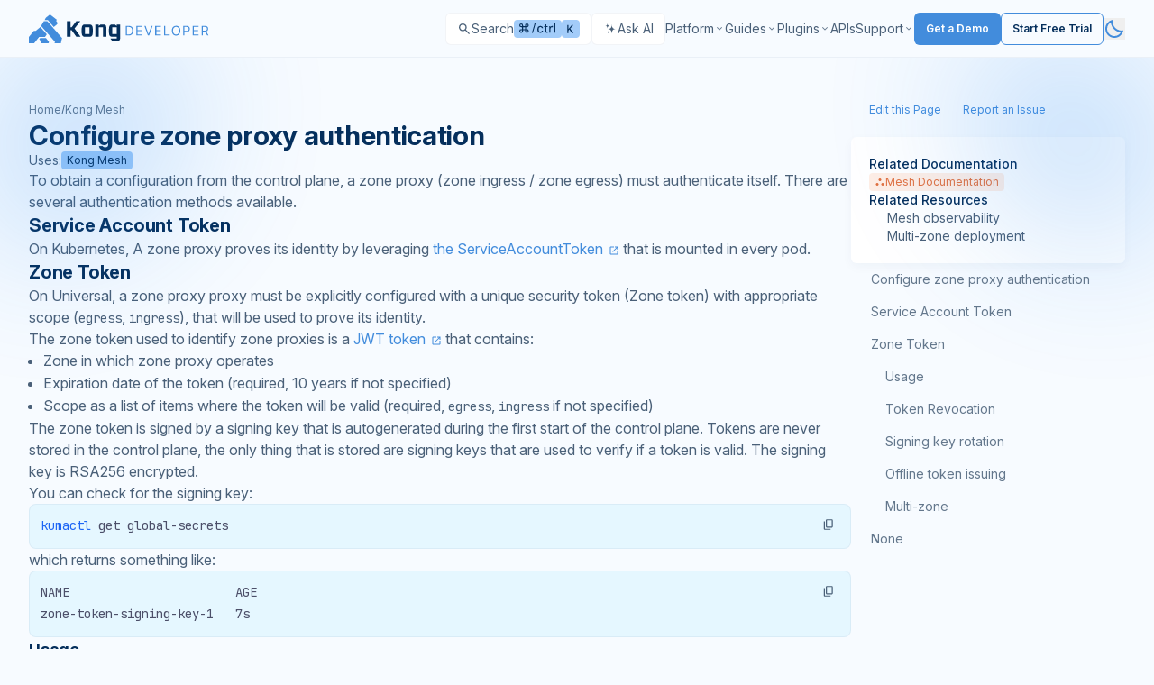

--- FILE ---
content_type: text/css; charset=UTF-8
request_url: https://developer.konghq.com/vite/assets/plugin_schema-DBckEgvI.css
body_size: 222
content:
[data-v-0d098026] .kui-icon.link-icon{height:1.25rem!important;width:1.25rem!important}[data-v-0d098026] .property-field-default-value,[data-v-0d098026] .property-field-pattern-value,[data-v-0d098026] .property-field-enum-value,[data-v-0d098026] .property-field-example-value{border-width:1px!important;border-color:rgb(var(--color-brand-saturated),.4)!important}[data-v-0d098026] .default-markdown a[href^="http://"],[data-v-0d098026] .default-markdown a[href^="https://"]{background-image:none!important;padding-right:0!important}


--- FILE ---
content_type: application/javascript; charset=UTF-8
request_url: https://developer.konghq.com/vite/assets/search-DnpMu0KI.js
body_size: 67201
content:
import{$ as qt,g as _,k as xt,o as I,f as T,E as X,x as C,H as We,m as Y,F as Ae,h as Ke,v as se,W as z,i as Xe,ag as vu,ah as Rs,l as K,y as yu,a3 as bu,V as Su,z as ie,a8 as It,r as Ru,L as an,M as sn,a9 as $i}from"./_plugin-vue_export-helper-Cqxt5x-H.js";import{P as ii,l as Ps}from"./ProductIcon-ByA1YTch.js";import{g as ai}from"./_commonjsHelpers-Cpj98o6Y.js";var Pu=String.prototype.replace,wu=/%20/g,gn={RFC1738:"RFC1738",RFC3986:"RFC3986"},si={default:gn.RFC3986,formatters:{RFC1738:function(e){return Pu.call(e,wu,"+")},RFC3986:function(e){return String(e)}},RFC1738:gn.RFC1738,RFC3986:gn.RFC3986},ju=si,pn=Object.prototype.hasOwnProperty,dt=Array.isArray,ke=function(){for(var e=[],t=0;t<256;++t)e.push("%"+((t<16?"0":"")+t.toString(16)).toUpperCase());return e}(),_u=function(t){for(;t.length>1;){var r=t.pop(),n=r.obj[r.prop];if(dt(n)){for(var i=[],a=0;a<n.length;++a)typeof n[a]<"u"&&i.push(n[a]);r.obj[r.prop]=i}}},ws=function(t,r){for(var n=r&&r.plainObjects?Object.create(null):{},i=0;i<t.length;++i)typeof t[i]<"u"&&(n[i]=t[i]);return n},Ou=function e(t,r,n){if(!r)return t;if(typeof r!="object"){if(dt(t))t.push(r);else if(t&&typeof t=="object")(n&&(n.plainObjects||n.allowPrototypes)||!pn.call(Object.prototype,r))&&(t[r]=!0);else return[t,r];return t}if(!t||typeof t!="object")return[t].concat(r);var i=t;return dt(t)&&!dt(r)&&(i=ws(t,n)),dt(t)&&dt(r)?(r.forEach(function(a,s){if(pn.call(t,s)){var o=t[s];o&&typeof o=="object"&&a&&typeof a=="object"?t[s]=e(o,a,n):t.push(a)}else t[s]=a}),t):Object.keys(r).reduce(function(a,s){var o=r[s];return pn.call(a,s)?a[s]=e(a[s],o,n):a[s]=o,a},i)},$u=function(t,r){return Object.keys(r).reduce(function(n,i){return n[i]=r[i],n},t)},Fu=function(e,t,r){var n=e.replace(/\+/g," ");if(r==="iso-8859-1")return n.replace(/%[0-9a-f]{2}/gi,unescape);try{return decodeURIComponent(n)}catch{return n}},xu=function(t,r,n,i,a){if(t.length===0)return t;var s=t;if(typeof t=="symbol"?s=Symbol.prototype.toString.call(t):typeof t!="string"&&(s=String(t)),n==="iso-8859-1")return escape(s).replace(/%u[0-9a-f]{4}/gi,function(l){return"%26%23"+parseInt(l.slice(2),16)+"%3B"});for(var o="",c=0;c<s.length;++c){var u=s.charCodeAt(c);if(u===45||u===46||u===95||u===126||u>=48&&u<=57||u>=65&&u<=90||u>=97&&u<=122||a===ju.RFC1738&&(u===40||u===41)){o+=s.charAt(c);continue}if(u<128){o=o+ke[u];continue}if(u<2048){o=o+(ke[192|u>>6]+ke[128|u&63]);continue}if(u<55296||u>=57344){o=o+(ke[224|u>>12]+ke[128|u>>6&63]+ke[128|u&63]);continue}c+=1,u=65536+((u&1023)<<10|s.charCodeAt(c)&1023),o+=ke[240|u>>18]+ke[128|u>>12&63]+ke[128|u>>6&63]+ke[128|u&63]}return o},Iu=function(t){for(var r=[{obj:{o:t},prop:"o"}],n=[],i=0;i<r.length;++i)for(var a=r[i],s=a.obj[a.prop],o=Object.keys(s),c=0;c<o.length;++c){var u=o[c],l=s[u];typeof l=="object"&&l!==null&&n.indexOf(l)===-1&&(r.push({obj:s,prop:u}),n.push(l))}return _u(r),t},Au=function(t){return Object.prototype.toString.call(t)==="[object RegExp]"},Eu=function(t){return!t||typeof t!="object"?!1:!!(t.constructor&&t.constructor.isBuffer&&t.constructor.isBuffer(t))},Tu=function(t,r){return[].concat(t,r)},Cu=function(t,r){if(dt(t)){for(var n=[],i=0;i<t.length;i+=1)n.push(r(t[i]));return n}return r(t)},js={arrayToObject:ws,assign:$u,combine:Tu,compact:Iu,decode:Fu,encode:xu,isBuffer:Eu,isRegExp:Au,maybeMap:Cu,merge:Ou},Hn=js,Kt=si,Hu=Object.prototype.hasOwnProperty,Fi={brackets:function(t){return t+"[]"},comma:"comma",indices:function(t,r){return t+"["+r+"]"},repeat:function(t){return t}},ht=Array.isArray,Lu=String.prototype.split,Du=Array.prototype.push,_s=function(e,t){Du.apply(e,ht(t)?t:[t])},Nu=Date.prototype.toISOString,xi=Kt.default,ye={addQueryPrefix:!1,allowDots:!1,charset:"utf-8",charsetSentinel:!1,delimiter:"&",encode:!0,encoder:Hn.encode,encodeValuesOnly:!1,format:xi,formatter:Kt.formatters[xi],indices:!1,serializeDate:function(t){return Nu.call(t)},skipNulls:!1,strictNullHandling:!1},Wu=function(t){return typeof t=="string"||typeof t=="number"||typeof t=="boolean"||typeof t=="symbol"||typeof t=="bigint"},Mu=function e(t,r,n,i,a,s,o,c,u,l,f,d,p,h){var m=t;if(typeof o=="function"?m=o(r,m):m instanceof Date?m=l(m):n==="comma"&&ht(m)&&(m=Hn.maybeMap(m,function(E){return E instanceof Date?l(E):E})),m===null){if(i)return s&&!p?s(r,ye.encoder,h,"key",f):r;m=""}if(Wu(m)||Hn.isBuffer(m)){if(s){var b=p?r:s(r,ye.encoder,h,"key",f);if(n==="comma"&&p){for(var y=Lu.call(String(m),","),v="",g=0;g<y.length;++g)v+=(g===0?"":",")+d(s(y[g],ye.encoder,h,"value",f));return[d(b)+"="+v]}return[d(b)+"="+d(s(m,ye.encoder,h,"value",f))]}return[d(r)+"="+d(String(m))]}var S=[];if(typeof m>"u")return S;var R;if(n==="comma"&&ht(m))R=[{value:m.length>0?m.join(",")||null:void 0}];else if(ht(o))R=o;else{var P=Object.keys(m);R=c?P.sort(c):P}for(var w=0;w<R.length;++w){var j=R[w],O=typeof j=="object"&&typeof j.value<"u"?j.value:m[j];if(!(a&&O===null)){var x=ht(m)?typeof n=="function"?n(r,j):r:r+(u?"."+j:"["+j+"]");_s(S,e(O,x,n,i,a,s,o,c,u,l,f,d,p,h))}}return S},ku=function(t){if(!t)return ye;if(t.encoder!==null&&typeof t.encoder<"u"&&typeof t.encoder!="function")throw new TypeError("Encoder has to be a function.");var r=t.charset||ye.charset;if(typeof t.charset<"u"&&t.charset!=="utf-8"&&t.charset!=="iso-8859-1")throw new TypeError("The charset option must be either utf-8, iso-8859-1, or undefined");var n=Kt.default;if(typeof t.format<"u"){if(!Hu.call(Kt.formatters,t.format))throw new TypeError("Unknown format option provided.");n=t.format}var i=Kt.formatters[n],a=ye.filter;return(typeof t.filter=="function"||ht(t.filter))&&(a=t.filter),{addQueryPrefix:typeof t.addQueryPrefix=="boolean"?t.addQueryPrefix:ye.addQueryPrefix,allowDots:typeof t.allowDots>"u"?ye.allowDots:!!t.allowDots,charset:r,charsetSentinel:typeof t.charsetSentinel=="boolean"?t.charsetSentinel:ye.charsetSentinel,delimiter:typeof t.delimiter>"u"?ye.delimiter:t.delimiter,encode:typeof t.encode=="boolean"?t.encode:ye.encode,encoder:typeof t.encoder=="function"?t.encoder:ye.encoder,encodeValuesOnly:typeof t.encodeValuesOnly=="boolean"?t.encodeValuesOnly:ye.encodeValuesOnly,filter:a,format:n,formatter:i,serializeDate:typeof t.serializeDate=="function"?t.serializeDate:ye.serializeDate,skipNulls:typeof t.skipNulls=="boolean"?t.skipNulls:ye.skipNulls,sort:typeof t.sort=="function"?t.sort:null,strictNullHandling:typeof t.strictNullHandling=="boolean"?t.strictNullHandling:ye.strictNullHandling}},Uu=function(e,t){var r=e,n=ku(t),i,a;typeof n.filter=="function"?(a=n.filter,r=a("",r)):ht(n.filter)&&(a=n.filter,i=a);var s=[];if(typeof r!="object"||r===null)return"";var o;t&&t.arrayFormat in Fi?o=t.arrayFormat:t&&"indices"in t?o=t.indices?"indices":"repeat":o="indices";var c=Fi[o];i||(i=Object.keys(r)),n.sort&&i.sort(n.sort);for(var u=0;u<i.length;++u){var l=i[u];n.skipNulls&&r[l]===null||_s(s,Mu(r[l],l,c,n.strictNullHandling,n.skipNulls,n.encode?n.encoder:null,n.filter,n.sort,n.allowDots,n.serializeDate,n.format,n.formatter,n.encodeValuesOnly,n.charset))}var f=s.join(n.delimiter),d=n.addQueryPrefix===!0?"?":"";return n.charsetSentinel&&(n.charset==="iso-8859-1"?d+="utf8=%26%2310003%3B&":d+="utf8=%E2%9C%93&"),f.length>0?d+f:""},jt=js,Ln=Object.prototype.hasOwnProperty,Qu=Array.isArray,ve={allowDots:!1,allowPrototypes:!1,arrayLimit:20,charset:"utf-8",charsetSentinel:!1,comma:!1,decoder:jt.decode,delimiter:"&",depth:5,ignoreQueryPrefix:!1,interpretNumericEntities:!1,parameterLimit:1e3,parseArrays:!0,plainObjects:!1,strictNullHandling:!1},Vu=function(e){return e.replace(/&#(\d+);/g,function(t,r){return String.fromCharCode(parseInt(r,10))})},Os=function(e,t){return e&&typeof e=="string"&&t.comma&&e.indexOf(",")>-1?e.split(","):e},Bu="utf8=%26%2310003%3B",qu="utf8=%E2%9C%93",Ku=function(t,r){var n={},i=r.ignoreQueryPrefix?t.replace(/^\?/,""):t,a=r.parameterLimit===1/0?void 0:r.parameterLimit,s=i.split(r.delimiter,a),o=-1,c,u=r.charset;if(r.charsetSentinel)for(c=0;c<s.length;++c)s[c].indexOf("utf8=")===0&&(s[c]===qu?u="utf-8":s[c]===Bu&&(u="iso-8859-1"),o=c,c=s.length);for(c=0;c<s.length;++c)if(c!==o){var l=s[c],f=l.indexOf("]="),d=f===-1?l.indexOf("="):f+1,p,h;d===-1?(p=r.decoder(l,ve.decoder,u,"key"),h=r.strictNullHandling?null:""):(p=r.decoder(l.slice(0,d),ve.decoder,u,"key"),h=jt.maybeMap(Os(l.slice(d+1),r),function(m){return r.decoder(m,ve.decoder,u,"value")})),h&&r.interpretNumericEntities&&u==="iso-8859-1"&&(h=Vu(h)),l.indexOf("[]=")>-1&&(h=Qu(h)?[h]:h),Ln.call(n,p)?n[p]=jt.combine(n[p],h):n[p]=h}return n},zu=function(e,t,r,n){for(var i=n?t:Os(t,r),a=e.length-1;a>=0;--a){var s,o=e[a];if(o==="[]"&&r.parseArrays)s=[].concat(i);else{s=r.plainObjects?Object.create(null):{};var c=o.charAt(0)==="["&&o.charAt(o.length-1)==="]"?o.slice(1,-1):o,u=parseInt(c,10);!r.parseArrays&&c===""?s={0:i}:!isNaN(u)&&o!==c&&String(u)===c&&u>=0&&r.parseArrays&&u<=r.arrayLimit?(s=[],s[u]=i):c!=="__proto__"&&(s[c]=i)}i=s}return i},Ju=function(t,r,n,i){if(t){var a=n.allowDots?t.replace(/\.([^.[]+)/g,"[$1]"):t,s=/(\[[^[\]]*])/,o=/(\[[^[\]]*])/g,c=n.depth>0&&s.exec(a),u=c?a.slice(0,c.index):a,l=[];if(u){if(!n.plainObjects&&Ln.call(Object.prototype,u)&&!n.allowPrototypes)return;l.push(u)}for(var f=0;n.depth>0&&(c=o.exec(a))!==null&&f<n.depth;){if(f+=1,!n.plainObjects&&Ln.call(Object.prototype,c[1].slice(1,-1))&&!n.allowPrototypes)return;l.push(c[1])}return c&&l.push("["+a.slice(c.index)+"]"),zu(l,r,n,i)}},Zu=function(t){if(!t)return ve;if(t.decoder!==null&&t.decoder!==void 0&&typeof t.decoder!="function")throw new TypeError("Decoder has to be a function.");if(typeof t.charset<"u"&&t.charset!=="utf-8"&&t.charset!=="iso-8859-1")throw new TypeError("The charset option must be either utf-8, iso-8859-1, or undefined");var r=typeof t.charset>"u"?ve.charset:t.charset;return{allowDots:typeof t.allowDots>"u"?ve.allowDots:!!t.allowDots,allowPrototypes:typeof t.allowPrototypes=="boolean"?t.allowPrototypes:ve.allowPrototypes,arrayLimit:typeof t.arrayLimit=="number"?t.arrayLimit:ve.arrayLimit,charset:r,charsetSentinel:typeof t.charsetSentinel=="boolean"?t.charsetSentinel:ve.charsetSentinel,comma:typeof t.comma=="boolean"?t.comma:ve.comma,decoder:typeof t.decoder=="function"?t.decoder:ve.decoder,delimiter:typeof t.delimiter=="string"||jt.isRegExp(t.delimiter)?t.delimiter:ve.delimiter,depth:typeof t.depth=="number"||t.depth===!1?+t.depth:ve.depth,ignoreQueryPrefix:t.ignoreQueryPrefix===!0,interpretNumericEntities:typeof t.interpretNumericEntities=="boolean"?t.interpretNumericEntities:ve.interpretNumericEntities,parameterLimit:typeof t.parameterLimit=="number"?t.parameterLimit:ve.parameterLimit,parseArrays:t.parseArrays!==!1,plainObjects:typeof t.plainObjects=="boolean"?t.plainObjects:ve.plainObjects,strictNullHandling:typeof t.strictNullHandling=="boolean"?t.strictNullHandling:ve.strictNullHandling}},Gu=function(e,t){var r=Zu(t);if(e===""||e===null||typeof e>"u")return r.plainObjects?Object.create(null):{};for(var n=typeof e=="string"?Ku(e,r):e,i=r.plainObjects?Object.create(null):{},a=Object.keys(n),s=0;s<a.length;++s){var o=a[s],c=Ju(o,n[o],r,typeof e=="string");i=jt.merge(i,c,r)}return jt.compact(i)},Yu=Uu,Xu=Gu,ec=si,tc={formats:ec,parse:Xu,stringify:Yu};const Ii=ai(tc);var rc=0;function nc(e){e.dependsOn==="recommend"&&(e.$$id=rc++)}function B(){}var At=function(t,r){return t};function ic(e){return Object.prototype.toString.call(e).slice(8,-1)}function he(e,t){if(e===void 0||typeof e!="function")throw new Error("The render function is not valid (received type ".concat(ic(e),`).

`).concat(t))}function Ai(e){var t=e.helper,r=e.attributesToClear,n=r===void 0?[]:r,i=t.state.setPage(0);return i=n.reduce(function(a,s){return i.isNumericRefined(s)?a.removeNumericRefinement(s):i.isHierarchicalFacet(s)?a.removeHierarchicalFacetRefinement(s):i.isDisjunctiveFacet(s)?a.removeDisjunctiveFacetRefinement(s):i.isConjunctiveFacet(s)?a.removeFacetRefinement(s):a},i),n.indexOf("query")!==-1&&(i=i.setQuery("")),i}var ac={"&":"&amp;","<":"&lt;",">":"&gt;",'"':"&quot;","'":"&#39;"},$s=/[&<>"']/g,sc=RegExp($s.source);function oc(e){return e&&sc.test(e)?e.replace($s,function(t){return ac[t]}):e}var uc={"&amp;":"&","&lt;":"<","&gt;":">","&quot;":'"',"&#39;":"'"},Fs=/&(amp|quot|lt|gt|#39);/g,cc=RegExp(Fs.source);function xs(e){return e&&cc.test(e)?e.replace(Fs,function(t){return uc[t]}):e}function Dn(e){"@babel/helpers - typeof";return Dn=typeof Symbol=="function"&&typeof Symbol.iterator=="symbol"?function(t){return typeof t}:function(t){return t&&typeof Symbol=="function"&&t.constructor===Symbol&&t!==Symbol.prototype?"symbol":typeof t},Dn(e)}function lc(e){return e===null?e===void 0?"[object Undefined]":"[object Null]":Object.prototype.toString.call(e)}function fc(e){return Dn(e)==="object"&&e!==null}function Is(e){if(!fc(e)||lc(e)!=="[object Object]")return!1;if(Object.getPrototypeOf(e)===null)return!0;for(var t=e;Object.getPrototypeOf(t)!==null;)t=Object.getPrototypeOf(t);return Object.getPrototypeOf(e)===t}function Zt(e){"@babel/helpers - typeof";return Zt=typeof Symbol=="function"&&typeof Symbol.iterator=="symbol"?function(t){return typeof t}:function(t){return t&&typeof Symbol=="function"&&t.constructor===Symbol&&t!==Symbol.prototype?"symbol":typeof t},Zt(e)}function dc(e){if(e==null)throw new TypeError("Cannot destructure "+e)}function Nn(){return Nn=Object.assign?Object.assign.bind():function(e){for(var t=1;t<arguments.length;t++){var r=arguments[t];for(var n in r)({}).hasOwnProperty.call(r,n)&&(e[n]=r[n])}return e},Nn.apply(null,arguments)}function Ei(e,t){var r=Object.keys(e);if(Object.getOwnPropertySymbols){var n=Object.getOwnPropertySymbols(e);t&&(n=n.filter(function(i){return Object.getOwnPropertyDescriptor(e,i).enumerable})),r.push.apply(r,n)}return r}function Rt(e){for(var t=1;t<arguments.length;t++){var r=arguments[t]!=null?arguments[t]:{};t%2?Ei(Object(r),!0).forEach(function(n){As(e,n,r[n])}):Object.getOwnPropertyDescriptors?Object.defineProperties(e,Object.getOwnPropertyDescriptors(r)):Ei(Object(r)).forEach(function(n){Object.defineProperty(e,n,Object.getOwnPropertyDescriptor(r,n))})}return e}function As(e,t,r){return(t=hc(t))in e?Object.defineProperty(e,t,{value:r,enumerable:!0,configurable:!0,writable:!0}):e[t]=r,e}function hc(e){var t=mc(e,"string");return Zt(t)=="symbol"?t:t+""}function mc(e,t){if(Zt(e)!="object"||!e)return e;var r=e[Symbol.toPrimitive];if(r!==void 0){var n=r.call(e,t||"default");if(Zt(n)!="object")return n;throw new TypeError("@@toPrimitive must return a primitive value.")}return(t==="string"?String:Number)(e)}var ze={highlightPreTag:"__ais-highlight__",highlightPostTag:"__/ais-highlight__"},we={highlightPreTag:"<mark>",highlightPostTag:"</mark>"};function Es(e){return oc(e).replace(new RegExp(ze.highlightPreTag,"g"),we.highlightPreTag).replace(new RegExp(ze.highlightPostTag,"g"),we.highlightPostTag)}function on(e){return Is(e)&&typeof e.value!="string"?Object.keys(e).reduce(function(t,r){return Rt(Rt({},t),{},As({},r,on(e[r])))},{}):Array.isArray(e)?e.map(on):Rt(Rt({},e),{},{value:Es(e.value)})}function oi(e){return e.__escaped===void 0&&(e=e.map(function(t){var r=Nn({},(dc(t),t));return r._highlightResult&&(r._highlightResult=on(r._highlightResult)),r._snippetResult&&(r._snippetResult=on(r._snippetResult)),r}),e.__escaped=!0),e}function gc(e){return e.map(function(t){return Rt(Rt({},t),{},{highlighted:Es(t.highlighted)})})}function Ts(e){var t=we.highlightPreTag,r=we.highlightPostTag;return e.map(function(n){return n.isHighlighted?t+n.value+r:n.value}).join("")}function pc(e,t,r){return e.state.isHierarchicalFacet(t)?e.state.isHierarchicalFacetRefined(t,r):e.state.isConjunctiveFacet(t)?e.state.isFacetRefined(t,r):e.state.isDisjunctiveFacetRefined(t,r)}function Ti(e,t){var r=Object.keys(e);if(Object.getOwnPropertySymbols){var n=Object.getOwnPropertySymbols(e);t&&(n=n.filter(function(i){return Object.getOwnPropertyDescriptor(e,i).enumerable})),r.push.apply(r,n)}return r}function vc(e){for(var t=1;t<arguments.length;t++){var r=arguments[t]!=null?arguments[t]:{};t%2?Ti(Object(r),!0).forEach(function(n){yc(e,n,r[n])}):Object.getOwnPropertyDescriptors?Object.defineProperties(e,Object.getOwnPropertyDescriptors(r)):Ti(Object(r)).forEach(function(n){Object.defineProperty(e,n,Object.getOwnPropertyDescriptor(r,n))})}return e}function yc(e,t,r){return(t=bc(t))in e?Object.defineProperty(e,t,{value:r,enumerable:!0,configurable:!0,writable:!0}):e[t]=r,e}function bc(e){var t=Sc(e,"string");return _t(t)=="symbol"?t:t+""}function Sc(e,t){if(_t(e)!="object"||!e)return e;var r=e[Symbol.toPrimitive];if(r!==void 0){var n=r.call(e,t||"default");if(_t(n)!="object")return n;throw new TypeError("@@toPrimitive must return a primitive value.")}return(t==="string"?String:Number)(e)}function _t(e){"@babel/helpers - typeof";return _t=typeof Symbol=="function"&&typeof Symbol.iterator=="symbol"?function(t){return typeof t}:function(t){return t&&typeof Symbol=="function"&&t.constructor===Symbol&&t!==Symbol.prototype?"symbol":typeof t},_t(e)}function Rc(e,t){return _c(e)||jc(e,t)||wc(e,t)||Pc()}function Pc(){throw new TypeError(`Invalid attempt to destructure non-iterable instance.
In order to be iterable, non-array objects must have a [Symbol.iterator]() method.`)}function wc(e,t){if(e){if(typeof e=="string")return Ci(e,t);var r={}.toString.call(e).slice(8,-1);return r==="Object"&&e.constructor&&(r=e.constructor.name),r==="Map"||r==="Set"?Array.from(e):r==="Arguments"||/^(?:Ui|I)nt(?:8|16|32)(?:Clamped)?Array$/.test(r)?Ci(e,t):void 0}}function Ci(e,t){(t==null||t>e.length)&&(t=e.length);for(var r=0,n=Array(t);r<t;r++)n[r]=e[r];return n}function jc(e,t){var r=e==null?null:typeof Symbol<"u"&&e[Symbol.iterator]||e["@@iterator"];if(r!=null){var n,i,a,s,o=[],c=!0,u=!1;try{if(a=(r=r.call(e)).next,t!==0)for(;!(c=(n=a.call(r)).done)&&(o.push(n.value),o.length!==t);c=!0);}catch(l){u=!0,i=l}finally{try{if(!c&&r.return!=null&&(s=r.return(),Object(s)!==s))return}finally{if(u)throw i}}return o}}function _c(e){if(Array.isArray(e))return e}function ui(e){var t=e.instantSearchInstance,r=e.helper,n=e.attribute,i=e.widgetType,a=function(){for(var o=arguments.length,c=new Array(o),u=0;u<o;u++)c[u]=arguments[u];var l=c[1],f=c[2],d=f===void 0?"Filter Applied":f,p=c[3],h=p===void 0?{}:p,m=c[0].split(":"),b=Rc(m,2),y=b[0],v=b[1],g=typeof n=="string"?n:n(l);if(c.length===1&&_t(c[0])==="object")t.sendEventToInsights(c[0]);else if(y==="click"&&c.length>=2&&c.length<=4&&!pc(r,g,l)){var S;t.sendEventToInsights({insightsMethod:"clickedFilters",widgetType:i,eventType:y,eventModifier:v,payload:vc({eventName:d,index:((S=r.lastResults)===null||S===void 0?void 0:S.index)||r.state.index,filters:["".concat(g,":").concat(l)]},h),attribute:g})}};return a}function Cs(e){return btoa(encodeURIComponent(JSON.stringify(e)))}function Hi(e,t){var r=Object.keys(e);if(Object.getOwnPropertySymbols){var n=Object.getOwnPropertySymbols(e);t&&(n=n.filter(function(i){return Object.getOwnPropertyDescriptor(e,i).enumerable})),r.push.apply(r,n)}return r}function vn(e){for(var t=1;t<arguments.length;t++){var r=arguments[t]!=null?arguments[t]:{};t%2?Hi(Object(r),!0).forEach(function(n){Oc(e,n,r[n])}):Object.getOwnPropertyDescriptors?Object.defineProperties(e,Object.getOwnPropertyDescriptors(r)):Hi(Object(r)).forEach(function(n){Object.defineProperty(e,n,Object.getOwnPropertyDescriptor(r,n))})}return e}function Oc(e,t,r){return(t=$c(t))in e?Object.defineProperty(e,t,{value:r,enumerable:!0,configurable:!0,writable:!0}):e[t]=r,e}function $c(e){var t=Fc(e,"string");return Ot(t)=="symbol"?t:t+""}function Fc(e,t){if(Ot(e)!="object"||!e)return e;var r=e[Symbol.toPrimitive];if(r!==void 0){var n=r.call(e,t||"default");if(Ot(n)!="object")return n;throw new TypeError("@@toPrimitive must return a primitive value.")}return(t==="string"?String:Number)(e)}function xc(e,t){return Tc(e)||Ec(e,t)||Ac(e,t)||Ic()}function Ic(){throw new TypeError(`Invalid attempt to destructure non-iterable instance.
In order to be iterable, non-array objects must have a [Symbol.iterator]() method.`)}function Ac(e,t){if(e){if(typeof e=="string")return Li(e,t);var r={}.toString.call(e).slice(8,-1);return r==="Object"&&e.constructor&&(r=e.constructor.name),r==="Map"||r==="Set"?Array.from(e):r==="Arguments"||/^(?:Ui|I)nt(?:8|16|32)(?:Clamped)?Array$/.test(r)?Li(e,t):void 0}}function Li(e,t){(t==null||t>e.length)&&(t=e.length);for(var r=0,n=Array(t);r<t;r++)n[r]=e[r];return n}function Ec(e,t){var r=e==null?null:typeof Symbol<"u"&&e[Symbol.iterator]||e["@@iterator"];if(r!=null){var n,i,a,s,o=[],c=!0,u=!1;try{if(a=(r=r.call(e)).next,t!==0)for(;!(c=(n=a.call(r)).done)&&(o.push(n.value),o.length!==t);c=!0);}catch(l){u=!0,i=l}finally{try{if(!c&&r.return!=null&&(s=r.return(),Object(s)!==s))return}finally{if(u)throw i}}return o}}function Tc(e){if(Array.isArray(e))return e}function Ot(e){"@babel/helpers - typeof";return Ot=typeof Symbol=="function"&&typeof Symbol.iterator=="symbol"?function(t){return typeof t}:function(t){return t&&typeof Symbol=="function"&&t.constructor===Symbol&&t!==Symbol.prototype?"symbol":typeof t},Ot(e)}function Cc(e){for(var t=arguments.length>1&&arguments[1]!==void 0?arguments[1]:20,r=[],n=0;n<Math.ceil(e.length/t);n++)r.push(e.slice(n*t,(n+1)*t));return r}function Hs(e){var t=e.helper,r=e.widgetType;e.methodName;var n=e.args,i=e.instantSearchInstance;if(n.length===1&&Ot(n[0])==="object")return[n[0]];var a=n[0].split(":"),s=xc(a,2),o=s[0],c=s[1],u=n[1],l=n[2],f=n[3]||{};if(!u)return[];if((o==="click"||o==="conversion")&&!l)return[];var d=Array.isArray(u)?u:[u];if(d.length===0)return[];var p=d[0].__queryID,h=Cc(d),m=h.map(function(y){return y.map(function(v){return v.objectID})}),b=h.map(function(y){return y.map(function(v){return v.__position})});return o==="view"?i.status!=="idle"?[]:h.map(function(y,v){var g;return{insightsMethod:"viewedObjectIDs",widgetType:r,eventType:o,payload:vn({eventName:l||"Hits Viewed",index:((g=t.lastResults)===null||g===void 0?void 0:g.index)||t.state.index,objectIDs:m[v]},f),hits:y,eventModifier:c}}):o==="click"?h.map(function(y,v){var g;return{insightsMethod:"clickedObjectIDsAfterSearch",widgetType:r,eventType:o,payload:vn({eventName:l||"Hit Clicked",index:((g=t.lastResults)===null||g===void 0?void 0:g.index)||t.state.index,queryID:p,objectIDs:m[v],positions:b[v]},f),hits:y,eventModifier:c}}):o==="conversion"?h.map(function(y,v){var g;return{insightsMethod:"convertedObjectIDsAfterSearch",widgetType:r,eventType:o,payload:vn({eventName:l||"Hit Converted",index:((g=t.lastResults)===null||g===void 0?void 0:g.index)||t.state.index,queryID:p,objectIDs:m[v]},f),hits:y,eventModifier:c}}):[]}function ci(e){var t=e.instantSearchInstance,r=e.helper,n=e.widgetType,i={},a=void 0,s=function(){for(var c=arguments.length,u=new Array(c),l=0;l<c;l++)u[l]=arguments[l];var f=Hs({widgetType:n,helper:r,methodName:"sendEvent",args:u,instantSearchInstance:t});f.forEach(function(d){d.eventType==="click"&&d.eventModifier==="internal"&&i[d.eventType]||(i[d.eventType]=!0,t.sendEventToInsights(d))}),clearTimeout(a),a=setTimeout(function(){i={}},0)};return s}function Ls(e){var t=e.helper,r=e.widgetType,n=e.instantSearchInstance,i=function(){for(var s=arguments.length,o=new Array(s),c=0;c<s;c++)o[c]=arguments[c];var u=Hs({widgetType:r,helper:t,methodName:"bindEvent",args:o,instantSearchInstance:n});return u.length?"data-insights-event=".concat(Cs(u)):""};return i}function De(e){return e.$$type==="ais.index"}function Wn(e,t){var r=e[t.getIndexId()]||{};t.getHelper().setState(t.getWidgetSearchParameters(t.getHelper().state,{uiState:r})),t.getWidgets().filter(De).forEach(function(n){return Wn(e,n)})}var Hc=Promise.resolve();function St(e){var t=null,r=!1,n=function(){for(var a=arguments.length,s=new Array(a),o=0;o<a;o++)s[o]=arguments[o];t===null&&(t=Hc.then(function(){if(t=null,r){r=!1;return}e.apply(void 0,s)}))};return n.wait=function(){if(t===null)throw new Error("The deferred function should be called before calling `wait()`");return t},n.cancel=function(){t!==null&&(r=!0)},n}function Lc(e){var t=e.name,r=e.connector,n=r===void 0?!1:r;return["https://www.algolia.com/doc/api-reference/widgets/",t,"/js/",n?"#connector":""].join("")}function ae(){for(var e=arguments.length,t=new Array(e),r=0;r<e;r++)t[r]=arguments[r];var n=t.map(function(i){return Lc(i)}).join(", ");return function(i){return[i,"See documentation: ".concat(n)].filter(Boolean).join(`

`)}}function Dc(e){return typeof e=="string"?e.replace(/^\\-/,"-"):e}function kt(e){return typeof e=="number"&&e<0||typeof e=="string"?String(e).replace(/^-/,"\\-"):e}function et(e,t){for(var r,n=0;n<e.length;n++)if(r=e[n],t(r,n,e))return r}function Nc(e,t){if(!Array.isArray(e))return-1;for(var r=0;r<e.length;r++)if(t(e[r]))return r;return-1}function Wc(e){var t=e;return t.transporter&&t.transporter.userAgent?t.transporter.userAgent.value:t._ua}function Di(e){if(e.appId&&e.apiKey)return[e.appId,e.apiKey];if(e.transporter){var t=e.transporter,r=t.headers||t.baseHeaders,n=t.queryParameters||t.baseQueryParameters,i="x-algolia-application-id",a="x-algolia-api-key",s=r[i]||n[i],o=r[a]||n[a];return[s,o]}else return[e.applicationID,e.apiKey]}function li(e){var t=we.highlightPostTag,r=we.highlightPreTag,n=e.split(r),i=n.shift(),a=i?[{value:i,isHighlighted:!1}]:[];return n.forEach(function(s){var o=s.split(t);a.push({value:o[0],isHighlighted:!0}),o[1]!==""&&a.push({value:o[1],isHighlighted:!1})}),a}var Mc=new RegExp(/\w/i);function kc(e,t){var r,n,i=e[t],a=((r=e[t+1])===null||r===void 0?void 0:r.isHighlighted)||!0,s=((n=e[t-1])===null||n===void 0?void 0:n.isHighlighted)||!0;return!Mc.test(xs(i.value))&&s===a?s:i.isHighlighted}function Et(e,t){var r=Array.isArray(t)?t:t.split(".");return r.reduce(function(n,i){return n&&n[i]},e)}function yn(e,t,r,n){var i=arguments.length>4&&arguments[4]!==void 0?arguments[4]:[],a={type:t,attribute:r,name:n,escapedValue:kt(n)},s=et(i,function(p){return p.name===r}),o;if(t==="hierarchical"){for(var c=e.getHierarchicalFacetByName(r),u=n.split(c.separator),l=function(h){return function(m){return h[m]}},f=function(h){s=s&&s.data&&et(Object.keys(s.data).map(l(s.data)),function(m){return m.name===u[h]})},d=0;s!==void 0&&d<u.length;++d)f(d);o=s&&s.count}else o=s&&s.data&&s.data[a.name];return o!==void 0&&(a.count=o),s&&s.exhaustive!==void 0&&(a.exhaustive=s.exhaustive),a}function fi(e,t){var r=arguments.length>2&&arguments[2]!==void 0?arguments[2]:!1,n=e||{},i=[],a=t.facetsRefinements,s=a===void 0?{}:a,o=t.facetsExcludes,c=o===void 0?{}:o,u=t.disjunctiveFacetsRefinements,l=u===void 0?{}:u,f=t.hierarchicalFacetsRefinements,d=f===void 0?{}:f,p=t.numericRefinements,h=p===void 0?{}:p,m=t.tagRefinements,b=m===void 0?[]:m;return Object.keys(s).forEach(function(y){var v=s[y];v.forEach(function(g){i.push(yn(t,"facet",y,g,n.facets))})}),Object.keys(c).forEach(function(y){var v=c[y];v.forEach(function(g){i.push({type:"exclude",attribute:y,name:g,exclude:!0})})}),Object.keys(l).forEach(function(y){var v=l[y];v.forEach(function(g){i.push(yn(t,"disjunctive",y,Dc(g),n.disjunctiveFacets))})}),Object.keys(d).forEach(function(y){var v=d[y];v.forEach(function(g){i.push(yn(t,"hierarchical",y,g,n.hierarchicalFacets))})}),Object.keys(h).forEach(function(y){var v=h[y];Object.keys(v).forEach(function(g){var S=g,R=v[S],P=Array.isArray(R)?R:[R];P.forEach(function(w){i.push({type:"numeric",attribute:y,name:"".concat(w),numericValue:w,operator:S})})})}),b.forEach(function(y){i.push({type:"tag",attribute:"_tags",name:y})}),r&&t.query&&t.query.trim()&&i.push({attribute:"query",type:"query",name:t.query,query:t.query}),i}function Uc(e,t){var r,n=(r=e.getWidgetRenderState)===null||r===void 0?void 0:r.call(e,t),i=null;if(n&&n.widgetParams){var a=n.widgetParams;a.attribute?i=a.attribute:Array.isArray(a.attributes)&&(i=a.attributes[0])}if(typeof i!="string")throw new Error(`Could not find the attribute of the widget:

`.concat(JSON.stringify(e),`

Please check whether the widget's getWidgetRenderState returns widgetParams.attribute correctly.`));return i}function Gt(e){"@babel/helpers - typeof";return Gt=typeof Symbol=="function"&&typeof Symbol.iterator=="symbol"?function(t){return typeof t}:function(t){return t&&typeof Symbol=="function"&&t.constructor===Symbol&&t!==Symbol.prototype?"symbol":typeof t},Gt(e)}function Ni(e,t){var r=Object.keys(e);if(Object.getOwnPropertySymbols){var n=Object.getOwnPropertySymbols(e);t&&(n=n.filter(function(i){return Object.getOwnPropertyDescriptor(e,i).enumerable})),r.push.apply(r,n)}return r}function Wi(e){for(var t=1;t<arguments.length;t++){var r=arguments[t]!=null?arguments[t]:{};t%2?Ni(Object(r),!0).forEach(function(n){Qc(e,n,r[n])}):Object.getOwnPropertyDescriptors?Object.defineProperties(e,Object.getOwnPropertyDescriptors(r)):Ni(Object(r)).forEach(function(n){Object.defineProperty(e,n,Object.getOwnPropertyDescriptor(r,n))})}return e}function Qc(e,t,r){return(t=Vc(t))in e?Object.defineProperty(e,t,{value:r,enumerable:!0,configurable:!0,writable:!0}):e[t]=r,e}function Vc(e){var t=Bc(e,"string");return Gt(t)=="symbol"?t:t+""}function Bc(e,t){if(Gt(e)!="object"||!e)return e;var r=e[Symbol.toPrimitive];if(r!==void 0){var n=r.call(e,t||"default");if(Gt(n)!="object")return n;throw new TypeError("@@toPrimitive must return a primitive value.")}return(t==="string"?String:Number)(e)}function Ds(e,t,r){return e.map(function(n,i){return Wi(Wi({},n),{},{__position:r*t+i+1})})}function Yt(e){"@babel/helpers - typeof";return Yt=typeof Symbol=="function"&&typeof Symbol.iterator=="symbol"?function(t){return typeof t}:function(t){return t&&typeof Symbol=="function"&&t.constructor===Symbol&&t!==Symbol.prototype?"symbol":typeof t},Yt(e)}function Mi(e,t){var r=Object.keys(e);if(Object.getOwnPropertySymbols){var n=Object.getOwnPropertySymbols(e);t&&(n=n.filter(function(i){return Object.getOwnPropertyDescriptor(e,i).enumerable})),r.push.apply(r,n)}return r}function ki(e){for(var t=1;t<arguments.length;t++){var r=arguments[t]!=null?arguments[t]:{};t%2?Mi(Object(r),!0).forEach(function(n){qc(e,n,r[n])}):Object.getOwnPropertyDescriptors?Object.defineProperties(e,Object.getOwnPropertyDescriptors(r)):Mi(Object(r)).forEach(function(n){Object.defineProperty(e,n,Object.getOwnPropertyDescriptor(r,n))})}return e}function qc(e,t,r){return(t=Kc(t))in e?Object.defineProperty(e,t,{value:r,enumerable:!0,configurable:!0,writable:!0}):e[t]=r,e}function Kc(e){var t=zc(e,"string");return Yt(t)=="symbol"?t:t+""}function zc(e,t){if(Yt(e)!="object"||!e)return e;var r=e[Symbol.toPrimitive];if(r!==void 0){var n=r.call(e,t||"default");if(Yt(n)!="object")return n;throw new TypeError("@@toPrimitive must return a primitive value.")}return(t==="string"?String:Number)(e)}function Ns(e,t){return t?e.map(function(r){return ki(ki({},r),{},{__queryID:t})}):e}function Xt(e){"@babel/helpers - typeof";return Xt=typeof Symbol=="function"&&typeof Symbol.iterator=="symbol"?function(t){return typeof t}:function(t){return t&&typeof Symbol=="function"&&t.constructor===Symbol&&t!==Symbol.prototype?"symbol":typeof t},Xt(e)}function Ui(e,t){var r=Object.keys(e);if(Object.getOwnPropertySymbols){var n=Object.getOwnPropertySymbols(e);t&&(n=n.filter(function(i){return Object.getOwnPropertyDescriptor(e,i).enumerable})),r.push.apply(r,n)}return r}function Qi(e){for(var t=1;t<arguments.length;t++){var r=arguments[t]!=null?arguments[t]:{};t%2?Ui(Object(r),!0).forEach(function(n){Jc(e,n,r[n])}):Object.getOwnPropertyDescriptors?Object.defineProperties(e,Object.getOwnPropertyDescriptors(r)):Ui(Object(r)).forEach(function(n){Object.defineProperty(e,n,Object.getOwnPropertyDescriptor(r,n))})}return e}function Jc(e,t,r){return(t=Zc(t))in e?Object.defineProperty(e,t,{value:r,enumerable:!0,configurable:!0,writable:!0}):e[t]=r,e}function Zc(e){var t=Gc(e,"string");return Xt(t)=="symbol"?t:t+""}function Gc(e,t){if(Xt(e)!="object"||!e)return e;var r=e[Symbol.toPrimitive];if(r!==void 0){var n=r.call(e,t||"default");if(Xt(n)!="object")return n;throw new TypeError("@@toPrimitive must return a primitive value.")}return(t==="string"?String:Number)(e)}function Yc(e,t){var r=Object.keys(t).reduce(function(n,i){var a=t[i];return a.recommendResults?Qi(Qi({},n),a.recommendResults.results):n},{});e._recommendCache=r}function er(e){"@babel/helpers - typeof";return er=typeof Symbol=="function"&&typeof Symbol.iterator=="symbol"?function(t){return typeof t}:function(t){return t&&typeof Symbol=="function"&&t.constructor===Symbol&&t!==Symbol.prototype?"symbol":typeof t},er(e)}function Xc(e,t){return nl(e)||rl(e,t)||tl(e,t)||el()}function el(){throw new TypeError(`Invalid attempt to destructure non-iterable instance.
In order to be iterable, non-array objects must have a [Symbol.iterator]() method.`)}function tl(e,t){if(e){if(typeof e=="string")return Vi(e,t);var r={}.toString.call(e).slice(8,-1);return r==="Object"&&e.constructor&&(r=e.constructor.name),r==="Map"||r==="Set"?Array.from(e):r==="Arguments"||/^(?:Ui|I)nt(?:8|16|32)(?:Clamped)?Array$/.test(r)?Vi(e,t):void 0}}function Vi(e,t){(t==null||t>e.length)&&(t=e.length);for(var r=0,n=Array(t);r<t;r++)n[r]=e[r];return n}function rl(e,t){var r=e==null?null:typeof Symbol<"u"&&e[Symbol.iterator]||e["@@iterator"];if(r!=null){var n,i,a,s,o=[],c=!0,u=!1;try{if(a=(r=r.call(e)).next,t!==0)for(;!(c=(n=a.call(r)).done)&&(o.push(n.value),o.length!==t);c=!0);}catch(l){u=!0,i=l}finally{try{if(!c&&r.return!=null&&(s=r.return(),Object(s)!==s))return}finally{if(u)throw i}}return o}}function nl(e){if(Array.isArray(e))return e}function Bi(e,t){var r=Object.keys(e);if(Object.getOwnPropertySymbols){var n=Object.getOwnPropertySymbols(e);t&&(n=n.filter(function(i){return Object.getOwnPropertyDescriptor(e,i).enumerable})),r.push.apply(r,n)}return r}function Lt(e){for(var t=1;t<arguments.length;t++){var r=arguments[t]!=null?arguments[t]:{};t%2?Bi(Object(r),!0).forEach(function(n){Ws(e,n,r[n])}):Object.getOwnPropertyDescriptors?Object.defineProperties(e,Object.getOwnPropertyDescriptors(r)):Bi(Object(r)).forEach(function(n){Object.defineProperty(e,n,Object.getOwnPropertyDescriptor(r,n))})}return e}function Ws(e,t,r){return(t=il(t))in e?Object.defineProperty(e,t,{value:r,enumerable:!0,configurable:!0,writable:!0}):e[t]=r,e}function il(e){var t=al(e,"string");return er(t)=="symbol"?t:t+""}function al(e,t){if(er(e)!="object"||!e)return e;var r=e[Symbol.toPrimitive];if(r!==void 0){var n=r.call(e,t||"default");if(er(n)!="object")return n;throw new TypeError("@@toPrimitive must return a primitive value.")}return(t==="string"?String:Number)(e)}function sl(e,t){if(t&&!((!("transporter"in e)||e._cacheHydrated)&&(!e._useCache||typeof e.addAlgoliaAgent!="function"))){var r=[Object.keys(t).reduce(function(s,o){var c=t[o],u=c.state,l=c.requestParams,f=c.results,d=f&&u?f.map(function(p,h){return Lt({indexName:u.index||p.index},l!=null&&l[h]||p.params?{params:bn((l==null?void 0:l[h])||ol(p.params))}:{})}):[];return s.concat(d)},[])],n=Object.keys(t).reduce(function(s,o){var c=t[o].results;return c?s.concat(c):s},[]);if("transporter"in e&&!e._cacheHydrated){e._cacheHydrated=!0;var i=e.search.bind(e);e.search=function(s){for(var o=arguments.length,c=new Array(o>1?o-1:0),u=1;u<o;u++)c[u-1]=arguments[u];var l=Array.isArray(s)?s.map(function(f){return Lt(Lt({},f),{},{params:bn(f.params)})}):bn(s.requestBody.params);return e.transporter.responsesCache.get({method:"search",args:[l].concat(c)},function(){return i.apply(void 0,[s].concat(c))})},e.transporter.responsesCache.set({method:"search",args:r},{results:n})}if(!("transporter"in e)){var a="/1/indexes/*/queries_body_".concat(JSON.stringify({requests:r}));e.cache=Lt(Lt({},e.cache),{},Ws({},a,JSON.stringify({results:Object.keys(t).map(function(s){return t[s].results})})))}}}function ol(e){return e.split("&").reduce(function(t,r){var n=r.split("="),i=Xc(n,2),a=i[0],s=i[1];return t[a]=s?decodeURIComponent(s):"",t},{})}function bn(e){var t=function(i){return Object.prototype.toString.call(i)==="[object Object]"||Object.prototype.toString.call(i)==="[object Array]"},r=function(i){for(var a=arguments.length,s=new Array(a>1?a-1:0),o=1;o<a;o++)s[o-1]=arguments[o];var c=0;return i.replace(/%s/g,function(){return encodeURIComponent(s[c++])})};return Object.keys(e).map(function(n){return r("%s=%s",n,t(e[n])?JSON.stringify(e[n]):e[n])}).join("&")}function qi(e){return e!==Object(e)}function Dr(e,t){if(e===t)return!0;if(qi(e)||qi(t)||typeof e=="function"||typeof t=="function")return e===t;if(Object.keys(e).length!==Object.keys(t).length)return!1;for(var r=0,n=Object.keys(e);r<n.length;r++){var i=n[r];if(!(i in t)||!Dr(e[i],t[i]))return!1}return!0}function te(e){return typeof e=="number"&&isFinite(e)}function Ms(e,t){t(e),e.getWidgets().forEach(function(r){De(r)&&Ms(r,t)})}function di(e){return e.filter(function(t,r,n){return n.indexOf(t)===r})}function tr(e){"@babel/helpers - typeof";return tr=typeof Symbol=="function"&&typeof Symbol.iterator=="symbol"?function(t){return typeof t}:function(t){return t&&typeof Symbol=="function"&&t.constructor===Symbol&&t!==Symbol.prototype?"symbol":typeof t},tr(e)}var ul=["facets","disjunctiveFacets","facetsRefinements","facetsExcludes","disjunctiveFacetsRefinements","numericRefinements","tagRefinements","hierarchicalFacets","hierarchicalFacetsRefinements","ruleContexts"];function Ki(e,t){var r=Object.keys(e);if(Object.getOwnPropertySymbols){var n=Object.getOwnPropertySymbols(e);t&&(n=n.filter(function(i){return Object.getOwnPropertyDescriptor(e,i).enumerable})),r.push.apply(r,n)}return r}function Je(e){for(var t=1;t<arguments.length;t++){var r=arguments[t]!=null?arguments[t]:{};t%2?Ki(Object(r),!0).forEach(function(n){cl(e,n,r[n])}):Object.getOwnPropertyDescriptors?Object.defineProperties(e,Object.getOwnPropertyDescriptors(r)):Ki(Object(r)).forEach(function(n){Object.defineProperty(e,n,Object.getOwnPropertyDescriptor(r,n))})}return e}function cl(e,t,r){return(t=ll(t))in e?Object.defineProperty(e,t,{value:r,enumerable:!0,configurable:!0,writable:!0}):e[t]=r,e}function ll(e){var t=fl(e,"string");return tr(t)=="symbol"?t:t+""}function fl(e,t){if(tr(e)!="object"||!e)return e;var r=e[Symbol.toPrimitive];if(r!==void 0){var n=r.call(e,t||"default");if(tr(n)!="object")return n;throw new TypeError("@@toPrimitive must return a primitive value.")}return(t==="string"?String:Number)(e)}function dl(e,t){if(e==null)return{};var r,n,i=hl(e,t);if(Object.getOwnPropertySymbols){var a=Object.getOwnPropertySymbols(e);for(n=0;n<a.length;n++)r=a[n],t.indexOf(r)===-1&&{}.propertyIsEnumerable.call(e,r)&&(i[r]=e[r])}return i}function hl(e,t){if(e==null)return{};var r={};for(var n in e)if({}.hasOwnProperty.call(e,n)){if(t.indexOf(n)!==-1)continue;r[n]=e[n]}return r}var ml=function(t,r){r.facets,r.disjunctiveFacets,r.facetsRefinements,r.facetsExcludes,r.disjunctiveFacetsRefinements,r.numericRefinements,r.tagRefinements,r.hierarchicalFacets,r.hierarchicalFacetsRefinements,r.ruleContexts;var n=dl(r,ul);return t.setQueryParameters(n)},gl=function(t,r){return r.facets.reduce(function(n,i){return n.addFacet(i)},t)},pl=function(t,r){return r.disjunctiveFacets.reduce(function(n,i){return n.addDisjunctiveFacet(i)},t)},vl=function(t,r){return t.setQueryParameters({hierarchicalFacets:r.hierarchicalFacets.reduce(function(n,i){var a=Nc(n,function(o){return o.name===i.name});if(a===-1)return n.concat(i);var s=n.slice();return s.splice(a,1,i),s},t.hierarchicalFacets)})},yl=function(t,r){return r.tagRefinements.reduce(function(n,i){return n.addTagRefinement(i)},t)},bl=function(t,r){return t.setQueryParameters({facetsRefinements:Je(Je({},t.facetsRefinements),r.facetsRefinements)})},Sl=function(t,r){return t.setQueryParameters({facetsExcludes:Je(Je({},t.facetsExcludes),r.facetsExcludes)})},Rl=function(t,r){return t.setQueryParameters({disjunctiveFacetsRefinements:Je(Je({},t.disjunctiveFacetsRefinements),r.disjunctiveFacetsRefinements)})},Pl=function(t,r){return t.setQueryParameters({numericRefinements:Je(Je({},t.numericRefinements),r.numericRefinements)})},wl=function(t,r){return t.setQueryParameters({hierarchicalFacetsRefinements:Je(Je({},t.hierarchicalFacetsRefinements),r.hierarchicalFacetsRefinements)})},jl=function(t,r){var n=di([].concat(t.ruleContexts).concat(r.ruleContexts).filter(Boolean));return n.length>0?t.setQueryParameters({ruleContexts:n}):t},zt=function(){for(var t=arguments.length,r=new Array(t),n=0;n<t;n++)r[n]=arguments[n];return r.reduce(function(i,a){var s=wl(i,a),o=vl(s,a),c=yl(o,a),u=Pl(c,a),l=Rl(u,a),f=Sl(l,a),d=bl(f,a),p=pl(d,a),h=jl(p,a),m=gl(h,a);return ml(m,a)})};function _l(e){return xl(e)||Fl(e)||$l(e)||Ol()}function Ol(){throw new TypeError(`Invalid attempt to spread non-iterable instance.
In order to be iterable, non-array objects must have a [Symbol.iterator]() method.`)}function $l(e,t){if(e){if(typeof e=="string")return Mn(e,t);var r={}.toString.call(e).slice(8,-1);return r==="Object"&&e.constructor&&(r=e.constructor.name),r==="Map"||r==="Set"?Array.from(e):r==="Arguments"||/^(?:Ui|I)nt(?:8|16|32)(?:Clamped)?Array$/.test(r)?Mn(e,t):void 0}}function Fl(e){if(typeof Symbol<"u"&&e[Symbol.iterator]!=null||e["@@iterator"]!=null)return Array.from(e)}function xl(e){if(Array.isArray(e))return Mn(e)}function Mn(e,t){(t==null||t>e.length)&&(t=e.length);for(var r=0,n=Array(t);r<t;r++)n[r]=e[r];return n}function zi(e){var t=e.start,r=t===void 0?0:t,n=e.end,i=e.step,a=i===void 0?1:i,s=a===0?1:a,o=Math.round((n-r)/s);return _l(Array(o)).map(function(c,u){return r+u*s})}function Ut(e,t,r){var n=t.getHelper();return{uiState:r,helper:n,parent:t,instantSearchInstance:e,state:n.state,renderState:e.renderState,templatesConfig:e.templatesConfig,createURL:t.createURL,scopedResults:[],searchMetadata:{isSearchStalled:e.status==="stalled"},status:e.status,error:e.error}}function Ji(e,t,r){var n=t.getResultsForWidget(r),i=t.getHelper();return{helper:i,parent:t,instantSearchInstance:e,results:n,scopedResults:t.getScopedResults(),state:n&&"_state"in n?n._state:i.state,renderState:e.renderState,templatesConfig:e.templatesConfig,createURL:t.createURL,searchMetadata:{isSearchStalled:e.status==="stalled"},status:e.status,error:e.error}}function Il(e){for(var t=e.getParent(),r=[e.getHelper().state];t!==null;)r=[t.getHelper().state].concat(r),t=t.getParent();return r}function rr(e){"@babel/helpers - typeof";return rr=typeof Symbol=="function"&&typeof Symbol.iterator=="symbol"?function(t){return typeof t}:function(t){return t&&typeof Symbol=="function"&&t.constructor===Symbol&&t!==Symbol.prototype?"symbol":typeof t},rr(e)}function Zi(e,t){var r=Object.keys(e);if(Object.getOwnPropertySymbols){var n=Object.getOwnPropertySymbols(e);t&&(n=n.filter(function(i){return Object.getOwnPropertyDescriptor(e,i).enumerable})),r.push.apply(r,n)}return r}function kr(e){for(var t=1;t<arguments.length;t++){var r=arguments[t]!=null?arguments[t]:{};t%2?Zi(Object(r),!0).forEach(function(n){Al(e,n,r[n])}):Object.getOwnPropertyDescriptors?Object.defineProperties(e,Object.getOwnPropertyDescriptors(r)):Zi(Object(r)).forEach(function(n){Object.defineProperty(e,n,Object.getOwnPropertyDescriptor(r,n))})}return e}function Al(e,t,r){return(t=El(t))in e?Object.defineProperty(e,t,{value:r,enumerable:!0,configurable:!0,writable:!0}):e[t]=r,e}function El(e){var t=Tl(e,"string");return rr(t)=="symbol"?t:t+""}function Tl(e,t){if(rr(e)!="object"||!e)return e;var r=e[Symbol.toPrimitive];if(r!==void 0){var n=r.call(e,t||"default");if(rr(n)!="object")return n;throw new TypeError("@@toPrimitive must return a primitive value.")}return(t==="string"?String:Number)(e)}function ks(e){return e.some(function(t){return t.isHighlighted})?e.map(function(t,r){return kr(kr({},t),{},{isHighlighted:!kc(e,r)})}):e.map(function(t){return kr(kr({},t),{},{isHighlighted:!1})})}function Be(e){var t=arguments.length>1&&arguments[1]!==void 0?arguments[1]:{fallback:function(){}},r=t.fallback;return typeof window>"u"?r():e({window})}function Sn(e){return Array.isArray(e)?e:[e]}function nr(e){"@babel/helpers - typeof";return nr=typeof Symbol=="function"&&typeof Symbol.iterator=="symbol"?function(t){return typeof t}:function(t){return t&&typeof Symbol=="function"&&t.constructor===Symbol&&t!==Symbol.prototype?"symbol":typeof t},nr(e)}function Cl(e,t){if(!(e instanceof t))throw new TypeError("Cannot call a class as a function")}function Hl(e,t){for(var r=0;r<t.length;r++){var n=t[r];n.enumerable=n.enumerable||!1,n.configurable=!0,"value"in n&&(n.writable=!0),Object.defineProperty(e,Us(n.key),n)}}function Ll(e,t,r){return t&&Hl(e.prototype,t),Object.defineProperty(e,"prototype",{writable:!1}),e}function _e(e,t,r){return(t=Us(t))in e?Object.defineProperty(e,t,{value:r,enumerable:!0,configurable:!0,writable:!0}):e[t]=r,e}function Us(e){var t=Dl(e,"string");return nr(t)=="symbol"?t:t+""}function Dl(e,t){if(nr(e)!="object"||!e)return e;var r=e[Symbol.toPrimitive];if(r!==void 0){var n=r.call(e,t||"default");if(nr(n)!="object")return n;throw new TypeError("@@toPrimitive must return a primitive value.")}return(t==="string"?String:Number)(e)}var Gi=function(t){t&&(window.document.title=t)},Nl=function(){function e(t){var r=this,n=t.windowTitle,i=t.writeDelay,a=i===void 0?400:i,s=t.createURL,o=t.parseURL,c=t.getLocation,u=t.start,l=t.dispose,f=t.push,d=t.cleanUrlOnDispose;Cl(this,e),_e(this,"$$type","ais.browser"),_e(this,"windowTitle",void 0),_e(this,"writeDelay",void 0),_e(this,"_createURL",void 0),_e(this,"parseURL",void 0),_e(this,"getLocation",void 0),_e(this,"writeTimer",void 0),_e(this,"_onPopState",void 0),_e(this,"inPopState",!1),_e(this,"isDisposed",!1),_e(this,"latestAcknowledgedHistory",0),_e(this,"_start",void 0),_e(this,"_dispose",void 0),_e(this,"_push",void 0),_e(this,"_cleanUrlOnDispose",void 0),this.windowTitle=n,this.writeTimer=void 0,this.writeDelay=a,this._createURL=s,this.parseURL=o,this.getLocation=c,this._start=u,this._dispose=l,this._push=f,this._cleanUrlOnDispose=typeof d>"u"?!0:d,Be(function(p){var h=p.window,m=r.windowTitle&&r.windowTitle(r.read());Gi(m),r.latestAcknowledgedHistory=h.history.length})}return Ll(e,[{key:"read",value:function(){return this.parseURL({qsModule:Ii,location:this.getLocation()})}},{key:"write",value:function(r){var n=this;Be(function(i){var a=i.window,s=n.createURL(r),o=n.windowTitle&&n.windowTitle(r);n.writeTimer&&clearTimeout(n.writeTimer),n.writeTimer=setTimeout(function(){Gi(o),n.shouldWrite(s)&&(n._push?n._push(s):a.history.pushState(r,o||"",s),n.latestAcknowledgedHistory=a.history.length),n.inPopState=!1,n.writeTimer=void 0},n.writeDelay)})}},{key:"onUpdate",value:function(r){var n=this;this._start&&this._start(function(){r(n.read())}),this._onPopState=function(){n.writeTimer&&(clearTimeout(n.writeTimer),n.writeTimer=void 0),n.inPopState=!0,r(n.read())},Be(function(i){var a=i.window;a.addEventListener("popstate",n._onPopState)})}},{key:"createURL",value:function(r){var n=this._createURL({qsModule:Ii,routeState:r,location:this.getLocation()});return n}},{key:"dispose",value:function(){var r=this;this._dispose&&this._dispose(),this.isDisposed=!0,Be(function(n){var i=n.window;r._onPopState&&i.removeEventListener("popstate",r._onPopState)}),this.writeTimer&&clearTimeout(this.writeTimer),this._cleanUrlOnDispose&&this.write({})}},{key:"start",value:function(){this.isDisposed=!1}},{key:"shouldWrite",value:function(r){var n=this;return Be(function(i){var a=i.window;if(n.isDisposed&&!n._cleanUrlOnDispose)return!1;var s=!(n.isDisposed&&n.latestAcknowledgedHistory!==a.history.length);return!n.inPopState&&s&&r!==a.location.href})}}]),e}();function Qs(){var e=arguments.length>0&&arguments[0]!==void 0?arguments[0]:{},t=e.createURL,r=t===void 0?function(h){var m=h.qsModule,b=h.routeState,y=h.location,v=y.protocol,g=y.hostname,S=y.port,R=S===void 0?"":S,P=y.pathname,w=y.hash,j=m.stringify(b),O=R===""?"":":".concat(R);return j?"".concat(v,"//").concat(g).concat(O).concat(P,"?").concat(j).concat(w):"".concat(v,"//").concat(g).concat(O).concat(P).concat(w)}:t,n=e.parseURL,i=n===void 0?function(h){var m=h.qsModule,b=h.location;return m.parse(b.search.slice(1),{arrayLimit:99})}:n,a=e.writeDelay,s=a===void 0?400:a,o=e.windowTitle,c=e.getLocation,u=c===void 0?function(){return Be(function(h){var m=h.window;return m.location},{fallback:function(){throw new Error("You need to provide `getLocation` to the `history` router in environments where `window` does not exist.")}})}:c,l=e.start,f=e.dispose,d=e.push,p=e.cleanUrlOnDispose;return new Nl({createURL:r,parseURL:i,writeDelay:s,windowTitle:o,getLocation:u,start:l,dispose:f,push:d,cleanUrlOnDispose:p})}function Ur(e){return Array.isArray(e)?e:[e].filter(Boolean)}function Vs(e){const t=window.searchSources;return{router:Qs({cleanUrlOnDispose:!1,createURL({qsModule:r,routeState:n,location:i}){const{origin:a,pathname:s}=i,o={};n.query&&(o.query=encodeURIComponent(n.query)),n.page!==1&&(o.page=n.page),n.products&&(o.products=n.products.map(encodeURIComponent)),n.tools&&(o.tools=n.tools.map(encodeURIComponent)),n.content&&(o.content=encodeURIComponent(n.content)),n.works_on&&(o.works_on=n.works_on.map(encodeURIComponent)),n.tags&&(o.tags=n.tags.map(encodeURIComponent));const c=r.stringify(o,{addQueryPrefix:!0,arrayFormat:"repeat"});return`${a}${s}${c}`},parseURL({qsModule:r,location:n}){const{query:i="",page:a,products:s=[],tools:o=[],content:c="",works_on:u=[],tags:l=[]}=r.parse(n.search.slice(1));return{query:decodeURIComponent(i),page:a,products:Ur(s).map(decodeURIComponent),tools:Ur(o).map(decodeURIComponent),content:c,works_on:Ur(u).map(decodeURIComponent),tags:Ur(l).map(decodeURIComponent)}}}),stateMapping:{stateToRoute(r){let n="";const i=r[e]||{};return window.location.pathname==="/search/"&&i.configure&&i.configure.filters!==""&&(n=Object.entries(t).find(([,a])=>a.filters===i.configure.filters)[0]),{query:i.query,page:i.page,products:i.refinementList&&i.refinementList.products,tools:i.refinementList&&i.refinementList.tools,works_on:i.refinementList&&i.refinementList.works_on,tags:i.refinementList&&i.refinementList.tags,content:n}},routeToState(r){let n="";return r.content!==""&&(n=t[r.content].filters),{[e]:{configure:{filters:n},query:r.query,page:r.page,refinementList:{products:r.products,tools:r.tools,works_on:r.works_on,tags:r.tags}}}}}}}function Wl(e,t,r){if(!e)throw new Error("You need to provide `widgetName` in your data");var n=["ais-"+e];return t&&n.push("-"+t),r&&n.push("--"+r),n.join("")}var Z=function(e){var t=e.name;return{props:{classNames:{type:Object,default:void 0}},methods:{suit:function(r,n){var i=Wl(t,r,n),a=this.classNames&&this.classNames[i];return a?[i,a].join(" "):i}}}};function ir(e){for(var t=arguments,r=1;r<arguments.length;r++){var n=t[r]!=null?t[r]:{},i=Object.keys(n);typeof Object.getOwnPropertySymbols=="function"&&(i=i.concat(Object.getOwnPropertySymbols(n).filter(function(a){return Object.getOwnPropertyDescriptor(n,a).enumerable}))),i.forEach(function(a){Ml(e,a,n[a])})}return e}function Ml(e,t,r){return t in e?Object.defineProperty(e,t,{value:r,enumerable:!0,configurable:!0,writable:!0}):e[t]=r,e}var kl=!1,Ul=!0;function Tt(e){function t(r,n){for(var i=[],a=arguments.length-2;a-- >0;)i[a]=arguments[a+2];var s=i.length>0?i:void 0;if(typeof n=="object"&&(n.attrs||n.props||n.scopedSlots||n.on)){var o=Object.keys(n.on||{}),c=Object.assign({},n,n.attrs,n.props,o.reduce(function(u,l){return u["on"+l[0].toUpperCase()+l.slice(1)]=n.on[l],u},{}));return delete c.attrs,delete c.props,delete c.scopedSlots,o.forEach(function(u){return delete c.on[u]}),c.on&&Object.keys(c.on).length===0&&delete c.on,qt(r,c,n.scopedSlots?Object.assign({default:function(){return s}},n.scopedSlots):s)}return qt(r,n,s)}return function(){return e.call(this,t)}}function hn(e){var t=e.$slots||e.slots;return typeof t.default=="function"?t.default():t.default}function Rn(e,t){return(e.$slots||e.slots||{})[t]}var Yi=new Set;function wt(e){Yi.has(e)||(Yi.add(e),console.warn(e))}var re=function(e,t){var r;e===void 0&&(e={});var n=e.connector;return t===void 0&&(t={}),(r={inject:{instantSearchInstance:{from:"$_ais_instantSearchInstance",default:function(){var i=this.$options._componentTag;throw new TypeError('It looks like you forgot to wrap your Algolia search component "<'+i+'>" inside of an "<ais-instant-search>" component.')}},getParentIndex:{from:"$_ais_getParentIndex",default:function(){var i=this;return function(){return i.instantSearchInstance.mainIndex}}}},data:function(){return{state:null}},created:function(){if(typeof n=="function"){if(this.factory=n(this.updateState,function(){}),this.widget=ir(this.factory(this.widgetParams),t),this.getParentIndex().addWidgets([this.widget]),this.instantSearchInstance._initialResults&&!this.instantSearchInstance.started){if(typeof this.instantSearchInstance.__forceRender!="function")throw new Error("You are using server side rendering with <ais-instant-search> instead of <ais-instant-search-ssr>.");this.instantSearchInstance.__forceRender(this.widget,this.getParentIndex())}}else n!==!0&&wt(`You are using the InstantSearch widget mixin, but didn't provide a connector.
While this is technically possible, and will give you access to the Helper,
it's not the recommended way of making custom components.

If you want to disable this message, pass { connector: true } to the mixin.

Read more on using connectors: https://alg.li/vue-custom`)}}).beforeUnmount=function(){this.widget&&this.getParentIndex().removeWidgets([this.widget])},r.watch={widgetParams:{handler:function(i){this.state=null,this.getParentIndex().removeWidgets([this.widget]),this.widget=ir(this.factory(i),t),this.getParentIndex().addWidgets([this.widget])},deep:!0}},r.methods={updateState:function(i,a){i===void 0&&(i={}),a||(this.state=i)}},r};function je(){this._events=this._events||{},this._maxListeners=this._maxListeners||void 0}var hi=je;je.prototype._events=void 0;je.prototype._maxListeners=void 0;je.defaultMaxListeners=10;je.prototype.setMaxListeners=function(e){if(!Ql(e)||e<0||isNaN(e))throw TypeError("n must be a positive number");return this._maxListeners=e,this};je.prototype.emit=function(e){var t,r,n,i,a,s;if(this._events||(this._events={}),e==="error"&&(!this._events.error||ar(this._events.error)&&!this._events.error.length)){if(t=arguments[1],t instanceof Error)throw t;var o=new Error('Uncaught, unspecified "error" event. ('+t+")");throw o.context=t,o}if(r=this._events[e],Bs(r))return!1;if(tt(r))switch(arguments.length){case 1:r.call(this);break;case 2:r.call(this,arguments[1]);break;case 3:r.call(this,arguments[1],arguments[2]);break;default:i=Array.prototype.slice.call(arguments,1),r.apply(this,i)}else if(ar(r))for(i=Array.prototype.slice.call(arguments,1),s=r.slice(),n=s.length,a=0;a<n;a++)s[a].apply(this,i);return!0};je.prototype.addListener=function(e,t){var r;if(!tt(t))throw TypeError("listener must be a function");return this._events||(this._events={}),this._events.newListener&&this.emit("newListener",e,tt(t.listener)?t.listener:t),this._events[e]?ar(this._events[e])?this._events[e].push(t):this._events[e]=[this._events[e],t]:this._events[e]=t,ar(this._events[e])&&!this._events[e].warned&&(Bs(this._maxListeners)?r=je.defaultMaxListeners:r=this._maxListeners,r&&r>0&&this._events[e].length>r&&(this._events[e].warned=!0,console.error("(node) warning: possible EventEmitter memory leak detected. %d listeners added. Use emitter.setMaxListeners() to increase limit.",this._events[e].length),typeof console.trace=="function"&&console.trace())),this};je.prototype.on=je.prototype.addListener;je.prototype.once=function(e,t){if(!tt(t))throw TypeError("listener must be a function");var r=!1;function n(){this.removeListener(e,n),r||(r=!0,t.apply(this,arguments))}return n.listener=t,this.on(e,n),this};je.prototype.removeListener=function(e,t){var r,n,i,a;if(!tt(t))throw TypeError("listener must be a function");if(!this._events||!this._events[e])return this;if(r=this._events[e],i=r.length,n=-1,r===t||tt(r.listener)&&r.listener===t)delete this._events[e],this._events.removeListener&&this.emit("removeListener",e,t);else if(ar(r)){for(a=i;a-- >0;)if(r[a]===t||r[a].listener&&r[a].listener===t){n=a;break}if(n<0)return this;r.length===1?(r.length=0,delete this._events[e]):r.splice(n,1),this._events.removeListener&&this.emit("removeListener",e,t)}return this};je.prototype.removeAllListeners=function(e){var t,r;if(!this._events)return this;if(!this._events.removeListener)return arguments.length===0?this._events={}:this._events[e]&&delete this._events[e],this;if(arguments.length===0){for(t in this._events)t!=="removeListener"&&this.removeAllListeners(t);return this.removeAllListeners("removeListener"),this._events={},this}if(r=this._events[e],tt(r))this.removeListener(e,r);else if(r)for(;r.length;)this.removeListener(e,r[r.length-1]);return delete this._events[e],this};je.prototype.listeners=function(e){var t;return!this._events||!this._events[e]?t=[]:tt(this._events[e])?t=[this._events[e]]:t=this._events[e].slice(),t};je.prototype.listenerCount=function(e){if(this._events){var t=this._events[e];if(tt(t))return 1;if(t)return t.length}return 0};je.listenerCount=function(e,t){return e.listenerCount(t)};function tt(e){return typeof e=="function"}function Ql(e){return typeof e=="number"}function ar(e){return typeof e=="object"&&e!==null}function Bs(e){return e===void 0}const Vl=ai(hi);function Bl(e,t){e.prototype=Object.create(t.prototype,{constructor:{value:e,enumerable:!1,writable:!0,configurable:!0}})}var qs=Bl,ql=hi,Kl=qs;function Nr(e,t,r){this.main=e,this.fn=t,this.recommendFn=r,this.lastResults=null,this.lastRecommendResults=null}Kl(Nr,ql);Nr.prototype.detach=function(){this.removeAllListeners(),this.main.detachDerivedHelper(this)};Nr.prototype.getModifiedState=function(e){return this.fn(e)};Nr.prototype.getModifiedRecommendState=function(e){return this.recommendFn(e)};var zl=Nr;function Jl(e){return typeof e!="string"?e:String(e).replace(/^-/,"\\-")}function Zl(e){return typeof e!="string"?e:e.replace(/^\\-/,"-")}var mi={escapeFacetValue:Jl,unescapeFacetValue:Zl};function Gl(e){return typeof e=="object"&&e!==null?gi(Array.isArray(e)?[]:{},e):e}function un(e){return typeof e=="function"||Array.isArray(e)||Object.prototype.toString.call(e)==="[object Object]"}function gi(e,t){if(e===t)return e;for(var r in t)if(!(!Object.prototype.hasOwnProperty.call(t,r)||r==="__proto__"||r==="constructor")){var n=t[r],i=e[r];typeof i<"u"&&typeof n>"u"||(un(i)&&un(n)?e[r]=gi(i,n):e[r]=Gl(n))}return e}function Yl(e){un(e)||(e={});for(var t=1,r=arguments.length;t<r;t++){var n=arguments[t];un(n)&&gi(e,n)}return e}var pi=Yl;function Xl(e){return e&&Object.keys(e).length>0}var vi=Xl;function ef(e,t){if(e===null)return{};var r={},n=Object.keys(e),i,a;for(a=0;a<n.length;a++)i=n[a],!(t.indexOf(i)>=0)&&(r[i]=e[i]);return r}var yi=ef;function Qt(e){e=e||{},this.params=e.params||[]}Qt.prototype={constructor:Qt,addParams:function(e){var t=this.params.slice();return t.push(e),new Qt({params:t})},removeParams:function(e){return new Qt({params:this.params.filter(function(t){return t.$$id!==e})})},addFrequentlyBoughtTogether:function(e){return this.addParams(Object.assign({},e,{model:"bought-together"}))},addRelatedProducts:function(e){return this.addParams(Object.assign({},e,{model:"related-products"}))},addTrendingItems:function(e){return this.addParams(Object.assign({},e,{model:"trending-items"}))},addTrendingFacets:function(e){return this.addParams(Object.assign({},e,{model:"trending-facets"}))},addLookingSimilar:function(e){return this.addParams(Object.assign({},e,{model:"looking-similar"}))},_buildQueries:function(e,t){return this.params.filter(function(r){return t[r.$$id]===void 0}).map(function(r){var n=Object.assign({},r,{indexName:e,threshold:r.threshold||0});return delete n.$$id,n})}};var Ks=Qt;function kn(e,t){this._state=e,this._rawResults={};var r=this;e.params.forEach(function(n){var i=n.$$id;r[i]=t[i],r._rawResults[i]=t[i]})}kn.prototype={constructor:kn};var zs=kn,Qr=pi;function Vr(e){return Object.keys(e).sort().reduce(function(t,r){return t[r]=e[r],t},{})}var ge={_getQueries:function(t,r){var n=[];return n.push({indexName:t,params:ge._getHitsSearchParams(r)}),r.getRefinedDisjunctiveFacets().forEach(function(i){n.push({indexName:t,params:ge._getDisjunctiveFacetSearchParams(r,i)})}),r.getRefinedHierarchicalFacets().forEach(function(i){var a=r.getHierarchicalFacetByName(i),s=r.getHierarchicalRefinement(i),o=r._getHierarchicalFacetSeparator(a);if(s.length>0&&s[0].split(o).length>1){var c=s[0].split(o).slice(0,-1).reduce(function(l,f,d){return l.concat({attribute:a.attributes[d],value:d===0?f:[l[l.length-1].value,f].join(o)})},[]);c.forEach(function(u,l){var f=ge._getDisjunctiveFacetSearchParams(r,u.attribute,l===0);function d(m){return a.attributes.some(function(b){return b===m.split(":")[0]})}var p=(f.facetFilters||[]).reduce(function(m,b){if(Array.isArray(b)){var y=b.filter(function(v){return!d(v)});y.length>0&&m.push(y)}return typeof b=="string"&&!d(b)&&m.push(b),m},[]),h=c[l-1];l>0?f.facetFilters=p.concat(h.attribute+":"+h.value):p.length>0?f.facetFilters=p:delete f.facetFilters,n.push({indexName:t,params:f})})}}),n},_getCompositionQueries:function(t){return[{compositionID:t.index,requestBody:{params:ge._getCompositionHitsSearchParams(t)}}]},_getHitsSearchParams:function(e){var t=e.facets.concat(e.disjunctiveFacets).concat(ge._getHitsHierarchicalFacetsAttributes(e)).sort(),r=ge._getFacetFilters(e),n=ge._getNumericFilters(e),i=ge._getTagFilters(e),a={};return t.length>0&&(a.facets=t.indexOf("*")>-1?["*"]:t),i.length>0&&(a.tagFilters=i),r.length>0&&(a.facetFilters=r),n.length>0&&(a.numericFilters=n),Vr(Qr({},e.getQueryParams(),a))},_getCompositionHitsSearchParams:function(e){var t=e.facets.concat(e.disjunctiveFacets.map(function(o){return e.disjunctiveFacetsRefinements&&e.disjunctiveFacetsRefinements[o]&&e.disjunctiveFacetsRefinements[o].length>0?"disjunctive("+o+")":o})).concat(ge._getHitsHierarchicalFacetsAttributes(e)).sort(),r=ge._getFacetFilters(e),n=ge._getNumericFilters(e),i=ge._getTagFilters(e),a={};t.length>0&&(a.facets=t.indexOf("*")>-1?["*"]:t),i.length>0&&(a.tagFilters=i),r.length>0&&(a.facetFilters=r),n.length>0&&(a.numericFilters=n);var s=e.getQueryParams();return delete s.highlightPreTag,delete s.highlightPostTag,delete s.index,Vr(Qr({},s,a))},_getDisjunctiveFacetSearchParams:function(e,t,r){var n=ge._getFacetFilters(e,t,r),i=ge._getNumericFilters(e,t),a=ge._getTagFilters(e),s={hitsPerPage:0,page:0,analytics:!1,clickAnalytics:!1};a.length>0&&(s.tagFilters=a);var o=e.getHierarchicalFacetByName(t);return o?s.facets=ge._getDisjunctiveHierarchicalFacetAttribute(e,o,r):s.facets=t,i.length>0&&(s.numericFilters=i),n.length>0&&(s.facetFilters=n),Vr(Qr({},e.getQueryParams(),s))},_getNumericFilters:function(e,t){if(e.numericFilters)return e.numericFilters;var r=[];return Object.keys(e.numericRefinements).forEach(function(n){var i=e.numericRefinements[n]||{};Object.keys(i).forEach(function(a){var s=i[a]||[];t!==n&&s.forEach(function(o){if(Array.isArray(o)){var c=o.map(function(u){return n+a+u});r.push(c)}else r.push(n+a+o)})})}),r},_getTagFilters:function(e){return e.tagFilters?e.tagFilters:e.tagRefinements.join(",")},_getFacetFilters:function(e,t,r){var n=[],i=e.facetsRefinements||{};Object.keys(i).sort().forEach(function(c){var u=i[c]||[];u.slice().sort().forEach(function(l){n.push(c+":"+l)})});var a=e.facetsExcludes||{};Object.keys(a).sort().forEach(function(c){var u=a[c]||[];u.sort().forEach(function(l){n.push(c+":-"+l)})});var s=e.disjunctiveFacetsRefinements||{};Object.keys(s).sort().forEach(function(c){var u=s[c]||[];if(!(c===t||!u||u.length===0)){var l=[];u.slice().sort().forEach(function(f){l.push(c+":"+f)}),n.push(l)}});var o=e.hierarchicalFacetsRefinements||{};return Object.keys(o).sort().forEach(function(c){var u=o[c]||[],l=u[0];if(l!==void 0){var f=e.getHierarchicalFacetByName(c),d=e._getHierarchicalFacetSeparator(f),p=e._getHierarchicalRootPath(f),h,m;if(t===c){if(l.indexOf(d)===-1||!p&&r===!0||p&&p.split(d).length===l.split(d).length)return;p?(m=p.split(d).length-1,l=p):(m=l.split(d).length-2,l=l.slice(0,l.lastIndexOf(d))),h=f.attributes[m]}else m=l.split(d).length-1,h=f.attributes[m];h&&n.push([h+":"+l])}}),n},_getHitsHierarchicalFacetsAttributes:function(e){var t=[];return e.hierarchicalFacets.reduce(function(n,i){var a=e.getHierarchicalRefinement(i.name)[0];if(!a)return n.push(i.attributes[0]),n;var s=e._getHierarchicalFacetSeparator(i),o=a.split(s).length,c=i.attributes.slice(0,o+1);return n.concat(c)},t)},_getDisjunctiveHierarchicalFacetAttribute:function(e,t,r){var n=e._getHierarchicalFacetSeparator(t);if(r===!0){var i=e._getHierarchicalRootPath(t),a=0;return i&&(a=i.split(n).length),[t.attributes[a]]}var s=e.getHierarchicalRefinement(t.name)[0]||"",o=s.split(n).length-1;return t.attributes.slice(0,o+1)},getSearchForFacetQuery:function(e,t,r,n){var i=n.isDisjunctiveFacet(e)?n.clearRefinements(e):n,a={facetQuery:t,facetName:e};return typeof r=="number"&&(a.maxFacetHits=r),Vr(Qr({},ge._getHitsSearchParams(i),a))}},tf=ge,bi=function(){var t=Array.prototype.slice.call(arguments);return t.reduceRight(function(r,n){return Object.keys(Object(n)).forEach(function(i){n[i]!==void 0&&(r[i]!==void 0&&delete r[i],r[i]=n[i])}),r},{})},Wr=function(t,r){if(Array.isArray(t)){for(var n=0;n<t.length;n++)if(r(t[n]))return t[n]}};function rf(e,t){return e.filter(function(r,n){return t.indexOf(r)>-1&&e.indexOf(r)===n})}var nf=rf;function Js(e){if(typeof e=="number")return e;if(typeof e=="string")return parseFloat(e);if(Array.isArray(e))return e.map(Js);throw new Error("The value should be a number, a parsable string or an array of those.")}var af=Js,sf=function(t){return t===null?!1:/^[a-zA-Z0-9_-]{1,64}$/.test(t)},of=bi,uf=vi,cf=yi,ft={addRefinement:function(t,r,n){if(ft.isRefined(t,r,n))return t;var i=""+n,a=t[r]?t[r].concat(i):[i],s={};return s[r]=a,of(s,t)},removeRefinement:function(t,r,n){if(n===void 0)return ft.clearRefinement(t,function(a,s){return r===s});var i=""+n;return ft.clearRefinement(t,function(a,s){return r===s&&i===a})},toggleRefinement:function(t,r,n){if(n===void 0)throw new Error("toggleRefinement should be used with a value");return ft.isRefined(t,r,n)?ft.removeRefinement(t,r,n):ft.addRefinement(t,r,n)},clearRefinement:function(t,r,n){if(r===void 0)return uf(t)?{}:t;if(typeof r=="string")return cf(t,[r]);if(typeof r=="function"){var i=!1,a=Object.keys(t).reduce(function(s,o){var c=t[o]||[],u=c.filter(function(l){return!r(l,o,n)});return u.length!==c.length&&(i=!0),s[o]=u,s},{});return i?a:t}},isRefined:function(t,r,n){var i=!!t[r]&&t[r].length>0;if(n===void 0||!i)return i;var a=""+n;return t[r].indexOf(a)!==-1}},lf=ft,Pn=bi,Zs=Wr,Xi=nf,Un=pi,Qn=vi,ea=yi,wn=af,ff=sf,le=lf;function Si(e,t){return Array.isArray(e)&&Array.isArray(t)?e.length===t.length&&e.every(function(r,n){return Si(t[n],r)}):e===t}function df(e,t){return Zs(e,function(r){return Si(r,t)})}function Ie(e){var t=e?Ie._parseNumbers(e):{};t.userToken!==void 0&&!ff(t.userToken)&&console.warn("[algoliasearch-helper] The `userToken` parameter is invalid. This can lead to wrong analytics.\n  - Format: [a-zA-Z0-9_-]{1,64}"),this.facets=t.facets||[],this.disjunctiveFacets=t.disjunctiveFacets||[],this.hierarchicalFacets=t.hierarchicalFacets||[],this.facetsRefinements=t.facetsRefinements||{},this.facetsExcludes=t.facetsExcludes||{},this.disjunctiveFacetsRefinements=t.disjunctiveFacetsRefinements||{},this.numericRefinements=t.numericRefinements||{},this.tagRefinements=t.tagRefinements||[],this.hierarchicalFacetsRefinements=t.hierarchicalFacetsRefinements||{};var r=this;Object.keys(t).forEach(function(n){var i=Ie.PARAMETERS.indexOf(n)!==-1,a=t[n]!==void 0;!i&&a&&(r[n]=t[n])})}Ie.PARAMETERS=Object.keys(new Ie);Ie._parseNumbers=function(e){if(e instanceof Ie)return e;var t={},r=["aroundPrecision","aroundRadius","getRankingInfo","minWordSizefor2Typos","minWordSizefor1Typo","page","maxValuesPerFacet","distinct","minimumAroundRadius","hitsPerPage","minProximity"];if(r.forEach(function(i){var a=e[i];if(typeof a=="string"){var s=parseFloat(a);t[i]=isNaN(s)?a:s}}),Array.isArray(e.insideBoundingBox)&&(t.insideBoundingBox=e.insideBoundingBox.map(function(i){return Array.isArray(i)?i.map(function(a){return parseFloat(a)}):i})),e.numericRefinements){var n={};Object.keys(e.numericRefinements).forEach(function(i){var a=e.numericRefinements[i]||{};n[i]={},Object.keys(a).forEach(function(s){var o=a[s],c=o.map(function(u){return Array.isArray(u)?u.map(function(l){return typeof l=="string"?parseFloat(l):l}):typeof u=="string"?parseFloat(u):u});n[i][s]=c})}),t.numericRefinements=n}return Un(e,t)};Ie.make=function(t){var r=new Ie(t),n=t.hierarchicalFacets||[];return n.forEach(function(i){if(i.rootPath){var a=r.getHierarchicalRefinement(i.name);a.length>0&&a[0].indexOf(i.rootPath)!==0&&(r=r.clearRefinements(i.name)),a=r.getHierarchicalRefinement(i.name),a.length===0&&(r=r.toggleHierarchicalFacetRefinement(i.name,i.rootPath))}}),r};Ie.validate=function(e,t){var r=t||{};return e.tagFilters&&r.tagRefinements&&r.tagRefinements.length>0?new Error("[Tags] Cannot switch from the managed tag API to the advanced API. It is probably an error, if it is really what you want, you should first clear the tags with clearTags method."):e.tagRefinements.length>0&&r.tagFilters?new Error("[Tags] Cannot switch from the advanced tag API to the managed API. It is probably an error, if it is not, you should first clear the tags with clearTags method."):e.numericFilters&&r.numericRefinements&&Qn(r.numericRefinements)?new Error("[Numeric filters] Can't switch from the advanced to the managed API. It is probably an error, if this is really what you want, you have to first clear the numeric filters."):Qn(e.numericRefinements)&&r.numericFilters?new Error("[Numeric filters] Can't switch from the managed API to the advanced. It is probably an error, if this is really what you want, you have to first clear the numeric filters."):null};Ie.prototype={constructor:Ie,clearRefinements:function(t){var r={numericRefinements:this._clearNumericRefinements(t),facetsRefinements:le.clearRefinement(this.facetsRefinements,t,"conjunctiveFacet"),facetsExcludes:le.clearRefinement(this.facetsExcludes,t,"exclude"),disjunctiveFacetsRefinements:le.clearRefinement(this.disjunctiveFacetsRefinements,t,"disjunctiveFacet"),hierarchicalFacetsRefinements:le.clearRefinement(this.hierarchicalFacetsRefinements,t,"hierarchicalFacet")};return r.numericRefinements===this.numericRefinements&&r.facetsRefinements===this.facetsRefinements&&r.facetsExcludes===this.facetsExcludes&&r.disjunctiveFacetsRefinements===this.disjunctiveFacetsRefinements&&r.hierarchicalFacetsRefinements===this.hierarchicalFacetsRefinements?this:this.setQueryParameters(r)},clearTags:function(){return this.tagFilters===void 0&&this.tagRefinements.length===0?this:this.setQueryParameters({tagFilters:void 0,tagRefinements:[]})},setIndex:function(t){return t===this.index?this:this.setQueryParameters({index:t})},setQuery:function(t){return t===this.query?this:this.setQueryParameters({query:t})},setPage:function(t){return t===this.page?this:this.setQueryParameters({page:t})},setFacets:function(t){return this.setQueryParameters({facets:t})},setDisjunctiveFacets:function(t){return this.setQueryParameters({disjunctiveFacets:t})},setHitsPerPage:function(t){return this.hitsPerPage===t?this:this.setQueryParameters({hitsPerPage:t})},setTypoTolerance:function(t){return this.typoTolerance===t?this:this.setQueryParameters({typoTolerance:t})},addNumericRefinement:function(e,t,r){var n=wn(r);if(this.isNumericRefined(e,t,n))return this;var i=Un({},this.numericRefinements);return i[e]=Un({},i[e]),i[e][t]?(i[e][t]=i[e][t].slice(),i[e][t].push(n)):i[e][t]=[n],this.setQueryParameters({numericRefinements:i})},getConjunctiveRefinements:function(e){return this.isConjunctiveFacet(e)?this.facetsRefinements[e]||[]:[]},getDisjunctiveRefinements:function(e){return this.isDisjunctiveFacet(e)?this.disjunctiveFacetsRefinements[e]||[]:[]},getHierarchicalRefinement:function(e){return this.hierarchicalFacetsRefinements[e]||[]},getExcludeRefinements:function(e){return this.isConjunctiveFacet(e)?this.facetsExcludes[e]||[]:[]},removeNumericRefinement:function(e,t,r){var n=r;return n!==void 0?this.isNumericRefined(e,t,n)?this.setQueryParameters({numericRefinements:this._clearNumericRefinements(function(i,a){return a===e&&i.op===t&&Si(i.val,wn(n))})}):this:t!==void 0?this.isNumericRefined(e,t)?this.setQueryParameters({numericRefinements:this._clearNumericRefinements(function(i,a){return a===e&&i.op===t})}):this:this.isNumericRefined(e)?this.setQueryParameters({numericRefinements:this._clearNumericRefinements(function(i,a){return a===e})}):this},getNumericRefinements:function(e){return this.numericRefinements[e]||{}},getNumericRefinement:function(e,t){return this.numericRefinements[e]&&this.numericRefinements[e][t]},_clearNumericRefinements:function(t){if(t===void 0)return Qn(this.numericRefinements)?{}:this.numericRefinements;if(typeof t=="string")return ea(this.numericRefinements,[t]);if(typeof t=="function"){var r=!1,n=this.numericRefinements,i=Object.keys(n).reduce(function(a,s){var o=n[s],c={};return o=o||{},Object.keys(o).forEach(function(u){var l=o[u]||[],f=[];l.forEach(function(d){var p=t({val:d,op:u},s,"numeric");p||f.push(d)}),f.length!==l.length&&(r=!0),c[u]=f}),a[s]=c,a},{});return r?i:this.numericRefinements}},addFacet:function(t){return this.isConjunctiveFacet(t)?this:this.setQueryParameters({facets:this.facets.concat([t])})},addDisjunctiveFacet:function(t){return this.isDisjunctiveFacet(t)?this:this.setQueryParameters({disjunctiveFacets:this.disjunctiveFacets.concat([t])})},addHierarchicalFacet:function(t){if(this.isHierarchicalFacet(t.name))throw new Error("Cannot declare two hierarchical facets with the same name: `"+t.name+"`");return this.setQueryParameters({hierarchicalFacets:this.hierarchicalFacets.concat([t])})},addFacetRefinement:function(t,r){if(!this.isConjunctiveFacet(t))throw new Error(t+" is not defined in the facets attribute of the helper configuration");return le.isRefined(this.facetsRefinements,t,r)?this:this.setQueryParameters({facetsRefinements:le.addRefinement(this.facetsRefinements,t,r)})},addExcludeRefinement:function(t,r){if(!this.isConjunctiveFacet(t))throw new Error(t+" is not defined in the facets attribute of the helper configuration");return le.isRefined(this.facetsExcludes,t,r)?this:this.setQueryParameters({facetsExcludes:le.addRefinement(this.facetsExcludes,t,r)})},addDisjunctiveFacetRefinement:function(t,r){if(!this.isDisjunctiveFacet(t))throw new Error(t+" is not defined in the disjunctiveFacets attribute of the helper configuration");return le.isRefined(this.disjunctiveFacetsRefinements,t,r)?this:this.setQueryParameters({disjunctiveFacetsRefinements:le.addRefinement(this.disjunctiveFacetsRefinements,t,r)})},addTagRefinement:function(t){if(this.isTagRefined(t))return this;var r={tagRefinements:this.tagRefinements.concat(t)};return this.setQueryParameters(r)},removeFacet:function(t){return this.isConjunctiveFacet(t)?this.clearRefinements(t).setQueryParameters({facets:this.facets.filter(function(r){return r!==t})}):this},removeDisjunctiveFacet:function(t){return this.isDisjunctiveFacet(t)?this.clearRefinements(t).setQueryParameters({disjunctiveFacets:this.disjunctiveFacets.filter(function(r){return r!==t})}):this},removeHierarchicalFacet:function(t){return this.isHierarchicalFacet(t)?this.clearRefinements(t).setQueryParameters({hierarchicalFacets:this.hierarchicalFacets.filter(function(r){return r.name!==t})}):this},removeFacetRefinement:function(t,r){if(!this.isConjunctiveFacet(t))throw new Error(t+" is not defined in the facets attribute of the helper configuration");return le.isRefined(this.facetsRefinements,t,r)?this.setQueryParameters({facetsRefinements:le.removeRefinement(this.facetsRefinements,t,r)}):this},removeExcludeRefinement:function(t,r){if(!this.isConjunctiveFacet(t))throw new Error(t+" is not defined in the facets attribute of the helper configuration");return le.isRefined(this.facetsExcludes,t,r)?this.setQueryParameters({facetsExcludes:le.removeRefinement(this.facetsExcludes,t,r)}):this},removeDisjunctiveFacetRefinement:function(t,r){if(!this.isDisjunctiveFacet(t))throw new Error(t+" is not defined in the disjunctiveFacets attribute of the helper configuration");return le.isRefined(this.disjunctiveFacetsRefinements,t,r)?this.setQueryParameters({disjunctiveFacetsRefinements:le.removeRefinement(this.disjunctiveFacetsRefinements,t,r)}):this},removeTagRefinement:function(t){if(!this.isTagRefined(t))return this;var r={tagRefinements:this.tagRefinements.filter(function(n){return n!==t})};return this.setQueryParameters(r)},toggleRefinement:function(t,r){return this.toggleFacetRefinement(t,r)},toggleFacetRefinement:function(t,r){if(this.isHierarchicalFacet(t))return this.toggleHierarchicalFacetRefinement(t,r);if(this.isConjunctiveFacet(t))return this.toggleConjunctiveFacetRefinement(t,r);if(this.isDisjunctiveFacet(t))return this.toggleDisjunctiveFacetRefinement(t,r);throw new Error("Cannot refine the undeclared facet "+t+"; it should be added to the helper options facets, disjunctiveFacets or hierarchicalFacets")},toggleConjunctiveFacetRefinement:function(t,r){if(!this.isConjunctiveFacet(t))throw new Error(t+" is not defined in the facets attribute of the helper configuration");return this.setQueryParameters({facetsRefinements:le.toggleRefinement(this.facetsRefinements,t,r)})},toggleExcludeFacetRefinement:function(t,r){if(!this.isConjunctiveFacet(t))throw new Error(t+" is not defined in the facets attribute of the helper configuration");return this.setQueryParameters({facetsExcludes:le.toggleRefinement(this.facetsExcludes,t,r)})},toggleDisjunctiveFacetRefinement:function(t,r){if(!this.isDisjunctiveFacet(t))throw new Error(t+" is not defined in the disjunctiveFacets attribute of the helper configuration");return this.setQueryParameters({disjunctiveFacetsRefinements:le.toggleRefinement(this.disjunctiveFacetsRefinements,t,r)})},toggleHierarchicalFacetRefinement:function(t,r){if(!this.isHierarchicalFacet(t))throw new Error(t+" is not defined in the hierarchicalFacets attribute of the helper configuration");var n=this._getHierarchicalFacetSeparator(this.getHierarchicalFacetByName(t)),i={},a=this.hierarchicalFacetsRefinements[t]!==void 0&&this.hierarchicalFacetsRefinements[t].length>0&&(this.hierarchicalFacetsRefinements[t][0]===r||this.hierarchicalFacetsRefinements[t][0].indexOf(r+n)===0);return a?r.indexOf(n)===-1?i[t]=[]:i[t]=[r.slice(0,r.lastIndexOf(n))]:i[t]=[r],this.setQueryParameters({hierarchicalFacetsRefinements:Pn(i,this.hierarchicalFacetsRefinements)})},addHierarchicalFacetRefinement:function(e,t){if(this.isHierarchicalFacetRefined(e))throw new Error(e+" is already refined.");if(!this.isHierarchicalFacet(e))throw new Error(e+" is not defined in the hierarchicalFacets attribute of the helper configuration.");var r={};return r[e]=[t],this.setQueryParameters({hierarchicalFacetsRefinements:Pn(r,this.hierarchicalFacetsRefinements)})},removeHierarchicalFacetRefinement:function(e){if(!this.isHierarchicalFacetRefined(e))return this;var t={};return t[e]=[],this.setQueryParameters({hierarchicalFacetsRefinements:Pn(t,this.hierarchicalFacetsRefinements)})},toggleTagRefinement:function(t){return this.isTagRefined(t)?this.removeTagRefinement(t):this.addTagRefinement(t)},isDisjunctiveFacet:function(e){return this.disjunctiveFacets.indexOf(e)>-1},isHierarchicalFacet:function(e){return this.getHierarchicalFacetByName(e)!==void 0},isConjunctiveFacet:function(e){return this.facets.indexOf(e)>-1},isFacetRefined:function(t,r){return this.isConjunctiveFacet(t)?le.isRefined(this.facetsRefinements,t,r):!1},isExcludeRefined:function(t,r){return this.isConjunctiveFacet(t)?le.isRefined(this.facetsExcludes,t,r):!1},isDisjunctiveFacetRefined:function(t,r){return this.isDisjunctiveFacet(t)?le.isRefined(this.disjunctiveFacetsRefinements,t,r):!1},isHierarchicalFacetRefined:function(t,r){if(!this.isHierarchicalFacet(t))return!1;var n=this.getHierarchicalRefinement(t);return r?n.indexOf(r)!==-1:n.length>0},isNumericRefined:function(t,r,n){if(n===void 0&&r===void 0)return!!this.numericRefinements[t];var i=this.numericRefinements[t]&&this.numericRefinements[t][r]!==void 0;if(n===void 0||!i)return i;var a=wn(n),s=df(this.numericRefinements[t][r],a)!==void 0;return i&&s},isTagRefined:function(t){return this.tagRefinements.indexOf(t)!==-1},getRefinedDisjunctiveFacets:function(){var t=this,r=Xi(Object.keys(this.numericRefinements).filter(function(n){return Object.keys(t.numericRefinements[n]).length>0}),this.disjunctiveFacets);return Object.keys(this.disjunctiveFacetsRefinements).filter(function(n){return t.disjunctiveFacetsRefinements[n].length>0}).concat(r).concat(this.getRefinedHierarchicalFacets()).sort()},getRefinedHierarchicalFacets:function(){var t=this;return Xi(this.hierarchicalFacets.map(function(r){return r.name}),Object.keys(this.hierarchicalFacetsRefinements).filter(function(r){return t.hierarchicalFacetsRefinements[r].length>0})).sort()},getUnrefinedDisjunctiveFacets:function(){var e=this.getRefinedDisjunctiveFacets();return this.disjunctiveFacets.filter(function(t){return e.indexOf(t)===-1})},managedParameters:["index","facets","disjunctiveFacets","facetsRefinements","hierarchicalFacets","facetsExcludes","disjunctiveFacetsRefinements","numericRefinements","tagRefinements","hierarchicalFacetsRefinements"],getQueryParams:function(){var t=this.managedParameters,r={},n=this;return Object.keys(this).forEach(function(i){var a=n[i];t.indexOf(i)===-1&&a!==void 0&&(r[i]=a)}),r},setQueryParameter:function(t,r){if(this[t]===r)return this;var n={};return n[t]=r,this.setQueryParameters(n)},setQueryParameters:function(t){if(!t)return this;var r=Ie.validate(this,t);if(r)throw r;var n=this,i=Ie._parseNumbers(t),a=Object.keys(this).reduce(function(o,c){return o[c]=n[c],o},{}),s=Object.keys(i).reduce(function(o,c){var u=o[c]!==void 0,l=i[c]!==void 0;return u&&!l?ea(o,[c]):(l&&(o[c]=i[c]),o)},a);return new this.constructor(s)},resetPage:function(){return this.page===void 0?this:this.setPage(0)},_getHierarchicalFacetSortBy:function(e){return e.sortBy||["isRefined:desc","name:asc"]},_getHierarchicalFacetSeparator:function(e){return e.separator||" > "},_getHierarchicalRootPath:function(e){return e.rootPath||null},_getHierarchicalShowParentLevel:function(e){return typeof e.showParentLevel=="boolean"?e.showParentLevel:!0},getHierarchicalFacetByName:function(e){return Zs(this.hierarchicalFacets,function(t){return t.name===e})},getHierarchicalFacetBreadcrumb:function(e){if(!this.isHierarchicalFacet(e))return[];var t=this.getHierarchicalRefinement(e)[0];if(!t)return[];var r=this._getHierarchicalFacetSeparator(this.getHierarchicalFacetByName(e)),n=t.split(r);return n.map(function(i){return i.trim()})},toString:function(){return JSON.stringify(this,null,2)}};var Gs=Ie,hf=function(t){return Array.isArray(t)?t.filter(Boolean):[]},mf=function(t,r){if(!Array.isArray(t))return-1;for(var n=0;n<t.length;n++)if(r(t[n]))return n;return-1},gf=Wr,Ys=function(t,r){var n=(r||[]).map(function(i){return i.split(":")});return t.reduce(function(a,s){var o=s.split(":"),c=gf(n,function(u){return u[0]===o[0]});return o.length>1||!c?(a[0].push(o[0]),a[1].push(o[1]),a):(a[0].push(c[0]),a[1].push(c[1]),a)},[[],[]])};function pf(){var e=Array.prototype.slice.call(arguments);return e.reduceRight(function(t,r){return Object.keys(Object(r)).forEach(function(n){var i=typeof t[n]=="number"?t[n]:0,a=r[n];a!==void 0&&a>=i&&(t[n]!==void 0&&delete t[n],t[n]=a)}),t},{})}var vf=pf;function yf(e,t){if(e!==t){var r=e!==void 0,n=e===null,i=t!==void 0,a=t===null;if(!a&&e>t||n&&i||!r)return 1;if(!n&&e<t||a&&r||!i)return-1}return 0}function bf(e,t,r){if(!Array.isArray(e))return[];Array.isArray(r)||(r=[]);var n=e.map(function(i,a){return{criteria:t.map(function(s){return i[s]}),index:a,value:i}});return n.sort(function(a,s){for(var o=-1;++o<a.criteria.length;){var c=yf(a.criteria[o],s.criteria[o]);if(c)return o>=r.length?c:r[o]==="desc"?-c:c}return a.index-s.index}),n.map(function(i){return i.value})}var Xs=bf,Sf=Of,eo=mi,Rf=Wr,Pf=Ys,wf=Xs,jf=eo.escapeFacetValue,_f=eo.unescapeFacetValue;function Of(e){return function(r,n){var i=e.hierarchicalFacets[n],a=e.hierarchicalFacetsRefinements[i.name]&&e.hierarchicalFacetsRefinements[i.name][0]||"",s=e._getHierarchicalFacetSeparator(i),o=e._getHierarchicalRootPath(i),c=e._getHierarchicalShowParentLevel(i),u=Pf(e._getHierarchicalFacetSortBy(i)),l=r.every(function(p){return p.exhaustive}),f=$f(u,s,o,c,a),d=r;return o&&(d=r.slice(o.split(s).length)),d.reduce(f,{name:e.hierarchicalFacets[n].name,count:null,isRefined:!0,path:null,escapedValue:null,exhaustive:l,data:null})}}function $f(e,t,r,n,i){return function(s,o,c){var u=s;if(c>0){var l=0;for(u=s;l<c;){var f=u&&Array.isArray(u.data)?u.data:[];u=Rf(f,function(p){return p.isRefined}),l++}}if(u){var d=Object.keys(o.data).map(function(p){return[p,o.data[p]]}).filter(function(p){var h=p[0];return Ff(h,u.path||r,i,t,r,n)});u.data=wf(d.map(function(p){var h=p[0],m=p[1];return xf(m,h,t,_f(i),o.exhaustive)}),e[0],e[1])}return s}}function Ff(e,t,r,n,i,a){return i&&(e.indexOf(i)!==0||i===e)?!1:!i&&e.indexOf(n)===-1||i&&e.split(n).length-i.split(n).length===1||e.indexOf(n)===-1&&r.indexOf(n)===-1||r.indexOf(e)===0||e.indexOf(t+n)===0&&(a||e.indexOf(r)===0)}function xf(e,t,r,n,i){var a=t.split(r);return{name:a[a.length-1].trim(),path:t,escapedValue:jf(t),count:e,isRefined:n===t||n.indexOf(t+r)===0,exhaustive:i,data:null}}var jn=hf,Jt=bi,to=mi,Me=Wr,Dt=mf,If=Ys,ta=vf,ro=Xs,ra=to.escapeFacetValue,no=to.unescapeFacetValue,Af=Sf;function na(e){var t={};return e.forEach(function(r,n){t[r]=n}),t}function _n(e,t,r){t&&t[r]&&(e.stats=t[r])}function Ef(e,t){return Me(e,function(n){var i=n.attributes||[];return i.indexOf(t)>-1})}function ut(e,t,r){var n=t[0]||{};this._rawResults=t;var i=this;Object.keys(n).forEach(function(f){i[f]=n[f]});var a=Jt(r,{persistHierarchicalRootCount:!1});Object.keys(a).forEach(function(f){i[f]=a[f]}),this.processingTimeMS=t.reduce(function(f,d){return d.processingTimeMS===void 0?f:f+d.processingTimeMS},0),this.disjunctiveFacets=[],this.hierarchicalFacets=e.hierarchicalFacets.map(function(){return[]}),this.facets=[];var s=e.getRefinedDisjunctiveFacets(),o=na(e.facets),c=na(e.disjunctiveFacets),u=1,l=n.facets||{};Object.keys(l).forEach(function(f){var d=l[f],p=Ef(e.hierarchicalFacets,f);if(p){var h=p.attributes.indexOf(f),m=Dt(e.hierarchicalFacets,function(g){return g.name===p.name});i.hierarchicalFacets[m][h]={attribute:f,data:d,exhaustive:n.exhaustiveFacetsCount}}else{var b=e.disjunctiveFacets.indexOf(f)!==-1,y=e.facets.indexOf(f)!==-1,v;b&&(v=c[f],i.disjunctiveFacets[v]={name:f,data:d,exhaustive:n.exhaustiveFacetsCount},_n(i.disjunctiveFacets[v],n.facets_stats,f)),y&&(v=o[f],i.facets[v]={name:f,data:d,exhaustive:n.exhaustiveFacetsCount},_n(i.facets[v],n.facets_stats,f))}}),this.hierarchicalFacets=jn(this.hierarchicalFacets),s.forEach(function(f){var d=t[u],p=d&&d.facets?d.facets:{},h=e.getHierarchicalFacetByName(f);Object.keys(p).forEach(function(m){var b=p[m],y;if(h){y=Dt(e.hierarchicalFacets,function(S){return S.name===h.name});var v=Dt(i.hierarchicalFacets[y],function(S){return S.attribute===m});if(v===-1)return;i.hierarchicalFacets[y][v].data=i.persistHierarchicalRootCount?ta(i.hierarchicalFacets[y][v].data,b):Jt(b,i.hierarchicalFacets[y][v].data)}else{y=c[m];var g=n.facets&&n.facets[m]||{};i.disjunctiveFacets[y]={name:m,data:ta(g,b),exhaustive:d.exhaustiveFacetsCount},_n(i.disjunctiveFacets[y],d.facets_stats,m),e.disjunctiveFacetsRefinements[m]&&e.disjunctiveFacetsRefinements[m].forEach(function(S){!i.disjunctiveFacets[y].data[S]&&e.disjunctiveFacetsRefinements[m].indexOf(no(S))>-1&&(i.disjunctiveFacets[y].data[S]=0)})}}),u++}),e.getRefinedHierarchicalFacets().forEach(function(f){var d=e.getHierarchicalFacetByName(f),p=e._getHierarchicalFacetSeparator(d),h=e.getHierarchicalRefinement(f);h.length===0||h[0].split(p).length<2||t.slice(u).forEach(function(m){var b=m&&m.facets?m.facets:{};Object.keys(b).forEach(function(y){var v=b[y],g=Dt(e.hierarchicalFacets,function(w){return w.name===d.name}),S=Dt(i.hierarchicalFacets[g],function(w){return w.attribute===y});if(S!==-1){var R={};if(h.length>0&&!i.persistHierarchicalRootCount){var P=h[0].split(p)[0];R[P]=i.hierarchicalFacets[g][S].data[P]}i.hierarchicalFacets[g][S].data=Jt(R,v,i.hierarchicalFacets[g][S].data)}}),u++})}),Object.keys(e.facetsExcludes).forEach(function(f){var d=e.facetsExcludes[f],p=o[f];i.facets[p]={name:f,data:l[f],exhaustive:n.exhaustiveFacetsCount},d.forEach(function(h){i.facets[p]=i.facets[p]||{name:f},i.facets[p].data=i.facets[p].data||{},i.facets[p].data[h]=0})}),this.hierarchicalFacets=this.hierarchicalFacets.map(Af(e)),this.facets=jn(this.facets),this.disjunctiveFacets=jn(this.disjunctiveFacets),this._state=e}ut.prototype.getFacetByName=function(e){function t(r){return r.name===e}return Me(this.facets,t)||Me(this.disjunctiveFacets,t)||Me(this.hierarchicalFacets,t)};function Tf(e,t){function r(l){return l.name===t}if(e._state.isConjunctiveFacet(t)){var n=Me(e.facets,r);return n?Object.keys(n.data).map(function(l){var f=ra(l);return{name:l,escapedValue:f,count:n.data[l],isRefined:e._state.isFacetRefined(t,f),isExcluded:e._state.isExcludeRefined(t,l)}}):[]}else if(e._state.isDisjunctiveFacet(t)){var i=Me(e.disjunctiveFacets,r);return i?Object.keys(i.data).map(function(l){var f=ra(l);return{name:l,escapedValue:f,count:i.data[l],isRefined:e._state.isDisjunctiveFacetRefined(t,f)}}):[]}else if(e._state.isHierarchicalFacet(t)){var a=Me(e.hierarchicalFacets,r);if(!a)return a;var s=e._state.getHierarchicalFacetByName(t),o=e._state._getHierarchicalFacetSeparator(s),c=no(e._state.getHierarchicalRefinement(t)[0]||"");c.indexOf(s.rootPath)===0&&(c=c.replace(s.rootPath+o,""));var u=c.split(o);return u.unshift(t),io(a,u,0),a}}function io(e,t,r){e.isRefined=e.name===(t[r]&&t[r].trim()),e.data&&e.data.forEach(function(n){io(n,t,r+1)})}function ao(e,t,r,n){if(n=n||0,Array.isArray(t))return e(t,r[n]);if(!t.data||t.data.length===0)return t;var i=t.data.map(function(o){return ao(e,o,r,n+1)}),a=e(i,r[n]),s=Jt({data:a},t);return s}ut.DEFAULT_SORT=["isRefined:desc","count:desc","name:asc"];function Cf(e,t){return t.sort(e)}function Hf(e,t){var r=[],n=[],i=t.hide||[],a=t.order||[],s=a.reduce(function(u,l,f){return u[l]=f,u},{});e.forEach(function(u){var l=u.path||u.name,f=i.indexOf(l)>-1;!f&&s[l]!==void 0?r[s[l]]=u:f||n.push(u)}),r=r.filter(function(u){return u});var o=t.sortRemainingBy,c;return o==="hidden"?r:(o==="alpha"?c=[["path","name"],["asc","asc"]]:c=[["count"],["desc"]],r.concat(ro(n,c[0],c[1])))}function Lf(e,t){return e.renderingContent&&e.renderingContent.facetOrdering&&e.renderingContent.facetOrdering.values&&e.renderingContent.facetOrdering.values[t]}ut.prototype.getFacetValues=function(e,t){var r=Tf(this,e);if(r){var n=Jt(t,{sortBy:ut.DEFAULT_SORT,facetOrdering:!(t&&t.sortBy)}),i=this,a;if(Array.isArray(r))a=[e];else{var s=i._state.getHierarchicalFacetByName(r.name);a=s.attributes}return ao(function(o,c){var u=Lf(i,c);if(n.facetOrdering&&u)return Hf(o,u);if(Array.isArray(n.sortBy)){var l=If(n.sortBy,ut.DEFAULT_SORT),f=ro(o,l[0],l[1]),d=u&&u.hide?u.hide:[];if(d.length>0){var p=[];return f.forEach(function(h){var m=h.path||h.name;d.indexOf(m)===-1&&p.push(h)}),p}return f}else if(typeof n.sortBy=="function")return Cf(n.sortBy,o);throw new Error("options.sortBy is optional but if defined it must be either an array of string (predicates) or a sorting function")},r,a)}};ut.prototype.getFacetStats=function(e){if(this._state.isConjunctiveFacet(e))return ia(this.facets,e);if(this._state.isDisjunctiveFacet(e))return ia(this.disjunctiveFacets,e)};function ia(e,t){var r=Me(e,function(n){return n.name===t});return r&&r.stats}ut.prototype.getRefinements=function(){var e=this._state,t=this,r=[];return Object.keys(e.facetsRefinements).forEach(function(n){e.facetsRefinements[n].forEach(function(i){r.push(On(e,"facet",n,i,t.facets))})}),Object.keys(e.facetsExcludes).forEach(function(n){e.facetsExcludes[n].forEach(function(i){r.push(On(e,"exclude",n,i,t.facets))})}),Object.keys(e.disjunctiveFacetsRefinements).forEach(function(n){e.disjunctiveFacetsRefinements[n].forEach(function(i){r.push(On(e,"disjunctive",n,i,t.disjunctiveFacets))})}),Object.keys(e.hierarchicalFacetsRefinements).forEach(function(n){e.hierarchicalFacetsRefinements[n].forEach(function(i){r.push(Df(e,n,i,t.hierarchicalFacets))})}),Object.keys(e.numericRefinements).forEach(function(n){var i=e.numericRefinements[n];Object.keys(i).forEach(function(a){i[a].forEach(function(s){r.push({type:"numeric",attributeName:n,name:s,numericValue:s,operator:a})})})}),e.tagRefinements.forEach(function(n){r.push({type:"tag",attributeName:"_tags",name:n})}),r};function On(e,t,r,n,i){var a=Me(i,function(c){return c.name===r}),s=a&&a.data&&a.data[n]?a.data[n]:0,o=a&&a.exhaustive||!1;return{type:t,attributeName:r,name:n,count:s,exhaustive:o}}function Df(e,t,r,n){var i=e.getHierarchicalFacetByName(t),a=e._getHierarchicalFacetSeparator(i),s=r.split(a),o=Me(n,function(d){return d.name===t}),c=s.reduce(function(d,p){var h=d&&Me(d.data,function(m){return m.name===p});return h!==void 0?h:d},o),u=c&&c.count||0,l=c&&c.exhaustive||!1,f=c&&c.path||"";return{type:"hierarchical",attributeName:t,name:f,count:u,exhaustive:l}}var so=ut,Nf=function(t){return t.reduce(function(r,n){return r.concat(n)},[])},Wf=Wr,Mf=Nf;function kf(e,t){var r=[];return Object.keys(e).forEach(function(n){e[n].count<2&&(e[n].indexSum+=100),r.push({objectID:n,avgOfIndices:e[n].indexSum/t})}),r.sort(function(n,i){return n.avgOfIndices>i.avgOfIndices?1:-1})}function Uf(e,t){var r={};t.forEach(function(a){a.forEach(function(s,o){e.includes(s.objectID)||(r[s.objectID]?r[s.objectID]={indexSum:r[s.objectID].indexSum+o,count:r[s.objectID].count+1}:r[s.objectID]={indexSum:o,count:1})})});var n=kf(r,t.length),i=n.reduce(function(a,s){var o=Wf(Mf(t),function(c){return c.objectID===s.objectID});return o?a.concat(o):a},[]);return i}var Qf=Uf,oo="3.26.1",Vf=hi,Bf=zl,uo=mi.escapeFacetValue,qf=qs,Kf=pi,zf=vi,Jf=yi,co=Ks,Zf=zs,ct=tf,Ri=Gs,Vn=so,Gf=Qf,lo=oo;function F(e,t,r,n){typeof e.addAlgoliaAgent=="function"&&e.addAlgoliaAgent("JS Helper ("+lo+")"),this.setClient(e);var i=r||{};i.index=t,this.state=Ri.make(i),this.recommendState=new co({params:i.recommendState}),this.lastResults=null,this.lastRecommendResults=null,this._queryId=0,this._recommendQueryId=0,this._lastQueryIdReceived=-1,this._lastRecommendQueryIdReceived=-1,this.derivedHelpers=[],this._currentNbQueries=0,this._currentNbRecommendQueries=0,this._searchResultsOptions=n,this._recommendCache={}}qf(F,Vf);F.prototype.search=function(){return this._search({onlyWithDerivedHelpers:!1}),this};F.prototype.searchOnlyWithDerivedHelpers=function(){return this._search({onlyWithDerivedHelpers:!0}),this};F.prototype.searchWithComposition=function(){return this._runComposition({onlyWithDerivedHelpers:!0}),this};F.prototype.recommend=function(){return this._recommend(),this};F.prototype.getQuery=function(){var e=this.state;return ct._getHitsSearchParams(e)};F.prototype.searchOnce=function(e,t){var r=e?this.state.setQueryParameters(e):this.state,n=ct._getQueries(r.index,r),i=this;if(this._currentNbQueries++,this.emit("searchOnce",{state:r}),t){this.client.search(n).then(function(a){i._currentNbQueries--,i._currentNbQueries===0&&i.emit("searchQueueEmpty"),t(null,new Vn(r,a.results),r)}).catch(function(a){i._currentNbQueries--,i._currentNbQueries===0&&i.emit("searchQueueEmpty"),t(a,null,r)});return}return this.client.search(n).then(function(a){return i._currentNbQueries--,i._currentNbQueries===0&&i.emit("searchQueueEmpty"),{content:new Vn(r,a.results),state:r,_originalResponse:a}},function(a){throw i._currentNbQueries--,i._currentNbQueries===0&&i.emit("searchQueueEmpty"),a})};F.prototype.findAnswers=function(e){console.warn("[algoliasearch-helper] answers is no longer supported");var t=this.state,r=this.derivedHelpers[0];if(!r)return Promise.resolve([]);var n=r.getModifiedState(t),i=Kf({attributesForPrediction:e.attributesForPrediction,nbHits:e.nbHits},{params:Jf(ct._getHitsSearchParams(n),["attributesToSnippet","hitsPerPage","restrictSearchableAttributes","snippetEllipsisText"])}),a="search for answers was called, but this client does not have a function client.initIndex(index).findAnswers";if(typeof this.client.initIndex!="function")throw new Error(a);var s=this.client.initIndex(n.index);if(typeof s.findAnswers!="function")throw new Error(a);return s.findAnswers(n.query,e.queryLanguages,i)};F.prototype.searchForFacetValues=function(e,t,r,n){var i=typeof this.client.searchForFacetValues=="function"&&typeof this.client.searchForFacets!="function",a=typeof this.client.initIndex=="function";if(!i&&!a&&typeof this.client.search!="function")throw new Error("search for facet values (searchable) was called, but this client does not have a function client.searchForFacetValues or client.initIndex(index).searchForFacetValues");var s=this.state.setQueryParameters(n||{}),o=s.isDisjunctiveFacet(e),c=ct.getSearchForFacetQuery(e,t,r,s);this._currentNbQueries++;var u=this,l;i?l=this.client.searchForFacetValues([{indexName:s.index,params:c}]):a?l=this.client.initIndex(s.index).searchForFacetValues(c):(delete c.facetName,l=this.client.search([{type:"facet",facet:e,indexName:s.index,params:c}]).then(function(p){return p.results[0]})),this.emit("searchForFacetValues",{state:s,facet:e,query:t});var f=this.lastResults&&this.lastResults.index===s.index&&this.lastResults.renderingContent&&this.lastResults.renderingContent.facetOrdering&&this.lastResults.renderingContent.facetOrdering.values&&this.lastResults.renderingContent.facetOrdering.values[e]&&this.lastResults.renderingContent.facetOrdering.values[e].hide||[];return l.then(function(p){return u._currentNbQueries--,u._currentNbQueries===0&&u.emit("searchQueueEmpty"),p=Array.isArray(p)?p[0]:p,p.facetHits=p.facetHits.reduce(function(h,m){return f.indexOf(m.value)>-1||(m.escapedValue=uo(m.value),m.isRefined=o?s.isDisjunctiveFacetRefined(e,m.escapedValue):s.isFacetRefined(e,m.escapedValue),h.push(m)),h},[]),p},function(d){throw u._currentNbQueries--,u._currentNbQueries===0&&u.emit("searchQueueEmpty"),d})};F.prototype.searchForCompositionFacetValues=function(e,t,r,n){if(typeof this.client.searchForFacetValues!="function")throw new Error("search for facet values (searchable) was called, but this client does not have a function client.searchForFacetValues");var i=this.state.setQueryParameters(n||{}),a=i.isDisjunctiveFacet(e);this._currentNbQueries++;var s=this,o;return o=this.client.searchForFacetValues({compositionID:i.index,facetName:e,searchForFacetValuesRequest:{params:{query:t,maxFacetHits:r,searchQuery:ct._getCompositionHitsSearchParams(i)}}}),this.emit("searchForFacetValues",{state:i,facet:e,query:t}),o.then(function(u){return s._currentNbQueries--,s._currentNbQueries===0&&s.emit("searchQueueEmpty"),u=u.results[0],u.facetHits.forEach(function(l){l.escapedValue=uo(l.value),l.isRefined=a?i.isDisjunctiveFacetRefined(e,l.escapedValue):i.isFacetRefined(e,l.escapedValue)}),u},function(c){throw s._currentNbQueries--,s._currentNbQueries===0&&s.emit("searchQueueEmpty"),c})};F.prototype.setQuery=function(e){return this._change({state:this.state.resetPage().setQuery(e),isPageReset:!0}),this};F.prototype.clearRefinements=function(e){return this._change({state:this.state.resetPage().clearRefinements(e),isPageReset:!0}),this};F.prototype.clearTags=function(){return this._change({state:this.state.resetPage().clearTags(),isPageReset:!0}),this};F.prototype.addDisjunctiveFacetRefinement=function(e,t){return this._change({state:this.state.resetPage().addDisjunctiveFacetRefinement(e,t),isPageReset:!0}),this};F.prototype.addDisjunctiveRefine=function(){return this.addDisjunctiveFacetRefinement.apply(this,arguments)};F.prototype.addHierarchicalFacetRefinement=function(e,t){return this._change({state:this.state.resetPage().addHierarchicalFacetRefinement(e,t),isPageReset:!0}),this};F.prototype.addNumericRefinement=function(e,t,r){return this._change({state:this.state.resetPage().addNumericRefinement(e,t,r),isPageReset:!0}),this};F.prototype.addFacetRefinement=function(e,t){return this._change({state:this.state.resetPage().addFacetRefinement(e,t),isPageReset:!0}),this};F.prototype.addRefine=function(){return this.addFacetRefinement.apply(this,arguments)};F.prototype.addFacetExclusion=function(e,t){return this._change({state:this.state.resetPage().addExcludeRefinement(e,t),isPageReset:!0}),this};F.prototype.addExclude=function(){return this.addFacetExclusion.apply(this,arguments)};F.prototype.addTag=function(e){return this._change({state:this.state.resetPage().addTagRefinement(e),isPageReset:!0}),this};F.prototype.addFrequentlyBoughtTogether=function(e){return this._recommendChange({state:this.recommendState.addFrequentlyBoughtTogether(e)}),this};F.prototype.addRelatedProducts=function(e){return this._recommendChange({state:this.recommendState.addRelatedProducts(e)}),this};F.prototype.addTrendingItems=function(e){return this._recommendChange({state:this.recommendState.addTrendingItems(e)}),this};F.prototype.addTrendingFacets=function(e){return this._recommendChange({state:this.recommendState.addTrendingFacets(e)}),this};F.prototype.addLookingSimilar=function(e){return this._recommendChange({state:this.recommendState.addLookingSimilar(e)}),this};F.prototype.removeNumericRefinement=function(e,t,r){return this._change({state:this.state.resetPage().removeNumericRefinement(e,t,r),isPageReset:!0}),this};F.prototype.removeDisjunctiveFacetRefinement=function(e,t){return this._change({state:this.state.resetPage().removeDisjunctiveFacetRefinement(e,t),isPageReset:!0}),this};F.prototype.removeDisjunctiveRefine=function(){return this.removeDisjunctiveFacetRefinement.apply(this,arguments)};F.prototype.removeHierarchicalFacetRefinement=function(e){return this._change({state:this.state.resetPage().removeHierarchicalFacetRefinement(e),isPageReset:!0}),this};F.prototype.removeFacetRefinement=function(e,t){return this._change({state:this.state.resetPage().removeFacetRefinement(e,t),isPageReset:!0}),this};F.prototype.removeRefine=function(){return this.removeFacetRefinement.apply(this,arguments)};F.prototype.removeFacetExclusion=function(e,t){return this._change({state:this.state.resetPage().removeExcludeRefinement(e,t),isPageReset:!0}),this};F.prototype.removeExclude=function(){return this.removeFacetExclusion.apply(this,arguments)};F.prototype.removeTag=function(e){return this._change({state:this.state.resetPage().removeTagRefinement(e),isPageReset:!0}),this};F.prototype.removeFrequentlyBoughtTogether=function(e){return this._recommendChange({state:this.recommendState.removeParams(e)}),this};F.prototype.removeRelatedProducts=function(e){return this._recommendChange({state:this.recommendState.removeParams(e)}),this};F.prototype.removeTrendingItems=function(e){return this._recommendChange({state:this.recommendState.removeParams(e)}),this};F.prototype.removeTrendingFacets=function(e){return this._recommendChange({state:this.recommendState.removeParams(e)}),this};F.prototype.removeLookingSimilar=function(e){return this._recommendChange({state:this.recommendState.removeParams(e)}),this};F.prototype.toggleFacetExclusion=function(e,t){return this._change({state:this.state.resetPage().toggleExcludeFacetRefinement(e,t),isPageReset:!0}),this};F.prototype.toggleExclude=function(){return this.toggleFacetExclusion.apply(this,arguments)};F.prototype.toggleRefinement=function(e,t){return this.toggleFacetRefinement(e,t)};F.prototype.toggleFacetRefinement=function(e,t){return this._change({state:this.state.resetPage().toggleFacetRefinement(e,t),isPageReset:!0}),this};F.prototype.toggleRefine=function(){return this.toggleFacetRefinement.apply(this,arguments)};F.prototype.toggleTag=function(e){return this._change({state:this.state.resetPage().toggleTagRefinement(e),isPageReset:!0}),this};F.prototype.nextPage=function(){var e=this.state.page||0;return this.setPage(e+1)};F.prototype.previousPage=function(){var e=this.state.page||0;return this.setPage(e-1)};function fo(e){if(e<0)throw new Error("Page requested below 0.");return this._change({state:this.state.setPage(e),isPageReset:!1}),this}F.prototype.setCurrentPage=fo;F.prototype.setPage=fo;F.prototype.setIndex=function(e){return this._change({state:this.state.resetPage().setIndex(e),isPageReset:!0}),this};F.prototype.setQueryParameter=function(e,t){return this._change({state:this.state.resetPage().setQueryParameter(e,t),isPageReset:!0}),this};F.prototype.setState=function(e){return this._change({state:Ri.make(e),isPageReset:!1}),this};F.prototype.overrideStateWithoutTriggeringChangeEvent=function(e){return this.state=new Ri(e),this};F.prototype.hasRefinements=function(e){return zf(this.state.getNumericRefinements(e))?!0:this.state.isConjunctiveFacet(e)?this.state.isFacetRefined(e):this.state.isDisjunctiveFacet(e)?this.state.isDisjunctiveFacetRefined(e):this.state.isHierarchicalFacet(e)?this.state.isHierarchicalFacetRefined(e):!1};F.prototype.isExcluded=function(e,t){return this.state.isExcludeRefined(e,t)};F.prototype.isDisjunctiveRefined=function(e,t){return this.state.isDisjunctiveFacetRefined(e,t)};F.prototype.hasTag=function(e){return this.state.isTagRefined(e)};F.prototype.isTagRefined=function(){return this.hasTagRefinements.apply(this,arguments)};F.prototype.getIndex=function(){return this.state.index};function ho(){return this.state.page}F.prototype.getCurrentPage=ho;F.prototype.getPage=ho;F.prototype.getTags=function(){return this.state.tagRefinements};F.prototype.getRefinements=function(e){var t=[];if(this.state.isConjunctiveFacet(e)){var r=this.state.getConjunctiveRefinements(e);r.forEach(function(s){t.push({value:s,type:"conjunctive"})});var n=this.state.getExcludeRefinements(e);n.forEach(function(s){t.push({value:s,type:"exclude"})})}else if(this.state.isDisjunctiveFacet(e)){var i=this.state.getDisjunctiveRefinements(e);i.forEach(function(s){t.push({value:s,type:"disjunctive"})})}var a=this.state.getNumericRefinements(e);return Object.keys(a).forEach(function(s){var o=a[s];t.push({value:o,operator:s,type:"numeric"})}),t};F.prototype.getNumericRefinement=function(e,t){return this.state.getNumericRefinement(e,t)};F.prototype.getHierarchicalFacetBreadcrumb=function(e){return this.state.getHierarchicalFacetBreadcrumb(e)};F.prototype._search=function(e){var t=this.state,r=[],n=[];e.onlyWithDerivedHelpers||(n=ct._getQueries(t.index,t),r.push({state:t,queriesCount:n.length,helper:this}),this.emit("search",{state:t,results:this.lastResults}));var i=this.derivedHelpers.map(function(o){var c=o.getModifiedState(t),u=c.index?ct._getQueries(c.index,c):[];return r.push({state:c,queriesCount:u.length,helper:o}),o.emit("search",{state:c,results:o.lastResults}),u}),a=Array.prototype.concat.apply(n,i),s=this._queryId++;if(this._currentNbQueries++,!a.length)return Promise.resolve({results:[]}).then(this._dispatchAlgoliaResponse.bind(this,r,s));try{this.client.search(a).then(this._dispatchAlgoliaResponse.bind(this,r,s)).catch(this._dispatchAlgoliaError.bind(this,s))}catch(o){this.emit("error",{error:o})}};F.prototype._runComposition=function(){var e=this.state,t=[],r=[],n=this.derivedHelpers.map(function(o){var c=o.getModifiedState(e),u=ct._getCompositionQueries(c);return t.push({state:c,queriesCount:u.length,helper:o}),o.emit("search",{state:c,results:o.lastResults}),u}),i=Array.prototype.concat.apply(r,n),a=this._queryId++;if(this._currentNbQueries++,!i.length)return Promise.resolve({results:[]}).then(this._dispatchAlgoliaResponse.bind(this,t,a));if(i.length>1)throw new Error("Only one query is allowed when using a composition.");var s=i[0];try{this.client.search(s).then(this._dispatchAlgoliaResponse.bind(this,t,a)).catch(this._dispatchAlgoliaError.bind(this,a))}catch(o){this.emit("error",{error:o})}};F.prototype._recommend=function(){var e=this.state,t=this.recommendState,r=this.getIndex(),n=[{state:t,index:r,helper:this}],i=t.params.map(function(u){return u.$$id});this.emit("fetch",{recommend:{state:t,results:this.lastRecommendResults}});var a=this._recommendCache,s=this.derivedHelpers.map(function(u){var l=u.getModifiedState(e).index;if(!l)return[];var f=u.getModifiedRecommendState(new co);return n.push({state:f,index:l,helper:u}),i=Array.prototype.concat.apply(i,f.params.map(function(d){return d.$$id})),u.emit("fetch",{recommend:{state:f,results:u.lastRecommendResults}}),f._buildQueries(l,a)}),o=Array.prototype.concat.apply(this.recommendState._buildQueries(r,a),s);if(o.length!==0){if(o.length>0&&typeof this.client.getRecommendations>"u"){console.warn("Please update algoliasearch/lite to the latest version in order to use recommend widgets.");return}var c=this._recommendQueryId++;this._currentNbRecommendQueries++;try{this.client.getRecommendations(o).then(this._dispatchRecommendResponse.bind(this,c,n,i)).catch(this._dispatchRecommendError.bind(this,c))}catch(u){this.emit("error",{error:u})}}};F.prototype._dispatchAlgoliaResponse=function(e,t,r){var n=this;if(!(t<this._lastQueryIdReceived)){this._currentNbQueries-=t-this._lastQueryIdReceived,this._lastQueryIdReceived=t,this._currentNbQueries===0&&this.emit("searchQueueEmpty");var i=r.results.slice(),a=Object.keys(r).reduce(function(s,o){return o!=="results"&&(s[o]=r[o]),s},{});Object.keys(a).length<=0&&(a=void 0),e.forEach(function(s){var o=s.state,c=s.queriesCount,u=s.helper,l=i.splice(0,c);if(!o.index){u.emit("result",{results:null,state:o});return}u.lastResults=new Vn(o,l,n._searchResultsOptions),a!==void 0&&(u.lastResults._rawContent=a),u.emit("result",{results:u.lastResults,state:o})})}};F.prototype._dispatchRecommendResponse=function(e,t,r,n){if(!(e<this._lastRecommendQueryIdReceived)){this._currentNbRecommendQueries-=e-this._lastRecommendQueryIdReceived,this._lastRecommendQueryIdReceived=e,this._currentNbRecommendQueries===0&&this.emit("recommendQueueEmpty");var i=this._recommendCache,a={};r.filter(function(o){return i[o]===void 0}).forEach(function(o,c){a[o]||(a[o]=[]),a[o].push(c)}),Object.keys(a).forEach(function(o){var c=a[o],u=n.results[c[0]];if(c.length===1){i[o]=u;return}i[o]=Object.assign({},u,{hits:Gf(r,c.map(function(l){return n.results[l].hits}))})});var s={};r.forEach(function(o){s[o]=i[o]}),t.forEach(function(o){var c=o.state,u=o.helper;if(!o.index){u.emit("recommend:result",{results:null,state:c});return}u.lastRecommendResults=new Zf(c,s),u.emit("recommend:result",{recommend:{results:u.lastRecommendResults,state:c}})})}};F.prototype._dispatchAlgoliaError=function(e,t){e<this._lastQueryIdReceived||(this._currentNbQueries-=e-this._lastQueryIdReceived,this._lastQueryIdReceived=e,this.emit("error",{error:t}),this._currentNbQueries===0&&this.emit("searchQueueEmpty"))};F.prototype._dispatchRecommendError=function(e,t){e<this._lastRecommendQueryIdReceived||(this._currentNbRecommendQueries-=e-this._lastRecommendQueryIdReceived,this._lastRecommendQueryIdReceived=e,this.emit("error",{error:t}),this._currentNbRecommendQueries===0&&this.emit("recommendQueueEmpty"))};F.prototype.containsRefinement=function(e,t,r,n){return e||t.length!==0||r.length!==0||n.length!==0};F.prototype._hasDisjunctiveRefinements=function(e){return this.state.disjunctiveRefinements[e]&&this.state.disjunctiveRefinements[e].length>0};F.prototype._change=function(e){var t=e.state,r=e.isPageReset;t!==this.state&&(this.state=t,this.emit("change",{state:this.state,results:this.lastResults,isPageReset:r}))};F.prototype._recommendChange=function(e){var t=e.state;t!==this.recommendState&&(this.recommendState=t,this.emit("recommend:change",{search:{results:this.lastResults,state:this.state},recommend:{results:this.lastRecommendResults,state:this.recommendState}}))};F.prototype.clearCache=function(){return this.client.clearCache&&this.client.clearCache(),this};F.prototype.setClient=function(e){return this.client===e?this:(typeof e.addAlgoliaAgent=="function"&&e.addAlgoliaAgent("JS Helper ("+lo+")"),this.client=e,this)};F.prototype.getClient=function(){return this.client};F.prototype.derive=function(e,t){var r=new Bf(this,e,t);return this.derivedHelpers.push(r),r};F.prototype.detachDerivedHelper=function(e){var t=this.derivedHelpers.indexOf(e);if(t===-1)throw new Error("Derived helper already detached");this.derivedHelpers.splice(t,1)};F.prototype.hasPendingRequests=function(){return this._currentNbQueries>0};var Yf=F,mo=Yf,Xf=Ks,ed=zs,td=Gs,rd=so;function mt(e,t,r,n){return new mo(e,t,r,n)}mt.version=oo;mt.AlgoliaSearchHelper=mo;mt.SearchParameters=td;mt.RecommendParameters=Xf;mt.SearchResults=rd;mt.RecommendResults=ed;var nd=mt;const be=ai(nd);function sr(e){"@babel/helpers - typeof";return sr=typeof Symbol=="function"&&typeof Symbol.iterator=="symbol"?function(t){return typeof t}:function(t){return t&&typeof Symbol=="function"&&t.constructor===Symbol&&t!==Symbol.prototype?"symbol":typeof t},sr(e)}function aa(e,t){var r=Object.keys(e);if(Object.getOwnPropertySymbols){var n=Object.getOwnPropertySymbols(e);t&&(n=n.filter(function(i){return Object.getOwnPropertyDescriptor(e,i).enumerable})),r.push.apply(r,n)}return r}function pe(e){for(var t=1;t<arguments.length;t++){var r=arguments[t]!=null?arguments[t]:{};t%2?aa(Object(r),!0).forEach(function(n){go(e,n,r[n])}):Object.getOwnPropertyDescriptors?Object.defineProperties(e,Object.getOwnPropertyDescriptors(r)):aa(Object(r)).forEach(function(n){Object.defineProperty(e,n,Object.getOwnPropertyDescriptor(r,n))})}return e}function go(e,t,r){return(t=id(t))in e?Object.defineProperty(e,t,{value:r,enumerable:!0,configurable:!0,writable:!0}):e[t]=r,e}function id(e){var t=ad(e,"string");return sr(t)=="symbol"?t:t+""}function ad(e,t){if(sr(e)!="object"||!e)return e;var r=e[Symbol.toPrimitive];if(r!==void 0){var n=r.call(e,t||"default");if(sr(n)!="object")return n;throw new TypeError("@@toPrimitive must return a primitive value.")}return(t==="string"?String:Number)(e)}var sd=ae({name:"configure",connector:!0});function sa(e,t){return e.setQueryParameters(Object.keys(t.searchParameters).reduce(function(r,n){return pe(pe({},r),{},go({},n,void 0))},{}))}var po=function(){var t=arguments.length>0&&arguments[0]!==void 0?arguments[0]:B,r=arguments.length>1&&arguments[1]!==void 0?arguments[1]:B;return function(n){if(!n||!Is(n.searchParameters))throw new Error(sd("The `searchParameters` option expects an object."));var i={};function a(s){return function(o){var c=sa(s.state,n),u=zt(c,new be.SearchParameters(o));n.searchParameters=o,s.setState(u).search()}}return{$$type:"ais.configure",init:function(o){var c=o.instantSearchInstance;t(pe(pe({},this.getWidgetRenderState(o)),{},{instantSearchInstance:c}),!0)},render:function(o){var c=o.instantSearchInstance;t(pe(pe({},this.getWidgetRenderState(o)),{},{instantSearchInstance:c}),!1)},dispose:function(o){var c=o.state;return r(),sa(c,n)},getRenderState:function(o,c){var u,l=this.getWidgetRenderState(c);return pe(pe({},o),{},{configure:pe(pe({},l),{},{widgetParams:pe(pe({},l.widgetParams),{},{searchParameters:zt(new be.SearchParameters((u=o.configure)===null||u===void 0?void 0:u.widgetParams.searchParameters),new be.SearchParameters(l.widgetParams.searchParameters)).getQueryParams()})})})},getWidgetRenderState:function(o){var c=o.helper;return i.refine||(i.refine=a(c)),{refine:i.refine,widgetParams:n}},getWidgetSearchParameters:function(o,c){var u=c.uiState;return zt(o,new be.SearchParameters(pe(pe({},u.configure),n.searchParameters)))},getWidgetUiState:function(o){return pe(pe({},o),{},{configure:pe(pe({},o.configure),n.searchParameters)})}}}};function or(e){"@babel/helpers - typeof";return or=typeof Symbol=="function"&&typeof Symbol.iterator=="symbol"?function(t){return typeof t}:function(t){return t&&typeof Symbol=="function"&&t.constructor===Symbol&&t!==Symbol.prototype?"symbol":typeof t},or(e)}function oa(e,t){var r=Object.keys(e);if(Object.getOwnPropertySymbols){var n=Object.getOwnPropertySymbols(e);t&&(n=n.filter(function(i){return Object.getOwnPropertyDescriptor(e,i).enumerable})),r.push.apply(r,n)}return r}function $n(e){for(var t=1;t<arguments.length;t++){var r=arguments[t]!=null?arguments[t]:{};t%2?oa(Object(r),!0).forEach(function(n){od(e,n,r[n])}):Object.getOwnPropertyDescriptors?Object.defineProperties(e,Object.getOwnPropertyDescriptors(r)):oa(Object(r)).forEach(function(n){Object.defineProperty(e,n,Object.getOwnPropertyDescriptor(r,n))})}return e}function od(e,t,r){return(t=ud(t))in e?Object.defineProperty(e,t,{value:r,enumerable:!0,configurable:!0,writable:!0}):e[t]=r,e}function ud(e){var t=cd(e,"string");return or(t)=="symbol"?t:t+""}function cd(e,t){if(or(e)!="object"||!e)return e;var r=e[Symbol.toPrimitive];if(r!==void 0){var n=r.call(e,t||"default");if(or(n)!="object")return n;throw new TypeError("@@toPrimitive must return a primitive value.")}return(t==="string"?String:Number)(e)}function ua(e){return hd(e)||dd(e)||fd(e)||ld()}function ld(){throw new TypeError(`Invalid attempt to spread non-iterable instance.
In order to be iterable, non-array objects must have a [Symbol.iterator]() method.`)}function fd(e,t){if(e){if(typeof e=="string")return Bn(e,t);var r={}.toString.call(e).slice(8,-1);return r==="Object"&&e.constructor&&(r=e.constructor.name),r==="Map"||r==="Set"?Array.from(e):r==="Arguments"||/^(?:Ui|I)nt(?:8|16|32)(?:Clamped)?Array$/.test(r)?Bn(e,t):void 0}}function dd(e){if(typeof Symbol<"u"&&e[Symbol.iterator]!=null||e["@@iterator"]!=null)return Array.from(e)}function hd(e){if(Array.isArray(e))return Bn(e)}function Bn(e,t){(t==null||t>e.length)&&(t=e.length);for(var r=0,n=Array(t);r<t;r++)n[r]=e[r];return n}var ca=ae({name:"configure-related-items",connector:!0});function la(e){var t=e.attributeName,r=e.attributeValue,n=e.attributeScore;return"".concat(t,":").concat(r,"<score=").concat(n||1,">")}var md=function(t,r){return function(n){var i=n||{},a=i.hit,s=i.matchingPatterns,o=i.transformSearchParameters,c=o===void 0?function(d){return d}:o;if(!a)throw new Error(ca("The `hit` option is required."));if(!s)throw new Error(ca("The `matchingPatterns` option is required."));var u=Object.keys(s).reduce(function(d,p){var h=s[p],m=Et(a,p),b=h.score;return Array.isArray(m)?[].concat(ua(d),[m.map(function(y){return la({attributeName:p,attributeValue:y,attributeScore:b})})]):typeof m=="string"?[].concat(ua(d),[la({attributeName:p,attributeValue:m,attributeScore:b})]):d},[]),l=$n({},c(new be.SearchParameters({sumOrFiltersScores:!0,facetFilters:["objectID:-".concat(a.objectID)],optionalFilters:u}))),f=po(t,r);return $n($n({},f({searchParameters:l})),{},{$$type:"ais.configureRelatedItems"})}};function fa(e,t){var r=Object.keys(e);if(Object.getOwnPropertySymbols){var n=Object.getOwnPropertySymbols(e);t&&(n=n.filter(function(i){return Object.getOwnPropertyDescriptor(e,i).enumerable})),r.push.apply(r,n)}return r}function gt(e){for(var t=1;t<arguments.length;t++){var r=arguments[t]!=null?arguments[t]:{};t%2?fa(Object(r),!0).forEach(function(n){gd(e,n,r[n])}):Object.getOwnPropertyDescriptors?Object.defineProperties(e,Object.getOwnPropertyDescriptors(r)):fa(Object(r)).forEach(function(n){Object.defineProperty(e,n,Object.getOwnPropertyDescriptor(r,n))})}return e}function gd(e,t,r){return(t=pd(t))in e?Object.defineProperty(e,t,{value:r,enumerable:!0,configurable:!0,writable:!0}):e[t]=r,e}function pd(e){var t=vd(e,"string");return $t(t)=="symbol"?t:t+""}function vd(e,t){if($t(e)!="object"||!e)return e;var r=e[Symbol.toPrimitive];if(r!==void 0){var n=r.call(e,t||"default");if($t(n)!="object")return n;throw new TypeError("@@toPrimitive must return a primitive value.")}return(t==="string"?String:Number)(e)}function $t(e){"@babel/helpers - typeof";return $t=typeof Symbol=="function"&&typeof Symbol.iterator=="symbol"?function(t){return typeof t}:function(t){return t&&typeof Symbol=="function"&&t.constructor===Symbol&&t!==Symbol.prototype?"symbol":typeof t},$t(e)}var Br=ae({name:"dynamic-widgets",connector:!0}),yd=function(t){var r=arguments.length>1&&arguments[1]!==void 0?arguments[1]:B;return he(t,Br()),function(n){var i=n.widgets,a=n.maxValuesPerFacet,s=a===void 0?20:a,o=n.facets,c=o===void 0?["*"]:o,u=n.transformItems,l=u===void 0?function(p){return p}:u,f=n.fallbackWidget;if(!(i&&Array.isArray(i)&&i.every(function(p){return $t(p)==="object"})))throw new Error(Br("The `widgets` option expects an array of widgets."));if(!Array.isArray(c))throw new Error(Br("The `facets` option only accepts an array of facets, you passed ".concat(JSON.stringify(c))));var d=new Map;return{$$type:"ais.dynamicWidgets",init:function(h){i.forEach(function(m){var b=Uc(m,h);d.set(b,{widget:m,isMounted:!1})}),t(gt(gt({},this.getWidgetRenderState(h)),{},{instantSearchInstance:h.instantSearchInstance}),!0)},render:function(h){var m=h.parent,b=this.getWidgetRenderState(h),y=[],v=[];f&&b.attributesToRender.forEach(function(g){if(!d.has(g)){var S=f({attribute:g});d.set(g,{widget:S,isMounted:!1})}}),d.forEach(function(g,S){var R=g.widget,P=g.isMounted,w=b.attributesToRender.indexOf(S)>-1;!P&&w?(v.push(R),d.set(S,{widget:R,isMounted:!0})):P&&!w&&(y.push(R),d.set(S,{widget:R,isMounted:!1}))}),m.addWidgets(v),setTimeout(function(){return m.removeWidgets(y)},0),t(gt(gt({},b),{},{instantSearchInstance:h.instantSearchInstance}),!1)},dispose:function(h){var m=h.parent,b=[];d.forEach(function(y){var v=y.widget,g=y.isMounted;g&&b.push(v)}),m.removeWidgets(b),r()},getWidgetSearchParameters:function(h){return c.reduce(function(m,b){return m.addFacet(b)},h.setQueryParameters({maxValuesPerFacet:Math.max(s||0,h.maxValuesPerFacet||0)}))},getRenderState:function(h,m){return gt(gt({},h),{},{dynamicWidgets:this.getWidgetRenderState(m)})},getWidgetRenderState:function(h){var m,b,y,v,g=h.results;if(h.state,!g)return{attributesToRender:[],widgetParams:n};var S=l((m=(b=g.renderingContent)===null||b===void 0||(y=b.facetOrdering)===null||y===void 0||(v=y.facets)===null||v===void 0?void 0:v.order)!==null&&m!==void 0?m:[],{results:g});if(!Array.isArray(S))throw new Error(Br("The `transformItems` option expects a function that returns an Array."));return{attributesToRender:S,widgetParams:n}}}}};function ur(e){"@babel/helpers - typeof";return ur=typeof Symbol=="function"&&typeof Symbol.iterator=="symbol"?function(t){return typeof t}:function(t){return t&&typeof Symbol=="function"&&t.constructor===Symbol&&t!==Symbol.prototype?"symbol":typeof t},ur(e)}function bd(e){return wd(e)||Pd(e)||Rd(e)||Sd()}function Sd(){throw new TypeError(`Invalid attempt to spread non-iterable instance.
In order to be iterable, non-array objects must have a [Symbol.iterator]() method.`)}function Rd(e,t){if(e){if(typeof e=="string")return qn(e,t);var r={}.toString.call(e).slice(8,-1);return r==="Object"&&e.constructor&&(r=e.constructor.name),r==="Map"||r==="Set"?Array.from(e):r==="Arguments"||/^(?:Ui|I)nt(?:8|16|32)(?:Clamped)?Array$/.test(r)?qn(e,t):void 0}}function Pd(e){if(typeof Symbol<"u"&&e[Symbol.iterator]!=null||e["@@iterator"]!=null)return Array.from(e)}function wd(e){if(Array.isArray(e))return qn(e)}function qn(e,t){(t==null||t>e.length)&&(t=e.length);for(var r=0,n=Array(t);r<t;r++)n[r]=e[r];return n}function da(e,t){var r=Object.keys(e);if(Object.getOwnPropertySymbols){var n=Object.getOwnPropertySymbols(e);t&&(n=n.filter(function(i){return Object.getOwnPropertyDescriptor(e,i).enumerable})),r.push.apply(r,n)}return r}function pt(e){for(var t=1;t<arguments.length;t++){var r=arguments[t]!=null?arguments[t]:{};t%2?da(Object(r),!0).forEach(function(n){jd(e,n,r[n])}):Object.getOwnPropertyDescriptors?Object.defineProperties(e,Object.getOwnPropertyDescriptors(r)):da(Object(r)).forEach(function(n){Object.defineProperty(e,n,Object.getOwnPropertyDescriptor(r,n))})}return e}function jd(e,t,r){return(t=_d(t))in e?Object.defineProperty(e,t,{value:r,enumerable:!0,configurable:!0,writable:!0}):e[t]=r,e}function _d(e){var t=Od(e,"string");return ur(t)=="symbol"?t:t+""}function Od(e,t){if(ur(e)!="object"||!e)return e;var r=e[Symbol.toPrimitive];if(r!==void 0){var n=r.call(e,t||"default");if(ur(n)!="object")return n;throw new TypeError("@@toPrimitive must return a primitive value.")}return(t==="string"?String:Number)(e)}var ha=ae({name:"clear-refinements",connector:!0}),$d=function(t){var r=arguments.length>1&&arguments[1]!==void 0?arguments[1]:B;return he(t,ha()),function(n){var i=n||{},a=i.includedAttributes,s=a===void 0?[]:a,o=i.excludedAttributes,c=o===void 0?["query"]:o,u=i.transformItems,l=u===void 0?function(h){return h}:u;if(n&&n.includedAttributes&&n.excludedAttributes)throw new Error(ha("The options `includedAttributes` and `excludedAttributes` cannot be used together."));var f={refine:B,createURL:function(){return""},attributesToClear:[]},d=function(){return f.refine()},p=function(){return f.createURL()};return{$$type:"ais.clearRefinements",init:function(m){var b=m.instantSearchInstance;t(pt(pt({},this.getWidgetRenderState(m)),{},{instantSearchInstance:b}),!0)},render:function(m){var b=m.instantSearchInstance;t(pt(pt({},this.getWidgetRenderState(m)),{},{instantSearchInstance:b}),!1)},dispose:function(){r()},getRenderState:function(m,b){return pt(pt({},m),{},{clearRefinements:this.getWidgetRenderState(b)})},getWidgetRenderState:function(m){var b=m.createURL,y=m.scopedResults,v=m.results;f.attributesToClear=y.reduce(function(S,R){return S.concat(Fd({scopedResult:R,includedAttributes:s,excludedAttributes:c,transformItems:l,results:v}))},[]),f.refine=function(){f.attributesToClear.forEach(function(S){var R=S.helper,P=S.items;R.setState(Ai({helper:R,attributesToClear:P})).search()})},f.createURL=function(){return b(zt.apply(void 0,bd(f.attributesToClear.map(function(S){var R=S.helper,P=S.items;return Ai({helper:R,attributesToClear:P})}))))};var g=f.attributesToClear.some(function(S){return S.items.length>0});return{canRefine:g,hasRefinements:g,refine:d,createURL:p,widgetParams:n}}}}};function Fd(e){var t=e.scopedResult,r=e.includedAttributes,n=e.excludedAttributes,i=e.transformItems,a=e.results,s=r.indexOf("query")!==-1||n.indexOf("query")===-1;return{helper:t.helper,items:i(di(fi(t.results,t.helper.state,s).map(function(o){return o.attribute}).filter(function(o){return r.length===0||r.indexOf(o)!==-1}).filter(function(o){return o==="query"&&s||n.indexOf(o)===-1})),{results:a})}}function cr(e){"@babel/helpers - typeof";return cr=typeof Symbol=="function"&&typeof Symbol.iterator=="symbol"?function(t){return typeof t}:function(t){return t&&typeof Symbol=="function"&&t.constructor===Symbol&&t!==Symbol.prototype?"symbol":typeof t},cr(e)}function xd(e){return Td(e)||Ed(e)||Ad(e)||Id()}function Id(){throw new TypeError(`Invalid attempt to spread non-iterable instance.
In order to be iterable, non-array objects must have a [Symbol.iterator]() method.`)}function Ad(e,t){if(e){if(typeof e=="string")return Kn(e,t);var r={}.toString.call(e).slice(8,-1);return r==="Object"&&e.constructor&&(r=e.constructor.name),r==="Map"||r==="Set"?Array.from(e):r==="Arguments"||/^(?:Ui|I)nt(?:8|16|32)(?:Clamped)?Array$/.test(r)?Kn(e,t):void 0}}function Ed(e){if(typeof Symbol<"u"&&e[Symbol.iterator]!=null||e["@@iterator"]!=null)return Array.from(e)}function Td(e){if(Array.isArray(e))return Kn(e)}function Kn(e,t){(t==null||t>e.length)&&(t=e.length);for(var r=0,n=Array(t);r<t;r++)n[r]=e[r];return n}function ma(e,t){var r=Object.keys(e);if(Object.getOwnPropertySymbols){var n=Object.getOwnPropertySymbols(e);t&&(n=n.filter(function(i){return Object.getOwnPropertyDescriptor(e,i).enumerable})),r.push.apply(r,n)}return r}function vt(e){for(var t=1;t<arguments.length;t++){var r=arguments[t]!=null?arguments[t]:{};t%2?ma(Object(r),!0).forEach(function(n){Cd(e,n,r[n])}):Object.getOwnPropertyDescriptors?Object.defineProperties(e,Object.getOwnPropertyDescriptors(r)):ma(Object(r)).forEach(function(n){Object.defineProperty(e,n,Object.getOwnPropertyDescriptor(r,n))})}return e}function Cd(e,t,r){return(t=Hd(t))in e?Object.defineProperty(e,t,{value:r,enumerable:!0,configurable:!0,writable:!0}):e[t]=r,e}function Hd(e){var t=Ld(e,"string");return cr(t)=="symbol"?t:t+""}function Ld(e,t){if(cr(e)!="object"||!e)return e;var r=e[Symbol.toPrimitive];if(r!==void 0){var n=r.call(e,t||"default");if(cr(n)!="object")return n;throw new TypeError("@@toPrimitive must return a primitive value.")}return(t==="string"?String:Number)(e)}var ga=ae({name:"current-refinements",connector:!0}),Dd=function(t){var r=arguments.length>1&&arguments[1]!==void 0?arguments[1]:B;return he(t,ga()),function(n){if((n||{}).includedAttributes&&(n||{}).excludedAttributes)throw new Error(ga("The options `includedAttributes` and `excludedAttributes` cannot be used together."));var i=n||{},a=i.includedAttributes,s=i.excludedAttributes,o=s===void 0?["query"]:s,c=i.transformItems,u=c===void 0?function(l){return l}:c;return{$$type:"ais.currentRefinements",init:function(f){var d=f.instantSearchInstance;t(vt(vt({},this.getWidgetRenderState(f)),{},{instantSearchInstance:d}),!0)},render:function(f){var d=f.instantSearchInstance;t(vt(vt({},this.getWidgetRenderState(f)),{},{instantSearchInstance:d}),!1)},dispose:function(){r()},getRenderState:function(f,d){return vt(vt({},f),{},{currentRefinements:this.getWidgetRenderState(d)})},getWidgetRenderState:function(f){var d=f.results,p=f.scopedResults,h=f.createURL,m=f.helper;function b(){return d?p.reduce(function(v,g){return v.concat(u(pa({results:g.results,helper:g.helper,indexId:g.indexId,includedAttributes:a,excludedAttributes:o}),{results:d}))},[]):u(pa({results:null,helper:m,indexId:m.state.index,includedAttributes:a,excludedAttributes:o}),{results:d})}var y=b();return{items:y,canRefine:y.length>0,refine:function(g){return yo(m,g)},createURL:function(g){return h(vo(m.state,g))},widgetParams:n}}}}};function pa(e){var t=e.results,r=e.helper,n=e.indexId,i=e.includedAttributes,a=e.excludedAttributes,s=(i||[]).indexOf("query")!==-1||(a||[]).indexOf("query")===-1,o=i?function(u){return i.indexOf(u.attribute)!==-1}:function(u){return a.indexOf(u.attribute)===-1},c=fi(t,r.state,s).map(Wd).filter(o);return c.reduce(function(u,l){return[].concat(xd(u.filter(function(f){return f.attribute!==l.attribute})),[{indexName:r.state.index,indexId:n,attribute:l.attribute,label:l.attribute,refinements:c.filter(function(f){return f.attribute===l.attribute}).sort(function(f,d){return f.type==="numeric"?f.value-d.value:0}),refine:function(d){return yo(r,d)}}])},[])}function vo(e,t){switch(e=e.resetPage(),t.type){case"facet":return e.removeFacetRefinement(t.attribute,String(t.value));case"disjunctive":return e.removeDisjunctiveFacetRefinement(t.attribute,String(t.value));case"hierarchical":return e.removeHierarchicalFacetRefinement(t.attribute);case"exclude":return e.removeExcludeRefinement(t.attribute,String(t.value));case"numeric":return e.removeNumericRefinement(t.attribute,t.operator,String(t.value));case"tag":return e.removeTagRefinement(String(t.value));case"query":return e.setQueryParameter("query","");default:return e}}function yo(e,t){e.setState(vo(e.state,t)).search()}function Nd(e){switch(e){case">=":return"≥";case"<=":return"≤";default:return e}}function Wd(e){var t=Md(e),r=e.operator?"".concat(Nd(e.operator)," ").concat(e.name):e.name,n={attribute:e.attribute,type:e.type,value:t,label:r};return e.operator!==void 0&&(n.operator=e.operator),e.count!==void 0&&(n.count=e.count),e.exhaustive!==void 0&&(n.exhaustive=e.exhaustive),n}function Md(e){return e.type==="numeric"?Number(e.name):"escapedValue"in e?e.escapedValue:e.name}function lr(e){"@babel/helpers - typeof";return lr=typeof Symbol=="function"&&typeof Symbol.iterator=="symbol"?function(t){return typeof t}:function(t){return t&&typeof Symbol=="function"&&t.constructor===Symbol&&t!==Symbol.prototype?"symbol":typeof t},lr(e)}var kd=["name","escapedValue","data","path"];function va(e,t){var r=Object.keys(e);if(Object.getOwnPropertySymbols){var n=Object.getOwnPropertySymbols(e);t&&(n=n.filter(function(i){return Object.getOwnPropertyDescriptor(e,i).enumerable})),r.push.apply(r,n)}return r}function Se(e){for(var t=1;t<arguments.length;t++){var r=arguments[t]!=null?arguments[t]:{};t%2?va(Object(r),!0).forEach(function(n){Yr(e,n,r[n])}):Object.getOwnPropertyDescriptors?Object.defineProperties(e,Object.getOwnPropertyDescriptors(r)):va(Object(r)).forEach(function(n){Object.defineProperty(e,n,Object.getOwnPropertyDescriptor(r,n))})}return e}function Yr(e,t,r){return(t=Ud(t))in e?Object.defineProperty(e,t,{value:r,enumerable:!0,configurable:!0,writable:!0}):e[t]=r,e}function Ud(e){var t=Qd(e,"string");return lr(t)=="symbol"?t:t+""}function Qd(e,t){if(lr(e)!="object"||!e)return e;var r=e[Symbol.toPrimitive];if(r!==void 0){var n=r.call(e,t||"default");if(lr(n)!="object")return n;throw new TypeError("@@toPrimitive must return a primitive value.")}return(t==="string"?String:Number)(e)}function Vd(e,t){if(e==null)return{};var r,n,i=Bd(e,t);if(Object.getOwnPropertySymbols){var a=Object.getOwnPropertySymbols(e);for(n=0;n<a.length;n++)r=a[n],t.indexOf(r)===-1&&{}.propertyIsEnumerable.call(e,r)&&(i[r]=e[r])}return i}function Bd(e,t){if(e==null)return{};var r={};for(var n in e)if({}.hasOwnProperty.call(e,n)){if(t.indexOf(n)!==-1)continue;r[n]=e[n]}return r}function qd(e,t){return Zd(e)||Jd(e,t)||zd(e,t)||Kd()}function Kd(){throw new TypeError(`Invalid attempt to destructure non-iterable instance.
In order to be iterable, non-array objects must have a [Symbol.iterator]() method.`)}function zd(e,t){if(e){if(typeof e=="string")return ya(e,t);var r={}.toString.call(e).slice(8,-1);return r==="Object"&&e.constructor&&(r=e.constructor.name),r==="Map"||r==="Set"?Array.from(e):r==="Arguments"||/^(?:Ui|I)nt(?:8|16|32)(?:Clamped)?Array$/.test(r)?ya(e,t):void 0}}function ya(e,t){(t==null||t>e.length)&&(t=e.length);for(var r=0,n=Array(t);r<t;r++)n[r]=e[r];return n}function Jd(e,t){var r=e==null?null:typeof Symbol<"u"&&e[Symbol.iterator]||e["@@iterator"];if(r!=null){var n,i,a,s,o=[],c=!0,u=!1;try{if(a=(r=r.call(e)).next,t!==0)for(;!(c=(n=a.call(r)).done)&&(o.push(n.value),o.length!==t);c=!0);}catch(l){u=!0,i=l}finally{try{if(!c&&r.return!=null&&(s=r.return(),Object(s)!==s))return}finally{if(u)throw i}}return o}}function Zd(e){if(Array.isArray(e))return e}var Fn=ae({name:"hierarchical-menu",connector:!0}),ba=["name:asc"],Gd=function(t){var r=arguments.length>1&&arguments[1]!==void 0?arguments[1]:B;return he(t,Fn()),function(n){var i=n||{},a=i.attributes,s=i.separator,o=s===void 0?" > ":s,c=i.rootPath,u=c===void 0?null:c,l=i.showParentLevel,f=l===void 0?!0:l,d=i.limit,p=d===void 0?10:d,h=i.showMore,m=h===void 0?!1:h,b=i.showMoreLimit,y=b===void 0?20:b,v=i.sortBy,g=v===void 0?ba:v,S=i.transformItems,R=S===void 0?function(A){return A}:S;if(!a||!Array.isArray(a)||a.length===0)throw new Error(Fn("The `attributes` option expects an array of strings."));if(m===!0&&y<=p)throw new Error(Fn("The `showMoreLimit` option must be greater than `limit`."));var P=qd(a,1),w=P[0],j,O=function(){};function x(){O()}var E,W=!1;function k(A,$){return function(){W=!W,$.render(A)}}function L(){return W?y:p}function U(A){return A.slice(0,L()).map(function($){var H=$.name,D=$.escapedValue,M=$.data;$.path;var V=Vd($,kd),oe=Se(Se({},V),{},{value:D,label:H,data:null});return Array.isArray(M)&&(oe.data=U(M)),oe})}function N(A,$){var H=L();return!($>H?A.length<=H:A.length<H)||A.slice(0,p).some(function(D){return Array.isArray(D.data)&&D.data.length>0&&N(D.data,$)})}return{$$type:"ais.hierarchicalMenu",init:function($){var H=$.instantSearchInstance;t(Se(Se({},this.getWidgetRenderState($)),{},{instantSearchInstance:H}),!0)},render:function($){var H=$.instantSearchInstance;O=k($,this),t(Se(Se({},this.getWidgetRenderState($)),{},{instantSearchInstance:H}),!1)},dispose:function($){var H=$.state;return r(),H.removeHierarchicalFacet(w).setQueryParameter("maxValuesPerFacet",void 0)},getRenderState:function($,H){return Se(Se({},$),{},{hierarchicalMenu:Se(Se({},$.hierarchicalMenu),{},Yr({},w,this.getWidgetRenderState(H)))})},getWidgetRenderState:function($){var H=this,D=$.results,M=$.state,V=$.createURL,oe=$.instantSearchInstance,fe=$.helper,Q=[],q=!1,ue=function(Te){return V(function(Ht){return H.getWidgetUiState(Ht,{searchParameters:M.resetPage().toggleFacetRefinement(w,Te),helper:fe})})};if(j||(j=ui({instantSearchInstance:oe,helper:fe,attribute:function(Te){var Ht=Te.split(o).length-1;return a[Ht]},widgetType:this.$$type})),E||(E=function(Te){j("click:internal",Te),fe.toggleFacetRefinement(w,Te).search()}),D){var ee=D.getFacetValues(w,{sortBy:g,facetOrdering:g===ba}),ce=ee&&!Array.isArray(ee)&&ee.data?ee.data:[],de=N(ce,M.maxValuesPerFacet||0);q=m&&(W||de),Q=R(U(ce),{results:D})}return{items:Q,refine:E,canRefine:Q.length>0,createURL:ue,sendEvent:j,widgetParams:n,isShowingMore:W,toggleShowMore:x,canToggleShowMore:q}},getWidgetUiState:function($,H){var D=H.searchParameters,M=D.getHierarchicalFacetBreadcrumb(w);return Yd(Se(Se({},$),{},{hierarchicalMenu:Se(Se({},$.hierarchicalMenu),{},Yr({},w,M))}),w)},getWidgetSearchParameters:function($,H){var D=H.uiState,M=D.hierarchicalMenu&&D.hierarchicalMenu[w];if($.isConjunctiveFacet(w)||$.isDisjunctiveFacet(w))return $;$.isHierarchicalFacet(w)&&$.getHierarchicalFacetByName(w);var V=$.removeHierarchicalFacet(w).addHierarchicalFacet({name:w,attributes:a,separator:o,rootPath:u,showParentLevel:f}),oe=V.maxValuesPerFacet||0,fe=Math.max(oe,m?y:p),Q=V.setQueryParameter("maxValuesPerFacet",fe);return M?Q.addHierarchicalFacetRefinement(w,M.join(o)):Q.setQueryParameters({hierarchicalFacetsRefinements:Se(Se({},Q.hierarchicalFacetsRefinements),{},Yr({},w,[]))})}}}};function Yd(e,t){return e.hierarchicalMenu&&((!e.hierarchicalMenu[t]||e.hierarchicalMenu[t].length===0)&&delete e.hierarchicalMenu[t],Object.keys(e.hierarchicalMenu).length===0&&delete e.hierarchicalMenu),e}function fr(e){"@babel/helpers - typeof";return fr=typeof Symbol=="function"&&typeof Symbol.iterator=="symbol"?function(t){return typeof t}:function(t){return t&&typeof Symbol=="function"&&t.constructor===Symbol&&t!==Symbol.prototype?"symbol":typeof t},fr(e)}function Sa(e,t){var r=Object.keys(e);if(Object.getOwnPropertySymbols){var n=Object.getOwnPropertySymbols(e);t&&(n=n.filter(function(i){return Object.getOwnPropertyDescriptor(e,i).enumerable})),r.push.apply(r,n)}return r}function rt(e){for(var t=1;t<arguments.length;t++){var r=arguments[t]!=null?arguments[t]:{};t%2?Sa(Object(r),!0).forEach(function(n){bo(e,n,r[n])}):Object.getOwnPropertyDescriptors?Object.defineProperties(e,Object.getOwnPropertyDescriptors(r)):Sa(Object(r)).forEach(function(n){Object.defineProperty(e,n,Object.getOwnPropertyDescriptor(r,n))})}return e}function bo(e,t,r){return(t=Xd(t))in e?Object.defineProperty(e,t,{value:r,enumerable:!0,configurable:!0,writable:!0}):e[t]=r,e}function Xd(e){var t=eh(e,"string");return fr(t)=="symbol"?t:t+""}function eh(e,t){if(fr(e)!="object"||!e)return e;var r=e[Symbol.toPrimitive];if(r!==void 0){var n=r.call(e,t||"default");if(fr(n)!="object")return n;throw new TypeError("@@toPrimitive must return a primitive value.")}return(t==="string"?String:Number)(e)}var th=ae({name:"hits",connector:!0});const rh=function(t){var r=arguments.length>1&&arguments[1]!==void 0?arguments[1]:B;return he(t,th()),function(n){var i=n||{},a=i.escapeHTML,s=a===void 0?!0:a,o=i.transformItems,c=o===void 0?function(f){return f}:o,u,l;return{$$type:"ais.hits",init:function(d){t(rt(rt({},this.getWidgetRenderState(d)),{},{instantSearchInstance:d.instantSearchInstance}),!0)},render:function(d){var p=this.getWidgetRenderState(d);t(rt(rt({},p),{},{instantSearchInstance:d.instantSearchInstance}),!1),p.sendEvent("view:internal",p.items)},getRenderState:function(d,p){return rt(rt({},d),{},{hits:this.getWidgetRenderState(p)})},getWidgetRenderState:function(d){var p,h,m,b=d.results,y=d.helper,v=d.instantSearchInstance;if(u||(u=ci({instantSearchInstance:v,helper:y,widgetType:this.$$type})),l||(l=Ls({helper:y,widgetType:this.$$type,instantSearchInstance:v})),!b)return{hits:[],items:[],results:void 0,banner:void 0,sendEvent:u,bindEvent:l,widgetParams:n};s&&b.hits.length>0&&(b.hits=oi(b.hits));var g=Ds(b.hits,b.page,b.hitsPerPage),S=Ns(g,b.queryID),R=c(S,{results:b}),P=(p=b.renderingContent)===null||p===void 0||(h=p.widgets)===null||h===void 0||(m=h.banners)===null||m===void 0?void 0:m[0];return{hits:R,items:R,results:b,banner:P,sendEvent:u,bindEvent:l,widgetParams:n}},dispose:function(d){var p=d.state;return r(),s?p.setQueryParameters(Object.keys(ze).reduce(function(h,m){return rt(rt({},h),{},bo({},m,void 0))},{})):p},getWidgetSearchParameters:function(d,p){return s?d.setQueryParameters(ze):d}}}};function dr(e){"@babel/helpers - typeof";return dr=typeof Symbol=="function"&&typeof Symbol.iterator=="symbol"?function(t){return typeof t}:function(t){return t&&typeof Symbol=="function"&&t.constructor===Symbol&&t!==Symbol.prototype?"symbol":typeof t},dr(e)}function Ra(e,t){var r=Object.keys(e);if(Object.getOwnPropertySymbols){var n=Object.getOwnPropertySymbols(e);t&&(n=n.filter(function(i){return Object.getOwnPropertyDescriptor(e,i).enumerable})),r.push.apply(r,n)}return r}function cn(e){for(var t=1;t<arguments.length;t++){var r=arguments[t]!=null?arguments[t]:{};t%2?Ra(Object(r),!0).forEach(function(n){nh(e,n,r[n])}):Object.getOwnPropertyDescriptors?Object.defineProperties(e,Object.getOwnPropertyDescriptors(r)):Ra(Object(r)).forEach(function(n){Object.defineProperty(e,n,Object.getOwnPropertyDescriptor(r,n))})}return e}function nh(e,t,r){return(t=ih(t))in e?Object.defineProperty(e,t,{value:r,enumerable:!0,configurable:!0,writable:!0}):e[t]=r,e}function ih(e){var t=ah(e,"string");return dr(t)=="symbol"?t:t+""}function ah(e,t){if(dr(e)!="object"||!e)return e;var r=e[Symbol.toPrimitive];if(r!==void 0){var n=r.call(e,t||"default");if(dr(n)!="object")return n;throw new TypeError("@@toPrimitive must return a primitive value.")}return(t==="string"?String:Number)(e)}var sh=function(t,r){return r.map(function(n){var i=et(t,function(a){return a.objectID===n});if(typeof i>"u")throw new Error('Could not find objectID "'.concat(n,'" passed to `clickedObjectIDsAfterSearch` in the returned hits. This is necessary to infer the absolute position and the query ID.'));return i})},oh=function(t){var r=di(t.map(function(i){return i.__queryID}));if(r.length>1)throw new Error("Insights currently allows a single `queryID`. The `objectIDs` provided map to multiple `queryID`s.");var n=r[0];if(typeof n!="string")throw new Error("Could not infer `queryID`. Ensure InstantSearch `clickAnalytics: true` was added with the Configure widget.\n\nSee: https://alg.li/lNiZZ7");return n},uh=function(t){return t.map(function(r){return r.__position})},ch=function(t){var r=t.method,n=t.results,i=t.hits,a=t.objectIDs,s=n.index,o=sh(i,a),c=oh(o);switch(r){case"clickedObjectIDsAfterSearch":{var u=uh(o);return{index:s,queryID:c,objectIDs:a,positions:u}}case"convertedObjectIDsAfterSearch":return{index:s,queryID:c,objectIDs:a};default:throw new Error('Unsupported method passed to insights: "'.concat(r,'".'))}},lh=function(t,r,n){return function(i){for(var a=arguments.length,s=new Array(a>1?a-1:0),o=1;o<a;o++)s[o-1]=arguments[o];var c=s[0];if(!t){var u=ae({name:"instantsearch"});throw new Error(u("The `insightsClient` option has not been provided to `instantsearch`."))}if(!Array.isArray(c.objectIDs))throw new TypeError("Expected `objectIDs` to be an array.");var l=ch({method:i,results:r,hits:n,objectIDs:c.objectIDs});t(i,cn(cn({},l),c))}};function So(e){return function(t,r){return e(function(n,i){var a=n.results,s=n.hits,o=n.instantSearchInstance;if(a&&s&&o){var c=lh(o.insightsClient,a,s);return t(cn(cn({},n),{},{insights:c}),i)}return t(n,i)},r)}}function zn(e){"@babel/helpers - typeof";return zn=typeof Symbol=="function"&&typeof Symbol.iterator=="symbol"?function(t){return typeof t}:function(t){return t&&typeof Symbol=="function"&&t.constructor===Symbol&&t!==Symbol.prototype?"symbol":typeof t},zn(e)}function fh(e){var t=e.method,r=e.payload;if(zn(r)!=="object")throw new Error("The insights helper expects the payload to be an object.");var n;try{n=Cs(r)}catch{throw new Error("Could not JSON serialize the payload object.")}return'data-insights-method="'.concat(t,'" data-insights-payload="').concat(n,'"')}function Ro(e,t){return fh({method:e,payload:t})}var dh=So(rh);function hr(e){"@babel/helpers - typeof";return hr=typeof Symbol=="function"&&typeof Symbol.iterator=="symbol"?function(t){return typeof t}:function(t){return t&&typeof Symbol=="function"&&t.constructor===Symbol&&t!==Symbol.prototype?"symbol":typeof t},hr(e)}function hh(e){return vh(e)||ph(e)||gh(e)||mh()}function mh(){throw new TypeError(`Invalid attempt to spread non-iterable instance.
In order to be iterable, non-array objects must have a [Symbol.iterator]() method.`)}function gh(e,t){if(e){if(typeof e=="string")return Jn(e,t);var r={}.toString.call(e).slice(8,-1);return r==="Object"&&e.constructor&&(r=e.constructor.name),r==="Map"||r==="Set"?Array.from(e):r==="Arguments"||/^(?:Ui|I)nt(?:8|16|32)(?:Clamped)?Array$/.test(r)?Jn(e,t):void 0}}function ph(e){if(typeof Symbol<"u"&&e[Symbol.iterator]!=null||e["@@iterator"]!=null)return Array.from(e)}function vh(e){if(Array.isArray(e))return Jn(e)}function Jn(e,t){(t==null||t>e.length)&&(t=e.length);for(var r=0,n=Array(t);r<t;r++)n[r]=e[r];return n}function Pa(e,t){var r=Object.keys(e);if(Object.getOwnPropertySymbols){var n=Object.getOwnPropertySymbols(e);t&&(n=n.filter(function(i){return Object.getOwnPropertyDescriptor(e,i).enumerable})),r.push.apply(r,n)}return r}function Ue(e){for(var t=1;t<arguments.length;t++){var r=arguments[t]!=null?arguments[t]:{};t%2?Pa(Object(r),!0).forEach(function(n){yh(e,n,r[n])}):Object.getOwnPropertyDescriptors?Object.defineProperties(e,Object.getOwnPropertyDescriptors(r)):Pa(Object(r)).forEach(function(n){Object.defineProperty(e,n,Object.getOwnPropertyDescriptor(r,n))})}return e}function yh(e,t,r){return(t=bh(t))in e?Object.defineProperty(e,t,{value:r,enumerable:!0,configurable:!0,writable:!0}):e[t]=r,e}function bh(e){var t=Sh(e,"string");return hr(t)=="symbol"?t:t+""}function Sh(e,t){if(hr(e)!="object"||!e)return e;var r=e[Symbol.toPrimitive];if(r!==void 0){var n=r.call(e,t||"default");if(hr(n)!="object")return n;throw new TypeError("@@toPrimitive must return a primitive value.")}return(t==="string"?String:Number)(e)}var qr=ae({name:"hits-per-page",connector:!0}),Rh=function(t){var r=arguments.length>1&&arguments[1]!==void 0?arguments[1]:B;return he(t,qr()),function(n){var i=n||{},a=i.items,s=i.transformItems,o=s===void 0?function(p){return p}:s;if(!Array.isArray(a))throw new Error(qr("The `items` option expects an array of objects."));var c=a,u=c.filter(function(p){return p.default===!0});if(u.length===0)throw new Error(qr("A default value must be specified in `items`."));if(u.length>1)throw new Error(qr("More than one default value is specified in `items`."));var l=u[0],f=function(h){var m=h.hitsPerPage;return c.map(function(b){return Ue(Ue({},b),{},{isRefined:Number(b.value)===Number(m)})})},d={getRefine:function(h){return function(m){return!m&&m!==0?h.setQueryParameter("hitsPerPage",void 0).search():h.setQueryParameter("hitsPerPage",m).search()}},createURLFactory:function(h){var m=h.state,b=h.createURL,y=h.getWidgetUiState,v=h.helper;return function(g){return b(function(S){return y(S,{searchParameters:m.resetPage().setQueryParameter("hitsPerPage",!g&&g!==0?void 0:g),helper:v})})}}};return{$$type:"ais.hitsPerPage",init:function(h){var m=h.state,b=h.instantSearchInstance,y=c.some(function(v){return Number(m.hitsPerPage)===Number(v.value)});y||(c=[{value:"",label:""}].concat(hh(c))),t(Ue(Ue({},this.getWidgetRenderState(h)),{},{instantSearchInstance:b}),!0)},render:function(h){var m=h.instantSearchInstance;t(Ue(Ue({},this.getWidgetRenderState(h)),{},{instantSearchInstance:m}),!1)},dispose:function(h){var m=h.state;return r(),m.setQueryParameter("hitsPerPage",void 0)},getRenderState:function(h,m){return Ue(Ue({},h),{},{hitsPerPage:this.getWidgetRenderState(m)})},getWidgetRenderState:function(h){var m=h.state,b=h.results,y=h.createURL,v=h.helper,g=b?b.nbHits>0:!1;return{items:o(f(m),{results:b}),refine:d.getRefine(v),createURL:d.createURLFactory({state:m,createURL:y,getWidgetUiState:this.getWidgetUiState,helper:v}),hasNoResults:!g,canRefine:g,widgetParams:n}},getWidgetUiState:function(h,m){var b=m.searchParameters,y=b.hitsPerPage;return y===void 0||y===l.value?h:Ue(Ue({},h),{},{hitsPerPage:y})},getWidgetSearchParameters:function(h,m){var b=m.uiState;return h.setQueryParameters({hitsPerPage:b.hitsPerPage||l.value})}}}};function mr(e){"@babel/helpers - typeof";return mr=typeof Symbol=="function"&&typeof Symbol.iterator=="symbol"?function(t){return typeof t}:function(t){return t&&typeof Symbol=="function"&&t.constructor===Symbol&&t!==Symbol.prototype?"symbol":typeof t},mr(e)}var Ph=["page"],wh=["clickAnalytics","userToken"];function wa(e,t){var r=Object.keys(e);if(Object.getOwnPropertySymbols){var n=Object.getOwnPropertySymbols(e);t&&(n=n.filter(function(i){return Object.getOwnPropertyDescriptor(e,i).enumerable})),r.push.apply(r,n)}return r}function Ce(e){for(var t=1;t<arguments.length;t++){var r=arguments[t]!=null?arguments[t]:{};t%2?wa(Object(r),!0).forEach(function(n){Po(e,n,r[n])}):Object.getOwnPropertyDescriptors?Object.defineProperties(e,Object.getOwnPropertyDescriptors(r)):wa(Object(r)).forEach(function(n){Object.defineProperty(e,n,Object.getOwnPropertyDescriptor(r,n))})}return e}function Po(e,t,r){return(t=jh(t))in e?Object.defineProperty(e,t,{value:r,enumerable:!0,configurable:!0,writable:!0}):e[t]=r,e}function jh(e){var t=_h(e,"string");return mr(t)=="symbol"?t:t+""}function _h(e,t){if(mr(e)!="object"||!e)return e;var r=e[Symbol.toPrimitive];if(r!==void 0){var n=r.call(e,t||"default");if(mr(n)!="object")return n;throw new TypeError("@@toPrimitive must return a primitive value.")}return(t==="string"?String:Number)(e)}function ja(e){return xh(e)||Fh(e)||$h(e)||Oh()}function Oh(){throw new TypeError(`Invalid attempt to spread non-iterable instance.
In order to be iterable, non-array objects must have a [Symbol.iterator]() method.`)}function $h(e,t){if(e){if(typeof e=="string")return Zn(e,t);var r={}.toString.call(e).slice(8,-1);return r==="Object"&&e.constructor&&(r=e.constructor.name),r==="Map"||r==="Set"?Array.from(e):r==="Arguments"||/^(?:Ui|I)nt(?:8|16|32)(?:Clamped)?Array$/.test(r)?Zn(e,t):void 0}}function Fh(e){if(typeof Symbol<"u"&&e[Symbol.iterator]!=null||e["@@iterator"]!=null)return Array.from(e)}function xh(e){if(Array.isArray(e))return Zn(e)}function Zn(e,t){(t==null||t>e.length)&&(t=e.length);for(var r=0,n=Array(t);r<t;r++)n[r]=e[r];return n}function wo(e,t){if(e==null)return{};var r,n,i=Ih(e,t);if(Object.getOwnPropertySymbols){var a=Object.getOwnPropertySymbols(e);for(n=0;n<a.length;n++)r=a[n],t.indexOf(r)===-1&&{}.propertyIsEnumerable.call(e,r)&&(i[r]=e[r])}return i}function Ih(e,t){if(e==null)return{};var r={};for(var n in e)if({}.hasOwnProperty.call(e,n)){if(t.indexOf(n)!==-1)continue;r[n]=e[n]}return r}var Ah=ae({name:"infinite-hits",connector:!0});function _a(e){var t=e||{};t.page;var r=wo(t,Ph);return r}function Oa(e){var t=e||{};t.clickAnalytics,t.userToken;var r=wo(t,wh);return r}function Eh(){var e=null,t=null;return{read:function(n){var i=n.state;return Dr(t,_a(i))?e:null},write:function(n){var i=n.state,a=n.hits;t=_a(i),e=a}}}function Th(e){return Object.keys(e).map(Number).sort(function(t,r){return t-r}).reduce(function(t,r){return t.concat(e[r])},[])}const Ch=function(t){var r=arguments.length>1&&arguments[1]!==void 0?arguments[1]:B;return he(t,Ah()),function(n){var i=n||{},a=i.escapeHTML,s=a===void 0?!0:a,o=i.transformItems,c=o===void 0?function(g){return g}:o,u=i.cache,l=u===void 0?Eh():u,f,d,p,h,m=function(S,R){var P=S.page,w=P===void 0?0:P,j=Object.keys(R).map(Number);return j.length===0?w:Math.min.apply(Math,[w].concat(ja(j)))},b=function(S,R){var P=S.page,w=P===void 0?0:P,j=Object.keys(R).map(Number);return j.length===0?w:Math.max.apply(Math,[w].concat(ja(j)))},y=function(S,R){return function(){var P=R();S.overrideStateWithoutTriggeringChangeEvent(Ce(Ce({},S.state),{},{page:m(S.state,P)-1})).searchWithoutTriggeringOnStateChange()}},v=function(S,R){return function(){var P=R();S.setPage(b(S.state,P)+1).search()}};return{$$type:"ais.infiniteHits",init:function(S){t(Ce(Ce({},this.getWidgetRenderState(S)),{},{instantSearchInstance:S.instantSearchInstance}),!0)},render:function(S){var R=S.instantSearchInstance,P=this.getWidgetRenderState(S);t(Ce(Ce({},P),{},{instantSearchInstance:R}),!1),p("view:internal",P.currentPageHits)},getRenderState:function(S,R){return Ce(Ce({},S),{},{infiniteHits:this.getWidgetRenderState(R)})},getWidgetRenderState:function(S){var R,P,w,j=S.results,O=S.helper,x=S.parent,E=S.state,W=S.instantSearchInstance,k=function(){var Oe=x.getPreviousState()||E;return l.read({state:Oa(Oe)})||{}},L,U=[],N=x.getPreviousState()||E,A=k(),$=j==null||(R=j.renderingContent)===null||R===void 0||(P=R.widgets)===null||P===void 0||(w=P.banners)===null||w===void 0?void 0:w[0];if(f||(f=function(){return y(O,k)()},d=function(){return v(O,k)()}),p||(p=ci({instantSearchInstance:W,helper:O,widgetType:this.$$type}),h=Ls({helper:O,widgetType:this.$$type,instantSearchInstance:W})),!j)L=N.page===void 0||m(N,A)===0;else{var H,D,M=N.page,V=M===void 0?0:M;s&&j.hits.length>0&&(j.hits=oi(j.hits));var oe=Ds(j.hits,j.page,j.hitsPerPage),fe=Ns(oe,j.queryID),Q=c(fe,{results:j}),q=!1;Ms(W.mainIndex,function(de){!q&&de.getWidgets().some(function(Oe){var Te=Oe.$$type;return Te==="ais.dynamicWidgets"})&&(q=!0)});var ue=!((H=N.disjunctiveFacets)!==null&&H!==void 0&&H.length)&&!(N.facets||[]).filter(function(de){return de!=="*"}).length&&!((D=N.hierarchicalFacets)!==null&&D!==void 0&&D.length);A[V]===void 0&&!j.__isArtificial&&W.status==="idle"&&!(q&&ue)&&(A[V]=Q,l.write({state:Oa(N),hits:A})),U=Q,L=m(N,A)===0}var ee=Th(A),ce=j?j.nbPages<=b(N,A)+1:!0;return{hits:ee,items:ee,currentPageHits:U,sendEvent:p,bindEvent:h,banner:$,results:j||void 0,showPrevious:f,showMore:d,isFirstPage:L,isLastPage:ce,widgetParams:n}},dispose:function(S){var R=S.state;r();var P=R.setQueryParameter("page",void 0);return s?P.setQueryParameters(Object.keys(ze).reduce(function(w,j){return Ce(Ce({},w),{},Po({},j,void 0))},{})):P},getWidgetUiState:function(S,R){var P=R.searchParameters,w=P.page||0;return w?Ce(Ce({},S),{},{page:w+1}):S},getWidgetSearchParameters:function(S,R){var P=R.uiState,w=S;s&&(w=S.setQueryParameters(ze));var j=P.page?P.page-1:0;return w.setQueryParameter("page",j)}}}};var Hh=So(Ch),Lh=["name","escapedValue","path"];function gr(e){"@babel/helpers - typeof";return gr=typeof Symbol=="function"&&typeof Symbol.iterator=="symbol"?function(t){return typeof t}:function(t){return t&&typeof Symbol=="function"&&t.constructor===Symbol&&t!==Symbol.prototype?"symbol":typeof t},gr(e)}function Dh(e,t){if(e==null)return{};var r,n,i=Nh(e,t);if(Object.getOwnPropertySymbols){var a=Object.getOwnPropertySymbols(e);for(n=0;n<a.length;n++)r=a[n],t.indexOf(r)===-1&&{}.propertyIsEnumerable.call(e,r)&&(i[r]=e[r])}return i}function Nh(e,t){if(e==null)return{};var r={};for(var n in e)if({}.hasOwnProperty.call(e,n)){if(t.indexOf(n)!==-1)continue;r[n]=e[n]}return r}function $a(e,t){return Uh(e)||kh(e,t)||Mh(e,t)||Wh()}function Wh(){throw new TypeError(`Invalid attempt to destructure non-iterable instance.
In order to be iterable, non-array objects must have a [Symbol.iterator]() method.`)}function Mh(e,t){if(e){if(typeof e=="string")return Fa(e,t);var r={}.toString.call(e).slice(8,-1);return r==="Object"&&e.constructor&&(r=e.constructor.name),r==="Map"||r==="Set"?Array.from(e):r==="Arguments"||/^(?:Ui|I)nt(?:8|16|32)(?:Clamped)?Array$/.test(r)?Fa(e,t):void 0}}function Fa(e,t){(t==null||t>e.length)&&(t=e.length);for(var r=0,n=Array(t);r<t;r++)n[r]=e[r];return n}function kh(e,t){var r=e==null?null:typeof Symbol<"u"&&e[Symbol.iterator]||e["@@iterator"];if(r!=null){var n,i,a,s,o=[],c=!0,u=!1;try{if(a=(r=r.call(e)).next,t!==0)for(;!(c=(n=a.call(r)).done)&&(o.push(n.value),o.length!==t);c=!0);}catch(l){u=!0,i=l}finally{try{if(!c&&r.return!=null&&(s=r.return(),Object(s)!==s))return}finally{if(u)throw i}}return o}}function Uh(e){if(Array.isArray(e))return e}function xa(e,t){var r=Object.keys(e);if(Object.getOwnPropertySymbols){var n=Object.getOwnPropertySymbols(e);t&&(n=n.filter(function(i){return Object.getOwnPropertyDescriptor(e,i).enumerable})),r.push.apply(r,n)}return r}function Re(e){for(var t=1;t<arguments.length;t++){var r=arguments[t]!=null?arguments[t]:{};t%2?xa(Object(r),!0).forEach(function(n){Xr(e,n,r[n])}):Object.getOwnPropertyDescriptors?Object.defineProperties(e,Object.getOwnPropertyDescriptors(r)):xa(Object(r)).forEach(function(n){Object.defineProperty(e,n,Object.getOwnPropertyDescriptor(r,n))})}return e}function Xr(e,t,r){return(t=Qh(t))in e?Object.defineProperty(e,t,{value:r,enumerable:!0,configurable:!0,writable:!0}):e[t]=r,e}function Qh(e){var t=Vh(e,"string");return gr(t)=="symbol"?t:t+""}function Vh(e,t){if(gr(e)!="object"||!e)return e;var r=e[Symbol.toPrimitive];if(r!==void 0){var n=r.call(e,t||"default");if(gr(n)!="object")return n;throw new TypeError("@@toPrimitive must return a primitive value.")}return(t==="string"?String:Number)(e)}var xn=ae({name:"menu",connector:!0}),Ia=["isRefined","name:asc"],jo=function(t){var r=arguments.length>1&&arguments[1]!==void 0?arguments[1]:B;return he(t,xn()),function(n){var i=n||{},a=i.attribute,s=i.limit,o=s===void 0?10:s,c=i.showMore,u=c===void 0?!1:c,l=i.showMoreLimit,f=l===void 0?20:l,d=i.sortBy,p=d===void 0?Ia:d,h=i.transformItems,m=h===void 0?function(j){return j}:h;if(!a)throw new Error(xn("The `attribute` option is required."));if(u===!0&&f<=o)throw new Error(xn("The `showMoreLimit` option must be greater than `limit`."));var b,y,v,g=!1,S=function(){};function R(j,O){return function(){g=!g,O.render(j)}}function P(){S()}function w(){return g?f:o}return{$$type:"ais.menu",init:function(O){var x=O.instantSearchInstance;t(Re(Re({},this.getWidgetRenderState(O)),{},{instantSearchInstance:x}),!0)},render:function(O){var x=O.instantSearchInstance;t(Re(Re({},this.getWidgetRenderState(O)),{},{instantSearchInstance:x}),!1)},dispose:function(O){var x=O.state;return r(),x.removeHierarchicalFacet(a).setQueryParameter("maxValuesPerFacet",void 0)},getRenderState:function(O,x){return Re(Re({},O),{},{menu:Re(Re({},O.menu),{},Xr({},a,this.getWidgetRenderState(x)))})},getWidgetRenderState:function(O){var x=this,E=O.results,W=O.createURL,k=O.instantSearchInstance,L=O.helper,U=[],N=!1;if(b||(b=ui({instantSearchInstance:k,helper:L,attribute:a,widgetType:this.$$type})),y||(y=function(D){return W(function(M){return x.getWidgetUiState(M,{searchParameters:L.state.resetPage().toggleFacetRefinement(a,D),helper:L})})}),v||(v=function(D){var M=L.getHierarchicalFacetBreadcrumb(a),V=$a(M,1),oe=V[0];b("click:internal",D||oe),L.toggleFacetRefinement(a,D||oe).search()}),O.results&&(S=R(O,this)),E){var A=E.getFacetValues(a,{sortBy:p,facetOrdering:p===Ia}),$=A&&!Array.isArray(A)&&A.data?A.data:[];N=u&&(g||$.length>w()),U=m($.slice(0,w()).map(function(H){var D=H.name,M=H.escapedValue;H.path;var V=Dh(H,Lh);return Re(Re({},V),{},{label:D,value:M})}),{results:E})}return{items:U,createURL:y,refine:v,sendEvent:b,canRefine:U.length>0,widgetParams:n,isShowingMore:g,toggleShowMore:P,canToggleShowMore:N}},getWidgetUiState:function(O,x){var E=x.searchParameters,W=E.getHierarchicalFacetBreadcrumb(a),k=$a(W,1),L=k[0];return Bh(Re(Re({},O),{},{menu:Re(Re({},O.menu),{},Xr({},a,L))}),a)},getWidgetSearchParameters:function(O,x){var E=x.uiState,W=E.menu&&E.menu[a];if(O.isConjunctiveFacet(a)||O.isDisjunctiveFacet(a))return O;var k=O.removeHierarchicalFacet(a).addHierarchicalFacet({name:a,attributes:[a]}),L=k.maxValuesPerFacet||0,U=Math.max(L,u?f:o),N=k.setQueryParameter("maxValuesPerFacet",U);return W?N.addHierarchicalFacetRefinement(a,W):N.setQueryParameters({hierarchicalFacetsRefinements:Re(Re({},N.hierarchicalFacetsRefinements),{},Xr({},a,[]))})}}}};function Bh(e,t){return e.menu&&(e.menu[t]===void 0&&delete e.menu[t],Object.keys(e.menu).length===0&&delete e.menu),e}function pr(e){"@babel/helpers - typeof";return pr=typeof Symbol=="function"&&typeof Symbol.iterator=="symbol"?function(t){return typeof t}:function(t){return t&&typeof Symbol=="function"&&t.constructor===Symbol&&t!==Symbol.prototype?"symbol":typeof t},pr(e)}function qh(e,t){var r=typeof Symbol<"u"&&e[Symbol.iterator]||e["@@iterator"];if(!r){if(Array.isArray(e)||(r=_o(e))||t){r&&(e=r);var n=0,i=function(){};return{s:i,n:function(){return n>=e.length?{done:!0}:{done:!1,value:e[n++]}},e:function(u){throw u},f:i}}throw new TypeError(`Invalid attempt to iterate non-iterable instance.
In order to be iterable, non-array objects must have a [Symbol.iterator]() method.`)}var a,s=!0,o=!1;return{s:function(){r=r.call(e)},n:function(){var u=r.next();return s=u.done,u},e:function(u){o=!0,a=u},f:function(){try{s||r.return==null||r.return()}finally{if(o)throw a}}}}function Kh(e,t){return Zh(e)||Jh(e,t)||_o(e,t)||zh()}function zh(){throw new TypeError(`Invalid attempt to destructure non-iterable instance.
In order to be iterable, non-array objects must have a [Symbol.iterator]() method.`)}function _o(e,t){if(e){if(typeof e=="string")return Aa(e,t);var r={}.toString.call(e).slice(8,-1);return r==="Object"&&e.constructor&&(r=e.constructor.name),r==="Map"||r==="Set"?Array.from(e):r==="Arguments"||/^(?:Ui|I)nt(?:8|16|32)(?:Clamped)?Array$/.test(r)?Aa(e,t):void 0}}function Aa(e,t){(t==null||t>e.length)&&(t=e.length);for(var r=0,n=Array(t);r<t;r++)n[r]=e[r];return n}function Jh(e,t){var r=e==null?null:typeof Symbol<"u"&&e[Symbol.iterator]||e["@@iterator"];if(r!=null){var n,i,a,s,o=[],c=!0,u=!1;try{if(a=(r=r.call(e)).next,t!==0)for(;!(c=(n=a.call(r)).done)&&(o.push(n.value),o.length!==t);c=!0);}catch(l){u=!0,i=l}finally{try{if(!c&&r.return!=null&&(s=r.return(),Object(s)!==s))return}finally{if(u)throw i}}return o}}function Zh(e){if(Array.isArray(e))return e}function Ea(e,t){var r=Object.keys(e);if(Object.getOwnPropertySymbols){var n=Object.getOwnPropertySymbols(e);t&&(n=n.filter(function(i){return Object.getOwnPropertyDescriptor(e,i).enumerable})),r.push.apply(r,n)}return r}function me(e){for(var t=1;t<arguments.length;t++){var r=arguments[t]!=null?arguments[t]:{};t%2?Ea(Object(r),!0).forEach(function(n){Vt(e,n,r[n])}):Object.getOwnPropertyDescriptors?Object.defineProperties(e,Object.getOwnPropertyDescriptors(r)):Ea(Object(r)).forEach(function(n){Object.defineProperty(e,n,Object.getOwnPropertyDescriptor(r,n))})}return e}function Vt(e,t,r){return(t=Gh(t))in e?Object.defineProperty(e,t,{value:r,enumerable:!0,configurable:!0,writable:!0}):e[t]=r,e}function Gh(e){var t=Yh(e,"string");return pr(t)=="symbol"?t:t+""}function Yh(e,t){if(pr(e)!="object"||!e)return e;var r=e[Symbol.toPrimitive];if(r!==void 0){var n=r.call(e,t||"default");if(pr(n)!="object")return n;throw new TypeError("@@toPrimitive must return a primitive value.")}return(t==="string"?String:Number)(e)}var In=ae({name:"numeric-menu",connector:!0}),Xh="ais.numericMenu",em=function(t){var r=t.instantSearchInstance;return function(){if(arguments.length===1){r.sendEventToInsights(arguments.length<=0?void 0:arguments[0]);return}}},tm=function(t){var r=arguments.length>1&&arguments[1]!==void 0?arguments[1]:B;return he(t,In()),function(n){var i=n||{},a=i.attribute,s=a===void 0?"":a,o=i.items,c=o===void 0?[]:o,u=i.transformItems,l=u===void 0?function(p){return p}:u;if(s==="")throw new Error(In("The `attribute` option is required."));if(!c||c.length===0)throw new Error(In("The `items` option expects an array of objects."));var f=function(h){return c.map(function(m){var b=m.start,y=m.end,v=m.label;return{label:v,value:encodeURI(JSON.stringify({start:b,end:y})),isRefined:Oo(h,s,{start:b,end:y,label:v})}})},d={};return{$$type:Xh,init:function(h){var m=h.instantSearchInstance;t(me(me({},this.getWidgetRenderState(h)),{},{instantSearchInstance:m}),!0)},render:function(h){var m=h.instantSearchInstance;t(me(me({},this.getWidgetRenderState(h)),{},{instantSearchInstance:m}),!1)},dispose:function(h){var m=h.state;return r(),m.removeNumericRefinement(s)},getWidgetUiState:function(h,m){var b=m.searchParameters,y=b.getNumericRefinements(s),v=y["="]&&y["="][0];if(v||v===0)return me(me({},h),{},{numericMenu:me(me({},h.numericMenu),{},Vt({},s,"".concat(y["="])))});var g=y[">="]&&y[">="][0]||"",S=y["<="]&&y["<="][0]||"";return rm(me(me({},h),{},{numericMenu:me(me({},h.numericMenu),{},Vt({},s,"".concat(g,":").concat(S)))}),s)},getWidgetSearchParameters:function(h,m){var b=m.uiState,y=b.numericMenu&&b.numericMenu[s],v=h.setQueryParameters({numericRefinements:me(me({},h.numericRefinements),{},Vt({},s,{}))});if(!y)return v;var g=y.indexOf(":")===-1;if(g)return v.addNumericRefinement(s,"=",Number(y));var S=y.split(":").map(parseFloat),R=Kh(S,2),P=R[0],w=R[1],j=te(P)?v.addNumericRefinement(s,">=",P):v,O=te(w)?j.addNumericRefinement(s,"<=",w):j;return O},getRenderState:function(h,m){return me(me({},h),{},{numericMenu:me(me({},h.numericMenu),{},Vt({},s,this.getWidgetRenderState(m)))})},getWidgetRenderState:function(h){var m=this,b=h.results,y=h.state,v=h.instantSearchInstance,g=h.helper,S=h.createURL;d.refine||(d.refine=function(E){var W=Ta(g.state,s,E);d.sendEvent("click:internal",E),g.setState(W).search()}),d.createURL||(d.createURL=function(E){return function(W){return S(function(k){return m.getWidgetUiState(k,{searchParameters:Ta(E,s,W),helper:g})})}}),d.sendEvent||(d.sendEvent=em({instantSearchInstance:v}));var R=b?b.nbHits===0:!0,P=f(y),w=!0,j=qh(P),O;try{for(j.s();!(O=j.n()).done;){var x=O.value;if(x.isRefined&&decodeURI(x.value)!=="{}"){w=!1;break}}}catch(E){j.e(E)}finally{j.f()}return{createURL:d.createURL(y),items:l(P,{results:b}),hasNoResults:R,canRefine:!(R&&w),refine:d.refine,sendEvent:d.sendEvent,widgetParams:n}}}}};function Oo(e,t,r){var n=e.getNumericRefinements(t);return r.start!==void 0&&r.end!==void 0?r.start===r.end?ot(n,"=",r.start):ot(n,">=",r.start)&&ot(n,"<=",r.end):r.start!==void 0?ot(n,">=",r.start):r.end!==void 0?ot(n,"<=",r.end):r.start===void 0&&r.end===void 0?Object.keys(n).every(function(i){return(n[i]||[]).length===0}):!1}function Ta(e,t,r){var n=e,i=JSON.parse(decodeURI(r)),a=n.getNumericRefinements(t);if(i.start===void 0&&i.end===void 0)return n.removeNumericRefinement(t);if(Oo(n,t,i)||(n=n.removeNumericRefinement(t)),i.start!==void 0&&i.end!==void 0){if(i.start>i.end)throw new Error("option.start should be > to option.end");if(i.start===i.end)return ot(a,"=",i.start)?n=n.removeNumericRefinement(t,"=",i.start):n=n.addNumericRefinement(t,"=",i.start),n}return i.start!==void 0&&(ot(a,">=",i.start)&&(n=n.removeNumericRefinement(t,">=",i.start)),n=n.addNumericRefinement(t,">=",i.start)),i.end!==void 0&&(ot(a,"<=",i.end)&&(n=n.removeNumericRefinement(t,"<=",i.end)),n=n.addNumericRefinement(t,"<=",i.end)),typeof n.page=="number"&&(n.page=0),n}function ot(e,t,r){return e[t]!==void 0&&e[t].includes(r)}function rm(e,t){return e.numericMenu&&(e.numericMenu[t]===":"&&delete e.numericMenu[t],Object.keys(e.numericMenu).length===0&&delete e.numericMenu),e}function vr(e){"@babel/helpers - typeof";return vr=typeof Symbol=="function"&&typeof Symbol.iterator=="symbol"?function(t){return typeof t}:function(t){return t&&typeof Symbol=="function"&&t.constructor===Symbol&&t!==Symbol.prototype?"symbol":typeof t},vr(e)}function nm(e,t){if(!(e instanceof t))throw new TypeError("Cannot call a class as a function")}function im(e,t){for(var r=0;r<t.length;r++){var n=t[r];n.enumerable=n.enumerable||!1,n.configurable=!0,"value"in n&&(n.writable=!0),Object.defineProperty(e,$o(n.key),n)}}function am(e,t,r){return t&&im(e.prototype,t),Object.defineProperty(e,"prototype",{writable:!1}),e}function An(e,t,r){return(t=$o(t))in e?Object.defineProperty(e,t,{value:r,enumerable:!0,configurable:!0,writable:!0}):e[t]=r,e}function $o(e){var t=sm(e,"string");return vr(t)=="symbol"?t:t+""}function sm(e,t){if(vr(e)!="object"||!e)return e;var r=e[Symbol.toPrimitive];if(r!==void 0){var n=r.call(e,t||"default");if(vr(n)!="object")return n;throw new TypeError("@@toPrimitive must return a primitive value.")}return(t==="string"?String:Number)(e)}var om=function(){function e(t){nm(this,e),An(this,"currentPage",void 0),An(this,"total",void 0),An(this,"padding",void 0),this.currentPage=t.currentPage,this.total=t.total,this.padding=t.padding}return am(e,[{key:"pages",value:function(){var r=this.total,n=this.currentPage,i=this.padding;if(r===0)return[0];var a=this.nbPagesDisplayed(i,r);if(a===r)return zi({end:r});var s=this.calculatePaddingLeft(n,i,r,a),o=a-s,c=n-s,u=n+o;return zi({start:c,end:u})}},{key:"nbPagesDisplayed",value:function(r,n){return Math.min(2*r+1,n)}},{key:"calculatePaddingLeft",value:function(r,n,i,a){return r<=n?r:r>=i-n?a-(i-r):n}},{key:"isLastPage",value:function(){return this.currentPage>=this.total-1}},{key:"isFirstPage",value:function(){return this.currentPage<=0}}]),e}();function yr(e){"@babel/helpers - typeof";return yr=typeof Symbol=="function"&&typeof Symbol.iterator=="symbol"?function(t){return typeof t}:function(t){return t&&typeof Symbol=="function"&&t.constructor===Symbol&&t!==Symbol.prototype?"symbol":typeof t},yr(e)}function Ca(e,t){var r=Object.keys(e);if(Object.getOwnPropertySymbols){var n=Object.getOwnPropertySymbols(e);t&&(n=n.filter(function(i){return Object.getOwnPropertyDescriptor(e,i).enumerable})),r.push.apply(r,n)}return r}function Qe(e){for(var t=1;t<arguments.length;t++){var r=arguments[t]!=null?arguments[t]:{};t%2?Ca(Object(r),!0).forEach(function(n){um(e,n,r[n])}):Object.getOwnPropertyDescriptors?Object.defineProperties(e,Object.getOwnPropertyDescriptors(r)):Ca(Object(r)).forEach(function(n){Object.defineProperty(e,n,Object.getOwnPropertyDescriptor(r,n))})}return e}function um(e,t,r){return(t=cm(t))in e?Object.defineProperty(e,t,{value:r,enumerable:!0,configurable:!0,writable:!0}):e[t]=r,e}function cm(e){var t=lm(e,"string");return yr(t)=="symbol"?t:t+""}function lm(e,t){if(yr(e)!="object"||!e)return e;var r=e[Symbol.toPrimitive];if(r!==void 0){var n=r.call(e,t||"default");if(yr(n)!="object")return n;throw new TypeError("@@toPrimitive must return a primitive value.")}return(t==="string"?String:Number)(e)}var fm=ae({name:"pagination",connector:!0}),dm=function(t){var r=arguments.length>1&&arguments[1]!==void 0?arguments[1]:B;return he(t,fm()),function(n){var i=n||{},a=i.totalPages,s=i.padding,o=s===void 0?3:s,c=new om({currentPage:0,total:0,padding:o}),u={};function l(f){var d=f.nbPages;return a!==void 0?Math.min(a,d):d}return{$$type:"ais.pagination",init:function(d){var p=d.instantSearchInstance;t(Qe(Qe({},this.getWidgetRenderState(d)),{},{instantSearchInstance:p}),!0)},render:function(d){var p=d.instantSearchInstance;t(Qe(Qe({},this.getWidgetRenderState(d)),{},{instantSearchInstance:p}),!1)},dispose:function(d){var p=d.state;return r(),p.setQueryParameter("page",void 0)},getWidgetUiState:function(d,p){var h=p.searchParameters,m=h.page||0;return m?Qe(Qe({},d),{},{page:m+1}):d},getWidgetSearchParameters:function(d,p){var h=p.uiState,m=h.page?h.page-1:0;return d.setQueryParameter("page",m)},getWidgetRenderState:function(d){var p=d.results,h=d.helper,m=d.state,b=d.createURL;u.refine||(u.refine=function(g){h.setPage(g),h.search()}),u.createURL||(u.createURL=function(g){return b(function(S){return Qe(Qe({},S),{},{page:g+1})})});var y=m.page||0,v=l(p||{nbPages:0});return c.currentPage=y,c.total=v,{createURL:u.createURL,refine:u.refine,canRefine:v>1,currentRefinement:y,nbHits:(p==null?void 0:p.nbHits)||0,nbPages:v,pages:p?c.pages():[],isFirstPage:c.isFirstPage(),isLastPage:c.isLastPage(),widgetParams:n}},getRenderState:function(d,p){return Qe(Qe({},d),{},{pagination:this.getWidgetRenderState(p)})}}}};function br(e){"@babel/helpers - typeof";return br=typeof Symbol=="function"&&typeof Symbol.iterator=="symbol"?function(t){return typeof t}:function(t){return t&&typeof Symbol=="function"&&t.constructor===Symbol&&t!==Symbol.prototype?"symbol":typeof t},br(e)}function Ha(e,t){var r=Object.keys(e);if(Object.getOwnPropertySymbols){var n=Object.getOwnPropertySymbols(e);t&&(n=n.filter(function(i){return Object.getOwnPropertyDescriptor(e,i).enumerable})),r.push.apply(r,n)}return r}function Pe(e){for(var t=1;t<arguments.length;t++){var r=arguments[t]!=null?arguments[t]:{};t%2?Ha(Object(r),!0).forEach(function(n){en(e,n,r[n])}):Object.getOwnPropertyDescriptors?Object.defineProperties(e,Object.getOwnPropertyDescriptors(r)):Ha(Object(r)).forEach(function(n){Object.defineProperty(e,n,Object.getOwnPropertyDescriptor(r,n))})}return e}function en(e,t,r){return(t=hm(t))in e?Object.defineProperty(e,t,{value:r,enumerable:!0,configurable:!0,writable:!0}):e[t]=r,e}function hm(e){var t=mm(e,"string");return br(t)=="symbol"?t:t+""}function mm(e,t){if(br(e)!="object"||!e)return e;var r=e[Symbol.toPrimitive];if(r!==void 0){var n=r.call(e,t||"default");if(br(n)!="object")return n;throw new TypeError("@@toPrimitive must return a primitive value.")}return(t==="string"?String:Number)(e)}function yt(e,t){return ym(e)||vm(e,t)||pm(e,t)||gm()}function gm(){throw new TypeError(`Invalid attempt to destructure non-iterable instance.
In order to be iterable, non-array objects must have a [Symbol.iterator]() method.`)}function pm(e,t){if(e){if(typeof e=="string")return La(e,t);var r={}.toString.call(e).slice(8,-1);return r==="Object"&&e.constructor&&(r=e.constructor.name),r==="Map"||r==="Set"?Array.from(e):r==="Arguments"||/^(?:Ui|I)nt(?:8|16|32)(?:Clamped)?Array$/.test(r)?La(e,t):void 0}}function La(e,t){(t==null||t>e.length)&&(t=e.length);for(var r=0,n=Array(t);r<t;r++)n[r]=e[r];return n}function vm(e,t){var r=e==null?null:typeof Symbol<"u"&&e[Symbol.iterator]||e["@@iterator"];if(r!=null){var n,i,a,s,o=[],c=!0,u=!1;try{if(a=(r=r.call(e)).next,t===0){if(Object(r)!==r)return;c=!1}else for(;!(c=(n=a.call(r)).done)&&(o.push(n.value),o.length!==t);c=!0);}catch(l){u=!0,i=l}finally{try{if(!c&&r.return!=null&&(s=r.return(),Object(s)!==s))return}finally{if(u)throw i}}return o}}function ym(e){if(Array.isArray(e))return e}var En=ae({name:"range-input",connector:!0},{name:"range-slider",connector:!0}),bm="ais.range";function Da(e){var t=e.min,r=e.max,n=e.precision,i=Math.pow(10,n);return{min:t&&Math.floor(t*i)/i,max:r&&Math.ceil(r*i)/i}}var Sm=function(t){var r=arguments.length>1&&arguments[1]!==void 0?arguments[1]:B;return he(t,En()),function(n){var i=n||{},a=i.attribute,s=a===void 0?"":a,o=i.min,c=i.max,u=i.precision,l=u===void 0?0:u;if(!s)throw new Error(En("The `attribute` option is required."));if(te(o)&&te(c)&&o>c)throw new Error(En("The `max` option can't be lower than `min`."));var f=function(g){return Number(Number(g).toFixed(l))},d={from:function(g){return g.toLocaleString()},to:function(g){return f(g).toLocaleString()}},p=function(g,S,R,P){var w=g.state,j=S.min,O=S.max,x=w.getNumericRefinement(s,">=")||[],E=yt(x,1),W=E[0],k=w.getNumericRefinement(s,"<=")||[],L=yt(k,1),U=L[0],N=R===void 0||R==="",A=P===void 0||P==="",$=Da({min:N?void 0:parseFloat(R),max:A?void 0:parseFloat(P),precision:l}),H=$.min,D=$.max,M;!te(o)&&j===H?M=void 0:te(o)&&N?M=o:M=H;var V;!te(c)&&O===D?V=void 0:te(c)&&A?V=c:V=D;var oe=M===void 0,fe=te(j)&&j<=M,Q=oe||te(M)&&(!te(j)||fe),q=V===void 0,ue=te(V)&&O>=V,ee=q||te(V)&&(!te(O)||ue),ce=W!==M,de=U!==V;return(ce||de)&&Q&&ee?(w=w.removeNumericRefinement(s),te(M)&&(w=w.addNumericRefinement(s,">=",M)),te(V)&&(w=w.addNumericRefinement(s,"<=",V)),w.resetPage()):null},h=function(g){return function(){if(arguments.length===1){g.sendEventToInsights(arguments.length<=0?void 0:arguments[0]);return}}};function m(v){var g;te(o)?g=o:te(v.min)?g=v.min:g=0;var S;return te(c)?S=c:te(v.max)?S=v.max:S=0,Da({min:g,max:S,precision:l})}function b(v){var g=v.getNumericRefinement(s,">=")||[],S=yt(g,1),R=S[0],P=v.getNumericRefinement(s,"<=")||[],w=yt(P,1),j=w[0],O=te(R)?R:-1/0,x=te(j)?j:1/0;return[O,x]}function y(v,g){return function(){var S=arguments.length>0&&arguments[0]!==void 0?arguments[0]:[void 0,void 0],R=yt(S,2),P=R[0],w=R[1],j=p(v,g,P,w);j&&v.setState(j).search()}}return{$$type:bm,init:function(g){t(Pe(Pe({},this.getWidgetRenderState(g)),{},{instantSearchInstance:g.instantSearchInstance}),!0)},render:function(g){t(Pe(Pe({},this.getWidgetRenderState(g)),{},{instantSearchInstance:g.instantSearchInstance}),!1)},getRenderState:function(g,S){return Pe(Pe({},g),{},{range:Pe(Pe({},g.range),{},en({},s,this.getWidgetRenderState(S)))})},getWidgetRenderState:function(g){var S=g.results,R=g.helper,P=g.instantSearchInstance,w=S&&S.disjunctiveFacets||[],j=et(w,function(k){return k.name===s}),O=j&&j.stats||{min:void 0,max:void 0},x=m(O),E=b(R),W;return S?W=y(R,x):W=y(R,{min:void 0,max:void 0}),{refine:W,canRefine:x.min!==x.max,format:d,range:x,sendEvent:h(P),widgetParams:Pe(Pe({},n),{},{precision:l}),start:E}},dispose:function(g){var S=g.state;return r(),S.removeDisjunctiveFacet(s).removeNumericRefinement(s)},getWidgetUiState:function(g,S){var R=S.searchParameters,P=R.getNumericRefinements(s),w=P[">="],j=w===void 0?[]:w,O=P["<="],x=O===void 0?[]:O;return j.length===0&&x.length===0?g:Pe(Pe({},g),{},{range:Pe(Pe({},g.range),{},en({},s,"".concat(j,":").concat(x)))})},getWidgetSearchParameters:function(g,S){var R=S.uiState,P=g.addDisjunctiveFacet(s).setQueryParameters({numericRefinements:Pe(Pe({},g.numericRefinements),{},en({},s,{}))});te(o)&&(P=P.addNumericRefinement(s,">=",o)),te(c)&&(P=P.addNumericRefinement(s,"<=",c));var w=R.range&&R.range[s];if(!w||w.indexOf(":")===-1)return P;var j=w.split(":").map(parseFloat),O=yt(j,2),x=O[0],E=O[1];return te(x)&&(!te(o)||o<x)&&(P=P.removeNumericRefinement(s,">="),P=P.addNumericRefinement(s,">=",x)),te(E)&&(!te(c)||E<c)&&(P=P.removeNumericRefinement(s,"<="),P=P.addNumericRefinement(s,"<=",E)),P}}}};function Sr(e){"@babel/helpers - typeof";return Sr=typeof Symbol=="function"&&typeof Symbol.iterator=="symbol"?function(t){return typeof t}:function(t){return t&&typeof Symbol=="function"&&t.constructor===Symbol&&t!==Symbol.prototype?"symbol":typeof t},Sr(e)}var Rm=["name","escapedValue"],Pm=["escapedValue","value"];function Na(e,t){var r=Object.keys(e);if(Object.getOwnPropertySymbols){var n=Object.getOwnPropertySymbols(e);t&&(n=n.filter(function(i){return Object.getOwnPropertyDescriptor(e,i).enumerable})),r.push.apply(r,n)}return r}function ne(e){for(var t=1;t<arguments.length;t++){var r=arguments[t]!=null?arguments[t]:{};t%2?Na(Object(r),!0).forEach(function(n){Bt(e,n,r[n])}):Object.getOwnPropertyDescriptors?Object.defineProperties(e,Object.getOwnPropertyDescriptors(r)):Na(Object(r)).forEach(function(n){Object.defineProperty(e,n,Object.getOwnPropertyDescriptor(r,n))})}return e}function Bt(e,t,r){return(t=wm(t))in e?Object.defineProperty(e,t,{value:r,enumerable:!0,configurable:!0,writable:!0}):e[t]=r,e}function wm(e){var t=jm(e,"string");return Sr(t)=="symbol"?t:t+""}function jm(e,t){if(Sr(e)!="object"||!e)return e;var r=e[Symbol.toPrimitive];if(r!==void 0){var n=r.call(e,t||"default");if(Sr(n)!="object")return n;throw new TypeError("@@toPrimitive must return a primitive value.")}return(t==="string"?String:Number)(e)}function Wa(e,t){if(e==null)return{};var r,n,i=_m(e,t);if(Object.getOwnPropertySymbols){var a=Object.getOwnPropertySymbols(e);for(n=0;n<a.length;n++)r=a[n],t.indexOf(r)===-1&&{}.propertyIsEnumerable.call(e,r)&&(i[r]=e[r])}return i}function _m(e,t){if(e==null)return{};var r={};for(var n in e)if({}.hasOwnProperty.call(e,n)){if(t.indexOf(n)!==-1)continue;r[n]=e[n]}return r}var Kr=ae({name:"refinement-list",connector:!0}),Ma=["isRefined","count:desc","name:asc"],Om=function(t){var r=arguments.length>1&&arguments[1]!==void 0?arguments[1]:B;return he(t,Kr()),function(n){var i=n||{},a=i.attribute,s=i.operator,o=s===void 0?"or":s,c=i.limit,u=c===void 0?10:c,l=i.showMore,f=l===void 0?!1:l,d=i.showMoreLimit,p=d===void 0?20:d,h=i.sortBy,m=h===void 0?Ma:h,b=i.escapeFacetValues,y=b===void 0?!0:b,v=i.transformItems,g=v===void 0?function(A){return A}:v;if(!a)throw new Error(Kr("The `attribute` option is required."));if(!/^(and|or)$/.test(o))throw new Error(Kr('The `operator` must one of: `"and"`, `"or"` (got "'.concat(o,'").')));if(f===!0&&p<=u)throw new Error(Kr("`showMoreLimit` should be greater than `limit`."));var S=function($){var H=$.name,D=$.escapedValue,M=Wa($,Rm);return ne(ne({},M),{},{value:D,label:H,highlighted:H})},R,P=[],w=!0,j,O,x=!1,E=function(){};function W(){E()}function k(A,$){return function(){x=!x,$.render(A)}}function L(){return x?p:u}var U=function(){return function(){}},N=function($,H){return function(D){return function(M){var V=D.instantSearchInstance,oe=D.results;if(M===""&&P)t(ne(ne({},H.getWidgetRenderState(ne(ne({},D),{},{results:R}))),{},{instantSearchInstance:V}),!1);else{var fe={highlightPreTag:y?ze.highlightPreTag:we.highlightPreTag,highlightPostTag:y?ze.highlightPostTag:we.highlightPostTag};$.searchForFacetValues(a,M,Math.min(L(),100),fe).then(function(Q){var q=y?gc(Q.facetHits):Q.facetHits,ue=g(q.map(function(ee){var ce=ee.escapedValue,de=ee.value,Oe=Wa(ee,Pm);return ne(ne({},Oe),{},{value:ce,label:de})}),{results:oe});t(ne(ne({},H.getWidgetRenderState(ne(ne({},D),{},{results:R}))),{},{items:ue,canToggleShowMore:!1,canRefine:!0,isFromSearch:!0,instantSearchInstance:V}),!1)})}}}};return{$$type:"ais.refinementList",init:function($){t(ne(ne({},this.getWidgetRenderState($)),{},{instantSearchInstance:$.instantSearchInstance}),!0)},render:function($){t(ne(ne({},this.getWidgetRenderState($)),{},{instantSearchInstance:$.instantSearchInstance}),!1)},getRenderState:function($,H){return ne(ne({},$),{},{refinementList:ne(ne({},$.refinementList),{},Bt({},a,this.getWidgetRenderState(H)))})},getWidgetRenderState:function($){var H=this,D=$.results,M=$.state,V=$.createURL,oe=$.instantSearchInstance,fe=$.helper,Q=[],q=[];if((!O||!j||!U)&&(O=ui({instantSearchInstance:oe,helper:fe,attribute:a,widgetType:this.$$type}),j=function(Mr){O("click:internal",Mr),fe.toggleFacetRefinement(a,Mr).search()},U=N(fe,this)),D){var ue=D.getFacetValues(a,{sortBy:m,facetOrdering:m===Ma});q=ue&&Array.isArray(ue)?ue:[],Q=g(q.slice(0,L()).map(S),{results:D});var ee=M.maxValuesPerFacet,ce=L();w=ee>ce?q.length<=ce:q.length<ce,R=D,P=Q,$.results&&(E=k($,this))}var de=U&&U($),Oe=x&&P.length>u,Te=f&&!w,Ht=Oe||Te;return{createURL:function(Mr){return V(function(pu){return H.getWidgetUiState(pu,{searchParameters:M.resetPage().toggleFacetRefinement(a,Mr),helper:fe})})},items:Q,refine:j,searchForItems:de,isFromSearch:!1,canRefine:Q.length>0,widgetParams:n,isShowingMore:x,canToggleShowMore:Ht,toggleShowMore:W,sendEvent:O,hasExhaustiveItems:w}},dispose:function($){var H=$.state;r();var D=H.setQueryParameter("maxValuesPerFacet",void 0);return o==="and"?D.removeFacet(a):D.removeDisjunctiveFacet(a)},getWidgetUiState:function($,H){var D=H.searchParameters,M=o==="or"?D.getDisjunctiveRefinements(a):D.getConjunctiveRefinements(a);return $m(ne(ne({},$),{},{refinementList:ne(ne({},$.refinementList),{},Bt({},a,M))}),a)},getWidgetSearchParameters:function($,H){var D=H.uiState,M=o==="or";if($.isHierarchicalFacet(a)||M&&$.isConjunctiveFacet(a)||!M&&$.isDisjunctiveFacet(a))return $;var V=D.refinementList&&D.refinementList[a],oe=M?$.addDisjunctiveFacet(a).removeDisjunctiveFacetRefinement(a):$.addFacet(a).removeFacetRefinement(a),fe=oe.maxValuesPerFacet||0,Q=Math.max(fe,f?p:u),q=oe.setQueryParameter("maxValuesPerFacet",Q);if(!V){var ue=M?"disjunctiveFacetsRefinements":"facetsRefinements";return q.setQueryParameters(Bt({},ue,ne(ne({},q[ue]),{},Bt({},a,[]))))}return V.reduce(function(ee,ce){return M?ee.addDisjunctiveFacetRefinement(a,ce):ee.addFacetRefinement(a,ce)},q)}}}};function $m(e,t){return e.refinementList&&((!e.refinementList[t]||e.refinementList[t].length===0)&&delete e.refinementList[t],Object.keys(e.refinementList).length===0&&delete e.refinementList),e}function Rr(e){"@babel/helpers - typeof";return Rr=typeof Symbol=="function"&&typeof Symbol.iterator=="symbol"?function(t){return typeof t}:function(t){return t&&typeof Symbol=="function"&&t.constructor===Symbol&&t!==Symbol.prototype?"symbol":typeof t},Rr(e)}function ka(e,t){var r=Object.keys(e);if(Object.getOwnPropertySymbols){var n=Object.getOwnPropertySymbols(e);t&&(n=n.filter(function(i){return Object.getOwnPropertyDescriptor(e,i).enumerable})),r.push.apply(r,n)}return r}function nt(e){for(var t=1;t<arguments.length;t++){var r=arguments[t]!=null?arguments[t]:{};t%2?ka(Object(r),!0).forEach(function(n){Fm(e,n,r[n])}):Object.getOwnPropertyDescriptors?Object.defineProperties(e,Object.getOwnPropertyDescriptors(r)):ka(Object(r)).forEach(function(n){Object.defineProperty(e,n,Object.getOwnPropertyDescriptor(r,n))})}return e}function Fm(e,t,r){return(t=xm(t))in e?Object.defineProperty(e,t,{value:r,enumerable:!0,configurable:!0,writable:!0}):e[t]=r,e}function xm(e){var t=Im(e,"string");return Rr(t)=="symbol"?t:t+""}function Im(e,t){if(Rr(e)!="object"||!e)return e;var r=e[Symbol.toPrimitive];if(r!==void 0){var n=r.call(e,t||"default");if(Rr(n)!="object")return n;throw new TypeError("@@toPrimitive must return a primitive value.")}return(t==="string"?String:Number)(e)}var Am=ae({name:"search-box",connector:!0}),Em=function(t,r){return r(t)},Tm=function(t){var r=arguments.length>1&&arguments[1]!==void 0?arguments[1]:B;return he(t,Am()),function(n){var i=n||{},a=i.queryHook,s=a===void 0?Em:a,o,c;return{$$type:"ais.searchBox",init:function(l){var f=l.instantSearchInstance;t(nt(nt({},this.getWidgetRenderState(l)),{},{instantSearchInstance:f}),!0)},render:function(l){var f=l.instantSearchInstance;t(nt(nt({},this.getWidgetRenderState(l)),{},{instantSearchInstance:f}),!1)},dispose:function(l){var f=l.state;return r(),f.setQueryParameter("query",void 0)},getRenderState:function(l,f){return nt(nt({},l),{},{searchBox:this.getWidgetRenderState(f)})},getWidgetRenderState:function(l){var f=l.helper,d=l.instantSearchInstance,p=l.state;return o||(o=function(m){s(m,function(b){return f.setQuery(b).search()})},c=function(){f.setQuery("").search()}),{query:p.query||"",refine:o,clear:c,widgetParams:n,isSearchStalled:d.status==="stalled"}},getWidgetUiState:function(l,f){var d=f.searchParameters,p=d.query||"";return p===""||l&&l.query===p?l:nt(nt({},l),{},{query:p})},getWidgetSearchParameters:function(l,f){var d=f.uiState;return l.setQueryParameter("query",d.query||"")}}}};function Pr(e){"@babel/helpers - typeof";return Pr=typeof Symbol=="function"&&typeof Symbol.iterator=="symbol"?function(t){return typeof t}:function(t){return t&&typeof Symbol=="function"&&t.constructor===Symbol&&t!==Symbol.prototype?"symbol":typeof t},Pr(e)}function Ua(e,t){var r=Object.keys(e);if(Object.getOwnPropertySymbols){var n=Object.getOwnPropertySymbols(e);t&&(n=n.filter(function(i){return Object.getOwnPropertyDescriptor(e,i).enumerable})),r.push.apply(r,n)}return r}function it(e){for(var t=1;t<arguments.length;t++){var r=arguments[t]!=null?arguments[t]:{};t%2?Ua(Object(r),!0).forEach(function(n){Cm(e,n,r[n])}):Object.getOwnPropertyDescriptors?Object.defineProperties(e,Object.getOwnPropertyDescriptors(r)):Ua(Object(r)).forEach(function(n){Object.defineProperty(e,n,Object.getOwnPropertyDescriptor(r,n))})}return e}function Cm(e,t,r){return(t=Hm(t))in e?Object.defineProperty(e,t,{value:r,enumerable:!0,configurable:!0,writable:!0}):e[t]=r,e}function Hm(e){var t=Lm(e,"string");return Pr(t)=="symbol"?t:t+""}function Lm(e,t){if(Pr(e)!="object"||!e)return e;var r=e[Symbol.toPrimitive];if(r!==void 0){var n=r.call(e,t||"default");if(Pr(n)!="object")return n;throw new TypeError("@@toPrimitive must return a primitive value.")}return(t==="string"?String:Number)(e)}var Qa=ae({name:"sort-by",connector:!0}),Dm=function(t){var r=arguments.length>1&&arguments[1]!==void 0?arguments[1]:B;he(t,Qa());var n={};return function(i){var a=i||{},s=a.items,o=a.transformItems,c=o===void 0?function(u){return u}:o;if(!Array.isArray(s))throw new Error(Qa("The `items` option expects an array of objects."));return{$$type:"ais.sortBy",init:function(l){var f=l.instantSearchInstance,d=this.getWidgetRenderState(l),p=d.currentRefinement;et(s,function(h){return h.value===p}),t(it(it({},d),{},{instantSearchInstance:f}),!0)},render:function(l){var f=l.instantSearchInstance;t(it(it({},this.getWidgetRenderState(l)),{},{instantSearchInstance:f}),!1)},dispose:function(l){var f=l.state;return r(),n.initialIndex?f.setIndex(n.initialIndex):f},getRenderState:function(l,f){return it(it({},l),{},{sortBy:this.getWidgetRenderState(f)})},getWidgetRenderState:function(l){var f=l.results,d=l.helper,p=l.state,h=l.parent;!n.initialIndex&&h&&(n.initialIndex=h.getIndexName()),n.setIndex||(n.setIndex=function(b){d.setIndex(b).search()});var m=f?f.nbHits===0:!0;return{currentRefinement:p.index,options:c(s,{results:f}),refine:n.setIndex,hasNoResults:m,canRefine:!m&&s.length>0,widgetParams:i}},getWidgetUiState:function(l,f){var d=f.searchParameters,p=d.index;return it(it({},l),{},{sortBy:p!==n.initialIndex?p:void 0})},getWidgetSearchParameters:function(l,f){var d=f.uiState;return l.setQueryParameter("index",d.sortBy||n.initialIndex||l.index)}}}};function wr(e){"@babel/helpers - typeof";return wr=typeof Symbol=="function"&&typeof Symbol.iterator=="symbol"?function(t){return typeof t}:function(t){return t&&typeof Symbol=="function"&&t.constructor===Symbol&&t!==Symbol.prototype?"symbol":typeof t},wr(e)}function Nm(e){return km(e)||Mm(e)||xo(e)||Wm()}function Wm(){throw new TypeError(`Invalid attempt to spread non-iterable instance.
In order to be iterable, non-array objects must have a [Symbol.iterator]() method.`)}function Mm(e){if(typeof Symbol<"u"&&e[Symbol.iterator]!=null||e["@@iterator"]!=null)return Array.from(e)}function km(e){if(Array.isArray(e))return Gn(e)}function Va(e,t){var r=Object.keys(e);if(Object.getOwnPropertySymbols){var n=Object.getOwnPropertySymbols(e);t&&(n=n.filter(function(i){return Object.getOwnPropertyDescriptor(e,i).enumerable})),r.push.apply(r,n)}return r}function $e(e){for(var t=1;t<arguments.length;t++){var r=arguments[t]!=null?arguments[t]:{};t%2?Va(Object(r),!0).forEach(function(n){tn(e,n,r[n])}):Object.getOwnPropertyDescriptors?Object.defineProperties(e,Object.getOwnPropertyDescriptors(r)):Va(Object(r)).forEach(function(n){Object.defineProperty(e,n,Object.getOwnPropertyDescriptor(r,n))})}return e}function tn(e,t,r){return(t=Um(t))in e?Object.defineProperty(e,t,{value:r,enumerable:!0,configurable:!0,writable:!0}):e[t]=r,e}function Um(e){var t=Qm(e,"string");return wr(t)=="symbol"?t:t+""}function Qm(e,t){if(wr(e)!="object"||!e)return e;var r=e[Symbol.toPrimitive];if(r!==void 0){var n=r.call(e,t||"default");if(wr(n)!="object")return n;throw new TypeError("@@toPrimitive must return a primitive value.")}return(t==="string"?String:Number)(e)}function Fo(e,t){return qm(e)||Bm(e,t)||xo(e,t)||Vm()}function Vm(){throw new TypeError(`Invalid attempt to destructure non-iterable instance.
In order to be iterable, non-array objects must have a [Symbol.iterator]() method.`)}function xo(e,t){if(e){if(typeof e=="string")return Gn(e,t);var r={}.toString.call(e).slice(8,-1);return r==="Object"&&e.constructor&&(r=e.constructor.name),r==="Map"||r==="Set"?Array.from(e):r==="Arguments"||/^(?:Ui|I)nt(?:8|16|32)(?:Clamped)?Array$/.test(r)?Gn(e,t):void 0}}function Gn(e,t){(t==null||t>e.length)&&(t=e.length);for(var r=0,n=Array(t);r<t;r++)n[r]=e[r];return n}function Bm(e,t){var r=e==null?null:typeof Symbol<"u"&&e[Symbol.iterator]||e["@@iterator"];if(r!=null){var n,i,a,s,o=[],c=!0,u=!1;try{if(a=(r=r.call(e)).next,t!==0)for(;!(c=(n=a.call(r)).done)&&(o.push(n.value),o.length!==t);c=!0);}catch(l){u=!0,i=l}finally{try{if(!c&&r.return!=null&&(s=r.return(),Object(s)!==s))return}finally{if(u)throw i}}return o}}function qm(e){if(Array.isArray(e))return e}var Ba=ae({name:"rating-menu",connector:!0}),Io="ais.ratingMenu",zr=1,Km=function(t){var r=t.instantSearchInstance,n=t.helper,i=t.getRefinedStar,a=t.attribute;return function(){for(var s=arguments.length,o=new Array(s),c=0;c<s;c++)o[c]=arguments[c];if(o.length===1){r.sendEventToInsights(o[0]);return}var u=o[1],l=o[2],f=l===void 0?"Filter Applied":l,d=o[0].split(":"),p=Fo(d,2),h=p[0],m=p[1];if(h==="click"){var b=i()===Number(u);if(!b){var y;r.sendEventToInsights({insightsMethod:"clickedFilters",widgetType:Io,eventType:h,eventModifier:m,payload:{eventName:f,index:((y=n.lastResults)===null||y===void 0?void 0:y.index)||n.state.index,filters:["".concat(a,">=").concat(u)]},attribute:a})}}}},zm=function(t){var r=arguments.length>1&&arguments[1]!==void 0?arguments[1]:B;return he(t,Ba()),function(n){var i=n||{},a=i.attribute,s=i.max,o=s===void 0?5:s,c;if(!a)throw new Error(Ba("The `attribute` option is required."));var u=function(m){var b,y=m.getNumericRefinements(a);if((b=y[">="])!==null&&b!==void 0&&b.length)return y[">="][0]},l=function(m){var b=0;return m.forEach(function(y){var v=y.name.split("."),g=Fo(v,2),S=g[1],R=S===void 0?"":S;b=Math.max(b,R.length)}),b};function f(h,m){var b=u(h)===Number(m),y=h.resetPage().removeNumericRefinement(a);return b?y:y.addNumericRefinement(a,"<=",o).addNumericRefinement(a,">=",Number(m))}var d=function(m,b){c("click:internal",b),m.setState(f(m.state,b)).search()},p={toggleRefinementFactory:function(m){return d.bind(null,m)},createURLFactory:function(m){var b=m.state,y=m.createURL,v=m.getWidgetUiState,g=m.helper;return function(S){return y(function(R){return v(R,{searchParameters:f(b,S),helper:g})})}}};return{$$type:Io,init:function(m){var b=m.instantSearchInstance;t($e($e({},this.getWidgetRenderState(m)),{},{instantSearchInstance:b}),!0)},render:function(m){var b=m.instantSearchInstance;t($e($e({},this.getWidgetRenderState(m)),{},{instantSearchInstance:b}),!1)},getRenderState:function(m,b){return $e($e({},m),{},{ratingMenu:$e($e({},m.ratingMenu),{},tn({},a,this.getWidgetRenderState(b)))})},getWidgetRenderState:function(m){var b=m.helper,y=m.results,v=m.state,g=m.instantSearchInstance,S=m.createURL,R=[];c||(c=Km({instantSearchInstance:g,helper:b,getRefinedStar:function(){return u(b.state)},attribute:a}));var P=!1,w=0,j=y==null?void 0:y.getFacetValues(a,{});if(y&&j){j.length,l(j);for(var O=u(v),x=function(U){var N=O===U;P=P||N;var A=j.filter(function(H){return Number(H.name)>=U&&Number(H.name)<=o}).map(function(H){return H.count}).reduce(function(H,D){return H+D},0);if(w+=A,O&&!N&&A===0)return"continue";var $=Nm(new Array(Math.floor(o/zr))).map(function(H,D){return D*zr<U});R.push({stars:$,name:String(U),label:String(U),value:String(U),count:A,isRefined:N})},E=zr;E<o;E+=zr)var W=x(E)}R=R.reverse();var k=y?y.nbHits===0:!0;return{items:R,hasNoResults:k,canRefine:(!k||P)&&w>0,refine:p.toggleRefinementFactory(b),sendEvent:c,createURL:p.createURLFactory({state:v,createURL:S,helper:b,getWidgetUiState:this.getWidgetUiState}),widgetParams:n}},dispose:function(m){var b=m.state;return r(),b.removeNumericRefinement(a)},getWidgetUiState:function(m,b){var y=b.searchParameters,v=u(y);return Jm($e($e({},m),{},{ratingMenu:$e($e({},m.ratingMenu),{},tn({},a,typeof v=="number"?v:void 0))}),a)},getWidgetSearchParameters:function(m,b){var y=b.uiState,v=y.ratingMenu&&y.ratingMenu[a],g=m.addDisjunctiveFacet(a).removeNumericRefinement(a).removeDisjunctiveFacetRefinement(a);return v?g.addNumericRefinement(a,"<=",o).addNumericRefinement(a,">=",v):g.setQueryParameters({numericRefinements:$e($e({},g.numericRefinements),{},tn({},a,{}))})}}}};function Jm(e,t){return e.ratingMenu&&(typeof e.ratingMenu[t]!="number"&&delete e.ratingMenu[t],Object.keys(e.ratingMenu).length===0&&delete e.ratingMenu),e}function jr(e){"@babel/helpers - typeof";return jr=typeof Symbol=="function"&&typeof Symbol.iterator=="symbol"?function(t){return typeof t}:function(t){return t&&typeof Symbol=="function"&&t.constructor===Symbol&&t!==Symbol.prototype?"symbol":typeof t},jr(e)}function qa(e,t){var r=Object.keys(e);if(Object.getOwnPropertySymbols){var n=Object.getOwnPropertySymbols(e);t&&(n=n.filter(function(i){return Object.getOwnPropertyDescriptor(e,i).enumerable})),r.push.apply(r,n)}return r}function bt(e){for(var t=1;t<arguments.length;t++){var r=arguments[t]!=null?arguments[t]:{};t%2?qa(Object(r),!0).forEach(function(n){Zm(e,n,r[n])}):Object.getOwnPropertyDescriptors?Object.defineProperties(e,Object.getOwnPropertyDescriptors(r)):qa(Object(r)).forEach(function(n){Object.defineProperty(e,n,Object.getOwnPropertyDescriptor(r,n))})}return e}function Zm(e,t,r){return(t=Gm(t))in e?Object.defineProperty(e,t,{value:r,enumerable:!0,configurable:!0,writable:!0}):e[t]=r,e}function Gm(e){var t=Ym(e,"string");return jr(t)=="symbol"?t:t+""}function Ym(e,t){if(jr(e)!="object"||!e)return e;var r=e[Symbol.toPrimitive];if(r!==void 0){var n=r.call(e,t||"default");if(jr(n)!="object")return n;throw new TypeError("@@toPrimitive must return a primitive value.")}return(t==="string"?String:Number)(e)}var Xm=ae({name:"stats",connector:!0}),eg=function(t){var r=arguments.length>1&&arguments[1]!==void 0?arguments[1]:B;return he(t,Xm()),function(n){return{$$type:"ais.stats",init:function(a){var s=a.instantSearchInstance;t(bt(bt({},this.getWidgetRenderState(a)),{},{instantSearchInstance:s}),!0)},render:function(a){var s=a.instantSearchInstance;t(bt(bt({},this.getWidgetRenderState(a)),{},{instantSearchInstance:s}),!1)},dispose:function(){r()},getRenderState:function(a,s){return bt(bt({},a),{},{stats:this.getWidgetRenderState(s)})},getWidgetRenderState:function(a){var s=a.results,o=a.state;return s?{hitsPerPage:s.hitsPerPage,nbHits:s.nbHits,nbSortedHits:s.nbSortedHits,areHitsSorted:typeof s.appliedRelevancyStrictness<"u"&&s.appliedRelevancyStrictness>0&&s.nbSortedHits!==s.nbHits,nbPages:s.nbPages,page:s.page,processingTimeMS:s.processingTimeMS,query:s.query,widgetParams:n}:{hitsPerPage:o.hitsPerPage,nbHits:0,nbSortedHits:void 0,areHitsSorted:!1,nbPages:0,page:o.page||0,processingTimeMS:-1,query:o.query||"",widgetParams:n}}}}};function _r(e){"@babel/helpers - typeof";return _r=typeof Symbol=="function"&&typeof Symbol.iterator=="symbol"?function(t){return typeof t}:function(t){return t&&typeof Symbol=="function"&&t.constructor===Symbol&&t!==Symbol.prototype?"symbol":typeof t},_r(e)}function Ka(e,t){var r=Object.keys(e);if(Object.getOwnPropertySymbols){var n=Object.getOwnPropertySymbols(e);t&&(n=n.filter(function(i){return Object.getOwnPropertyDescriptor(e,i).enumerable})),r.push.apply(r,n)}return r}function Fe(e){for(var t=1;t<arguments.length;t++){var r=arguments[t]!=null?arguments[t]:{};t%2?Ka(Object(r),!0).forEach(function(n){rn(e,n,r[n])}):Object.getOwnPropertyDescriptors?Object.defineProperties(e,Object.getOwnPropertyDescriptors(r)):Ka(Object(r)).forEach(function(n){Object.defineProperty(e,n,Object.getOwnPropertyDescriptor(r,n))})}return e}function rn(e,t,r){return(t=tg(t))in e?Object.defineProperty(e,t,{value:r,enumerable:!0,configurable:!0,writable:!0}):e[t]=r,e}function tg(e){var t=rg(e,"string");return _r(t)=="symbol"?t:t+""}function rg(e,t){if(_r(e)!="object"||!e)return e;var r=e[Symbol.toPrimitive];if(r!==void 0){var n=r.call(e,t||"default");if(_r(n)!="object")return n;throw new TypeError("@@toPrimitive must return a primitive value.")}return(t==="string"?String:Number)(e)}function ng(e,t){return og(e)||sg(e,t)||ag(e,t)||ig()}function ig(){throw new TypeError(`Invalid attempt to destructure non-iterable instance.
In order to be iterable, non-array objects must have a [Symbol.iterator]() method.`)}function ag(e,t){if(e){if(typeof e=="string")return za(e,t);var r={}.toString.call(e).slice(8,-1);return r==="Object"&&e.constructor&&(r=e.constructor.name),r==="Map"||r==="Set"?Array.from(e):r==="Arguments"||/^(?:Ui|I)nt(?:8|16|32)(?:Clamped)?Array$/.test(r)?za(e,t):void 0}}function za(e,t){(t==null||t>e.length)&&(t=e.length);for(var r=0,n=Array(t);r<t;r++)n[r]=e[r];return n}function sg(e,t){var r=e==null?null:typeof Symbol<"u"&&e[Symbol.iterator]||e["@@iterator"];if(r!=null){var n,i,a,s,o=[],c=!0,u=!1;try{if(a=(r=r.call(e)).next,t!==0)for(;!(c=(n=a.call(r)).done)&&(o.push(n.value),o.length!==t);c=!0);}catch(l){u=!0,i=l}finally{try{if(!c&&r.return!=null&&(s=r.return(),Object(s)!==s))return}finally{if(u)throw i}}return o}}function og(e){if(Array.isArray(e))return e}var Ja=ae({name:"toggle-refinement",connector:!0}),Ao="ais.toggleRefinement",ug=function(t){var r=t.instantSearchInstance,n=t.helper,i=t.attribute,a=t.on,s=function(){for(var c=arguments.length,u=new Array(c),l=0;l<c;l++)u[l]=arguments[l];if(u.length===1){r.sendEventToInsights(u[0]);return}var f=u[1],d=u[2],p=d===void 0?"Filter Applied":d,h=u[0].split(":"),m=ng(h,2),b=m[0],y=m[1];if(!(b!=="click"||a===void 0)&&!f){var v;r.sendEventToInsights({insightsMethod:"clickedFilters",widgetType:Ao,eventType:b,eventModifier:y,payload:{eventName:p,index:((v=n.lastResults)===null||v===void 0?void 0:v.index)||n.state.index,filters:a.map(function(g){return"".concat(i,":").concat(g)})},attribute:i})}};return s},cg=function(t){var r=arguments.length>1&&arguments[1]!==void 0?arguments[1]:B;return he(t,Ja()),function(n){var i=n||{},a=i.attribute,s=i.on,o=s===void 0?!0:s,c=i.off;if(!a)throw new Error(Ja("The `attribute` option is required."));var u=c!==void 0,l=Sn(o).map(kt),f=u?Sn(c).map(kt):void 0,d,p=function(b){return function(){var y=arguments.length>0&&arguments[0]!==void 0?arguments[0]:{isRefined:!1},v=y.isRefined;v?(l.forEach(function(g){return b.removeDisjunctiveFacetRefinement(a,g)}),u&&f.forEach(function(g){return b.addDisjunctiveFacetRefinement(a,g)})):(d("click:internal",v),u&&f.forEach(function(g){return b.removeDisjunctiveFacetRefinement(a,g)}),l.forEach(function(g){return b.addDisjunctiveFacetRefinement(a,g)})),b.search()}},h={createURLFactory:function(b,y){var v=y.state,g=y.createURL,S=y.getWidgetUiState,R=y.helper;return function(){v=v.resetPage();var P=b?l:f;P&&P.forEach(function(j){v=v.removeDisjunctiveFacetRefinement(a,j)});var w=b?f:l;return w&&w.forEach(function(j){v=v.addDisjunctiveFacetRefinement(a,j)}),g(function(j){return S(j,{searchParameters:v,helper:R})})}}};return{$$type:Ao,init:function(b){var y=b.instantSearchInstance;t(Fe(Fe({},this.getWidgetRenderState(b)),{},{instantSearchInstance:y}),!0)},render:function(b){var y=b.instantSearchInstance;t(Fe(Fe({},this.getWidgetRenderState(b)),{},{instantSearchInstance:y}),!1)},dispose:function(b){var y=b.state;return r(),y.removeDisjunctiveFacet(a)},getRenderState:function(b,y){return Fe(Fe({},b),{},{toggleRefinement:Fe(Fe({},b.toggleRefinement),{},rn({},a,this.getWidgetRenderState(y)))})},getWidgetRenderState:function(b){var y=b.state,v=b.helper,g=b.results,S=b.createURL,R=b.instantSearchInstance,P=g?l.every(function(L){return y.isDisjunctiveFacetRefined(a,L)}):l.every(function(L){return y.isDisjunctiveFacetRefined(a,L)}),w={isRefined:P,count:0},j={isRefined:u&&!P,count:0};if(g){var O=Sn(f||!1),x=g.getFacetValues(a,{})||[],E=l.map(function(L){return et(x,function(U){var N=U.escapedValue;return N===kt(String(L))})}).filter(function(L){return L!==void 0}),W=u?O.map(function(L){return et(x,function(U){var N=U.escapedValue;return N===kt(String(L))})}).filter(function(L){return L!==void 0}):[];w={isRefined:E.length?E.every(function(L){return L.isRefined}):!1,count:E.reduce(function(L,U){return L+U.count},0)||null},j={isRefined:W.length?W.every(function(L){return L.isRefined}):!1,count:W.reduce(function(L,U){return L+U.count},0)||x.reduce(function(L,U){var N=U.count;return L+N},0)}}d||(d=ug({instantSearchInstance:R,attribute:a,on:l,helper:v}));var k=P?j:w;return{value:{name:a,isRefined:P,count:g?k.count:null,onFacetValue:w,offFacetValue:j},createURL:h.createURLFactory(P,{state:y,createURL:S,helper:v,getWidgetUiState:this.getWidgetUiState}),sendEvent:d,canRefine:!!(g&&k.count),refine:p(v),widgetParams:n}},getWidgetUiState:function(b,y){var v=y.searchParameters,g=l&&l.every(function(R){return v.isDisjunctiveFacetRefined(a,R)});if(!g){var S;return(S=b.toggle)===null||S===void 0||delete S[a],b}return Fe(Fe({},b),{},{toggle:Fe(Fe({},b.toggle),{},rn({},a,g))})},getWidgetSearchParameters:function(b,y){var v=y.uiState;if(b.isHierarchicalFacet(a)||b.isConjunctiveFacet(a))return b;var g=b.addDisjunctiveFacet(a).removeDisjunctiveFacetRefinement(a),S=!!(v.toggle&&v.toggle[a]);return S?(l&&l.forEach(function(R){g=g.addDisjunctiveFacetRefinement(a,R)}),g):u?(f&&f.forEach(function(R){g=g.addDisjunctiveFacetRefinement(a,R)}),g):g.setQueryParameters({disjunctiveFacetsRefinements:Fe(Fe({},b.disjunctiveFacetsRefinements),{},rn({},a,[]))})}}}};function Or(e){"@babel/helpers - typeof";return Or=typeof Symbol=="function"&&typeof Symbol.iterator=="symbol"?function(t){return typeof t}:function(t){return t&&typeof Symbol=="function"&&t.constructor===Symbol&&t!==Symbol.prototype?"symbol":typeof t},Or(e)}function Za(e,t){var r=Object.keys(e);if(Object.getOwnPropertySymbols){var n=Object.getOwnPropertySymbols(e);t&&(n=n.filter(function(i){return Object.getOwnPropertyDescriptor(e,i).enumerable})),r.push.apply(r,n)}return r}function xe(e){for(var t=1;t<arguments.length;t++){var r=arguments[t]!=null?arguments[t]:{};t%2?Za(Object(r),!0).forEach(function(n){nn(e,n,r[n])}):Object.getOwnPropertyDescriptors?Object.defineProperties(e,Object.getOwnPropertyDescriptors(r)):Za(Object(r)).forEach(function(n){Object.defineProperty(e,n,Object.getOwnPropertyDescriptor(r,n))})}return e}function nn(e,t,r){return(t=lg(t))in e?Object.defineProperty(e,t,{value:r,enumerable:!0,configurable:!0,writable:!0}):e[t]=r,e}function lg(e){var t=fg(e,"string");return Or(t)=="symbol"?t:t+""}function fg(e,t){if(Or(e)!="object"||!e)return e;var r=e[Symbol.toPrimitive];if(r!==void 0){var n=r.call(e,t||"default");if(Or(n)!="object")return n;throw new TypeError("@@toPrimitive must return a primitive value.")}return(t==="string"?String:Number)(e)}function dg(e,t){return pg(e)||gg(e,t)||mg(e,t)||hg()}function hg(){throw new TypeError(`Invalid attempt to destructure non-iterable instance.
In order to be iterable, non-array objects must have a [Symbol.iterator]() method.`)}function mg(e,t){if(e){if(typeof e=="string")return Ga(e,t);var r={}.toString.call(e).slice(8,-1);return r==="Object"&&e.constructor&&(r=e.constructor.name),r==="Map"||r==="Set"?Array.from(e):r==="Arguments"||/^(?:Ui|I)nt(?:8|16|32)(?:Clamped)?Array$/.test(r)?Ga(e,t):void 0}}function Ga(e,t){(t==null||t>e.length)&&(t=e.length);for(var r=0,n=Array(t);r<t;r++)n[r]=e[r];return n}function gg(e,t){var r=e==null?null:typeof Symbol<"u"&&e[Symbol.iterator]||e["@@iterator"];if(r!=null){var n,i,a,s,o=[],c=!0,u=!1;try{if(a=(r=r.call(e)).next,t!==0)for(;!(c=(n=a.call(r)).done)&&(o.push(n.value),o.length!==t);c=!0);}catch(l){u=!0,i=l}finally{try{if(!c&&r.return!=null&&(s=r.return(),Object(s)!==s))return}finally{if(u)throw i}}return o}}function pg(e){if(Array.isArray(e))return e}var Ya=ae({name:"breadcrumb",connector:!0}),vg=function(t){var r=arguments.length>1&&arguments[1]!==void 0?arguments[1]:B;he(t,Ya());var n={};return function(i){var a=i||{},s=a.attributes,o=a.separator,c=o===void 0?" > ":o,u=a.rootPath,l=u===void 0?null:u,f=a.transformItems,d=f===void 0?function(b){return b}:f;if(!s||!Array.isArray(s)||s.length===0)throw new Error(Ya("The `attributes` option expects an array of strings."));var p=dg(s,1),h=p[0];function m(b,y){if(!y){var v=b.getHierarchicalFacetBreadcrumb(h);return v.length===0?b:b.resetPage().toggleFacetRefinement(h,v[0])}return b.resetPage().toggleFacetRefinement(h,y)}return{$$type:"ais.breadcrumb",init:function(y){t(xe(xe({},this.getWidgetRenderState(y)),{},{instantSearchInstance:y.instantSearchInstance}),!0)},render:function(y){t(xe(xe({},this.getWidgetRenderState(y)),{},{instantSearchInstance:y.instantSearchInstance}),!1)},dispose:function(){r()},getRenderState:function(y,v){return xe(xe({},y),{},{breadcrumb:xe(xe({},y.breadcrumb),{},nn({},h,this.getWidgetRenderState(v)))})},getWidgetRenderState:function(y){var v=this,g=y.helper,S=y.createURL,R=y.results,P=y.state;function w(){if(!R||P.hierarchicalFacets.length===0)return[];var O=R.getFacetValues(h,{}),x=O&&!Array.isArray(O)&&O.data?O.data:[],E=d(yg(Eo(x)),{results:R});return E}var j=w();return n.createURL||(n.createURL=function(O){return S(function(x){return v.getWidgetUiState(x,{searchParameters:m(g.state,O),helper:g})})}),n.refine||(n.refine=function(O){g.setState(m(g.state,O)).search()}),{canRefine:j.length>0,createURL:n.createURL,items:j,refine:n.refine,widgetParams:i}},getWidgetUiState:function(y,v){var g=v.searchParameters,S=g.getHierarchicalFacetBreadcrumb(h);return bg(xe(xe({},y),{},{hierarchicalMenu:xe(xe({},y.hierarchicalMenu),{},nn({},h,S))}),h)},getWidgetSearchParameters:function(y,v){var g=v.uiState,S=g.hierarchicalMenu&&g.hierarchicalMenu[h];if(y.isConjunctiveFacet(h)||y.isDisjunctiveFacet(h))return y;y.isHierarchicalFacet(h)&&y.getHierarchicalFacetByName(h);var R=y.removeHierarchicalFacet(h).addHierarchicalFacet({name:h,attributes:s,separator:c,rootPath:l});return S?R.addHierarchicalFacetRefinement(h,S.join(c)):R.setQueryParameters({hierarchicalFacetsRefinements:xe(xe({},R.hierarchicalFacetsRefinements),{},nn({},h,[]))})}}}};function Eo(e){return e.reduce(function(t,r){return r.isRefined&&(t.push({label:r.name,value:r.escapedValue}),Array.isArray(r.data)&&(t=t.concat(Eo(r.data)))),t},[])}function yg(e){return e.map(function(t,r){return{label:t.label,value:r+1===e.length?null:e[r+1].value}})}function bg(e,t){return e.hierarchicalMenu&&((!e.hierarchicalMenu[t]||!e.hierarchicalMenu[t].length)&&delete e.hierarchicalMenu[t],Object.keys(e.hierarchicalMenu).length===0&&delete e.hierarchicalMenu),e}function $r(e){"@babel/helpers - typeof";return $r=typeof Symbol=="function"&&typeof Symbol.iterator=="symbol"?function(t){return typeof t}:function(t){return t&&typeof Symbol=="function"&&t.constructor===Symbol&&t!==Symbol.prototype?"symbol":typeof t},$r(e)}function Xa(e,t){var r=Object.keys(e);if(Object.getOwnPropertySymbols){var n=Object.getOwnPropertySymbols(e);t&&(n=n.filter(function(i){return Object.getOwnPropertyDescriptor(e,i).enumerable})),r.push.apply(r,n)}return r}function He(e){for(var t=1;t<arguments.length;t++){var r=arguments[t]!=null?arguments[t]:{};t%2?Xa(Object(r),!0).forEach(function(n){To(e,n,r[n])}):Object.getOwnPropertyDescriptors?Object.defineProperties(e,Object.getOwnPropertyDescriptors(r)):Xa(Object(r)).forEach(function(n){Object.defineProperty(e,n,Object.getOwnPropertyDescriptor(r,n))})}return e}function To(e,t,r){return(t=Sg(t))in e?Object.defineProperty(e,t,{value:r,enumerable:!0,configurable:!0,writable:!0}):e[t]=r,e}function Sg(e){var t=Rg(e,"string");return $r(t)=="symbol"?t:t+""}function Rg(e,t){if($r(e)!="object"||!e)return e;var r=e[Symbol.toPrimitive];if(r!==void 0){var n=r.call(e,t||"default");if($r(n)!="object")return n;throw new TypeError("@@toPrimitive must return a primitive value.")}return(t==="string"?String:Number)(e)}var Pg=ae({name:"autocomplete",connector:!0}),wg=function(t){var r=arguments.length>1&&arguments[1]!==void 0?arguments[1]:B;return he(t,Pg()),function(n){var i=n||{},a=i.escapeHTML,s=a===void 0?!0:a,o={};return{$$type:"ais.autocomplete",init:function(u){var l=u.instantSearchInstance;t(He(He({},this.getWidgetRenderState(u)),{},{instantSearchInstance:l}),!0)},render:function(u){var l=u.instantSearchInstance,f=this.getWidgetRenderState(u);f.indices.forEach(function(d){var p=d.sendEvent,h=d.hits;p("view:internal",h)}),t(He(He({},f),{},{instantSearchInstance:l}),!1)},getRenderState:function(u,l){return He(He({},u),{},{autocomplete:this.getWidgetRenderState(l)})},getWidgetRenderState:function(u){var l=this,f=u.helper,d=u.state,p=u.scopedResults,h=u.instantSearchInstance;o.refine||(o.refine=function(b){f.setQuery(b).search()});var m=p.map(function(b){var y,v;b.results&&(b.results.hits=s?oi(b.results.hits):b.results.hits);var g=ci({instantSearchInstance:h,helper:b.helper,widgetType:l.$$type});return{indexId:b.indexId,indexName:((y=b.results)===null||y===void 0?void 0:y.index)||"",hits:((v=b.results)===null||v===void 0?void 0:v.hits)||[],results:b.results||{},sendEvent:g}});return{currentRefinement:d.query||"",indices:m,refine:o.refine,widgetParams:n}},getWidgetUiState:function(u,l){var f=l.searchParameters,d=f.query||"";return d===""||u&&u.query===d?u:He(He({},u),{},{query:d})},getWidgetSearchParameters:function(u,l){var f=l.uiState,d={query:f.query||""};return s?u.setQueryParameters(He(He({},d),ze)):u.setQueryParameters(d)},dispose:function(u){var l=u.state;r();var f=l.setQueryParameter("query",void 0);return s?f.setQueryParameters(Object.keys(ze).reduce(function(d,p){return He(He({},d),{},To({},p,void 0))},{})):f}}}};function Fr(e){"@babel/helpers - typeof";return Fr=typeof Symbol=="function"&&typeof Symbol.iterator=="symbol"?function(t){return typeof t}:function(t){return t&&typeof Symbol=="function"&&t.constructor===Symbol&&t!==Symbol.prototype?"symbol":typeof t},Fr(e)}function es(e,t){var r=Object.keys(e);if(Object.getOwnPropertySymbols){var n=Object.getOwnPropertySymbols(e);t&&(n=n.filter(function(i){return Object.getOwnPropertyDescriptor(e,i).enumerable})),r.push.apply(r,n)}return r}function st(e){for(var t=1;t<arguments.length;t++){var r=arguments[t]!=null?arguments[t]:{};t%2?es(Object(r),!0).forEach(function(n){jg(e,n,r[n])}):Object.getOwnPropertyDescriptors?Object.defineProperties(e,Object.getOwnPropertyDescriptors(r)):es(Object(r)).forEach(function(n){Object.defineProperty(e,n,Object.getOwnPropertyDescriptor(r,n))})}return e}function jg(e,t,r){return(t=_g(t))in e?Object.defineProperty(e,t,{value:r,enumerable:!0,configurable:!0,writable:!0}):e[t]=r,e}function _g(e){var t=Og(e,"string");return Fr(t)=="symbol"?t:t+""}function Og(e,t){if(Fr(e)!="object"||!e)return e;var r=e[Symbol.toPrimitive];if(r!==void 0){var n=r.call(e,t||"default");if(Fr(n)!="object")return n;throw new TypeError("@@toPrimitive must return a primitive value.")}return(t==="string"?String:Number)(e)}function ln(e){return Ig(e)||xg(e)||Fg(e)||$g()}function $g(){throw new TypeError(`Invalid attempt to spread non-iterable instance.
In order to be iterable, non-array objects must have a [Symbol.iterator]() method.`)}function Fg(e,t){if(e){if(typeof e=="string")return Yn(e,t);var r={}.toString.call(e).slice(8,-1);return r==="Object"&&e.constructor&&(r=e.constructor.name),r==="Map"||r==="Set"?Array.from(e):r==="Arguments"||/^(?:Ui|I)nt(?:8|16|32)(?:Clamped)?Array$/.test(r)?Yn(e,t):void 0}}function xg(e){if(typeof Symbol<"u"&&e[Symbol.iterator]!=null||e["@@iterator"]!=null)return Array.from(e)}function Ig(e){if(Array.isArray(e))return Yn(e)}function Yn(e,t){(t==null||t>e.length)&&(t=e.length);for(var r=0,n=Array(t);r<t;r++)n[r]=e[r];return n}var ts=ae({name:"query-rules",connector:!0});function Ag(e){return[e.disjunctiveFacetsRefinements,e.facetsRefinements,e.hierarchicalFacetsRefinements,e.numericRefinements].some(function(t){return!!(t&&Object.keys(t).length>0)})}function Eg(e){return e.replace(/[^a-z0-9-_]+/gi,"_")}function Tg(e){var t=e.helper,r=e.sharedHelperState,n=e.trackedFilters,i=Object.keys(n).reduce(function(a,s){var o=fi(t.lastResults||{},r,!0).filter(function(l){return l.attribute===s}).map(function(l){return l.numericValue||l.name}),c=n[s],u=c(o);return[].concat(ln(a),ln(o.filter(function(l){return u.includes(l)}).map(function(l){return Eg("ais-".concat(s,"-").concat(l))})))},[]);return i}function Cg(e){var t=this.helper,r=this.initialRuleContexts,n=this.trackedFilters,i=this.transformRuleContexts,a=e.state,s=a.ruleContexts||[],o=Tg({helper:t,sharedHelperState:a,trackedFilters:n}),c=[].concat(ln(r),ln(o)),u=i(c).slice(0,10);Dr(s,u)||t.overrideStateWithoutTriggeringChangeEvent(st(st({},a),{},{ruleContexts:u}))}var Co=function(t){var r=arguments.length>1&&arguments[1]!==void 0?arguments[1]:B;return he(t,ts()),function(n){var i=n||{},a=i.trackedFilters,s=a===void 0?{}:a,o=i.transformRuleContexts,c=o===void 0?function(h){return h}:o,u=i.transformItems,l=u===void 0?function(h){return h}:u;Object.keys(s).forEach(function(h){if(typeof s[h]!="function")throw new Error(ts(`'The "`.concat(h,'" filter value in the `trackedFilters` option expects a function.')))});var f=Object.keys(s).length>0,d=[],p;return{$$type:"ais.queryRules",init:function(m){var b=m.helper,y=m.state,v=m.instantSearchInstance;d=y.ruleContexts||[],p=Cg.bind({helper:b,initialRuleContexts:d,trackedFilters:s,transformRuleContexts:c}),f&&((Ag(y)||n.transformRuleContexts)&&p({state:y}),b.on("change",p)),t(st(st({},this.getWidgetRenderState(m)),{},{instantSearchInstance:v}),!0)},render:function(m){var b=m.instantSearchInstance;t(st(st({},this.getWidgetRenderState(m)),{},{instantSearchInstance:b}),!1)},getWidgetRenderState:function(m){var b=m.results,y=b||{},v=y.userData,g=v===void 0?[]:v,S=l(g,{results:b});return{items:S,widgetParams:n}},getRenderState:function(m,b){return st(st({},m),{},{queryRules:this.getWidgetRenderState(b)})},dispose:function(m){var b=m.helper,y=m.state;return r(),f?(b.removeListener("change",p),y.setQueryParameter("ruleContexts",d)):y}}}};function xr(e){"@babel/helpers - typeof";return xr=typeof Symbol=="function"&&typeof Symbol.iterator=="symbol"?function(t){return typeof t}:function(t){return t&&typeof Symbol=="function"&&t.constructor===Symbol&&t!==Symbol.prototype?"symbol":typeof t},xr(e)}function rs(e,t){var r=Object.keys(e);if(Object.getOwnPropertySymbols){var n=Object.getOwnPropertySymbols(e);t&&(n=n.filter(function(i){return Object.getOwnPropertyDescriptor(e,i).enumerable})),r.push.apply(r,n)}return r}function ns(e){for(var t=1;t<arguments.length;t++){var r=arguments[t]!=null?arguments[t]:{};t%2?rs(Object(r),!0).forEach(function(n){Hg(e,n,r[n])}):Object.getOwnPropertyDescriptors?Object.defineProperties(e,Object.getOwnPropertyDescriptors(r)):rs(Object(r)).forEach(function(n){Object.defineProperty(e,n,Object.getOwnPropertyDescriptor(r,n))})}return e}function Hg(e,t,r){return(t=Lg(t))in e?Object.defineProperty(e,t,{value:r,enumerable:!0,configurable:!0,writable:!0}):e[t]=r,e}function Lg(e){var t=Dg(e,"string");return xr(t)=="symbol"?t:t+""}function Dg(e,t){if(xr(e)!="object"||!e)return e;var r=e[Symbol.toPrimitive];if(r!==void 0){var n=r.call(e,t||"default");if(xr(n)!="object")return n;throw new TypeError("@@toPrimitive must return a primitive value.")}return(t==="string"?String:Number)(e)}var Ng=function(t){var r=t.searchAsYouSpeak,n=t.language,i=t.onQueryChange,a=t.onStateChange,s=window.webkitSpeechRecognition||window.SpeechRecognition,o=function(w){return{status:w,transcript:"",isSpeechFinal:!1,errorCode:void 0}},c=o("initial"),u,l=function(){return!!s},f=function(){return c.status==="askingPermission"||c.status==="waiting"||c.status==="recognizing"},d=function(){var w=arguments.length>0&&arguments[0]!==void 0?arguments[0]:{};c=ns(ns({},c),w),a()},p=function(){return c},h=function(){var w=arguments.length>0&&arguments[0]!==void 0?arguments[0]:"initial";d(o(w))},m=function(){d({status:"waiting"})},b=function(w){d({status:"error",errorCode:w.error})},y=function(w){d({status:"recognizing",transcript:w.results[0]&&w.results[0][0]&&w.results[0][0].transcript||"",isSpeechFinal:w.results[0]&&w.results[0].isFinal}),r&&c.transcript&&i(c.transcript)},v=function(){!c.errorCode&&c.transcript&&!r&&i(c.transcript),c.status!=="error"&&d({status:"finished"})},g=function(){u=new s,u&&(h("askingPermission"),u.interimResults=!0,n&&(u.lang=n),u.addEventListener("start",m),u.addEventListener("error",b),u.addEventListener("result",y),u.addEventListener("end",v),u.start())},S=function(){u&&(u.stop(),u.removeEventListener("start",m),u.removeEventListener("error",b),u.removeEventListener("result",y),u.removeEventListener("end",v),u=void 0)},R=function(){S(),h("finished")};return{getState:p,isBrowserSupported:l,isListening:f,startListening:g,stopListening:R,dispose:S}};function Ir(e){"@babel/helpers - typeof";return Ir=typeof Symbol=="function"&&typeof Symbol.iterator=="symbol"?function(t){return typeof t}:function(t){return t&&typeof Symbol=="function"&&t.constructor===Symbol&&t!==Symbol.prototype?"symbol":typeof t},Ir(e)}function is(e,t){var r=Object.keys(e);if(Object.getOwnPropertySymbols){var n=Object.getOwnPropertySymbols(e);t&&(n=n.filter(function(i){return Object.getOwnPropertyDescriptor(e,i).enumerable})),r.push.apply(r,n)}return r}function Le(e){for(var t=1;t<arguments.length;t++){var r=arguments[t]!=null?arguments[t]:{};t%2?is(Object(r),!0).forEach(function(n){Wg(e,n,r[n])}):Object.getOwnPropertyDescriptors?Object.defineProperties(e,Object.getOwnPropertyDescriptors(r)):is(Object(r)).forEach(function(n){Object.defineProperty(e,n,Object.getOwnPropertyDescriptor(r,n))})}return e}function Wg(e,t,r){return(t=Mg(t))in e?Object.defineProperty(e,t,{value:r,enumerable:!0,configurable:!0,writable:!0}):e[t]=r,e}function Mg(e){var t=kg(e,"string");return Ir(t)=="symbol"?t:t+""}function kg(e,t){if(Ir(e)!="object"||!e)return e;var r=e[Symbol.toPrimitive];if(r!==void 0){var n=r.call(e,t||"default");if(Ir(n)!="object")return n;throw new TypeError("@@toPrimitive must return a primitive value.")}return(t==="string"?String:Number)(e)}var Ug=ae({name:"voice-search",connector:!0}),Qg=function(t){var r=arguments.length>1&&arguments[1]!==void 0?arguments[1]:B;return he(t,Ug()),function(n){var i=n.searchAsYouSpeak,a=i===void 0?!1:i,s=n.language,o=n.additionalQueryParameters,c=n.createVoiceSearchHelper,u=c===void 0?Ng:c;return{$$type:"ais.voiceSearch",init:function(f){var d=f.instantSearchInstance;t(Le(Le({},this.getWidgetRenderState(f)),{},{instantSearchInstance:d}),!0)},render:function(f){var d=f.instantSearchInstance;t(Le(Le({},this.getWidgetRenderState(f)),{},{instantSearchInstance:d}),!1)},getRenderState:function(f,d){return Le(Le({},f),{},{voiceSearch:this.getWidgetRenderState(d)})},getWidgetRenderState:function(f){var d=this,p=f.helper,h=f.instantSearchInstance;this._refine||(this._refine=function(R){if(R!==p.state.query){var P=s?[s.split("-")[0]]:void 0;p.setQueryParameter("queryLanguages",P),typeof o=="function"&&p.setState(p.state.setQueryParameters(Le({ignorePlurals:!0,removeStopWords:!0,optionalWords:R},o({query:R})))),p.setQuery(R).search()}}),this._voiceSearchHelper||(this._voiceSearchHelper=u({searchAsYouSpeak:a,language:s,onQueryChange:function(P){return d._refine(P)},onStateChange:function(){t(Le(Le({},d.getWidgetRenderState(f)),{},{instantSearchInstance:h}),!1)}}));var m=this._voiceSearchHelper,b=m.isBrowserSupported,y=m.isListening,v=m.startListening,g=m.stopListening,S=m.getState;return{isBrowserSupported:b(),isListening:y(),toggleListening:function(){b()&&(y()?g():v())},voiceListeningState:S(),widgetParams:n}},dispose:function(f){var d=f.state;this._voiceSearchHelper.dispose(),r();var p=d;if(typeof o=="function"){var h=o({query:""}),m=h?Object.keys(h).reduce(function(b,y){return b[y]=void 0,b},{}):{};p=d.setQueryParameters(Le({queryLanguages:void 0,ignorePlurals:void 0,removeStopWords:void 0,optionalWords:void 0},m))}return p.setQueryParameter("query",void 0)},getWidgetUiState:function(f,d){var p=d.searchParameters,h=p.query||"";return h?Le(Le({},f),{},{query:h}):f},getWidgetSearchParameters:function(f,d){var p=d.uiState;return f.setQueryParameter("query",p.query||"")}}}};function Ar(e){"@babel/helpers - typeof";return Ar=typeof Symbol=="function"&&typeof Symbol.iterator=="symbol"?function(t){return typeof t}:function(t){return t&&typeof Symbol=="function"&&t.constructor===Symbol&&t!==Symbol.prototype?"symbol":typeof t},Ar(e)}function as(e,t){var r=Object.keys(e);if(Object.getOwnPropertySymbols){var n=Object.getOwnPropertySymbols(e);t&&(n=n.filter(function(i){return Object.getOwnPropertyDescriptor(e,i).enumerable})),r.push.apply(r,n)}return r}function at(e){for(var t=1;t<arguments.length;t++){var r=arguments[t]!=null?arguments[t]:{};t%2?as(Object(r),!0).forEach(function(n){Vg(e,n,r[n])}):Object.getOwnPropertyDescriptors?Object.defineProperties(e,Object.getOwnPropertyDescriptors(r)):as(Object(r)).forEach(function(n){Object.defineProperty(e,n,Object.getOwnPropertyDescriptor(r,n))})}return e}function Vg(e,t,r){return(t=Bg(t))in e?Object.defineProperty(e,t,{value:r,enumerable:!0,configurable:!0,writable:!0}):e[t]=r,e}function Bg(e){var t=qg(e,"string");return Ar(t)=="symbol"?t:t+""}function qg(e,t){if(Ar(e)!="object"||!e)return e;var r=e[Symbol.toPrimitive];if(r!==void 0){var n=r.call(e,t||"default");if(Ar(n)!="object")return n;throw new TypeError("@@toPrimitive must return a primitive value.")}return(t==="string"?String:Number)(e)}var Kg=function(){var t=arguments.length>0&&arguments[0]!==void 0?arguments[0]:B,r=arguments.length>1&&arguments[1]!==void 0?arguments[1]:B;return function(n){var i={};return{$$type:"ais.relevantSort",init:function(s){var o=s.instantSearchInstance;t(at(at({},this.getWidgetRenderState(s)),{},{instantSearchInstance:o}),!0)},render:function(s){var o=s.instantSearchInstance;t(at(at({},this.getWidgetRenderState(s)),{},{instantSearchInstance:o}),!1)},dispose:function(s){var o=s.state;return r(),o.setQueryParameter("relevancyStrictness",void 0)},getRenderState:function(s,o){return at(at({},s),{},{relevantSort:this.getWidgetRenderState(o)})},getWidgetRenderState:function(s){var o=s.results,c=s.helper;i.refine||(i.refine=function(d){c.setQueryParameter("relevancyStrictness",d).search()});var u=o||{},l=u.appliedRelevancyStrictness,f=l!==void 0;return{isRelevantSorted:typeof l<"u"&&l>0,isVirtualReplica:f,canRefine:f,refine:i.refine,widgetParams:n}},getWidgetSearchParameters:function(s,o){var c,u=o.uiState;return s.setQueryParameter("relevancyStrictness",(c=u.relevantSort)!==null&&c!==void 0?c:s.relevancyStrictness)},getWidgetUiState:function(s,o){var c=o.searchParameters;return at(at({},s),{},{relevantSort:c.relevancyStrictness||s.relevantSort})}}}},zg=At(md);re({connector:wg},{$$widgetType:"ais.autocomplete"}),Z({name:"Autocomplete"});_("p",null," This widget doesn't render anything without a filled in default slot. ",-1);_("p",null,"query, function to refine and results are provided.",-1);_("pre",null,"refine: Function",-1);_("summary",null,[_("code",null,"indices"),xt(":")],-1);function Jg(e){return{all:e=e||new Map,on:function(t,r){var n=e.get(t);n&&n.push(r)||e.set(t,[r])},off:function(t,r){var n=e.get(t);n&&n.splice(n.indexOf(r)>>>0,1)},emit:function(t,r){(e.get(t)||[]).slice().map(function(n){n(r)}),(e.get("*")||[]).slice().map(function(n){n(t,r)})}}}var Zg=function(){var e;return(e={props:{emitter:{type:Object,required:!1,default:function(){return Jg()}}},provide:function(){var t;return(t={}).instantSearchPanelEmitter=this.emitter,t},data:function(){return{canRefine:!0}},created:function(){var t=this;this.emitter.on("PANEL_CHANGE_EVENT",function(r){t.updateCanRefine(r)})}}).beforeUnmount=function(){this.emitter.all.clear()},e.methods={updateCanRefine:function(t){this.canRefine=t}},e},Ee=function(e){e===void 0&&(e={});var t=e.mapStateToCanRefine;return t===void 0&&(t=function(r){return!!r.canRefine}),{inject:{emitter:{from:"instantSearchPanelEmitter",default:function(){return{emit:function(){}}}}},data:function(){return{state:null,hasAlreadyEmitted:!1}},watch:{state:{immediate:!0,handler:function(r,n){if(r){var i=t(n||{}),a=t(r);this.hasAlreadyEmitted&&i===a||(this.emitter.emit("PANEL_CHANGE_EVENT",a),this.hasAlreadyEmitted=!0)}}}}}};re({connector:vg},{$$widgetType:"ais.breadcrumb"}),Ee(),Z({name:"Breadcrumb"});const Ho={name:"AisClearRefinements",mixins:[re({connector:$d},{$$widgetType:"ais.clearRefinements"}),Ee(),Z({name:"ClearRefinements"})],props:{excludedAttributes:{type:Array,default:void 0},includedAttributes:{type:Array,default:void 0},transformItems:{type:Function,default:void 0}},computed:{widgetParams:function(){return{includedAttributes:this.includedAttributes,excludedAttributes:this.excludedAttributes,transformItems:this.transformItems}},canRefine:function(){return this.state.hasRefinements}}};var Gg=["disabled"];function Yg(e,t,r,n,i,a){return e.state?(I(),T("div",{key:0,class:C(e.suit())},[X(e.$slots,"default",{canRefine:a.canRefine,refine:e.state.refine,createURL:e.state.createURL},function(){return[_("button",{type:"reset",class:C([e.suit("button"),!a.canRefine&&e.suit("button","disabled")]),disabled:!a.canRefine,onClick:t[0]||(t[0]=We(function(){for(var s,o=[],c=arguments.length;c--;)o[c]=arguments[c];return e.state.refine&&(s=e.state).refine.apply(s,o)},["prevent"]))},[X(e.$slots,"resetLabel",{},function(){return[xt(" Clear refinements ")]})],10,Gg)]})],2)):Y("",!0)}Ho.render=Yg;const Lo={inheritAttrs:!1,name:"AisConfigure",mixins:[Z({name:"Configure"}),re({connector:po},{$$widgetType:"ais.configure"})],computed:{widgetParams:function(){return{searchParameters:Object.assign({},this.$attrs)}}},render:Tt(function(e){var t=this.$slots.default;return this.state&&t?e("div",{class:this.suit()},[t({refine:this.state.refine,searchParameters:this.state.widgetParams.searchParameters})]):null})};re({connector:zg},{$$widgetType:"ais.configureRelatedItems"});const Do={name:"AisCurrentRefinements",mixins:[Z({name:"CurrentRefinements"}),re({connector:Dd},{$$widgetType:"ais.currentRefinements"}),Ee()],props:{includedAttributes:{type:Array,default:void 0},excludedAttributes:{type:Array,default:void 0},transformItems:{type:Function,default:void 0}},computed:{noRefinement:function(){return this.state&&this.state.items.length===0},widgetParams:function(){return{includedAttributes:this.includedAttributes,excludedAttributes:this.excludedAttributes,transformItems:this.transformItems}}},methods:{createItemKey:function(e){var t=e.attribute,r=e.value;return[t,e.type,r,e.operator].join(":")},capitalize:function(e){return e?e.toString().charAt(0).toLocaleUpperCase()+e.toString().slice(1):""}}};var Xg={key:0},ep=["onClick"];function tp(e,t,r,n,i,a){return e.state?(I(),T("div",{key:0,class:C([e.suit(),a.noRefinement&&e.suit("","noRefinement")])},[X(e.$slots,"default",{refine:e.state.refine,items:e.state.items,createURL:e.state.createURL},function(){return[_("ul",{class:C(e.suit("list"))},[(I(!0),T(Ae,null,Ke(e.state.items,function(s){return I(),T("li",{key:s.attribute,class:C(e.suit("item"))},[X(e.$slots,"item",{refine:s.refine,item:s,createURL:e.state.createURL},function(){return[_("span",{class:C(e.suit("label"))},se(a.capitalize(s.label))+": ",3),(I(!0),T(Ae,null,Ke(s.refinements,function(o){return I(),T("span",{key:a.createItemKey(o),class:C(e.suit("category"))},[X(e.$slots,"refinement",{refine:s.refine,refinement:o,createURL:e.state.createURL},function(){return[_("span",{class:C(e.suit("categoryLabel"))},[o.attribute==="query"?(I(),T("q",Xg,se(o.label),1)):(I(),T(Ae,{key:1},[xt(se(o.label),1)],64))],2),_("button",{class:C(e.suit("delete")),type:"button",onClick:We(function(c){return s.refine(o)},["left","exact"])}," ✕ ",10,ep)]})],2)}),128))]})],2)}),128))],2)]})],2)):Y("",!0)}Do.render=tp;const No={name:"HierarchicalMenuList",props:{items:{type:Array,required:!0},level:{type:Number,required:!0},refine:{type:Function,required:!0},createURL:{type:Function,required:!0},suit:{type:Function,required:!0}}};var rp=["href","onClick"];function np(e,t,r,n,i,a){var s=z("hierarchical-menu-list",!0);return r.items.length>0?(I(),T("ul",{key:0,class:C([r.suit("list"),r.level>0&&r.suit("list","child"),r.suit("list","lvl"+r.level)])},[(I(!0),T(Ae,null,Ke(r.items,function(o){return I(),T("li",{key:o.value,class:C([r.suit("item"),o.isRefined&&r.suit("item","selected"),o.data&&o.data.length>0&&r.suit("item","parent")])},[_("a",{href:r.createURL(o.value),class:C([r.suit("link"),o.isRefined&&r.suit("link","selected")]),onClick:We(function(c){return r.refine(o.value)},["exact","left","prevent"])},[_("span",{class:C(r.suit("label"))},se(o.label),3),_("span",{class:C(r.suit("count"))},se(o.count),3)],10,rp),o.data?(I(),Xe(s,{key:0,items:o.data,level:r.level+1,refine:r.refine,createURL:r.createURL,suit:r.suit},null,8,["items","level","refine","createURL","suit"])):Y("",!0)],2)}),128))],2)):Y("",!0)}No.render=np;Z({name:"HierarchicalMenu"}),re({connector:Gd},{$$widgetType:"ais.hierarchicalMenu"}),Ee();function fn(){return fn=Object.assign?Object.assign.bind():function(e){for(var t=1;t<arguments.length;t++){var r=arguments[t];for(var n in r)({}).hasOwnProperty.call(r,n)&&(e[n]=r[n])}return e},fn.apply(null,arguments)}function ip(e,t){if(e==null)return{};var r={};for(var n in e)if({}.hasOwnProperty.call(e,n)){if(t.indexOf(n)!==-1)continue;r[n]=e[n]}return r}function Wo(e,t){if(e==null)return{};var r,n,i=ip(e,t);if(Object.getOwnPropertySymbols){var a=Object.getOwnPropertySymbols(e);for(n=0;n<a.length;n++)r=a[n],t.indexOf(r)===-1&&{}.propertyIsEnumerable.call(e,r)&&(i[r]=e[r])}return i}function qe(){for(var e=arguments.length,t=new Array(e),r=0;r<e;r++)t[r]=arguments[r];return t.reduce(function(n,i){return Array.isArray(i)?n.concat(i):n.concat([i])},[]).filter(Boolean).join(" ")}var ap=["parts","highlightedTagName","nonHighlightedTagName","separator","className","classNames"];function sp(e){var t=e.createElement;return function(n){var i=n.classNames,a=n.children,s=n.highlightedTagName,o=n.isHighlighted,c=n.nonHighlightedTagName,u=o?s:c;return t(u,{className:o?i.highlighted:i.nonHighlighted},a)}}function op(e){var t=e.createElement,r=e.Fragment,n=sp({createElement:t,Fragment:r});return function(a){var s=a.parts,o=a.highlightedTagName,c=o===void 0?"mark":o,u=a.nonHighlightedTagName,l=u===void 0?"span":u,f=a.separator,d=f===void 0?", ":f,p=a.className,h=a.classNames,m=h===void 0?{}:h,b=Wo(a,ap);return t("span",fn({},b,{className:qe(m.root,p)}),s.map(function(y,v){var g=v===s.length-1;return t(r,{key:v},y.map(function(S,R){return t(n,{key:R,classNames:m,highlightedTagName:c,nonHighlightedTagName:l,isHighlighted:S.isHighlighted},S.value)}),!g&&t("span",{className:m.separator},d))}))}}var up=["classNames","hits","itemComponent","sendEvent","emptyComponent","banner","bannerComponent"];function cp(e){var t=e.createElement;return function(n){var i=n.classNames,a=n.banner;return a.image.urls[0].url?t("aside",{className:qe("ais-Hits-banner",i.bannerRoot)},a.link?t("a",{className:qe("ais-Hits-banner-link",i.bannerLink),href:a.link.url,target:a.link.target},t("img",{className:qe("ais-Hits-banner-image",i.bannerImage),src:a.image.urls[0].url,alt:a.image.title})):t("img",{className:qe("ais-Hits-banner-image",i.bannerImage),src:a.image.urls[0].url,alt:a.image.title})):null}}function lp(e){var t=e.createElement,r=e.Fragment,n=cp({createElement:t,Fragment:r});return function(a){var s=a.classNames,o=s===void 0?{}:s,c=a.hits,u=a.itemComponent,l=a.sendEvent,f=a.emptyComponent,d=a.banner,p=a.bannerComponent,h=Wo(a,up);return t("div",fn({},h,{className:qe("ais-Hits",o.root,c.length===0&&qe("ais-Hits--empty",o.emptyRoot),h.className)}),d&&(p?t(p,{className:qe("ais-Hits-banner",o.bannerRoot),banner:d}):t(n,{classNames:o,banner:d})),c.length===0&&f?t(f,null):t("ol",{className:qe("ais-Hits-list",o.list)},c.map(function(m,b){return t(u,{key:m.objectID,hit:m,index:b,className:qe("ais-Hits-item",o.item),onClick:function(){l("click:internal",m,"Hit Clicked")},onAuxClick:function(){l("click:internal",m,"Hit Clicked")}})})))}}var Mo=function(e,t,r){if(!r)return qt(e,t);if(e===Ae)return qt(e,Array.isArray(r)?r:[r]);var n=typeof r=="string"?{default:function(){return r}}:r,i=typeof e=="string"?t:Object.assign(t,{children:r});return qt(e,i,n)},fp=op({createElement:Mo,Fragment:Ae});const ko={name:"AisHighlighter",props:{hit:{type:Object,required:!0},attribute:{type:String,required:!0},highlightedTagName:{type:String,default:"mark"},suit:{type:Function,required:!0},highlightProperty:{type:String,required:!0},preTag:{type:String,required:!0},postTag:{type:String,required:!0}},render:function(){var e=Et(this.hit[this.highlightProperty],this.attribute)||[],t=(Array.isArray(e)?e:[e]).map(function(r){return li(xs(r.value||"")).map(function(n){var i=n.value;return{value:i===" "?"  ":i,isHighlighted:n.isHighlighted}})});return Mo(fp,{classNames:{root:this.suit(),highlighted:this.suit("highlighted")},highlightedTagName:this.highlightedTagName,nonHighlightedTagName:Ae,parts:t})}},Uo={name:"AisHighlight",mixins:[Z({name:"Highlight"})],components:{AisHighlighter:ko},props:{hit:{type:Object,required:!0},attribute:{type:String,required:!0},highlightedTagName:{type:String,default:"mark"}}};function dp(e,t,r,n,i,a){var s=z("ais-highlighter");return I(),Xe(s,{hit:r.hit,attribute:r.attribute,"highlighted-tag-name":r.highlightedTagName,suit:e.suit,"highlight-property":"_highlightResult","pre-tag":"<mark>","post-tag":"</mark>"},null,8,["hit","attribute","highlighted-tag-name","suit"])}Uo.render=dp;const Qo={name:"AisHits",mixins:[re({connector:dh},{$$widgetType:"ais.hits"}),Z({name:"Hits"})],props:{showBanner:{type:Boolean,default:!0},escapeHTML:{type:Boolean,default:!0},transformItems:{type:Function,default:void 0}},computed:{widgetParams:function(){return{showBanner:this.showBanner,escapeHTML:this.escapeHTML,transformItems:this.transformItems}}},render:Tt(function(e){var t=this;if(!this.state)return null;var r=Rn(this,"default"),n=Rn(this,"item"),i=Rn(this,"banner");return n||i||!r?e(lp({createElement:e}),{hits:this.state.items,itemComponent:function(a){var s=a.hit,o=a.index,c=a.onClick,u=a.onAuxClick,l=(a.key,function(f,d){var p={};for(var h in f)Object.prototype.hasOwnProperty.call(f,h)&&d.indexOf(h)===-1&&(p[h]=f[h]);return p}(a,["hit","index","onClick","onAuxClick","key"]));return e("li",{key:s.objectID,attrs:l,on:{click:c,auxclick:u}},[n&&n({item:s,index:o,insights:t.state.insights,sendEvent:t.state.sendEvent})||"objectID: "+s.objectID+", index: "+o])},banner:this.showBanner?this.state.banner:void 0,bannerComponent:i,sendEvent:this.state.sendEvent,classNames:this.classNames&&{root:this.classNames["ais-Hits"],list:this.classNames["ais-Hits-list"],item:this.classNames["ais-Hits-item"],bannerRoot:this.classNames["ais-Hits-banner"],bannerImage:this.classNames["ais-Hits-banner-image"],bannerLink:this.classNames["ais-Hits-banner-link"]}}):e("div",{attrs:{class:this.suit()}},[r({banner:this.state.banner,items:this.state.items,insights:this.state.insights,sendEvent:this.state.sendEvent})])})};Z({name:"HitsPerPage"}),re({connector:Rh},{$$widgetType:"ais.hitsPerPage"}),Ee();function Er(e){"@babel/helpers - typeof";return Er=typeof Symbol=="function"&&typeof Symbol.iterator=="symbol"?function(t){return typeof t}:function(t){return t&&typeof Symbol=="function"&&t.constructor===Symbol&&t!==Symbol.prototype?"symbol":typeof t},Er(e)}var hp=["initialSearchParameters"],mp=["initialRecommendParameters"];function ss(e,t){var r=Object.keys(e);if(Object.getOwnPropertySymbols){var n=Object.getOwnPropertySymbols(e);t&&(n=n.filter(function(i){return Object.getOwnPropertyDescriptor(e,i).enumerable})),r.push.apply(r,n)}return r}function Ve(e){for(var t=1;t<arguments.length;t++){var r=arguments[t]!=null?arguments[t]:{};t%2?ss(Object(r),!0).forEach(function(n){Pt(e,n,r[n])}):Object.getOwnPropertyDescriptors?Object.defineProperties(e,Object.getOwnPropertyDescriptors(r)):ss(Object(r)).forEach(function(n){Object.defineProperty(e,n,Object.getOwnPropertyDescriptor(r,n))})}return e}function Pt(e,t,r){return(t=gp(t))in e?Object.defineProperty(e,t,{value:r,enumerable:!0,configurable:!0,writable:!0}):e[t]=r,e}function gp(e){var t=pp(e,"string");return Er(t)=="symbol"?t:t+""}function pp(e,t){if(Er(e)!="object"||!e)return e;var r=e[Symbol.toPrimitive];if(r!==void 0){var n=r.call(e,t||"default");if(Er(n)!="object")return n;throw new TypeError("@@toPrimitive must return a primitive value.")}return(t==="string"?String:Number)(e)}function Vo(e){return Sp(e)||bp(e)||yp(e)||vp()}function vp(){throw new TypeError(`Invalid attempt to spread non-iterable instance.
In order to be iterable, non-array objects must have a [Symbol.iterator]() method.`)}function yp(e,t){if(e){if(typeof e=="string")return Xn(e,t);var r={}.toString.call(e).slice(8,-1);return r==="Object"&&e.constructor&&(r=e.constructor.name),r==="Map"||r==="Set"?Array.from(e):r==="Arguments"||/^(?:Ui|I)nt(?:8|16|32)(?:Clamped)?Array$/.test(r)?Xn(e,t):void 0}}function bp(e){if(typeof Symbol<"u"&&e[Symbol.iterator]!=null||e["@@iterator"]!=null)return Array.from(e)}function Sp(e){if(Array.isArray(e))return Xn(e)}function Xn(e,t){(t==null||t>e.length)&&(t=e.length);for(var r=0,n=Array(t);r<t;r++)n[r]=e[r];return n}function Bo(e,t){if(e==null)return{};var r,n,i=Rp(e,t);if(Object.getOwnPropertySymbols){var a=Object.getOwnPropertySymbols(e);for(n=0;n<a.length;n++)r=a[n],t.indexOf(r)===-1&&{}.propertyIsEnumerable.call(e,r)&&(i[r]=e[r])}return i}function Rp(e,t){if(e==null)return{};var r={};for(var n in e)if({}.hasOwnProperty.call(e,n)){if(t.indexOf(n)!==-1)continue;r[n]=e[n]}return r}var Nt=ae({name:"index-widget"});function qo(e,t){var r=t.state,n=t.recommendState,i=t.isPageReset,a=t._uiState;r!==e.state&&(e.state=r,e.emit("change",{state:e.state,results:e.lastResults,isPageReset:i,_uiState:a})),n!==e.recommendState&&(e.recommendState=n)}function Wt(e,t){var r=arguments.length>2&&arguments[2]!==void 0?arguments[2]:{};return e.reduce(function(n,i){return De(i)||!i.getWidgetUiState&&!i.getWidgetState?n:i.getWidgetUiState?i.getWidgetUiState(n,t):i.getWidgetState(n,t)},r)}function Mt(e,t){var r=t.initialSearchParameters,n=Bo(t,hp);return e.reduce(function(i,a){return!a.getWidgetSearchParameters||De(a)?i:a.dependsOn==="search"&&a.getWidgetParameters?a.getWidgetParameters(i,n):a.getWidgetSearchParameters(i,n)},r)}function os(e,t){var r=t.initialRecommendParameters,n=Bo(t,mp);return e.reduce(function(i,a){return!De(a)&&a.dependsOn==="recommend"&&a.getWidgetParameters?a.getWidgetParameters(i,n):i},r)}function Ko(e){var t=e.filter(De);t.length!==0&&t.forEach(function(r){var n=r.getHelper();qo(n,{state:n.state.resetPage(),recommendState:n.recommendState,isPageReset:!0}),Ko(r.getWidgets())})}function zo(e){var t=e.filter(De);return t.reduce(function(r,n){return r.concat.apply(r,[{indexId:n.getIndexId(),results:n.getResults(),helper:n.getHelper()}].concat(Vo(zo(n.getWidgets()))))},[])}var Jo=function(t){if(t===void 0||t.indexName===void 0&&!t.EXPERIMENTAL_isolated)throw new Error(Nt("The `indexName` option is required."));var r=t.indexName,n=r===void 0?"":r,i=t.indexId,a=i===void 0?n:i,s=t.EXPERIMENTAL_isolated,o=s===void 0?!1:s,c=[],u={},l=null,f=null,d=null,p=null,h=null,m=!1,b=!1;return{$$type:"ais.index",$$widgetType:"ais.index",_isolated:o,getIndexName:function(){return n},getIndexId:function(){return a},getHelper:function(){return d},getResults:function(){var v;return(v=p)!==null&&v!==void 0&&v.lastResults?(p.lastResults._state=d.state,p.lastResults):null},getResultsForWidget:function(v){var g;return v.dependsOn!=="recommend"||De(v)||v.$$id===void 0?this.getResults():(g=d)!==null&&g!==void 0&&g.lastRecommendResults?d.lastRecommendResults[v.$$id]:null},getPreviousState:function(){return h},getScopedResults:function(){var v=this.getParent(),g;return v?g=v.getWidgets():n.length===0?g=this.getWidgets():g=[this],zo(g)},getParent:function(){return o?null:f},createURL:function(v){return typeof v=="function"?l._createURL(Pt({},a,v(u))):l._createURL(Pt({},a,Wt(c,{searchParameters:v,helper:d})))},scheduleLocalSearch:St(function(){if(o){var y;(y=d)===null||y===void 0||y.search()}}),getWidgets:function(){return c},addWidgets:function(v){var g=this;if(!Array.isArray(v))throw new Error(Nt("The `addWidgets` method expects an array of widgets."));var S=v.reduce(function(R,P){return R.concat(Array.isArray(P)?P:[P])},[]);if(S.some(function(R){return typeof R.init!="function"&&typeof R.render!="function"}))throw new Error(Nt("The widget definition expects a `render` and/or an `init` method."));return S.forEach(function(R){R.parent=g,!De(R)&&(l&&R.dependsOn==="recommend"?l._hasRecommendWidget=!0:l?l._hasSearchWidget=!0:R.dependsOn==="recommend"?m=!0:b=!0,nc(R))}),c=c.concat(S),l&&S.length&&(qo(d,{state:Mt(c,{uiState:u,initialSearchParameters:d.state}),recommendState:os(c,{uiState:u,initialRecommendParameters:d.recommendState}),_uiState:u}),S.forEach(function(R){if(R.getRenderState){var P=R.getRenderState(l.renderState[g.getIndexId()]||{},Ut(l,g,l._initialUiState));Tn({renderState:P,instantSearchInstance:l,parent:g})}}),S.forEach(function(R){R.init&&R.init(Ut(l,g,l._initialUiState))}),o?this.scheduleLocalSearch():l.scheduleSearch()),this},removeWidgets:function(v){var g=this;if(!Array.isArray(v))throw new Error(Nt("The `removeWidgets` method expects an array of widgets."));var S=v.reduce(function(O,x){return O.concat(Array.isArray(x)?x:[x])},[]);if(S.some(function(O){return typeof O.dispose!="function"}))throw new Error(Nt("The widget definition expects a `dispose` method."));if(c=c.filter(function(O){return S.indexOf(O)===-1}),c.forEach(function(O){O.parent=void 0,!De(O)&&(l&&O.dependsOn==="recommend"?l._hasRecommendWidget=!0:l?l._hasSearchWidget=!0:O.dependsOn==="recommend"?m=!0:b=!0)}),l&&S.length){var R=S.reduce(function(O,x){var E=x.dispose({helper:d,state:O.cleanedSearchState,recommendState:O.cleanedRecommendState,parent:g});return E instanceof be.RecommendParameters?O.cleanedRecommendState=E:E&&(O.cleanedSearchState=E),O},{cleanedSearchState:d.state,cleanedRecommendState:d.recommendState}),P=R.cleanedSearchState,w=R.cleanedRecommendState,j=l.future.preserveSharedStateOnUnmount?Mt(c,{uiState:u,initialSearchParameters:new be.SearchParameters({index:this.getIndexName()})}):Mt(c,{uiState:Wt(c,{searchParameters:P,helper:d}),initialSearchParameters:P});u=Wt(c,{searchParameters:j,helper:d}),d.setState(j),d.recommendState=w,c.length&&(o?this.scheduleLocalSearch():l.scheduleSearch())}return this},init:function(v){var g=this,S,R=v.instantSearchInstance,P=v.parent,w=v.uiState;if(d===null){l=R,f=P,u=w[a]||{};var j=R.mainHelper,O=Mt(c,{uiState:u,initialSearchParameters:new be.SearchParameters({index:n})}),x=os(c,{uiState:u,initialRecommendParameters:new be.RecommendParameters});d=be(j.getClient(),O.index,O),d.recommendState=x,d.search=function(){return o?(R.status="loading",g.render({instantSearchInstance:R}),R.compositionID?d.searchWithComposition():d.searchOnlyWithDerivedHelpers()):R.onStateChange?(R.onStateChange({uiState:R.mainIndex.getWidgetUiState({}),setUiState:function(A){return R.setUiState(A,!1)}}),j):j.search()},d.searchWithoutTriggeringOnStateChange=function(){return j.search()};var E=n?d:be({},"__empty_index__",{}),W=o?E:Pp(P,j);p=W.derive(function(){return zt.apply(void 0,[j.state].concat(Vo(Il(g))))},function(){return g.getHelper().recommendState});var k=(S=R._initialResults)===null||S===void 0?void 0:S[this.getIndexId()];if(k!=null&&k.results){var L=new be.SearchResults(new be.SearchParameters(k.state),k.results);p.lastResults=L,d.lastResults=L}if(k!=null&&k.recommendResults){var U=new be.RecommendResults(new be.RecommendParameters({params:k.recommendResults.params}),k.recommendResults.results);p.lastRecommendResults=U,d.lastRecommendResults=U}d.on("change",function(N){var A=N.isPageReset;A&&Ko(c)}),p.on("search",function(){R.scheduleStalledRender()}),p.on("result",function(N){var A=N.results;R.scheduleRender(),d.lastResults=A,h=A==null?void 0:A._state}),p.on("recommend:result",function(N){var A=N.recommend;R.scheduleRender(),d.lastRecommendResults=A.results}),c.forEach(function(N){if(N.getRenderState){var A=N.getRenderState(R.renderState[g.getIndexId()]||{},Ut(R,g,w));Tn({renderState:A,instantSearchInstance:R,parent:g})}}),c.forEach(function(N){N.init&&N.init(Ut(R,g,w))}),d.on("change",function(N){var A=N.state,$=N._uiState;u=Wt(c,{searchParameters:A,helper:d},$||{}),R.onStateChange||R.onInternalStateChange()}),k&&R.scheduleRender(),m&&(R._hasRecommendWidget=!0),b&&(R._hasSearchWidget=!0)}},render:function(v){var g,S=this,R=v.instantSearchInstance;R.status==="error"&&!R.mainHelper.hasPendingRequests()&&h&&d.setState(h);var P=this.getResults()||(g=p)!==null&&g!==void 0&&g.lastRecommendResults||o&&!n?c:c.filter(function(w){return w.shouldRender});P=P.filter(function(w){return w.shouldRender?w.shouldRender({instantSearchInstance:R}):!0}),P.forEach(function(w){if(w.getRenderState){var j=w.getRenderState(R.renderState[S.getIndexId()]||{},Ji(R,S,w));Tn({renderState:j,instantSearchInstance:R,parent:S})}}),P.forEach(function(w){w.render&&w.render(Ji(R,S,w))})},dispose:function(){var v=this,g,S;c.forEach(function(R){R.dispose&&d&&R.dispose({helper:d,state:d.state,recommendState:d.recommendState,parent:v})}),l=null,f=null,(g=d)===null||g===void 0||g.removeAllListeners(),d=null,(S=p)===null||S===void 0||S.detach(),p=null},getWidgetUiState:function(v){return c.filter(De).filter(function(g){return!g._isolated}).reduce(function(g,S){return S.getWidgetUiState(g)},Ve(Ve({},v),{},Pt({},a,Ve(Ve({},v[a]),u))))},getWidgetState:function(v){return this.getWidgetUiState(v)},getWidgetSearchParameters:function(v,g){var S=g.uiState;return Mt(c,{uiState:S,initialSearchParameters:v})},shouldRender:function(){return!0},refreshUiState:function(){u=Wt(c,{searchParameters:this.getHelper().state,helper:this.getHelper()},u)},setIndexUiState:function(v){var g=typeof v=="function"?v(u):v;l.setUiState(function(S){return Ve(Ve({},S),{},Pt({},a,g))})}}};function Tn(e){var t=e.renderState,r=e.instantSearchInstance,n=e.parent,i=n?n.getIndexId():r.mainIndex.getIndexId();r.renderState=Ve(Ve({},r.renderState),{},Pt({},i,Ve(Ve({},r.renderState[i]),t)))}function Pp(e,t){for(;e;){if(e._isolated)return e.getHelper();e=e.getParent()}return t}Z({name:"Index"}),re({connector:function(){return Jo}},{$$widgetType:"ais.index"}),Tt(function(e){return e("div",{},hn(this))});var wp="ais",mn=function(t){return function(){var r=arguments.length>0&&arguments[0]!==void 0?arguments[0]:{},n=r.descendantName,i=r.modifierName,a=n?"-".concat(n):"",s=i?"--".concat(i):"";return"".concat(wp,"-").concat(t).concat(a).concat(s)}},jp=mn("Highlight");function Zo(e){var t=e.attribute,r=e.highlightedTagName,n=r===void 0?"mark":r,i=e.hit,a=e.cssClasses,s=a===void 0?{}:a,o=Et(i._highlightResult,t),c=o||{},u=c.value,l=u===void 0?"":u,f=jp({descendantName:"highlighted"})+(s.highlighted?" ".concat(s.highlighted):"");return l.replace(new RegExp(we.highlightPreTag,"g"),"<".concat(n,' class="').concat(f,'">')).replace(new RegExp(we.highlightPostTag,"g"),"</".concat(n,">"))}var _p=mn("ReverseHighlight");function Go(e){var t=e.attribute,r=e.highlightedTagName,n=r===void 0?"mark":r,i=e.hit,a=e.cssClasses,s=a===void 0?{}:a,o=Et(i._highlightResult,t),c=o||{},u=c.value,l=u===void 0?"":u,f=_p({descendantName:"highlighted"})+(s.highlighted?" ".concat(s.highlighted):""),d=Ts(ks(li(l)));return d.replace(new RegExp(we.highlightPreTag,"g"),"<".concat(n,' class="').concat(f,'">')).replace(new RegExp(we.highlightPostTag,"g"),"</".concat(n,">"))}var Op=mn("Snippet");function Yo(e){var t=e.attribute,r=e.highlightedTagName,n=r===void 0?"mark":r,i=e.hit,a=e.cssClasses,s=a===void 0?{}:a,o=Et(i._snippetResult,t),c=o||{},u=c.value,l=u===void 0?"":u,f=Op({descendantName:"highlighted"})+(s.highlighted?" ".concat(s.highlighted):"");return l.replace(new RegExp(we.highlightPreTag,"g"),"<".concat(n,' class="').concat(f,'">')).replace(new RegExp(we.highlightPostTag,"g"),"</".concat(n,">"))}var $p=mn("ReverseSnippet");function Xo(e){var t=e.attribute,r=e.highlightedTagName,n=r===void 0?"mark":r,i=e.hit,a=e.cssClasses,s=a===void 0?{}:a,o=Et(i._snippetResult,t),c=o||{},u=c.value,l=u===void 0?"":u,f=$p({descendantName:"highlighted"})+(s.highlighted?" ".concat(s.highlighted):""),d=Ts(ks(li(l)));return d.replace(new RegExp(we.highlightPreTag,"g"),"<".concat(n,' class="').concat(f,'">')).replace(new RegExp(we.highlightPostTag,"g"),"</".concat(n,">"))}function ei(e){"@babel/helpers - typeof";return ei=typeof Symbol=="function"&&typeof Symbol.iterator=="symbol"?function(t){return typeof t}:function(t){return t&&typeof Symbol=="function"&&t.constructor===Symbol&&t!==Symbol.prototype?"symbol":typeof t},ei(e)}var Fp="_ALGOLIA";function xp(e){if(!((typeof document>"u"?"undefined":ei(document))!=="object"||typeof document.cookie!="string"))for(var t="".concat(e,"="),r=document.cookie.split(";"),n=0;n<r.length;n++){for(var i=r[n];i.charAt(0)===" ";)i=i.substring(1);if(i.indexOf(t)===0)return i.substring(t.length,i.length)}}function eu(){return xp(Fp)}function Ip(){return eu()}var Ap=["page"];function Ep(e,t){if(e==null)return{};var r,n,i=Tp(e,t);if(Object.getOwnPropertySymbols){var a=Object.getOwnPropertySymbols(e);for(n=0;n<a.length;n++)r=a[n],t.indexOf(r)===-1&&{}.propertyIsEnumerable.call(e,r)&&(i[r]=e[r])}return i}function Tp(e,t){if(e==null)return{};var r={};for(var n in e)if({}.hasOwnProperty.call(e,n)){if(t.indexOf(n)!==-1)continue;r[n]=e[n]}return r}function us(e){var t=e||{};t.page;var r=Ep(t,Ap);return r}function Cp(){var e=arguments.length>0&&arguments[0]!==void 0?arguments[0]:{},t=e.key,r=["ais.infiniteHits",t].filter(Boolean).join(":");return{read:function(i){var a=i.state,s=Be(function(c){var u=c.window;return u.sessionStorage});if(!s)return null;try{var o=JSON.parse(s.getItem(r));return o&&Dr(o.state,us(a))?o.hits:null}catch(c){if(c instanceof SyntaxError)try{s.removeItem(r)}catch{}return null}},write:function(i){var a=i.state,s=i.hits,o=Be(function(c){var u=c.window;return u.sessionStorage});if(o)try{o.setItem(r,JSON.stringify({state:us(a),hits:s}))}catch{}}}}function Hp(){return"xxxxxxxx-xxxx-4xxx-yxxx-xxxxxxxxxxxx".replace(/[xy]/g,function(e){var t=Math.random()*16|0,r=e==="x"?t:t&3|8;return r.toString(16)})}function Tr(e){"@babel/helpers - typeof";return Tr=typeof Symbol=="function"&&typeof Symbol.iterator=="symbol"?function(t){return typeof t}:function(t){return t&&typeof Symbol=="function"&&t.constructor===Symbol&&t!==Symbol.prototype?"symbol":typeof t},Tr(e)}function cs(e,t){var r=Object.keys(e);if(Object.getOwnPropertySymbols){var n=Object.getOwnPropertySymbols(e);t&&(n=n.filter(function(i){return Object.getOwnPropertyDescriptor(e,i).enumerable})),r.push.apply(r,n)}return r}function lt(e){for(var t=1;t<arguments.length;t++){var r=arguments[t]!=null?arguments[t]:{};t%2?cs(Object(r),!0).forEach(function(n){Lp(e,n,r[n])}):Object.getOwnPropertyDescriptors?Object.defineProperties(e,Object.getOwnPropertyDescriptors(r)):cs(Object(r)).forEach(function(n){Object.defineProperty(e,n,Object.getOwnPropertyDescriptor(r,n))})}return e}function Lp(e,t,r){return(t=Dp(t))in e?Object.defineProperty(e,t,{value:r,enumerable:!0,configurable:!0,writable:!0}):e[t]=r,e}function Dp(e){var t=Np(e,"string");return Tr(t)=="symbol"?t:t+""}function Np(e,t){if(Tr(e)!="object"||!e)return e;var r=e[Symbol.toPrimitive];if(r!==void 0){var n=r.call(e,t||"default");if(Tr(n)!="object")return n;throw new TypeError("@@toPrimitive must return a primitive value.")}return(t==="string"?String:Number)(e)}function Ye(e,t){return kp(e)||Mp(e,t)||tu(e,t)||Wp()}function Wp(){throw new TypeError(`Invalid attempt to destructure non-iterable instance.
In order to be iterable, non-array objects must have a [Symbol.iterator]() method.`)}function Mp(e,t){var r=e==null?null:typeof Symbol<"u"&&e[Symbol.iterator]||e["@@iterator"];if(r!=null){var n,i,a,s,o=[],c=!0,u=!1;try{if(a=(r=r.call(e)).next,t===0){if(Object(r)!==r)return;c=!1}else for(;!(c=(n=a.call(r)).done)&&(o.push(n.value),o.length!==t);c=!0);}catch(l){u=!0,i=l}finally{try{if(!c&&r.return!=null&&(s=r.return(),Object(s)!==s))return}finally{if(u)throw i}}return o}}function kp(e){if(Array.isArray(e))return e}function Up(e){return Bp(e)||Vp(e)||tu(e)||Qp()}function Qp(){throw new TypeError(`Invalid attempt to spread non-iterable instance.
In order to be iterable, non-array objects must have a [Symbol.iterator]() method.`)}function tu(e,t){if(e){if(typeof e=="string")return ti(e,t);var r={}.toString.call(e).slice(8,-1);return r==="Object"&&e.constructor&&(r=e.constructor.name),r==="Map"||r==="Set"?Array.from(e):r==="Arguments"||/^(?:Ui|I)nt(?:8|16|32)(?:Clamped)?Array$/.test(r)?ti(e,t):void 0}}function Vp(e){if(typeof Symbol<"u"&&e[Symbol.iterator]!=null||e["@@iterator"]!=null)return Array.from(e)}function Bp(e){if(Array.isArray(e))return ti(e)}function ti(e,t){(t==null||t>e.length)&&(t=e.length);for(var r=0,n=Array(t);r<t;r++)n[r]=e[r];return n}var ru="2.17.2",qp="https://cdn.jsdelivr.net/npm/search-insights@".concat(ru,"/dist/search-insights.min.js");function ls(){var e=arguments.length>0&&arguments[0]!==void 0?arguments[0]:{},t=e.insightsClient,r=e.insightsInitParams,n=e.onEvent,i=e.$$internal,a=i===void 0?!1:i,s=e.$$automatic,o=s===void 0?!1:s,c=t;!t&&t!==null&&Be(function(l){var f=l.window,d=f.AlgoliaAnalyticsObject||"aa";typeof d=="string"&&(c=f[d]),c||(f.AlgoliaAnalyticsObject=d,f[d]||(f[d]=function(){f[d].queue||(f[d].queue=[]);for(var p=arguments.length,h=new Array(p),m=0;m<p;m++)h[m]=arguments[m];f[d].queue.push(h)},f[d].version=ru,f[d].shouldAddScript=!0),c=f[d])});var u=c||B;return function(l){var f=l.instantSearchInstance,d=f.middleware.filter(function(O){return O.instance.$$type==="ais.insights"&&O.instance.$$internal}).map(function(O){return O.creator});f.unuse.apply(f,Up(d));var p=Di(f.client),h=Ye(p,2),m=h[0],b=h[1],y=void 0,v=void 0,g=void 0,S=u.queue;if(Array.isArray(S)){var R=["setUserToken","init"].map(function(O){var x=et(S.slice().reverse(),function(k){var L=Ye(k,1),U=L[0];return U===O})||[],E=Ye(x,2),W=E[1];return W}),P=Ye(R,2);v=P[0],y=P[1]}u("getUserToken",null,function(O,x){g=ds(x)}),(r||!fs(u))&&u("init",lt({appId:m,apiKey:b,partial:!0},r));var w,j;return{$$type:"ais.insights",$$internal:a,$$automatic:o,onStateChange:function(){},subscribe:function(){if(u.shouldAddScript){var x="[insights middleware]: could not load search-insights.js. Please load it manually following https://alg.li/insights-init";try{var E=document.createElement("script");E.async=!0,E.src=qp,E.onerror=function(){f.emit("error",new Error(x))},document.body.appendChild(E),u.shouldAddScript=!1}catch{u.shouldAddScript=!1,f.emit("error",new Error(x))}}},started:function(){u("addAlgoliaAgent","insights-middleware"),j=f.mainHelper;var x=u.queue;if(Array.isArray(x)){var E=["setUserToken","init"].map(function(Q){var q=et(x.slice().reverse(),function(ce){var de=Ye(ce,1),Oe=de[0];return Oe===Q})||[],ue=Ye(q,2),ee=ue[1];return ee}),W=Ye(E,2);v=W[0],y=W[1]}w=Kp(f),o||j.overrideStateWithoutTriggeringChangeEvent(lt(lt({},j.state),{},{clickAnalytics:!0})),a||f.scheduleSearch();var k=function(q){var ue=arguments.length>1&&arguments[1]!==void 0?arguments[1]:!1,ee=ds(q);if(!ee)return;var ce=j.state.userToken;function de(){j.overrideStateWithoutTriggeringChangeEvent(lt(lt({},j.state),{},{userToken:ee})),ce&&ce!==q&&f.scheduleSearch()}ue?de():setTimeout(de,0)};function L(Q){k(Q,!0),u("setUserToken",Q)}var U=void 0,N=eu();if(N)U=N;else{var A="anonymous-".concat(Hp());U=A}var $,H=w.userToken;if(r!=null&&r.userToken&&($=r.userToken),$)L($);else if(H)L(H);else if(g)L(g);else if(v)L(v);else if(U){var D;if(L(U),r!=null&&r.useCookie||(D=y)!==null&&D!==void 0&&D.useCookie){var M;zp(U,(r==null?void 0:r.cookieDuration)||((M=y)===null||M===void 0?void 0:M.cookieDuration))}}u("onUserTokenChange",function(Q){return k(Q,!0)},{immediate:!0});var V=u;fs(u)&&(V=function(q,ue){var ee=Di(f.client),ce=Ye(ee,2),de=ce[0],Oe=ce[1],Te={headers:{"X-Algolia-Application-Id":de,"X-Algolia-API-Key":Oe}};return u(q,ue,Te)});var oe=new Set,fe;f.mainHelper.derivedHelpers[0].on("result",function(Q){var q=Q.results;q&&(!q.queryID||q.queryID!==fe)&&(fe=q.queryID,oe.clear())}),f.sendEventToInsights=function(Q){if(n)n(Q,V);else if(Q.insightsMethod){if(Q.insightsMethod==="viewedObjectIDs"){var q=Q.payload,ue=q.objectIDs.filter(function(ee){return!oe.has(ee)});if(ue.length===0)return;ue.forEach(function(ee){return oe.add(ee)}),q.objectIDs=ue}Q.payload.algoliaSource=["instantsearch"],o&&Q.payload.algoliaSource.push("instantsearch-automatic"),Q.eventModifier==="internal"&&Q.payload.algoliaSource.push("instantsearch-internal"),V(Q.insightsMethod,Q.payload)}}},unsubscribe:function(){u("onUserTokenChange",void 0),f.sendEventToInsights=B,j&&w&&(j.overrideStateWithoutTriggeringChangeEvent(lt(lt({},j.state),w)),f.scheduleSearch())}}}}function Kp(e){var t,r,n=((t=e._initialResults)===null||t===void 0||(r=t[e.indexName])===null||r===void 0?void 0:r.state)||{},i=e.mainHelper.state;return{userToken:n.userToken||i.userToken,clickAnalytics:n.clickAnalytics||i.clickAnalytics}}function zp(e,t){var r=2592e6,n=new Date;n.setTime(n.getTime()+(t||r*6));var i="expires=".concat(n.toUTCString());document.cookie="_ALGOLIA=".concat(e,";").concat(i,";path=/")}function fs(e){var t=(e.version||"").split(".").map(Number),r=Ye(t,2),n=r[0],i=r[1],a=n>=3,s=n===2&&i>=6,o=n===1&&i>=10;return a||s||o}function ds(e){if(e)return typeof e=="number"?e.toString():e}function nu(e,t,r){var n=Ut(t,t.mainIndex,t._initialUiState);e.forEach(function(i){var a={};if(i.getWidgetRenderState){var s=i.getWidgetRenderState(n);s&&s.widgetParams&&(a=s.widgetParams)}var o=Object.keys(a).filter(function(c){return a[c]!==void 0});r.widgets.push({type:i.$$type,widgetType:i.$$widgetType,params:o}),i.$$type==="ais.index"&&nu(i.getWidgets(),t,r)})}function Jp(){return Be(function(e){var t,r,n=e.window;return((t=n.navigator)===null||t===void 0||(r=t.userAgent)===null||r===void 0?void 0:r.indexOf("Algolia Crawler"))>-1},{fallback:function(){return!1}})}function Zp(){var e=arguments.length>0&&arguments[0]!==void 0?arguments[0]:{},t=e.$$internal,r=t===void 0?!1:t;return function(n){var i=n.instantSearchInstance,a={widgets:[]},s=document.createElement("meta"),o=document.querySelector("head");return s.name="instantsearch:widgets",{$$type:"ais.metadata",$$internal:r,onStateChange:function(){},subscribe:function(){setTimeout(function(){a.ua=Wc(i.client),nu(i.mainIndex.getWidgets(),i,a),i.middleware.forEach(function(u){return a.widgets.push({middleware:!0,type:u.instance.$$type,internal:u.instance.$$internal})}),s.content=JSON.stringify(a),o.appendChild(s)},0)},started:function(){},unsubscribe:function(){s.remove()}}}}function Cr(e){"@babel/helpers - typeof";return Cr=typeof Symbol=="function"&&typeof Symbol.iterator=="symbol"?function(t){return typeof t}:function(t){return t&&typeof Symbol=="function"&&t.constructor===Symbol&&t!==Symbol.prototype?"symbol":typeof t},Cr(e)}var Gp=["configure"];function hs(e,t){var r=Object.keys(e);if(Object.getOwnPropertySymbols){var n=Object.getOwnPropertySymbols(e);t&&(n=n.filter(function(i){return Object.getOwnPropertyDescriptor(e,i).enumerable})),r.push.apply(r,n)}return r}function Jr(e){for(var t=1;t<arguments.length;t++){var r=arguments[t]!=null?arguments[t]:{};t%2?hs(Object(r),!0).forEach(function(n){ri(e,n,r[n])}):Object.getOwnPropertyDescriptors?Object.defineProperties(e,Object.getOwnPropertyDescriptors(r)):hs(Object(r)).forEach(function(n){Object.defineProperty(e,n,Object.getOwnPropertyDescriptor(r,n))})}return e}function ri(e,t,r){return(t=Yp(t))in e?Object.defineProperty(e,t,{value:r,enumerable:!0,configurable:!0,writable:!0}):e[t]=r,e}function Yp(e){var t=Xp(e,"string");return Cr(t)=="symbol"?t:t+""}function Xp(e,t){if(Cr(e)!="object"||!e)return e;var r=e[Symbol.toPrimitive];if(r!==void 0){var n=r.call(e,t||"default");if(Cr(n)!="object")return n;throw new TypeError("@@toPrimitive must return a primitive value.")}return(t==="string"?String:Number)(e)}function ev(e,t){if(e==null)return{};var r,n,i=tv(e,t);if(Object.getOwnPropertySymbols){var a=Object.getOwnPropertySymbols(e);for(n=0;n<a.length;n++)r=a[n],t.indexOf(r)===-1&&{}.propertyIsEnumerable.call(e,r)&&(i[r]=e[r])}return i}function tv(e,t){if(e==null)return{};var r={};for(var n in e)if({}.hasOwnProperty.call(e,n)){if(t.indexOf(n)!==-1)continue;r[n]=e[n]}return r}function ms(e){e.configure;var t=ev(e,Gp);return t}function rv(){return{$$type:"ais.simple",stateToRoute:function(t){return Object.keys(t).reduce(function(r,n){return Jr(Jr({},r),{},ri({},n,ms(t[n])))},{})},routeToState:function(){var t=arguments.length>0&&arguments[0]!==void 0?arguments[0]:{};return Object.keys(t).reduce(function(r,n){return Jr(Jr({},r),{},ri({},n,ms(t[n])))},{})}}}function Hr(e){"@babel/helpers - typeof";return Hr=typeof Symbol=="function"&&typeof Symbol.iterator=="symbol"?function(t){return typeof t}:function(t){return t&&typeof Symbol=="function"&&t.constructor===Symbol&&t!==Symbol.prototype?"symbol":typeof t},Hr(e)}function gs(e,t){var r=Object.keys(e);if(Object.getOwnPropertySymbols){var n=Object.getOwnPropertySymbols(e);t&&(n=n.filter(function(i){return Object.getOwnPropertyDescriptor(e,i).enumerable})),r.push.apply(r,n)}return r}function Zr(e){for(var t=1;t<arguments.length;t++){var r=arguments[t]!=null?arguments[t]:{};t%2?gs(Object(r),!0).forEach(function(n){iu(e,n,r[n])}):Object.getOwnPropertyDescriptors?Object.defineProperties(e,Object.getOwnPropertyDescriptors(r)):gs(Object(r)).forEach(function(n){Object.defineProperty(e,n,Object.getOwnPropertyDescriptor(r,n))})}return e}function iu(e,t,r){return(t=nv(t))in e?Object.defineProperty(e,t,{value:r,enumerable:!0,configurable:!0,writable:!0}):e[t]=r,e}function nv(e){var t=iv(e,"string");return Hr(t)=="symbol"?t:t+""}function iv(e,t){if(Hr(e)!="object"||!e)return e;var r=e[Symbol.toPrimitive];if(r!==void 0){var n=r.call(e,t||"default");if(Hr(n)!="object")return n;throw new TypeError("@@toPrimitive must return a primitive value.")}return(t==="string"?String:Number)(e)}var av=function(){var t=arguments.length>0&&arguments[0]!==void 0?arguments[0]:{},r=t.router,n=r===void 0?Qs():r,i=t.stateMapping,a=i===void 0?rv():i,s=t.$$internal,o=s===void 0?!1:s;return function(c){var u=c.instantSearchInstance;function l(p){var h=u.mainIndex.getWidgets().length===0?u._initialUiState:u.mainIndex.getWidgetUiState({}),m=Object.keys(p).reduce(function(y,v){return Zr(Zr({},y),{},iu({},v,p[v]))},h),b=a.stateToRoute(m);return n.createURL(b)}u._createURL=l;var f=void 0,d=u._initialUiState;return{$$type:"ais.router({router:".concat(n.$$type||"__unknown__",", stateMapping:").concat(a.$$type||"__unknown__","})"),$$internal:o,onStateChange:function(h){var m=h.uiState,b=a.stateToRoute(m);(f===void 0||!Dr(f,b))&&(n.write(b),f=b)},subscribe:function(){u._initialUiState=Zr(Zr({},d),a.routeToState(n.read())),n.onUpdate(function(h){u.mainIndex.getWidgets().length>0&&u.setUiState(a.routeToState(h))})},started:function(){var h;(h=n.start)===null||h===void 0||h.call(n)},unsubscribe:function(){n.dispose()}}}};function sv(e,t){return e.toLocaleString(t)}function Lr(e){"@babel/helpers - typeof";return Lr=typeof Symbol=="function"&&typeof Symbol.iterator=="symbol"?function(t){return typeof t}:function(t){return t&&typeof Symbol=="function"&&t.constructor===Symbol&&t!==Symbol.prototype?"symbol":typeof t},Lr(e)}function ps(e,t){var r=Object.keys(e);if(Object.getOwnPropertySymbols){var n=Object.getOwnPropertySymbols(e);t&&(n=n.filter(function(i){return Object.getOwnPropertyDescriptor(e,i).enumerable})),r.push.apply(r,n)}return r}function Ze(e){for(var t=1;t<arguments.length;t++){var r=arguments[t]!=null?arguments[t]:{};t%2?ps(Object(r),!0).forEach(function(n){ov(e,n,r[n])}):Object.getOwnPropertyDescriptors?Object.defineProperties(e,Object.getOwnPropertyDescriptors(r)):ps(Object(r)).forEach(function(n){Object.defineProperty(e,n,Object.getOwnPropertyDescriptor(r,n))})}return e}function ov(e,t,r){return(t=uv(t))in e?Object.defineProperty(e,t,{value:r,enumerable:!0,configurable:!0,writable:!0}):e[t]=r,e}function uv(e){var t=cv(e,"string");return Lr(t)=="symbol"?t:t+""}function cv(e,t){if(Lr(e)!="object"||!e)return e;var r=e[Symbol.toPrimitive];if(r!==void 0){var n=r.call(e,t||"default");if(Lr(n)!="object")return n;throw new TypeError("@@toPrimitive must return a primitive value.")}return(t==="string"?String:Number)(e)}function lv(e){var t=e.numberLocale;return{formatNumber:function(n,i){return sv(Number(i(n)),t)},highlight:function(n,i){try{var a=JSON.parse(n);return i(Zo(Ze(Ze({},a),{},{hit:this})))}catch{throw new Error(`
The highlight helper expects a JSON object of the format:
{ "attribute": "name", "highlightedTagName": "mark" }`)}},reverseHighlight:function(n,i){try{var a=JSON.parse(n);return i(Go(Ze(Ze({},a),{},{hit:this})))}catch{throw new Error(`
  The reverseHighlight helper expects a JSON object of the format:
  { "attribute": "name", "highlightedTagName": "mark" }`)}},snippet:function(n,i){try{var a=JSON.parse(n);return i(Yo(Ze(Ze({},a),{},{hit:this})))}catch{throw new Error(`
The snippet helper expects a JSON object of the format:
{ "attribute": "name", "highlightedTagName": "mark" }`)}},reverseSnippet:function(n,i){try{var a=JSON.parse(n);return i(Xo(Ze(Ze({},a),{},{hit:this})))}catch{throw new Error(`
  The reverseSnippet helper expects a JSON object of the format:
  { "attribute": "name", "highlightedTagName": "mark" }`)}},insights:function(n,i){try{var a=JSON.parse(n),s=a.method,o=a.payload;return i(Ro(s,Ze({objectIDs:[this.objectID]},o)))}catch{throw new Error(`
The insights helper expects a JSON object of the format:
{ "method": "method-name", "payload": { "eventName": "name of the event" } }`)}}}}const au="4.85.2";function Ft(e){"@babel/helpers - typeof";return Ft=typeof Symbol=="function"&&typeof Symbol.iterator=="symbol"?function(t){return typeof t}:function(t){return t&&typeof Symbol=="function"&&t.constructor===Symbol&&t!==Symbol.prototype?"symbol":typeof t},Ft(e)}function vs(e,t){var r=Object.keys(e);if(Object.getOwnPropertySymbols){var n=Object.getOwnPropertySymbols(e);t&&(n=n.filter(function(i){return Object.getOwnPropertyDescriptor(e,i).enumerable})),r.push.apply(r,n)}return r}function Cn(e){for(var t=1;t<arguments.length;t++){var r=arguments[t]!=null?arguments[t]:{};t%2?vs(Object(r),!0).forEach(function(n){G(e,n,r[n])}):Object.getOwnPropertyDescriptors?Object.defineProperties(e,Object.getOwnPropertyDescriptors(r)):vs(Object(r)).forEach(function(n){Object.defineProperty(e,n,Object.getOwnPropertyDescriptor(r,n))})}return e}function fv(e,t){if(!(e instanceof t))throw new TypeError("Cannot call a class as a function")}function dv(e,t){for(var r=0;r<t.length;r++){var n=t[r];n.enumerable=n.enumerable||!1,n.configurable=!0,"value"in n&&(n.writable=!0),Object.defineProperty(e,ou(n.key),n)}}function hv(e,t,r){return t&&dv(e.prototype,t),Object.defineProperty(e,"prototype",{writable:!1}),e}function mv(e,t){if(typeof t!="function"&&t!==null)throw new TypeError("Super expression must either be null or a function");e.prototype=Object.create(t&&t.prototype,{constructor:{value:e,writable:!0,configurable:!0}}),Object.defineProperty(e,"prototype",{writable:!1}),t&&ni(e,t)}function ni(e,t){return ni=Object.setPrototypeOf?Object.setPrototypeOf.bind():function(r,n){return r.__proto__=n,r},ni(e,t)}function gv(e){var t=su();return function(){var r,n=dn(e);if(t){var i=dn(this).constructor;r=Reflect.construct(n,arguments,i)}else r=n.apply(this,arguments);return pv(this,r)}}function pv(e,t){if(t&&(Ft(t)=="object"||typeof t=="function"))return t;if(t!==void 0)throw new TypeError("Derived constructors may only return object or undefined");return J(e)}function J(e){if(e===void 0)throw new ReferenceError("this hasn't been initialised - super() hasn't been called");return e}function su(){try{var e=!Boolean.prototype.valueOf.call(Reflect.construct(Boolean,[],function(){}))}catch{}return(su=function(){return!!e})()}function dn(e){return dn=Object.setPrototypeOf?Object.getPrototypeOf.bind():function(t){return t.__proto__||Object.getPrototypeOf(t)},dn(e)}function G(e,t,r){return(t=ou(t))in e?Object.defineProperty(e,t,{value:r,enumerable:!0,configurable:!0,writable:!0}):e[t]=r,e}function ou(e){var t=vv(e,"string");return Ft(t)=="symbol"?t:t+""}function vv(e,t){if(Ft(e)!="object"||!e)return e;var r=e[Symbol.toPrimitive];if(r!==void 0){var n=r.call(e,t||"default");if(Ft(n)!="object")return n;throw new TypeError("@@toPrimitive must return a primitive value.")}return(t==="string"?String:Number)(e)}var Ge=ae({name:"instantsearch"});function yv(){return"#"}var uu={preserveSharedStateOnUnmount:!1,persistHierarchicalRootCount:!1},bv=function(e){mv(r,e);var t=gv(r);function r(n){var i;fv(this,r),i=t.call(this),G(J(i),"client",void 0),G(J(i),"indexName",void 0),G(J(i),"compositionID",void 0),G(J(i),"insightsClient",void 0),G(J(i),"onStateChange",null),G(J(i),"future",void 0),G(J(i),"helper",void 0),G(J(i),"mainHelper",void 0),G(J(i),"mainIndex",void 0),G(J(i),"started",void 0),G(J(i),"templatesConfig",void 0),G(J(i),"renderState",{}),G(J(i),"_stalledSearchDelay",void 0),G(J(i),"_searchStalledTimer",void 0),G(J(i),"_initialUiState",void 0),G(J(i),"_initialResults",void 0),G(J(i),"_manuallyResetScheduleSearch",!1),G(J(i),"_resetScheduleSearch",void 0),G(J(i),"_createURL",void 0),G(J(i),"_searchFunction",void 0),G(J(i),"_mainHelperSearch",void 0),G(J(i),"_hasSearchWidget",!1),G(J(i),"_hasRecommendWidget",!1),G(J(i),"_insights",void 0),G(J(i),"middleware",[]),G(J(i),"sendEventToInsights",void 0),G(J(i),"status","idle"),G(J(i),"error",void 0),G(J(i),"scheduleSearch",St(function(){i.started&&i.mainHelper.search()})),G(J(i),"scheduleRender",St(function(){var W,k=arguments.length>0&&arguments[0]!==void 0?arguments[0]:!0;(W=i.mainHelper)!==null&&W!==void 0&&W.hasPendingRequests()||(clearTimeout(i._searchStalledTimer),i._searchStalledTimer=null,k&&(i.status="idle",i.error=void 0)),i.mainIndex.render({instantSearchInstance:J(i)}),i.emit("render")})),G(J(i),"onInternalStateChange",St(function(){var W=i.mainIndex.getWidgetUiState({});i.middleware.forEach(function(k){var L=k.instance;L.onStateChange({uiState:W})})})),i.setMaxListeners(100);var a=n.indexName,s=a===void 0?"":a,o=n.compositionID,c=n.numberLocale,u=n.initialUiState,l=u===void 0?{}:u,f=n.routing,d=f===void 0?null:f,p=n.insights,h=p===void 0?void 0:p,m=n.searchFunction,b=n.stalledSearchDelay,y=b===void 0?200:b,v=n.searchClient,g=v===void 0?null:v,S=n.insightsClient,R=S===void 0?null:S,P=n.onStateChange,w=P===void 0?null:P,j=n.future,O=j===void 0?Cn(Cn({},uu),n.future||{}):j;if(g===null)throw new Error(Ge("The `searchClient` option is required."));if(typeof g.search!="function")throw new Error("The `searchClient` must implement a `search` method.\n\nSee: https://www.algolia.com/doc/guides/building-search-ui/going-further/backend-search/in-depth/backend-instantsearch/js/");if(typeof g.addAlgoliaAgent=="function"&&g.addAlgoliaAgent("instantsearch.js (".concat(au,")")),R&&typeof R!="function")throw new Error(Ge("The `insightsClient` option should be a function."));if(i.client=g,i.future=O,i.insightsClient=R,i.indexName=s,i.compositionID=o,i.helper=null,i.mainHelper=null,i.mainIndex=Jo({indexName:i.compositionID||i.indexName}),i.onStateChange=w,i.started=!1,i.templatesConfig={helpers:lv({numberLocale:c}),compileOptions:{}},i._stalledSearchDelay=y,i._searchStalledTimer=null,i._createURL=yv,i._initialUiState=l,i._initialResults=null,i._insights=h,m&&(i._searchFunction=m),i.sendEventToInsights=B,d){var x=typeof d=="boolean"?{}:d;x.$$internal=!0,i.use(av(x))}if(h){var E=typeof h=="boolean"?{}:h;E.$$internal=!0,i.use(ls(E))}return Jp()&&i.use(Zp({$$internal:!0})),i}return hv(r,[{key:"_isSearchStalled",get:function(){return this.status==="stalled"}},{key:"use",value:function(){for(var i=this,a=arguments.length,s=new Array(a),o=0;o<a;o++)s[o]=arguments[o];var c=s.map(function(u){var l=Cn({$$type:"__unknown__",$$internal:!1,subscribe:B,started:B,unsubscribe:B,onStateChange:B},u({instantSearchInstance:i}));return i.middleware.push({creator:u,instance:l}),l});return this.started&&c.forEach(function(u){u.subscribe(),u.started()}),this}},{key:"unuse",value:function(){for(var i=arguments.length,a=new Array(i),s=0;s<i;s++)a[s]=arguments[s];return this.middleware.filter(function(o){return a.includes(o.creator)}).forEach(function(o){return o.instance.unsubscribe()}),this.middleware=this.middleware.filter(function(o){return!a.includes(o.creator)}),this}},{key:"EXPERIMENTAL_use",value:function(){return this.use.apply(this,arguments)}},{key:"addWidget",value:function(i){return this.addWidgets([i])}},{key:"addWidgets",value:function(i){if(!Array.isArray(i))throw new Error(Ge("The `addWidgets` method expects an array of widgets. Please use `addWidget`."));if(this.compositionID&&i.some(function(a){return!Array.isArray(a)&&De(a)&&!a._isolated}))throw new Error(Ge("The `index` widget cannot be used with a composition-based InstantSearch implementation."));return this.mainIndex.addWidgets(i),this}},{key:"removeWidget",value:function(i){return this.removeWidgets([i])}},{key:"removeWidgets",value:function(i){if(!Array.isArray(i))throw new Error(Ge("The `removeWidgets` method expects an array of widgets. Please use `removeWidget`."));return this.mainIndex.removeWidgets(i),this}},{key:"start",value:function(){var i=this;if(this.started)throw new Error(Ge("The `start` method has already been called once."));var a=this.mainHelper||be(this.client,this.indexName,void 0,{persistHierarchicalRootCount:this.future.persistHierarchicalRootCount});if(this.compositionID&&(a.searchForFacetValues=a.searchForCompositionFacetValues.bind(a)),a.search=function(){return i.status="loading",i.scheduleRender(!1),i._hasSearchWidget&&(i.compositionID?a.searchWithComposition():a.searchOnlyWithDerivedHelpers()),i._hasRecommendWidget&&a.recommend(),a},this._searchFunction){var s={search:function(){return new Promise(B)}};this._mainHelperSearch=a.search.bind(a),a.search=function(){var c=i.mainIndex.getHelper(),u=be(s,c.state.index,c.state);return u.once("search",function(l){var f=l.state;c.overrideStateWithoutTriggeringChangeEvent(f),i._mainHelperSearch()}),u.on("change",function(l){var f=l.state;c.setState(f)}),i._searchFunction(u),a}}if(a.on("error",function(c){var u=c.error;if(!(u instanceof Error)){var l=u;u=Object.keys(l).reduce(function(f,d){return f[d]=l[d],f},new Error(l.message))}u.error=u,i.error=u,i.status="error",i.scheduleRender(!1),i.emit("error",u)}),this.mainHelper=a,this.middleware.forEach(function(c){var u=c.instance;u.subscribe()}),this.mainIndex.init({instantSearchInstance:this,parent:null,uiState:this._initialUiState}),this._initialResults){sl(this.client,this._initialResults),Yc(this.mainHelper,this._initialResults);var o=this.scheduleSearch;this.scheduleSearch=St(B),this._manuallyResetScheduleSearch?this._resetScheduleSearch=function(){i.scheduleSearch=o}:St(function(){i.scheduleSearch=o})()}else this.mainIndex.getWidgets().length>0&&this.scheduleSearch();this.helper=this.mainIndex.getHelper(),this.started=!0,this.middleware.forEach(function(c){var u=c.instance;u.started()}),typeof this._insights>"u"&&a.derivedHelpers[0].once("result",function(){var c=i.mainIndex.getScopedResults().some(function(u){var l=u.results;return l==null?void 0:l._automaticInsights});c&&i.use(ls({$$internal:!0,$$automatic:!0}))})}},{key:"dispose",value:function(){var i;this.scheduleSearch.cancel(),this.scheduleRender.cancel(),clearTimeout(this._searchStalledTimer),this.removeWidgets(this.mainIndex.getWidgets()),this.mainIndex.dispose(),this.started=!1,this.removeAllListeners(),(i=this.mainHelper)===null||i===void 0||i.removeAllListeners(),this.mainHelper=null,this.helper=null,this.middleware.forEach(function(a){var s=a.instance;s.unsubscribe()})}},{key:"scheduleStalledRender",value:function(){var i=this;this._searchStalledTimer||(this._searchStalledTimer=setTimeout(function(){i.status="stalled",i.scheduleRender()},this._stalledSearchDelay))}},{key:"setUiState",value:function(i){var a=this,s=arguments.length>1&&arguments[1]!==void 0?arguments[1]:!0;if(!this.mainHelper)throw new Error(Ge("The `start` method needs to be called before `setUiState`."));this.mainIndex.refreshUiState();var o=typeof i=="function"?i(this.mainIndex.getWidgetUiState({})):i;this.onStateChange&&s?this.onStateChange({uiState:o,setUiState:function(u){Wn(typeof u=="function"?u(o):u,a.mainIndex),a.scheduleSearch(),a.onInternalStateChange()}}):(Wn(o,this.mainIndex),this.scheduleSearch(),this.onInternalStateChange())}},{key:"getUiState",value:function(){return this.started&&this.mainIndex.refreshUiState(),this.mainIndex.getWidgetUiState({})}},{key:"createURL",value:function(){var i=arguments.length>0&&arguments[0]!==void 0?arguments[0]:{};if(!this.started)throw new Error(Ge("The `start` method needs to be called before `createURL`."));return this._createURL(i)}},{key:"refresh",value:function(){if(!this.mainHelper)throw new Error(Ge("The `start` method needs to be called before `refresh`."));this.mainHelper.clearCache().search()}}]),r}(Vl),Ne=function(t){return new bv(t)};Ne.version=au;Ne.createInfiniteHitsSessionStorageCache=At(Cp);Ne.highlight=At(Zo);Ne.reverseHighlight=At(Go);Ne.snippet=At(Yo);Ne.reverseSnippet=At(Xo);Ne.insights=Ro;Ne.getInsightsAnonymousUserToken=Ip;Object.defineProperty(Ne,"widgets",{get:function(){throw new ReferenceError(`"instantsearch.widgets" are not available from the ES build.

To import the widgets:

import { searchBox } from 'instantsearch.js/es/widgets'`)}});Object.defineProperty(Ne,"connectors",{get:function(){throw new ReferenceError(`"instantsearch.connectors" are not available from the ES build.

To import the connectors:

import { connectSearchBox } from 'instantsearch.js/es/connectors'`)}});Object.defineProperty(Ne,"templates",{get:function(){throw new ReferenceError(`"instantsearch.templates" are not available from the ES build.

To import the templates:

import { carousel } from 'instantsearch.js/es/templates'`)}});var Sv="4.22.6",cu=function(e){var t;return ir(((t={mixins:[Z({name:"InstantSearch"})],provide:function(){return{$_ais_instantSearchInstance:this.instantSearchInstance}},watch:{searchClient:function(r){wt(!1),this.instantSearchInstance.helper.setClient(r).search()},indexName:function(r){this.instantSearchInstance.helper.setIndex(r||"").search()},compositionID:function(r){this.instantSearchInstance.helper.setIndex(r||"").search()},stalledSearchDelay:function(r){this.instantSearchInstance._stalledSearchDelay=r},routing:function(){throw new Error(`routing configuration can not be changed dynamically at this point.

Please open a new issue: https://github.com/algolia/instantsearch/discussions/new?category=ideas&labels=triage%2cLibrary%3A+Vue+InstantSearch&title=Feature%20request%3A%20dynamic%20props`)},onStateChange:function(){throw new Error(`onStateChange configuration can not be changed dynamically at this point.

Please open a new issue: https://github.com/algolia/instantsearch/discussions/new?category=ideas&labels=triage%2cLibrary%3A+Vue+InstantSearch&title=Feature%20request%3A%20dynamic%20props`)},searchFunction:function(r){this.instantSearchInstance._searchFunction=r},middlewares:{immediate:!0,handler:function(r,n){var i=this;(n||[]).filter(function(a){return(r||[]).indexOf(a)===-1}).forEach(function(a){i.instantSearchInstance.unuse(a)}),(r||[]).filter(function(a){return(n||[]).indexOf(a)===-1}).forEach(function(a){i.instantSearchInstance.use(a)})}},future:function(r){this.instantSearchInstance.future=Object.assign(uu,r)}},created:function(){var r=this.instantSearchInstance.client;typeof r.addAlgoliaAgent=="function"&&(r.addAlgoliaAgent("Vue ("+vu+")"),r.addAlgoliaAgent("Vue InstantSearch ("+Sv+")"))},mounted:function(){var r=this;this.$nextTick(function(){r.instantSearchInstance.started||r.instantSearchInstance.start()})}}).beforeUnmount=function(){this.instantSearchInstance.started&&this.instantSearchInstance.dispose(),this.instantSearchInstance.__initialSearchResults=void 0},t),e)},ys=`Vue InstantSearch: You used the prop api-key or app-id.
These have been replaced by search-client.

See more info here: https://www.algolia.com/doc/api-reference/widgets/instantsearch/vue/#widget-param-search-client`;const lu=cu({name:"AisInstantSearch",props:{searchClient:{type:Object,required:!0},insightsClient:{type:Function,default:void 0},indexName:{type:String,required:!1},compositionID:{type:String,required:!1},routing:{default:void 0,validator:function(e){return!(typeof e=="boolean"||!e.router&&!e.stateMapping)||(wt("The `routing` option expects an object with `router` and/or `stateMapping`.\n\nSee https://www.algolia.com/doc/api-reference/widgets/instantsearch/vue/#widget-param-routing"),!1)}},insights:{default:void 0,validator:function(e){return e===void 0||typeof e=="boolean"||typeof e=="object"}},stalledSearchDelay:{type:Number,default:void 0},searchFunction:{type:Function,default:void 0},onStateChange:{type:Function,default:void 0},initialUiState:{type:Object,default:void 0},apiKey:{type:String,default:void 0,validator:function(e){return e&&wt(ys),!1}},appId:{type:String,default:void 0,validator:function(e){return e&&wt(ys),!1}},middlewares:{type:Array,default:null},future:{type:Object,default:void 0}},data:function(){return{instantSearchInstance:Ne({searchClient:this.searchClient,insightsClient:this.insightsClient,insights:this.insights,indexName:this.indexName,compositionID:this.compositionID,routing:this.routing,stalledSearchDelay:this.stalledSearchDelay,searchFunction:this.searchFunction,onStateChange:this.onStateChange,initialUiState:this.initialUiState,future:this.future})}},render:Tt(function(e){var t;return e("div",{class:(t={},t[this.suit()]=!0,t[this.suit("","ssr")]=!1,t)},hn(this))})});cu({name:"AisInstantSearchSsr",inject:{$_ais_ssrInstantSearchInstance:{default:function(){throw new Error("`createServerRootMixin` is required when using SSR.")}}},data:function(){return{instantSearchInstance:this.$_ais_ssrInstantSearchInstance}},render:Tt(function(e){var t;return e("div",{class:(t={},t[this.suit()]=!0,t[this.suit("","ssr")]=!0,t)},hn(this))})});re({connector:Hh},{$$widgetType:"ais.infiniteHits"}),Z({name:"InfiniteHits"});Z({name:"Menu"}),re({connector:jo},{$$widgetType:"ais.menu"}),Ee();Z({name:"MenuSelect"}),re({connector:jo},{$$widgetType:"ais.menuSelect"}),Ee();re({connector:tm},{$$widgetType:"ais.numericMenu"}),Z({name:"NumericMenu"}),Ee();const Pi={name:"AisPagination",mixins:[Z({name:"Pagination"}),re({connector:dm},{$$widgetType:"ais.pagination"}),Ee()],props:{padding:{type:Number,default:void 0,validator:function(e){return e>0}},totalPages:{type:Number,default:void 0,validator:function(e){return e>0}},showFirst:{type:Boolean,default:!0},showLast:{type:Boolean,default:!0},showNext:{type:Boolean,default:!0},showPrevious:{type:Boolean,default:!0}},computed:{widgetParams:function(){return{padding:this.padding,totalPages:this.totalPages}}},emits:["page-change"],methods:{refine:function(e){var t=Math.min(Math.max(e,0),this.state.nbPages-1);this.state.refine(t),this.$emit("page-change",t)}}};var Rv=["href"],Pv=["href"],wv=["href","aria-label","onClick"],jv=["href"],_v=["aria-label","href"],Ov=["aria-label"];function $v(e,t,r,n,i,a){var s;return e.state?(I(),T("div",{key:0,class:C((s={},s[e.suit()]=!0,s[e.suit("","noRefinement")]=e.state.nbPages<=1,s))},[X(e.$slots,"default",{refine:a.refine,createURL:e.state.createURL,currentRefinement:e.state.currentRefinement,nbHits:e.state.nbHits,nbPages:e.state.nbPages,pages:e.state.pages,isFirstPage:e.state.isFirstPage,isLastPage:e.state.isLastPage},function(){var o,c,u,l;return[_("ul",{class:C(e.suit("list"))},[r.showFirst?(I(),T("li",{key:0,class:C((o={},o[e.suit("item")]=!0,o[e.suit("item","disabled")]=e.state.isFirstPage,o[e.suit("item","firstPage")]=!0,o))},[X(e.$slots,"first",{createURL:function(){return e.state.createURL(0)},isFirstPage:e.state.isFirstPage,refine:function(){return a.refine(0)}},function(){return[e.state.isFirstPage?(I(),T("span",{key:1,class:C(e.suit("link")),"aria-label":"First Page"},"‹‹",2)):(I(),T("a",{key:0,class:C(e.suit("link")),"aria-label":"First Page",href:e.state.createURL(0),onClick:t[0]||(t[0]=We(function(f){return a.refine(0)},["exact","left","prevent"]))},"‹‹",10,Rv))]})],2)):Y("",!0),r.showPrevious?(I(),T("li",{key:1,class:C((c={},c[e.suit("item")]=!0,c[e.suit("item","disabled")]=e.state.isFirstPage,c[e.suit("item","previousPage")]=!0,c))},[X(e.$slots,"previous",{createURL:function(){return e.state.createURL(e.state.currentRefinement-1)},isFirstPage:e.state.isFirstPage,refine:function(){return a.refine(e.state.currentRefinement-1)}},function(){return[e.state.isFirstPage?(I(),T("span",{key:1,class:C(e.suit("link")),"aria-label":"Previous Page"},"‹",2)):(I(),T("a",{key:0,class:C(e.suit("link")),"aria-label":"Previous Page",href:e.state.createURL(e.state.currentRefinement-1),onClick:t[1]||(t[1]=We(function(f){return a.refine(e.state.currentRefinement-1)},["exact","left","prevent"]))},"‹",10,Pv))]})],2)):Y("",!0),(I(!0),T(Ae,null,Ke(e.state.pages,function(f){var d;return I(),T("li",{class:C((d={},d[e.suit("item")]=!0,d[e.suit("item","page")]=!0,d[e.suit("item","selected")]=e.state.currentRefinement===f,d)),key:f},[X(e.$slots,"item",{page:f,createURL:function(){return e.state.createURL(f)},isFirstPage:e.state.isFirstPage,isLastPage:e.state.isLastPage,refine:function(){return a.refine(f)}},function(){return[_("a",{class:C(e.suit("link")),href:e.state.createURL(f),"aria-label":"Page "+(f+1),onClick:We(function(p){return a.refine(f)},["exact","left","prevent"])},se(f+1),11,wv)]})],2)}),128)),r.showNext?(I(),T("li",{key:2,class:C((u={},u[e.suit("item")]=!0,u[e.suit("item","disabled")]=e.state.isLastPage,u[e.suit("item","nextPage")]=!0,u))},[X(e.$slots,"next",{createURL:function(){return e.state.createURL(e.state.currentRefinement+1)},isLastPage:e.state.isLastPage,refine:function(){return a.refine(e.state.currentRefinement+1)}},function(){return[e.state.isLastPage?(I(),T("span",{key:1,class:C(e.suit("link")),"aria-label":"Next Page"},"›",2)):(I(),T("a",{key:0,class:C(e.suit("link")),"aria-label":"Next Page",href:e.state.createURL(e.state.currentRefinement+1),onClick:t[2]||(t[2]=We(function(f){return a.refine(e.state.currentRefinement+1)},["exact","left","prevent"]))},"›",10,jv))]})],2)):Y("",!0),r.showLast?(I(),T("li",{key:3,class:C((l={},l[e.suit("item")]=!0,l[e.suit("item","disabled")]=e.state.isLastPage,l[e.suit("item","lastPage")]=!0,l))},[X(e.$slots,"last",{createURL:function(){return e.state.createURL(e.state.nbPages-1)},isLastPage:e.state.isLastPage,refine:function(){return a.refine(e.state.nbPages-1)}},function(){return[e.state.isLastPage?(I(),T("span",{key:1,class:C(e.suit("link")),"aria-label":"Last Page, Page "+e.state.nbPages}," ›› ",10,Ov)):(I(),T("a",{key:0,class:C(e.suit("link")),"aria-label":"Last Page, Page "+e.state.nbPages,href:e.state.createURL(e.state.nbPages-1),onClick:t[3]||(t[3]=We(function(f){return a.refine(e.state.nbPages-1)},["exact","left","prevent"]))},"››",10,_v))]})],2)):Y("",!0)],2)]})],2)):Y("",!0)}Pi.render=$v;const wi={name:"AisPanel",mixins:[Z({name:"Panel"}),Zg()],methods:{getSlot:function(e){return this.$slots[e]}}};function Fv(e,t,r,n,i,a){return I(),T("div",{class:C([e.suit(),!e.canRefine&&e.suit("","noRefinement")])},[a.getSlot("header")?(I(),T("div",{key:0,class:C(e.suit("header"))},[X(e.$slots,"header",{hasRefinements:e.canRefine})],2)):Y("",!0),_("div",{class:C(e.suit("body"))},[X(e.$slots,"default",{hasRefinements:e.canRefine})],2),a.getSlot("footer")?(I(),T("div",{key:1,class:C(e.suit("footer"))},[X(e.$slots,"footer",{hasRefinements:e.canRefine})],2)):Y("",!0)],2)}wi.render=Fv;Z({name:"PoweredBy"});Z({name:"QueryRuleContext"}),re({connector:Co},{$$widgetType:"ais.queryRuleContext"});Z({name:"QueryRuleCustomData"}),re({connector:Co},{$$widgetType:"ais.queryRuleCustomData"});Z({name:"RangeInput"}),re({connector:Sm},{$$widgetType:"ais.rangeInput"}),Ee();Z({name:"RatingMenu"}),re({connector:zm},{$$widgetType:"ais.ratingMenu"}),Ee();_("symbol",{id:"ais-RatingMenu-starSymbol",viewBox:"0 0 24 24"},[_("path",{d:"M12 .288l2.833 8.718h9.167l-7.417 5.389 2.833 8.718-7.416-5.388-7.417 5.388 2.833-8.718-7.416-5.389h9.167z"})],-1),_("symbol",{id:"ais-RatingMenu-starEmptySymbol",viewBox:"0 0 24 24"},[_("path",{d:"M12 6.76l1.379 4.246h4.465l-3.612 2.625 1.379 4.246-3.611-2.625-3.612 2.625 1.379-4.246-3.612-2.625h4.465l1.38-4.246zm0-6.472l-2.833 8.718h-9.167l7.416 5.389-2.833 8.718 7.417-5.388 7.416 5.388-2.833-8.718 7.417-5.389h-9.167l-2.833-8.718z"})],-1);_("use",{"xlink:href":"#ais-RatingMenu-starSymbol"},null,-1);_("use",{"xlink:href":"#ais-RatingMenu-starEmptySymbol"},null,-1);const ji={name:"SearchInput",mixins:[Z({name:"SearchBox"})],props:{placeholder:{type:String,default:"Search here…"},autofocus:{type:Boolean,default:!1},showLoadingIndicator:{type:Boolean,default:!1},shouldShowLoadingIndicator:{type:Boolean,default:!1},ignoreCompositionEvents:{type:Boolean,default:!1},submitTitle:{type:String,default:"Search"},resetTitle:{type:String,default:"Clear"},value:{type:String,required:!1,default:void 0},modelValue:{type:String,required:!1,default:void 0}},emits:["input","update:modelValue","blur","focus","reset"],data:function(){return{query:""}},methods:{isFocused:function(){return document.activeElement===this.$refs.input},onInput:function(e){this.ignoreCompositionEvents&&e.isComposing||(this.$emit("input",e.target.value),this.$emit("update:modelValue",e.target.value))},onFormSubmit:function(){this.$refs.input.blur()},onFormReset:function(){this.$emit("input",""),this.$emit("update:modelValue",""),this.$emit("reset")}}};var xv=["placeholder","autofocus","value"],Iv=["title","hidden"],Av=[_("path",{d:"M26.804 29.01c-2.832 2.34-6.465 3.746-10.426 3.746C7.333 32.756 0 25.424 0 16.378 0 7.333 7.333 0 16.378 0c9.046 0 16.378 7.333 16.378 16.378 0 3.96-1.406 7.594-3.746 10.426l10.534 10.534c.607.607.61 1.59-.004 2.202-.61.61-1.597.61-2.202.004L26.804 29.01zm-10.426.627c7.323 0 13.26-5.936 13.26-13.26 0-7.32-5.937-13.257-13.26-13.257C9.056 3.12 3.12 9.056 3.12 16.378c0 7.323 5.936 13.26 13.258 13.26z"},null,-1)],Ev=["title","hidden"],Tv=[_("path",{d:"M8.114 10L.944 2.83 0 1.885 1.886 0l.943.943L10 8.113l7.17-7.17.944-.943L20 1.886l-.943.943-7.17 7.17 7.17 7.17.943.944L18.114 20l-.943-.943-7.17-7.17-7.17 7.17-.944.943L0 18.114l.943-.943L8.113 10z"},null,-1)],Cv=["hidden"],Hv=["aria-hidden"],Lv=[Rs('<g fill="none" fill-rule="evenodd"><g transform="translate(1 1)" stroke-width="2"><circle stroke-opacity=".5" cx="18" cy="18" r="18"></circle><path d="M36 18c0-9.94-8.06-18-18-18"><animateTransform attributeName="transform" type="rotate" from="0 18 18" to="360 18 18" dur="1s" repeatCount="indefinite"></animateTransform></path></g></g>',1)];function Dv(e,t,r,n,i,a){return I(),T("form",{action:"",role:"search",novalidate:"",class:C(e.suit("form")),onSubmit:t[4]||(t[4]=We(function(){for(var s=[],o=arguments.length;o--;)s[o]=arguments[o];return a.onFormSubmit&&a.onFormSubmit.apply(a,s)},["prevent"])),onReset:t[5]||(t[5]=We(function(){for(var s=[],o=arguments.length;o--;)s[o]=arguments[o];return a.onFormReset&&a.onFormReset.apply(a,s)},["prevent"]))},[_("input",{type:"search",autocorrect:"off",autocapitalize:"off",autocomplete:"off",spellcheck:"false",maxlength:"512","aria-label":"Search",placeholder:r.placeholder,autofocus:r.autofocus,class:C(e.suit("input")),value:r.value||r.modelValue,onFocus:t[0]||(t[0]=function(s){return e.$emit("focus",s)}),onBlur:t[1]||(t[1]=function(s){return e.$emit("blur",s)}),onInput:t[2]||(t[2]=function(s){return a.onInput(s)}),onCompositionend:t[3]||(t[3]=function(s){return a.onInput(s)}),ref:"input"},null,42,xv),_("button",{type:"submit",title:r.submitTitle,class:C(e.suit("submit")),hidden:r.showLoadingIndicator&&r.shouldShowLoadingIndicator},[X(e.$slots,"submit-icon",{},function(){return[(I(),T("svg",{"aria-hidden":"true",width:"10",height:"10",viewBox:"0 0 40 40",class:C(e.suit("submitIcon"))},Av,2))]})],10,Iv),_("button",{type:"reset",title:r.resetTitle,class:C(e.suit("reset")),hidden:!r.value&&!r.modelValue||r.showLoadingIndicator&&r.shouldShowLoadingIndicator},[X(e.$slots,"reset-icon",{},function(){return[(I(),T("svg",{"aria-hidden":"true",height:"10",viewBox:"0 0 20 20",class:C(e.suit("resetIcon")),width:"10"},Tv,2))]})],10,Ev),r.showLoadingIndicator?(I(),T("span",{key:0,hidden:!r.shouldShowLoadingIndicator,class:C(e.suit("loadingIndicator"))},[X(e.$slots,"loading-indicator",{},function(){return[(I(),T("svg",{"aria-hidden":!r.shouldShowLoadingIndicator,"aria-label":"Results are loading",width:"16",height:"16",stroke:"#444",viewBox:"0 0 38 38",class:C(e.suit("loadingIcon"))},Lv,10,Hv))]})],10,Cv)):Y("",!0)],34)}ji.render=Dv;var Nv=function(){};const Ct={name:"AisRefinementList",components:{SearchInput:ji,AisHighlight:Uo},mixins:[Z({name:"RefinementList"}),re({connector:Om},{$$widgetType:"ais.refinementList"}),Ee()],props:{attribute:{type:String,required:!0},searchable:{type:Boolean,default:void 0},searchablePlaceholder:{type:String,required:!1,default:"Search here…"},operator:{default:"or",validator:function(e){return e==="and"||e==="or"},required:!1},limit:{type:Number,required:!1,default:void 0},showMoreLimit:{type:Number,required:!1,default:void 0},showMore:{type:Boolean,required:!1,default:!1},sortBy:{type:[Array,Function],required:!1,default:void 0},transformItems:{type:Function,required:!1,default:void 0}},data:function(){return{searchForFacetValuesQuery:""}},computed:{searchForFacetValues:{get:function(){return this.searchForFacetValuesQuery},set:function(e){this.state.searchForItems(e),this.searchForFacetValuesQuery=e}},toggleShowMore:function(){return this.state.toggleShowMore||Nv},items:function(){return this.state.items.map(function(e){return Object.assign({},e,{_highlightResult:{item:{value:e.highlighted}}})})},widgetParams:function(){return{attribute:this.attribute,operator:this.operator,limit:this.limit,showMore:this.showMore,showMoreLimit:this.showMoreLimit,sortBy:this.sortBy,escapeFacetValues:!0,transformItems:this.transformItems}}},methods:{refine:function(e){this.state.refine(e),this.searchForFacetValuesQuery=""}}};var Wv=["value","checked","onChange"],Mv=["disabled"];function kv(e,t,r,n,i,a){var s=z("search-input"),o=z("ais-highlight");return e.state?(I(),T("div",{key:0,class:C([e.suit(),a.items.length===0&&e.suit("","noRefinement")])},[X(e.$slots,"default",{items:a.items,refine:a.refine,searchForItems:e.state.searchForItems,searchForItemsQuery:i.searchForFacetValuesQuery,toggleShowMore:a.toggleShowMore,canToggleShowMore:e.state.canToggleShowMore,isShowingMore:e.state.isShowingMore,createURL:e.state.createURL,isFromSearch:e.state.isFromSearch,canRefine:e.state.canRefine,sendEvent:e.state.sendEvent},function(){var c;return[r.searchable?(I(),T("div",{key:0,class:C(e.suit("searchBox"))},[K(s,{modelValue:a.searchForFacetValues,"onUpdate:modelValue":t[0]||(t[0]=function(u){return a.searchForFacetValues=u}),"show-loading-indicator":!0,placeholder:r.searchablePlaceholder,"class-names":e.classNames},null,8,["modelValue","placeholder","class-names"])],2)):Y("",!0),e.state.isFromSearch&&a.items.length===0?X(e.$slots,"noResults",{key:1,query:a.searchForFacetValues},function(){return[_("div",{class:C(e.suit("noResults"))},"No results.",2)]}):Y("",!0),a.items.length>0?(I(),T("ul",{key:2,class:C(e.suit("list"))},[(I(!0),T(Ae,null,Ke(a.items,function(u){return I(),T("li",{class:C([e.suit("item"),u.isRefined&&e.suit("item","selected")]),key:u.value},[X(e.$slots,"item",{item:u,refine:a.refine,createURL:e.state.createURL},function(){return[_("label",{class:C(e.suit("label"))},[_("input",{class:C(e.suit("checkbox")),type:"checkbox",value:u.value,checked:u.isRefined,onChange:function(l){return a.refine(u.value)}},null,42,Wv),r.searchable?(I(),T("span",{key:0,class:C(e.suit("labelText"))},[K(o,{attribute:"item",hit:u},null,8,["hit"])],2)):(I(),T("span",{key:1,class:C(e.suit("labelText"))},se(u.label),3)),_("span",{class:C(e.suit("count"))},se(u.count),3)],2)]})],2)}),128))],2)):Y("",!0),r.showMore?(I(),T("button",{key:3,class:C([e.suit("showMore"),(c={},c[e.suit("showMore","disabled")]=!e.state.canToggleShowMore,c)]),onClick:t[1]||(t[1]=function(){for(var u=[],l=arguments.length;l--;)u[l]=arguments[l];return a.toggleShowMore&&a.toggleShowMore.apply(a,u)}),disabled:!e.state.canToggleShowMore},[X(e.$slots,"showMoreLabel",{isShowingMore:e.state.isShowingMore},function(){return[xt(" Show "+se(e.state.isShowingMore?"less":"more"),1)]})],10,Mv)):Y("",!0)]})],2)):Y("",!0)}Ct.render=kv;var Gr;const _i=((Gr={name:"AisStateResults",mixins:[re({connector:!0}),Z({name:"StateResults"})],props:{catchError:{type:Boolean,default:!1}},data:function(){var e=this;return{renderFn:function(){var t=e.instantSearchInstance,r=t.status,n=t.error,i=e.getParentIndex().getResults(),a=e.getParentIndex().getHelper(),s=a?a.state:null;e.state={results:i,state:s,status:r,error:n}}}},created:function(){this.instantSearchInstance.addListener("render",this.renderFn),this.renderFn()}}).beforeUnmount=function(){this.widget&&(this.instantSearchInstance.removeListener("render",this.renderFn),this.errorFn&&this.instantSearchInstance.removeListener("error",this.errorFn))},Gr.watch={catchError:{immediate:!0,handler:function(e){e?(this.errorFn=function(){},this.instantSearchInstance.addListener("error",this.errorFn)):this.errorFn&&(this.instantSearchInstance.removeListener("error",this.errorFn),this.errorFn=void 0)}}},Gr.computed={stateResults:function(){var e=this.state,t=e.results,r=e.state,n=e.status,i=e.error;return ir({},t,{results:t,state:r,status:n,error:i})}},Gr);var Uv=_("p",null," Use this component to have a different layout based on a certain state. ",-1),Qv=_("p",null,"Fill in the slot, and get access to the following things:",-1);function Vv(e,t,r,n,i,a){return e.state&&e.state.state&&e.state.results?(I(),T("div",{key:0,class:C(e.suit())},[X(e.$slots,"default",yu(bu(a.stateResults)),function(){return[Uv,Qv,_("pre",null,"results: "+se(Object.keys(e.state.results)),1),_("pre",null,"state: "+se(Object.keys(e.state.state)),1),_("pre",null,"status: "+se(e.state.status),1),_("pre",null,"error: "+se(e.state.error),1)]})],2)):Y("",!0)}_i.render=Vv;const Oi={name:"AisSearchBox",mixins:[re({connector:Tm},{$$widgetType:"ais.searchBox"}),Z({name:"SearchBox"})],components:{SearchInput:ji},props:{placeholder:{type:String,default:""},autofocus:{type:Boolean,default:!1},showLoadingIndicator:{type:Boolean,default:!0},ignoreCompositionEvents:{type:Boolean,default:!1},submitTitle:{type:String,default:"Submit the search query"},resetTitle:{type:String,default:"Clear the search query"},value:{type:String,default:void 0},modelValue:{type:String,default:void 0},queryHook:{type:Function,default:void 0}},data:function(){return{localValue:"",isVue2:kl,isVue3:Ul}},computed:{widgetParams:function(){return{queryHook:this.queryHook}},isControlled:function(){return this.value!==void 0||this.modelValue!==void 0},model:function(){return this.value||this.modelValue},currentRefinement:{get:function(){this.isControlled&&this.model!==this.localValue&&(this.localValue=this.model,this.$emit("input",this.model),this.$emit("update:modelValue",this.model),this.state.refine(this.model));var e=this.$refs.searchInput;return e&&e.isFocused()?this.localValue:this.model||this.state.query||""},set:function(e){this.localValue=e,this.state.refine(e),this.isControlled&&(this.$emit("input",e),this.$emit("update:modelValue",e))}}}};function Bv(e,t,r,n,i,a){var s=z("search-input");return e.state?(I(),T("div",{key:0,class:C(e.suit())},[X(e.$slots,"default",{currentRefinement:a.currentRefinement,isSearchStalled:e.state.isSearchStalled,refine:e.state.refine},function(){return[K(s,{onFocus:t[0]||(t[0]=function(o){return e.$emit("focus",o)}),onBlur:t[1]||(t[1]=function(o){return e.$emit("blur",o)}),onReset:t[2]||(t[2]=function(o){return e.$emit("reset")}),placeholder:r.placeholder,autofocus:r.autofocus,"show-loading-indicator":r.showLoadingIndicator,"should-show-loading-indicator":e.state.isSearchStalled,"ignore-composition-events":r.ignoreCompositionEvents,"submit-title":r.submitTitle,"reset-title":r.resetTitle,"class-names":e.classNames,modelValue:a.currentRefinement,"onUpdate:modelValue":t[3]||(t[3]=function(o){return a.currentRefinement=o}),ref:"searchInput"},Su({default:ie(function(){return[i.isVue2?X(e.$slots,"loading-indicator",{key:0,slot:"loading-indicator"}):Y("",!0),i.isVue2?X(e.$slots,"submit-icon",{key:1,slot:"submit-icon"}):Y("",!0),i.isVue2?X(e.$slots,"reset-icon",{key:2,slot:"reset-icon"}):Y("",!0)]}),_:2},[i.isVue3?{name:"loading-indicator",fn:ie(function(){return[X(e.$slots,"loading-indicator")]}),key:"0"}:void 0,i.isVue3?{name:"submit-icon",fn:ie(function(){return[X(e.$slots,"submit-icon")]}),key:"1"}:void 0,i.isVue3?{name:"reset-icon",fn:ie(function(){return[X(e.$slots,"reset-icon")]}),key:"2"}:void 0]),1032,["placeholder","autofocus","show-loading-indicator","should-show-loading-indicator","ignore-composition-events","submit-title","reset-title","class-names","modelValue"])]})],2)):Y("",!0)}Oi.render=Bv;Z({name:"Snippet"});Z({name:"SortBy"}),re({connector:Dm},{$$widgetType:"ais.sortBy"}),Ee();re({connector:eg},{$$widgetType:"ais.stats"}),Z({name:"Stats"});Z({name:"ToggleRefinement"}),re({connector:cg},{$$widgetType:"ais.toggleRefinement"}),Ee();re({connector:Qg},{$$widgetType:"ais.voiceSearch"}),Z({name:"VoiceSearch"});Rs('<line x1="1" y1="1" x2="23" y2="23"></line><path d="M9 9v3a3 3 0 0 0 5.12 2.12M15 9.34V4a3 3 0 0 0-5.94-.6"></path><path d="M17 16.95A7 7 0 0 1 5 12v-2m14 0v2a7 7 0 0 1-.11 1.23"></path><line x1="12" y1="19" x2="12" y2="23"></line><line x1="8" y1="23" x2="16" y2="23"></line>',5);_("path",{d:"M19 10v2a7 7 0 0 1-14 0v-2"},null,-1);_("line",{x1:"12",y1:"19",x2:"12",y2:"23"},null,-1);_("line",{x1:"8",y1:"23",x2:"16",y2:"23"},null,-1);Z({name:"RelevantSort"}),re({connector:Kg},{$$widgetType:"ais.relevantSort"});const qv={name:"AisDynamicWidgets",mixins:[re({connector:yd},{$$widgetType:"ais.dynamicWidgets"}),Z({name:"DynamicWidgets"})],props:{transformItems:{type:Function,default:void 0},facets:{type:Array,default:void 0},maxValuesPerFacet:{type:Number,default:void 0}},render:Tt(function(e){var t=this,r=new Map;if((hn(this)||[]).forEach(function(i){var a=function s(o){var c,u=o.props;if(u){if(u.attribute)return u.attribute;if(Array.isArray(u.attributes))return u.attributes[0]}if(c=o.children&&o.children.default&&o.children.default(),Array.isArray(c))return c.reduce(function(l,f){return l||s(f)},void 0)}(i);a&&r.set(a,e("div",{key:a,class:[t.suit("widget")]},[i]))}),!this.state){var n=[];return r.forEach(function(i){return n.push(i)}),e("div",ir({class:[this.suit()]},{attrs:{hidden:!0}}),n)}return e("div",{class:[this.suit()]},this.state.attributesToRender.map(function(i){return r.get(i)}))}),computed:{widgetParams:function(){return{transformItems:this.transformItems,facets:this.facets,maxValuesPerFacet:this.maxValuesPerFacet,widgets:[]}}}};Object.assign({},qv,{name:"AisExperimentalDynamicWidgets",mounted:function(){wt("Use AisDynamicWidgets instead of AisExperimentalDynamicWidgets.")}});const Kv={props:{values:{type:Array,required:!0},attribute:{type:String,required:!0}},components:{AisRefinementList:Ct},methods:{getStaticValues(e,{results:t}){return this.values.map(r=>{const n=e.find(s=>s.value===r.value);let i=!1;n&&(n.highlighted=r.label,n.label=r.label);const a=t._state.disjunctiveFacetsRefinements[this.attribute];return a&&(i=a.includes(r.value)),n||{label:r.label,value:r.value,count:0,isRefined:i||r.isRefined,highlighted:r.label}})}}};function zv(e,t,r,n,i,a){const s=z("ais-refinement-list");return I(),Xe(s,{attribute:r.attribute,transformItems:a.getStaticValues},null,8,["attribute","transformItems"])}const fu=It(Kv,[["render",zv]]),Jv={data(){return{tags:window.searchFilters.tags,showMore:!1}},components:{AisRefinementList:Ct},computed:{dynamicClasses(){return this.showMore?["overflow-auto","h-full"]:["overflow-hidden"]}},methods:{sortTags(e,t){return e.isRefined!==t.isRefined?e.isRefined?-1:1:e.label>t.label?1:-1},getStaticValues(e,{results:t}){return this.tags.map(r=>{const n=e.find(s=>s.value===r.value);let i=!1;n&&(n.highlighted=r.label);const a=t._state.disjunctiveFacetsRefinements.tags;return a&&(i=a.includes(r.value)),n||{label:r.label,value:r.value,count:0,isRefined:i||r.isRefined,highlighted:r.value}}).sort(this.sortTags)}}},Zv=["href","onClick"];function Gv(e,t,r,n,i,a){const s=z("ais-refinement-list");return I(),Xe(s,{class:"flex flex-col gap-3",attribute:"tags",transformItems:a.getStaticValues},{default:ie(({items:o,refine:c,createURL:u})=>[_("ul",{class:C(["ais-RefinementList-list flex flex-row flex-wrap max-h-64 gap-y-3",a.dynamicClasses])},[(I(!0),T(Ae,null,Ke(o,(l,f)=>(I(),T("li",{key:l.value,class:C(["ais-RefinementList-item flex",{hidden:f>=10&&!i.showMore}])},[_("a",{class:C(["badge h-fit no-icon",{"font-bold bg-brand":l.isRefined}]),href:u(l.value),onClick:We(d=>c(l.value),["prevent"])}," #"+se(l.label),11,Zv)],2))),128))],2),_("button",{class:"text-xs text-terciary flex",onClick:t[0]||(t[0]=l=>i.showMore=!i.showMore)},se(i.showMore?"Show less":"Show more"),1)]),_:1},8,["transformItems"])}const du=It(Jv,[["render",Gv]]),Yv={props:{areFiltersOpen:Boolean},components:{AisClearRefinements:Ho},emits:["toggleDrawer"],methods:{toggleDrawer(){this.$emit("toggleDrawer")}}},Xv={class:"mobile-drawer__content"},ey={class:"mobile-drawer__footer"},ty=["onClick"];function ry(e,t,r,n,i,a){const s=z("ais-clear-refinements");return I(),T("div",{class:C(["mobile-drawer flex",{hidden:!r.areFiltersOpen,"md:flex":!0}])},[_("div",{class:C(["mobile-drawer__panel",{"translate-y-0":r.areFiltersOpen,"translate-y-full md:translate-y-0":!r.areFiltersOpen}])},[_("div",Xv,[X(e.$slots,"default")]),_("div",ey,[K(s,{class:"button button--secondary"},{default:ie(({refine:o})=>[_("button",{onClick:c=>{o(),a.toggleDrawer()}}," Clear Filters ",8,ty)]),_:1}),_("button",{class:"button button--primary grow justify-center",onClick:t[0]||(t[0]=(...o)=>a.toggleDrawer&&a.toggleDrawer(...o))}," See Results ")])],2)],2)}const hu=It(Yv,[["render",ry]]),ny={props:{values:{type:Array,required:!0},attribute:{type:String,required:!0}},components:{AisRefinementList:Ct,ProductIcon:ii},methods:{getStaticValues(e,{results:t}){return this.values.map(r=>{const n=e.find(s=>s.value===r.value);let i=!1;n&&(n.highlighted=r.label,n.label=r.label);const a=t._state.disjunctiveFacetsRefinements[this.attribute];return a&&(i=a.includes(r.value)),n||{label:r.label,value:r.value,count:0,isRefined:i||r.isRefined,highlighted:r.label}})}}},iy={class:"ais-RefinementList-list"},ay={class:"ais-RefinementList-label"},sy=["value","onClick","checked"],oy={class:"flex gap-3 items-center"},uy={class:"ais-RefinementList-labelText"};function cy(e,t,r,n,i,a){const s=z("ProductIcon"),o=z("ais-refinement-list");return I(),Xe(o,{attribute:r.attribute,transformItems:a.getStaticValues,"sort-by":["name"]},{default:ie(({refine:c,items:u})=>[_("ul",iy,[(I(!0),T(Ae,null,Ke(u,l=>(I(),T("li",{class:C(["ais-RefinementList-item",{"ais-RefinementList-item--selected":l.isRefined}]),key:l.value},[_("label",ay,[_("input",{class:"ais-RefinementList-checkbox",type:"checkbox",value:l.value,onClick:f=>c(l.value),checked:l.isRefined},null,8,sy),_("div",oy,[K(s,{name:l.value},null,8,["name"]),_("span",uy,se(l.label),1)])])],2))),128))])]),_:1},8,["attribute","transformItems"])}const mu=It(ny,[["render",cy],["__scopeId","data-v-3a7b18fc"]]),ly=window.searchFilters,bs="kongdeveloper",fy={components:{AisInstantSearch:lu,AisConfigure:Lo,AisCurrentRefinements:Do,AisSearchBox:Oi,AisRefinementList:Ct,AisHits:Qo,AisPagination:Pi,AisPanel:wi,AisStateResults:_i,AisStaticFilter:fu,AisStaticTagsFilter:du,AisProductsFilter:mu,MobileDrawer:hu,ProductIcon:ii},data(){return{searchClient:Ps("Z2JDSBZWKU","7eaf59d4529f8b3bb44e5a8556aac227"),indexName:bs,routing:Vs(bs),filters:ly,selectedContentType:null,areFiltersOpen:!1}},setup(){return{sources:Ru(window.searchSources)}},mounted(){this.setInitialFilters()},computed:{contentTypeFilters(){return this.selectedContentType===null?"":this.sources[this.selectedContentType].filters}},methods:{getPath(e){const t=new URL(e);return`${t.pathname}${t.hash}`},getLowestHierarchyLevel(e){const t=Object.entries(e).filter(([r,n])=>r!=="lvl0"&r!=="lvl1"&&n!==null);return t.length>0?t[t.length-1][1]:""},handleContentTypeSelection(e){this.selectedContentType=e},setInitialFilters(){const e=new URLSearchParams(window.location.search);e.size>0&&e.get("content")?this.selectedContentType=e.get("content"):this.selectedContentType="all"},toggleFilters(){this.areFiltersOpen=!this.areFiltersOpen,document.body.classList.toggle("modal-overflow")}}},dy={class:"grid grid-cols-1 md:grid-cols-4 gap-16"},hy={id:"filters",class:"filters md:flex"},my={class:"flex flex-col gap-3"},gy={class:"flex flex-col gap-3"},py={class:"ais-RefinementList"},vy={class:"ais-RefinementList-list tabcolumn"},yy=["for"],by=["id","checked","value","onChange"],Sy={class:"ais-RefinementList-labelText"},Ry={class:"flex flex-col gap-3"},Py={class:"flex flex-col gap-3"},wy={key:0,class:"flex flex-col gap-3"},jy={class:"flex flex-col gap-3"},_y={key:0,class:"flex flex-col gap-3"},Oy={class:"flex flex-col gap-3"},$y={key:0,class:"flex flex-col gap-3"},Fy={class:"flex flex-col gap-3"},xy={class:"searchbox-results-container"},Iy={class:"flex md:flex-col md:col-span-3 w-full justify-between gap-2"},Ay={class:"filter-results-field"},Ey=["value","onInput"],Ty={class:"card card__bordered min-h-[260px]"},Cy=["href"],Hy={class:"flex flex-col gap-3 flex-grow"},Ly={key:0},Dy={key:1},Ny={key:2},Wy={class:"text-sm"},My={class:"text-sm line-clamp-3"},ky={key:0,class:"flex flex-wrap gap-2"},Uy={class:"badge"},Qy={key:1,class:"flex flex-wrap gap-2"};function Vy(e,t,r,n,i,a){const s=z("ais-configure"),o=z("ais-panel"),c=z("ais-static-tags-filter"),u=z("ais-products-filter"),l=z("ais-static-filter"),f=z("MobileDrawer"),d=z("ais-search-box"),p=z("ProductIcon"),h=z("ais-hits"),m=z("ais-state-results"),b=z("ais-pagination"),y=z("ais-instant-search");return I(),Xe(y,{"search-client":i.searchClient,"index-name":i.indexName,routing:i.routing,future:{preserveSharedStateOnUnmount:!0}},{default:ie(()=>[K(s,{hitsPerPage:12,filters:a.contentTypeFilters},null,8,["filters"]),_("div",dy,[_("div",hy,[K(f,{areFiltersOpen:i.areFiltersOpen,onToggleDrawer:a.toggleFilters},{default:ie(()=>[K(o,null,{default:ie(()=>[_("div",my,[t[1]||(t[1]=_("div",{class:"text-sm text-brand font-semibold"},"Filter by type",-1)),_("div",gy,[_("div",py,[_("ul",vy,[(I(!0),T(Ae,null,Ke(n.sources,(v,g)=>(I(),T("li",{key:g,class:"tab-ais-RefinementList-item"},[_("label",{class:C(["tab-button__vertical py-2",{"tab-button__vertical--active":i.selectedContentType===g}]),for:g},[_("input",{id:g,type:"radio",name:"content_type",checked:i.selectedContentType===g,value:g,onChange:S=>a.handleContentTypeSelection(g),class:"sr-only"},null,40,by),_("span",Sy,se(v.label),1)],10,yy)]))),128))])])])])]),_:1}),K(o,null,{default:ie(({hasRefinements:v})=>[_("div",Ry,[t[2]||(t[2]=_("div",{class:"text-sm text-brand font-semibold"},"Tags",-1)),_("div",Py,[K(c)])])]),_:1}),K(o,null,{default:ie(({hasRefinements:v})=>[v?(I(),T("div",wy,[t[3]||(t[3]=_("div",{class:"text-sm text-brand font-semibold"},"Products",-1)),_("div",jy,[K(u,{attribute:"products",values:this.filters.products},null,8,["values"])])])):Y("",!0)]),_:1}),K(o,null,{default:ie(({hasRefinements:v})=>[v?(I(),T("div",_y,[t[4]||(t[4]=_("div",{class:"text-sm text-brand font-semibold"},"Tools",-1)),_("div",Oy,[K(l,{attribute:"tools","sort-by":["name"],values:this.filters.tools},null,8,["values"])])])):Y("",!0)]),_:1}),K(o,null,{default:ie(({hasRefinements:v})=>[v?(I(),T("div",$y,[t[5]||(t[5]=_("div",{class:"text-sm text-brand font-semibold"},"Works on",-1)),_("div",Fy,[K(l,{attribute:"works_on","sort-by":["name"],values:this.filters.works_on},null,8,["values"])])])):Y("",!0)]),_:1})]),_:1},8,["areFiltersOpen","onToggleDrawer"])]),_("div",xy,[_("div",Iy,[K(d,null,{default:ie(({currentRefinement:v,isSearchStalled:g,refine:S})=>[_("div",Ay,[t[6]||(t[6]=_("svg",{class:"filter-results-field__image",width:"20",height:"20",viewBox:"0 0 24 24",fill:"none",xmlns:"http://www.w3.org/2000/svg"},[_("path",{d:"M10 18V16H14V18H10ZM6 13V11H18V13H6ZM3 8V6H21V8H3Z",fill:"rgb(var(--color-text-terciary))"})],-1)),_("input",{type:"search",class:"filter-results-field__input",placeholder:"Filter results",value:v,onInput:R=>S(R.currentTarget.value)},null,40,Ey)])]),_:1}),_("button",{class:"button button--secondary button--filters flex md:hidden",onClick:t[0]||(t[0]=(...v)=>a.toggleFilters&&a.toggleFilters(...v))},[...t[7]||(t[7]=[_("svg",{width:"20",height:"20",viewBox:"0 0 24 24",fill:"none",xmlns:"http://www.w3.org/2000/svg"},[_("path",{d:"M10 18V16H14V18H10ZM6 13V11H18V13H6ZM3 8V6H21V8H3Z",fill:"rgb(var(--color-text-terciary))"})],-1),xt(" Filters ",-1)])])]),K(m,null,{default:ie(({results:{hits:v}})=>[an(K(h,null,{item:ie(({item:g})=>[_("div",Ty,[_("a",{href:a.getPath(g.url),class:"flex flex-col gap-5 hover:no-underline text-secondary w-full p-6"},[_("div",Hy,[g.content_type==="plugin"&&g.products&&g.products.includes("mesh")?(I(),T("h4",Ly,se(g.title)+" Policy",1)):g.content_type==="plugin"&&g.products&&g.products.includes("gateway")?(I(),T("h4",Dy,se(g.title)+" Plugin",1)):(I(),T("h4",Ny,se(g.title),1)),_("span",Wy,se(a.getLowestHierarchyLevel(g.hierarchy)),1),_("p",My,se(g.content),1)]),g.tier&&g.tier.length>0?(I(),T("div",ky,[_("span",Uy,se(g.tier),1)])):Y("",!0),g.products&&g.products.length>0?(I(),T("div",Qy,[(I(!0),T(Ae,null,Ke(g.products,S=>(I(),Xe(p,{name:S},null,8,["name"]))),256))])):Y("",!0)],8,Cy)])]),_:1},512),[[sn,v.length>0]]),an(_("div",null," No results found. ",512),[[sn,v.length===0]])]),_:1})]),K(b,{padding:2,"class-names":{"ais-Pagination-link":"ais-Pagination-link no-icon"}})])]),_:1},8,["search-client","index-name","routing"])}const By=It(fy,[["render",Vy],["__scopeId","data-v-a33201b7"]]),qy=window.searchFilters,Ss="kongdeveloper",Ky={components:{AisInstantSearch:lu,AisConfigure:Lo,AisSearchBox:Oi,AisRefinementList:Ct,AisHits:Qo,AisPagination:Pi,AisPanel:wi,AisStateResults:_i,AisStaticFilter:fu,AisStaticTagsFilter:du,AisProductsFilter:mu,MobileDrawer:hu,ProductIcon:ii},data(){return{searchClient:Ps("Z2JDSBZWKU","7eaf59d4529f8b3bb44e5a8556aac227"),indexName:Ss,routing:Vs(Ss),searchParameters:"",filters:qy,areFiltersOpen:!1}},mounted(){const e=document.getElementById("search-index-app");e!==void 0&&e.dataset.contentType&&(this.searchParameters=`content_type:${e.dataset.contentType}`)},methods:{getPath(e){const t=new URL(e);return`${t.pathname}${t.hash}`},getProductName(e){return this.filters.products.find(r=>r.value===e).label},toggleFilters(){this.areFiltersOpen=!this.areFiltersOpen,document.body.classList.toggle("modal-overflow")}}},zy={class:"grid grid-cols-1 md:grid-cols-4 gap-16"},Jy={id:"filters",class:"filters md:flex"},Zy={class:"flex flex-col gap-3"},Gy={class:"flex flex-col gap-3"},Yy={key:0,class:"flex flex-col gap-3"},Xy={class:"flex flex-col gap-3"},eb={key:0,class:"flex flex-col gap-3"},tb={class:"flex flex-col gap-3"},rb={key:0,class:"flex flex-col gap-3"},nb={class:"flex flex-col gap-3"},ib={class:"searchbox-results-container"},ab={class:"flex md:flex-col md:col-span-3 w-full justify-between gap-2"},sb={class:"filter-results-field"},ob=["value","onInput"],ub={class:"flex hover:bg-hover-component/100 hover:first:rounded-t-md hover:last:rounded-b-md border-b border-primary/5"},cb=["href"],lb={class:"flex flex-col gap-1 w-full"},fb={class:"flex items-center justify-between"},db={class:"text-primary font-bold text-base tracking-[-.01em]"},hb={key:0,class:"flex flex-wrap gap-2"},mb={class:"text-sm line-clamp-1"};function gb(e,t,r,n,i,a){const s=z("ais-configure"),o=z("ais-static-tags-filter"),c=z("ais-panel"),u=z("ais-products-filter"),l=z("ais-static-filter"),f=z("MobileDrawer"),d=z("ais-search-box"),p=z("ProductIcon"),h=z("ais-hits"),m=z("ais-state-results"),b=z("ais-pagination"),y=z("ais-instant-search");return I(),Xe(y,{"search-client":i.searchClient,"index-name":i.indexName,routing:i.routing,future:{preserveSharedStateOnUnmount:!0}},{default:ie(()=>[K(s,{hitsPerPage:12,filters:i.searchParameters},null,8,["filters"]),_("div",zy,[_("div",Jy,[K(f,{areFiltersOpen:i.areFiltersOpen,onToggleDrawer:a.toggleFilters},{default:ie(()=>[K(c,null,{default:ie(({hasRefinements:v})=>[_("div",Zy,[t[1]||(t[1]=_("div",{class:"text-sm text-brand font-semibold"},"Tags",-1)),_("div",Gy,[K(o)])])]),_:1}),K(c,null,{default:ie(({hasRefinements:v})=>[v?(I(),T("div",Yy,[t[2]||(t[2]=_("div",{class:"text-sm text-brand font-semibold"},"Products",-1)),_("div",Xy,[K(u,{attribute:"products",values:this.filters.products},null,8,["values"])])])):Y("",!0)]),_:1}),K(c,null,{default:ie(({hasRefinements:v})=>[v?(I(),T("div",eb,[t[3]||(t[3]=_("div",{class:"text-sm text-brand font-semibold"},"Tools",-1)),_("div",tb,[K(l,{attribute:"tools","sort-by":["name"],values:this.filters.tools},null,8,["values"])])])):Y("",!0)]),_:1}),K(c,null,{default:ie(({hasRefinements:v})=>[v?(I(),T("div",rb,[t[4]||(t[4]=_("div",{class:"text-sm text-brand font-semibold"},"Works on",-1)),_("div",nb,[K(l,{attribute:"works_on","sort-by":["name"],values:this.filters.works_on},null,8,["values"])])])):Y("",!0)]),_:1})]),_:1},8,["areFiltersOpen","onToggleDrawer"])]),_("div",ib,[_("div",ab,[K(d,null,{default:ie(({currentRefinement:v,isSearchStalled:g,refine:S})=>[_("div",sb,[t[5]||(t[5]=_("svg",{class:"filter-results-field__image",width:"20",height:"20",viewBox:"0 0 24 24",fill:"none",xmlns:"http://www.w3.org/2000/svg"},[_("path",{d:"M10 18V16H14V18H10ZM6 13V11H18V13H6ZM3 8V6H21V8H3Z",fill:"rgb(var(--color-text-terciary))"})],-1)),_("input",{type:"search",class:"filter-results-field__input",placeholder:"Filter results",value:v,onInput:R=>S(R.currentTarget.value)},null,40,ob)])]),_:1}),_("button",{class:"button button--secondary button--filters flex md:hidden",onClick:t[0]||(t[0]=(...v)=>a.toggleFilters&&a.toggleFilters(...v))},[...t[6]||(t[6]=[_("svg",{width:"20",height:"20",viewBox:"0 0 24 24",fill:"none",xmlns:"http://www.w3.org/2000/svg"},[_("path",{d:"M10 18V16H14V18H10ZM6 13V11H18V13H6ZM3 8V6H21V8H3Z",fill:"rgb(var(--color-text-terciary))"})],-1),xt(" Filters ",-1)])])]),K(m,null,{default:ie(({results:{hits:v}})=>[_("div",{class:C({hidden:i.areFiltersOpen})},[an(K(h,null,{item:ie(({item:g})=>[_("div",ub,[_("a",{href:a.getPath(g.url),class:"py-4 px-5 w-full text-primary flex justify-between hover:no-underline items-center gap-2"},[_("div",lb,[_("div",fb,[_("span",db,se(g.title),1),g.products&&g.products.length>0?(I(),T("div",hb,[(I(!0),T(Ae,null,Ke(g.products,S=>(I(),Xe(p,{name:S},null,8,["name"]))),256))])):Y("",!0)]),_("p",mb,se(g.description),1)])],8,cb)])]),_:1},512),[[sn,v.length>0]]),an(_("div",null," No results found. ",512),[[sn,v.length===0]])],2)]),_:1})]),K(b,{padding:2,"class-names":{"ais-Pagination-link":"ais-Pagination-link no-icon"}})])]),_:1},8,["search-client","index-name","routing"])}const pb=It(Ky,[["render",gb],["__scopeId","data-v-0540c853"]]);document.getElementById("search-app")!==null?$i(By).mount("#search-app"):document.getElementById("search-index-app")!==null&&$i(pb).mount("#search-index-app");
//# sourceMappingURL=search-DnpMu0KI.js.map


--- FILE ---
content_type: application/javascript; charset=UTF-8
request_url: https://developer.konghq.com/vite/assets/application-ZgoakfmD.js
body_size: 213020
content:
const __vite__mapDeps=(i,m=__vite__mapDeps,d=(m.f||(m.f=["assets/startRecording-Dzg8RC78.js","assets/spec-renderer-CJv5ANHM.js","assets/spec-renderer-GSgxOMuq.css","assets/_commonjsHelpers-Cpj98o6Y.js","assets/_plugin-vue_export-helper-Cqxt5x-H.js","assets/ProductIcon-ByA1YTch.js","assets/profiler-D9kAOZPF.js","assets/dagre-6UL2VRFP-CLwGwnJo.js","assets/graph-Cjw6lRbh.js","assets/_baseUniq-B4vQr0Ge.js","assets/layout-D1wiW4FJ.js","assets/_basePickBy-zI4BzYRx.js","assets/clone-D8g8yQRq.js","assets/cose-bilkent-S5V4N54A-F_gQPhu5.js","assets/cytoscape.esm-CfBqOv7Q.js","assets/c4Diagram-YG6GDRKO-m1fKI3Iv.js","assets/chunk-TZMSLE5B-OMsOVa4E.js","assets/flowDiagram-NV44I4VS-BXRu_CPP.js","assets/chunk-FMBD7UC4-kmvmxGDs.js","assets/chunk-55IACEB6-BaLdVVsD.js","assets/chunk-QN33PNHL--T7CNayc.js","assets/channel-CjhDROx1.js","assets/erDiagram-Q2GNP2WA-Bd-1XGC7.js","assets/gitGraphDiagram-NY62KEGX-C2iV07j0.js","assets/chunk-4BX2VUAB-CYIY4A7h.js","assets/chunk-QZHKN3VN-CLNULY_U.js","assets/treemap-KMMF4GRG-DCMPmk83.js","assets/ganttDiagram-JELNMOA3-DuX0mik6.js","assets/linear-DdZ9FVkL.js","assets/init-Gi6I4Gst.js","assets/defaultLocale-C4B-KCzX.js","assets/infoDiagram-WHAUD3N6-ByAn4LEd.js","assets/pieDiagram-ADFJNKIX-hQUo1Wav.js","assets/arc-Dh8x5VT8.js","assets/ordinal-Cboi1Yqb.js","assets/quadrantDiagram-AYHSOK5B-DYXV2-Te.js","assets/xychartDiagram-PRI3JC2R-Bc9HSBPq.js","assets/requirementDiagram-UZGBJVZJ-DYHNjAPo.js","assets/sequenceDiagram-WL72ISMW-7qDm3My4.js","assets/classDiagram-2ON5EDUG-p2cK_nE1.js","assets/chunk-B4BG7PRW-B4peuJvh.js","assets/classDiagram-v2-WZHVMYZB-p2cK_nE1.js","assets/stateDiagram-FKZM4ZOC-CVEvfeZE.js","assets/chunk-DI55MBZ5-D-Wki1pM.js","assets/stateDiagram-v2-4FDKWEC3-BgKDc4dB.js","assets/journeyDiagram-XKPGCS4Q-CUzAU_xO.js","assets/timeline-definition-IT6M3QCI-BRBlgW8X.js","assets/mindmap-definition-VGOIOE7T-C7DAV1HA.js","assets/kanban-definition-3W4ZIXB7-B0n_EV5z.js","assets/sankeyDiagram-TZEHDZUN-B93sL7LR.js","assets/diagram-S2PKOQOG-CsIMzpoi.js","assets/diagram-QEK2KX5R-1TdUmv8M.js","assets/blockDiagram-VD42YOAC-Bc3SQ-0u.js","assets/architectureDiagram-VXUJARFQ-Ciyu5pbG.js","assets/diagram-PSM6KHXK-_QNlLoB4.js"])))=>i.map(i=>d[i]);
var Lw=Object.defineProperty;var Mw=(e,t,r)=>t in e?Lw(e,t,{enumerable:!0,configurable:!0,writable:!0,value:r}):e[t]=r;var Tt=(e,t,r)=>Mw(e,typeof t!="symbol"?t+"":t,r);import{_ as xt}from"./spec-renderer-CJv5ANHM.js";import{c as Rw,g as Bw}from"./_commonjsHelpers-Cpj98o6Y.js";import{$ as If,a8 as jh,W as Su,o as St,f as Et,g as at,v as Cr,i as Pw,F as Dr,h as gi,l as Bm,r as Ve,c as Oc,n as $w,ah as Of,H as Pm,t as ei,L as wu,M as Lf,x as $m,m as xr,k as Dw,a9 as Dm,a0 as Fw}from"./_plugin-vue_export-helper-Cqxt5x-H.js";import{P as Nw,l as zw}from"./ProductIcon-ByA1YTch.js";const Al={log:"log",debug:"debug",info:"info",warn:"warn",error:"error"},Sr=console,di={};Object.keys(Al).forEach(e=>{di[e]=Sr[e]});const ca="Datadog Browser SDK:",ot={debug:di.debug.bind(Sr,ca),log:di.log.bind(Sr,ca),info:di.info.bind(Sr,ca),warn:di.warn.bind(Sr,ca),error:di.error.bind(Sr,ca)},Il="https://docs.datadoghq.com",qw=`${Il}/real_user_monitoring/browser/troubleshooting`,Uh="More details:";function Fm(e,t){return(...r)=>{try{return e(...r)}catch(n){ot.error(t,n)}}}function _n(e){return e!==0&&Math.random()*100<=e}function mi(e,t){return+e.toFixed(t)}function jw(e){return As(e)&&e>=0&&e<=100}function As(e){return typeof e=="number"}function Ha(e){return{...e}}function jo(e,t){return Object.keys(e).some(r=>e[r]===t)}function tn(e){return Object.keys(e).length===0}function Nm(e,t){const r={};for(const n of Object.keys(e))r[n]=t(e[n]);return r}function Ue(){if(typeof globalThis=="object")return globalThis;Object.defineProperty(Object.prototype,"_dd_temp_",{get(){return this},configurable:!0});let e=_dd_temp_;return delete Object.prototype._dd_temp_,typeof e!="object"&&(typeof self=="object"?e=self:typeof window=="object"?e=window:e={}),e}const or=Ue(),Ol="WorkerGlobalScope"in or;function Wr(e,t){const r=Ue();let n;return r.Zone&&typeof r.Zone.__symbol__=="function"&&(n=e[r.Zone.__symbol__(t)]),n||(n=e[t]),n}let Cu,zm=!1;function Uw(e){Cu=e}function Hw(e){zm=e}function ut(e){return function(...t){return jr(e,this,t)}}function jr(e,t,r){try{return e.apply(t,r)}catch(n){Vr(n)}}function Vr(e){if(ku(e),Cu)try{Cu(e)}catch(t){ku(t)}}function ku(...e){zm&&ot.error("[MONITOR]",...e)}function oe(e,t){return Wr(Ue(),"setTimeout")(ut(e),t)}function Ne(e){Wr(Ue(),"clearTimeout")(e)}function Zi(e,t){return Wr(Ue(),"setInterval")(ut(e),t)}function Ll(e){Wr(Ue(),"clearInterval")(e)}function Mf(e){var t;const r=(t=or.queueMicrotask)===null||t===void 0?void 0:t.bind(or);typeof r=="function"?r(ut(e)):Promise.resolve().then(ut(e))}class vt{constructor(t){this.onFirstSubscribe=t,this.observers=[]}subscribe(t){return this.addObserver(t),{unsubscribe:()=>this.removeObserver(t)}}notify(t){this.observers.forEach(r=>r(t))}addObserver(t){this.observers.push(t),this.observers.length===1&&this.onFirstSubscribe&&(this.onLastUnsubscribe=this.onFirstSubscribe(this)||void 0)}removeObserver(t){this.observers=this.observers.filter(r=>t!==r),!this.observers.length&&this.onLastUnsubscribe&&this.onLastUnsubscribe()}}function qm(...e){return new vt(t=>{const r=e.map(n=>n.subscribe(i=>t.notify(i)));return()=>r.forEach(n=>n.unsubscribe())})}class jm extends vt{constructor(t){super(),this.maxBufferSize=t,this.buffer=[]}notify(t){this.buffer.push(t),this.buffer.length>this.maxBufferSize&&this.buffer.shift(),super.notify(t)}subscribe(t){let r=!1;const n={unsubscribe:()=>{r=!0,this.removeObserver(t)}};return Mf(()=>{for(const i of this.buffer){if(r)return;t(i)}r||this.addObserver(t)}),n}unbuffer(){Mf(()=>{this.maxBufferSize=this.buffer.length=0})}}const he=1e3,ke=60*he,Um=60*ke,Ww=24*Um,Hm=365*Ww;function Ml(e){return{relative:e,timeStamp:Gw(e)}}function Vw(e){return{relative:Hh(e),timeStamp:e}}function Gw(e){const t=xe()-performance.now();return t>Is()?Math.round(Nn(t,e)):Kw(e)}function Yw(){return Math.round(xe()-Nn(Is(),performance.now()))}function ct(e){return As(e)?mi(e*1e6,0):e}function xe(){return new Date().getTime()}function te(){return xe()}function Re(){return performance.now()}function ee(){return{relative:Re(),timeStamp:te()}}function Wm(){return{relative:0,timeStamp:Is()}}function zt(e,t){return t-e}function Nn(e,t){return e+t}function Hh(e){return e-Is()}function Kw(e){return Math.round(Nn(Is(),e))}function Xw(e){return e<Hm}let Lc;function Is(){var e,t;return Lc===void 0&&(Lc=(t=(e=performance.timing)===null||e===void 0?void 0:e.navigationStart)!==null&&t!==void 0?t:performance.timeOrigin),Lc}function Rl(e,t,r){const n=r&&r.leading!==void 0?r.leading:!0,i=r&&r.trailing!==void 0?r.trailing:!0;let a=!1,s,o;return{throttled:(...l)=>{if(a){s=l;return}n?e(...l):s=l,a=!0,o=oe(()=>{i&&s&&e(...s),a=!1,s=void 0},t)},cancel:()=>{Ne(o),a=!1,s=void 0}}}function At(){}function Se(e){return e?(parseInt(e,10)^Math.random()*16>>parseInt(e,10)/4).toString(16):`10000000-1000-4000-8000-${1e11}`.replace(/[018]/g,Se)}const Bi=/([\w-]+)\s*=\s*([^;]+)/g;function Wa(e,t){for(Bi.lastIndex=0;;){const r=Bi.exec(e);if(r){if(r[1]===t)return r[2]}else break}}function Zw(e){const t=new Map;for(Bi.lastIndex=0;;){const r=Bi.exec(e);if(r){const n=r[1],i=r[2];t.has(n)?t.get(n).push(i):t.set(n,[i])}else break}return t}function Qw(e){const t=new Map;for(Bi.lastIndex=0;;){const r=Bi.exec(e);if(r)t.set(r[1],r[2]);else break}return t}function Wh(e,t,r=""){const n=e.charCodeAt(t-1),a=n>=55296&&n<=56319?t+1:t;return e.length<=a?e:`${e.slice(0,a)}${r}`}function Jw(){return Vm()===0}function _U(){return Vm()===1}let Xs;function Vm(){return Xs??(Xs=t2())}function t2(e=window){var t;const r=e.navigator.userAgent;return e.chrome||/HeadlessChrome/.test(r)?0:((t=e.navigator.vendor)===null||t===void 0?void 0:t.indexOf("Apple"))===0||/safari/i.test(r)&&!/chrome|android/i.test(r)?1:2}function Vh(e){return Bl(e,location.href).href}function e2(e){try{return!!Bl(e)}catch{return!1}}function r2(e){const t=Bl(e).pathname;return t[0]==="/"?t:`/${t}`}function Bl(e,t){const{URL:r}=n2();try{return t!==void 0?new r(e,t):new r(e)}catch(n){throw new Error(`Failed to construct URL: ${String(n)}`)}}let Mc;function n2(){if(!Mc){let e,t;try{e=document.createElement("iframe"),e.style.display="none",document.body.appendChild(e),t=e.contentWindow}catch{t=or}Mc={URL:t.URL},e==null||e.remove()}return Mc}function Pl(e,t,r=0,n){const i=new Date;i.setTime(i.getTime()+r);const a=`expires=${i.toUTCString()}`,s=n&&n.crossSite?"none":"strict",o=n&&n.domain?`;domain=${n.domain}`:"",l=n&&n.secure?";secure":"",c=n&&n.partitioned?";partitioned":"";document.cookie=`${e}=${t};${a};path=/;samesite=${s}${o}${l}${c}`}function $l(e){return Wa(document.cookie,e)}function i2(e){return Zw(document.cookie).get(e)||[]}let Rc;function zr(e){return Rc||(Rc=Qw(document.cookie)),Rc.get(e)}function Gm(e,t){Pl(e,"",0,t)}function a2(e){if(document.cookie===void 0||document.cookie===null)return!1;try{const t=`dd_cookie_test_${Se()}`,r="test";Pl(t,r,ke,e);const n=$l(t)===r;return Gm(t,e),n}catch(t){return ot.error(t),!1}}let Bc;function Ym(e=location.hostname,t=document.referrer){if(Bc===void 0){const r=s2(e,t);if(r){const n=`dd_site_test_${Se()}`,i="test",a=r.split(".");let s=a.pop();for(;a.length&&!$l(n);)s=`${a.pop()}.${s}`,Pl(n,i,he,{domain:s});Gm(n,{domain:s}),Bc=s}}return Bc}function s2(e,t){try{return e||Bl(t).hostname}catch{}}const Ir="_dd_s";function Km(e,t){for(let r=e.length-1;r>=0;r-=1){const n=e[r];if(t(n,r,e))return n}}function Xm(e){return Object.values(e)}function Gh(e){return Object.entries(e)}const en=4*Um,Zm=15*ke,o2=Hm,Qm="0",Pi={COOKIE:"cookie",LOCAL_STORAGE:"local-storage"},Jm=/^([a-zA-Z]+)=([a-z0-9-]+)$/,Yh="&";function l2(e){return!!e&&(e.indexOf(Yh)!==-1||Jm.test(e))}const c2="1";function yn(e,t){const r={isExpired:c2};return t.trackAnonymousUser&&(e!=null&&e.anonymousId)&&(r.anonymousId=e==null?void 0:e.anonymousId),r}function So(e){return tn(e)}function ty(e){return!So(e)}function $a(e){return e.isExpired!==void 0||!u2(e)}function u2(e){return(e.created===void 0||xe()-Number(e.created)<en)&&(e.expire===void 0||xe()<Number(e.expire))}function ey(e){e.expire=String(xe()+Zm)}function Tu(e){return Gh(e).map(([t,r])=>t==="anonymousId"?`aid=${r}`:`${t}=${r}`).join(Yh)}function Dl(e){const t={};return l2(e)&&e.split(Yh).forEach(r=>{const n=Jm.exec(r);if(n!==null){const[,i,a]=n;i==="aid"?t.anonymousId=a:t[i]=a}}),t}const h2="_dd",d2="_dd_r",f2="_dd_l",p2="rum",g2="logs";function m2(e){if(!zr(Ir)){const r=zr(h2),n=zr(d2),i=zr(f2),a={};r&&(a.id=r),i&&/^[01]$/.test(i)&&(a[g2]=i),n&&/^[012]$/.test(n)&&(a[p2]=n),ty(a)&&(ey(a),e.persistSession(a))}}const y2=0;function Rf(e){const t=v2(e);return t&&a2(t)?{type:Pi.COOKIE,cookieOptions:t}:void 0}function b2(e,t){const r={isLockEnabled:Jw(),persistSession:n=>Bf(t,e,n,Zm),retrieveSession:()=>ry(t,e),expireSession:n=>Bf(t,e,yn(n,e),en)};return m2(r),r}function Bf(e,t,r,n){let i=Tu(r);t.betaEncodeCookieOptions&&(i=Tu({...r,...tn(r)?{}:{c:ny(e)}})),Pl(Ir,i,t.trackAnonymousUser?o2:n,e)}function ry(e,t){if(t.betaEncodeCookieOptions)return _2(e);const r=$l(Ir);return Dl(r)}function v2(e){const t={};if(t.secure=!!e.useSecureSessionCookie||!!e.usePartitionedCrossSiteSessionCookie,t.crossSite=!!e.usePartitionedCrossSiteSessionCookie,t.partitioned=!!e.usePartitionedCrossSiteSessionCookie,e.trackSessionAcrossSubdomains){const r=Ym();if(!r)return;t.domain=r}return t}function ny(e){const t=e.domain?e.domain.split(".").length-1:0;let r=0;return r|=y2<<5,r|=t<<1,r|=e.crossSite?1:0,r.toString(16)}function _2(e){const t=i2(Ir),r=ny(e);let n;for(const i of t.reverse())if(n=Dl(i),n.c===r)break;return n==null||delete n.c,n??{}}const x2="_dd_test_";function Pf(){try{const e=Se(),t=`${x2}${e}`;localStorage.setItem(t,e);const r=localStorage.getItem(t);return localStorage.removeItem(t),e===r?{type:Pi.LOCAL_STORAGE}:void 0}catch{return}}function S2(e){return{isLockEnabled:!1,persistSession:iy,retrieveSession:ay,expireSession:t=>w2(t,e)}}function iy(e){localStorage.setItem(Ir,Tu(e))}function ay(){const e=localStorage.getItem(Ir);return Dl(e)}function w2(e,t){iy(yn(e,t))}const C2=10,k2=100,T2=he,sy="--",oy=[];let wo;function bn(e,t,r=0){var n;const{isLockEnabled:i,persistSession:a,expireSession:s}=t,o=d=>a({...d,lock:c}),l=()=>{const{lock:d,...f}=t.retrieveSession();return{session:f,lock:d&&!A2(d)?d:void 0}};if(wo||(wo=e),e!==wo){oy.push(e);return}if(i&&r>=k2){$f(t);return}let c,u=l();if(i){if(u.lock){Zs(e,t,r);return}if(c=E2(),o(u.session),u=l(),u.lock!==c){Zs(e,t,r);return}}let h=e.process(u.session);if(i&&(u=l(),u.lock!==c)){Zs(e,t,r);return}if(h&&($a(h)?s(h):(ey(h),i?o(h):a(h))),i&&!(h&&$a(h))){if(u=l(),u.lock!==c){Zs(e,t,r);return}a(u.session),h=u.session}(n=e.after)===null||n===void 0||n.call(e,h||u.session),$f(t)}function Zs(e,t,r){oe(()=>{bn(e,t,r+1)},C2)}function $f(e){wo=void 0;const t=oy.shift();t&&bn(t,e)}function E2(){return Se()+sy+te()}function A2(e){const[,t]=e.split(sy);return!t||zt(Number(t),te())>T2}const Df=he;function I2(e){switch(e.sessionPersistence){case Pi.COOKIE:return Rf(e);case Pi.LOCAL_STORAGE:return Pf();case void 0:{let t=Rf(e);return!t&&e.allowFallbackToLocalStorage&&(t=Pf()),t}default:ot.error(`Invalid session persistence '${String(e.sessionPersistence)}'`)}}function O2(e,t){return e.type===Pi.COOKIE?b2(t,e.cookieOptions):S2(t)}function L2(e,t,r,n,i=O2(e,t)){const a=new vt,s=new vt,o=new vt,l=Zi(f,Df);let c;g();const{throttled:u,cancel:h}=Rl(()=>{bn({process:_=>{if(So(_))return;const C=p(_);return y(C),C},after:_=>{ty(_)&&!b()&&x(_),c=_}},i)},Df);function d(){bn({process:_=>b()?p(_):void 0},i)}function f(){const _=i.retrieveSession();$a(_)?bn({process:C=>$a(C)?yn(C,t):void 0,after:p},i):p(_)}function p(_){return $a(_)&&(_=yn(_,t)),b()&&(v(_)?S():(o.notify({previousState:c,newState:_}),c=_)),_}function g(){bn({process:_=>{if(So(_))return _.anonymousId=Se(),yn(_,t)},after:_=>{c=_}},i)}function y(_){if(So(_))return!1;const C=n(_[r]);_[r]=C,delete _.isExpired,C!==Qm&&!_.id&&(_.id=Se(),_.created=String(xe()))}function b(){return(c==null?void 0:c[r])!==void 0}function v(_){return c.id!==_.id||c[r]!==_[r]}function S(){c=yn(c,t),s.notify()}function x(_){c=_,a.notify()}function w(_){bn({process:C=>({...C,..._}),after:p},i)}return{expandOrRenewSession:u,expandSession:d,getSession:()=>c,renewObservable:a,expireObservable:s,sessionStateUpdateObservable:o,restartSession:g,expire:_=>{h(),_===!1&&c&&delete c.anonymousId,i.expireSession(c),p(yn(c,t))},stop:()=>{Ll(l)},updateSessionState:w}}const Eu={GRANTED:"granted",NOT_GRANTED:"not-granted"};function M2(e){const t=new vt;return{tryToInit(r){e||(e=r)},update(r){e=r,t.notify()},isGranted(){return e===Eu.GRANTED},observable:t}}function zn(e){return e===null?"null":Array.isArray(e)?"array":typeof e}function Va(e){const t=zn(e);return t==="string"||t==="function"||e instanceof RegExp}function Fl(e,t,r=!1){return e.some(n=>{try{if(typeof n=="function")return n(t);if(n instanceof RegExp)return n.test(t);if(typeof n=="string")return r?t.startsWith(n):n===t}catch(i){ot.error(i)}return!1})}const R2=["chrome-extension://","moz-extension://"];function Ff(e){return R2.some(t=>e.includes(t))}function B2(e,t=""){if(Ff(e))return!1;const n=t.split(`
`).filter(i=>{const a=i.trim();return a.length&&/^at\s+|@/.test(a)})[1]||"";return Ff(n)}const P2="Running the Browser SDK in a Web extension content script is forbidden unless the `allowedTrackingOrigins` option is provided.",$2="SDK initialized on a non-allowed domain.";function D2(e,t,r=typeof location<"u"?location.origin:""){const n=e.allowedTrackingOrigins;if(!n)return B2(r,t)?(ot.error(P2),!1):!0;const i=Fl(n,r);return i||ot.error($2),i}const ly="datad0g.com",F2="dd0g-gov.com",xn="datadoghq.com",N2="datadoghq.eu",z2="ddog-gov.com",q2="pci.browser-intake-datadoghq.com",j2=["ddsource","dd-api-key","dd-request-id"];function Fr(e,t,r){const n=U2(e,t);return{build(i,a){const s=H2(e,t,i,a,r);return n(s)},trackType:t}}function U2(e,t){const r=`/api/v2/${t}`,n=e.proxy;if(typeof n=="string"){const a=Vh(n);return s=>`${a}?ddforward=${encodeURIComponent(`${r}?${s}`)}`}if(typeof n=="function")return a=>n({path:r,parameters:a});const i=cy(t,e);return a=>`https://${i}${r}?${a}`}function cy(e,t){const{site:r=xn,internalAnalyticsSubdomain:n}=t;if(e==="logs"&&t.usePciIntake&&r===xn)return q2;if(n&&r===xn)return`${n}.${xn}`;if(r===F2)return`http-intake.logs.${r}`;const i=r.split("."),a=i.pop();return`browser-intake-${i.join("-")}.${a}`}function H2({clientToken:e,internalAnalyticsSubdomain:t,source:r="browser"},n,i,{retry:a,encoding:s},o=[]){const l=[`ddsource=${r}`,`dd-api-key=${e}`,`dd-evp-origin-version=${encodeURIComponent("6.25.1")}`,"dd-evp-origin=browser",`dd-request-id=${Se()}`].concat(o);return s&&l.push(`dd-evp-encoding=${s}`),n==="rum"&&(l.push(`batch_time=${te()}`,`_dd.api=${i}`),a&&l.push(`_dd.retry_count=${a.count}`,`_dd.retry_after=${a.lastFailureStatus}`)),t&&l.reverse(),l.join("&")}function W2(e){const t=e.site||xn,r=V2(e.source),n=G2({...e,site:t,source:r});return{replica:Y2({...e,site:t,source:r}),site:t,source:r,...n}}function V2(e){return e==="flutter"||e==="unity"?e:"browser"}function G2(e){return{logsEndpointBuilder:Fr(e,"logs"),rumEndpointBuilder:Fr(e,"rum"),profilingEndpointBuilder:Fr(e,"profile"),sessionReplayEndpointBuilder:Fr(e,"replay"),exposuresEndpointBuilder:Fr(e,"exposures"),flagEvaluationEndpointBuilder:Fr(e,"flagevaluation")}}function Y2(e){if(!e.replica)return;const t={...e,site:xn,clientToken:e.replica.clientToken};return{logsEndpointBuilder:Fr(t,"logs"),rumEndpointBuilder:Fr(t,"rum",[`application.id=${e.replica.applicationId}`])}}function K2(e){return j2.every(t=>e.includes(t))}const yi={ALLOW:"allow",MASK:"mask",MASK_USER_INPUT:"mask-user-input",MASK_UNLESS_ALLOWLISTED:"mask-unless-allowlisted"},Au={ALL:"all",SAMPLED:"sampled"};function Pc(e,t){return e!=null&&typeof e!="string"?(ot.error(`${t} must be defined as a string`),!1):!0}function X2(e){return e&&typeof e=="string"&&!/(datadog|ddog|datad0g|dd0g)/.test(e)?(ot.error(`Site should be a valid Datadog site. ${Uh} ${Il}/getting_started/site/.`),!1):!0}function bi(e,t){return e!==void 0&&!jw(e)?(ot.error(`${t} Sample Rate should be a number between 0 and 100`),!1):!0}function Z2(e,t){var r,n,i,a,s,o,l,c,u,h;if(!e||!e.clientToken){ot.error("Client Token is not configured, we will not send any data.");return}if(e.allowedTrackingOrigins!==void 0&&!Array.isArray(e.allowedTrackingOrigins)){ot.error("Allowed Tracking Origins must be an array");return}if(!(!X2(e.site)||!bi(e.sessionSampleRate,"Session")||!bi(e.telemetrySampleRate,"Telemetry")||!bi(e.telemetryConfigurationSampleRate,"Telemetry Configuration")||!bi(e.telemetryUsageSampleRate,"Telemetry Usage")||!Pc(e.version,"Version")||!Pc(e.env,"Env")||!Pc(e.service,"Service")||!D2(e,t??""))){if(e.trackingConsent!==void 0&&!jo(Eu,e.trackingConsent)){ot.error('Tracking Consent should be either "granted" or "not-granted"');return}return{beforeSend:e.beforeSend&&Fm(e.beforeSend,"beforeSend threw an error:"),sessionStoreStrategyType:Ol?void 0:I2(e),sessionSampleRate:(r=e.sessionSampleRate)!==null&&r!==void 0?r:100,telemetrySampleRate:(n=e.telemetrySampleRate)!==null&&n!==void 0?n:20,telemetryConfigurationSampleRate:(i=e.telemetryConfigurationSampleRate)!==null&&i!==void 0?i:5,telemetryUsageSampleRate:(a=e.telemetryUsageSampleRate)!==null&&a!==void 0?a:5,service:(s=e.service)!==null&&s!==void 0?s:void 0,env:(o=e.env)!==null&&o!==void 0?o:void 0,version:(l=e.version)!==null&&l!==void 0?l:void 0,datacenter:(c=e.datacenter)!==null&&c!==void 0?c:void 0,silentMultipleInit:!!e.silentMultipleInit,allowUntrustedEvents:!!e.allowUntrustedEvents,trackingConsent:(u=e.trackingConsent)!==null&&u!==void 0?u:Eu.GRANTED,trackAnonymousUser:(h=e.trackAnonymousUser)!==null&&h!==void 0?h:!0,storeContextsAcrossPages:!!e.storeContextsAcrossPages,betaEncodeCookieOptions:!!e.betaEncodeCookieOptions,variant:e.variant,sdkVersion:e.sdkVersion,...W2(e)}}}function Q2(e){return{session_sample_rate:e.sessionSampleRate,telemetry_sample_rate:e.telemetrySampleRate,telemetry_configuration_sample_rate:e.telemetryConfigurationSampleRate,telemetry_usage_sample_rate:e.telemetryUsageSampleRate,use_before_send:!!e.beforeSend,use_partitioned_cross_site_session_cookie:e.usePartitionedCrossSiteSessionCookie,use_secure_session_cookie:e.useSecureSessionCookie,use_proxy:!!e.proxy,silent_multiple_init:e.silentMultipleInit,track_session_across_subdomains:e.trackSessionAcrossSubdomains,track_anonymous_user:e.trackAnonymousUser,session_persistence:e.sessionPersistence,allow_fallback_to_local_storage:!!e.allowFallbackToLocalStorage,store_contexts_across_pages:!!e.storeContextsAcrossPages,allow_untrusted_events:!!e.allowUntrustedEvents,tracking_consent:e.trackingConsent,use_allowed_tracking_origins:Array.isArray(e.allowedTrackingOrigins),beta_encode_cookie_options:e.betaEncodeCookieOptions,source:e.source,sdk_version:e.sdkVersion,variant:e.variant}}var Gr;(function(e){e.TRACK_INTAKE_REQUESTS="track_intake_requests",e.USE_TREE_WALKER_FOR_ACTION_NAME="use_tree_walker_for_action_name",e.FEATURE_OPERATION_VITAL="feature_operation_vital",e.SHORT_SESSION_INVESTIGATION="short_session_investigation",e.AVOID_FETCH_KEEPALIVE="avoid_fetch_keepalive"})(Gr||(Gr={}));const Kh=new Set;function J2(e){Array.isArray(e)&&tC(e.filter(t=>jo(Gr,t)))}function tC(e){e.forEach(t=>{Kh.add(t)})}function Os(e){return Kh.has(e)}function eC(){return Kh}const $i="?";function Nl(e){var t,r;const n=[];let i=$c(e,"stack");const a=String(e);if(i&&i.startsWith(a)&&(i=i.slice(a.length)),i&&i.split(`
`).forEach(s=>{const o=iC(s)||sC(s)||lC(s)||hC(s);o&&(!o.func&&o.line&&(o.func=$i),n.push(o))}),n.length>0&&gC()&&e instanceof Error){const s=[];let o=e;for(;(o=Object.getPrototypeOf(o))&&hy(o);){const l=((t=o.constructor)===null||t===void 0?void 0:t.name)||$i;s.push(l)}for(let l=s.length-1;l>=0&&((r=n[0])===null||r===void 0?void 0:r.func)===s[l];l--)n.shift()}return{message:$c(e,"message"),name:$c(e,"name"),stack:n}}const uy="((?:file|https?|blob|chrome-extension|electron|native|eval|webpack|snippet|<anonymous>|\\w+\\.|\\/).*?)",Di="(?::(\\d+))",rC=new RegExp(`^\\s*at (.*?) ?\\(${uy}${Di}?${Di}?\\)?\\s*$`,"i"),nC=new RegExp(`\\((\\S*)${Di}${Di}\\)`);function iC(e){const t=rC.exec(e);if(!t)return;const r=t[2]&&t[2].indexOf("native")===0,n=t[2]&&t[2].indexOf("eval")===0,i=nC.exec(t[2]);return n&&i&&(t[2]=i[1],t[3]=i[2],t[4]=i[3]),{args:r?[t[2]]:[],column:t[4]?+t[4]:void 0,func:t[1]||$i,line:t[3]?+t[3]:void 0,url:r?void 0:t[2]}}const aC=new RegExp(`^\\s*at ?${uy}${Di}?${Di}??\\s*$`,"i");function sC(e){const t=aC.exec(e);if(t)return{args:[],column:t[3]?+t[3]:void 0,func:$i,line:t[2]?+t[2]:void 0,url:t[1]}}const oC=/^\s*at (?:((?:\[object object\])?.+) )?\(?((?:file|ms-appx|https?|webpack|blob):.*?):(\d+)(?::(\d+))?\)?\s*$/i;function lC(e){const t=oC.exec(e);if(t)return{args:[],column:t[4]?+t[4]:void 0,func:t[1]||$i,line:+t[3],url:t[2]}}const cC=/^\s*(.*?)(?:\((.*?)\))?(?:(?:(?:^|@)((?:file|https?|blob|chrome|webpack|resource|capacitor|\[native).*?|[^@]*bundle|\[wasm code\])(?::(\d+))?(?::(\d+))?)|@)\s*$/i,uC=/(\S+) line (\d+)(?: > eval line \d+)* > eval/i;function hC(e){const t=cC.exec(e);if(!t)return;const r=t[3]&&t[3].indexOf(" > eval")>-1,n=uC.exec(t[3]);return r&&n&&(t[3]=n[1],t[4]=n[2],t[5]=void 0),{args:t[2]?t[2].split(","):[],column:t[5]?+t[5]:void 0,func:t[1]||$i,line:t[4]?+t[4]:void 0,url:t[3]}}function $c(e,t){if(typeof e!="object"||!e||!(t in e))return;const r=e[t];return typeof r=="string"?r:void 0}function dC(e,t,r,n){if(t===void 0)return;const{name:i,message:a}=pC(e);return{name:i,message:a,stack:[{url:t,column:n,line:r}]}}const fC=/^(?:[Uu]ncaught (?:exception: )?)?(?:((?:Eval|Internal|Range|Reference|Syntax|Type|URI|)Error): )?([\s\S]*)$/;function pC(e){let t,r;return{}.toString.call(e)==="[object String]"&&([,t,r]=fC.exec(e)),{name:t,message:r}}function hy(e){return String(e.constructor).startsWith("class ")}let Qs;function gC(){if(Qs!==void 0)return Qs;class e extends Error{constructor(){super(),this.name="Error"}}const[t,r]=[e,Error].map(n=>new n);return Qs=hy(Object.getPrototypeOf(t))&&r.stack!==t.stack,Qs}function Uo(e){const r=new Error(e);r.name="HandlingStack";let n;return jr(()=>{const i=Nl(r);i.stack=i.stack.slice(2),n=zl(i)}),n}function zl(e){let t=dy(e);return e.stack.forEach(r=>{const n=r.func==="?"?"<anonymous>":r.func,i=r.args&&r.args.length>0?`(${r.args.join(", ")})`:"",a=r.line?`:${r.line}`:"",s=r.line&&r.column?`:${r.column}`:"";t+=`
  at ${n}${i} @ ${r.url}${a}${s}`}),t}function dy(e){return`${e.name||"Error"}: ${e.message}`}function ar(e,t,r,{computeHandlingStack:n}={}){let i=e[t];if(typeof i!="function")if(t in e&&typeof t=="string"&&t.startsWith("on"))i=At;else return{stop:At};let a=!1;const s=function(){if(a)return i.apply(this,arguments);const o=Array.from(arguments);let l;jr(r,null,[{target:this,parameters:o,onPostCall:u=>{l=u},handlingStack:n?Uo("instrumented method"):void 0}]);const c=i.apply(this,o);return l&&jr(l,null,[c]),c};return e[t]=s,{stop:()=>{a=!0,e[t]===s&&(e[t]=i)}}}function xU(e,t,r){const n=Object.getOwnPropertyDescriptor(e,t);if(!n||!n.set||!n.configurable)return{stop:At};const i=At;let a=(o,l)=>{oe(()=>{a!==i&&r(o,l)},0)};const s=function(o){n.set.call(this,o),a(this,o)};return Object.defineProperty(e,t,{set:s}),{stop:()=>{var o;((o=Object.getOwnPropertyDescriptor(e,t))===null||o===void 0?void 0:o.set)===s&&Object.defineProperty(e,t,n),a=i}}}const qn=1024,fy=1024*qn,mC=/[^\u0000-\u007F]/;function py(e){return mC.test(e)?window.TextEncoder!==void 0?new TextEncoder().encode(e).length:new Blob([e]).size:e.length}function gy(e){if(e.length===1)return e[0];const t=e.reduce((i,a)=>i+a.length,0),r=new Uint8Array(t);let n=0;for(const i of e)r.set(i,n),n+=i.length;return r}function Fi(e,t,r){if(typeof e!="object"||e===null)return JSON.stringify(e);const n=vi(Object.prototype),i=vi(Array.prototype),a=vi(Object.getPrototypeOf(e)),s=vi(e);try{return JSON.stringify(e,t,r)}catch{return"<error: unable to serialize object>"}finally{n(),i(),a(),s()}}function vi(e){const t=e,r=t.toJSON;return r?(delete t.toJSON,()=>{t.toJSON=r}):At}const yC=220*qn,bC="$",vC=3;function Ot(e,t=yC){const r=vi(Object.prototype),n=vi(Array.prototype),i=[],a=new WeakMap,s=Dc(e,bC,void 0,i,a),o=JSON.stringify(s);let l=o?o.length:0;if(l>t){Fc(t,"discarded",e);return}for(;i.length>0&&l<t;){const c=i.shift();let u=0;if(Array.isArray(c.source))for(let h=0;h<c.source.length;h++){const d=Dc(c.source[h],c.path,h,i,a);if(d!==void 0?l+=JSON.stringify(d).length:l+=4,l+=u,u=1,l>t){Fc(t,"truncated",e);break}c.target[h]=d}else for(const h in c.source)if(Object.prototype.hasOwnProperty.call(c.source,h)){const d=Dc(c.source[h],c.path,h,i,a);if(d!==void 0&&(l+=JSON.stringify(d).length+u+h.length+vC,u=1),l>t){Fc(t,"truncated",e);break}c.target[h]=d}}return r(),n(),s}function Dc(e,t,r,n,i){const a=SC(e);if(!a||typeof a!="object")return _C(a);const s=Iu(a);if(s!=="[Object]"&&s!=="[Array]"&&s!=="[Error]")return s;const o=e;if(i.has(o))return`[Reference seen at ${i.get(o)}]`;const l=r!==void 0?`${t}.${r}`:t,c=Array.isArray(a)?[]:{};return i.set(o,l),n.push({source:a,target:c,path:l}),c}function _C(e){return typeof e=="bigint"?`[BigInt] ${e.toString()}`:typeof e=="function"?`[Function] ${e.name||"unknown"}`:typeof e=="symbol"?`[Symbol] ${e.description||e.toString()}`:e}function Iu(e){try{if(e instanceof Event)return xC(e);if(e instanceof RegExp)return`[RegExp] ${e.toString()}`;const r=Object.prototype.toString.call(e).match(/\[object (.*)\]/);if(r&&r[1])return`[${r[1]}]`}catch{}return"[Unserializable]"}function xC(e){return{type:e.type,isTrusted:e.isTrusted,currentTarget:e.currentTarget?Iu(e.currentTarget):null,target:e.target?Iu(e.target):null}}function SC(e){const t=e;if(t&&typeof t.toJSON=="function")try{return t.toJSON()}catch{}return e}function Fc(e,t,r){ot.warn(`The data provided has been ${t} as it is over the limit of ${e} characters:`,r)}const my="No stack, consider using an instance of Error";function yy({originalError:e,stackTrace:t,source:r,useFallbackStack:n=!0,nonErrorPrefix:i}){const a=rn(e);return!t&&a&&(t=Nl(e)),{source:r,type:t?t.name:void 0,message:wC(t,a,i,e),stack:t?zl(t):n?my:void 0}}function Xh({stackTrace:e,originalError:t,handlingStack:r,componentStack:n,startClocks:i,nonErrorPrefix:a,useFallbackStack:s=!0,source:o,handling:l}){const c=yy({originalError:t,stackTrace:e,source:o,useFallbackStack:s,nonErrorPrefix:a});return{startClocks:i,handling:l,handlingStack:r,componentStack:n,originalError:t,...c,causes:rn(t)?TC(t,o):void 0,fingerprint:CC(t),context:kC(t)}}function wC(e,t,r,n){return e!=null&&e.message&&(e!=null&&e.name)?e.message:t?"Empty message":r?`${r} ${Fi(Ot(n))}`:Fi(Ot(n))}function CC(e){return rn(e)&&"dd_fingerprint"in e?String(e.dd_fingerprint):void 0}function kC(e){if(e!==null&&typeof e=="object"&&"dd_context"in e)return e.dd_context}function rn(e){return e instanceof Error||Object.prototype.toString.call(e)==="[object Error]"}function TC(e,t){const r=[];let n=e.cause;for(;n!=null&&r.length<10;){const i=yy({originalError:n,source:t,useFallbackStack:!1});r.push(i),n=rn(n)?n.cause:void 0}return r.length?r:void 0}const Qi={AGENT:"agent",CONSOLE:"console",CUSTOM:"custom",LOGGER:"logger",NETWORK:"network",SOURCE:"source",REPORT:"report"};function EC(){return new vt(e=>{const t=(i,a)=>{const s=Xh({stackTrace:a,originalError:i,startClocks:ee(),nonErrorPrefix:"Uncaught",source:Qi.SOURCE,handling:"unhandled"});e.notify(s)},{stop:r}=AC(t),{stop:n}=IC(t);return()=>{r(),n()}})}function AC(e){return ar(Ue(),"onerror",({parameters:[t,r,n,i,a]})=>{let s;rn(a)||(s=dC(t,r,n,i)),e(a??t,s)})}function IC(e){return ar(Ue(),"onunhandledrejection",({parameters:[t]})=>{e(t.reason||"Empty reason")})}function OC(e){const t={version:"6.25.1",onReady(r){r()},...e};return Object.defineProperty(t,"_setDebug",{get(){return Hw},enumerable:!1}),t}function LC(e,t,r){const n=e[t];n&&!n.q&&n.version&&ot.warn("SDK is loaded more than once. This is unsupported and might have unexpected behavior."),e[t]=r,n&&n.q&&n.q.forEach(i=>Fm(i,"onReady callback threw an error:")())}function by(e,t){t.silentMultipleInit||ot.error(`${e} is already initialized.`)}function Dt(e,t,r,n,i){return Yr(e,t,[r],n,i)}function Yr(e,t,r,n,{once:i,capture:a,passive:s}={}){const o=ut(d=>{!d.isTrusted&&!d.__ddIsTrusted&&!e.allowUntrustedEvents||(i&&h(),n(d))}),l=s?{capture:a,passive:s}:a,c=window.EventTarget&&t instanceof EventTarget?window.EventTarget.prototype:t,u=Wr(c,"addEventListener");r.forEach(d=>u.call(t,d,o,l));function h(){const d=Wr(c,"removeEventListener");r.forEach(f=>d.call(t,f,o,l))}return{stop:h}}const Ga={intervention:"intervention",deprecation:"deprecation",cspViolation:"csp_violation"};function MC(e,t){const r=[];t.includes(Ga.cspViolation)&&r.push(BC(e));const n=t.filter(i=>i!==Ga.cspViolation);return n.length&&r.push(RC(n)),qm(...r)}function RC(e){return new vt(t=>{if(!window.ReportingObserver)return;const r=ut((i,a)=>i.forEach(s=>t.notify(PC(s)))),n=new window.ReportingObserver(r,{types:e,buffered:!0});return n.observe(),()=>{n.disconnect()}})}function BC(e){return new vt(t=>{const{stop:r}=Dt(e,document,"securitypolicyviolation",n=>{t.notify($C(n))});return r})}function PC(e){const{type:t,body:r}=e;return vy({type:r.id,message:`${t}: ${r.message}`,originalError:e,stack:_y(r.id,r.message,r.sourceFile,r.lineNumber,r.columnNumber)})}function $C(e){const t=`'${e.blockedURI}' blocked by '${e.effectiveDirective}' directive`;return vy({type:e.effectiveDirective,message:`${Ga.cspViolation}: ${t}`,originalError:e,csp:{disposition:e.disposition},stack:_y(e.effectiveDirective,e.originalPolicy?`${t} of the policy "${Wh(e.originalPolicy,100,"...")}"`:"no policy",e.sourceFile,e.lineNumber,e.columnNumber)})}function vy(e){return{startClocks:ee(),source:Qi.REPORT,handling:"unhandled",...e}}function _y(e,t,r,n,i){return r?zl({name:e,message:t,stack:[{func:"?",url:r,line:n??void 0,column:i??void 0}]}):void 0}const DC=200;function xy(e){const{env:t,service:r,version:n,datacenter:i,sdkVersion:a,variant:s}=e,o=[ri("sdk_version",a??"6.25.1")];return t&&o.push(ri("env",t)),r&&o.push(ri("service",r)),n&&o.push(ri("version",n)),i&&o.push(ri("datacenter",i)),s&&o.push(ri("variant",s)),o}function ri(e,t){const r=t?`${e}:${t}`:e;return(r.length>DC||NC(r))&&ot.warn(`Tag ${r} doesn't meet tag requirements and will be sanitized. ${Uh} ${Il}/getting_started/tagging/#defining-tags`),FC(r)}function FC(e){return e.replace(/,/g,"_")}function NC(e){return zC()?new RegExp("[^\\p{Ll}\\p{Lo}0-9_:./-]","u").test(e):!1}function zC(){try{return new RegExp("[\\p{Ll}]","u"),!0}catch{return!1}}function Sy(e,t){const r=or.__ddBrowserSdkExtensionCallback;r&&r({type:e,payload:t})}function Ho(e,t,r=qC()){if(t===void 0)return e;if(typeof t!="object"||t===null)return t;if(t instanceof Date)return new Date(t.getTime());if(t instanceof RegExp){const i=t.flags||[t.global?"g":"",t.ignoreCase?"i":"",t.multiline?"m":"",t.sticky?"y":"",t.unicode?"u":""].join("");return new RegExp(t.source,i)}if(r.hasAlreadyBeenSeen(t))return;if(Array.isArray(t)){const i=Array.isArray(e)?e:[];for(let a=0;a<t.length;++a)i[a]=Ho(i[a],t[a],r);return i}const n=zn(e)==="object"?e:{};for(const i in t)Object.prototype.hasOwnProperty.call(t,i)&&(n[i]=Ho(n[i],t[i],r));return n}function Zh(e){return Ho(void 0,e)}function Or(...e){let t;for(const r of e)r!=null&&(t=Ho(t,r));return t}function qC(){if(typeof WeakSet<"u"){const t=new WeakSet;return{hasAlreadyBeenSeen(r){const n=t.has(r);return n||t.add(r),n}}}const e=[];return{hasAlreadyBeenSeen(t){const r=e.indexOf(t)>=0;return r||e.push(t),r}}}function wy(){var e;const t=or.navigator;return{status:t.onLine?"connected":"not_connected",interfaces:t.connection&&t.connection.type?[t.connection.type]:void 0,effective_type:(e=t.connection)===null||e===void 0?void 0:e.effectiveType}}function jC(e){return e>=500}function UC(e){try{return e.clone()}catch{return}}const HC=80*qn,WC=32,Cy=20*fy,VC=ke,ky=he;function Ty(e,t,r,n,i,a){t.transportStatus===0&&t.queuedPayloads.size()===0&&t.bandwidthMonitor.canHandle(e)?Ay(e,t,r,a,{onSuccess:()=>Iy(0,t,r,n,i,a),onFailure:()=>{t.queuedPayloads.enqueue(e)||a.notify({type:"queue-full",bandwidth:t.bandwidthMonitor.stats(),payload:e}),Ey(t,r,n,i,a)}}):t.queuedPayloads.enqueue(e)||a.notify({type:"queue-full",bandwidth:t.bandwidthMonitor.stats(),payload:e})}function Ey(e,t,r,n,i){e.transportStatus===2&&oe(()=>{const a=e.queuedPayloads.first();Ay(a,e,t,i,{onSuccess:()=>{e.queuedPayloads.dequeue(),e.currentBackoffTime=ky,Iy(1,e,t,r,n,i)},onFailure:()=>{e.currentBackoffTime=Math.min(VC,e.currentBackoffTime*2),Ey(e,t,r,n,i)}})},e.currentBackoffTime)}function Ay(e,t,r,n,{onSuccess:i,onFailure:a}){t.bandwidthMonitor.add(e),r(e,s=>{t.bandwidthMonitor.remove(e),GC(s)?(t.transportStatus=t.bandwidthMonitor.ongoingRequestCount>0?1:2,e.retry={count:e.retry?e.retry.count+1:1,lastFailureStatus:s.status},n.notify({type:"failure",bandwidth:t.bandwidthMonitor.stats(),payload:e}),a()):(t.transportStatus=0,n.notify({type:"success",bandwidth:t.bandwidthMonitor.stats(),payload:e}),i())})}function Iy(e,t,r,n,i,a){e===0&&t.queuedPayloads.isFull()&&!t.queueFullReported&&(i({message:`Reached max ${n} events size queued for upload: ${Cy/fy}MiB`,source:Qi.AGENT,startClocks:ee()}),t.queueFullReported=!0);const s=t.queuedPayloads;for(t.queuedPayloads=Oy();s.size()>0;)Ty(s.dequeue(),t,r,n,i,a)}function GC(e){return e.type!=="opaque"&&(e.status===0&&!navigator.onLine||e.status===408||e.status===429||jC(e.status))}function YC(){return{transportStatus:0,currentBackoffTime:ky,bandwidthMonitor:KC(),queuedPayloads:Oy(),queueFullReported:!1}}function Oy(){const e=[];return{bytesCount:0,enqueue(t){return this.isFull()?!1:(e.push(t),this.bytesCount+=t.bytesCount,!0)},first(){return e[0]},dequeue(){const t=e.shift();return t&&(this.bytesCount-=t.bytesCount),t},size(){return e.length},isFull(){return this.bytesCount>=Cy}}}function KC(){return{ongoingRequestCount:0,ongoingByteCount:0,canHandle(e){return this.ongoingRequestCount===0||this.ongoingByteCount+e.bytesCount<=HC&&this.ongoingRequestCount<WC},add(e){this.ongoingRequestCount+=1,this.ongoingByteCount+=e.bytesCount},remove(e){this.ongoingRequestCount-=1,this.ongoingByteCount-=e.bytesCount},stats(){return{ongoingByteCount:this.ongoingByteCount,ongoingRequestCount:this.ongoingRequestCount}}}}const Ou=16*qn;function Ly(e,t,r=Ou){const n=new vt,i=YC();return{observable:n,send:a=>{for(const s of e)Ty(a,i,(o,l)=>{Os(Gr.AVOID_FETCH_KEEPALIVE)?Wo(s,o,l):QC(s,r,o,l)},s.trackType,t,n)},sendOnExit:a=>{for(const s of e)XC(s,r,a)}}}function XC(e,t,r){if(!!navigator.sendBeacon&&r.bytesCount<t)try{const i=e.build("beacon",r);if(navigator.sendBeacon(i,r.data))return}catch(i){ZC(i)}Wo(e,r)}let Nf=!1;function ZC(e){Nf||(Nf=!0,Vr(e))}function QC(e,t,r,n){if(JC()&&r.bytesCount<t){const a=e.build("fetch-keepalive",r);fetch(a,{method:"POST",body:r.data,keepalive:!0,mode:"cors"}).then(ut(s=>n==null?void 0:n({status:s.status,type:s.type}))).catch(ut(()=>Wo(e,r,n)))}else Wo(e,r,n)}function Wo(e,t,r){const n=e.build("fetch",t);fetch(n,{method:"POST",body:t.data,mode:"cors"}).then(ut(i=>r==null?void 0:r({status:i.status,type:i.type}))).catch(ut(()=>r==null?void 0:r({status:0})))}function JC(){try{return window.Request&&"keepalive"in new Request("http://a")}catch{return!1}}function Ls(){const e=tk();if(e)return{getCapabilities(){var t;return JSON.parse(((t=e.getCapabilities)===null||t===void 0?void 0:t.call(e))||"[]")},getPrivacyLevel(){var t;return(t=e.getPrivacyLevel)===null||t===void 0?void 0:t.call(e)},getAllowedWebViewHosts(){return JSON.parse(e.getAllowedWebViewHosts())},send(t,r,n){const i=n?{id:n}:void 0;e.send(JSON.stringify({eventType:t,event:r,view:i}))}}}function My(e){const t=Ls();return!!t&&t.getCapabilities().includes(e)}function Ni(e){var t;e===void 0&&(e=(t=Ue().location)===null||t===void 0?void 0:t.hostname);const r=Ls();return!!r&&r.getAllowedWebViewHosts().some(n=>e===n||e.endsWith(`.${n}`))}function tk(){return Ue().DatadogEventBridge}const xi={HIDDEN:"visibility_hidden",UNLOADING:"before_unload",PAGEHIDE:"page_hide",FROZEN:"page_frozen"};function ek(e){return new vt(t=>{const{stop:r}=Yr(e,window,["visibilitychange","freeze"],i=>{i.type==="visibilitychange"&&document.visibilityState==="hidden"?t.notify({reason:xi.HIDDEN}):i.type==="freeze"&&t.notify({reason:xi.FROZEN})},{capture:!0}),n=Dt(e,window,"beforeunload",()=>{t.notify({reason:xi.UNLOADING})}).stop;return()=>{r(),n()}})}function rk(e){return Xm(xi).includes(e)}const zf=256*qn;function Ry({encoder:e,request:t,flushController:r}){let n={};const i=r.flushObservable.subscribe(u=>c(u));function a(u,h,d){r.notifyBeforeAddMessage(h),d!==void 0?(n[d]=u,r.notifyAfterAddMessage()):e.write(e.isEmpty?u:`
${u}`,f=>{r.notifyAfterAddMessage(f-h)})}function s(u){return u!==void 0&&n[u]!==void 0}function o(u){const h=n[u];delete n[u];const d=e.estimateEncodedBytesCount(h);r.notifyAfterRemoveMessage(d)}function l(u,h){const d=Fi(u),f=e.estimateEncodedBytesCount(d);if(f>=zf){ot.warn(`Discarded a message whose size was bigger than the maximum allowed size ${zf/qn}KiB. ${Uh} ${qw}/#technical-limitations`);return}s(h)&&o(h),a(d,f,h)}function c(u){const h=Xm(n).join(`
`);n={};const d=rk(u.reason),f=d?t.sendOnExit:t.send;if(d&&e.isAsync){const p=e.finishSync();p.outputBytesCount&&f(qf(p));const g=[p.pendingData,h].filter(Boolean).join(`
`);g&&f({data:g,bytesCount:py(g)})}else h&&e.write(e.isEmpty?h:`
${h}`),e.finish(p=>{f(qf(p))})}return{flushController:r,add:l,upsert:l,stop:i.unsubscribe}}function qf(e){let t;return typeof e.output=="string"?t=e.output:t=new Blob([e.output],{type:"text/plain"}),{data:t,bytesCount:e.outputBytesCount,encoding:e.encoding}}const nk=30*he,ik=Ol?1:50;function By({pageMayExitObservable:e,sessionExpireObservable:t}){const r=e.subscribe(h=>o(h.reason)),n=t.subscribe(()=>o("session_expire")),i=new vt(()=>()=>{r.unsubscribe(),n.unsubscribe()});let a=0,s=0;function o(h){if(s===0)return;const d=s,f=a;s=0,a=0,u(),i.notify({reason:h,messagesCount:d,bytesCount:f})}let l;function c(){l===void 0&&(l=oe(()=>{o("duration_limit")},nk))}function u(){Ne(l),l=void 0}return{flushObservable:i,get messagesCount(){return s},notifyBeforeAddMessage(h){a+h>=Ou&&o("bytes_limit"),s+=1,a+=h,c()},notifyAfterAddMessage(h=0){a+=h,s>=ik?o("messages_limit"):a>=Ou&&o("bytes_limit")},notifyAfterRemoveMessage(h){a-=h,s-=1,s===0&&u()}}}const Kr="DISCARDED",Be="SKIPPED";function ak(){const e={};return{register(t,r){return e[t]||(e[t]=[]),e[t].push(r),{unregister:()=>{e[t]=e[t].filter(n=>n!==r)}}},triggerHook(t,r){const n=e[t]||[],i=[];for(const a of n){const s=a(r);if(s===Kr)return Kr;s!==Be&&i.push(s)}return Or(...i)}}}const Ur={LOG:"log",CONFIGURATION:"configuration",USAGE:"usage"},sk=["https://www.datadoghq-browser-agent.com","https://www.datad0g-browser-agent.com","https://d3uc069fcn7uxw.cloudfront.net","https://d20xtzwzcl0ceb.cloudfront.net","http://localhost","<anonymous>"],ok=1,lk=[z2],ck=15;let Nc;function Ji(){return Nc||(Nc=new jm(100)),Nc}function uk(e,t,r,n,i,a){const s=new vt,{stop:o}=dk(t,n,i,a,s),{enabled:l,metricsEnabled:c}=hk(e,t,r,s);return{stop:o,enabled:l,metricsEnabled:c}}function hk(e,t,r,n,i=ok,a=ck){const s={},o=!lk.includes(t.site)&&_n(t.telemetrySampleRate),l={[Ur.LOG]:o,[Ur.CONFIGURATION]:o&&_n(t.telemetryConfigurationSampleRate),[Ur.USAGE]:o&&_n(t.telemetryUsageSampleRate),metric:o&&_n(i)},c=fk(),u=Ji();return u.subscribe(({rawEvent:d,metricName:f})=>{if(f&&!l.metric||!l[d.type])return;const p=f||d.status||d.type;let g=s[p];if(g||(g=s[p]=new Set),g.size>=a)return;const y=Fi(d);if(g.has(y))return;const b=r.triggerHook(1,{startTime:ee().relative});if(b===Kr)return;const v=h(b,e,d,c);n.notify(v),Sy("telemetry",v),g.add(y)}),u.unbuffer(),Uw(Qh),{enabled:o,metricsEnabled:l.metric};function h(d,f,p,g){const b={type:"telemetry",date:ee().timeStamp,service:f,version:"6.25.1",source:"browser",_dd:{format_version:2},telemetry:Or(p,{runtime_env:g,connectivity:wy(),sdk_setup:"npm"}),ddtags:xy(t).join(","),experimental_features:Array.from(eC())};return Or(b,d)}}function dk(e,t,r,n,i){const a=[];if(Ni()){const s=Ls(),o=i.subscribe(l=>s.send("internal_telemetry",l));a.push(o.unsubscribe)}else{const s=[e.rumEndpointBuilder];e.replica&&pk(e)&&s.push(e.replica.rumEndpointBuilder);const o=Ry({encoder:n(4),request:Ly(s,t),flushController:By({pageMayExitObservable:r,sessionExpireObservable:new vt})});a.push(o.stop);const l=i.subscribe(o.add);a.push(l.unsubscribe)}return{stop:()=>a.forEach(s=>s())}}function fk(){var e;return{is_local_file:((e=or.location)===null||e===void 0?void 0:e.protocol)==="file:",is_worker:Ol}}function pk(e){return e.site===ly}function Ms(e,t){ku(Al.debug,e,t),Ji().notify({rawEvent:{type:Ur.LOG,message:e,status:"debug",...t}})}function Qh(e,t){Ji().notify({rawEvent:{type:Ur.LOG,status:"error",...mk(e),...t}})}function gk(e){Ji().notify({rawEvent:{type:Ur.CONFIGURATION,configuration:e}})}function ql(e,t){Ji().notify({rawEvent:{type:Ur.LOG,message:e,status:"debug",...t},metricName:e})}function Yt(e){Ji().notify({rawEvent:{type:Ur.USAGE,usage:e}})}function mk(e){if(rn(e)){const t=Nl(e);return{error:{kind:t.name,stack:zl(yk(t))},message:t.message}}return{error:{stack:my},message:`Uncaught ${Fi(e)}`}}function yk(e){return e.stack=e.stack.filter(t=>!t.url||sk.some(r=>t.url.startsWith(r))),e}function Py(e,t){const r=e.indexOf(t);r>=0&&e.splice(r,1)}function An(e){return Array.isArray(e)&&e.length>0}const Js=1/0,bk=ke;let ua=null;const Co=new Set;function vk(){Co.forEach(e=>e())}function jn({expireDelay:e,maxEntries:t}){let r=[];ua||(ua=Zi(()=>vk(),bk));const n=()=>{const u=Re()-e;for(;r.length>0&&r[r.length-1].endTime<u;)r.pop()};Co.add(n);function i(u,h){const d={value:u,startTime:h,endTime:Js,remove:()=>{Py(r,d)},close:f=>{d.endTime=f}};return t&&r.length>=t&&r.pop(),r.unshift(d),d}function a(u=Js,h={returnInactive:!1}){for(const d of r)if(d.startTime<=u){if(h.returnInactive||u<=d.endTime)return d.value;break}}function s(u){const h=r[0];h&&h.endTime===Js&&h.close(u)}function o(u=Js,h=0){const d=Nn(u,h);return r.filter(f=>f.startTime<=d&&u<=f.endTime).map(f=>f.value)}function l(){r=[]}function c(){Co.delete(n),Co.size===0&&ua&&(Ll(ua),ua=null)}return{add:i,find:a,closeActive:s,findAll:o,reset:l,stop:c}}const _k="datadog-synthetics-public-id",xk="datadog-synthetics-result-id",Sk="datadog-synthetics-injects-rum";function $y(){return Ol?!1:!!(or._DATADOG_SYNTHETICS_INJECTS_RUM||zr(Sk))}function Dy(){const e=window._DATADOG_SYNTHETICS_PUBLIC_ID||zr(_k);return typeof e=="string"?e:void 0}function Fy(){const e=window._DATADOG_SYNTHETICS_RESULT_ID||zr(xk);return typeof e=="string"?e:void 0}function Ny(){return!!(Dy()&&Fy())}const wk=ke,Ck=en;function kk(e,t,r,n){const i=new vt,a=new vt,s=L2(e.sessionStoreStrategyType,e,t,r),o=jn({expireDelay:Ck});if(s.renewObservable.subscribe(()=>{o.add(l(),Re()),i.notify()}),s.expireObservable.subscribe(()=>{a.notify(),o.closeActive(Re())}),s.expandOrRenewSession(),o.add(l(),Wm().relative),Os(Gr.SHORT_SESSION_INVESTIGATION)){const c=s.getSession();c&&Ok(e,c)}n.observable.subscribe(()=>{n.isGranted()?s.expandOrRenewSession():s.expire(!1)}),Tk(e,()=>{n.isGranted()&&s.expandOrRenewSession()}),Ek(e,()=>s.expandSession()),Ak(e,()=>s.restartSession());function l(){const c=s.getSession();return c?{id:c.id,trackingType:c[t],isReplayForced:!!c.forcedReplay,anonymousId:c.anonymousId}:(Ik(e).catch(()=>{}),{id:"invalid",trackingType:Qm,isReplayForced:!1,anonymousId:void 0})}return{findSession:(c,u)=>o.find(c,u),renewObservable:i,expireObservable:a,sessionStateUpdateObservable:s.sessionStateUpdateObservable,expire:s.expire,updateSessionState:s.updateSessionState}}function Tk(e,t){Yr(e,window,["click","touchstart","keydown","scroll"],t,{capture:!0,passive:!0})}function Ek(e,t){const r=()=>{document.visibilityState==="visible"&&t()};Dt(e,document,"visibilitychange",r),Zi(r,wk)}function Ak(e,t){Dt(e,window,"resume",t,{capture:!0})}async function Ik(e){const t=e.sessionStoreStrategyType;if(!t)return;let r,n;t.type===Pi.COOKIE?(r=ry(t.cookieOptions,e),n={cookie:await zy(),currentDomain:`${window.location.protocol}//${window.location.hostname}`}):r=ay(),Ms("Unexpected session state",{sessionStoreStrategyType:t.type,session:r,isSyntheticsTest:Ny(),createdTimestamp:r==null?void 0:r.created,expireTimestamp:r==null?void 0:r.expire,...n})}function Ok(e,t){if(!window.cookieStore||!t.created)return;const r=Number(t.created),n=xe(),{stop:i}=Dt(e,cookieStore,"change",a);function a(s){const o=Km(s.changed,c=>c.name===Ir);if(!o)return;const l=xe()-r;if(l>14*ke)i();else{const c=Dl(o.value);if(c.id&&c.id!==t.id){i();const u=xe()-n;zy().then(h=>{Ms("Session cookie changed",{time:u,session_age:l,old:t,new:c,cookie:h})}).catch(Vr)}}}}async function zy(){let e;return"cookieStore"in window?e=await window.cookieStore.getAll(Ir):e=document.cookie.split(/\s*;\s*/).filter(t=>t.startsWith(Ir)),{count:e.length,domain:Ym()||"undefined",...e}}function Lk(){let e="",t=0;return{isAsync:!1,get isEmpty(){return!e},write(r,n){const i=py(r);t+=i,e+=r,n&&n(i)},finish(r){r(this.finishSync())},finishSync(){const r={output:e,outputBytesCount:t,rawBytesCount:t,pendingData:""};return e="",t=0,r},estimateEncodedBytesCount(r){return r.length}}}class Mk{constructor(){this.callbacks={}}notify(t,r){const n=this.callbacks[t];n&&n.forEach(i=>i(r))}subscribe(t,r){return this.callbacks[t]||(this.callbacks[t]=[]),this.callbacks[t].push(r),{unsubscribe:()=>{this.callbacks[t]=this.callbacks[t].filter(n=>r!==n)}}}}const Rk=3e3;function zc(e,t,r=Rk){let n=0,i=!1;return{isLimitReached(){if(n===0&&oe(()=>{n=0},ke),n+=1,n<=r||i)return i=!1,!1;if(n===r+1){i=!0;try{t({message:`Reached max number of ${e}s by minute: ${r}`,source:Qi.AGENT,startClocks:ee()})}finally{i=!1}}return!0}}}function Jh(e,t,r){return document.readyState===t||document.readyState==="complete"?(r(),{stop:At}):Dt(e,window,t==="complete"?"load":"DOMContentLoaded",r,{once:!0})}function Bk(e,t){return new Promise(r=>{Jh(e,t,r)})}let qc;const td=new WeakMap;function Pk(e){return qc||(qc=$k(e)),qc}function $k(e){return new vt(t=>{const{stop:r}=ar(XMLHttpRequest.prototype,"open",Dk),{stop:n}=ar(XMLHttpRequest.prototype,"send",a=>{Fk(a,e,t)},{computeHandlingStack:!0}),{stop:i}=ar(XMLHttpRequest.prototype,"abort",Nk);return()=>{r(),n(),i()}})}function Dk({target:e,parameters:[t,r]}){td.set(e,{state:"open",method:String(t).toUpperCase(),url:Vh(String(r))})}function Fk({target:e,parameters:[t],handlingStack:r},n,i){const a=td.get(e);if(!a)return;const s=a;s.state="start",s.startClocks=ee(),s.isAborted=!1,s.xhr=e,s.handlingStack=r,s.requestBody=t;let o=!1;const{stop:l}=ar(e,"onreadystatechange",()=>{e.readyState===XMLHttpRequest.DONE&&c()}),c=()=>{if(u(),l(),o)return;o=!0;const h=a;h.state="complete",h.duration=zt(s.startClocks.timeStamp,te()),h.status=e.status,typeof e.response=="string"&&(h.responseBody=e.response),i.notify(Ha(h))},{stop:u}=Dt(n,e,"loadend",c);i.notify(s)}function Nk({target:e}){const t=td.get(e);t&&(t.isAborted=!0)}async function zk(e,t){const r=e.getReader(),n=[];for(;;){const i=await r.read();if(i.done)break;t.collectStreamBody&&n.push(i.value)}return r.cancel().catch(At),t.collectStreamBody?gy(n):void 0}let jc;const qy=[];function jy({responseBodyAction:e}={}){return e&&qy.push(e),jc||(jc=qk()),jc}function qk(){return new vt(e=>{if(!or.fetch)return;const{stop:t}=ar(or,"fetch",r=>jk(r,e),{computeHandlingStack:!0});return t})}function jk({parameters:e,onPostCall:t,handlingStack:r},n){const[i,a]=e;let s=a&&a.method;s===void 0&&i instanceof Request&&(s=i.method);const o=s!==void 0?String(s).toUpperCase():"GET",l=i instanceof Request?i.url:Vh(String(i)),c=ee(),u={state:"start",init:a,input:i,method:o,startClocks:c,url:l,handlingStack:r};n.notify(u),e[0]=u.input,e[1]=u.init,t(h=>{Uk(n,h,u).catch(Vr)})}async function Uk(e,t,r){var n,i;const a=r;a.state="resolve";let s;try{s=await t}catch(l){a.status=0,a.isAborted=((i=(n=a.init)===null||n===void 0?void 0:n.signal)===null||i===void 0?void 0:i.aborted)||l instanceof DOMException&&l.code===DOMException.ABORT_ERR,a.error=l,e.notify(a);return}a.response=s,a.status=s.status,a.responseType=s.type,a.isAborted=!1;const o=qy.reduce((l,c)=>Math.max(l,c(a)),0);if(o!==0){const l=UC(s);if(l&&l.body)try{const c=await zk(l.body,{collectStreamBody:o===2});a.responseBody=c&&new TextDecoder().decode(c)}catch{}}e.notify(a)}function Hk(e,t){if(window.requestIdleCallback&&window.cancelIdleCallback){const r=window.requestIdleCallback(ut(e),t);return()=>window.cancelIdleCallback(r)}return Vk(e)}const Wk=50;function Vk(e){const t=xe(),r=oe(()=>{e({didTimeout:!1,timeRemaining:()=>Math.max(0,Wk-(xe()-t))})},0);return()=>Ne(r)}const Gk=he,Yk=30;function Kk(){const e=[];function t(n){let i;if(n.didTimeout){const a=performance.now();i=()=>Yk-(performance.now()-a)}else i=n.timeRemaining.bind(n);for(;i()>0&&e.length;)e.shift()();e.length&&r()}function r(){Hk(t,{timeout:Gk})}return{push(n){e.push(n)===1&&r()},stop(){e.length=0}}}let Uc={};function Xk(e){const t=e.map(r=>(Uc[r]||(Uc[r]=Zk(r)),Uc[r]));return qm(...t)}function Zk(e){return new vt(t=>{const r=Sr[e];return Sr[e]=(...n)=>{r.apply(console,n);const i=Uo("console error");jr(()=>{t.notify(Qk(n,e,i))})},()=>{Sr[e]=r}})}function Qk(e,t,r){const n=e.map(i=>Jk(i)).join(" ");if(t===Al.error){const i=e.find(rn),a=Xh({originalError:i,handlingStack:r,startClocks:ee(),source:Qi.CONSOLE,handling:"handled",nonErrorPrefix:"Provided",useFallbackStack:!1});return a.message=n,{api:t,message:n,handlingStack:r,error:a}}return{api:t,message:n,error:void 0,handlingStack:r}}function Jk(e){return typeof e=="string"?Ot(e):rn(e)?dy(Nl(e)):Fi(Ot(e),void 0,2)}const tT=500;function eT(){const e=[];return{add:i=>{e.push(i)>tT&&e.splice(0,1)},remove:i=>{Py(e,i)},drain:i=>{e.forEach(a=>a(i)),e.length=0}}}function rT(e){const t=zn(e)==="object";return t||ot.error("Unsupported context:",e),t}function Hc(e,t,r){const n={...e};for(const[i,{required:a,type:s}]of Object.entries(t))s==="string"&&!jf(n[i])&&(n[i]=String(n[i])),a&&jf(n[i])&&ot.warn(`The property ${i} of ${r} is required; context will not be sent to the intake.`);return n}function jf(e){return e==null||e===""}function jl(e="",{propertiesConfig:t={}}={}){let r={};const n=new vt,i={getContext:()=>Zh(r),setContext:a=>{rT(a)?r=Ot(Hc(a,t,e)):i.clearContext(),n.notify()},setContextProperty:(a,s)=>{r=Ot(Hc({...r,[a]:s},t,e)),n.notify()},removeContextProperty:a=>{delete r[a],Hc(r,t,e),n.notify()},clearContext:()=>{r={},n.notify()},changeObservable:n};return i}function pe(e,t,r,n){return ut((...i)=>(n&&Yt({feature:n}),e()[t][r](...i)))}const nT="_dd_c",iT=[];function ed(e,t,r,n){const i=aT(r,n);iT.push(Dt(e,window,"storage",({key:c})=>{i===c&&s()})),t.changeObservable.subscribe(o);const a=Or(l(),t.getContext());tn(a)||t.setContext(a);function s(){t.setContext(l())}function o(){localStorage.setItem(i,JSON.stringify(t.getContext()))}function l(){const c=localStorage.getItem(i);return c?JSON.parse(c):{}}}function aT(e,t){return`${nT}_${e}_${t}`}function sT(e,t,r){const n=Uy();return t.storeContextsAcrossPages&&ed(t,n,r,4),e.register(0,()=>{const i=n.getContext();return tn(i)||!i.id?Be:{account:i}}),n}function Uy(){return jl("account",{propertiesConfig:{id:{type:"string",required:!0},name:{type:"string"}}})}function oT(e,t,r,n){const i=Hy();return t.storeContextsAcrossPages&&ed(t,i,r,2),e.register(0,()=>({context:i.getContext()})),i}function Hy(){return jl("global context")}function lT(e,t,r,n){const i=Wy();return t.storeContextsAcrossPages&&ed(t,i,n,1),e.register(0,({eventType:a,startTime:s})=>{const o=i.getContext(),l=r.findTrackedSession(s);return l&&l.anonymousId&&!o.anonymous_id&&t.trackAnonymousUser&&(o.anonymous_id=l.anonymousId),tn(o)?Be:{type:a,usr:o}}),e.register(1,({startTime:a})=>{var s;return{anonymous_id:(s=r.findTrackedSession(a))===null||s===void 0?void 0:s.anonymousId}}),i}function Wy(){return jl("user",{propertiesConfig:{id:{type:"string"},name:{type:"string"},email:{type:"string"}}})}const Kt={userContext:"userContext",globalContext:"globalContext",accountContext:"accountContext"},ge={getContext:"getContext",setContext:"setContext",setContextProperty:"setContextProperty",removeContextProperty:"removeContextProperty",clearContext:"clearContext"},ye={DOCUMENT:"document",XHR:"xhr",BEACON:"beacon",FETCH:"fetch",CSS:"css",JS:"js",IMAGE:"image",FONT:"font",MEDIA:"media",OTHER:"other"},Ul={FETCH:ye.FETCH,XHR:ye.XHR},cT=500;function uT(e=EC){const t=new jm(cT),r=e().subscribe(n=>{t.notify({type:0,error:n})});return{observable:t,stop:()=>{r.unsubscribe()}}}function hT(){try{return new Intl.DateTimeFormat().resolvedOptions().timeZone}catch{return}}const ht={ACTION:"action",ERROR:"error",LONG_TASK:"long_task",VIEW:"view",RESOURCE:"resource",VITAL:"vital"},Uf={LONG_TASK:"long-task",LONG_ANIMATION_FRAME:"long-animation-frame"},wr={INITIAL_LOAD:"initial_load",ROUTE_CHANGE:"route_change",BF_CACHE:"bf_cache"},rd={CLICK:"click",CUSTOM:"custom"},ha={RAGE_CLICK:"rage_click",ERROR_CLICK:"error_click",DEAD_CLICK:"dead_click"},Ya={DURATION:"duration",OPERATION_STEP:"operation_step"};function dT(){return{vitalsByName:new Map,vitalsByReference:new WeakMap}}function fT(e,t,r){function n(s){return!t.wasInPageStateDuringPeriod("frozen",s.startClocks.relative,s.duration)}function i(s){n(s)&&e.notify(12,Hf(s))}function a(s,o,l,c){if(!Os(Gr.FEATURE_OPERATION_VITAL))return;const{operationKey:u,context:h,description:d}=l||{},f={name:s,type:Ya.OPERATION_STEP,operationKey:u,failureReason:c,stepType:o,startClocks:ee(),context:Ot(h),description:d};e.notify(12,Hf(f))}return{addOperationStepVital:a,addDurationVital:i,startDurationVital:(s,o={})=>Vy(r,s,o),stopDurationVital:(s,o={})=>{Gy(i,r,s,o)}}}function Vy({vitalsByName:e,vitalsByReference:t},r,n={}){const i={name:r,startClocks:ee(),...n},a={__dd_vital_reference:!0};return e.set(r,i),t.set(a,i),a}function Gy(e,{vitalsByName:t,vitalsByReference:r},n,i={}){const a=typeof n=="string"?t.get(n):r.get(n);a&&(e(pT(a,a.startClocks,i,ee())),typeof n=="string"?t.delete(n):r.delete(n))}function pT(e,t,r,n){var i;return{name:e.name,type:Ya.DURATION,startClocks:t,duration:zt(t.timeStamp,n.timeStamp),context:Or(e.context,r.context),description:(i=r.description)!==null&&i!==void 0?i:e.description}}function Hf(e){const{startClocks:t,type:r,name:n,description:i,context:a}=e,s={id:Se(),type:r,name:n,description:i,...r===Ya.DURATION?{duration:ct(e.duration)}:{step_type:e.stepType,operation_key:e.operationKey,failure_reason:e.failureReason}};return{rawRumEvent:{date:t.timeStamp,vital:s,type:ht.VITAL,context:a},startTime:t.relative,duration:r===Ya.DURATION?e.duration:void 0,domainContext:{}}}function Yy(e,t,r){if(e)for(const n of e){const i=n[t];i&&i(r)}}const Wf=new Map;function Ky(e,t){if(t===100)return!0;if(t===0)return!1;const r=Wf.get(t);if(r&&e===r.sessionId)return r.decision;let n;return window.BigInt?n=gT(BigInt(`0x${e.split("-")[4]}`),t):n=_n(t),Wf.set(t,{sessionId:e,decision:n}),n}function gT(e,t){const r=BigInt("1111111111111111111"),n=BigInt("0x10000000000000000"),i=e*r%n;return Number(i)<=t/100*Number(n)}function mT(){return Zy(64)}function Xy(){return Zy(63)}function Zy(e){const t=crypto.getRandomValues(new Uint32Array(2));return e===63&&(t[t.length-1]>>>=1),{toString(r=10){let n=t[1],i=t[0],a="";do{const s=n%r*4294967296+i;n=Math.floor(n/r),i=Math.floor(s/r),a=(s%r).toString(r)+a}while(n||i);return a}}}function ni(e){return e.toString(16).padStart(16,"0")}function yT(e){const t=e;return zn(t)==="object"&&Va(t.match)&&Array.isArray(t.propagatorTypes)}function bT(e){e.status===0&&!e.isAborted&&(e.traceId=void 0,e.spanId=void 0,e.traceSampled=void 0)}function vT(e,t,r,n){return{clearTracingIfNeeded:bT,traceFetch:i=>Vf(e,i,t,r,n,a=>{var s;if(i.input instanceof Request&&!(!((s=i.init)===null||s===void 0)&&s.headers))i.input=new Request(i.input),Object.keys(a).forEach(o=>{i.input.headers.append(o,a[o])});else{i.init=Ha(i.init);const o=[];i.init.headers instanceof Headers?i.init.headers.forEach((l,c)=>{o.push([c,l])}):Array.isArray(i.init.headers)?i.init.headers.forEach(l=>{o.push(l)}):i.init.headers&&Object.keys(i.init.headers).forEach(l=>{o.push([l,i.init.headers[l]])}),i.init.headers=o.concat(Gh(a))}}),traceXhr:(i,a)=>Vf(e,i,t,r,n,s=>{Object.keys(s).forEach(o=>{a.setRequestHeader(o,s[o])})})}}function Vf(e,t,r,n,i,a){const s=r.findTrackedSession();if(!s)return;const o=e.allowedTracingUrls.find(u=>Fl([u.match],t.url,!0));if(!o)return;const l=Ky(s.id,e.traceSampleRate);(l||e.traceContextInjection===Au.ALL)&&(t.traceSampled=l,t.traceId=mT(),t.spanId=Xy(),a(_T(t.traceId,t.spanId,t.traceSampled,s.id,o.propagatorTypes,n,i,e)))}function _T(e,t,r,n,i,a,s,o){const l={};if(i.forEach(c=>{switch(c){case"datadog":{Object.assign(l,{"x-datadog-origin":"rum","x-datadog-parent-id":t.toString(),"x-datadog-sampling-priority":r?"1":"0","x-datadog-trace-id":e.toString()});break}case"tracecontext":{Object.assign(l,{traceparent:`00-0000000000000000${ni(e)}-${ni(t)}-0${r?"1":"0"}`,tracestate:`dd=s:${r?"1":"0"};o:rum`});break}case"b3":{Object.assign(l,{b3:`${ni(e)}-${ni(t)}-${r?"1":"0"}`});break}case"b3multi":{Object.assign(l,{"X-B3-TraceId":ni(e),"X-B3-SpanId":ni(t),"X-B3-Sampled":r?"1":"0"});break}}}),o.propagateTraceBaggage){const c={"session.id":n},u=a.getContext().id;typeof u=="string"&&(c["user.id"]=u);const h=s.getContext().id;typeof h=="string"&&(c["account.id"]=h);const d=Object.entries(c).map(([f,p])=>`${f}=${encodeURIComponent(p)}`).join(",");d&&(l.baggage=d)}return l}const Qy=["tracecontext","datadog"];function xT(e,t){var r,n,i,a,s,o,l;if(e.trackFeatureFlagsForEvents!==void 0&&!Array.isArray(e.trackFeatureFlagsForEvents)&&ot.warn("trackFeatureFlagsForEvents should be an array"),!e.applicationId){ot.error("Application ID is not configured, no RUM data will be collected.");return}if(!bi(e.sessionReplaySampleRate,"Session Replay")||!bi(e.traceSampleRate,"Trace"))return;if(e.excludedActivityUrls!==void 0&&!Array.isArray(e.excludedActivityUrls)){ot.error("Excluded Activity Urls should be an array");return}const c=ST(e);if(!c)return;const u=Z2(e,t),h=CT(e);if(!u)return;const d=(r=e.sessionReplaySampleRate)!==null&&r!==void 0?r:0;return{applicationId:e.applicationId,actionNameAttribute:e.actionNameAttribute,sessionReplaySampleRate:d,startSessionReplayRecordingManually:e.startSessionReplayRecordingManually!==void 0?!!e.startSessionReplayRecordingManually:d===0,traceSampleRate:(n=e.traceSampleRate)!==null&&n!==void 0?n:100,rulePsr:As(e.traceSampleRate)?e.traceSampleRate/100:void 0,allowedTracingUrls:c,excludedActivityUrls:(i=e.excludedActivityUrls)!==null&&i!==void 0?i:[],workerUrl:e.workerUrl,compressIntakeRequests:!!e.compressIntakeRequests,trackUserInteractions:!!(!((a=e.trackUserInteractions)!==null&&a!==void 0)||a),trackViewsManually:!!e.trackViewsManually,trackResources:!!(!((s=e.trackResources)!==null&&s!==void 0)||s),trackLongTasks:!!(!((o=e.trackLongTasks)!==null&&o!==void 0)||o),trackBfcacheViews:!!e.trackBfcacheViews,trackEarlyRequests:!!e.trackEarlyRequests,subdomain:e.subdomain,defaultPrivacyLevel:jo(yi,e.defaultPrivacyLevel)?e.defaultPrivacyLevel:yi.MASK,enablePrivacyForActionName:!!e.enablePrivacyForActionName,traceContextInjection:jo(Au,e.traceContextInjection)?e.traceContextInjection:Au.SAMPLED,plugins:e.plugins||[],trackFeatureFlagsForEvents:e.trackFeatureFlagsForEvents||[],profilingSampleRate:(l=e.profilingSampleRate)!==null&&l!==void 0?l:0,propagateTraceBaggage:!!e.propagateTraceBaggage,allowedGraphQlUrls:h,...u}}function ST(e){if(e.allowedTracingUrls===void 0)return[];if(!Array.isArray(e.allowedTracingUrls)){ot.error("Allowed Tracing URLs should be an array");return}if(e.allowedTracingUrls.length!==0&&e.service===void 0){ot.error("Service needs to be configured when tracing is enabled");return}const t=[];return e.allowedTracingUrls.forEach(r=>{Va(r)?t.push({match:r,propagatorTypes:Qy}):yT(r)?t.push(r):ot.warn("Allowed Tracing Urls parameters should be a string, RegExp, function, or an object. Ignoring parameter",r)}),t}function wT(e){const t=new Set;return An(e.allowedTracingUrls)&&e.allowedTracingUrls.forEach(r=>{Va(r)?Qy.forEach(n=>t.add(n)):zn(r)==="object"&&Array.isArray(r.propagatorTypes)&&r.propagatorTypes.forEach(n=>t.add(n))}),Array.from(t)}function CT(e){if(!e.allowedGraphQlUrls)return[];if(!Array.isArray(e.allowedGraphQlUrls))return ot.warn("allowedGraphQlUrls should be an array"),[];const t=[];return e.allowedGraphQlUrls.forEach(r=>{Va(r)?t.push({match:r,trackPayload:!1,trackResponseErrors:!1}):r&&typeof r=="object"&&"match"in r&&Va(r.match)&&t.push({match:r.match,trackPayload:!!r.trackPayload,trackResponseErrors:!!r.trackResponseErrors})}),t}function kT(e){return An(e)&&e.some(t=>typeof t=="object"&&"trackPayload"in t?!!t.trackPayload:!1)}function TT(e){return An(e)&&e.some(t=>typeof t=="object"&&"trackResponseErrors"in t?!!t.trackResponseErrors:!1)}function ET(e){var t;const r=Q2(e);return{session_replay_sample_rate:e.sessionReplaySampleRate,start_session_replay_recording_manually:e.startSessionReplayRecordingManually,trace_sample_rate:e.traceSampleRate,trace_context_injection:e.traceContextInjection,propagate_trace_baggage:e.propagateTraceBaggage,action_name_attribute:e.actionNameAttribute,use_allowed_tracing_urls:An(e.allowedTracingUrls),use_allowed_graph_ql_urls:An(e.allowedGraphQlUrls),use_track_graph_ql_payload:kT(e.allowedGraphQlUrls),use_track_graph_ql_response_errors:TT(e.allowedGraphQlUrls),selected_tracing_propagators:wT(e),default_privacy_level:e.defaultPrivacyLevel,enable_privacy_for_action_name:e.enablePrivacyForActionName,use_excluded_activity_urls:An(e.excludedActivityUrls),use_worker_url:!!e.workerUrl,compress_intake_requests:e.compressIntakeRequests,track_views_manually:e.trackViewsManually,track_user_interactions:e.trackUserInteractions,track_resources:e.trackResources,track_long_task:e.trackLongTasks,track_bfcache_views:e.trackBfcacheViews,track_early_requests:e.trackEarlyRequests,plugins:(t=e.plugins)===null||t===void 0?void 0:t.map(n=>{var i;return{name:n.name,...(i=n.getConfigurationTelemetry)===null||i===void 0?void 0:i.call(n)}}),track_feature_flags_for_events:e.trackFeatureFlagsForEvents,remote_configuration_id:e.remoteConfigurationId,profiling_sample_rate:e.profilingSampleRate,use_remote_configuration_proxy:!!e.remoteConfigurationProxy,...r}}function AT(e){const t=[];let r=0,n;const i={quote:void 0,escapeSequence:void 0};let a="";for(const s of e){if(n=Gf[r].find(o=>BT[o](s,i)),!n)return[];if(i.escapeSequence!==void 0&&n!==12){if(!DT(i.escapeSequence))return[];a+=NT(i.escapeSequence),i.escapeSequence=void 0}PT.includes(n)?a+=s:$T.includes(n)&&a!==""?(t.push(a),a=""):n===12?i.escapeSequence=i.escapeSequence?`${i.escapeSequence}${s}`:s:n===8?i.quote=s:n===9&&(i.quote=void 0),r=n}return Gf[r].includes(1)?(a!==""&&t.push(a),t):[]}const IT=/[a-zA-Z_$]/,OT=/[a-zA-Z0-9_$]/,LT=/[0-9]/,MT=/[a-fA-F0-9]/,RT=`'"`,BT={0:()=>!1,1:()=>!1,2:e=>IT.test(e),3:e=>OT.test(e),4:e=>e===".",5:e=>e==="[",6:e=>e==="]",7:e=>LT.test(e),8:e=>RT.includes(e),9:(e,t)=>e===t.quote,10:()=>!0,11:e=>e==="\\",12:(e,t)=>t.escapeSequence===void 0?`${t.quote}/\\bfnrtu`.includes(e):t.escapeSequence.startsWith("u")&&t.escapeSequence.length<5?MT.test(e):!1},Gf={0:[2,5],1:[],2:[3,4,5,1],3:[3,4,5,1],4:[2],5:[8,7],6:[4,5,1],7:[7,6],8:[11,9,10],9:[6],10:[11,9,10],11:[12],12:[12,11,9,10]},PT=[2,3,7,10],$T=[4,5,6];function DT(e){return`"'/\\bfnrt`.includes(e)||e.startsWith("u")&&e.length===5}const FT={'"':'"',"'":"'","/":"/","\\":"\\",b:"\b",f:"\f",n:`
`,r:"\r",t:"	"};function NT(e){return e.startsWith("u")?String.fromCharCode(parseInt(e.slice(1),16)):FT[e]}const zT="v1",qT=["applicationId","service","env","version","sessionSampleRate","sessionReplaySampleRate","defaultPrivacyLevel","enablePrivacyForActionName","traceSampleRate","trackSessionAcrossSubdomains","allowedTracingUrls","allowedTrackingOrigins"];async function jT(e,t){let r;const n=HT(),i=await YT(e);return i.ok?(n.increment("fetch","success"),r=UT(e,i.value,t,n)):(n.increment("fetch","failure"),ot.error(i.error)),ql("remote configuration metrics",{metrics:n.get()}),r}function UT(e,t,r,n){const i={...e};return qT.forEach(d=>{d in t&&(i[d]=a(t[d]))}),Object.keys(r).forEach(d=>{t[d]!==void 0&&s(r[d],t[d])}),i;function a(d){if(Array.isArray(d))return d.map(a);if(WT(d)){if(VT(d)){const f=d.rcSerializedType;switch(f){case"string":return d.value;case"regex":return Jy(d.value);case"dynamic":return o(d);default:ot.error(`Unsupported remote configuration: "rcSerializedType": "${f}"`);return}}return Nm(d,a)}return d}function s(d,f){f.forEach(({key:p,value:g})=>{d.setContextProperty(p,a(g))})}function o(d){const f=d.strategy;let p;switch(f){case"cookie":p=l(d);break;case"dom":p=c(d);break;case"js":p=h(d);break;default:ot.error(`Unsupported remote configuration: "strategy": "${f}"`);return}const g=d.extractor;return g!==void 0&&typeof p=="string"?GT(g,p):p}function l({name:d}){const f=$l(d);return n.increment("cookie",f!==void 0?"success":"missing"),f}function c({selector:d,attribute:f}){let p;try{p=document.querySelector(d)}catch{ot.error(`Invalid selector in the remote configuration: '${d}'`),n.increment("dom","failure");return}if(!p){n.increment("dom","missing");return}if(u(p,f)){ot.error(`Forbidden element selected by the remote configuration: '${d}'`),n.increment("dom","failure");return}const g=f!==void 0?p.getAttribute(f):p.textContent;if(g===null){n.increment("dom","missing");return}return n.increment("dom","success"),g}function u(d,f){return d.getAttribute("type")==="password"&&f==="value"}function h({path:d}){let f=window;const p=AT(d);if(p.length===0){ot.error(`Invalid JSON path in the remote configuration: '${d}'`),n.increment("js","failure");return}for(const g of p){if(!(g in f)){n.increment("js","missing");return}try{f=f[g]}catch(y){ot.error(`Error accessing: '${d}'`,y),n.increment("js","failure");return}}return n.increment("js","success"),f}}function HT(){const e={fetch:{}};return{get:()=>e,increment:(t,r)=>{e[t]||(e[t]={}),e[t][r]||(e[t][r]=0),e[t][r]=e[t][r]+1}}}function WT(e){return typeof e=="object"&&e!==null}function VT(e){return"rcSerializedType"in e}function Jy(e){try{return new RegExp(e)}catch{ot.error(`Invalid regex in the remote configuration: '${e}'`)}}function GT(e,t){const r=Jy(e.value);if(r===void 0)return;const n=r.exec(t);if(n===null)return;const[i,a]=n;return a||i}async function YT(e){let t;try{t=await fetch(KT(e))}catch{t=void 0}if(!t||!t.ok)return{ok:!1,error:new Error("Error fetching the remote configuration.")};const r=await t.json();return r.rum?{ok:!0,value:r.rum}:{ok:!1,error:new Error("No remote configuration for RUM.")}}function KT(e){return e.remoteConfigurationProxy?e.remoteConfigurationProxy:`https://sdk-configuration.${cy("rum",e)}/${zT}/${encodeURIComponent(e.remoteConfigurationId)}.json`}function XT({ignoreInitIfSyntheticsWillInjectRum:e=!0,startDeflateWorker:t},r,n,i){const a=eT(),s=Hy();Wc(s,Kt.globalContext,a);const o=Wy();Wc(o,Kt.userContext,a);const l=Uy();Wc(l,Kt.accountContext,a);let c,u,h,d;const f=r.observable.subscribe(g),p={};function g(){if(!h||!d||!r.isGranted())return;f.unsubscribe();let x;if(d.trackViewsManually){if(!c)return;a.remove(c.callback),x=c.options}const w=i(d,u,x);a.drain(w)}function y(x,w){const _=Ni();if(_&&(x=ZT(x)),h=x,gk(ET(x)),d){by("DD_RUM",x);return}const C=xT(x,w);if(C){if(!_&&!C.sessionStoreStrategyType){ot.warn("No storage available for session. We will not send any data.");return}C.compressIntakeRequests&&!_&&t&&(u=t(C,"Datadog RUM",At),!u)||(d=C,jy().subscribe(At),r.tryToInit(C.trackingConsent),g())}}const b=x=>{a.add(w=>w.addDurationVital(x))};return{init(x,w,_){if(!x){ot.error("Missing configuration");return}J2(x.enableExperimentalFeatures),h=x,!(e&&$y())&&(Yy(x.plugins,"onInit",{initConfiguration:x,publicApi:w}),x.remoteConfigurationId?jT(x,{user:o,context:s}).then(C=>{C&&y(C,_)}).catch(Vr):y(x,_))},get initConfiguration(){return h},getInternalContext:At,stopSession:At,addTiming(x,w=te()){a.add(_=>_.addTiming(x,w))},startView(x,w=ee()){const _=C=>{C.startView(x,w)};a.add(_),c||(c={options:x,callback:_},g())},setViewName(x){a.add(w=>w.setViewName(x))},setViewContext(x){a.add(w=>w.setViewContext(x))},setViewContextProperty(x,w){a.add(_=>_.setViewContextProperty(x,w))},getViewContext:()=>p,globalContext:s,userContext:o,accountContext:l,addAction(x){a.add(w=>w.addAction(x))},addError(x){a.add(w=>w.addError(x))},addFeatureFlagEvaluation(x,w){a.add(_=>_.addFeatureFlagEvaluation(x,w))},startDurationVital(x,w){return Vy(n,x,w)},stopDurationVital(x,w){Gy(b,n,x,w)},addDurationVital:b,addOperationStepVital:(x,w,_,C)=>{a.add(M=>M.addOperationStepVital(Ot(x),w,Ot(_),Ot(C)))}}}function ZT(e){var t,r;return{...e,applicationId:"00000000-aaaa-0000-aaaa-000000000000",clientToken:"empty",sessionSampleRate:100,defaultPrivacyLevel:(t=e.defaultPrivacyLevel)!==null&&t!==void 0?t:(r=Ls())===null||r===void 0?void 0:r.getPrivacyLevel()}}function Wc(e,t,r){e.changeObservable.subscribe(()=>{const n=e.getContext();r.add(i=>i[t].setContext(n))})}function QT(e,t,r,n={}){const i=M2(),a=dT(),s=uT().observable;let o=XT(n,i,a,(h,d,f)=>{const p=d&&n.createDeflateEncoder?y=>n.createDeflateEncoder(h,d,y):Lk,g=e(h,t,r,f,p,i,a,s,n.sdkName);return t.onRumStart(g.lifeCycle,h,g.session,g.viewHistory,d,g.telemetry),r.onRumStart(g.lifeCycle,g.hooks,h,g.session,g.viewHistory,g.longTaskContexts,p),o=JT(o,g),Yy(h.plugins,"onRumStart",{strategy:o,addEvent:g.addEvent}),g});const l=()=>o,c=ut(h=>{const d=typeof h=="object"?h:{name:h};o.startView(d),Yt({feature:"start-view"})}),u=OC({init:h=>{const d=new Error().stack;jr(()=>o.init(h,u,d))},setTrackingConsent:ut(h=>{i.update(h),Yt({feature:"set-tracking-consent",tracking_consent:h})}),setViewName:ut(h=>{o.setViewName(h),Yt({feature:"set-view-name"})}),setViewContext:ut(h=>{o.setViewContext(h),Yt({feature:"set-view-context"})}),setViewContextProperty:ut((h,d)=>{o.setViewContextProperty(h,d),Yt({feature:"set-view-context-property"})}),getViewContext:ut(()=>(Yt({feature:"set-view-context-property"}),o.getViewContext())),getInternalContext:ut(h=>o.getInternalContext(h)),getInitConfiguration:ut(()=>Zh(o.initConfiguration)),addAction:(h,d)=>{const f=Uo("action");jr(()=>{o.addAction({name:Ot(h),context:Ot(d),startClocks:ee(),type:rd.CUSTOM,handlingStack:f}),Yt({feature:"add-action"})})},addError:(h,d)=>{const f=Uo("error");jr(()=>{o.addError({error:h,handlingStack:f,context:Ot(d),startClocks:ee()}),Yt({feature:"add-error"})})},addTiming:ut((h,d)=>{o.addTiming(Ot(h),d)}),setGlobalContext:pe(l,Kt.globalContext,ge.setContext,"set-global-context"),getGlobalContext:pe(l,Kt.globalContext,ge.getContext,"get-global-context"),setGlobalContextProperty:pe(l,Kt.globalContext,ge.setContextProperty,"set-global-context-property"),removeGlobalContextProperty:pe(l,Kt.globalContext,ge.removeContextProperty,"remove-global-context-property"),clearGlobalContext:pe(l,Kt.globalContext,ge.clearContext,"clear-global-context"),setUser:pe(l,Kt.userContext,ge.setContext,"set-user"),getUser:pe(l,Kt.userContext,ge.getContext,"get-user"),setUserProperty:pe(l,Kt.userContext,ge.setContextProperty,"set-user-property"),removeUserProperty:pe(l,Kt.userContext,ge.removeContextProperty,"remove-user-property"),clearUser:pe(l,Kt.userContext,ge.clearContext,"clear-user"),setAccount:pe(l,Kt.accountContext,ge.setContext,"set-account"),getAccount:pe(l,Kt.accountContext,ge.getContext,"get-account"),setAccountProperty:pe(l,Kt.accountContext,ge.setContextProperty,"set-account-property"),removeAccountProperty:pe(l,Kt.accountContext,ge.removeContextProperty,"remove-account-property"),clearAccount:pe(l,Kt.accountContext,ge.clearContext,"clear-account"),startView:c,stopSession:ut(()=>{o.stopSession(),Yt({feature:"stop-session"})}),addFeatureFlagEvaluation:ut((h,d)=>{o.addFeatureFlagEvaluation(Ot(h),Ot(d)),Yt({feature:"add-feature-flag-evaluation"})}),getSessionReplayLink:ut(()=>t.getSessionReplayLink()),startSessionReplayRecording:ut(h=>{t.start(h),Yt({feature:"start-session-replay-recording",force:h&&h.force})}),stopSessionReplayRecording:ut(()=>t.stop()),addDurationVital:ut((h,d)=>{Yt({feature:"add-duration-vital"}),o.addDurationVital({name:Ot(h),type:Ya.DURATION,startClocks:Vw(d.startTime),duration:d.duration,context:Ot(d&&d.context),description:Ot(d&&d.description)})}),startDurationVital:ut((h,d)=>(Yt({feature:"start-duration-vital"}),o.startDurationVital(Ot(h),{context:Ot(d&&d.context),description:Ot(d&&d.description)}))),stopDurationVital:ut((h,d)=>{Yt({feature:"stop-duration-vital"}),o.stopDurationVital(typeof h=="string"?Ot(h):h,{context:Ot(d&&d.context),description:Ot(d&&d.description)})}),startFeatureOperation:ut((h,d)=>{Yt({feature:"add-operation-step-vital",action_type:"start"}),o.addOperationStepVital(h,"start",d)}),succeedFeatureOperation:ut((h,d)=>{Yt({feature:"add-operation-step-vital",action_type:"succeed"}),o.addOperationStepVital(h,"end",d)}),failFeatureOperation:ut((h,d,f)=>{Yt({feature:"add-operation-step-vital",action_type:"fail"}),o.addOperationStepVital(h,"end",f,d)})});return u}function JT(e,t){return{init:r=>{by("DD_RUM",r)},initConfiguration:e.initConfiguration,...t}}function tE(){const e=eE();return new vt(t=>{if(!e)return;const r=new e(ut(n=>t.notify(n)));return r.observe(document,{attributes:!0,characterData:!0,childList:!0,subtree:!0}),()=>r.disconnect()})}function eE(){let e;const t=window;if(t.Zone&&(e=Wr(t,"MutationObserver"),t.MutationObserver&&e===t.MutationObserver)){const r=new t.MutationObserver(At),n=Wr(r,"originalInstance");e=n&&n.constructor}return e||(e=t.MutationObserver),e}function rE(){const e=new vt,{stop:t}=ar(window,"open",()=>e.notify());return{observable:e,stop:t}}function nE(e,t,r,n,i){return{get:a=>{const s=r.findView(a),o=i.findUrl(a),l=t.findTrackedSession(a);if(l&&s&&o){const c=n.findActionId(a);return{application_id:e,session_id:l.id,user_action:c?{id:c}:void 0,view:{id:s.id,name:s.name,referrer:o.referrer,url:o.url}}}}}}const iE=Mk,aE=en;function sE(e){const t=jn({expireDelay:aE});e.subscribe(1,n=>{t.add(r(n),n.startClocks.relative)}),e.subscribe(6,({endClocks:n})=>{t.closeActive(n.relative)}),e.subscribe(3,n=>{const i=t.find(n.startClocks.relative);i&&(n.name&&(i.name=n.name),n.context&&(i.context=n.context),i.sessionIsActive=n.sessionIsActive)}),e.subscribe(10,()=>{t.reset()});function r(n){return{service:n.service,version:n.version,context:n.context,id:n.id,name:n.name,startClocks:n.startClocks}}return{findView:n=>t.find(n),stop:()=>{t.stop()}}}const t0="initial_document",oE=[[ye.DOCUMENT,e=>t0===e],[ye.XHR,e=>e==="xmlhttprequest"],[ye.FETCH,e=>e==="fetch"],[ye.BEACON,e=>e==="beacon"],[ye.CSS,(e,t)=>/\.css$/i.test(t)],[ye.JS,(e,t)=>/\.js$/i.test(t)],[ye.IMAGE,(e,t)=>["image","img","icon"].includes(e)||/\.(gif|jpg|jpeg|tiff|png|svg|ico)$/i.exec(t)!==null],[ye.FONT,(e,t)=>/\.(woff|eot|woff2|ttf)$/i.exec(t)!==null],[ye.MEDIA,(e,t)=>["audio","video"].includes(e)||/\.(mp3|mp4)$/i.exec(t)!==null]];function lE(e){const t=e.name;if(!e2(t))return ye.OTHER;const r=r2(t);for(const[n,i]of oE)if(i(e.initiatorType,r))return n;return ye.OTHER}function Yf(...e){for(let t=1;t<e.length;t+=1)if(e[t-1]>e[t])return!1;return!0}function e0(e){return e.initiatorType==="xmlhttprequest"||e.initiatorType==="fetch"}function cE(e){const{duration:t,startTime:r,responseEnd:n}=e;return t===0&&r<n?zt(r,n):t}function uE(e){if(!n0(e))return;const{startTime:t,fetchStart:r,workerStart:n,redirectStart:i,redirectEnd:a,domainLookupStart:s,domainLookupEnd:o,connectStart:l,secureConnectionStart:c,connectEnd:u,requestStart:h,responseStart:d,responseEnd:f}=e,p={download:ln(t,d,f),first_byte:ln(t,h,d)};return 0<n&&n<r&&(p.worker=ln(t,n,r)),r<u&&(p.connect=ln(t,l,u),l<=c&&c<=u&&(p.ssl=ln(t,c,u))),r<o&&(p.dns=ln(t,s,o)),t<a&&(p.redirect=ln(t,i,a)),p}function r0(e){return e.duration>=0}function n0(e){const t=Yf(e.startTime,e.fetchStart,e.domainLookupStart,e.domainLookupEnd,e.connectStart,e.connectEnd,e.requestStart,e.responseStart,e.responseEnd),r=hE(e)?Yf(e.startTime,e.redirectStart,e.redirectEnd,e.fetchStart):!0;return t&&r}function hE(e){return e.redirectEnd>e.startTime}function ln(e,t,r){if(e<=t&&t<=r)return{duration:ct(zt(t,r)),start:ct(zt(e,t))}}function dE(e){return e.nextHopProtocol===""?void 0:e.nextHopProtocol}function fE(e){return e.deliveryType===""?"other":e.deliveryType}function pE(e){if(e.startTime<e.responseStart){const{encodedBodySize:t,decodedBodySize:r,transferSize:n}=e;return{size:r,encoded_body_size:t,decoded_body_size:r,transfer_size:n}}return{size:void 0,encoded_body_size:void 0,decoded_body_size:void 0,transfer_size:void 0}}function nd(e){return e&&(!K2(e)||Os(Gr.TRACK_INTAKE_REQUESTS))}const gE=/data:(.+)?(;base64)?,/g,mE=24e3;function yE(e,t=mE){if(e.length<=t||!e.startsWith("data:"))return e;const r=e.substring(0,100).match(gE);return r?`${r[0]}[...]`:e}const bE=32*qn;function vE(e,t){const r=xE(e.requestBody,t.trackPayload);if(r){if(t.trackResponseErrors&&e.responseBody){const n=_E(e.responseBody);n&&(r.error_count=n.length,r.errors=n)}return r}}function _E(e){let t;try{t=JSON.parse(e)}catch{return}if(!t||typeof t!="object")return;const r=t;return An(r.errors)?r.errors.map(i=>{var a;return{message:i.message,path:i.path,locations:i.locations,code:(a=i.extensions)===null||a===void 0?void 0:a.code}}):void 0}function i0(e,t){return t.allowedGraphQlUrls.find(r=>Fl([r.match],e))}function xE(e,t=!1){if(!e||typeof e!="string")return;let r;try{r=JSON.parse(e)}catch{return}if(!r)return;let n,i;if(r.query){const o=r.query.trim();n=SE(o),t&&(i=Wh(o,bE,"..."))}const a=r.operationName;let s;return r.variables&&(s=JSON.stringify(r.variables)),{operationType:n,operationName:a,variables:s,payload:i}}function SE(e){var t;return(t=e.match(/^\s*(query|mutation|subscription)\b/i))===null||t===void 0?void 0:t[1]}let Kf=1;function wE(e,t,r,n,i){const a=vT(t,r,n,i);CE(e,t,a),kE(e,t,a)}function CE(e,t,r){const n=Pk(t).subscribe(i=>{const a=i;if(nd(a.url))switch(a.state){case"start":r.traceXhr(a,a.xhr),a.requestIndex=a0(),e.notify(7,{requestIndex:a.requestIndex,url:a.url});break;case"complete":r.clearTracingIfNeeded(a),e.notify(8,{duration:a.duration,method:a.method,requestIndex:a.requestIndex,spanId:a.spanId,startClocks:a.startClocks,status:a.status,traceId:a.traceId,traceSampled:a.traceSampled,type:Ul.XHR,url:a.url,xhr:a.xhr,isAborted:a.isAborted,handlingStack:a.handlingStack,requestBody:a.requestBody,responseBody:a.responseBody});break}});return{stop:()=>n.unsubscribe()}}function kE(e,t,r){const n=jy({responseBodyAction:i=>{var a;return!((a=i0(i.url,t))===null||a===void 0)&&a.trackResponseErrors?2:1}}).subscribe(i=>{var a;const s=i;if(nd(s.url))switch(s.state){case"start":r.traceFetch(s),s.requestIndex=a0(),e.notify(7,{requestIndex:s.requestIndex,url:s.url});break;case"resolve":r.clearTracingIfNeeded(s),e.notify(8,{duration:zt(s.startClocks.timeStamp,te()),method:s.method,requestIndex:s.requestIndex,responseType:s.responseType,spanId:s.spanId,startClocks:s.startClocks,status:s.status,traceId:s.traceId,traceSampled:s.traceSampled,type:Ul.FETCH,url:s.url,response:s.response,init:s.init,input:s.input,isAborted:s.isAborted,handlingStack:s.handlingStack,requestBody:(a=s.init)===null||a===void 0?void 0:a.body,responseBody:s.responseBody});break}});return{stop:()=>n.unsubscribe()}}function a0(){const e=Kf;return Kf+=1,e}function s0(e){return As(e)&&e<0?void 0:e}function o0({lifeCycle:e,isChildEvent:t,onChange:r=At}){const n={errorCount:0,longTaskCount:0,resourceCount:0,actionCount:0,frustrationCount:0},i=e.subscribe(13,a=>{var s;if(!(a.type==="view"||a.type==="vital"||!t(a)))switch(a.type){case ht.ERROR:n.errorCount+=1,r();break;case ht.ACTION:n.actionCount+=1,a.action.frustration&&(n.frustrationCount+=a.action.frustration.type.length),r();break;case ht.LONG_TASK:n.longTaskCount+=1,r();break;case ht.RESOURCE:!((s=a._dd)===null||s===void 0)&&s.discarded||(n.resourceCount+=1,r());break}});return{stop:()=>{i.unsubscribe()},eventCounts:n}}function TE(e,t){const r=xe();let n=!1;const{stop:i}=Yr(e,window,["click","mousedown","keydown","touchstart","pointerdown"],o=>{if(!o.cancelable)return;const l={entryType:"first-input",processingStart:Re(),processingEnd:Re(),startTime:o.timeStamp,duration:0,name:"",cancelable:!1,target:null,toJSON:()=>({})};o.type==="pointerdown"?a(e,l):s(l)},{passive:!0,capture:!0});return{stop:i};function a(o,l){Yr(o,window,["pointerup","pointercancel"],c=>{c.type==="pointerup"&&s(l)},{once:!0})}function s(o){if(!n){n=!0,i();const l=o.processingStart-o.startTime;l>=0&&l<xe()-r&&t(o)}}}var _t;(function(e){e.EVENT="event",e.FIRST_INPUT="first-input",e.LARGEST_CONTENTFUL_PAINT="largest-contentful-paint",e.LAYOUT_SHIFT="layout-shift",e.LONG_TASK="longtask",e.LONG_ANIMATION_FRAME="long-animation-frame",e.NAVIGATION="navigation",e.PAINT="paint",e.RESOURCE="resource",e.VISIBILITY_STATE="visibility-state"})(_t||(_t={}));function Lr(e,t){return new vt(r=>{if(!window.PerformanceObserver)return;const n=l=>{const c=IE(l);c.length>0&&r.notify(c)};let i,a=!0;const s=new PerformanceObserver(ut(l=>{a?i=oe(()=>n(l.getEntries())):n(l.getEntries())}));try{s.observe(t)}catch{if([_t.RESOURCE,_t.NAVIGATION,_t.LONG_TASK,_t.PAINT].includes(t.type)){t.buffered&&(i=oe(()=>n(performance.getEntriesByType(t.type))));try{s.observe({entryTypes:[t.type]})}catch{return}}}a=!1,EE(e);let o;return!Un(_t.FIRST_INPUT)&&t.type===_t.FIRST_INPUT&&({stop:o}=TE(e,l=>{n([l])})),()=>{s.disconnect(),o&&o(),Ne(i)}})}let da;function EE(e){return!da&&AE()&&"addEventListener"in performance&&(da=Dt(e,performance,"resourcetimingbufferfull",()=>{performance.clearResourceTimings()})),()=>{da==null||da.stop()}}function AE(){return window.performance!==void 0&&"getEntries"in performance}function Un(e){return window.PerformanceObserver&&PerformanceObserver.supportedEntryTypes!==void 0&&PerformanceObserver.supportedEntryTypes.includes(e)}function IE(e){return e.filter(t=>!OE(t))}function OE(e){return e.entryType===_t.RESOURCE&&(!nd(e.name)||!r0(e))}function Lu(e){return e.nodeType===Node.TEXT_NODE}function LE(e){return e.nodeType===Node.COMMENT_NODE}function Mr(e){return e.nodeType===Node.ELEMENT_NODE}function l0(e){return Mr(e)&&!!e.shadowRoot}function ME(e){const t=e;return!!t.host&&t.nodeType===Node.DOCUMENT_FRAGMENT_NODE&&Mr(t.host)}function SU(e){return e.childNodes.length>0||l0(e)}function wU(e,t){let r=e.firstChild;for(;r;)t(r),r=r.nextSibling;l0(e)&&t(e.shadowRoot)}function RE(e){return ME(e)?e.host:e.parentNode}const c0=100,BE=100,Xf="data-dd-excluded-activity-mutations";function id(e,t,r,n,i,a){const s=$E(e,t,r,n);return PE(s,i,a)}function PE(e,t,r){let n,i=!1;const a=oe(ut(()=>c({hadActivity:!1})),c0),s=r!==void 0?oe(ut(()=>c({hadActivity:!0,end:te()})),r):void 0,o=e.subscribe(({isBusy:u})=>{Ne(a),Ne(n);const h=te();u||(n=oe(ut(()=>c({hadActivity:!0,end:h})),BE))}),l=()=>{i=!0,Ne(a),Ne(n),Ne(s),o.unsubscribe()};function c(u){i||(l(),t(u))}return{stop:l}}function $E(e,t,r,n){return new vt(i=>{const a=[];let s,o=0;return a.push(t.subscribe(c=>{c.every(DE)||l()}),r.subscribe(l),Lr(n,{type:_t.RESOURCE}).subscribe(c=>{c.some(u=>!Vc(n,u.name))&&l()}),e.subscribe(7,c=>{Vc(n,c.url)||(s===void 0&&(s=c.requestIndex),o+=1,l())}),e.subscribe(8,c=>{Vc(n,c.url)||s===void 0||c.requestIndex<s||(o-=1,l())})),()=>{a.forEach(c=>c.unsubscribe())};function l(){i.notify({isBusy:o>0})}})}function Vc(e,t){return Fl(e.excludedActivityUrls,t)}function DE(e){const t=e.type==="characterData"?e.target.parentElement:e.target;return!!(t&&Mr(t)&&t.matches(`[${Xf}], [${Xf}] *`))}const Hl="data-dd-action-name",u0="Masked Element",h0=[Hl,"data-testid","data-test","data-qa","data-cy","data-test-id","data-qa-id","data-testing","data-component","data-element","data-source-file"],FE=[f0,zE],NE=[f0,qE,jE];function Rs(e,t){if(!e.isConnected)return;let r,n=e;for(;n&&n.nodeName!=="HTML";){const i=Zf(n,FE,HE,t,r);if(i)return i;r=Zf(n,NE,WE,t,r)||Wl(UE(n),r),n=n.parentElement}return r}function d0(e){return/[0-9]/.test(e)}function zE(e){if(e.id&&!d0(e.id))return`#${CSS.escape(e.id)}`}function qE(e){if(e.tagName==="BODY")return;const t=e.classList;for(let r=0;r<t.length;r+=1){const n=t[r];if(!d0(n))return`${CSS.escape(e.tagName)}.${CSS.escape(n)}`}}function jE(e){return CSS.escape(e.tagName)}function f0(e,t){if(t){const n=r(t);if(n)return n}for(const n of h0){const i=r(n);if(i)return i}function r(n){if(e.hasAttribute(n))return`${CSS.escape(e.tagName)}[${n}="${CSS.escape(e.getAttribute(n))}"]`}}function UE(e){let t=e.parentElement.firstElementChild,r=1;for(;t&&t!==e;)t.tagName===e.tagName&&(r+=1),t=t.nextElementSibling;return`${CSS.escape(e.tagName)}:nth-of-type(${r})`}function Zf(e,t,r,n,i){for(const a of t){const s=a(e,n);if(s&&r(e,s,i))return Wl(s,i)}}function HE(e,t,r){return e.ownerDocument.querySelectorAll(Wl(t,r)).length===1}function WE(e,t,r){let n;if(r===void 0)n=s=>s.matches(t);else{const s=Wl(`${t}:scope`,r);n=o=>o.querySelector(s)!==null}let a=e.parentElement.firstElementChild;for(;a;){if(a!==e&&n(a))return!1;a=a.nextElementSibling}return!0}function Wl(e,t){return t?`${e}>${t}`:e}const ft={IGNORE:"ignore",HIDDEN:"hidden",ALLOW:yi.ALLOW,MASK:yi.MASK,MASK_USER_INPUT:yi.MASK_USER_INPUT,MASK_UNLESS_ALLOWLISTED:yi.MASK_UNLESS_ALLOWLISTED},p0="data-dd-privacy",CU="hidden",VE="dd-privacy-",Gc="***",kU="[data-uri]",GE={INPUT:!0,OUTPUT:!0,TEXTAREA:!0,SELECT:!0,OPTION:!0,DATALIST:!0,OPTGROUP:!0},YE="x";function vn(e){return`[${p0}="${e}"], .${VE}${e}`}function Vl(e,t,r){if(r&&r.has(e))return r.get(e);const n=RE(e),i=n?Vl(n,t,r):t,a=XE(e),s=KE(a,i);return r&&r.set(e,s),s}function KE(e,t){switch(t){case ft.HIDDEN:case ft.IGNORE:return t}switch(e){case ft.ALLOW:case ft.MASK:case ft.MASK_USER_INPUT:case ft.MASK_UNLESS_ALLOWLISTED:case ft.HIDDEN:case ft.IGNORE:return e;default:return t}}function XE(e){if(Mr(e)){if(e.tagName==="BASE")return ft.ALLOW;if(e.tagName==="INPUT"){const t=e;if(t.type==="password"||t.type==="email"||t.type==="tel"||t.type==="hidden")return ft.MASK;const r=t.getAttribute("autocomplete");if(r&&(r.startsWith("cc-")||r.endsWith("-password")))return ft.MASK}if(e.matches(vn(ft.HIDDEN)))return ft.HIDDEN;if(e.matches(vn(ft.MASK)))return ft.MASK;if(e.matches(vn(ft.MASK_UNLESS_ALLOWLISTED)))return ft.MASK_UNLESS_ALLOWLISTED;if(e.matches(vn(ft.MASK_USER_INPUT)))return ft.MASK_USER_INPUT;if(e.matches(vn(ft.ALLOW)))return ft.ALLOW;if(QE(e))return ft.IGNORE}}function g0(e,t){switch(t){case ft.MASK:case ft.HIDDEN:case ft.IGNORE:return!0;case ft.MASK_UNLESS_ALLOWLISTED:return Lu(e)?to(e.parentNode)?!0:!y0(e.textContent||""):to(e);case ft.MASK_USER_INPUT:return Lu(e)?to(e.parentNode):to(e);default:return!1}}function ZE(e,t,r,n,i){if(n!==ft.MASK&&n!==ft.MASK_UNLESS_ALLOWLISTED||t===p0||h0.includes(t)||t===i.actionNameAttribute)return!1;switch(t){case"title":case"alt":case"placeholder":case"aria-label":case"name":return!0}return!!(e==="A"&&t==="href"||e==="IFRAME"&&t==="srcdoc"||r&&t.startsWith("data-")||(e==="IMG"||e==="SOURCE")&&(t==="src"||t==="srcset"))}function to(e){if(!e||e.nodeType!==e.ELEMENT_NODE)return!1;const t=e;if(t.tagName==="INPUT")switch(t.type){case"button":case"color":case"reset":case"submit":return!1}return!!GE[t.tagName]}const m0=e=>e.replace(/\S/g,YE);function TU(e,t){var r;const n=(r=e.parentElement)===null||r===void 0?void 0:r.tagName;let i=e.textContent||"";if(n==="HEAD"&&!i.trim())return;const s=t;if(n==="SCRIPT")i=Gc;else if(s===ft.HIDDEN)i=Gc;else if(g0(e,s))if(n==="DATALIST"||n==="SELECT"||n==="OPTGROUP"){if(!i.trim())return}else n==="OPTION"?i=Gc:s===ft.MASK_UNLESS_ALLOWLISTED?i=b0(i):i=m0(i);return i}function QE(e){if(e.nodeName==="SCRIPT")return!0;if(e.nodeName==="LINK"){const r=t("rel");return/preload|prefetch/i.test(r)&&t("as")==="script"||r==="shortcut icon"||r==="icon"}if(e.nodeName==="META"){const r=t("name"),n=t("rel"),i=t("property");return/^msapplication-tile(image|color)$/.test(r)||r==="application-name"||n==="icon"||n==="apple-touch-icon"||n==="shortcut icon"||r==="keywords"||r==="description"||/^(og|twitter|fb):/.test(i)||/^(og|twitter):/.test(r)||r==="pinterest"||r==="robots"||r==="googlebot"||r==="bingbot"||e.hasAttribute("http-equiv")||r==="author"||r==="generator"||r==="framework"||r==="publisher"||r==="progid"||/^article:/.test(i)||/^product:/.test(i)||r==="google-site-verification"||r==="yandex-verification"||r==="csrf-token"||r==="p:domain_verify"||r==="verify-v1"||r==="verification"||r==="shopify-checkout-api-token"}function t(r){return(e.getAttribute(r)||"").toLowerCase()}return!1}function y0(e){var t;return!e||!e.trim()?!0:((t=window.$DD_ALLOW)===null||t===void 0?void 0:t.has(e.toLocaleLowerCase()))||!1}function b0(e,t){return y0(e)?e:t||m0(e)}const v0=he,JE=100;function tA(e,t){const r=[];let n=0,i;a(e);function a(l){l.stopObservable.subscribe(s),r.push(l),Ne(i),i=oe(o,v0)}function s(){n===1&&r.every(l=>l.isStopped())&&(n=2,t(r))}function o(){Ne(i),n===0&&(n=1,s())}return{tryAppend:l=>n!==0?!1:r.length>0&&!eA(r[r.length-1].event,l.event)?(o(),!1):(a(l),!0),stop:()=>{o()}}}function eA(e,t){return e.target===t.target&&rA(e,t)<=JE&&e.timeStamp-t.timeStamp<=v0}function rA(e,t){return Math.sqrt(Math.pow(e.clientX-t.clientX,2)+Math.pow(e.clientY-t.clientY,2))}function nA(e,t,r=ft.ALLOW){const n=new Map,{actionNameAttribute:i}=t,a=Qf(e,Hl)||i&&Qf(e,i);return a?{name:a,nameSource:"custom_attribute"}:r===ft.MASK?{name:u0,nameSource:"mask_placeholder"}:Jf(e,iA,t,n)||Jf(e,aA,t,n)||{name:"",nameSource:"blank"}}function Qf(e,t){const r=e.closest(`[${t}]`);if(!r)return;const n=r.getAttribute(t);return x0(_0(n.trim()))}const iA=[(e,t,r)=>{if("labels"in e&&e.labels&&e.labels.length>0)return ko(e.labels[0],t,r)},e=>{if(e.nodeName==="INPUT"){const t=e,r=t.getAttribute("type");if(r==="button"||r==="submit"||r==="reset")return{name:t.value,nameSource:"text_content"}}},(e,t,r)=>{if(e.nodeName==="BUTTON"||e.nodeName==="LABEL"||e.getAttribute("role")==="button")return ko(e,t,r)},(e,t,r)=>fa(e,"aria-label",t,r),(e,t,r)=>{const n=e.getAttribute("aria-labelledby");if(n)return{name:n.split(/\s+/).map(i=>oA(e,i)).filter(i=>!!i).map(i=>S0(i,t,r)).join(" "),nameSource:"text_content"}},(e,t,r)=>fa(e,"alt",t,r),(e,t,r)=>fa(e,"name",t,r),(e,t,r)=>fa(e,"title",t,r),(e,t,r)=>fa(e,"placeholder",t,r),(e,t,r)=>{if("options"in e&&e.options.length>0)return ko(e.options[0],t,r)}],aA=[(e,t,r)=>ko(e,t,r)],sA=10;function Jf(e,t,r,n){let i=e,a=0;for(;a<=sA&&i&&i.nodeName!=="BODY"&&i.nodeName!=="HTML"&&i.nodeName!=="HEAD";){for(const s of t){const o=s(i,r,n);if(o){const{name:l,nameSource:c}=o,u=l&&l.trim();if(u)return{name:x0(_0(u)),nameSource:c}}}if(i.nodeName==="FORM")break;i=i.parentElement,a+=1}}function _0(e){return e.replace(/\s+/g," ")}function x0(e){return e.length>100?`${Wh(e,100)} [...]`:e}function oA(e,t){return e.ownerDocument?e.ownerDocument.getElementById(t):null}function fa(e,t,r,n){const{enablePrivacyForActionName:i,defaultPrivacyLevel:a}=r;let s=e.getAttribute(t);if(s&&i){const o=Vl(e,a,n);ZE(e.tagName,t,s,o,r)&&(s=b0(s,u0))}else s||(s="");return{name:s,nameSource:"standard_attribute"}}function ko(e,t,r){return{name:S0(e,t,r)||"",nameSource:"text_content"}}function S0(e,t,r){if(e.isContentEditable)return;const{enablePrivacyForActionName:n,actionNameAttribute:i,defaultPrivacyLevel:a}=t;if(Os(Gr.USE_TREE_WALKER_FOR_ACTION_NAME))return lA(e,i,n,a,r);if("innerText"in e){let s=e.innerText;const o=l=>{const c=e.querySelectorAll(l);for(let u=0;u<c.length;u+=1){const h=c[u];if("innerText"in h){const d=h.innerText;d&&d.trim().length>0&&(s=s.replace(d,""))}}};return o(`[${Hl}]`),i&&o(`[${i}]`),n&&o(`${vn(ft.HIDDEN)}, ${vn(ft.MASK)}`),s}return e.textContent}function lA(e,t,r,n,i){const a=document.createTreeWalker(e,NodeFilter.SHOW_ELEMENT|NodeFilter.SHOW_TEXT,o);let s="";for(;a.nextNode();){const l=a.currentNode;if(Mr(l)){(l.nodeName==="BR"||l.nodeName==="P"||["block","flex","grid","list-item","table","table-caption"].includes(getComputedStyle(l).display))&&(s+=" ");continue}s+=l.textContent||""}return s.replace(/\s+/g," ").trim();function o(l){const c=Vl(l,n,i);if(r&&c&&g0(l,c))return NodeFilter.FILTER_REJECT;if(Mr(l)){if(l.hasAttribute(Hl)||t&&l.hasAttribute(t))return NodeFilter.FILTER_REJECT;const u=getComputedStyle(l);if(u.visibility!=="visible"||u.display==="none"||u.contentVisibility&&u.contentVisibility!=="visible")return NodeFilter.FILTER_REJECT}return NodeFilter.FILTER_ACCEPT}}function cA(e,{onPointerDown:t,onPointerUp:r}){let n,i={selection:!1,input:!1,scroll:!1},a;const s=[Dt(e,window,"pointerdown",o=>{ep(o)&&(n=tp(),i={selection:!1,input:!1,scroll:!1},a=t(o))},{capture:!0}),Dt(e,window,"selectionchange",()=>{(!n||!tp())&&(i.selection=!0)},{capture:!0}),Dt(e,window,"scroll",()=>{i.scroll=!0},{capture:!0,passive:!0}),Dt(e,window,"pointerup",o=>{if(ep(o)&&a){const l=i;r(a,o,()=>l),a=void 0}},{capture:!0}),Dt(e,window,"input",()=>{i.input=!0},{capture:!0})];return{stop:()=>{s.forEach(o=>o.stop())}}}function tp(){const e=window.getSelection();return!e||e.isCollapsed}function ep(e){return e.target instanceof Element&&e.isPrimary!==!1}const rp=3;function uA(e,t){if(hA(e))return t.addFrustration(ha.RAGE_CLICK),e.some(np)&&t.addFrustration(ha.DEAD_CLICK),t.hasError&&t.addFrustration(ha.ERROR_CLICK),{isRage:!0};const r=e.some(n=>n.getUserActivity().selection);return e.forEach(n=>{n.hasError&&n.addFrustration(ha.ERROR_CLICK),np(n)&&!r&&n.addFrustration(ha.DEAD_CLICK)}),{isRage:!1}}function hA(e){if(e.some(t=>t.getUserActivity().selection||t.getUserActivity().scroll))return!1;for(let t=0;t<e.length-(rp-1);t+=1)if(e[t+rp-1].event.timeStamp-e[t].event.timeStamp<=he)return!0;return!1}const dA='input:not([type="checkbox"]):not([type="radio"]):not([type="button"]):not([type="submit"]):not([type="reset"]):not([type="range"]),textarea,select,[contenteditable],[contenteditable] *,canvas,a[href],a[href] *';function np(e){if(e.hasPageActivity||e.getUserActivity().input||e.getUserActivity().scroll)return!1;let t=e.event.target;return t.tagName==="LABEL"&&t.hasAttribute("for")&&(t=document.getElementById(t.getAttribute("for"))),!t||!t.matches(dA)}const w0=10*he,Da=new Map;function fA(e){const t=Da.get(e);return Da.delete(e),t}function C0(e,t){Da.set(e,t),Da.forEach((r,n)=>{zt(n,Re())>w0&&Da.delete(n)})}const pA=5*ke;function gA(e,t,r,n){const i=jn({expireDelay:pA}),a=new vt;let s;e.subscribe(10,()=>{i.reset()}),e.subscribe(5,u),e.subscribe(11,h=>{h.reason===xi.UNLOADING&&u()});const{stop:o}=cA(n,{onPointerDown:h=>mA(n,e,t,h,r),onPointerUp:({clickActionBase:h,hadActivityOnPointerDown:d},f,p)=>{yA(n,e,t,r,i,a,c,h,f,p,d)}});return{stop:()=>{u(),a.notify(),o()},actionContexts:{findActionId:h=>i.findAll(h)}};function c(h){if(!s||!s.tryAppend(h)){const d=h.clone();s=tA(h,f=>{vA(f,d),s=void 0})}}function u(){s&&s.stop()}}function mA(e,t,r,n,i){let a;if(e.enablePrivacyForActionName?a=Vl(n.target,e.defaultPrivacyLevel):a=ft.ALLOW,a===ft.HIDDEN)return;const s=bA(n,a,e);let o=!1;return id(t,r,i,e,l=>{o=l.hadActivity},c0),{clickActionBase:s,hadActivityOnPointerDown:()=>o}}function yA(e,t,r,n,i,a,s,o,l,c,u){var h;const d=k0(t,i,c,o,l);s(d);const f=(h=o==null?void 0:o.target)===null||h===void 0?void 0:h.selector;f&&C0(l.timeStamp,f);const{stop:p}=id(t,r,n,e,b=>{b.hadActivity&&b.end<d.startClocks.timeStamp?d.discard():b.hadActivity?d.stop(b.end):u()?d.stop(d.startClocks.timeStamp):d.stop()},w0),g=t.subscribe(5,({endClocks:b})=>{d.stop(b.timeStamp)}),y=a.subscribe(()=>{d.stop()});d.stopObservable.subscribe(()=>{g.unsubscribe(),p(),y.unsubscribe()})}function bA(e,t,r){const n=e.target.getBoundingClientRect(),i=Rs(e.target,r.actionNameAttribute);i&&C0(e.timeStamp,i);const{name:a,nameSource:s}=nA(e.target,r,t);return{type:rd.CLICK,target:{width:Math.round(n.width),height:Math.round(n.height),selector:i},position:{x:Math.round(e.clientX-n.left),y:Math.round(e.clientY-n.top)},name:a,nameSource:s}}function k0(e,t,r,n,i){const a=Se(),s=Ml(i.timeStamp),o=t.add(a,s.relative),l=o0({lifeCycle:e,isChildEvent:p=>p.action!==void 0&&(Array.isArray(p.action.id)?p.action.id.includes(a):p.action.id===a)});let c=0,u;const h=[],d=new vt;function f(p){c===0&&(u=p,c=1,u?o.close(Hh(u)):o.remove(),l.stop(),d.notify())}return{event:i,stop:f,stopObservable:d,get hasError(){return l.eventCounts.errorCount>0},get hasPageActivity(){return u!==void 0},getUserActivity:r,addFrustration:p=>{h.push(p)},startClocks:s,isStopped:()=>c===1||c===2,clone:()=>k0(e,t,r,n,i),validate:p=>{if(f(),c!==1)return;const{resourceCount:g,errorCount:y,longTaskCount:b}=l.eventCounts,v={duration:u&&zt(s.timeStamp,u),startClocks:s,id:a,frustrationTypes:h,counts:{resourceCount:g,errorCount:y,longTaskCount:b},events:p??[i],event:i,...n};e.notify(0,v),c=2},discard:()=>{f(),c=2}}}function vA(e,t){const{isRage:r}=uA(e,t);r?(e.forEach(n=>n.discard()),t.stop(te()),t.validate(e.map(n=>n.event))):(t.discard(),e.forEach(n=>n.validate()))}function _A(e,t,r,n,i){const{unsubscribe:a}=e.subscribe(0,l=>{e.notify(12,ip(l))});t.register(0,({startTime:l,eventType:c})=>{if(c!==ht.ERROR&&c!==ht.RESOURCE&&c!==ht.LONG_TASK)return Be;const u=s.findActionId(l);return u?{type:c,action:{id:u}}:Be}),t.register(1,({startTime:l})=>({action:{id:s.findActionId(l)}}));let s={findActionId:At},o=At;return i.trackUserInteractions&&({actionContexts:s,stop:o}=gA(e,r,n,i)),{addAction:l=>{e.notify(12,ip(l))},actionContexts:s,stop:()=>{a(),o()}}}function ip(e){const t=Yc(e)?{action:{id:e.id,loading_time:s0(ct(e.duration)),frustration:{type:e.frustrationTypes},error:{count:e.counts.errorCount},long_task:{count:e.counts.longTaskCount},resource:{count:e.counts.resourceCount}},_dd:{action:{target:e.target,position:e.position,name_source:e.nameSource}}}:{context:e.context},r=Or({action:{id:Se(),target:{name:e.name},type:e.type},date:e.startClocks.timeStamp,type:ht.ACTION},t),n=Yc(e)?e.duration:void 0,i=Yc(e)?{events:e.events}:{handlingStack:e.handlingStack};return{rawRumEvent:r,duration:n,startTime:e.startClocks.relative,domainContext:i}}function Yc(e){return e.type!==rd.CUSTOM}function xA(e){const t=Xk([Al.error]).subscribe(r=>e.notify(r.error));return{stop:()=>{t.unsubscribe()}}}function SA(e,t){const r=MC(e,[Ga.cspViolation,Ga.intervention]).subscribe(n=>t.notify(n));return{stop:()=>{r.unsubscribe()}}}function wA(e,t,r){const n=new vt;return r.subscribe(i=>{i.type===0&&n.notify(i.error)}),xA(n),SA(t,n),n.subscribe(i=>e.notify(14,{error:i})),CA(e)}function CA(e){return e.subscribe(14,({error:t})=>{e.notify(12,kA(t))}),{addError:({error:t,handlingStack:r,componentStack:n,startClocks:i,context:a})=>{const s=Xh({originalError:t,handlingStack:r,componentStack:n,startClocks:i,nonErrorPrefix:"Provided",source:Qi.CUSTOM,handling:"handled"});s.context=Or(s.context,a),e.notify(14,{error:s})}}}function kA(e){const t={date:e.startClocks.timeStamp,error:{id:Se(),message:e.message,source:e.source,stack:e.stack,handling_stack:e.handlingStack,component_stack:e.componentStack,type:e.type,handling:e.handling,causes:e.causes,source_type:"browser",fingerprint:e.fingerprint,csp:e.csp},type:ht.ERROR,context:e.context},r={error:e.originalError,handlingStack:e.handlingStack};return{rawRumEvent:t,startTime:e.startClocks.relative,domainContext:r}}const ap=new WeakSet;function TA(e){if(!performance||!("getEntriesByName"in performance))return;const t=performance.getEntriesByName(e.url,"resource");if(!t.length||!("toJSON"in t[0]))return;const r=t.filter(n=>!ap.has(n)).filter(n=>r0(n)&&n0(n)).filter(n=>EA(n,e.startClocks.relative,T0({startTime:e.startClocks.relative,duration:e.duration})));if(r.length===1)return ap.add(r[0]),r[0].toJSON()}function T0(e){return Nn(e.startTime,e.duration)}function EA(e,t,r){return e.startTime>=t-1&&T0(e)<=Nn(r,1)}const AA=2*ke;function IA(e){const t=OA(e)||LA(e);if(!(!t||t.traceTime<=xe()-AA))return t.traceId}function OA(e){const t=e.querySelector("meta[name=dd-trace-id]"),r=e.querySelector("meta[name=dd-trace-time]");return E0(t&&t.content,r&&r.content)}function LA(e){const t=MA(e);if(t)return E0(Wa(t,"trace-id"),Wa(t,"trace-time"))}function E0(e,t){const r=t&&Number(t);if(!(!e||!r))return{traceId:e,traceTime:r}}function MA(e){for(let t=0;t<e.childNodes.length;t+=1){const r=sp(e.childNodes[t]);if(r)return r}if(e.body)for(let t=e.body.childNodes.length-1;t>=0;t-=1){const r=e.body.childNodes[t],n=sp(r);if(n)return n;if(!Lu(r))break}}function sp(e){if(e&&LE(e)){const t=/^\s*DATADOG;(.*?)\s*$/.exec(e.data);if(t)return t[1]}}function A0(){if(Un(_t.NAVIGATION)){const r=performance.getEntriesByType(_t.NAVIGATION)[0];if(r)return r}const e=RA(),t={entryType:_t.NAVIGATION,initiatorType:"navigation",name:window.location.href,startTime:0,duration:e.loadEventEnd,decodedBodySize:0,encodedBodySize:0,transferSize:0,workerStart:0,toJSON:()=>({...t,toJSON:void 0}),...e};return t}function RA(){const e={},t=performance.timing;for(const r in t)if(As(t[r])){const n=r,i=t[n];e[n]=i===0?0:Hh(i)}return e}function BA(e,t,r=A0){Jh(e,"interactive",()=>{const n=r(),i=Object.assign(n.toJSON(),{entryType:_t.RESOURCE,initiatorType:t0,duration:n.responseEnd,traceId:IA(document),toJSON:()=>({...i,toJSON:void 0})});t(i)})}const PA=1e3;function $A(e){const t=new Set,r=e.subscribe(8,n=>{t.add(n),t.size>PA&&(Ms("Too many requests"),t.delete(t.values().next().value))});return{getMatchingRequest(n){let i=1/0,a;for(const s of t){const o=n.startTime-s.startClocks.relative;0<=o&&o<i&&s.url===n.name&&(i=Math.abs(o),a=s)}return a&&t.delete(a),a},stop(){r.unsubscribe()}}}function DA(e,t,r,n=Kk(),i=BA){let a;const s=t.trackEarlyRequests;s?a=$A(e):e.subscribe(8,c=>{l(()=>FA(c,t,r))});const o=Lr(t,{type:_t.RESOURCE,buffered:!0}).subscribe(c=>{for(const u of c)(s||!e0(u))&&l(()=>op(u,t,r,a))});i(t,c=>{l(()=>op(c,t,r,a))});function l(c){n.push(()=>{const u=c();u&&e.notify(12,u)})}return{stop:()=>{n.stop(),o.unsubscribe()}}}function FA(e,t,r){const n=TA(e);return I0(n,e,r,t)}function op(e,t,r,n){const i=e0(e)&&n?n.getMatchingRequest(e):void 0;return I0(e,i,r,t)}function I0(e,t,r,n){if(!e&&!t)return;const i=t?jA(t,n):UA(e,n);if(!n.trackResources&&!i)return;const a=e?Ml(e.startTime):t.startClocks,s=e?cE(e):HA(r,a,t.duration),o=t&&NA(t,n),l=Or({date:a.timeStamp,resource:{id:Se(),duration:ct(s),type:t?t.type===Ul.XHR?ye.XHR:ye.FETCH:lE(e),method:t?t.method:void 0,status_code:t?t.status:WA(e.responseStatus),url:t?yE(t.url):e.name,protocol:e&&dE(e),delivery_type:e&&fE(e),graphql:o},type:ht.RESOURCE,_dd:{discarded:!n.trackResources}},i,e&&qA(e));return{startTime:a.relative,duration:s,rawRumEvent:l,domainContext:zA(e,t)}}function NA(e,t){const r=i0(e.url,t);if(r)return vE(e,r)}function zA(e,t){if(t){const r={performanceEntry:e,isAborted:t.isAborted,handlingStack:t.handlingStack};return t.type===Ul.XHR?{xhr:t.xhr,...r}:{requestInput:t.input,requestInit:t.init,response:t.response,error:t.error,...r}}return{performanceEntry:e}}function qA(e){const{renderBlockingStatus:t}=e;return{resource:{render_blocking_status:t,...pE(e),...uE(e)}}}function jA(e,t){if(e.traceSampled&&e.traceId&&e.spanId)return{_dd:{span_id:e.spanId.toString(),trace_id:e.traceId.toString(),rule_psr:t.rulePsr}}}function UA(e,t){if(e.traceId)return{_dd:{trace_id:e.traceId,span_id:Xy().toString(),rule_psr:t.rulePsr}}}function HA(e,t,r){return e.wasInPageStateDuringPeriod("frozen",t.relative,r)?void 0:r}function WA(e){return e===0?void 0:e}function VA(e,t,r){const{stop:n,eventCounts:i}=o0({lifeCycle:e,isChildEvent:a=>a.view.id===t,onChange:r});return{stop:n,eventCounts:i}}const GA=10*ke;function YA(e,t,r){return{stop:Lr(e,{type:_t.PAINT,buffered:!0}).subscribe(i=>{const a=i.find(s=>s.name==="first-contentful-paint"&&s.startTime<t.timeStamp&&s.startTime<GA);a&&r(a.startTime)}).unsubscribe}}function KA(e,t){requestAnimationFrame(()=>{requestAnimationFrame(()=>{t(zt(e,Re()))})})}function XA(e,t,r){const n=Lr(e,{type:_t.FIRST_INPUT,buffered:!0}).subscribe(i=>{const a=i.find(s=>s.startTime<t.timeStamp);if(a){const s=zt(a.startTime,a.processingStart);let o;a.target&&Mr(a.target)&&(o=Rs(a.target,e.actionNameAttribute)),r({delay:s>=0?s:0,time:a.startTime,targetSelector:o})}});return{stop:()=>{n.unsubscribe()}}}function ZA(e,t,r=A0){return t5(e,()=>{const n=r();JA(n)||t(QA(n))})}function QA(e){return{domComplete:e.domComplete,domContentLoaded:e.domContentLoadedEventEnd,domInteractive:e.domInteractive,loadEvent:e.loadEventEnd,firstByte:e.responseStart>=0&&e.responseStart<=Re()?e.responseStart:void 0}}function JA(e){return e.loadEventEnd<=0}function t5(e,t){let r;const{stop:n}=Jh(e,"complete",()=>{r=oe(()=>t())});return{stop:()=>{n(),Ne(r)}}}const e5=10*ke;function r5(e,t,r,n){let i=1/0;const{stop:a}=Yr(e,r,["pointerdown","keydown"],l=>{i=l.timeStamp},{capture:!0,once:!0});let s=0;const o=Lr(e,{type:_t.LARGEST_CONTENTFUL_PAINT,buffered:!0}).subscribe(l=>{const c=Km(l,u=>u.entryType===_t.LARGEST_CONTENTFUL_PAINT&&u.startTime<i&&u.startTime<t.timeStamp&&u.startTime<e5&&u.size>s);if(c){let u;c.element&&(u=Rs(c.element,e.actionNameAttribute)),n({value:c.startTime,targetSelector:u,resourceUrl:n5(c)}),s=c.size}});return{stop:()=>{a(),o.unsubscribe()}}}function n5(e){return e.url===""?void 0:e.url}function O0(e,t,r=window){if(document.visibilityState==="hidden")return{timeStamp:0,stop:At};if(Un(_t.VISIBILITY_STATE)){const a=performance.getEntriesByType(_t.VISIBILITY_STATE).filter(s=>s.name==="hidden").find(s=>s.startTime>=t.relative);if(a)return{timeStamp:a.startTime,stop:At}}let n=1/0;const{stop:i}=Yr(e,r,["pagehide","visibilitychange"],a=>{(a.type==="pagehide"||document.visibilityState==="hidden")&&(n=a.timeStamp,i())},{capture:!0});return{get timeStamp(){return n},stop:i}}function i5(e,t,r,n){const i={},{stop:a}=ZA(e,h=>{r(h.loadEvent),i.navigationTimings=h,n()}),s=O0(e,t),{stop:o}=YA(e,s,h=>{i.firstContentfulPaint=h,n()}),{stop:l}=r5(e,s,window,h=>{i.largestContentfulPaint=h,n()}),{stop:c}=XA(e,s,h=>{i.firstInput=h,n()});function u(){a(),o(),l(),c(),s.stop()}return{stop:u,initialViewMetrics:i}}const Mu=(e,t)=>e*t,a5=(e,t)=>{const r=Math.max(e.left,t.left),n=Math.max(e.top,t.top),i=Math.min(e.right,t.right),a=Math.min(e.bottom,t.bottom);return r>=i||n>=a?0:Mu(i-r,a-n)},lp=e=>{const t=Mu(e.previousRect.width,e.previousRect.height),r=Mu(e.currentRect.width,e.currentRect.height),n=a5(e.previousRect,e.currentRect);return t+r-n};function s5(e,t,r){if(!h5())return{stop:At};let n=0,i;r({value:0});const a=u5(),s=Lr(e,{type:_t.LAYOUT_SHIFT,buffered:!0}).subscribe(o=>{var l;for(const c of o){if(c.hadRecentInput||c.startTime<t)continue;const{cumulatedValue:u,isMaxValue:h}=a.update(c);if(h){const d=o5(c.sources);i={target:d!=null&&d.node?new WeakRef(d.node):void 0,time:zt(t,c.startTime),previousRect:d==null?void 0:d.previousRect,currentRect:d==null?void 0:d.currentRect,devicePixelRatio:window.devicePixelRatio}}if(u>n){n=u;const d=(l=i==null?void 0:i.target)===null||l===void 0?void 0:l.deref();r({value:mi(n,4),targetSelector:d&&Rs(d,e.actionNameAttribute),time:i==null?void 0:i.time,previousRect:i!=null&&i.previousRect?cp(i.previousRect):void 0,currentRect:i!=null&&i.currentRect?cp(i.currentRect):void 0,devicePixelRatio:i==null?void 0:i.devicePixelRatio})}}});return{stop:()=>{s.unsubscribe()}}}function o5(e){let t;for(const r of e)if(r.node&&Mr(r.node)){const n=lp(r);(!t||lp(t)<n)&&(t=r)}return t}function cp({x:e,y:t,width:r,height:n}){return{x:e,y:t,width:r,height:n}}const l5=5*he,c5=he;function u5(){let e=0,t,r,n=0;return{update:i=>{const a=t===void 0||i.startTime-r>=c5||i.startTime-t>=l5;let s;return a?(t=r=i.startTime,n=e=i.value,s=!0):(e+=i.value,r=i.startTime,s=i.value>n,s&&(n=i.value)),{cumulatedValue:e,isMaxValue:s}}}}function h5(){return Un(_t.LAYOUT_SHIFT)&&"WeakRef"in window}let To,L0=0,Kc=1/0,Xc=0;function d5(){"interactionCount"in performance||To||(To=new window.PerformanceObserver(ut(e=>{e.getEntries().forEach(t=>{const r=t;r.interactionId&&(Kc=Math.min(Kc,r.interactionId),Xc=Math.max(Xc,r.interactionId),L0=(Xc-Kc)/7+1)})})),To.observe({type:"event",buffered:!0,durationThreshold:0}))}const up=()=>To?L0:window.performance.interactionCount||0,hp=10,f5=1*ke;function p5(e,t,r){if(!y5())return{getInteractionToNextPaint:()=>{},setViewEnd:At,stop:At};const{getViewInteractionCount:n,stopViewInteractionCount:i}=m5(r);let a=1/0;const s=g5(n);let o=-1,l,c;function u(f){for(const g of f)g.interactionId&&g.startTime>=t&&g.startTime<=a&&s.process(g);const p=s.estimateP98Interaction();p&&p.duration!==o&&(o=p.duration,c=zt(t,p.startTime),l=fA(p.startTime),!l&&p.target&&Mr(p.target)&&(l=Rs(p.target,e.actionNameAttribute)))}const h=Lr(e,{type:_t.FIRST_INPUT,buffered:!0}).subscribe(u),d=Lr(e,{type:_t.EVENT,durationThreshold:40,buffered:!0}).subscribe(u);return{getInteractionToNextPaint:()=>{if(o>=0)return{value:Math.min(o,f5),targetSelector:l,time:c};if(n())return{value:0}},setViewEnd:f=>{a=f,i()},stop:()=>{d.unsubscribe(),h.unsubscribe()}}}function g5(e){const t=[];function r(){t.sort((n,i)=>i.duration-n.duration).splice(hp)}return{process(n){const i=t.findIndex(s=>n.interactionId===s.interactionId),a=t[t.length-1];i!==-1?n.duration>t[i].duration&&(t[i]=n,r()):(t.length<hp||n.duration>a.duration)&&(t.push(n),r())},estimateP98Interaction(){const n=Math.min(t.length-1,Math.floor(e()/50));return t[n]}}}function m5(e){d5();const t=e===wr.INITIAL_LOAD?0:up();let r={stopped:!1};function n(){return up()-t}return{getViewInteractionCount:()=>r.stopped?r.interactionCount:n(),stopViewInteractionCount:()=>{r={stopped:!0,interactionCount:n()}}}}function y5(){return Un(_t.EVENT)&&window.PerformanceEventTiming&&"interactionId"in PerformanceEventTiming.prototype}function b5(e,t,r,n,i,a,s){let o=i===wr.INITIAL_LOAD,l=!0;const c=[],u=O0(n,a);function h(){if(!l&&!o&&c.length>0){const f=Math.max(...c);f<u.timeStamp-a.relative&&s(f)}}const{stop:d}=id(e,t,r,n,f=>{l&&(l=!1,f.hadActivity&&c.push(zt(a.timeStamp,f.end)),h())});return{stop:()=>{d(),u.stop()},setLoadEvent:f=>{o&&(o=!1,c.push(f),h())}}}function EU(){let e;const t=window.visualViewport;return t?e=t.pageLeft-t.offsetLeft:window.scrollX!==void 0?e=window.scrollX:e=window.pageXOffset||0,Math.round(e)}function v5(){let e;const t=window.visualViewport;return t?e=t.pageTop-t.offsetTop:window.scrollY!==void 0?e=window.scrollY:e=window.pageYOffset||0,Math.round(e)}let Zc;function _5(e){return Zc||(Zc=x5(e)),Zc}function x5(e){return new vt(t=>{const{throttled:r}=Rl(()=>{t.notify(ad())},200);return Dt(e,window,"resize",r,{capture:!0,passive:!0}).stop})}function ad(){const e=window.visualViewport;return e?{width:Number(e.width*e.scale),height:Number(e.height*e.scale)}:{width:Number(window.innerWidth||0),height:Number(window.innerHeight||0)}}const S5=he;function w5(e,t,r,n=k5(e)){let i=0,a=0,s=0;const o=n.subscribe(({scrollDepth:l,scrollTop:c,scrollHeight:u})=>{let h=!1;if(l>i&&(i=l,h=!0),u>a){a=u;const d=Re();s=zt(t.relative,d),h=!0}h&&r({maxDepth:Math.min(i,a),maxDepthScrollTop:c,maxScrollHeight:a,maxScrollHeightTime:s})});return{stop:()=>o.unsubscribe()}}function C5(){const e=v5(),{height:t}=ad(),r=Math.round((document.scrollingElement||document.documentElement).scrollHeight),n=Math.round(t+e);return{scrollHeight:r,scrollDepth:n,scrollTop:e}}function k5(e,t=S5){return new vt(r=>{function n(){r.notify(C5())}if(window.ResizeObserver){const i=Rl(n,t,{leading:!1,trailing:!0}),a=document.scrollingElement||document.documentElement,s=new ResizeObserver(ut(i.throttled));a&&s.observe(a);const o=Dt(e,window,"scroll",i.throttled,{passive:!0});return()=>{i.cancel(),s.disconnect(),o.stop()}}})}function T5(e,t,r,n,i,a,s){const o={},{stop:l,setLoadEvent:c}=b5(e,t,r,n,a,s,g=>{o.loadingTime=g,i()}),{stop:u}=w5(n,s,g=>{o.scroll=g}),{stop:h}=s5(n,s.relative,g=>{o.cumulativeLayoutShift=g,i()}),{stop:d,getInteractionToNextPaint:f,setViewEnd:p}=p5(n,s.relative,a);return{stop:()=>{l(),h(),u()},stopINPTracking:d,setLoadEvent:c,setViewEnd:p,getCommonViewMetrics:()=>(o.interactionToNextPaint=f(),o)}}function E5(e,t){const{stop:r}=Dt(e,window,"pageshow",n=>{n.persisted&&t(n)},{capture:!0});return r}function A5(e,t,r){KA(e.relative,n=>{t.firstContentfulPaint=n,t.largestContentfulPaint={value:n},r()})}const I5=3e3,O5=5*ke,L5=5*ke;function M5(e,t,r,n,i,a,s,o){const l=new Set;let c=d(wr.INITIAL_LOAD,Wm(),o),u;f();let h;s&&(h=p(a),i.trackBfcacheViews&&(u=E5(i,g=>{c.end();const y=Ml(g.timeStamp);c=d(wr.BF_CACHE,y,void 0)})));function d(g,y,b){const v=R5(t,r,n,i,e,g,y,b);return l.add(v),v.stopObservable.subscribe(()=>{l.delete(v)}),v}function f(){t.subscribe(10,()=>{c=d(wr.ROUTE_CHANGE,void 0,{name:c.name,service:c.service,version:c.version,context:c.contextManager.getContext()})}),t.subscribe(9,()=>{c.end({sessionIsActive:!1})})}function p(g){return g.subscribe(({oldLocation:y,newLocation:b})=>{P5(y,b)&&(c.end(),c=d(wr.ROUTE_CHANGE))})}return{addTiming:(g,y=te())=>{c.addTiming(g,y)},startView:(g,y)=>{c.end({endClocks:y}),c=d(wr.ROUTE_CHANGE,y,g)},setViewContext:g=>{c.contextManager.setContext(g)},setViewContextProperty:(g,y)=>{c.contextManager.setContextProperty(g,y)},setViewName:g=>{c.setViewName(g)},getViewContext:()=>c.contextManager.getContext(),stop:()=>{h&&h.unsubscribe(),u&&u(),c.end(),l.forEach(g=>g.stop())}}}function R5(e,t,r,n,i,a,s=ee(),o){const l=Se(),c=new vt,u={};let h=0,d;const f=Ha(i),p=jl();let g=!0,y=o==null?void 0:o.name;const b=(o==null?void 0:o.service)||n.service,v=(o==null?void 0:o.version)||n.version,S=o==null?void 0:o.context;S&&p.setContext(S);const x={id:l,name:y,startClocks:s,service:b,version:v,context:S};e.notify(1,x),e.notify(2,x);const{throttled:w,cancel:_}=Rl(U,I5,{leading:!1}),{setLoadEvent:C,setViewEnd:M,stop:P,stopINPTracking:B,getCommonViewMetrics:L}=T5(e,t,r,n,N,a,s),{stop:z,initialViewMetrics:D}=a===wr.INITIAL_LOAD?i5(n,s,C,N):{stop:At,initialViewMetrics:{}};a===wr.BF_CACHE&&A5(s,D,N);const{stop:O,eventCounts:A}=VA(e,l,N),E=Zi(U,O5),R=e.subscribe(11,q=>{q.reason===xi.UNLOADING&&U()});U(),p.changeObservable.subscribe(N);function I(){e.notify(3,{id:l,name:y,context:p.getContext(),startClocks:s,sessionIsActive:g})}function N(){I(),w()}function U(){_(),I(),h+=1;const q=d===void 0?te():d.timeStamp;e.notify(4,{customTimings:u,documentVersion:h,id:l,name:y,service:b,version:v,context:p.getContext(),loadingType:a,location:f,startClocks:s,commonViewMetrics:L(),initialViewMetrics:D,duration:zt(s.timeStamp,q),isActive:d===void 0,sessionIsActive:g,eventCounts:A})}return{get name(){return y},service:b,version:v,contextManager:p,stopObservable:c,end(q={}){var st,et;d||(d=(st=q.endClocks)!==null&&st!==void 0?st:ee(),g=(et=q.sessionIsActive)!==null&&et!==void 0?et:!0,e.notify(5,{endClocks:d}),e.notify(6,{endClocks:d}),Ll(E),M(d.relative),P(),R.unsubscribe(),U(),oe(()=>{this.stop()},L5))},stop(){z(),O(),B(),c.notify()},addTiming(q,st){if(d)return;const et=Xw(st)?st:zt(s.timeStamp,st);u[B5(q)]=et,N()},setViewName(q){y=q,U()}}}function B5(e){const t=e.replace(/[^a-zA-Z0-9-_.@$]/g,"_");return t!==e&&ot.warn(`Invalid timing name: ${e}, sanitized to: ${t}`),t}function P5(e,t){return e.pathname!==t.pathname||!$5(t.hash)&&dp(t.hash)!==dp(e.hash)}function $5(e){const t=e.substring(1);return t!==""&&!!document.getElementById(t)}function dp(e){const t=e.indexOf("?");return t<0?e:e.slice(0,t)}function D5(e,t,r,n,i,a,s,o,l,c){return e.subscribe(4,u=>e.notify(12,F5(u,r,o))),t.register(0,({startTime:u,eventType:h})=>{const d=l.findView(u);return d?{type:h,service:d.service,version:d.version,context:d.context,view:{id:d.id,name:d.name}}:Kr}),t.register(1,({startTime:u})=>{var h;return{view:{id:(h=l.findView(u))===null||h===void 0?void 0:h.id}}}),M5(n,e,i,a,r,s,!r.trackViewsManually,c)}function F5(e,t,r){var n,i,a,s,o,l,c,u,h,d,f,p,g,y,b,v,S,x;const w=r.getReplayStats(e.id),_=(i=(n=e.commonViewMetrics)===null||n===void 0?void 0:n.cumulativeLayoutShift)===null||i===void 0?void 0:i.devicePixelRatio,C={_dd:{document_version:e.documentVersion,replay_stats:w,cls:_?{device_pixel_ratio:_}:void 0,configuration:{start_session_replay_recording_manually:t.startSessionReplayRecordingManually}},date:e.startClocks.timeStamp,type:ht.VIEW,view:{action:{count:e.eventCounts.actionCount},frustration:{count:e.eventCounts.frustrationCount},cumulative_layout_shift:(a=e.commonViewMetrics.cumulativeLayoutShift)===null||a===void 0?void 0:a.value,cumulative_layout_shift_time:ct((s=e.commonViewMetrics.cumulativeLayoutShift)===null||s===void 0?void 0:s.time),cumulative_layout_shift_target_selector:(o=e.commonViewMetrics.cumulativeLayoutShift)===null||o===void 0?void 0:o.targetSelector,first_byte:ct((l=e.initialViewMetrics.navigationTimings)===null||l===void 0?void 0:l.firstByte),dom_complete:ct((c=e.initialViewMetrics.navigationTimings)===null||c===void 0?void 0:c.domComplete),dom_content_loaded:ct((u=e.initialViewMetrics.navigationTimings)===null||u===void 0?void 0:u.domContentLoaded),dom_interactive:ct((h=e.initialViewMetrics.navigationTimings)===null||h===void 0?void 0:h.domInteractive),error:{count:e.eventCounts.errorCount},first_contentful_paint:ct(e.initialViewMetrics.firstContentfulPaint),first_input_delay:ct((d=e.initialViewMetrics.firstInput)===null||d===void 0?void 0:d.delay),first_input_time:ct((f=e.initialViewMetrics.firstInput)===null||f===void 0?void 0:f.time),first_input_target_selector:(p=e.initialViewMetrics.firstInput)===null||p===void 0?void 0:p.targetSelector,interaction_to_next_paint:ct((g=e.commonViewMetrics.interactionToNextPaint)===null||g===void 0?void 0:g.value),interaction_to_next_paint_time:ct((y=e.commonViewMetrics.interactionToNextPaint)===null||y===void 0?void 0:y.time),interaction_to_next_paint_target_selector:(b=e.commonViewMetrics.interactionToNextPaint)===null||b===void 0?void 0:b.targetSelector,is_active:e.isActive,name:e.name,largest_contentful_paint:ct((v=e.initialViewMetrics.largestContentfulPaint)===null||v===void 0?void 0:v.value),largest_contentful_paint_target_selector:(S=e.initialViewMetrics.largestContentfulPaint)===null||S===void 0?void 0:S.targetSelector,load_event:ct((x=e.initialViewMetrics.navigationTimings)===null||x===void 0?void 0:x.loadEvent),loading_time:s0(ct(e.commonViewMetrics.loadingTime)),loading_type:e.loadingType,long_task:{count:e.eventCounts.longTaskCount},performance:N5(e.commonViewMetrics,e.initialViewMetrics),resource:{count:e.eventCounts.resourceCount},time_spent:ct(e.duration)},display:e.commonViewMetrics.scroll?{scroll:{max_depth:e.commonViewMetrics.scroll.maxDepth,max_depth_scroll_top:e.commonViewMetrics.scroll.maxDepthScrollTop,max_scroll_height:e.commonViewMetrics.scroll.maxScrollHeight,max_scroll_height_time:ct(e.commonViewMetrics.scroll.maxScrollHeightTime)}}:void 0,privacy:{replay_level:t.defaultPrivacyLevel},device:{locale:navigator.language,locales:navigator.languages,time_zone:hT()}};return tn(e.customTimings)||(C.view.custom_timings=Nm(e.customTimings,ct)),{rawRumEvent:C,startTime:e.startClocks.relative,duration:e.duration,domainContext:{location:e.location}}}function N5({cumulativeLayoutShift:e,interactionToNextPaint:t},{firstContentfulPaint:r,firstInput:n,largestContentfulPaint:i}){return{cls:e&&{score:e.value,timestamp:ct(e.time),target_selector:e.targetSelector,previous_rect:e.previousRect,current_rect:e.currentRect},fcp:r&&{timestamp:ct(r)},fid:n&&{duration:ct(n.delay),timestamp:ct(n.time),target_selector:n.targetSelector},inp:t&&{duration:ct(t.value),timestamp:ct(t.time),target_selector:t.targetSelector},lcp:i&&{timestamp:ct(i.value),target_selector:i.targetSelector,resource_url:i.resourceUrl}}}const z5="rum";function q5(e,t,r){const n=kk(e,z5,i=>U5(e,i),r);return n.expireObservable.subscribe(()=>{t.notify(9)}),n.renewObservable.subscribe(()=>{t.notify(10)}),n.sessionStateUpdateObservable.subscribe(({previousState:i,newState:a})=>{if(!i.forcedReplay&&a.forcedReplay){const s=n.findSession();s&&(s.isReplayForced=!0)}}),{findTrackedSession:i=>{const a=n.findSession(i);if(!(!a||a.trackingType==="0"))return{id:a.id,sessionReplay:a.trackingType==="1"?1:a.isReplayForced?2:0,anonymousId:a.anonymousId}},expire:n.expire,expireObservable:n.expireObservable,setForcedReplay:()=>n.updateSessionState({forcedReplay:"1"})}}function j5(){const e={id:"00000000-aaaa-0000-aaaa-000000000000",sessionReplay:My("records")?1:0};return{findTrackedSession:()=>e,expire:At,expireObservable:new vt,setForcedReplay:At}}function U5(e,t){return H5(t)?t:_n(e.sessionSampleRate)?_n(e.sessionReplaySampleRate)?"1":"2":"0"}function H5(e){return e==="0"||e==="1"||e==="2"}function W5(e,t,r,n,i,a){const s=[e.rumEndpointBuilder];e.replica&&s.push(e.replica.rumEndpointBuilder);const o=Ry({encoder:a(2),request:Ly(s,r),flushController:By({pageMayExitObservable:n,sessionExpireObservable:i})});return t.subscribe(13,l=>{l.type===ht.VIEW?o.upsert(l,l.view.id):o.add(l)}),o}function V5(e){const t=Ls();e.subscribe(13,r=>{t.send("rum",r)})}const G5=en;function Y5(e,t,r,n){const i=jn({expireDelay:G5});let a;e.subscribe(1,({startClocks:l})=>{const c=n.href;i.add(o({url:c,referrer:a||document.referrer}),l.relative),a=c}),e.subscribe(6,({endClocks:l})=>{i.closeActive(l.relative)});const s=r.subscribe(({newLocation:l})=>{const c=i.find();if(c){const u=Re();i.closeActive(u),i.add(o({url:l.href,referrer:c.referrer}),u)}});function o({url:l,referrer:c}){return{url:l,referrer:c}}return t.register(0,({startTime:l,eventType:c})=>{const u=i.find(l);return u?{type:c,view:{url:u.url,referrer:u.referrer}}:Kr}),{findUrl:l=>i.find(l),stop:()=>{s.unsubscribe(),i.stop()}}}function K5(e,t){let r=Ha(t);return new vt(n=>{const{stop:i}=X5(e,s),{stop:a}=Z5(e,s);function s(){if(r.href===t.href)return;const o=Ha(t);n.notify({newLocation:o,oldLocation:r}),r=o}return()=>{i(),a()}})}function X5(e,t){const{stop:r}=ar(fp("pushState"),"pushState",({onPostCall:a})=>{a(t)}),{stop:n}=ar(fp("replaceState"),"replaceState",({onPostCall:a})=>{a(t)}),{stop:i}=Dt(e,window,"popstate",t);return{stop:()=>{r(),n(),i()}}}function Z5(e,t){return Dt(e,window,"hashchange",t)}function fp(e){return Object.prototype.hasOwnProperty.call(history,e)?history:History.prototype}const Q5=en;function J5(e,t,r){const n=jn({expireDelay:Q5});return e.subscribe(1,({startClocks:i})=>{n.add({},i.relative)}),e.subscribe(6,({endClocks:i})=>{n.closeActive(i.relative)}),t.register(0,({startTime:i,eventType:a})=>{if(!r.trackFeatureFlagsForEvents.concat([ht.VIEW,ht.ERROR]).includes(a))return Be;const o=n.find(i);return!o||tn(o)?Be:{type:a,feature_flags:o}}),{addFeatureFlagEvaluation:(i,a)=>{const s=n.find();s&&(s[i]=a)}}}const tI=10*he;let Si,eo;function eI(e,t,r){e.metricsEnabled&&(M0(),eo=!1,t.subscribe(13,()=>{eo=!0}),r.subscribe(({bytesCount:n,messagesCount:i})=>{eo&&(eo=!1,Si.batchCount+=1,gp(Si.batchBytesCount,n),gp(Si.batchMessagesCount,i))}),Zi(rI,tI))}function rI(){Si.batchCount!==0&&(ql("Customer data measures",Si),M0())}function pp(){return{min:1/0,max:0,sum:0}}function gp(e,t){e.sum+=t,e.min=Math.min(e.min,t),e.max=Math.max(e.max,t)}function M0(){Si={batchCount:0,batchBytesCount:pp(),batchMessagesCount:pp()}}const nI=4e3,iI=500,aI=en;function sI(e,t,r=iI){const n=jn({expireDelay:aI,maxEntries:nI});let i;Un(_t.VISIBILITY_STATE)&&performance.getEntriesByType(_t.VISIBILITY_STATE).forEach(c=>{const u=c.name==="hidden"?"hidden":"active";s(u,c.startTime)}),s(R0(),Re());const{stop:a}=Yr(t,window,["pageshow","focus","blur","visibilitychange","resume","freeze","pagehide"],l=>{s(lI(l),l.timeStamp)},{capture:!0});function s(l,c=Re()){l!==i&&(i=l,n.closeActive(c),n.add({state:i,startTime:c},c))}function o(l,c,u){return n.findAll(c,u).some(h=>h.state===l)}return e.register(0,({startTime:l,duration:c=0,eventType:u})=>{if(u===ht.VIEW){const h=n.findAll(l,c);return{type:u,_dd:{page_states:oI(h,l,r)}}}return u===ht.ACTION||u===ht.ERROR?{type:u,view:{in_foreground:o("active",l,0)}}:Be}),{wasInPageStateDuringPeriod:o,addPageState:s,stop:()=>{a(),n.stop()}}}function oI(e,t,r){if(e.length!==0)return e.slice(-r).reverse().map(({state:n,startTime:i})=>({state:n,start:ct(zt(t,i))}))}function lI(e){return e.type==="freeze"?"frozen":e.type==="pagehide"?e.persisted?"frozen":"terminated":R0()}function R0(){return document.visibilityState==="hidden"?"hidden":document.hasFocus()?"active":"passive"}function cI(e,t){let r;const n=requestAnimationFrame(ut(()=>{r=ad()})),i=_5(t).subscribe(a=>{r=a}).unsubscribe;return e.register(0,({eventType:a})=>({type:a,display:r?{viewport:r}:void 0})),{stop:()=>{i(),n&&cancelAnimationFrame(n)}}}function uI(e,t){const r=window.cookieStore?hI(e):fI;return new vt(n=>r(t,i=>n.notify(i)))}function hI(e){return(t,r)=>Dt(e,window.cookieStore,"change",i=>{const a=i.changed.find(s=>s.name===t)||i.deleted.find(s=>s.name===t);a&&r(a.value)}).stop}const dI=he;function fI(e,t){const r=Wa(document.cookie,e),n=Zi(()=>{const i=Wa(document.cookie,e);i!==r&&t(i)},dI);return()=>{Ll(n)}}const mp="datadog-ci-visibility-test-execution-id";function pI(e,t,r=uI(e,mp)){var n;let i=zr(mp)||((n=window.Cypress)===null||n===void 0?void 0:n.env("traceId"));const a=r.subscribe(s=>{i=s});return t.register(0,({eventType:s})=>typeof i!="string"?Be:{type:s,session:{type:"ci_test"},ci_test:{test_execution_id:i}}),{stop:()=>{a.unsubscribe()}}}const gI=en;function mI(e,t){const r=jn({expireDelay:gI}),n=Un(_t.LONG_ANIMATION_FRAME)?_t.LONG_ANIMATION_FRAME:_t.LONG_TASK,i=Lr(t,{type:n,buffered:!0}).subscribe(s=>{for(const o of s){if(!t.trackLongTasks)break;const l=Ml(o.startTime),c=Se(),u=yI(o,l,c);e.notify(12,{rawRumEvent:u,startTime:l.relative,duration:o.duration,domainContext:{performanceEntry:o}}),r.add({id:c,startClocks:l,duration:o.duration,entryType:n},l.relative),r.closeActive(Nn(l.relative,o.duration))}});return{stop:()=>{i.unsubscribe(),r.stop()},longTaskContexts:{findLongTasks:s=>r.findAll(s)}}}function yI(e,t,r){const n={date:t.timeStamp,type:ht.LONG_TASK,_dd:{discarded:!1}};return e.entryType===_t.LONG_TASK?{...n,long_task:{id:r,entry_type:Uf.LONG_TASK,duration:ct(e.duration)}}:{...n,long_task:{id:r,entry_type:Uf.LONG_ANIMATION_FRAME,duration:ct(e.duration),blocking_duration:ct(e.blockingDuration),first_ui_event_timestamp:ct(e.firstUIEventTimestamp),render_start:ct(e.renderStart),style_and_layout_start:ct(e.styleAndLayoutStart),start_time:ct(e.startTime),scripts:e.scripts.map(i=>({duration:ct(i.duration),pause_duration:ct(i.pauseDuration),forced_style_and_layout_duration:ct(i.forcedStyleAndLayoutDuration),start_time:ct(i.startTime),execution_start:ct(i.executionStart),source_url:i.sourceURL,source_function_name:i.sourceFunctionName,source_char_position:i.sourceCharPosition,invoker:i.invoker,invoker_type:i.invokerType,window_attribution:i.windowAttribution}))}}}function bI(e){e.register(0,({eventType:t})=>{if(!Ny())return Be;const r=Dy(),n=Fy();return{type:t,session:{type:"synthetics"},synthetics:{test_id:r,result_id:n,injected:$y()}}})}function vI(e,t,r){const n=Zh(e),i=r(n);return Gh(t).forEach(([a,s])=>Ru(e,n,a.split(/\.|(?=\[\])/),s)),i}function Ru(e,t,r,n){const[i,...a]=r;if(i==="[]"){Array.isArray(e)&&Array.isArray(t)&&e.forEach((s,o)=>Ru(s,t[o],a,n));return}if(!(!yp(e)||!yp(t))){if(a.length>0)return Ru(e[i],t[i],a,n);_I(e,i,t[i],n)}}function _I(e,t,r,n){const i=zn(r);i===n?e[t]=Ot(r):n==="object"&&(i==="undefined"||i==="null")&&(e[t]={})}function yp(e){return zn(e)==="object"}const ii={"view.name":"string","view.url":"string","view.referrer":"string"},ai={context:"object"},si={service:"string",version:"string"};let B0;function xI(e,t,r,n,i){B0={[ht.VIEW]:{"view.performance.lcp.resource_url":"string",...ai,...ii,...si},[ht.ERROR]:{"error.message":"string","error.stack":"string","error.resource.url":"string","error.fingerprint":"string",...ai,...ii,...si},[ht.RESOURCE]:{"resource.url":"string","resource.graphql.variables":"string",...ai,...ii,...si},[ht.ACTION]:{"action.target.name":"string",...ai,...ii,...si},[ht.LONG_TASK]:{"long_task.scripts[].source_url":"string","long_task.scripts[].invoker":"string",...ai,...ii,...si},[ht.VITAL]:{...ai,...ii,...si}};const a={[ht.ERROR]:zc(ht.ERROR,n,i),[ht.ACTION]:zc(ht.ACTION,n,i),[ht.VITAL]:zc(ht.VITAL,n,i)};t.subscribe(12,({startTime:s,duration:o,rawRumEvent:l,domainContext:c})=>{const u=r.triggerHook(0,{eventType:l.type,startTime:s,duration:o});if(u===Kr)return;const h=Or(u,l,{ddtags:xy(e).join(",")});SI(h,e.beforeSend,c,a)&&(tn(h.context)&&delete h.context,t.notify(13,h))})}function SI(e,t,r,n){var i;if(t){const s=vI(e,B0[e.type],o=>t(o,r));if(s===!1&&e.type!==ht.VIEW)return!1;s===!1&&ot.warn("Can't dismiss view events using beforeSend!")}return!((i=n[e.type])===null||i===void 0?void 0:i.isLimitReached())}function wI(e,t,r,n){e.register(0,({eventType:i,startTime:a})=>{const s=t.findTrackedSession(a),o=n.findView(a);if(!s||!o)return Kr;let l,c,u;return i===ht.VIEW?(l=r.getReplayStats(o.id)?!0:void 0,c=s.sessionReplay===1,u=o.sessionIsActive?void 0:!1):l=r.isRecording()?!0:void 0,{type:i,session:{id:s.id,type:"user",has_replay:l,sampled_for_replay:c,is_active:u}}}),e.register(1,({startTime:i})=>{const a=t.findTrackedSession(i);return a?{session:{id:a.id}}:Be})}function CI(e){e.register(0,({eventType:t})=>({type:t,connectivity:wy()}))}function kI(e,t,r){e.register(0,({eventType:n})=>{const i=t.source;return{type:n,_dd:{format_version:2,drift:Yw(),configuration:{session_sample_rate:mi(t.sessionSampleRate,3),session_replay_sample_rate:mi(t.sessionReplaySampleRate,3),profiling_sample_rate:mi(t.profilingSampleRate,3),trace_sample_rate:mi(t.traceSampleRate,3),beta_encode_cookie_options:t.betaEncodeCookieOptions},browser_sdk_version:Ni()?"6.25.1":void 0,sdk_name:r},application:{id:t.applicationId},date:te(),source:i}}),e.register(1,()=>({application:{id:t.applicationId}}))}function TI(e,t){e.register(1,()=>t.isGranted()?Be:Kr)}const EI=ak,AI=[ht.ACTION,ht.ERROR,ht.LONG_TASK,ht.RESOURCE,ht.VITAL];function II(e){return{addEvent:(t,r,n,i)=>{AI.includes(r.type)&&e.notify(12,{startTime:t,rawRumEvent:r,domainContext:n,duration:i})}}}function OI(e,t){if(!t.metricsEnabled)return{stop:At};const{unsubscribe:r}=e.subscribe(4,({initialViewMetrics:n})=>{!n.largestContentfulPaint||!n.navigationTimings||(ql("Initial view metrics",{metrics:LI(n.largestContentfulPaint,n.navigationTimings)}),r())});return{stop:r}}function LI(e,t){return{lcp:{value:e.value},navigation:{domComplete:t.domComplete,domContentLoaded:t.domContentLoaded,domInteractive:t.domInteractive,firstByte:t.firstByte,loadEvent:t.loadEvent}}}function MI(e,t,r,n,i,a,s,o,l){const c=[],u=new iE,h=EI();u.subscribe(13,x=>Sy("rum",x));const d=x=>{u.notify(14,{error:x}),Ms("Error reported to customer",{"error.message":x.message})},f=ek(e),p=f.subscribe(x=>{u.notify(11,x)});c.push(()=>p.unsubscribe());const g=uk("browser-rum-sdk",e,h,d,f,i);c.push(g.stop);const y=Ni()?j5():q5(e,u,a);if(Ni())V5(u);else{const x=W5(e,u,d,f,y.expireObservable,i);c.push(()=>x.stop()),eI(g,u,x.flushController.flushObservable)}TI(h,a);const{stop:b}=OI(u,g);c.push(b);const{stop:v,...S}=RI(u,h,e,y,t,n,s,o,l,d);return c.push(v),o.unbuffer(),c.push(()=>r.stop()),{...S,lifeCycle:u,session:y,stopSession:()=>y.expire(),telemetry:g,stop:()=>{c.forEach(x=>x())},hooks:h}}function RI(e,t,r,n,i,a,s,o,l,c){const u=[],h=tE(),d=K5(r,location),{observable:f,stop:p}=rE();u.push(p),kI(t,r,l);const g=sI(t,r);u.push(()=>g.stop());const y=sE(e);u.push(()=>y.stop());const b=Y5(e,t,d,location);u.push(()=>b.stop());const v=J5(e,t,r);wI(t,n,i,y),CI(t);const S=oT(t,r,"rum"),x=lT(t,r,n,"rum"),w=sT(t,r,"rum"),_=_A(e,t,h,f,r);u.push(_.stop);const C=II(e),M=cI(t,r);u.push(M.stop);const P=pI(r,t);u.push(P.stop),bI(t),xI(r,e,t,c);const{addTiming:B,startView:L,setViewName:z,setViewContext:D,setViewContextProperty:O,getViewContext:A,stop:E}=D5(e,t,r,location,h,f,d,i,y,a);u.push(E);const{stop:R}=DA(e,r,g);u.push(R);const{stop:I,longTaskContexts:N}=mI(e,r);u.push(I);const{addError:U}=wA(e,r,o);wE(e,r,n,x,w);const q=fT(e,g,s),st=nE(r.applicationId,n,y,_.actionContexts,b);return{addAction:_.addAction,addEvent:C.addEvent,addError:U,addTiming:B,addFeatureFlagEvaluation:v.addFeatureFlagEvaluation,startView:L,setViewContext:D,setViewContextProperty:O,getViewContext:A,setViewName:z,viewHistory:y,getInternalContext:st.get,startDurationVital:q.startDurationVital,stopDurationVital:q.stopDurationVital,addDurationVital:q.addDurationVital,addOperationStepVital:q.addOperationStepVital,globalContext:S,userContext:x,accountContext:w,longTaskContexts:N,stop:()=>u.forEach(et=>et())}}function BI(e,{session:t,viewContext:r,errorType:n}){const i=t?t.id:"no-session-id",a=[];n!==void 0&&a.push(`error-type=${n}`),r&&(a.push(`seed=${r.id}`),a.push(`from=${r.startClocks.timeStamp}`));const s=PI(e),o=`/rum/replay/sessions/${i}`;return`${s}${o}?${a.join("&")}`}function PI(e){const t=e.site,r=e.subdomain||$I(e);return`https://${r?`${r}.`:""}${t}`}function $I(e){switch(e.site){case xn:case N2:return"app";case ly:return"dd";default:return}}const DI=1e3;let Fe;function AU(e){return Gl(e).segments_count}function IU(e){Gl(e).segments_count+=1}function OU(e){Gl(e).records_count+=1}function LU(e,t){Gl(e).segments_total_raw_size+=t}function FI(e){return Fe==null?void 0:Fe.get(e)}function Gl(e){Fe||(Fe=new Map);let t;return Fe.has(e)?t=Fe.get(e):(t={records_count:0,segments_count:0,segments_total_raw_size:0},Fe.set(e,t),Fe.size>DI&&NI()),t}function NI(){if(!Fe)return;const e=Fe.keys().next().value;e&&Fe.delete(e)}function P0(e,t,r){let n=0,i=[],a,s=!0,o=0;const l=[],{stop:c}=Dt(e,t,"message",({data:d})=>{if(d.type!=="wrote"||d.streamId!==r)return;const f=l[0];f&&(f.id===d.id?(l.shift(),n+=d.additionalBytesCount,i.push(d.result),a=d.trailer,f.writeCallback?f.writeCallback(d.result.byteLength):f.finishCallback&&f.finishCallback()):f.id<d.id&&c())});function u(){const d=i.length===0?new Uint8Array(0):gy(i.concat(a)),f={rawBytesCount:n,output:d,outputBytesCount:d.byteLength,encoding:"deflate"};return n=0,i=[],f}function h(){s||(t.postMessage({action:"reset",streamId:r}),s=!0)}return{isAsync:!0,get isEmpty(){return s},write(d,f){t.postMessage({action:"write",id:o,data:d,streamId:r}),l.push({id:o,writeCallback:f,data:d}),s=!1,o+=1},finish(d){h(),l.length?(l.forEach(f=>{delete f.writeCallback}),l[l.length-1].finishCallback=()=>d(u())):d(u())},finishSync(){h();const d=l.map(f=>f.data).join("");return l.length=0,{...u(),pendingData:d}},estimateEncodedBytesCount(d){return d.length/8},stop(){c()}}}function sd({configuredUrl:e,error:t,source:r,scriptType:n}){if(ot.error(`${r} failed to start: an error occurred while initializing the ${n}:`,t),t instanceof Event||t instanceof Error&&zI(t.message)){let i;e?i=`Please make sure the ${n} URL ${e} is correct and CSP is correctly configured.`:i="Please make sure CSP is correctly configured.",ot.error(`${i} See documentation at ${Il}/integrations/content_security_policy_logs/#use-csp-with-real-user-monitoring-and-session-replay`)}else n==="worker"&&Qh(t)}function zI(e){return e.includes("Content Security Policy")||e.includes("requires 'TrustedScriptURL'")}const qI=30*he;function $0(e){return new Worker(e.workerUrl||URL.createObjectURL(new Blob(['(()=>{function t(t){if(1===t.length)return t[0];const e=t.reduce((t,e)=>t+e.length,0),a=new Uint8Array(e);let n=0;for(const e of t)a.set(e,n),n+=e.length;return a}function e(t){for(var e=t.length;--e>=0;)t[e]=0}var a=new Uint8Array([0,0,0,0,0,0,0,0,1,1,1,1,2,2,2,2,3,3,3,3,4,4,4,4,5,5,5,5,0]),n=new Uint8Array([0,0,0,0,1,1,2,2,3,3,4,4,5,5,6,6,7,7,8,8,9,9,10,10,11,11,12,12,13,13]),r=new Uint8Array([0,0,0,0,0,0,0,0,0,0,0,0,0,0,0,0,2,3,7]),i=new Uint8Array([16,17,18,0,8,7,9,6,10,5,11,4,12,3,13,2,14,1,15]),s=Array(576);e(s);var h=Array(60);e(h);var l=Array(512);e(l);var _=Array(256);e(_);var o=Array(29);e(o);var d,u,f,c=Array(30);function p(t,e,a,n,r){this.static_tree=t,this.extra_bits=e,this.extra_base=a,this.elems=n,this.max_length=r,this.has_stree=t&&t.length}function g(t,e){this.dyn_tree=t,this.max_code=0,this.stat_desc=e}e(c);var v=function(t){return t<256?l[t]:l[256+(t>>>7)]},w=function(t,e){t.pending_buf[t.pending++]=255&e,t.pending_buf[t.pending++]=e>>>8&255},m=function(t,e,a){t.bi_valid>16-a?(t.bi_buf|=e<<t.bi_valid&65535,w(t,t.bi_buf),t.bi_buf=e>>16-t.bi_valid,t.bi_valid+=a-16):(t.bi_buf|=e<<t.bi_valid&65535,t.bi_valid+=a)},b=function(t,e,a){m(t,a[2*e],a[2*e+1])},y=function(t,e){var a=0;do{a|=1&t,t>>>=1,a<<=1}while(--e>0);return a>>>1},z=function(t,e,a){var n,r,i=Array(16),s=0;for(n=1;n<=15;n++)i[n]=s=s+a[n-1]<<1;for(r=0;r<=e;r++){var h=t[2*r+1];0!==h&&(t[2*r]=y(i[h]++,h))}},k=function(t){var e;for(e=0;e<286;e++)t.dyn_ltree[2*e]=0;for(e=0;e<30;e++)t.dyn_dtree[2*e]=0;for(e=0;e<19;e++)t.bl_tree[2*e]=0;t.dyn_ltree[512]=1,t.opt_len=t.static_len=0,t.last_lit=t.matches=0},x=function(t){t.bi_valid>8?w(t,t.bi_buf):t.bi_valid>0&&(t.pending_buf[t.pending++]=t.bi_buf),t.bi_buf=0,t.bi_valid=0},A=function(t,e,a,n){var r=2*e,i=2*a;return t[r]<t[i]||t[r]===t[i]&&n[e]<=n[a]},U=function(t,e,a){for(var n=t.heap[a],r=a<<1;r<=t.heap_len&&(r<t.heap_len&&A(e,t.heap[r+1],t.heap[r],t.depth)&&r++,!A(e,n,t.heap[r],t.depth));)t.heap[a]=t.heap[r],a=r,r<<=1;t.heap[a]=n},B=function(t,e,r){var i,s,h,l,d=0;if(0!==t.last_lit)do{i=t.pending_buf[t.d_buf+2*d]<<8|t.pending_buf[t.d_buf+2*d+1],s=t.pending_buf[t.l_buf+d],d++,0===i?b(t,s,e):(h=_[s],b(t,h+256+1,e),0!==(l=a[h])&&(s-=o[h],m(t,s,l)),i--,h=v(i),b(t,h,r),0!==(l=n[h])&&(i-=c[h],m(t,i,l)))}while(d<t.last_lit);b(t,256,e)},I=function(t,e){var a,n,r,i=e.dyn_tree,s=e.stat_desc.static_tree,h=e.stat_desc.has_stree,l=e.stat_desc.elems,_=-1;for(t.heap_len=0,t.heap_max=573,a=0;a<l;a++)0!==i[2*a]?(t.heap[++t.heap_len]=_=a,t.depth[a]=0):i[2*a+1]=0;for(;t.heap_len<2;)i[2*(r=t.heap[++t.heap_len]=_<2?++_:0)]=1,t.depth[r]=0,t.opt_len--,h&&(t.static_len-=s[2*r+1]);for(e.max_code=_,a=t.heap_len>>1;a>=1;a--)U(t,i,a);r=l;do{a=t.heap[1],t.heap[1]=t.heap[t.heap_len--],U(t,i,1),n=t.heap[1],t.heap[--t.heap_max]=a,t.heap[--t.heap_max]=n,i[2*r]=i[2*a]+i[2*n],t.depth[r]=(t.depth[a]>=t.depth[n]?t.depth[a]:t.depth[n])+1,i[2*a+1]=i[2*n+1]=r,t.heap[1]=r++,U(t,i,1)}while(t.heap_len>=2);t.heap[--t.heap_max]=t.heap[1],function(t,e){var a,n,r,i,s,h,l=e.dyn_tree,_=e.max_code,o=e.stat_desc.static_tree,d=e.stat_desc.has_stree,u=e.stat_desc.extra_bits,f=e.stat_desc.extra_base,c=e.stat_desc.max_length,p=0;for(i=0;i<=15;i++)t.bl_count[i]=0;for(l[2*t.heap[t.heap_max]+1]=0,a=t.heap_max+1;a<573;a++)(i=l[2*l[2*(n=t.heap[a])+1]+1]+1)>c&&(i=c,p++),l[2*n+1]=i,n>_||(t.bl_count[i]++,s=0,n>=f&&(s=u[n-f]),h=l[2*n],t.opt_len+=h*(i+s),d&&(t.static_len+=h*(o[2*n+1]+s)));if(0!==p){do{for(i=c-1;0===t.bl_count[i];)i--;t.bl_count[i]--,t.bl_count[i+1]+=2,t.bl_count[c]--,p-=2}while(p>0);for(i=c;0!==i;i--)for(n=t.bl_count[i];0!==n;)(r=t.heap[--a])>_||(l[2*r+1]!==i&&(t.opt_len+=(i-l[2*r+1])*l[2*r],l[2*r+1]=i),n--)}}(t,e),z(i,_,t.bl_count)},E=function(t,e,a){var n,r,i=-1,s=e[1],h=0,l=7,_=4;for(0===s&&(l=138,_=3),e[2*(a+1)+1]=65535,n=0;n<=a;n++)r=s,s=e[2*(n+1)+1],++h<l&&r===s||(h<_?t.bl_tree[2*r]+=h:0!==r?(r!==i&&t.bl_tree[2*r]++,t.bl_tree[32]++):h<=10?t.bl_tree[34]++:t.bl_tree[36]++,h=0,i=r,0===s?(l=138,_=3):r===s?(l=6,_=3):(l=7,_=4))},C=function(t,e,a){var n,r,i=-1,s=e[1],h=0,l=7,_=4;for(0===s&&(l=138,_=3),n=0;n<=a;n++)if(r=s,s=e[2*(n+1)+1],!(++h<l&&r===s)){if(h<_)do{b(t,r,t.bl_tree)}while(0!==--h);else 0!==r?(r!==i&&(b(t,r,t.bl_tree),h--),b(t,16,t.bl_tree),m(t,h-3,2)):h<=10?(b(t,17,t.bl_tree),m(t,h-3,3)):(b(t,18,t.bl_tree),m(t,h-11,7));h=0,i=r,0===s?(l=138,_=3):r===s?(l=6,_=3):(l=7,_=4)}},D=!1,M=function(t,e,a,n){m(t,0+(n?1:0),3),function(t,e,a){x(t),w(t,a),w(t,~a),t.pending_buf.set(t.window.subarray(e,e+a),t.pending),t.pending+=a}(t,e,a)},j=M,L=function(t,e,a,n){for(var r=65535&t,i=t>>>16&65535,s=0;0!==a;){a-=s=a>2e3?2e3:a;do{i=i+(r=r+e[n++]|0)|0}while(--s);r%=65521,i%=65521}return r|i<<16},S=new Uint32Array(function(){for(var t,e=[],a=0;a<256;a++){t=a;for(var n=0;n<8;n++)t=1&t?3988292384^t>>>1:t>>>1;e[a]=t}return e}()),T=function(t,e,a,n){var r=S,i=n+a;t^=-1;for(var s=n;s<i;s++)t=t>>>8^r[255&(t^e[s])];return-1^t},O={2:"need dictionary",1:"stream end",0:"","-1":"file error","-2":"stream error","-3":"data error","-4":"insufficient memory","-5":"buffer error","-6":"incompatible version"},q=j,F=function(t,e,a){return t.pending_buf[t.d_buf+2*t.last_lit]=e>>>8&255,t.pending_buf[t.d_buf+2*t.last_lit+1]=255&e,t.pending_buf[t.l_buf+t.last_lit]=255&a,t.last_lit++,0===e?t.dyn_ltree[2*a]++:(t.matches++,e--,t.dyn_ltree[2*(_[a]+256+1)]++,t.dyn_dtree[2*v(e)]++),t.last_lit===t.lit_bufsize-1},G=-2,H=258,J=262,K=103,N=113,P=666,Q=function(t,e){return t.msg=O[e],e},R=function(t){return(t<<1)-(t>4?9:0)},V=function(t){for(var e=t.length;--e>=0;)t[e]=0},W=function(t,e,a){return(e<<t.hash_shift^a)&t.hash_mask},X=function(t){var e=t.state,a=e.pending;a>t.avail_out&&(a=t.avail_out),0!==a&&(t.output.set(e.pending_buf.subarray(e.pending_out,e.pending_out+a),t.next_out),t.next_out+=a,e.pending_out+=a,t.total_out+=a,t.avail_out-=a,e.pending-=a,0===e.pending&&(e.pending_out=0))},Y=function(t,e){(function(t,e,a,n){var r,l,_=0;t.level>0?(2===t.strm.data_type&&(t.strm.data_type=function(t){var e,a=4093624447;for(e=0;e<=31;e++,a>>>=1)if(1&a&&0!==t.dyn_ltree[2*e])return 0;if(0!==t.dyn_ltree[18]||0!==t.dyn_ltree[20]||0!==t.dyn_ltree[26])return 1;for(e=32;e<256;e++)if(0!==t.dyn_ltree[2*e])return 1;return 0}(t)),I(t,t.l_desc),I(t,t.d_desc),_=function(t){var e;for(E(t,t.dyn_ltree,t.l_desc.max_code),E(t,t.dyn_dtree,t.d_desc.max_code),I(t,t.bl_desc),e=18;e>=3&&0===t.bl_tree[2*i[e]+1];e--);return t.opt_len+=3*(e+1)+5+5+4,e}(t),r=t.opt_len+3+7>>>3,(l=t.static_len+3+7>>>3)<=r&&(r=l)):r=l=a+5,a+4<=r&&-1!==e?M(t,e,a,n):4===t.strategy||l===r?(m(t,2+(n?1:0),3),B(t,s,h)):(m(t,4+(n?1:0),3),function(t,e,a,n){var r;for(m(t,e-257,5),m(t,a-1,5),m(t,n-4,4),r=0;r<n;r++)m(t,t.bl_tree[2*i[r]+1],3);C(t,t.dyn_ltree,e-1),C(t,t.dyn_dtree,a-1)}(t,t.l_desc.max_code+1,t.d_desc.max_code+1,_+1),B(t,t.dyn_ltree,t.dyn_dtree)),k(t),n&&x(t)})(t,t.block_start>=0?t.block_start:-1,t.strstart-t.block_start,e),t.block_start=t.strstart,X(t.strm)},Z=function(t,e){t.pending_buf[t.pending++]=e},$=function(t,e){t.pending_buf[t.pending++]=e>>>8&255,t.pending_buf[t.pending++]=255&e},tt=function(t,e,a,n){var r=t.avail_in;return r>n&&(r=n),0===r?0:(t.avail_in-=r,e.set(t.input.subarray(t.next_in,t.next_in+r),a),1===t.state.wrap?t.adler=L(t.adler,e,r,a):2===t.state.wrap&&(t.adler=T(t.adler,e,r,a)),t.next_in+=r,t.total_in+=r,r)},et=function(t,e){var a,n,r=t.max_chain_length,i=t.strstart,s=t.prev_length,h=t.nice_match,l=t.strstart>t.w_size-J?t.strstart-(t.w_size-J):0,_=t.window,o=t.w_mask,d=t.prev,u=t.strstart+H,f=_[i+s-1],c=_[i+s];t.prev_length>=t.good_match&&(r>>=2),h>t.lookahead&&(h=t.lookahead);do{if(_[(a=e)+s]===c&&_[a+s-1]===f&&_[a]===_[i]&&_[++a]===_[i+1]){i+=2,a++;do{}while(_[++i]===_[++a]&&_[++i]===_[++a]&&_[++i]===_[++a]&&_[++i]===_[++a]&&_[++i]===_[++a]&&_[++i]===_[++a]&&_[++i]===_[++a]&&_[++i]===_[++a]&&i<u);if(n=H-(u-i),i=u-H,n>s){if(t.match_start=e,s=n,n>=h)break;f=_[i+s-1],c=_[i+s]}}}while((e=d[e&o])>l&&0!==--r);return s<=t.lookahead?s:t.lookahead},at=function(t){var e,a,n,r,i,s=t.w_size;do{if(r=t.window_size-t.lookahead-t.strstart,t.strstart>=s+(s-J)){t.window.set(t.window.subarray(s,s+s),0),t.match_start-=s,t.strstart-=s,t.block_start-=s,e=a=t.hash_size;do{n=t.head[--e],t.head[e]=n>=s?n-s:0}while(--a);e=a=s;do{n=t.prev[--e],t.prev[e]=n>=s?n-s:0}while(--a);r+=s}if(0===t.strm.avail_in)break;if(a=tt(t.strm,t.window,t.strstart+t.lookahead,r),t.lookahead+=a,t.lookahead+t.insert>=3)for(i=t.strstart-t.insert,t.ins_h=t.window[i],t.ins_h=W(t,t.ins_h,t.window[i+1]);t.insert&&(t.ins_h=W(t,t.ins_h,t.window[i+3-1]),t.prev[i&t.w_mask]=t.head[t.ins_h],t.head[t.ins_h]=i,i++,t.insert--,!(t.lookahead+t.insert<3)););}while(t.lookahead<J&&0!==t.strm.avail_in)},nt=function(t,e){for(var a,n;;){if(t.lookahead<J){if(at(t),t.lookahead<J&&0===e)return 1;if(0===t.lookahead)break}if(a=0,t.lookahead>=3&&(t.ins_h=W(t,t.ins_h,t.window[t.strstart+3-1]),a=t.prev[t.strstart&t.w_mask]=t.head[t.ins_h],t.head[t.ins_h]=t.strstart),0!==a&&t.strstart-a<=t.w_size-J&&(t.match_length=et(t,a)),t.match_length>=3)if(n=F(t,t.strstart-t.match_start,t.match_length-3),t.lookahead-=t.match_length,t.match_length<=t.max_lazy_match&&t.lookahead>=3){t.match_length--;do{t.strstart++,t.ins_h=W(t,t.ins_h,t.window[t.strstart+3-1]),a=t.prev[t.strstart&t.w_mask]=t.head[t.ins_h],t.head[t.ins_h]=t.strstart}while(0!==--t.match_length);t.strstart++}else t.strstart+=t.match_length,t.match_length=0,t.ins_h=t.window[t.strstart],t.ins_h=W(t,t.ins_h,t.window[t.strstart+1]);else n=F(t,0,t.window[t.strstart]),t.lookahead--,t.strstart++;if(n&&(Y(t,!1),0===t.strm.avail_out))return 1}return t.insert=t.strstart<2?t.strstart:2,4===e?(Y(t,!0),0===t.strm.avail_out?3:4):t.last_lit&&(Y(t,!1),0===t.strm.avail_out)?1:2},rt=function(t,e){for(var a,n,r;;){if(t.lookahead<J){if(at(t),t.lookahead<J&&0===e)return 1;if(0===t.lookahead)break}if(a=0,t.lookahead>=3&&(t.ins_h=W(t,t.ins_h,t.window[t.strstart+3-1]),a=t.prev[t.strstart&t.w_mask]=t.head[t.ins_h],t.head[t.ins_h]=t.strstart),t.prev_length=t.match_length,t.prev_match=t.match_start,t.match_length=2,0!==a&&t.prev_length<t.max_lazy_match&&t.strstart-a<=t.w_size-J&&(t.match_length=et(t,a),t.match_length<=5&&(1===t.strategy||3===t.match_length&&t.strstart-t.match_start>4096)&&(t.match_length=2)),t.prev_length>=3&&t.match_length<=t.prev_length){r=t.strstart+t.lookahead-3,n=F(t,t.strstart-1-t.prev_match,t.prev_length-3),t.lookahead-=t.prev_length-1,t.prev_length-=2;do{++t.strstart<=r&&(t.ins_h=W(t,t.ins_h,t.window[t.strstart+3-1]),a=t.prev[t.strstart&t.w_mask]=t.head[t.ins_h],t.head[t.ins_h]=t.strstart)}while(0!==--t.prev_length);if(t.match_available=0,t.match_length=2,t.strstart++,n&&(Y(t,!1),0===t.strm.avail_out))return 1}else if(t.match_available){if((n=F(t,0,t.window[t.strstart-1]))&&Y(t,!1),t.strstart++,t.lookahead--,0===t.strm.avail_out)return 1}else t.match_available=1,t.strstart++,t.lookahead--}return t.match_available&&(n=F(t,0,t.window[t.strstart-1]),t.match_available=0),t.insert=t.strstart<2?t.strstart:2,4===e?(Y(t,!0),0===t.strm.avail_out?3:4):t.last_lit&&(Y(t,!1),0===t.strm.avail_out)?1:2};function it(t,e,a,n,r){this.good_length=t,this.max_lazy=e,this.nice_length=a,this.max_chain=n,this.func=r}var st=[new it(0,0,0,0,function(t,e){var a=65535;for(a>t.pending_buf_size-5&&(a=t.pending_buf_size-5);;){if(t.lookahead<=1){if(at(t),0===t.lookahead&&0===e)return 1;if(0===t.lookahead)break}t.strstart+=t.lookahead,t.lookahead=0;var n=t.block_start+a;if((0===t.strstart||t.strstart>=n)&&(t.lookahead=t.strstart-n,t.strstart=n,Y(t,!1),0===t.strm.avail_out))return 1;if(t.strstart-t.block_start>=t.w_size-J&&(Y(t,!1),0===t.strm.avail_out))return 1}return t.insert=0,4===e?(Y(t,!0),0===t.strm.avail_out?3:4):(t.strstart>t.block_start&&(Y(t,!1),t.strm.avail_out),1)}),new it(4,4,8,4,nt),new it(4,5,16,8,nt),new it(4,6,32,32,nt),new it(4,4,16,16,rt),new it(8,16,32,32,rt),new it(8,16,128,128,rt),new it(8,32,128,256,rt),new it(32,128,258,1024,rt),new it(32,258,258,4096,rt)];function ht(){this.strm=null,this.status=0,this.pending_buf=null,this.pending_buf_size=0,this.pending_out=0,this.pending=0,this.wrap=0,this.gzhead=null,this.gzindex=0,this.method=8,this.last_flush=-1,this.w_size=0,this.w_bits=0,this.w_mask=0,this.window=null,this.window_size=0,this.prev=null,this.head=null,this.ins_h=0,this.hash_size=0,this.hash_bits=0,this.hash_mask=0,this.hash_shift=0,this.block_start=0,this.match_length=0,this.prev_match=0,this.match_available=0,this.strstart=0,this.match_start=0,this.lookahead=0,this.prev_length=0,this.max_chain_length=0,this.max_lazy_match=0,this.level=0,this.strategy=0,this.good_match=0,this.nice_match=0,this.dyn_ltree=new Uint16Array(1146),this.dyn_dtree=new Uint16Array(122),this.bl_tree=new Uint16Array(78),V(this.dyn_ltree),V(this.dyn_dtree),V(this.bl_tree),this.l_desc=null,this.d_desc=null,this.bl_desc=null,this.bl_count=new Uint16Array(16),this.heap=new Uint16Array(573),V(this.heap),this.heap_len=0,this.heap_max=0,this.depth=new Uint16Array(573),V(this.depth),this.l_buf=0,this.lit_bufsize=0,this.last_lit=0,this.d_buf=0,this.opt_len=0,this.static_len=0,this.matches=0,this.insert=0,this.bi_buf=0,this.bi_valid=0}for(var lt=function(t){var e,i=function(t){if(!t||!t.state)return Q(t,G);t.total_in=t.total_out=0,t.data_type=2;var e=t.state;return e.pending=0,e.pending_out=0,e.wrap<0&&(e.wrap=-e.wrap),e.status=e.wrap?42:N,t.adler=2===e.wrap?0:1,e.last_flush=0,function(t){D||(function(){var t,e,i,g,v,w=Array(16);for(i=0,g=0;g<28;g++)for(o[g]=i,t=0;t<1<<a[g];t++)_[i++]=g;for(_[i-1]=g,v=0,g=0;g<16;g++)for(c[g]=v,t=0;t<1<<n[g];t++)l[v++]=g;for(v>>=7;g<30;g++)for(c[g]=v<<7,t=0;t<1<<n[g]-7;t++)l[256+v++]=g;for(e=0;e<=15;e++)w[e]=0;for(t=0;t<=143;)s[2*t+1]=8,t++,w[8]++;for(;t<=255;)s[2*t+1]=9,t++,w[9]++;for(;t<=279;)s[2*t+1]=7,t++,w[7]++;for(;t<=287;)s[2*t+1]=8,t++,w[8]++;for(z(s,287,w),t=0;t<30;t++)h[2*t+1]=5,h[2*t]=y(t,5);d=new p(s,a,257,286,15),u=new p(h,n,0,30,15),f=new p([],r,0,19,7)}(),D=!0),t.l_desc=new g(t.dyn_ltree,d),t.d_desc=new g(t.dyn_dtree,u),t.bl_desc=new g(t.bl_tree,f),t.bi_buf=0,t.bi_valid=0,k(t)}(e),0}(t);return 0===i&&((e=t.state).window_size=2*e.w_size,V(e.head),e.max_lazy_match=st[e.level].max_lazy,e.good_match=st[e.level].good_length,e.nice_match=st[e.level].nice_length,e.max_chain_length=st[e.level].max_chain,e.strstart=0,e.block_start=0,e.lookahead=0,e.insert=0,e.match_length=e.prev_length=2,e.match_available=0,e.ins_h=0),i},_t=function(t,e){var a,n;if(!t||!t.state||e>5||e<0)return t?Q(t,G):G;var r=t.state;if(!t.output||!t.input&&0!==t.avail_in||r.status===P&&4!==e)return Q(t,0===t.avail_out?-5:G);r.strm=t;var i=r.last_flush;if(r.last_flush=e,42===r.status)if(2===r.wrap)t.adler=0,Z(r,31),Z(r,139),Z(r,8),r.gzhead?(Z(r,(r.gzhead.text?1:0)+(r.gzhead.hcrc?2:0)+(r.gzhead.extra?4:0)+(r.gzhead.name?8:0)+(r.gzhead.comment?16:0)),Z(r,255&r.gzhead.time),Z(r,r.gzhead.time>>8&255),Z(r,r.gzhead.time>>16&255),Z(r,r.gzhead.time>>24&255),Z(r,9===r.level?2:r.strategy>=2||r.level<2?4:0),Z(r,255&r.gzhead.os),r.gzhead.extra&&r.gzhead.extra.length&&(Z(r,255&r.gzhead.extra.length),Z(r,r.gzhead.extra.length>>8&255)),r.gzhead.hcrc&&(t.adler=T(t.adler,r.pending_buf,r.pending,0)),r.gzindex=0,r.status=69):(Z(r,0),Z(r,0),Z(r,0),Z(r,0),Z(r,0),Z(r,9===r.level?2:r.strategy>=2||r.level<2?4:0),Z(r,3),r.status=N);else{var h=8+(r.w_bits-8<<4)<<8;h|=(r.strategy>=2||r.level<2?0:r.level<6?1:6===r.level?2:3)<<6,0!==r.strstart&&(h|=32),h+=31-h%31,r.status=N,$(r,h),0!==r.strstart&&($(r,t.adler>>>16),$(r,65535&t.adler)),t.adler=1}if(69===r.status)if(r.gzhead.extra){for(a=r.pending;r.gzindex<(65535&r.gzhead.extra.length)&&(r.pending!==r.pending_buf_size||(r.gzhead.hcrc&&r.pending>a&&(t.adler=T(t.adler,r.pending_buf,r.pending-a,a)),X(t),a=r.pending,r.pending!==r.pending_buf_size));)Z(r,255&r.gzhead.extra[r.gzindex]),r.gzindex++;r.gzhead.hcrc&&r.pending>a&&(t.adler=T(t.adler,r.pending_buf,r.pending-a,a)),r.gzindex===r.gzhead.extra.length&&(r.gzindex=0,r.status=73)}else r.status=73;if(73===r.status)if(r.gzhead.name){a=r.pending;do{if(r.pending===r.pending_buf_size&&(r.gzhead.hcrc&&r.pending>a&&(t.adler=T(t.adler,r.pending_buf,r.pending-a,a)),X(t),a=r.pending,r.pending===r.pending_buf_size)){n=1;break}n=r.gzindex<r.gzhead.name.length?255&r.gzhead.name.charCodeAt(r.gzindex++):0,Z(r,n)}while(0!==n);r.gzhead.hcrc&&r.pending>a&&(t.adler=T(t.adler,r.pending_buf,r.pending-a,a)),0===n&&(r.gzindex=0,r.status=91)}else r.status=91;if(91===r.status)if(r.gzhead.comment){a=r.pending;do{if(r.pending===r.pending_buf_size&&(r.gzhead.hcrc&&r.pending>a&&(t.adler=T(t.adler,r.pending_buf,r.pending-a,a)),X(t),a=r.pending,r.pending===r.pending_buf_size)){n=1;break}n=r.gzindex<r.gzhead.comment.length?255&r.gzhead.comment.charCodeAt(r.gzindex++):0,Z(r,n)}while(0!==n);r.gzhead.hcrc&&r.pending>a&&(t.adler=T(t.adler,r.pending_buf,r.pending-a,a)),0===n&&(r.status=K)}else r.status=K;if(r.status===K&&(r.gzhead.hcrc?(r.pending+2>r.pending_buf_size&&X(t),r.pending+2<=r.pending_buf_size&&(Z(r,255&t.adler),Z(r,t.adler>>8&255),t.adler=0,r.status=N)):r.status=N),0!==r.pending){if(X(t),0===t.avail_out)return r.last_flush=-1,0}else if(0===t.avail_in&&R(e)<=R(i)&&4!==e)return Q(t,-5);if(r.status===P&&0!==t.avail_in)return Q(t,-5);if(0!==t.avail_in||0!==r.lookahead||0!==e&&r.status!==P){var l=2===r.strategy?function(t,e){for(var a;;){if(0===t.lookahead&&(at(t),0===t.lookahead)){if(0===e)return 1;break}if(t.match_length=0,a=F(t,0,t.window[t.strstart]),t.lookahead--,t.strstart++,a&&(Y(t,!1),0===t.strm.avail_out))return 1}return t.insert=0,4===e?(Y(t,!0),0===t.strm.avail_out?3:4):t.last_lit&&(Y(t,!1),0===t.strm.avail_out)?1:2}(r,e):3===r.strategy?function(t,e){for(var a,n,r,i,s=t.window;;){if(t.lookahead<=H){if(at(t),t.lookahead<=H&&0===e)return 1;if(0===t.lookahead)break}if(t.match_length=0,t.lookahead>=3&&t.strstart>0&&(n=s[r=t.strstart-1])===s[++r]&&n===s[++r]&&n===s[++r]){i=t.strstart+H;do{}while(n===s[++r]&&n===s[++r]&&n===s[++r]&&n===s[++r]&&n===s[++r]&&n===s[++r]&&n===s[++r]&&n===s[++r]&&r<i);t.match_length=H-(i-r),t.match_length>t.lookahead&&(t.match_length=t.lookahead)}if(t.match_length>=3?(a=F(t,1,t.match_length-3),t.lookahead-=t.match_length,t.strstart+=t.match_length,t.match_length=0):(a=F(t,0,t.window[t.strstart]),t.lookahead--,t.strstart++),a&&(Y(t,!1),0===t.strm.avail_out))return 1}return t.insert=0,4===e?(Y(t,!0),0===t.strm.avail_out?3:4):t.last_lit&&(Y(t,!1),0===t.strm.avail_out)?1:2}(r,e):st[r.level].func(r,e);if(3!==l&&4!==l||(r.status=P),1===l||3===l)return 0===t.avail_out&&(r.last_flush=-1),0;if(2===l&&(1===e?function(t){m(t,2,3),b(t,256,s),function(t){16===t.bi_valid?(w(t,t.bi_buf),t.bi_buf=0,t.bi_valid=0):t.bi_valid>=8&&(t.pending_buf[t.pending++]=255&t.bi_buf,t.bi_buf>>=8,t.bi_valid-=8)}(t)}(r):5!==e&&(q(r,0,0,!1),3===e&&(V(r.head),0===r.lookahead&&(r.strstart=0,r.block_start=0,r.insert=0))),X(t),0===t.avail_out))return r.last_flush=-1,0}return 4!==e?0:r.wrap<=0?1:(2===r.wrap?(Z(r,255&t.adler),Z(r,t.adler>>8&255),Z(r,t.adler>>16&255),Z(r,t.adler>>24&255),Z(r,255&t.total_in),Z(r,t.total_in>>8&255),Z(r,t.total_in>>16&255),Z(r,t.total_in>>24&255)):($(r,t.adler>>>16),$(r,65535&t.adler)),X(t),r.wrap>0&&(r.wrap=-r.wrap),0!==r.pending?0:1)},ot=function(t){if(!t||!t.state)return G;var e=t.state.status;return 42!==e&&69!==e&&73!==e&&91!==e&&e!==K&&e!==N&&e!==P?Q(t,G):(t.state=null,e===N?Q(t,-3):0)},dt=new Uint8Array(256),ut=0;ut<256;ut++)dt[ut]=ut>=252?6:ut>=248?5:ut>=240?4:ut>=224?3:ut>=192?2:1;dt[254]=dt[254]=1;var ft=function(){this.input=null,this.next_in=0,this.avail_in=0,this.total_in=0,this.output=null,this.next_out=0,this.avail_out=0,this.total_out=0,this.msg="",this.state=null,this.data_type=2,this.adler=0},ct=Object.prototype.toString;function pt(){this.options={level:-1,method:8,chunkSize:16384,windowBits:15,memLevel:8,strategy:0};var t=this.options;t.raw&&t.windowBits>0?t.windowBits=-t.windowBits:t.gzip&&t.windowBits>0&&t.windowBits<16&&(t.windowBits+=16),this.err=0,this.msg="",this.ended=!1,this.chunks=[],this.strm=new ft,this.strm.avail_out=0;var e,a,n=function(t,e,a,n,r,i){if(!t)return G;var s=1;if(-1===e&&(e=6),n<0?(s=0,n=-n):n>15&&(s=2,n-=16),r<1||r>9||8!==a||n<8||n>15||e<0||e>9||i<0||i>4)return Q(t,G);8===n&&(n=9);var h=new ht;return t.state=h,h.strm=t,h.wrap=s,h.gzhead=null,h.w_bits=n,h.w_size=1<<h.w_bits,h.w_mask=h.w_size-1,h.hash_bits=r+7,h.hash_size=1<<h.hash_bits,h.hash_mask=h.hash_size-1,h.hash_shift=~~((h.hash_bits+3-1)/3),h.window=new Uint8Array(2*h.w_size),h.head=new Uint16Array(h.hash_size),h.prev=new Uint16Array(h.w_size),h.lit_bufsize=1<<r+6,h.pending_buf_size=4*h.lit_bufsize,h.pending_buf=new Uint8Array(h.pending_buf_size),h.d_buf=1*h.lit_bufsize,h.l_buf=3*h.lit_bufsize,h.level=e,h.strategy=i,h.method=a,lt(t)}(this.strm,t.level,t.method,t.windowBits,t.memLevel,t.strategy);if(0!==n)throw Error(O[n]);if(t.header&&(e=this.strm,a=t.header,e&&e.state&&(2!==e.state.wrap||(e.state.gzhead=a))),t.dictionary){var r;if(r="[object ArrayBuffer]"===ct.call(t.dictionary)?new Uint8Array(t.dictionary):t.dictionary,0!==(n=function(t,e){var a=e.length;if(!t||!t.state)return G;var n=t.state,r=n.wrap;if(2===r||1===r&&42!==n.status||n.lookahead)return G;if(1===r&&(t.adler=L(t.adler,e,a,0)),n.wrap=0,a>=n.w_size){0===r&&(V(n.head),n.strstart=0,n.block_start=0,n.insert=0);var i=new Uint8Array(n.w_size);i.set(e.subarray(a-n.w_size,a),0),e=i,a=n.w_size}var s=t.avail_in,h=t.next_in,l=t.input;for(t.avail_in=a,t.next_in=0,t.input=e,at(n);n.lookahead>=3;){var _=n.strstart,o=n.lookahead-2;do{n.ins_h=W(n,n.ins_h,n.window[_+3-1]),n.prev[_&n.w_mask]=n.head[n.ins_h],n.head[n.ins_h]=_,_++}while(--o);n.strstart=_,n.lookahead=2,at(n)}return n.strstart+=n.lookahead,n.block_start=n.strstart,n.insert=n.lookahead,n.lookahead=0,n.match_length=n.prev_length=2,n.match_available=0,t.next_in=h,t.input=l,t.avail_in=s,n.wrap=r,0}(this.strm,r)))throw Error(O[n]);this._dict_set=!0}}function gt(t,e,a){try{t.postMessage({type:"errored",error:e,streamId:a})}catch(n){t.postMessage({type:"errored",error:e+"",streamId:a})}}function vt(t){const e=t.strm.adler;return new Uint8Array([3,0,e>>>24&255,e>>>16&255,e>>>8&255,255&e])}pt.prototype.push=function(t,e){var a,n,r=this.strm,i=this.options.chunkSize;if(this.ended)return!1;for(n=e===~~e?e:!0===e?4:0,"[object ArrayBuffer]"===ct.call(t)?r.input=new Uint8Array(t):r.input=t,r.next_in=0,r.avail_in=r.input.length;;)if(0===r.avail_out&&(r.output=new Uint8Array(i),r.next_out=0,r.avail_out=i),(2===n||3===n)&&r.avail_out<=6)this.onData(r.output.subarray(0,r.next_out)),r.avail_out=0;else{if(1===(a=_t(r,n)))return r.next_out>0&&this.onData(r.output.subarray(0,r.next_out)),a=ot(this.strm),this.onEnd(a),this.ended=!0,0===a;if(0!==r.avail_out){if(n>0&&r.next_out>0)this.onData(r.output.subarray(0,r.next_out)),r.avail_out=0;else if(0===r.avail_in)break}else this.onData(r.output)}return!0},pt.prototype.onData=function(t){this.chunks.push(t)},pt.prototype.onEnd=function(t){0===t&&(this.result=function(t){for(var e=0,a=0,n=t.length;a<n;a++)e+=t[a].length;for(var r=new Uint8Array(e),i=0,s=0,h=t.length;i<h;i++){var l=t[i];r.set(l,s),s+=l.length}return r}(this.chunks)),this.chunks=[],this.err=t,this.msg=this.strm.msg},function(e=self){try{const a=new Map;e.addEventListener("message",n=>{try{const r=function(e,a){switch(a.action){case"init":return{type:"initialized",version:"6.25.1"};case"write":{let n=e.get(a.streamId);n||(n=new pt,e.set(a.streamId,n));const r=n.chunks.length,i=function(t){if("function"==typeof TextEncoder&&TextEncoder.prototype.encode)return(new TextEncoder).encode(t);let e,a,n,r,i,s=t.length,h=0;for(r=0;r<s;r++)a=t.charCodeAt(r),55296==(64512&a)&&r+1<s&&(n=t.charCodeAt(r+1),56320==(64512&n)&&(a=65536+(a-55296<<10)+(n-56320),r++)),h+=a<128?1:a<2048?2:a<65536?3:4;for(e=new Uint8Array(h),i=0,r=0;i<h;r++)a=t.charCodeAt(r),55296==(64512&a)&&r+1<s&&(n=t.charCodeAt(r+1),56320==(64512&n)&&(a=65536+(a-55296<<10)+(n-56320),r++)),a<128?e[i++]=a:a<2048?(e[i++]=192|a>>>6,e[i++]=128|63&a):a<65536?(e[i++]=224|a>>>12,e[i++]=128|a>>>6&63,e[i++]=128|63&a):(e[i++]=240|a>>>18,e[i++]=128|a>>>12&63,e[i++]=128|a>>>6&63,e[i++]=128|63&a);return e}(a.data);return n.push(i,2),{type:"wrote",id:a.id,streamId:a.streamId,result:t(n.chunks.slice(r)),trailer:vt(n),additionalBytesCount:i.length}}case"reset":e.delete(a.streamId)}}(a,n.data);r&&e.postMessage(r)}catch(t){gt(e,t,n.data&&"streamId"in n.data?n.data.streamId:void 0)}})}catch(t){gt(e,t)}}()})();'])))}let Ft={status:0};function D0(e,t,r,n=$0){switch(Ft.status===0&&jI(e,t,n),Ft.status){case 1:return Ft.initializationFailureCallbacks.push(r),Ft.worker;case 3:return Ft.worker}}function bp(){return Ft.status}function jI(e,t,r=$0){try{const n=r(e),{stop:i}=Dt(e,n,"error",o=>{Qc(e,t,o)}),{stop:a}=Dt(e,n,"message",({data:o})=>{o.type==="errored"?Qc(e,t,o.error,o.streamId):o.type==="initialized"&&HI(o.version)});n.postMessage({action:"init"}),oe(()=>UI(t),qI),Ft={status:1,worker:n,stop:()=>{i(),a()},initializationFailureCallbacks:[]}}catch(n){Qc(e,t,n)}}function UI(e){Ft.status===1&&(ot.error(`${e} failed to start: a timeout occurred while initializing the Worker`),Ft.initializationFailureCallbacks.forEach(t=>t()),Ft={status:2})}function HI(e){Ft.status===1&&(Ft={status:3,worker:Ft.worker,stop:Ft.stop,version:e})}function Qc(e,t,r,n){Ft.status===1||Ft.status===0?(sd({configuredUrl:e.workerUrl,error:r,source:t,scriptType:"worker"}),Ft.status===1&&Ft.initializationFailureCallbacks.forEach(i=>i()),Ft={status:2}):Qh(r,{worker_version:Ft.status===3&&Ft.version,stream_id:n})}function F0(){return typeof Array.from=="function"&&typeof CSSSupportsRule=="function"&&typeof URL.createObjectURL=="function"&&"forEach"in NodeList.prototype}function WI(e,t,r,n){const i=t.findTrackedSession(),a=VI(i,n),s=r.findView();return BI(e,{viewContext:s,errorType:a,session:i})}function VI(e,t){if(!F0())return"browser-not-supported";if(!e)return"rum-not-tracked";if(e.sessionReplay===0)return"incorrect-session-plan";if(!t)return"replay-not-started"}function GI(e,t){if(!e.metricsEnabled)return{stop:At};let r,n,i;const{unsubscribe:a}=t.subscribe(s=>{switch(s.type){case"start":r={forced:s.forced,timestamp:te()},n=void 0,i=void 0;break;case"document-ready":r&&(n=zt(r.timestamp,te()));break;case"recorder-settled":r&&(i=zt(r.timestamp,te()));break;case"aborted":case"deflate-encoder-load-failed":case"recorder-load-failed":case"succeeded":a(),r&&ql("Recorder init metrics",{metrics:YI(r.forced,i,zt(r.timestamp,te()),s.type,n)});break}});return{stop:a}}function YI(e,t,r,n,i){return{forced:e,loadRecorderModuleDuration:t,recorderInitDuration:r,result:n,waitForDocReadyDuration:i}}function KI(e,t,r,n,i,a,s){let o=0,l;t.subscribe(9,()=>{(o===2||o===3)&&(d(),o=1)}),t.subscribe(10,()=>{o===1&&h()});const c=new vt;GI(s,c);const u=async f=>{c.notify({type:"start",forced:f});const[p]=await Promise.all([vp(c,{type:"recorder-settled"},i()),vp(c,{type:"document-ready"},Bk(e,"interactive"))]);if(o!==2){c.notify({type:"aborted"});return}if(!p){o=0,c.notify({type:"recorder-load-failed"});return}const g=a();if(!g){o=0,c.notify({type:"deflate-encoder-load-failed"});return}({stop:l}=p(t,e,r,n,g,s)),o=3,c.notify({type:"succeeded"})};function h(f){const p=r.findTrackedSession();if(XI(p,f)){o=1;return}if(ZI(o))return;o=2;const g=QI(p,f)||!1;u(g).catch(Vr),g&&r.setForcedReplay()}function d(){o===3&&(l==null||l()),o=0}return{start:h,stop:d,getSessionReplayLink(){return WI(e,r,n,o!==0)},isRecording:()=>o===3}}function XI(e,t){return!e||e.sessionReplay===0&&(!t||!t.force)}function ZI(e){return e===2||e===3}function QI(e,t){return t&&t.force&&e.sessionReplay===0}async function vp(e,t,r){try{return await r}finally{e.notify(t)}}function JI(){let e=0;return{strategy:{start(){e=1},stop(){e=2},isRecording:()=>!1,getSessionReplayLink:At},shouldStartImmediately(t){return e===1||e===0&&!t.startSessionReplayRecordingManually}}}function tO(e,t){if(Ni()&&!My("records")||!F0())return{start:At,stop:At,getReplayStats:()=>{},onRumStart:At,isRecording:()=>!1,getSessionReplayLink:()=>{}};let{strategy:r,shouldStartImmediately:n}=JI();return{start:a=>r.start(a),stop:()=>r.stop(),getSessionReplayLink:()=>r.getSessionReplayLink(),onRumStart:i,isRecording:()=>bp()===3&&r.isRecording(),getReplayStats:a=>bp()===3?FI(a):void 0};function i(a,s,o,l,c,u){let h;function d(){return h||(c??(c=D0(s,"Datadog Session Replay",()=>{r.stop()},t)),c&&(h=P0(s,c,1))),h}r=KI(s,a,o,l,e,d,u),n(s)&&r.start()}}async function eO(e=rO){try{return await e()}catch(t){sd({error:t,source:"Recorder",scriptType:"module"})}}async function rO(){return(await xt(()=>import("./startRecording-Dzg8RC78.js"),__vite__mapDeps([0,1,2,3,4,5]))).startRecording}function nO(){return Ue().Profiler!==void 0}function iO(e){let t={status:"starting"};return e.register(0,({eventType:r})=>r!==ht.VIEW&&r!==ht.LONG_TASK?Be:{type:r,_dd:{profiling:t}}),{get:()=>t,set:r=>{t=r}}}async function aO(e=sO){try{return await e()}catch(t){sd({error:t,source:"Profiler",scriptType:"module"})}}async function sO(){return(await xt(()=>import("./profiler-D9kAOZPF.js"),__vite__mapDeps([6,1,2,3,4,5]))).createRumProfiler}function oO(){let e;function t(r,n,i,a,s,o,l){const c=a.findTrackedSession();if(!c||!Ky(c.id,i.profilingSampleRate))return;const u=iO(n);if(!nO()){u.set({status:"error",error_reason:"not-supported-by-browser"});return}aO().then(h=>{if(!h){Ms("[DD_RUM] Failed to lazy load the RUM Profiler"),u.set({status:"error",error_reason:"failed-to-lazy-load"});return}e=h(i,r,a,u,o,l,s,void 0),e.start()}).catch(Vr)}return{onRumStart:t,stop:()=>{e==null||e.stop().catch(Vr)}}}const lO=tO(eO),cO=oO(),uO=QT(MI,lO,cO,{startDeflateWorker:D0,createDeflateEncoder:P0,sdkName:"rum"});LC(Ue(),"DD_RUM",uO);var _p={name:"mermaid",version:"11.12.2",description:"Markdown-ish syntax for generating flowcharts, mindmaps, sequence diagrams, class diagrams, gantt charts, git graphs and more.",type:"module",module:"./dist/mermaid.core.mjs",types:"./dist/mermaid.d.ts",exports:{".":{types:"./dist/mermaid.d.ts",import:"./dist/mermaid.core.mjs",default:"./dist/mermaid.core.mjs"},"./*":"./*"},keywords:["diagram","markdown","flowchart","sequence diagram","gantt","class diagram","git graph","mindmap","packet diagram","c4 diagram","er diagram","pie chart","pie diagram","quadrant chart","requirement diagram","graph"],scripts:{clean:"rimraf dist",dev:"pnpm -w dev","docs:code":"typedoc src/defaultConfig.ts src/config.ts src/mermaid.ts && prettier --write ./src/docs/config/setup","docs:build":"rimraf ../../docs && pnpm docs:code && pnpm docs:spellcheck && tsx scripts/docs.cli.mts","docs:verify":"pnpm docs:code && pnpm docs:spellcheck && tsx scripts/docs.cli.mts --verify","docs:pre:vitepress":"pnpm --filter ./src/docs prefetch && rimraf src/vitepress && pnpm docs:code && tsx scripts/docs.cli.mts --vitepress && pnpm --filter ./src/vitepress install --no-frozen-lockfile --ignore-scripts","docs:build:vitepress":"pnpm docs:pre:vitepress && (cd src/vitepress && pnpm run build) && cpy --flat src/docs/landing/ ./src/vitepress/.vitepress/dist/landing","docs:dev":'pnpm docs:pre:vitepress && concurrently "pnpm --filter ./src/vitepress dev" "tsx scripts/docs.cli.mts --watch --vitepress"',"docs:dev:docker":'pnpm docs:pre:vitepress && concurrently "pnpm --filter ./src/vitepress dev:docker" "tsx scripts/docs.cli.mts --watch --vitepress"',"docs:serve":"pnpm docs:build:vitepress && vitepress serve src/vitepress","docs:spellcheck":'cspell "src/docs/**/*.md"',"docs:release-version":"tsx scripts/update-release-version.mts","docs:verify-version":"tsx scripts/update-release-version.mts --verify","types:build-config":"tsx scripts/create-types-from-json-schema.mts","types:verify-config":"tsx scripts/create-types-from-json-schema.mts --verify",checkCircle:"npx madge --circular ./src",prepublishOnly:"pnpm docs:verify-version"},repository:{type:"git",url:"https://github.com/mermaid-js/mermaid"},author:"Knut Sveidqvist",license:"MIT",standard:{ignore:["**/parser/*.js","dist/**/*.js","cypress/**/*.js"],globals:["page"]},dependencies:{"@braintree/sanitize-url":"^7.1.1","@iconify/utils":"^3.0.1","@mermaid-js/parser":"workspace:^","@types/d3":"^7.4.3",cytoscape:"^3.29.3","cytoscape-cose-bilkent":"^4.1.0","cytoscape-fcose":"^2.2.0",d3:"^7.9.0","d3-sankey":"^0.12.3","dagre-d3-es":"7.0.13",dayjs:"^1.11.18",dompurify:"^3.2.5",katex:"^0.16.22",khroma:"^2.1.0","lodash-es":"^4.17.21",marked:"^16.2.1",roughjs:"^4.6.6",stylis:"^4.3.6","ts-dedent":"^2.2.0",uuid:"^11.1.0"},devDependencies:{"@adobe/jsonschema2md":"^8.0.5","@iconify/types":"^2.0.0","@types/cytoscape":"^3.21.9","@types/cytoscape-fcose":"^2.2.4","@types/d3-sankey":"^0.12.4","@types/d3-scale":"^4.0.9","@types/d3-scale-chromatic":"^3.1.0","@types/d3-selection":"^3.0.11","@types/d3-shape":"^3.1.7","@types/jsdom":"^21.1.7","@types/katex":"^0.16.7","@types/lodash-es":"^4.17.12","@types/micromatch":"^4.0.9","@types/stylis":"^4.2.7","@types/uuid":"^10.0.0",ajv:"^8.17.1",canvas:"^3.1.2",chokidar:"3.6.0",concurrently:"^9.1.2","csstree-validator":"^4.0.1",globby:"^14.1.0",jison:"^0.4.18","js-base64":"^3.7.8",jsdom:"^26.1.0","json-schema-to-typescript":"^15.0.4",micromatch:"^4.0.8","path-browserify":"^1.0.1",prettier:"^3.5.3",remark:"^15.0.1","remark-frontmatter":"^5.0.0","remark-gfm":"^4.0.1",rimraf:"^6.0.1","start-server-and-test":"^2.0.13","type-fest":"^4.35.0",typedoc:"^0.28.12","typedoc-plugin-markdown":"^4.8.1",typescript:"~5.7.3","unist-util-flatmap":"^1.0.0","unist-util-visit":"^5.0.0",vitepress:"^1.6.4","vitepress-plugin-search":"1.0.4-alpha.22"},files:["dist/","README.md"],publishConfig:{access:"public"}},N0={exports:{}};(function(e,t){(function(r,n){e.exports=n()})(Rw,function(){var r=1e3,n=6e4,i=36e5,a="millisecond",s="second",o="minute",l="hour",c="day",u="week",h="month",d="quarter",f="year",p="date",g="Invalid Date",y=/^(\d{4})[-/]?(\d{1,2})?[-/]?(\d{0,2})[Tt\s]*(\d{1,2})?:?(\d{1,2})?:?(\d{1,2})?[.:]?(\d+)?$/,b=/\[([^\]]+)]|Y{1,4}|M{1,4}|D{1,2}|d{1,4}|H{1,2}|h{1,2}|a|A|m{1,2}|s{1,2}|Z{1,2}|SSS/g,v={name:"en",weekdays:"Sunday_Monday_Tuesday_Wednesday_Thursday_Friday_Saturday".split("_"),months:"January_February_March_April_May_June_July_August_September_October_November_December".split("_"),ordinal:function(O){var A=["th","st","nd","rd"],E=O%100;return"["+O+(A[(E-20)%10]||A[E]||A[0])+"]"}},S=function(O,A,E){var R=String(O);return!R||R.length>=A?O:""+Array(A+1-R.length).join(E)+O},x={s:S,z:function(O){var A=-O.utcOffset(),E=Math.abs(A),R=Math.floor(E/60),I=E%60;return(A<=0?"+":"-")+S(R,2,"0")+":"+S(I,2,"0")},m:function O(A,E){if(A.date()<E.date())return-O(E,A);var R=12*(E.year()-A.year())+(E.month()-A.month()),I=A.clone().add(R,h),N=E-I<0,U=A.clone().add(R+(N?-1:1),h);return+(-(R+(E-I)/(N?I-U:U-I))||0)},a:function(O){return O<0?Math.ceil(O)||0:Math.floor(O)},p:function(O){return{M:h,y:f,w:u,d:c,D:p,h:l,m:o,s,ms:a,Q:d}[O]||String(O||"").toLowerCase().replace(/s$/,"")},u:function(O){return O===void 0}},w="en",_={};_[w]=v;var C="$isDayjsObject",M=function(O){return O instanceof z||!(!O||!O[C])},P=function O(A,E,R){var I;if(!A)return w;if(typeof A=="string"){var N=A.toLowerCase();_[N]&&(I=N),E&&(_[N]=E,I=N);var U=A.split("-");if(!I&&U.length>1)return O(U[0])}else{var q=A.name;_[q]=A,I=q}return!R&&I&&(w=I),I||!R&&w},B=function(O,A){if(M(O))return O.clone();var E=typeof A=="object"?A:{};return E.date=O,E.args=arguments,new z(E)},L=x;L.l=P,L.i=M,L.w=function(O,A){return B(O,{locale:A.$L,utc:A.$u,x:A.$x,$offset:A.$offset})};var z=function(){function O(E){this.$L=P(E.locale,null,!0),this.parse(E),this.$x=this.$x||E.x||{},this[C]=!0}var A=O.prototype;return A.parse=function(E){this.$d=function(R){var I=R.date,N=R.utc;if(I===null)return new Date(NaN);if(L.u(I))return new Date;if(I instanceof Date)return new Date(I);if(typeof I=="string"&&!/Z$/i.test(I)){var U=I.match(y);if(U){var q=U[2]-1||0,st=(U[7]||"0").substring(0,3);return N?new Date(Date.UTC(U[1],q,U[3]||1,U[4]||0,U[5]||0,U[6]||0,st)):new Date(U[1],q,U[3]||1,U[4]||0,U[5]||0,U[6]||0,st)}}return new Date(I)}(E),this.init()},A.init=function(){var E=this.$d;this.$y=E.getFullYear(),this.$M=E.getMonth(),this.$D=E.getDate(),this.$W=E.getDay(),this.$H=E.getHours(),this.$m=E.getMinutes(),this.$s=E.getSeconds(),this.$ms=E.getMilliseconds()},A.$utils=function(){return L},A.isValid=function(){return this.$d.toString()!==g},A.isSame=function(E,R){var I=B(E);return this.startOf(R)<=I&&I<=this.endOf(R)},A.isAfter=function(E,R){return B(E)<this.startOf(R)},A.isBefore=function(E,R){return this.endOf(R)<B(E)},A.$g=function(E,R,I){return L.u(E)?this[R]:this.set(I,E)},A.unix=function(){return Math.floor(this.valueOf()/1e3)},A.valueOf=function(){return this.$d.getTime()},A.startOf=function(E,R){var I=this,N=!!L.u(R)||R,U=L.p(E),q=function(Lt,Mt){var qt=L.w(I.$u?Date.UTC(I.$y,Mt,Lt):new Date(I.$y,Mt,Lt),I);return N?qt:qt.endOf(c)},st=function(Lt,Mt){return L.w(I.toDate()[Lt].apply(I.toDate("s"),(N?[0,0,0,0]:[23,59,59,999]).slice(Mt)),I)},et=this.$W,It=this.$M,pt=this.$D,lt="set"+(this.$u?"UTC":"");switch(U){case f:return N?q(1,0):q(31,11);case h:return N?q(1,It):q(0,It+1);case u:var yt=this.$locale().weekStart||0,$t=(et<yt?et+7:et)-yt;return q(N?pt-$t:pt+(6-$t),It);case c:case p:return st(lt+"Hours",0);case l:return st(lt+"Minutes",1);case o:return st(lt+"Seconds",2);case s:return st(lt+"Milliseconds",3);default:return this.clone()}},A.endOf=function(E){return this.startOf(E,!1)},A.$set=function(E,R){var I,N=L.p(E),U="set"+(this.$u?"UTC":""),q=(I={},I[c]=U+"Date",I[p]=U+"Date",I[h]=U+"Month",I[f]=U+"FullYear",I[l]=U+"Hours",I[o]=U+"Minutes",I[s]=U+"Seconds",I[a]=U+"Milliseconds",I)[N],st=N===c?this.$D+(R-this.$W):R;if(N===h||N===f){var et=this.clone().set(p,1);et.$d[q](st),et.init(),this.$d=et.set(p,Math.min(this.$D,et.daysInMonth())).$d}else q&&this.$d[q](st);return this.init(),this},A.set=function(E,R){return this.clone().$set(E,R)},A.get=function(E){return this[L.p(E)]()},A.add=function(E,R){var I,N=this;E=Number(E);var U=L.p(R),q=function(It){var pt=B(N);return L.w(pt.date(pt.date()+Math.round(It*E)),N)};if(U===h)return this.set(h,this.$M+E);if(U===f)return this.set(f,this.$y+E);if(U===c)return q(1);if(U===u)return q(7);var st=(I={},I[o]=n,I[l]=i,I[s]=r,I)[U]||1,et=this.$d.getTime()+E*st;return L.w(et,this)},A.subtract=function(E,R){return this.add(-1*E,R)},A.format=function(E){var R=this,I=this.$locale();if(!this.isValid())return I.invalidDate||g;var N=E||"YYYY-MM-DDTHH:mm:ssZ",U=L.z(this),q=this.$H,st=this.$m,et=this.$M,It=I.weekdays,pt=I.months,lt=I.meridiem,yt=function(Mt,qt,fe,Je){return Mt&&(Mt[qt]||Mt(R,N))||fe[qt].slice(0,Je)},$t=function(Mt){return L.s(q%12||12,Mt,"0")},Lt=lt||function(Mt,qt,fe){var Je=Mt<12?"AM":"PM";return fe?Je.toLowerCase():Je};return N.replace(b,function(Mt,qt){return qt||function(fe){switch(fe){case"YY":return String(R.$y).slice(-2);case"YYYY":return L.s(R.$y,4,"0");case"M":return et+1;case"MM":return L.s(et+1,2,"0");case"MMM":return yt(I.monthsShort,et,pt,3);case"MMMM":return yt(pt,et);case"D":return R.$D;case"DD":return L.s(R.$D,2,"0");case"d":return String(R.$W);case"dd":return yt(I.weekdaysMin,R.$W,It,2);case"ddd":return yt(I.weekdaysShort,R.$W,It,3);case"dddd":return It[R.$W];case"H":return String(q);case"HH":return L.s(q,2,"0");case"h":return $t(1);case"hh":return $t(2);case"a":return Lt(q,st,!0);case"A":return Lt(q,st,!1);case"m":return String(st);case"mm":return L.s(st,2,"0");case"s":return String(R.$s);case"ss":return L.s(R.$s,2,"0");case"SSS":return L.s(R.$ms,3,"0");case"Z":return U}return null}(Mt)||U.replace(":","")})},A.utcOffset=function(){return 15*-Math.round(this.$d.getTimezoneOffset()/15)},A.diff=function(E,R,I){var N,U=this,q=L.p(R),st=B(E),et=(st.utcOffset()-this.utcOffset())*n,It=this-st,pt=function(){return L.m(U,st)};switch(q){case f:N=pt()/12;break;case h:N=pt();break;case d:N=pt()/3;break;case u:N=(It-et)/6048e5;break;case c:N=(It-et)/864e5;break;case l:N=It/i;break;case o:N=It/n;break;case s:N=It/r;break;default:N=It}return I?N:L.a(N)},A.daysInMonth=function(){return this.endOf(h).$D},A.$locale=function(){return _[this.$L]},A.locale=function(E,R){if(!E)return this.$L;var I=this.clone(),N=P(E,R,!0);return N&&(I.$L=N),I},A.clone=function(){return L.w(this.$d,this)},A.toDate=function(){return new Date(this.valueOf())},A.toJSON=function(){return this.isValid()?this.toISOString():null},A.toISOString=function(){return this.$d.toISOString()},A.toString=function(){return this.$d.toUTCString()},O}(),D=z.prototype;return B.prototype=D,[["$ms",a],["$s",s],["$m",o],["$H",l],["$W",c],["$M",h],["$y",f],["$D",p]].forEach(function(O){D[O[1]]=function(A){return this.$g(A,O[0],O[1])}}),B.extend=function(O,A){return O.$i||(O(A,z,B),O.$i=!0),B},B.locale=P,B.isDayjs=M,B.unix=function(O){return B(1e3*O)},B.en=_[w],B.Ls=_,B.p={},B})})(N0);var hO=N0.exports;const dO=Bw(hO);var z0=Object.defineProperty,m=(e,t)=>z0(e,"name",{value:t,configurable:!0}),fO=(e,t)=>{for(var r in t)z0(e,r,{get:t[r],enumerable:!0})},gr={trace:0,debug:1,info:2,warn:3,error:4,fatal:5},$={trace:m((...e)=>{},"trace"),debug:m((...e)=>{},"debug"),info:m((...e)=>{},"info"),warn:m((...e)=>{},"warn"),error:m((...e)=>{},"error"),fatal:m((...e)=>{},"fatal")},od=m(function(e="fatal"){let t=gr.fatal;typeof e=="string"?e.toLowerCase()in gr&&(t=gr[e]):typeof e=="number"&&(t=e),$.trace=()=>{},$.debug=()=>{},$.info=()=>{},$.warn=()=>{},$.error=()=>{},$.fatal=()=>{},t<=gr.fatal&&($.fatal=console.error?console.error.bind(console,$e("FATAL"),"color: orange"):console.log.bind(console,"\x1B[35m",$e("FATAL"))),t<=gr.error&&($.error=console.error?console.error.bind(console,$e("ERROR"),"color: orange"):console.log.bind(console,"\x1B[31m",$e("ERROR"))),t<=gr.warn&&($.warn=console.warn?console.warn.bind(console,$e("WARN"),"color: orange"):console.log.bind(console,"\x1B[33m",$e("WARN"))),t<=gr.info&&($.info=console.info?console.info.bind(console,$e("INFO"),"color: lightblue"):console.log.bind(console,"\x1B[34m",$e("INFO"))),t<=gr.debug&&($.debug=console.debug?console.debug.bind(console,$e("DEBUG"),"color: lightgreen"):console.log.bind(console,"\x1B[32m",$e("DEBUG"))),t<=gr.trace&&($.trace=console.debug?console.debug.bind(console,$e("TRACE"),"color: lightgreen"):console.log.bind(console,"\x1B[32m",$e("TRACE")))},"setLogLevel"),$e=m(e=>`%c${dO().format("ss.SSS")} : ${e} : `,"format");const Eo={min:{r:0,g:0,b:0,s:0,l:0,a:0},max:{r:255,g:255,b:255,h:360,s:100,l:100,a:1},clamp:{r:e=>e>=255?255:e<0?0:e,g:e=>e>=255?255:e<0?0:e,b:e=>e>=255?255:e<0?0:e,h:e=>e%360,s:e=>e>=100?100:e<0?0:e,l:e=>e>=100?100:e<0?0:e,a:e=>e>=1?1:e<0?0:e},toLinear:e=>{const t=e/255;return e>.03928?Math.pow((t+.055)/1.055,2.4):t/12.92},hue2rgb:(e,t,r)=>(r<0&&(r+=1),r>1&&(r-=1),r<1/6?e+(t-e)*6*r:r<1/2?t:r<2/3?e+(t-e)*(2/3-r)*6:e),hsl2rgb:({h:e,s:t,l:r},n)=>{if(!t)return r*2.55;e/=360,t/=100,r/=100;const i=r<.5?r*(1+t):r+t-r*t,a=2*r-i;switch(n){case"r":return Eo.hue2rgb(a,i,e+1/3)*255;case"g":return Eo.hue2rgb(a,i,e)*255;case"b":return Eo.hue2rgb(a,i,e-1/3)*255}},rgb2hsl:({r:e,g:t,b:r},n)=>{e/=255,t/=255,r/=255;const i=Math.max(e,t,r),a=Math.min(e,t,r),s=(i+a)/2;if(n==="l")return s*100;if(i===a)return 0;const o=i-a,l=s>.5?o/(2-i-a):o/(i+a);if(n==="s")return l*100;switch(i){case e:return((t-r)/o+(t<r?6:0))*60;case t:return((r-e)/o+2)*60;case r:return((e-t)/o+4)*60;default:return-1}}},pO={clamp:(e,t,r)=>t>r?Math.min(t,Math.max(r,e)):Math.min(r,Math.max(t,e)),round:e=>Math.round(e*1e10)/1e10},gO={dec2hex:e=>{const t=Math.round(e).toString(16);return t.length>1?t:`0${t}`}},it={channel:Eo,lang:pO,unit:gO},$r={};for(let e=0;e<=255;e++)$r[e]=it.unit.dec2hex(e);const ie={ALL:0,RGB:1,HSL:2};class mO{constructor(){this.type=ie.ALL}get(){return this.type}set(t){if(this.type&&this.type!==t)throw new Error("Cannot change both RGB and HSL channels at the same time");this.type=t}reset(){this.type=ie.ALL}is(t){return this.type===t}}class yO{constructor(t,r){this.color=r,this.changed=!1,this.data=t,this.type=new mO}set(t,r){return this.color=r,this.changed=!1,this.data=t,this.type.type=ie.ALL,this}_ensureHSL(){const t=this.data,{h:r,s:n,l:i}=t;r===void 0&&(t.h=it.channel.rgb2hsl(t,"h")),n===void 0&&(t.s=it.channel.rgb2hsl(t,"s")),i===void 0&&(t.l=it.channel.rgb2hsl(t,"l"))}_ensureRGB(){const t=this.data,{r,g:n,b:i}=t;r===void 0&&(t.r=it.channel.hsl2rgb(t,"r")),n===void 0&&(t.g=it.channel.hsl2rgb(t,"g")),i===void 0&&(t.b=it.channel.hsl2rgb(t,"b"))}get r(){const t=this.data,r=t.r;return!this.type.is(ie.HSL)&&r!==void 0?r:(this._ensureHSL(),it.channel.hsl2rgb(t,"r"))}get g(){const t=this.data,r=t.g;return!this.type.is(ie.HSL)&&r!==void 0?r:(this._ensureHSL(),it.channel.hsl2rgb(t,"g"))}get b(){const t=this.data,r=t.b;return!this.type.is(ie.HSL)&&r!==void 0?r:(this._ensureHSL(),it.channel.hsl2rgb(t,"b"))}get h(){const t=this.data,r=t.h;return!this.type.is(ie.RGB)&&r!==void 0?r:(this._ensureRGB(),it.channel.rgb2hsl(t,"h"))}get s(){const t=this.data,r=t.s;return!this.type.is(ie.RGB)&&r!==void 0?r:(this._ensureRGB(),it.channel.rgb2hsl(t,"s"))}get l(){const t=this.data,r=t.l;return!this.type.is(ie.RGB)&&r!==void 0?r:(this._ensureRGB(),it.channel.rgb2hsl(t,"l"))}get a(){return this.data.a}set r(t){this.type.set(ie.RGB),this.changed=!0,this.data.r=t}set g(t){this.type.set(ie.RGB),this.changed=!0,this.data.g=t}set b(t){this.type.set(ie.RGB),this.changed=!0,this.data.b=t}set h(t){this.type.set(ie.HSL),this.changed=!0,this.data.h=t}set s(t){this.type.set(ie.HSL),this.changed=!0,this.data.s=t}set l(t){this.type.set(ie.HSL),this.changed=!0,this.data.l=t}set a(t){this.changed=!0,this.data.a=t}}const Yl=new yO({r:0,g:0,b:0,a:0},"transparent"),wi={re:/^#((?:[a-f0-9]{2}){2,4}|[a-f0-9]{3})$/i,parse:e=>{if(e.charCodeAt(0)!==35)return;const t=e.match(wi.re);if(!t)return;const r=t[1],n=parseInt(r,16),i=r.length,a=i%4===0,s=i>4,o=s?1:17,l=s?8:4,c=a?0:-1,u=s?255:15;return Yl.set({r:(n>>l*(c+3)&u)*o,g:(n>>l*(c+2)&u)*o,b:(n>>l*(c+1)&u)*o,a:a?(n&u)*o/255:1},e)},stringify:e=>{const{r:t,g:r,b:n,a:i}=e;return i<1?`#${$r[Math.round(t)]}${$r[Math.round(r)]}${$r[Math.round(n)]}${$r[Math.round(i*255)]}`:`#${$r[Math.round(t)]}${$r[Math.round(r)]}${$r[Math.round(n)]}`}},Sn={re:/^hsla?\(\s*?(-?(?:\d+(?:\.\d+)?|(?:\.\d+))(?:e-?\d+)?(?:deg|grad|rad|turn)?)\s*?(?:,|\s)\s*?(-?(?:\d+(?:\.\d+)?|(?:\.\d+))(?:e-?\d+)?%)\s*?(?:,|\s)\s*?(-?(?:\d+(?:\.\d+)?|(?:\.\d+))(?:e-?\d+)?%)(?:\s*?(?:,|\/)\s*?\+?(-?(?:\d+(?:\.\d+)?|(?:\.\d+))(?:e-?\d+)?(%)?))?\s*?\)$/i,hueRe:/^(.+?)(deg|grad|rad|turn)$/i,_hue2deg:e=>{const t=e.match(Sn.hueRe);if(t){const[,r,n]=t;switch(n){case"grad":return it.channel.clamp.h(parseFloat(r)*.9);case"rad":return it.channel.clamp.h(parseFloat(r)*180/Math.PI);case"turn":return it.channel.clamp.h(parseFloat(r)*360)}}return it.channel.clamp.h(parseFloat(e))},parse:e=>{const t=e.charCodeAt(0);if(t!==104&&t!==72)return;const r=e.match(Sn.re);if(!r)return;const[,n,i,a,s,o]=r;return Yl.set({h:Sn._hue2deg(n),s:it.channel.clamp.s(parseFloat(i)),l:it.channel.clamp.l(parseFloat(a)),a:s?it.channel.clamp.a(o?parseFloat(s)/100:parseFloat(s)):1},e)},stringify:e=>{const{h:t,s:r,l:n,a:i}=e;return i<1?`hsla(${it.lang.round(t)}, ${it.lang.round(r)}%, ${it.lang.round(n)}%, ${i})`:`hsl(${it.lang.round(t)}, ${it.lang.round(r)}%, ${it.lang.round(n)}%)`}},Fa={colors:{aliceblue:"#f0f8ff",antiquewhite:"#faebd7",aqua:"#00ffff",aquamarine:"#7fffd4",azure:"#f0ffff",beige:"#f5f5dc",bisque:"#ffe4c4",black:"#000000",blanchedalmond:"#ffebcd",blue:"#0000ff",blueviolet:"#8a2be2",brown:"#a52a2a",burlywood:"#deb887",cadetblue:"#5f9ea0",chartreuse:"#7fff00",chocolate:"#d2691e",coral:"#ff7f50",cornflowerblue:"#6495ed",cornsilk:"#fff8dc",crimson:"#dc143c",cyanaqua:"#00ffff",darkblue:"#00008b",darkcyan:"#008b8b",darkgoldenrod:"#b8860b",darkgray:"#a9a9a9",darkgreen:"#006400",darkgrey:"#a9a9a9",darkkhaki:"#bdb76b",darkmagenta:"#8b008b",darkolivegreen:"#556b2f",darkorange:"#ff8c00",darkorchid:"#9932cc",darkred:"#8b0000",darksalmon:"#e9967a",darkseagreen:"#8fbc8f",darkslateblue:"#483d8b",darkslategray:"#2f4f4f",darkslategrey:"#2f4f4f",darkturquoise:"#00ced1",darkviolet:"#9400d3",deeppink:"#ff1493",deepskyblue:"#00bfff",dimgray:"#696969",dimgrey:"#696969",dodgerblue:"#1e90ff",firebrick:"#b22222",floralwhite:"#fffaf0",forestgreen:"#228b22",fuchsia:"#ff00ff",gainsboro:"#dcdcdc",ghostwhite:"#f8f8ff",gold:"#ffd700",goldenrod:"#daa520",gray:"#808080",green:"#008000",greenyellow:"#adff2f",grey:"#808080",honeydew:"#f0fff0",hotpink:"#ff69b4",indianred:"#cd5c5c",indigo:"#4b0082",ivory:"#fffff0",khaki:"#f0e68c",lavender:"#e6e6fa",lavenderblush:"#fff0f5",lawngreen:"#7cfc00",lemonchiffon:"#fffacd",lightblue:"#add8e6",lightcoral:"#f08080",lightcyan:"#e0ffff",lightgoldenrodyellow:"#fafad2",lightgray:"#d3d3d3",lightgreen:"#90ee90",lightgrey:"#d3d3d3",lightpink:"#ffb6c1",lightsalmon:"#ffa07a",lightseagreen:"#20b2aa",lightskyblue:"#87cefa",lightslategray:"#778899",lightslategrey:"#778899",lightsteelblue:"#b0c4de",lightyellow:"#ffffe0",lime:"#00ff00",limegreen:"#32cd32",linen:"#faf0e6",magenta:"#ff00ff",maroon:"#800000",mediumaquamarine:"#66cdaa",mediumblue:"#0000cd",mediumorchid:"#ba55d3",mediumpurple:"#9370db",mediumseagreen:"#3cb371",mediumslateblue:"#7b68ee",mediumspringgreen:"#00fa9a",mediumturquoise:"#48d1cc",mediumvioletred:"#c71585",midnightblue:"#191970",mintcream:"#f5fffa",mistyrose:"#ffe4e1",moccasin:"#ffe4b5",navajowhite:"#ffdead",navy:"#000080",oldlace:"#fdf5e6",olive:"#808000",olivedrab:"#6b8e23",orange:"#ffa500",orangered:"#ff4500",orchid:"#da70d6",palegoldenrod:"#eee8aa",palegreen:"#98fb98",paleturquoise:"#afeeee",palevioletred:"#db7093",papayawhip:"#ffefd5",peachpuff:"#ffdab9",peru:"#cd853f",pink:"#ffc0cb",plum:"#dda0dd",powderblue:"#b0e0e6",purple:"#800080",rebeccapurple:"#663399",red:"#ff0000",rosybrown:"#bc8f8f",royalblue:"#4169e1",saddlebrown:"#8b4513",salmon:"#fa8072",sandybrown:"#f4a460",seagreen:"#2e8b57",seashell:"#fff5ee",sienna:"#a0522d",silver:"#c0c0c0",skyblue:"#87ceeb",slateblue:"#6a5acd",slategray:"#708090",slategrey:"#708090",snow:"#fffafa",springgreen:"#00ff7f",tan:"#d2b48c",teal:"#008080",thistle:"#d8bfd8",transparent:"#00000000",turquoise:"#40e0d0",violet:"#ee82ee",wheat:"#f5deb3",white:"#ffffff",whitesmoke:"#f5f5f5",yellow:"#ffff00",yellowgreen:"#9acd32"},parse:e=>{e=e.toLowerCase();const t=Fa.colors[e];if(t)return wi.parse(t)},stringify:e=>{const t=wi.stringify(e);for(const r in Fa.colors)if(Fa.colors[r]===t)return r}},Ea={re:/^rgba?\(\s*?(-?(?:\d+(?:\.\d+)?|(?:\.\d+))(?:e\d+)?(%?))\s*?(?:,|\s)\s*?(-?(?:\d+(?:\.\d+)?|(?:\.\d+))(?:e\d+)?(%?))\s*?(?:,|\s)\s*?(-?(?:\d+(?:\.\d+)?|(?:\.\d+))(?:e\d+)?(%?))(?:\s*?(?:,|\/)\s*?\+?(-?(?:\d+(?:\.\d+)?|(?:\.\d+))(?:e\d+)?(%?)))?\s*?\)$/i,parse:e=>{const t=e.charCodeAt(0);if(t!==114&&t!==82)return;const r=e.match(Ea.re);if(!r)return;const[,n,i,a,s,o,l,c,u]=r;return Yl.set({r:it.channel.clamp.r(i?parseFloat(n)*2.55:parseFloat(n)),g:it.channel.clamp.g(s?parseFloat(a)*2.55:parseFloat(a)),b:it.channel.clamp.b(l?parseFloat(o)*2.55:parseFloat(o)),a:c?it.channel.clamp.a(u?parseFloat(c)/100:parseFloat(c)):1},e)},stringify:e=>{const{r:t,g:r,b:n,a:i}=e;return i<1?`rgba(${it.lang.round(t)}, ${it.lang.round(r)}, ${it.lang.round(n)}, ${it.lang.round(i)})`:`rgb(${it.lang.round(t)}, ${it.lang.round(r)}, ${it.lang.round(n)})`}},lr={format:{keyword:Fa,hex:wi,rgb:Ea,rgba:Ea,hsl:Sn,hsla:Sn},parse:e=>{if(typeof e!="string")return e;const t=wi.parse(e)||Ea.parse(e)||Sn.parse(e)||Fa.parse(e);if(t)return t;throw new Error(`Unsupported color format: "${e}"`)},stringify:e=>!e.changed&&e.color?e.color:e.type.is(ie.HSL)||e.data.r===void 0?Sn.stringify(e):e.a<1||!Number.isInteger(e.r)||!Number.isInteger(e.g)||!Number.isInteger(e.b)?Ea.stringify(e):wi.stringify(e)},q0=(e,t)=>{const r=lr.parse(e);for(const n in t)r[n]=it.channel.clamp[n](t[n]);return lr.stringify(r)},Na=(e,t,r=0,n=1)=>{if(typeof e!="number")return q0(e,{a:t});const i=Yl.set({r:it.channel.clamp.r(e),g:it.channel.clamp.g(t),b:it.channel.clamp.b(r),a:it.channel.clamp.a(n)});return lr.stringify(i)},bO=e=>{const{r:t,g:r,b:n}=lr.parse(e),i=.2126*it.channel.toLinear(t)+.7152*it.channel.toLinear(r)+.0722*it.channel.toLinear(n);return it.lang.round(i)},vO=e=>bO(e)>=.5,Bs=e=>!vO(e),j0=(e,t,r)=>{const n=lr.parse(e),i=n[t],a=it.channel.clamp[t](i+r);return i!==a&&(n[t]=a),lr.stringify(n)},W=(e,t)=>j0(e,"l",t),J=(e,t)=>j0(e,"l",-t),T=(e,t)=>{const r=lr.parse(e),n={};for(const i in t)t[i]&&(n[i]=r[i]+t[i]);return q0(e,n)},_O=(e,t,r=50)=>{const{r:n,g:i,b:a,a:s}=lr.parse(e),{r:o,g:l,b:c,a:u}=lr.parse(t),h=r/100,d=h*2-1,f=s-u,g=((d*f===-1?d:(d+f)/(1+d*f))+1)/2,y=1-g,b=n*g+o*y,v=i*g+l*y,S=a*g+c*y,x=s*h+u*(1-h);return Na(b,v,S,x)},j=(e,t=100)=>{const r=lr.parse(e);return r.r=255-r.r,r.g=255-r.g,r.b=255-r.b,_O(r,e,t)};/*! @license DOMPurify 3.2.6 | (c) Cure53 and other contributors | Released under the Apache license 2.0 and Mozilla Public License 2.0 | github.com/cure53/DOMPurify/blob/3.2.6/LICENSE */const{entries:U0,setPrototypeOf:xp,isFrozen:xO,getPrototypeOf:SO,getOwnPropertyDescriptor:wO}=Object;let{freeze:we,seal:ze,create:H0}=Object,{apply:Bu,construct:Pu}=typeof Reflect<"u"&&Reflect;we||(we=function(t){return t});ze||(ze=function(t){return t});Bu||(Bu=function(t,r,n){return t.apply(r,n)});Pu||(Pu=function(t,r){return new t(...r)});const ro=Ce(Array.prototype.forEach),CO=Ce(Array.prototype.lastIndexOf),Sp=Ce(Array.prototype.pop),pa=Ce(Array.prototype.push),kO=Ce(Array.prototype.splice),Ao=Ce(String.prototype.toLowerCase),Jc=Ce(String.prototype.toString),wp=Ce(String.prototype.match),ga=Ce(String.prototype.replace),TO=Ce(String.prototype.indexOf),EO=Ce(String.prototype.trim),We=Ce(Object.prototype.hasOwnProperty),me=Ce(RegExp.prototype.test),ma=AO(TypeError);function Ce(e){return function(t){t instanceof RegExp&&(t.lastIndex=0);for(var r=arguments.length,n=new Array(r>1?r-1:0),i=1;i<r;i++)n[i-1]=arguments[i];return Bu(e,t,n)}}function AO(e){return function(){for(var t=arguments.length,r=new Array(t),n=0;n<t;n++)r[n]=arguments[n];return Pu(e,r)}}function gt(e,t){let r=arguments.length>2&&arguments[2]!==void 0?arguments[2]:Ao;xp&&xp(e,null);let n=t.length;for(;n--;){let i=t[n];if(typeof i=="string"){const a=r(i);a!==i&&(xO(t)||(t[n]=a),i=a)}e[i]=!0}return e}function IO(e){for(let t=0;t<e.length;t++)We(e,t)||(e[t]=null);return e}function yr(e){const t=H0(null);for(const[r,n]of U0(e))We(e,r)&&(Array.isArray(n)?t[r]=IO(n):n&&typeof n=="object"&&n.constructor===Object?t[r]=yr(n):t[r]=n);return t}function ya(e,t){for(;e!==null;){const n=wO(e,t);if(n){if(n.get)return Ce(n.get);if(typeof n.value=="function")return Ce(n.value)}e=SO(e)}function r(){return null}return r}const Cp=we(["a","abbr","acronym","address","area","article","aside","audio","b","bdi","bdo","big","blink","blockquote","body","br","button","canvas","caption","center","cite","code","col","colgroup","content","data","datalist","dd","decorator","del","details","dfn","dialog","dir","div","dl","dt","element","em","fieldset","figcaption","figure","font","footer","form","h1","h2","h3","h4","h5","h6","head","header","hgroup","hr","html","i","img","input","ins","kbd","label","legend","li","main","map","mark","marquee","menu","menuitem","meter","nav","nobr","ol","optgroup","option","output","p","picture","pre","progress","q","rp","rt","ruby","s","samp","section","select","shadow","small","source","spacer","span","strike","strong","style","sub","summary","sup","table","tbody","td","template","textarea","tfoot","th","thead","time","tr","track","tt","u","ul","var","video","wbr"]),tu=we(["svg","a","altglyph","altglyphdef","altglyphitem","animatecolor","animatemotion","animatetransform","circle","clippath","defs","desc","ellipse","filter","font","g","glyph","glyphref","hkern","image","line","lineargradient","marker","mask","metadata","mpath","path","pattern","polygon","polyline","radialgradient","rect","stop","style","switch","symbol","text","textpath","title","tref","tspan","view","vkern"]),eu=we(["feBlend","feColorMatrix","feComponentTransfer","feComposite","feConvolveMatrix","feDiffuseLighting","feDisplacementMap","feDistantLight","feDropShadow","feFlood","feFuncA","feFuncB","feFuncG","feFuncR","feGaussianBlur","feImage","feMerge","feMergeNode","feMorphology","feOffset","fePointLight","feSpecularLighting","feSpotLight","feTile","feTurbulence"]),OO=we(["animate","color-profile","cursor","discard","font-face","font-face-format","font-face-name","font-face-src","font-face-uri","foreignobject","hatch","hatchpath","mesh","meshgradient","meshpatch","meshrow","missing-glyph","script","set","solidcolor","unknown","use"]),ru=we(["math","menclose","merror","mfenced","mfrac","mglyph","mi","mlabeledtr","mmultiscripts","mn","mo","mover","mpadded","mphantom","mroot","mrow","ms","mspace","msqrt","mstyle","msub","msup","msubsup","mtable","mtd","mtext","mtr","munder","munderover","mprescripts"]),LO=we(["maction","maligngroup","malignmark","mlongdiv","mscarries","mscarry","msgroup","mstack","msline","msrow","semantics","annotation","annotation-xml","mprescripts","none"]),kp=we(["#text"]),Tp=we(["accept","action","align","alt","autocapitalize","autocomplete","autopictureinpicture","autoplay","background","bgcolor","border","capture","cellpadding","cellspacing","checked","cite","class","clear","color","cols","colspan","controls","controlslist","coords","crossorigin","datetime","decoding","default","dir","disabled","disablepictureinpicture","disableremoteplayback","download","draggable","enctype","enterkeyhint","face","for","headers","height","hidden","high","href","hreflang","id","inputmode","integrity","ismap","kind","label","lang","list","loading","loop","low","max","maxlength","media","method","min","minlength","multiple","muted","name","nonce","noshade","novalidate","nowrap","open","optimum","pattern","placeholder","playsinline","popover","popovertarget","popovertargetaction","poster","preload","pubdate","radiogroup","readonly","rel","required","rev","reversed","role","rows","rowspan","spellcheck","scope","selected","shape","size","sizes","span","srclang","start","src","srcset","step","style","summary","tabindex","title","translate","type","usemap","valign","value","width","wrap","xmlns","slot"]),nu=we(["accent-height","accumulate","additive","alignment-baseline","amplitude","ascent","attributename","attributetype","azimuth","basefrequency","baseline-shift","begin","bias","by","class","clip","clippathunits","clip-path","clip-rule","color","color-interpolation","color-interpolation-filters","color-profile","color-rendering","cx","cy","d","dx","dy","diffuseconstant","direction","display","divisor","dur","edgemode","elevation","end","exponent","fill","fill-opacity","fill-rule","filter","filterunits","flood-color","flood-opacity","font-family","font-size","font-size-adjust","font-stretch","font-style","font-variant","font-weight","fx","fy","g1","g2","glyph-name","glyphref","gradientunits","gradienttransform","height","href","id","image-rendering","in","in2","intercept","k","k1","k2","k3","k4","kerning","keypoints","keysplines","keytimes","lang","lengthadjust","letter-spacing","kernelmatrix","kernelunitlength","lighting-color","local","marker-end","marker-mid","marker-start","markerheight","markerunits","markerwidth","maskcontentunits","maskunits","max","mask","media","method","mode","min","name","numoctaves","offset","operator","opacity","order","orient","orientation","origin","overflow","paint-order","path","pathlength","patterncontentunits","patterntransform","patternunits","points","preservealpha","preserveaspectratio","primitiveunits","r","rx","ry","radius","refx","refy","repeatcount","repeatdur","restart","result","rotate","scale","seed","shape-rendering","slope","specularconstant","specularexponent","spreadmethod","startoffset","stddeviation","stitchtiles","stop-color","stop-opacity","stroke-dasharray","stroke-dashoffset","stroke-linecap","stroke-linejoin","stroke-miterlimit","stroke-opacity","stroke","stroke-width","style","surfacescale","systemlanguage","tabindex","tablevalues","targetx","targety","transform","transform-origin","text-anchor","text-decoration","text-rendering","textlength","type","u1","u2","unicode","values","viewbox","visibility","version","vert-adv-y","vert-origin-x","vert-origin-y","width","word-spacing","wrap","writing-mode","xchannelselector","ychannelselector","x","x1","x2","xmlns","y","y1","y2","z","zoomandpan"]),Ep=we(["accent","accentunder","align","bevelled","close","columnsalign","columnlines","columnspan","denomalign","depth","dir","display","displaystyle","encoding","fence","frame","height","href","id","largeop","length","linethickness","lspace","lquote","mathbackground","mathcolor","mathsize","mathvariant","maxsize","minsize","movablelimits","notation","numalign","open","rowalign","rowlines","rowspacing","rowspan","rspace","rquote","scriptlevel","scriptminsize","scriptsizemultiplier","selection","separator","separators","stretchy","subscriptshift","supscriptshift","symmetric","voffset","width","xmlns"]),no=we(["xlink:href","xml:id","xlink:title","xml:space","xmlns:xlink"]),MO=ze(/\{\{[\w\W]*|[\w\W]*\}\}/gm),RO=ze(/<%[\w\W]*|[\w\W]*%>/gm),BO=ze(/\$\{[\w\W]*/gm),PO=ze(/^data-[\-\w.\u00B7-\uFFFF]+$/),$O=ze(/^aria-[\-\w]+$/),W0=ze(/^(?:(?:(?:f|ht)tps?|mailto|tel|callto|sms|cid|xmpp|matrix):|[^a-z]|[a-z+.\-]+(?:[^a-z+.\-:]|$))/i),DO=ze(/^(?:\w+script|data):/i),FO=ze(/[\u0000-\u0020\u00A0\u1680\u180E\u2000-\u2029\u205F\u3000]/g),V0=ze(/^html$/i),NO=ze(/^[a-z][.\w]*(-[.\w]+)+$/i);var Ap=Object.freeze({__proto__:null,ARIA_ATTR:$O,ATTR_WHITESPACE:FO,CUSTOM_ELEMENT:NO,DATA_ATTR:PO,DOCTYPE_NAME:V0,ERB_EXPR:RO,IS_ALLOWED_URI:W0,IS_SCRIPT_OR_DATA:DO,MUSTACHE_EXPR:MO,TMPLIT_EXPR:BO});const ba={element:1,attribute:2,text:3,cdataSection:4,entityReference:5,entityNode:6,progressingInstruction:7,comment:8,document:9,documentType:10,documentFragment:11,notation:12},zO=function(){return typeof window>"u"?null:window},qO=function(t,r){if(typeof t!="object"||typeof t.createPolicy!="function")return null;let n=null;const i="data-tt-policy-suffix";r&&r.hasAttribute(i)&&(n=r.getAttribute(i));const a="dompurify"+(n?"#"+n:"");try{return t.createPolicy(a,{createHTML(s){return s},createScriptURL(s){return s}})}catch{return console.warn("TrustedTypes policy "+a+" could not be created."),null}},Ip=function(){return{afterSanitizeAttributes:[],afterSanitizeElements:[],afterSanitizeShadowDOM:[],beforeSanitizeAttributes:[],beforeSanitizeElements:[],beforeSanitizeShadowDOM:[],uponSanitizeAttribute:[],uponSanitizeElement:[],uponSanitizeShadowNode:[]}};function G0(){let e=arguments.length>0&&arguments[0]!==void 0?arguments[0]:zO();const t=Q=>G0(Q);if(t.version="3.2.6",t.removed=[],!e||!e.document||e.document.nodeType!==ba.document||!e.Element)return t.isSupported=!1,t;let{document:r}=e;const n=r,i=n.currentScript,{DocumentFragment:a,HTMLTemplateElement:s,Node:o,Element:l,NodeFilter:c,NamedNodeMap:u=e.NamedNodeMap||e.MozNamedAttrMap,HTMLFormElement:h,DOMParser:d,trustedTypes:f}=e,p=l.prototype,g=ya(p,"cloneNode"),y=ya(p,"remove"),b=ya(p,"nextSibling"),v=ya(p,"childNodes"),S=ya(p,"parentNode");if(typeof s=="function"){const Q=r.createElement("template");Q.content&&Q.content.ownerDocument&&(r=Q.content.ownerDocument)}let x,w="";const{implementation:_,createNodeIterator:C,createDocumentFragment:M,getElementsByTagName:P}=r,{importNode:B}=n;let L=Ip();t.isSupported=typeof U0=="function"&&typeof S=="function"&&_&&_.createHTMLDocument!==void 0;const{MUSTACHE_EXPR:z,ERB_EXPR:D,TMPLIT_EXPR:O,DATA_ATTR:A,ARIA_ATTR:E,IS_SCRIPT_OR_DATA:R,ATTR_WHITESPACE:I,CUSTOM_ELEMENT:N}=Ap;let{IS_ALLOWED_URI:U}=Ap,q=null;const st=gt({},[...Cp,...tu,...eu,...ru,...kp]);let et=null;const It=gt({},[...Tp,...nu,...Ep,...no]);let pt=Object.seal(H0(null,{tagNameCheck:{writable:!0,configurable:!1,enumerable:!0,value:null},attributeNameCheck:{writable:!0,configurable:!1,enumerable:!0,value:null},allowCustomizedBuiltInElements:{writable:!0,configurable:!1,enumerable:!0,value:!1}})),lt=null,yt=null,$t=!0,Lt=!0,Mt=!1,qt=!0,fe=!1,Je=!0,He=!1,xc=!1,Sc=!1,Kn=!1,Hs=!1,Ws=!1,hf=!0,df=!1;const ww="user-content-";let wc=!0,sa=!1,Xn={},Zn=null;const ff=gt({},["annotation-xml","audio","colgroup","desc","foreignobject","head","iframe","math","mi","mn","mo","ms","mtext","noembed","noframes","noscript","plaintext","script","style","svg","template","thead","title","video","xmp"]);let pf=null;const gf=gt({},["audio","video","img","source","image","track"]);let Cc=null;const mf=gt({},["alt","class","for","id","label","name","pattern","placeholder","role","summary","title","value","style","xmlns"]),Vs="http://www.w3.org/1998/Math/MathML",Gs="http://www.w3.org/2000/svg",dr="http://www.w3.org/1999/xhtml";let Qn=dr,kc=!1,Tc=null;const Cw=gt({},[Vs,Gs,dr],Jc);let Ys=gt({},["mi","mo","mn","ms","mtext"]),Ks=gt({},["annotation-xml"]);const kw=gt({},["title","style","font","a","script"]);let oa=null;const Tw=["application/xhtml+xml","text/html"],Ew="text/html";let Gt=null,Jn=null;const Aw=r.createElement("form"),yf=function(k){return k instanceof RegExp||k instanceof Function},Ec=function(){let k=arguments.length>0&&arguments[0]!==void 0?arguments[0]:{};if(!(Jn&&Jn===k)){if((!k||typeof k!="object")&&(k={}),k=yr(k),oa=Tw.indexOf(k.PARSER_MEDIA_TYPE)===-1?Ew:k.PARSER_MEDIA_TYPE,Gt=oa==="application/xhtml+xml"?Jc:Ao,q=We(k,"ALLOWED_TAGS")?gt({},k.ALLOWED_TAGS,Gt):st,et=We(k,"ALLOWED_ATTR")?gt({},k.ALLOWED_ATTR,Gt):It,Tc=We(k,"ALLOWED_NAMESPACES")?gt({},k.ALLOWED_NAMESPACES,Jc):Cw,Cc=We(k,"ADD_URI_SAFE_ATTR")?gt(yr(mf),k.ADD_URI_SAFE_ATTR,Gt):mf,pf=We(k,"ADD_DATA_URI_TAGS")?gt(yr(gf),k.ADD_DATA_URI_TAGS,Gt):gf,Zn=We(k,"FORBID_CONTENTS")?gt({},k.FORBID_CONTENTS,Gt):ff,lt=We(k,"FORBID_TAGS")?gt({},k.FORBID_TAGS,Gt):yr({}),yt=We(k,"FORBID_ATTR")?gt({},k.FORBID_ATTR,Gt):yr({}),Xn=We(k,"USE_PROFILES")?k.USE_PROFILES:!1,$t=k.ALLOW_ARIA_ATTR!==!1,Lt=k.ALLOW_DATA_ATTR!==!1,Mt=k.ALLOW_UNKNOWN_PROTOCOLS||!1,qt=k.ALLOW_SELF_CLOSE_IN_ATTR!==!1,fe=k.SAFE_FOR_TEMPLATES||!1,Je=k.SAFE_FOR_XML!==!1,He=k.WHOLE_DOCUMENT||!1,Kn=k.RETURN_DOM||!1,Hs=k.RETURN_DOM_FRAGMENT||!1,Ws=k.RETURN_TRUSTED_TYPE||!1,Sc=k.FORCE_BODY||!1,hf=k.SANITIZE_DOM!==!1,df=k.SANITIZE_NAMED_PROPS||!1,wc=k.KEEP_CONTENT!==!1,sa=k.IN_PLACE||!1,U=k.ALLOWED_URI_REGEXP||W0,Qn=k.NAMESPACE||dr,Ys=k.MATHML_TEXT_INTEGRATION_POINTS||Ys,Ks=k.HTML_INTEGRATION_POINTS||Ks,pt=k.CUSTOM_ELEMENT_HANDLING||{},k.CUSTOM_ELEMENT_HANDLING&&yf(k.CUSTOM_ELEMENT_HANDLING.tagNameCheck)&&(pt.tagNameCheck=k.CUSTOM_ELEMENT_HANDLING.tagNameCheck),k.CUSTOM_ELEMENT_HANDLING&&yf(k.CUSTOM_ELEMENT_HANDLING.attributeNameCheck)&&(pt.attributeNameCheck=k.CUSTOM_ELEMENT_HANDLING.attributeNameCheck),k.CUSTOM_ELEMENT_HANDLING&&typeof k.CUSTOM_ELEMENT_HANDLING.allowCustomizedBuiltInElements=="boolean"&&(pt.allowCustomizedBuiltInElements=k.CUSTOM_ELEMENT_HANDLING.allowCustomizedBuiltInElements),fe&&(Lt=!1),Hs&&(Kn=!0),Xn&&(q=gt({},kp),et=[],Xn.html===!0&&(gt(q,Cp),gt(et,Tp)),Xn.svg===!0&&(gt(q,tu),gt(et,nu),gt(et,no)),Xn.svgFilters===!0&&(gt(q,eu),gt(et,nu),gt(et,no)),Xn.mathMl===!0&&(gt(q,ru),gt(et,Ep),gt(et,no))),k.ADD_TAGS&&(q===st&&(q=yr(q)),gt(q,k.ADD_TAGS,Gt)),k.ADD_ATTR&&(et===It&&(et=yr(et)),gt(et,k.ADD_ATTR,Gt)),k.ADD_URI_SAFE_ATTR&&gt(Cc,k.ADD_URI_SAFE_ATTR,Gt),k.FORBID_CONTENTS&&(Zn===ff&&(Zn=yr(Zn)),gt(Zn,k.FORBID_CONTENTS,Gt)),wc&&(q["#text"]=!0),He&&gt(q,["html","head","body"]),q.table&&(gt(q,["tbody"]),delete lt.tbody),k.TRUSTED_TYPES_POLICY){if(typeof k.TRUSTED_TYPES_POLICY.createHTML!="function")throw ma('TRUSTED_TYPES_POLICY configuration option must provide a "createHTML" hook.');if(typeof k.TRUSTED_TYPES_POLICY.createScriptURL!="function")throw ma('TRUSTED_TYPES_POLICY configuration option must provide a "createScriptURL" hook.');x=k.TRUSTED_TYPES_POLICY,w=x.createHTML("")}else x===void 0&&(x=qO(f,i)),x!==null&&typeof w=="string"&&(w=x.createHTML(""));we&&we(k),Jn=k}},bf=gt({},[...tu,...eu,...OO]),vf=gt({},[...ru,...LO]),Iw=function(k){let F=S(k);(!F||!F.tagName)&&(F={namespaceURI:Qn,tagName:"template"});const X=Ao(k.tagName),Bt=Ao(F.tagName);return Tc[k.namespaceURI]?k.namespaceURI===Gs?F.namespaceURI===dr?X==="svg":F.namespaceURI===Vs?X==="svg"&&(Bt==="annotation-xml"||Ys[Bt]):!!bf[X]:k.namespaceURI===Vs?F.namespaceURI===dr?X==="math":F.namespaceURI===Gs?X==="math"&&Ks[Bt]:!!vf[X]:k.namespaceURI===dr?F.namespaceURI===Gs&&!Ks[Bt]||F.namespaceURI===Vs&&!Ys[Bt]?!1:!vf[X]&&(kw[X]||!bf[X]):!!(oa==="application/xhtml+xml"&&Tc[k.namespaceURI]):!1},tr=function(k){pa(t.removed,{element:k});try{S(k).removeChild(k)}catch{y(k)}},ti=function(k,F){try{pa(t.removed,{attribute:F.getAttributeNode(k),from:F})}catch{pa(t.removed,{attribute:null,from:F})}if(F.removeAttribute(k),k==="is")if(Kn||Hs)try{tr(F)}catch{}else try{F.setAttribute(k,"")}catch{}},_f=function(k){let F=null,X=null;if(Sc)k="<remove></remove>"+k;else{const Ut=wp(k,/^[\r\n\t ]+/);X=Ut&&Ut[0]}oa==="application/xhtml+xml"&&Qn===dr&&(k='<html xmlns="http://www.w3.org/1999/xhtml"><head></head><body>'+k+"</body></html>");const Bt=x?x.createHTML(k):k;if(Qn===dr)try{F=new d().parseFromString(Bt,oa)}catch{}if(!F||!F.documentElement){F=_.createDocument(Qn,"template",null);try{F.documentElement.innerHTML=kc?w:Bt}catch{}}const re=F.body||F.documentElement;return k&&X&&re.insertBefore(r.createTextNode(X),re.childNodes[0]||null),Qn===dr?P.call(F,He?"html":"body")[0]:He?F.documentElement:re},xf=function(k){return C.call(k.ownerDocument||k,k,c.SHOW_ELEMENT|c.SHOW_COMMENT|c.SHOW_TEXT|c.SHOW_PROCESSING_INSTRUCTION|c.SHOW_CDATA_SECTION,null)},Ac=function(k){return k instanceof h&&(typeof k.nodeName!="string"||typeof k.textContent!="string"||typeof k.removeChild!="function"||!(k.attributes instanceof u)||typeof k.removeAttribute!="function"||typeof k.setAttribute!="function"||typeof k.namespaceURI!="string"||typeof k.insertBefore!="function"||typeof k.hasChildNodes!="function")},Sf=function(k){return typeof o=="function"&&k instanceof o};function fr(Q,k,F){ro(Q,X=>{X.call(t,k,F,Jn)})}const wf=function(k){let F=null;if(fr(L.beforeSanitizeElements,k,null),Ac(k))return tr(k),!0;const X=Gt(k.nodeName);if(fr(L.uponSanitizeElement,k,{tagName:X,allowedTags:q}),Je&&k.hasChildNodes()&&!Sf(k.firstElementChild)&&me(/<[/\w!]/g,k.innerHTML)&&me(/<[/\w!]/g,k.textContent)||k.nodeType===ba.progressingInstruction||Je&&k.nodeType===ba.comment&&me(/<[/\w]/g,k.data))return tr(k),!0;if(!q[X]||lt[X]){if(!lt[X]&&kf(X)&&(pt.tagNameCheck instanceof RegExp&&me(pt.tagNameCheck,X)||pt.tagNameCheck instanceof Function&&pt.tagNameCheck(X)))return!1;if(wc&&!Zn[X]){const Bt=S(k)||k.parentNode,re=v(k)||k.childNodes;if(re&&Bt){const Ut=re.length;for(let Te=Ut-1;Te>=0;--Te){const pr=g(re[Te],!0);pr.__removalCount=(k.__removalCount||0)+1,Bt.insertBefore(pr,b(k))}}}return tr(k),!0}return k instanceof l&&!Iw(k)||(X==="noscript"||X==="noembed"||X==="noframes")&&me(/<\/no(script|embed|frames)/i,k.innerHTML)?(tr(k),!0):(fe&&k.nodeType===ba.text&&(F=k.textContent,ro([z,D,O],Bt=>{F=ga(F,Bt," ")}),k.textContent!==F&&(pa(t.removed,{element:k.cloneNode()}),k.textContent=F)),fr(L.afterSanitizeElements,k,null),!1)},Cf=function(k,F,X){if(hf&&(F==="id"||F==="name")&&(X in r||X in Aw))return!1;if(!(Lt&&!yt[F]&&me(A,F))){if(!($t&&me(E,F))){if(!et[F]||yt[F]){if(!(kf(k)&&(pt.tagNameCheck instanceof RegExp&&me(pt.tagNameCheck,k)||pt.tagNameCheck instanceof Function&&pt.tagNameCheck(k))&&(pt.attributeNameCheck instanceof RegExp&&me(pt.attributeNameCheck,F)||pt.attributeNameCheck instanceof Function&&pt.attributeNameCheck(F))||F==="is"&&pt.allowCustomizedBuiltInElements&&(pt.tagNameCheck instanceof RegExp&&me(pt.tagNameCheck,X)||pt.tagNameCheck instanceof Function&&pt.tagNameCheck(X))))return!1}else if(!Cc[F]){if(!me(U,ga(X,I,""))){if(!((F==="src"||F==="xlink:href"||F==="href")&&k!=="script"&&TO(X,"data:")===0&&pf[k])){if(!(Mt&&!me(R,ga(X,I,"")))){if(X)return!1}}}}}}return!0},kf=function(k){return k!=="annotation-xml"&&wp(k,N)},Tf=function(k){fr(L.beforeSanitizeAttributes,k,null);const{attributes:F}=k;if(!F||Ac(k))return;const X={attrName:"",attrValue:"",keepAttr:!0,allowedAttributes:et,forceKeepAttr:void 0};let Bt=F.length;for(;Bt--;){const re=F[Bt],{name:Ut,namespaceURI:Te,value:pr}=re,la=Gt(Ut),Ic=pr;let ne=Ut==="value"?Ic:EO(Ic);if(X.attrName=la,X.attrValue=ne,X.keepAttr=!0,X.forceKeepAttr=void 0,fr(L.uponSanitizeAttribute,k,X),ne=X.attrValue,df&&(la==="id"||la==="name")&&(ti(Ut,k),ne=ww+ne),Je&&me(/((--!?|])>)|<\/(style|title)/i,ne)){ti(Ut,k);continue}if(X.forceKeepAttr)continue;if(!X.keepAttr){ti(Ut,k);continue}if(!qt&&me(/\/>/i,ne)){ti(Ut,k);continue}fe&&ro([z,D,O],Af=>{ne=ga(ne,Af," ")});const Ef=Gt(k.nodeName);if(!Cf(Ef,la,ne)){ti(Ut,k);continue}if(x&&typeof f=="object"&&typeof f.getAttributeType=="function"&&!Te)switch(f.getAttributeType(Ef,la)){case"TrustedHTML":{ne=x.createHTML(ne);break}case"TrustedScriptURL":{ne=x.createScriptURL(ne);break}}if(ne!==Ic)try{Te?k.setAttributeNS(Te,Ut,ne):k.setAttribute(Ut,ne),Ac(k)?tr(k):Sp(t.removed)}catch{ti(Ut,k)}}fr(L.afterSanitizeAttributes,k,null)},Ow=function Q(k){let F=null;const X=xf(k);for(fr(L.beforeSanitizeShadowDOM,k,null);F=X.nextNode();)fr(L.uponSanitizeShadowNode,F,null),wf(F),Tf(F),F.content instanceof a&&Q(F.content);fr(L.afterSanitizeShadowDOM,k,null)};return t.sanitize=function(Q){let k=arguments.length>1&&arguments[1]!==void 0?arguments[1]:{},F=null,X=null,Bt=null,re=null;if(kc=!Q,kc&&(Q="<!-->"),typeof Q!="string"&&!Sf(Q))if(typeof Q.toString=="function"){if(Q=Q.toString(),typeof Q!="string")throw ma("dirty is not a string, aborting")}else throw ma("toString is not a function");if(!t.isSupported)return Q;if(xc||Ec(k),t.removed=[],typeof Q=="string"&&(sa=!1),sa){if(Q.nodeName){const pr=Gt(Q.nodeName);if(!q[pr]||lt[pr])throw ma("root node is forbidden and cannot be sanitized in-place")}}else if(Q instanceof o)F=_f("<!---->"),X=F.ownerDocument.importNode(Q,!0),X.nodeType===ba.element&&X.nodeName==="BODY"||X.nodeName==="HTML"?F=X:F.appendChild(X);else{if(!Kn&&!fe&&!He&&Q.indexOf("<")===-1)return x&&Ws?x.createHTML(Q):Q;if(F=_f(Q),!F)return Kn?null:Ws?w:""}F&&Sc&&tr(F.firstChild);const Ut=xf(sa?Q:F);for(;Bt=Ut.nextNode();)wf(Bt),Tf(Bt),Bt.content instanceof a&&Ow(Bt.content);if(sa)return Q;if(Kn){if(Hs)for(re=M.call(F.ownerDocument);F.firstChild;)re.appendChild(F.firstChild);else re=F;return(et.shadowroot||et.shadowrootmode)&&(re=B.call(n,re,!0)),re}let Te=He?F.outerHTML:F.innerHTML;return He&&q["!doctype"]&&F.ownerDocument&&F.ownerDocument.doctype&&F.ownerDocument.doctype.name&&me(V0,F.ownerDocument.doctype.name)&&(Te="<!DOCTYPE "+F.ownerDocument.doctype.name+`>
`+Te),fe&&ro([z,D,O],pr=>{Te=ga(Te,pr," ")}),x&&Ws?x.createHTML(Te):Te},t.setConfig=function(){let Q=arguments.length>0&&arguments[0]!==void 0?arguments[0]:{};Ec(Q),xc=!0},t.clearConfig=function(){Jn=null,xc=!1},t.isValidAttribute=function(Q,k,F){Jn||Ec({});const X=Gt(Q),Bt=Gt(k);return Cf(X,Bt,F)},t.addHook=function(Q,k){typeof k=="function"&&pa(L[Q],k)},t.removeHook=function(Q,k){if(k!==void 0){const F=CO(L[Q],k);return F===-1?void 0:kO(L[Q],F,1)[0]}return Sp(L[Q])},t.removeHooks=function(Q){L[Q]=[]},t.removeAllHooks=function(){L=Ip()},t}var zi=G0(),Y0=/^-{3}\s*[\n\r](.*?)[\n\r]-{3}\s*[\n\r]+/s,za=/%{2}{\s*(?:(\w+)\s*:|(\w+))\s*(?:(\w+)|((?:(?!}%{2}).|\r?\n)*))?\s*(?:}%{2})?/gi,jO=/\s*%%.*\n/gm,Ti,K0=(Ti=class extends Error{constructor(t){super(t),this.name="UnknownDiagramError"}},m(Ti,"UnknownDiagramError"),Ti),Mn={},ld=m(function(e,t){e=e.replace(Y0,"").replace(za,"").replace(jO,`
`);for(const[r,{detector:n}]of Object.entries(Mn))if(n(e,t))return r;throw new K0(`No diagram type detected matching given configuration for text: ${e}`)},"detectType"),$u=m((...e)=>{for(const{id:t,detector:r,loader:n}of e)X0(t,r,n)},"registerLazyLoadedDiagrams"),X0=m((e,t,r)=>{Mn[e]&&$.warn(`Detector with key ${e} already exists. Overwriting.`),Mn[e]={detector:t,loader:r},$.debug(`Detector with key ${e} added${r?" with loader":""}`)},"addDetector"),UO=m(e=>Mn[e].loader,"getDiagramLoader"),Du=m((e,t,{depth:r=2,clobber:n=!1}={})=>{const i={depth:r,clobber:n};return Array.isArray(t)&&!Array.isArray(e)?(t.forEach(a=>Du(e,a,i)),e):Array.isArray(t)&&Array.isArray(e)?(t.forEach(a=>{e.includes(a)||e.push(a)}),e):e===void 0||r<=0?e!=null&&typeof e=="object"&&typeof t=="object"?Object.assign(e,t):t:(t!==void 0&&typeof e=="object"&&typeof t=="object"&&Object.keys(t).forEach(a=>{typeof t[a]=="object"&&(e[a]===void 0||typeof e[a]=="object")?(e[a]===void 0&&(e[a]=Array.isArray(t[a])?[]:{}),e[a]=Du(e[a],t[a],{depth:r-1,clobber:n})):(n||typeof e[a]!="object"&&typeof t[a]!="object")&&(e[a]=t[a])}),e)},"assignWithDepth"),Ht=Du,Kl="#ffffff",Xl="#f2f2f2",be=m((e,t)=>t?T(e,{s:-40,l:10}):T(e,{s:-40,l:-10}),"mkBorder"),Ei,HO=(Ei=class{constructor(){this.background="#f4f4f4",this.primaryColor="#fff4dd",this.noteBkgColor="#fff5ad",this.noteTextColor="#333",this.THEME_COLOR_LIMIT=12,this.fontFamily='"trebuchet ms", verdana, arial, sans-serif',this.fontSize="16px"}updateColors(){var r,n,i,a,s,o,l,c,u,h,d,f,p,g,y,b,v,S,x,w,_;if(this.primaryTextColor=this.primaryTextColor||(this.darkMode?"#eee":"#333"),this.secondaryColor=this.secondaryColor||T(this.primaryColor,{h:-120}),this.tertiaryColor=this.tertiaryColor||T(this.primaryColor,{h:180,l:5}),this.primaryBorderColor=this.primaryBorderColor||be(this.primaryColor,this.darkMode),this.secondaryBorderColor=this.secondaryBorderColor||be(this.secondaryColor,this.darkMode),this.tertiaryBorderColor=this.tertiaryBorderColor||be(this.tertiaryColor,this.darkMode),this.noteBorderColor=this.noteBorderColor||be(this.noteBkgColor,this.darkMode),this.noteBkgColor=this.noteBkgColor||"#fff5ad",this.noteTextColor=this.noteTextColor||"#333",this.secondaryTextColor=this.secondaryTextColor||j(this.secondaryColor),this.tertiaryTextColor=this.tertiaryTextColor||j(this.tertiaryColor),this.lineColor=this.lineColor||j(this.background),this.arrowheadColor=this.arrowheadColor||j(this.background),this.textColor=this.textColor||this.primaryTextColor,this.border2=this.border2||this.tertiaryBorderColor,this.nodeBkg=this.nodeBkg||this.primaryColor,this.mainBkg=this.mainBkg||this.primaryColor,this.nodeBorder=this.nodeBorder||this.primaryBorderColor,this.clusterBkg=this.clusterBkg||this.tertiaryColor,this.clusterBorder=this.clusterBorder||this.tertiaryBorderColor,this.defaultLinkColor=this.defaultLinkColor||this.lineColor,this.titleColor=this.titleColor||this.tertiaryTextColor,this.edgeLabelBackground=this.edgeLabelBackground||(this.darkMode?J(this.secondaryColor,30):this.secondaryColor),this.nodeTextColor=this.nodeTextColor||this.primaryTextColor,this.actorBorder=this.actorBorder||this.primaryBorderColor,this.actorBkg=this.actorBkg||this.mainBkg,this.actorTextColor=this.actorTextColor||this.primaryTextColor,this.actorLineColor=this.actorLineColor||this.actorBorder,this.labelBoxBkgColor=this.labelBoxBkgColor||this.actorBkg,this.signalColor=this.signalColor||this.textColor,this.signalTextColor=this.signalTextColor||this.textColor,this.labelBoxBorderColor=this.labelBoxBorderColor||this.actorBorder,this.labelTextColor=this.labelTextColor||this.actorTextColor,this.loopTextColor=this.loopTextColor||this.actorTextColor,this.activationBorderColor=this.activationBorderColor||J(this.secondaryColor,10),this.activationBkgColor=this.activationBkgColor||this.secondaryColor,this.sequenceNumberColor=this.sequenceNumberColor||j(this.lineColor),this.sectionBkgColor=this.sectionBkgColor||this.tertiaryColor,this.altSectionBkgColor=this.altSectionBkgColor||"white",this.sectionBkgColor=this.sectionBkgColor||this.secondaryColor,this.sectionBkgColor2=this.sectionBkgColor2||this.primaryColor,this.excludeBkgColor=this.excludeBkgColor||"#eeeeee",this.taskBorderColor=this.taskBorderColor||this.primaryBorderColor,this.taskBkgColor=this.taskBkgColor||this.primaryColor,this.activeTaskBorderColor=this.activeTaskBorderColor||this.primaryColor,this.activeTaskBkgColor=this.activeTaskBkgColor||W(this.primaryColor,23),this.gridColor=this.gridColor||"lightgrey",this.doneTaskBkgColor=this.doneTaskBkgColor||"lightgrey",this.doneTaskBorderColor=this.doneTaskBorderColor||"grey",this.critBorderColor=this.critBorderColor||"#ff8888",this.critBkgColor=this.critBkgColor||"red",this.todayLineColor=this.todayLineColor||"red",this.vertLineColor=this.vertLineColor||"navy",this.taskTextColor=this.taskTextColor||this.textColor,this.taskTextOutsideColor=this.taskTextOutsideColor||this.textColor,this.taskTextLightColor=this.taskTextLightColor||this.textColor,this.taskTextColor=this.taskTextColor||this.primaryTextColor,this.taskTextDarkColor=this.taskTextDarkColor||this.textColor,this.taskTextClickableColor=this.taskTextClickableColor||"#003163",this.personBorder=this.personBorder||this.primaryBorderColor,this.personBkg=this.personBkg||this.mainBkg,this.darkMode?(this.rowOdd=this.rowOdd||J(this.mainBkg,5)||"#ffffff",this.rowEven=this.rowEven||J(this.mainBkg,10)):(this.rowOdd=this.rowOdd||W(this.mainBkg,75)||"#ffffff",this.rowEven=this.rowEven||W(this.mainBkg,5)),this.transitionColor=this.transitionColor||this.lineColor,this.transitionLabelColor=this.transitionLabelColor||this.textColor,this.stateLabelColor=this.stateLabelColor||this.stateBkg||this.primaryTextColor,this.stateBkg=this.stateBkg||this.mainBkg,this.labelBackgroundColor=this.labelBackgroundColor||this.stateBkg,this.compositeBackground=this.compositeBackground||this.background||this.tertiaryColor,this.altBackground=this.altBackground||this.tertiaryColor,this.compositeTitleBackground=this.compositeTitleBackground||this.mainBkg,this.compositeBorder=this.compositeBorder||this.nodeBorder,this.innerEndBackground=this.nodeBorder,this.errorBkgColor=this.errorBkgColor||this.tertiaryColor,this.errorTextColor=this.errorTextColor||this.tertiaryTextColor,this.transitionColor=this.transitionColor||this.lineColor,this.specialStateColor=this.lineColor,this.cScale0=this.cScale0||this.primaryColor,this.cScale1=this.cScale1||this.secondaryColor,this.cScale2=this.cScale2||this.tertiaryColor,this.cScale3=this.cScale3||T(this.primaryColor,{h:30}),this.cScale4=this.cScale4||T(this.primaryColor,{h:60}),this.cScale5=this.cScale5||T(this.primaryColor,{h:90}),this.cScale6=this.cScale6||T(this.primaryColor,{h:120}),this.cScale7=this.cScale7||T(this.primaryColor,{h:150}),this.cScale8=this.cScale8||T(this.primaryColor,{h:210,l:150}),this.cScale9=this.cScale9||T(this.primaryColor,{h:270}),this.cScale10=this.cScale10||T(this.primaryColor,{h:300}),this.cScale11=this.cScale11||T(this.primaryColor,{h:330}),this.darkMode)for(let C=0;C<this.THEME_COLOR_LIMIT;C++)this["cScale"+C]=J(this["cScale"+C],75);else for(let C=0;C<this.THEME_COLOR_LIMIT;C++)this["cScale"+C]=J(this["cScale"+C],25);for(let C=0;C<this.THEME_COLOR_LIMIT;C++)this["cScaleInv"+C]=this["cScaleInv"+C]||j(this["cScale"+C]);for(let C=0;C<this.THEME_COLOR_LIMIT;C++)this.darkMode?this["cScalePeer"+C]=this["cScalePeer"+C]||W(this["cScale"+C],10):this["cScalePeer"+C]=this["cScalePeer"+C]||J(this["cScale"+C],10);this.scaleLabelColor=this.scaleLabelColor||this.labelTextColor;for(let C=0;C<this.THEME_COLOR_LIMIT;C++)this["cScaleLabel"+C]=this["cScaleLabel"+C]||this.scaleLabelColor;const t=this.darkMode?-4:-1;for(let C=0;C<5;C++)this["surface"+C]=this["surface"+C]||T(this.mainBkg,{h:180,s:-15,l:t*(5+C*3)}),this["surfacePeer"+C]=this["surfacePeer"+C]||T(this.mainBkg,{h:180,s:-15,l:t*(8+C*3)});this.classText=this.classText||this.textColor,this.fillType0=this.fillType0||this.primaryColor,this.fillType1=this.fillType1||this.secondaryColor,this.fillType2=this.fillType2||T(this.primaryColor,{h:64}),this.fillType3=this.fillType3||T(this.secondaryColor,{h:64}),this.fillType4=this.fillType4||T(this.primaryColor,{h:-64}),this.fillType5=this.fillType5||T(this.secondaryColor,{h:-64}),this.fillType6=this.fillType6||T(this.primaryColor,{h:128}),this.fillType7=this.fillType7||T(this.secondaryColor,{h:128}),this.pie1=this.pie1||this.primaryColor,this.pie2=this.pie2||this.secondaryColor,this.pie3=this.pie3||this.tertiaryColor,this.pie4=this.pie4||T(this.primaryColor,{l:-10}),this.pie5=this.pie5||T(this.secondaryColor,{l:-10}),this.pie6=this.pie6||T(this.tertiaryColor,{l:-10}),this.pie7=this.pie7||T(this.primaryColor,{h:60,l:-10}),this.pie8=this.pie8||T(this.primaryColor,{h:-60,l:-10}),this.pie9=this.pie9||T(this.primaryColor,{h:120,l:0}),this.pie10=this.pie10||T(this.primaryColor,{h:60,l:-20}),this.pie11=this.pie11||T(this.primaryColor,{h:-60,l:-20}),this.pie12=this.pie12||T(this.primaryColor,{h:120,l:-10}),this.pieTitleTextSize=this.pieTitleTextSize||"25px",this.pieTitleTextColor=this.pieTitleTextColor||this.taskTextDarkColor,this.pieSectionTextSize=this.pieSectionTextSize||"17px",this.pieSectionTextColor=this.pieSectionTextColor||this.textColor,this.pieLegendTextSize=this.pieLegendTextSize||"17px",this.pieLegendTextColor=this.pieLegendTextColor||this.taskTextDarkColor,this.pieStrokeColor=this.pieStrokeColor||"black",this.pieStrokeWidth=this.pieStrokeWidth||"2px",this.pieOuterStrokeWidth=this.pieOuterStrokeWidth||"2px",this.pieOuterStrokeColor=this.pieOuterStrokeColor||"black",this.pieOpacity=this.pieOpacity||"0.7",this.radar={axisColor:((r=this.radar)==null?void 0:r.axisColor)||this.lineColor,axisStrokeWidth:((n=this.radar)==null?void 0:n.axisStrokeWidth)||2,axisLabelFontSize:((i=this.radar)==null?void 0:i.axisLabelFontSize)||12,curveOpacity:((a=this.radar)==null?void 0:a.curveOpacity)||.5,curveStrokeWidth:((s=this.radar)==null?void 0:s.curveStrokeWidth)||2,graticuleColor:((o=this.radar)==null?void 0:o.graticuleColor)||"#DEDEDE",graticuleStrokeWidth:((l=this.radar)==null?void 0:l.graticuleStrokeWidth)||1,graticuleOpacity:((c=this.radar)==null?void 0:c.graticuleOpacity)||.3,legendBoxSize:((u=this.radar)==null?void 0:u.legendBoxSize)||12,legendFontSize:((h=this.radar)==null?void 0:h.legendFontSize)||12},this.archEdgeColor=this.archEdgeColor||"#777",this.archEdgeArrowColor=this.archEdgeArrowColor||"#777",this.archEdgeWidth=this.archEdgeWidth||"3",this.archGroupBorderColor=this.archGroupBorderColor||"#000",this.archGroupBorderWidth=this.archGroupBorderWidth||"2px",this.quadrant1Fill=this.quadrant1Fill||this.primaryColor,this.quadrant2Fill=this.quadrant2Fill||T(this.primaryColor,{r:5,g:5,b:5}),this.quadrant3Fill=this.quadrant3Fill||T(this.primaryColor,{r:10,g:10,b:10}),this.quadrant4Fill=this.quadrant4Fill||T(this.primaryColor,{r:15,g:15,b:15}),this.quadrant1TextFill=this.quadrant1TextFill||this.primaryTextColor,this.quadrant2TextFill=this.quadrant2TextFill||T(this.primaryTextColor,{r:-5,g:-5,b:-5}),this.quadrant3TextFill=this.quadrant3TextFill||T(this.primaryTextColor,{r:-10,g:-10,b:-10}),this.quadrant4TextFill=this.quadrant4TextFill||T(this.primaryTextColor,{r:-15,g:-15,b:-15}),this.quadrantPointFill=this.quadrantPointFill||Bs(this.quadrant1Fill)?W(this.quadrant1Fill):J(this.quadrant1Fill),this.quadrantPointTextFill=this.quadrantPointTextFill||this.primaryTextColor,this.quadrantXAxisTextFill=this.quadrantXAxisTextFill||this.primaryTextColor,this.quadrantYAxisTextFill=this.quadrantYAxisTextFill||this.primaryTextColor,this.quadrantInternalBorderStrokeFill=this.quadrantInternalBorderStrokeFill||this.primaryBorderColor,this.quadrantExternalBorderStrokeFill=this.quadrantExternalBorderStrokeFill||this.primaryBorderColor,this.quadrantTitleFill=this.quadrantTitleFill||this.primaryTextColor,this.xyChart={backgroundColor:((d=this.xyChart)==null?void 0:d.backgroundColor)||this.background,titleColor:((f=this.xyChart)==null?void 0:f.titleColor)||this.primaryTextColor,xAxisTitleColor:((p=this.xyChart)==null?void 0:p.xAxisTitleColor)||this.primaryTextColor,xAxisLabelColor:((g=this.xyChart)==null?void 0:g.xAxisLabelColor)||this.primaryTextColor,xAxisTickColor:((y=this.xyChart)==null?void 0:y.xAxisTickColor)||this.primaryTextColor,xAxisLineColor:((b=this.xyChart)==null?void 0:b.xAxisLineColor)||this.primaryTextColor,yAxisTitleColor:((v=this.xyChart)==null?void 0:v.yAxisTitleColor)||this.primaryTextColor,yAxisLabelColor:((S=this.xyChart)==null?void 0:S.yAxisLabelColor)||this.primaryTextColor,yAxisTickColor:((x=this.xyChart)==null?void 0:x.yAxisTickColor)||this.primaryTextColor,yAxisLineColor:((w=this.xyChart)==null?void 0:w.yAxisLineColor)||this.primaryTextColor,plotColorPalette:((_=this.xyChart)==null?void 0:_.plotColorPalette)||"#FFF4DD,#FFD8B1,#FFA07A,#ECEFF1,#D6DBDF,#C3E0A8,#FFB6A4,#FFD74D,#738FA7,#FFFFF0"},this.requirementBackground=this.requirementBackground||this.primaryColor,this.requirementBorderColor=this.requirementBorderColor||this.primaryBorderColor,this.requirementBorderSize=this.requirementBorderSize||"1",this.requirementTextColor=this.requirementTextColor||this.primaryTextColor,this.relationColor=this.relationColor||this.lineColor,this.relationLabelBackground=this.relationLabelBackground||(this.darkMode?J(this.secondaryColor,30):this.secondaryColor),this.relationLabelColor=this.relationLabelColor||this.actorTextColor,this.git0=this.git0||this.primaryColor,this.git1=this.git1||this.secondaryColor,this.git2=this.git2||this.tertiaryColor,this.git3=this.git3||T(this.primaryColor,{h:-30}),this.git4=this.git4||T(this.primaryColor,{h:-60}),this.git5=this.git5||T(this.primaryColor,{h:-90}),this.git6=this.git6||T(this.primaryColor,{h:60}),this.git7=this.git7||T(this.primaryColor,{h:120}),this.darkMode?(this.git0=W(this.git0,25),this.git1=W(this.git1,25),this.git2=W(this.git2,25),this.git3=W(this.git3,25),this.git4=W(this.git4,25),this.git5=W(this.git5,25),this.git6=W(this.git6,25),this.git7=W(this.git7,25)):(this.git0=J(this.git0,25),this.git1=J(this.git1,25),this.git2=J(this.git2,25),this.git3=J(this.git3,25),this.git4=J(this.git4,25),this.git5=J(this.git5,25),this.git6=J(this.git6,25),this.git7=J(this.git7,25)),this.gitInv0=this.gitInv0||j(this.git0),this.gitInv1=this.gitInv1||j(this.git1),this.gitInv2=this.gitInv2||j(this.git2),this.gitInv3=this.gitInv3||j(this.git3),this.gitInv4=this.gitInv4||j(this.git4),this.gitInv5=this.gitInv5||j(this.git5),this.gitInv6=this.gitInv6||j(this.git6),this.gitInv7=this.gitInv7||j(this.git7),this.branchLabelColor=this.branchLabelColor||(this.darkMode?"black":this.labelTextColor),this.gitBranchLabel0=this.gitBranchLabel0||this.branchLabelColor,this.gitBranchLabel1=this.gitBranchLabel1||this.branchLabelColor,this.gitBranchLabel2=this.gitBranchLabel2||this.branchLabelColor,this.gitBranchLabel3=this.gitBranchLabel3||this.branchLabelColor,this.gitBranchLabel4=this.gitBranchLabel4||this.branchLabelColor,this.gitBranchLabel5=this.gitBranchLabel5||this.branchLabelColor,this.gitBranchLabel6=this.gitBranchLabel6||this.branchLabelColor,this.gitBranchLabel7=this.gitBranchLabel7||this.branchLabelColor,this.tagLabelColor=this.tagLabelColor||this.primaryTextColor,this.tagLabelBackground=this.tagLabelBackground||this.primaryColor,this.tagLabelBorder=this.tagBorder||this.primaryBorderColor,this.tagLabelFontSize=this.tagLabelFontSize||"10px",this.commitLabelColor=this.commitLabelColor||this.secondaryTextColor,this.commitLabelBackground=this.commitLabelBackground||this.secondaryColor,this.commitLabelFontSize=this.commitLabelFontSize||"10px",this.attributeBackgroundColorOdd=this.attributeBackgroundColorOdd||Kl,this.attributeBackgroundColorEven=this.attributeBackgroundColorEven||Xl}calculate(t){if(typeof t!="object"){this.updateColors();return}const r=Object.keys(t);r.forEach(n=>{this[n]=t[n]}),this.updateColors(),r.forEach(n=>{this[n]=t[n]})}},m(Ei,"Theme"),Ei),WO=m(e=>{const t=new HO;return t.calculate(e),t},"getThemeVariables"),Ai,VO=(Ai=class{constructor(){this.background="#333",this.primaryColor="#1f2020",this.secondaryColor=W(this.primaryColor,16),this.tertiaryColor=T(this.primaryColor,{h:-160}),this.primaryBorderColor=j(this.background),this.secondaryBorderColor=be(this.secondaryColor,this.darkMode),this.tertiaryBorderColor=be(this.tertiaryColor,this.darkMode),this.primaryTextColor=j(this.primaryColor),this.secondaryTextColor=j(this.secondaryColor),this.tertiaryTextColor=j(this.tertiaryColor),this.lineColor=j(this.background),this.textColor=j(this.background),this.mainBkg="#1f2020",this.secondBkg="calculated",this.mainContrastColor="lightgrey",this.darkTextColor=W(j("#323D47"),10),this.lineColor="calculated",this.border1="#ccc",this.border2=Na(255,255,255,.25),this.arrowheadColor="calculated",this.fontFamily='"trebuchet ms", verdana, arial, sans-serif',this.fontSize="16px",this.labelBackground="#181818",this.textColor="#ccc",this.THEME_COLOR_LIMIT=12,this.nodeBkg="calculated",this.nodeBorder="calculated",this.clusterBkg="calculated",this.clusterBorder="calculated",this.defaultLinkColor="calculated",this.titleColor="#F9FFFE",this.edgeLabelBackground="calculated",this.actorBorder="calculated",this.actorBkg="calculated",this.actorTextColor="calculated",this.actorLineColor="calculated",this.signalColor="calculated",this.signalTextColor="calculated",this.labelBoxBkgColor="calculated",this.labelBoxBorderColor="calculated",this.labelTextColor="calculated",this.loopTextColor="calculated",this.noteBorderColor="calculated",this.noteBkgColor="#fff5ad",this.noteTextColor="calculated",this.activationBorderColor="calculated",this.activationBkgColor="calculated",this.sequenceNumberColor="black",this.sectionBkgColor=J("#EAE8D9",30),this.altSectionBkgColor="calculated",this.sectionBkgColor2="#EAE8D9",this.excludeBkgColor=J(this.sectionBkgColor,10),this.taskBorderColor=Na(255,255,255,70),this.taskBkgColor="calculated",this.taskTextColor="calculated",this.taskTextLightColor="calculated",this.taskTextOutsideColor="calculated",this.taskTextClickableColor="#003163",this.activeTaskBorderColor=Na(255,255,255,50),this.activeTaskBkgColor="#81B1DB",this.gridColor="calculated",this.doneTaskBkgColor="calculated",this.doneTaskBorderColor="grey",this.critBorderColor="#E83737",this.critBkgColor="#E83737",this.taskTextDarkColor="calculated",this.todayLineColor="#DB5757",this.vertLineColor="#00BFFF",this.personBorder=this.primaryBorderColor,this.personBkg=this.mainBkg,this.archEdgeColor="calculated",this.archEdgeArrowColor="calculated",this.archEdgeWidth="3",this.archGroupBorderColor=this.primaryBorderColor,this.archGroupBorderWidth="2px",this.rowOdd=this.rowOdd||W(this.mainBkg,5)||"#ffffff",this.rowEven=this.rowEven||J(this.mainBkg,10),this.labelColor="calculated",this.errorBkgColor="#a44141",this.errorTextColor="#ddd"}updateColors(){var t,r,n,i,a,s,o,l,c,u,h,d,f,p,g,y,b,v,S,x,w;this.secondBkg=W(this.mainBkg,16),this.lineColor=this.mainContrastColor,this.arrowheadColor=this.mainContrastColor,this.nodeBkg=this.mainBkg,this.nodeBorder=this.border1,this.clusterBkg=this.secondBkg,this.clusterBorder=this.border2,this.defaultLinkColor=this.lineColor,this.edgeLabelBackground=W(this.labelBackground,25),this.actorBorder=this.border1,this.actorBkg=this.mainBkg,this.actorTextColor=this.mainContrastColor,this.actorLineColor=this.actorBorder,this.signalColor=this.mainContrastColor,this.signalTextColor=this.mainContrastColor,this.labelBoxBkgColor=this.actorBkg,this.labelBoxBorderColor=this.actorBorder,this.labelTextColor=this.mainContrastColor,this.loopTextColor=this.mainContrastColor,this.noteBorderColor=this.secondaryBorderColor,this.noteBkgColor=this.secondBkg,this.noteTextColor=this.secondaryTextColor,this.activationBorderColor=this.border1,this.activationBkgColor=this.secondBkg,this.altSectionBkgColor=this.background,this.taskBkgColor=W(this.mainBkg,23),this.taskTextColor=this.darkTextColor,this.taskTextLightColor=this.mainContrastColor,this.taskTextOutsideColor=this.taskTextLightColor,this.gridColor=this.mainContrastColor,this.doneTaskBkgColor=this.mainContrastColor,this.taskTextDarkColor=this.darkTextColor,this.archEdgeColor=this.lineColor,this.archEdgeArrowColor=this.lineColor,this.transitionColor=this.transitionColor||this.lineColor,this.transitionLabelColor=this.transitionLabelColor||this.textColor,this.stateLabelColor=this.stateLabelColor||this.stateBkg||this.primaryTextColor,this.stateBkg=this.stateBkg||this.mainBkg,this.labelBackgroundColor=this.labelBackgroundColor||this.stateBkg,this.compositeBackground=this.compositeBackground||this.background||this.tertiaryColor,this.altBackground=this.altBackground||"#555",this.compositeTitleBackground=this.compositeTitleBackground||this.mainBkg,this.compositeBorder=this.compositeBorder||this.nodeBorder,this.innerEndBackground=this.primaryBorderColor,this.specialStateColor="#f4f4f4",this.errorBkgColor=this.errorBkgColor||this.tertiaryColor,this.errorTextColor=this.errorTextColor||this.tertiaryTextColor,this.fillType0=this.primaryColor,this.fillType1=this.secondaryColor,this.fillType2=T(this.primaryColor,{h:64}),this.fillType3=T(this.secondaryColor,{h:64}),this.fillType4=T(this.primaryColor,{h:-64}),this.fillType5=T(this.secondaryColor,{h:-64}),this.fillType6=T(this.primaryColor,{h:128}),this.fillType7=T(this.secondaryColor,{h:128}),this.cScale1=this.cScale1||"#0b0000",this.cScale2=this.cScale2||"#4d1037",this.cScale3=this.cScale3||"#3f5258",this.cScale4=this.cScale4||"#4f2f1b",this.cScale5=this.cScale5||"#6e0a0a",this.cScale6=this.cScale6||"#3b0048",this.cScale7=this.cScale7||"#995a01",this.cScale8=this.cScale8||"#154706",this.cScale9=this.cScale9||"#161722",this.cScale10=this.cScale10||"#00296f",this.cScale11=this.cScale11||"#01629c",this.cScale12=this.cScale12||"#010029",this.cScale0=this.cScale0||this.primaryColor,this.cScale1=this.cScale1||this.secondaryColor,this.cScale2=this.cScale2||this.tertiaryColor,this.cScale3=this.cScale3||T(this.primaryColor,{h:30}),this.cScale4=this.cScale4||T(this.primaryColor,{h:60}),this.cScale5=this.cScale5||T(this.primaryColor,{h:90}),this.cScale6=this.cScale6||T(this.primaryColor,{h:120}),this.cScale7=this.cScale7||T(this.primaryColor,{h:150}),this.cScale8=this.cScale8||T(this.primaryColor,{h:210}),this.cScale9=this.cScale9||T(this.primaryColor,{h:270}),this.cScale10=this.cScale10||T(this.primaryColor,{h:300}),this.cScale11=this.cScale11||T(this.primaryColor,{h:330});for(let _=0;_<this.THEME_COLOR_LIMIT;_++)this["cScaleInv"+_]=this["cScaleInv"+_]||j(this["cScale"+_]);for(let _=0;_<this.THEME_COLOR_LIMIT;_++)this["cScalePeer"+_]=this["cScalePeer"+_]||W(this["cScale"+_],10);for(let _=0;_<5;_++)this["surface"+_]=this["surface"+_]||T(this.mainBkg,{h:30,s:-30,l:-(-10+_*4)}),this["surfacePeer"+_]=this["surfacePeer"+_]||T(this.mainBkg,{h:30,s:-30,l:-(-7+_*4)});this.scaleLabelColor=this.scaleLabelColor||(this.darkMode?"black":this.labelTextColor);for(let _=0;_<this.THEME_COLOR_LIMIT;_++)this["cScaleLabel"+_]=this["cScaleLabel"+_]||this.scaleLabelColor;for(let _=0;_<this.THEME_COLOR_LIMIT;_++)this["pie"+_]=this["cScale"+_];this.pieTitleTextSize=this.pieTitleTextSize||"25px",this.pieTitleTextColor=this.pieTitleTextColor||this.taskTextDarkColor,this.pieSectionTextSize=this.pieSectionTextSize||"17px",this.pieSectionTextColor=this.pieSectionTextColor||this.textColor,this.pieLegendTextSize=this.pieLegendTextSize||"17px",this.pieLegendTextColor=this.pieLegendTextColor||this.taskTextDarkColor,this.pieStrokeColor=this.pieStrokeColor||"black",this.pieStrokeWidth=this.pieStrokeWidth||"2px",this.pieOuterStrokeWidth=this.pieOuterStrokeWidth||"2px",this.pieOuterStrokeColor=this.pieOuterStrokeColor||"black",this.pieOpacity=this.pieOpacity||"0.7",this.quadrant1Fill=this.quadrant1Fill||this.primaryColor,this.quadrant2Fill=this.quadrant2Fill||T(this.primaryColor,{r:5,g:5,b:5}),this.quadrant3Fill=this.quadrant3Fill||T(this.primaryColor,{r:10,g:10,b:10}),this.quadrant4Fill=this.quadrant4Fill||T(this.primaryColor,{r:15,g:15,b:15}),this.quadrant1TextFill=this.quadrant1TextFill||this.primaryTextColor,this.quadrant2TextFill=this.quadrant2TextFill||T(this.primaryTextColor,{r:-5,g:-5,b:-5}),this.quadrant3TextFill=this.quadrant3TextFill||T(this.primaryTextColor,{r:-10,g:-10,b:-10}),this.quadrant4TextFill=this.quadrant4TextFill||T(this.primaryTextColor,{r:-15,g:-15,b:-15}),this.quadrantPointFill=this.quadrantPointFill||Bs(this.quadrant1Fill)?W(this.quadrant1Fill):J(this.quadrant1Fill),this.quadrantPointTextFill=this.quadrantPointTextFill||this.primaryTextColor,this.quadrantXAxisTextFill=this.quadrantXAxisTextFill||this.primaryTextColor,this.quadrantYAxisTextFill=this.quadrantYAxisTextFill||this.primaryTextColor,this.quadrantInternalBorderStrokeFill=this.quadrantInternalBorderStrokeFill||this.primaryBorderColor,this.quadrantExternalBorderStrokeFill=this.quadrantExternalBorderStrokeFill||this.primaryBorderColor,this.quadrantTitleFill=this.quadrantTitleFill||this.primaryTextColor,this.xyChart={backgroundColor:((t=this.xyChart)==null?void 0:t.backgroundColor)||this.background,titleColor:((r=this.xyChart)==null?void 0:r.titleColor)||this.primaryTextColor,xAxisTitleColor:((n=this.xyChart)==null?void 0:n.xAxisTitleColor)||this.primaryTextColor,xAxisLabelColor:((i=this.xyChart)==null?void 0:i.xAxisLabelColor)||this.primaryTextColor,xAxisTickColor:((a=this.xyChart)==null?void 0:a.xAxisTickColor)||this.primaryTextColor,xAxisLineColor:((s=this.xyChart)==null?void 0:s.xAxisLineColor)||this.primaryTextColor,yAxisTitleColor:((o=this.xyChart)==null?void 0:o.yAxisTitleColor)||this.primaryTextColor,yAxisLabelColor:((l=this.xyChart)==null?void 0:l.yAxisLabelColor)||this.primaryTextColor,yAxisTickColor:((c=this.xyChart)==null?void 0:c.yAxisTickColor)||this.primaryTextColor,yAxisLineColor:((u=this.xyChart)==null?void 0:u.yAxisLineColor)||this.primaryTextColor,plotColorPalette:((h=this.xyChart)==null?void 0:h.plotColorPalette)||"#3498db,#2ecc71,#e74c3c,#f1c40f,#bdc3c7,#ffffff,#34495e,#9b59b6,#1abc9c,#e67e22"},this.packet={startByteColor:this.primaryTextColor,endByteColor:this.primaryTextColor,labelColor:this.primaryTextColor,titleColor:this.primaryTextColor,blockStrokeColor:this.primaryTextColor,blockFillColor:this.background},this.radar={axisColor:((d=this.radar)==null?void 0:d.axisColor)||this.lineColor,axisStrokeWidth:((f=this.radar)==null?void 0:f.axisStrokeWidth)||2,axisLabelFontSize:((p=this.radar)==null?void 0:p.axisLabelFontSize)||12,curveOpacity:((g=this.radar)==null?void 0:g.curveOpacity)||.5,curveStrokeWidth:((y=this.radar)==null?void 0:y.curveStrokeWidth)||2,graticuleColor:((b=this.radar)==null?void 0:b.graticuleColor)||"#DEDEDE",graticuleStrokeWidth:((v=this.radar)==null?void 0:v.graticuleStrokeWidth)||1,graticuleOpacity:((S=this.radar)==null?void 0:S.graticuleOpacity)||.3,legendBoxSize:((x=this.radar)==null?void 0:x.legendBoxSize)||12,legendFontSize:((w=this.radar)==null?void 0:w.legendFontSize)||12},this.classText=this.primaryTextColor,this.requirementBackground=this.requirementBackground||this.primaryColor,this.requirementBorderColor=this.requirementBorderColor||this.primaryBorderColor,this.requirementBorderSize=this.requirementBorderSize||"1",this.requirementTextColor=this.requirementTextColor||this.primaryTextColor,this.relationColor=this.relationColor||this.lineColor,this.relationLabelBackground=this.relationLabelBackground||(this.darkMode?J(this.secondaryColor,30):this.secondaryColor),this.relationLabelColor=this.relationLabelColor||this.actorTextColor,this.git0=W(this.secondaryColor,20),this.git1=W(this.pie2||this.secondaryColor,20),this.git2=W(this.pie3||this.tertiaryColor,20),this.git3=W(this.pie4||T(this.primaryColor,{h:-30}),20),this.git4=W(this.pie5||T(this.primaryColor,{h:-60}),20),this.git5=W(this.pie6||T(this.primaryColor,{h:-90}),10),this.git6=W(this.pie7||T(this.primaryColor,{h:60}),10),this.git7=W(this.pie8||T(this.primaryColor,{h:120}),20),this.gitInv0=this.gitInv0||j(this.git0),this.gitInv1=this.gitInv1||j(this.git1),this.gitInv2=this.gitInv2||j(this.git2),this.gitInv3=this.gitInv3||j(this.git3),this.gitInv4=this.gitInv4||j(this.git4),this.gitInv5=this.gitInv5||j(this.git5),this.gitInv6=this.gitInv6||j(this.git6),this.gitInv7=this.gitInv7||j(this.git7),this.gitBranchLabel0=this.gitBranchLabel0||j(this.labelTextColor),this.gitBranchLabel1=this.gitBranchLabel1||this.labelTextColor,this.gitBranchLabel2=this.gitBranchLabel2||this.labelTextColor,this.gitBranchLabel3=this.gitBranchLabel3||j(this.labelTextColor),this.gitBranchLabel4=this.gitBranchLabel4||this.labelTextColor,this.gitBranchLabel5=this.gitBranchLabel5||this.labelTextColor,this.gitBranchLabel6=this.gitBranchLabel6||this.labelTextColor,this.gitBranchLabel7=this.gitBranchLabel7||this.labelTextColor,this.tagLabelColor=this.tagLabelColor||this.primaryTextColor,this.tagLabelBackground=this.tagLabelBackground||this.primaryColor,this.tagLabelBorder=this.tagBorder||this.primaryBorderColor,this.tagLabelFontSize=this.tagLabelFontSize||"10px",this.commitLabelColor=this.commitLabelColor||this.secondaryTextColor,this.commitLabelBackground=this.commitLabelBackground||this.secondaryColor,this.commitLabelFontSize=this.commitLabelFontSize||"10px",this.attributeBackgroundColorOdd=this.attributeBackgroundColorOdd||W(this.background,12),this.attributeBackgroundColorEven=this.attributeBackgroundColorEven||W(this.background,2),this.nodeBorder=this.nodeBorder||"#999"}calculate(t){if(typeof t!="object"){this.updateColors();return}const r=Object.keys(t);r.forEach(n=>{this[n]=t[n]}),this.updateColors(),r.forEach(n=>{this[n]=t[n]})}},m(Ai,"Theme"),Ai),GO=m(e=>{const t=new VO;return t.calculate(e),t},"getThemeVariables"),Ii,YO=(Ii=class{constructor(){this.background="#f4f4f4",this.primaryColor="#ECECFF",this.secondaryColor=T(this.primaryColor,{h:120}),this.secondaryColor="#ffffde",this.tertiaryColor=T(this.primaryColor,{h:-160}),this.primaryBorderColor=be(this.primaryColor,this.darkMode),this.secondaryBorderColor=be(this.secondaryColor,this.darkMode),this.tertiaryBorderColor=be(this.tertiaryColor,this.darkMode),this.primaryTextColor=j(this.primaryColor),this.secondaryTextColor=j(this.secondaryColor),this.tertiaryTextColor=j(this.tertiaryColor),this.lineColor=j(this.background),this.textColor=j(this.background),this.background="white",this.mainBkg="#ECECFF",this.secondBkg="#ffffde",this.lineColor="#333333",this.border1="#9370DB",this.border2="#aaaa33",this.arrowheadColor="#333333",this.fontFamily='"trebuchet ms", verdana, arial, sans-serif',this.fontSize="16px",this.labelBackground="rgba(232,232,232, 0.8)",this.textColor="#333",this.THEME_COLOR_LIMIT=12,this.nodeBkg="calculated",this.nodeBorder="calculated",this.clusterBkg="calculated",this.clusterBorder="calculated",this.defaultLinkColor="calculated",this.titleColor="calculated",this.edgeLabelBackground="calculated",this.actorBorder="calculated",this.actorBkg="calculated",this.actorTextColor="black",this.actorLineColor="calculated",this.signalColor="calculated",this.signalTextColor="calculated",this.labelBoxBkgColor="calculated",this.labelBoxBorderColor="calculated",this.labelTextColor="calculated",this.loopTextColor="calculated",this.noteBorderColor="calculated",this.noteBkgColor="#fff5ad",this.noteTextColor="calculated",this.activationBorderColor="#666",this.activationBkgColor="#f4f4f4",this.sequenceNumberColor="white",this.sectionBkgColor="calculated",this.altSectionBkgColor="calculated",this.sectionBkgColor2="calculated",this.excludeBkgColor="#eeeeee",this.taskBorderColor="calculated",this.taskBkgColor="calculated",this.taskTextLightColor="calculated",this.taskTextColor=this.taskTextLightColor,this.taskTextDarkColor="calculated",this.taskTextOutsideColor=this.taskTextDarkColor,this.taskTextClickableColor="calculated",this.activeTaskBorderColor="calculated",this.activeTaskBkgColor="calculated",this.gridColor="calculated",this.doneTaskBkgColor="calculated",this.doneTaskBorderColor="calculated",this.critBorderColor="calculated",this.critBkgColor="calculated",this.todayLineColor="calculated",this.vertLineColor="calculated",this.sectionBkgColor=Na(102,102,255,.49),this.altSectionBkgColor="white",this.sectionBkgColor2="#fff400",this.taskBorderColor="#534fbc",this.taskBkgColor="#8a90dd",this.taskTextLightColor="white",this.taskTextColor="calculated",this.taskTextDarkColor="black",this.taskTextOutsideColor="calculated",this.taskTextClickableColor="#003163",this.activeTaskBorderColor="#534fbc",this.activeTaskBkgColor="#bfc7ff",this.gridColor="lightgrey",this.doneTaskBkgColor="lightgrey",this.doneTaskBorderColor="grey",this.critBorderColor="#ff8888",this.critBkgColor="red",this.todayLineColor="red",this.vertLineColor="navy",this.personBorder=this.primaryBorderColor,this.personBkg=this.mainBkg,this.archEdgeColor="calculated",this.archEdgeArrowColor="calculated",this.archEdgeWidth="3",this.archGroupBorderColor=this.primaryBorderColor,this.archGroupBorderWidth="2px",this.rowOdd="calculated",this.rowEven="calculated",this.labelColor="black",this.errorBkgColor="#552222",this.errorTextColor="#552222",this.updateColors()}updateColors(){var t,r,n,i,a,s,o,l,c,u,h,d,f,p,g,y,b,v,S,x,w;this.cScale0=this.cScale0||this.primaryColor,this.cScale1=this.cScale1||this.secondaryColor,this.cScale2=this.cScale2||this.tertiaryColor,this.cScale3=this.cScale3||T(this.primaryColor,{h:30}),this.cScale4=this.cScale4||T(this.primaryColor,{h:60}),this.cScale5=this.cScale5||T(this.primaryColor,{h:90}),this.cScale6=this.cScale6||T(this.primaryColor,{h:120}),this.cScale7=this.cScale7||T(this.primaryColor,{h:150}),this.cScale8=this.cScale8||T(this.primaryColor,{h:210}),this.cScale9=this.cScale9||T(this.primaryColor,{h:270}),this.cScale10=this.cScale10||T(this.primaryColor,{h:300}),this.cScale11=this.cScale11||T(this.primaryColor,{h:330}),this.cScalePeer1=this.cScalePeer1||J(this.secondaryColor,45),this.cScalePeer2=this.cScalePeer2||J(this.tertiaryColor,40);for(let _=0;_<this.THEME_COLOR_LIMIT;_++)this["cScale"+_]=J(this["cScale"+_],10),this["cScalePeer"+_]=this["cScalePeer"+_]||J(this["cScale"+_],25);for(let _=0;_<this.THEME_COLOR_LIMIT;_++)this["cScaleInv"+_]=this["cScaleInv"+_]||T(this["cScale"+_],{h:180});for(let _=0;_<5;_++)this["surface"+_]=this["surface"+_]||T(this.mainBkg,{h:30,l:-(5+_*5)}),this["surfacePeer"+_]=this["surfacePeer"+_]||T(this.mainBkg,{h:30,l:-(7+_*5)});if(this.scaleLabelColor=this.scaleLabelColor!=="calculated"&&this.scaleLabelColor?this.scaleLabelColor:this.labelTextColor,this.labelTextColor!=="calculated"){this.cScaleLabel0=this.cScaleLabel0||j(this.labelTextColor),this.cScaleLabel3=this.cScaleLabel3||j(this.labelTextColor);for(let _=0;_<this.THEME_COLOR_LIMIT;_++)this["cScaleLabel"+_]=this["cScaleLabel"+_]||this.labelTextColor}this.nodeBkg=this.mainBkg,this.nodeBorder=this.border1,this.clusterBkg=this.secondBkg,this.clusterBorder=this.border2,this.defaultLinkColor=this.lineColor,this.titleColor=this.textColor,this.edgeLabelBackground=this.labelBackground,this.actorBorder=W(this.border1,23),this.actorBkg=this.mainBkg,this.labelBoxBkgColor=this.actorBkg,this.signalColor=this.textColor,this.signalTextColor=this.textColor,this.labelBoxBorderColor=this.actorBorder,this.labelTextColor=this.actorTextColor,this.loopTextColor=this.actorTextColor,this.noteBorderColor=this.border2,this.noteTextColor=this.actorTextColor,this.actorLineColor=this.actorBorder,this.taskTextColor=this.taskTextLightColor,this.taskTextOutsideColor=this.taskTextDarkColor,this.archEdgeColor=this.lineColor,this.archEdgeArrowColor=this.lineColor,this.rowOdd=this.rowOdd||W(this.primaryColor,75)||"#ffffff",this.rowEven=this.rowEven||W(this.primaryColor,1),this.transitionColor=this.transitionColor||this.lineColor,this.transitionLabelColor=this.transitionLabelColor||this.textColor,this.stateLabelColor=this.stateLabelColor||this.stateBkg||this.primaryTextColor,this.stateBkg=this.stateBkg||this.mainBkg,this.labelBackgroundColor=this.labelBackgroundColor||this.stateBkg,this.compositeBackground=this.compositeBackground||this.background||this.tertiaryColor,this.altBackground=this.altBackground||"#f0f0f0",this.compositeTitleBackground=this.compositeTitleBackground||this.mainBkg,this.compositeBorder=this.compositeBorder||this.nodeBorder,this.innerEndBackground=this.nodeBorder,this.specialStateColor=this.lineColor,this.errorBkgColor=this.errorBkgColor||this.tertiaryColor,this.errorTextColor=this.errorTextColor||this.tertiaryTextColor,this.transitionColor=this.transitionColor||this.lineColor,this.classText=this.primaryTextColor,this.fillType0=this.primaryColor,this.fillType1=this.secondaryColor,this.fillType2=T(this.primaryColor,{h:64}),this.fillType3=T(this.secondaryColor,{h:64}),this.fillType4=T(this.primaryColor,{h:-64}),this.fillType5=T(this.secondaryColor,{h:-64}),this.fillType6=T(this.primaryColor,{h:128}),this.fillType7=T(this.secondaryColor,{h:128}),this.pie1=this.pie1||this.primaryColor,this.pie2=this.pie2||this.secondaryColor,this.pie3=this.pie3||T(this.tertiaryColor,{l:-40}),this.pie4=this.pie4||T(this.primaryColor,{l:-10}),this.pie5=this.pie5||T(this.secondaryColor,{l:-30}),this.pie6=this.pie6||T(this.tertiaryColor,{l:-20}),this.pie7=this.pie7||T(this.primaryColor,{h:60,l:-20}),this.pie8=this.pie8||T(this.primaryColor,{h:-60,l:-40}),this.pie9=this.pie9||T(this.primaryColor,{h:120,l:-40}),this.pie10=this.pie10||T(this.primaryColor,{h:60,l:-40}),this.pie11=this.pie11||T(this.primaryColor,{h:-90,l:-40}),this.pie12=this.pie12||T(this.primaryColor,{h:120,l:-30}),this.pieTitleTextSize=this.pieTitleTextSize||"25px",this.pieTitleTextColor=this.pieTitleTextColor||this.taskTextDarkColor,this.pieSectionTextSize=this.pieSectionTextSize||"17px",this.pieSectionTextColor=this.pieSectionTextColor||this.textColor,this.pieLegendTextSize=this.pieLegendTextSize||"17px",this.pieLegendTextColor=this.pieLegendTextColor||this.taskTextDarkColor,this.pieStrokeColor=this.pieStrokeColor||"black",this.pieStrokeWidth=this.pieStrokeWidth||"2px",this.pieOuterStrokeWidth=this.pieOuterStrokeWidth||"2px",this.pieOuterStrokeColor=this.pieOuterStrokeColor||"black",this.pieOpacity=this.pieOpacity||"0.7",this.quadrant1Fill=this.quadrant1Fill||this.primaryColor,this.quadrant2Fill=this.quadrant2Fill||T(this.primaryColor,{r:5,g:5,b:5}),this.quadrant3Fill=this.quadrant3Fill||T(this.primaryColor,{r:10,g:10,b:10}),this.quadrant4Fill=this.quadrant4Fill||T(this.primaryColor,{r:15,g:15,b:15}),this.quadrant1TextFill=this.quadrant1TextFill||this.primaryTextColor,this.quadrant2TextFill=this.quadrant2TextFill||T(this.primaryTextColor,{r:-5,g:-5,b:-5}),this.quadrant3TextFill=this.quadrant3TextFill||T(this.primaryTextColor,{r:-10,g:-10,b:-10}),this.quadrant4TextFill=this.quadrant4TextFill||T(this.primaryTextColor,{r:-15,g:-15,b:-15}),this.quadrantPointFill=this.quadrantPointFill||Bs(this.quadrant1Fill)?W(this.quadrant1Fill):J(this.quadrant1Fill),this.quadrantPointTextFill=this.quadrantPointTextFill||this.primaryTextColor,this.quadrantXAxisTextFill=this.quadrantXAxisTextFill||this.primaryTextColor,this.quadrantYAxisTextFill=this.quadrantYAxisTextFill||this.primaryTextColor,this.quadrantInternalBorderStrokeFill=this.quadrantInternalBorderStrokeFill||this.primaryBorderColor,this.quadrantExternalBorderStrokeFill=this.quadrantExternalBorderStrokeFill||this.primaryBorderColor,this.quadrantTitleFill=this.quadrantTitleFill||this.primaryTextColor,this.radar={axisColor:((t=this.radar)==null?void 0:t.axisColor)||this.lineColor,axisStrokeWidth:((r=this.radar)==null?void 0:r.axisStrokeWidth)||2,axisLabelFontSize:((n=this.radar)==null?void 0:n.axisLabelFontSize)||12,curveOpacity:((i=this.radar)==null?void 0:i.curveOpacity)||.5,curveStrokeWidth:((a=this.radar)==null?void 0:a.curveStrokeWidth)||2,graticuleColor:((s=this.radar)==null?void 0:s.graticuleColor)||"#DEDEDE",graticuleStrokeWidth:((o=this.radar)==null?void 0:o.graticuleStrokeWidth)||1,graticuleOpacity:((l=this.radar)==null?void 0:l.graticuleOpacity)||.3,legendBoxSize:((c=this.radar)==null?void 0:c.legendBoxSize)||12,legendFontSize:((u=this.radar)==null?void 0:u.legendFontSize)||12},this.xyChart={backgroundColor:((h=this.xyChart)==null?void 0:h.backgroundColor)||this.background,titleColor:((d=this.xyChart)==null?void 0:d.titleColor)||this.primaryTextColor,xAxisTitleColor:((f=this.xyChart)==null?void 0:f.xAxisTitleColor)||this.primaryTextColor,xAxisLabelColor:((p=this.xyChart)==null?void 0:p.xAxisLabelColor)||this.primaryTextColor,xAxisTickColor:((g=this.xyChart)==null?void 0:g.xAxisTickColor)||this.primaryTextColor,xAxisLineColor:((y=this.xyChart)==null?void 0:y.xAxisLineColor)||this.primaryTextColor,yAxisTitleColor:((b=this.xyChart)==null?void 0:b.yAxisTitleColor)||this.primaryTextColor,yAxisLabelColor:((v=this.xyChart)==null?void 0:v.yAxisLabelColor)||this.primaryTextColor,yAxisTickColor:((S=this.xyChart)==null?void 0:S.yAxisTickColor)||this.primaryTextColor,yAxisLineColor:((x=this.xyChart)==null?void 0:x.yAxisLineColor)||this.primaryTextColor,plotColorPalette:((w=this.xyChart)==null?void 0:w.plotColorPalette)||"#ECECFF,#8493A6,#FFC3A0,#DCDDE1,#B8E994,#D1A36F,#C3CDE6,#FFB6C1,#496078,#F8F3E3"},this.requirementBackground=this.requirementBackground||this.primaryColor,this.requirementBorderColor=this.requirementBorderColor||this.primaryBorderColor,this.requirementBorderSize=this.requirementBorderSize||"1",this.requirementTextColor=this.requirementTextColor||this.primaryTextColor,this.relationColor=this.relationColor||this.lineColor,this.relationLabelBackground=this.relationLabelBackground||this.labelBackground,this.relationLabelColor=this.relationLabelColor||this.actorTextColor,this.git0=this.git0||this.primaryColor,this.git1=this.git1||this.secondaryColor,this.git2=this.git2||this.tertiaryColor,this.git3=this.git3||T(this.primaryColor,{h:-30}),this.git4=this.git4||T(this.primaryColor,{h:-60}),this.git5=this.git5||T(this.primaryColor,{h:-90}),this.git6=this.git6||T(this.primaryColor,{h:60}),this.git7=this.git7||T(this.primaryColor,{h:120}),this.darkMode?(this.git0=W(this.git0,25),this.git1=W(this.git1,25),this.git2=W(this.git2,25),this.git3=W(this.git3,25),this.git4=W(this.git4,25),this.git5=W(this.git5,25),this.git6=W(this.git6,25),this.git7=W(this.git7,25)):(this.git0=J(this.git0,25),this.git1=J(this.git1,25),this.git2=J(this.git2,25),this.git3=J(this.git3,25),this.git4=J(this.git4,25),this.git5=J(this.git5,25),this.git6=J(this.git6,25),this.git7=J(this.git7,25)),this.gitInv0=this.gitInv0||J(j(this.git0),25),this.gitInv1=this.gitInv1||j(this.git1),this.gitInv2=this.gitInv2||j(this.git2),this.gitInv3=this.gitInv3||j(this.git3),this.gitInv4=this.gitInv4||j(this.git4),this.gitInv5=this.gitInv5||j(this.git5),this.gitInv6=this.gitInv6||j(this.git6),this.gitInv7=this.gitInv7||j(this.git7),this.gitBranchLabel0=this.gitBranchLabel0||j(this.labelTextColor),this.gitBranchLabel1=this.gitBranchLabel1||this.labelTextColor,this.gitBranchLabel2=this.gitBranchLabel2||this.labelTextColor,this.gitBranchLabel3=this.gitBranchLabel3||j(this.labelTextColor),this.gitBranchLabel4=this.gitBranchLabel4||this.labelTextColor,this.gitBranchLabel5=this.gitBranchLabel5||this.labelTextColor,this.gitBranchLabel6=this.gitBranchLabel6||this.labelTextColor,this.gitBranchLabel7=this.gitBranchLabel7||this.labelTextColor,this.tagLabelColor=this.tagLabelColor||this.primaryTextColor,this.tagLabelBackground=this.tagLabelBackground||this.primaryColor,this.tagLabelBorder=this.tagBorder||this.primaryBorderColor,this.tagLabelFontSize=this.tagLabelFontSize||"10px",this.commitLabelColor=this.commitLabelColor||this.secondaryTextColor,this.commitLabelBackground=this.commitLabelBackground||this.secondaryColor,this.commitLabelFontSize=this.commitLabelFontSize||"10px",this.attributeBackgroundColorOdd=this.attributeBackgroundColorOdd||Kl,this.attributeBackgroundColorEven=this.attributeBackgroundColorEven||Xl}calculate(t){if(Object.keys(this).forEach(n=>{this[n]==="calculated"&&(this[n]=void 0)}),typeof t!="object"){this.updateColors();return}const r=Object.keys(t);r.forEach(n=>{this[n]=t[n]}),this.updateColors(),r.forEach(n=>{this[n]=t[n]})}},m(Ii,"Theme"),Ii),KO=m(e=>{const t=new YO;return t.calculate(e),t},"getThemeVariables"),Oi,XO=(Oi=class{constructor(){this.background="#f4f4f4",this.primaryColor="#cde498",this.secondaryColor="#cdffb2",this.background="white",this.mainBkg="#cde498",this.secondBkg="#cdffb2",this.lineColor="green",this.border1="#13540c",this.border2="#6eaa49",this.arrowheadColor="green",this.fontFamily='"trebuchet ms", verdana, arial, sans-serif',this.fontSize="16px",this.tertiaryColor=W("#cde498",10),this.primaryBorderColor=be(this.primaryColor,this.darkMode),this.secondaryBorderColor=be(this.secondaryColor,this.darkMode),this.tertiaryBorderColor=be(this.tertiaryColor,this.darkMode),this.primaryTextColor=j(this.primaryColor),this.secondaryTextColor=j(this.secondaryColor),this.tertiaryTextColor=j(this.primaryColor),this.lineColor=j(this.background),this.textColor=j(this.background),this.THEME_COLOR_LIMIT=12,this.nodeBkg="calculated",this.nodeBorder="calculated",this.clusterBkg="calculated",this.clusterBorder="calculated",this.defaultLinkColor="calculated",this.titleColor="#333",this.edgeLabelBackground="#e8e8e8",this.actorBorder="calculated",this.actorBkg="calculated",this.actorTextColor="black",this.actorLineColor="calculated",this.signalColor="#333",this.signalTextColor="#333",this.labelBoxBkgColor="calculated",this.labelBoxBorderColor="#326932",this.labelTextColor="calculated",this.loopTextColor="calculated",this.noteBorderColor="calculated",this.noteBkgColor="#fff5ad",this.noteTextColor="calculated",this.activationBorderColor="#666",this.activationBkgColor="#f4f4f4",this.sequenceNumberColor="white",this.sectionBkgColor="#6eaa49",this.altSectionBkgColor="white",this.sectionBkgColor2="#6eaa49",this.excludeBkgColor="#eeeeee",this.taskBorderColor="calculated",this.taskBkgColor="#487e3a",this.taskTextLightColor="white",this.taskTextColor="calculated",this.taskTextDarkColor="black",this.taskTextOutsideColor="calculated",this.taskTextClickableColor="#003163",this.activeTaskBorderColor="calculated",this.activeTaskBkgColor="calculated",this.gridColor="lightgrey",this.doneTaskBkgColor="lightgrey",this.doneTaskBorderColor="grey",this.critBorderColor="#ff8888",this.critBkgColor="red",this.todayLineColor="red",this.vertLineColor="#00BFFF",this.personBorder=this.primaryBorderColor,this.personBkg=this.mainBkg,this.archEdgeColor="calculated",this.archEdgeArrowColor="calculated",this.archEdgeWidth="3",this.archGroupBorderColor=this.primaryBorderColor,this.archGroupBorderWidth="2px",this.labelColor="black",this.errorBkgColor="#552222",this.errorTextColor="#552222"}updateColors(){var t,r,n,i,a,s,o,l,c,u,h,d,f,p,g,y,b,v,S,x,w;this.actorBorder=J(this.mainBkg,20),this.actorBkg=this.mainBkg,this.labelBoxBkgColor=this.actorBkg,this.labelTextColor=this.actorTextColor,this.loopTextColor=this.actorTextColor,this.noteBorderColor=this.border2,this.noteTextColor=this.actorTextColor,this.actorLineColor=this.actorBorder,this.cScale0=this.cScale0||this.primaryColor,this.cScale1=this.cScale1||this.secondaryColor,this.cScale2=this.cScale2||this.tertiaryColor,this.cScale3=this.cScale3||T(this.primaryColor,{h:30}),this.cScale4=this.cScale4||T(this.primaryColor,{h:60}),this.cScale5=this.cScale5||T(this.primaryColor,{h:90}),this.cScale6=this.cScale6||T(this.primaryColor,{h:120}),this.cScale7=this.cScale7||T(this.primaryColor,{h:150}),this.cScale8=this.cScale8||T(this.primaryColor,{h:210}),this.cScale9=this.cScale9||T(this.primaryColor,{h:270}),this.cScale10=this.cScale10||T(this.primaryColor,{h:300}),this.cScale11=this.cScale11||T(this.primaryColor,{h:330}),this.cScalePeer1=this.cScalePeer1||J(this.secondaryColor,45),this.cScalePeer2=this.cScalePeer2||J(this.tertiaryColor,40);for(let _=0;_<this.THEME_COLOR_LIMIT;_++)this["cScale"+_]=J(this["cScale"+_],10),this["cScalePeer"+_]=this["cScalePeer"+_]||J(this["cScale"+_],25);for(let _=0;_<this.THEME_COLOR_LIMIT;_++)this["cScaleInv"+_]=this["cScaleInv"+_]||T(this["cScale"+_],{h:180});this.scaleLabelColor=this.scaleLabelColor!=="calculated"&&this.scaleLabelColor?this.scaleLabelColor:this.labelTextColor;for(let _=0;_<this.THEME_COLOR_LIMIT;_++)this["cScaleLabel"+_]=this["cScaleLabel"+_]||this.scaleLabelColor;for(let _=0;_<5;_++)this["surface"+_]=this["surface"+_]||T(this.mainBkg,{h:30,s:-30,l:-(5+_*5)}),this["surfacePeer"+_]=this["surfacePeer"+_]||T(this.mainBkg,{h:30,s:-30,l:-(8+_*5)});this.nodeBkg=this.mainBkg,this.nodeBorder=this.border1,this.clusterBkg=this.secondBkg,this.clusterBorder=this.border2,this.defaultLinkColor=this.lineColor,this.taskBorderColor=this.border1,this.taskTextColor=this.taskTextLightColor,this.taskTextOutsideColor=this.taskTextDarkColor,this.activeTaskBorderColor=this.taskBorderColor,this.activeTaskBkgColor=this.mainBkg,this.archEdgeColor=this.lineColor,this.archEdgeArrowColor=this.lineColor,this.rowOdd=this.rowOdd||W(this.mainBkg,75)||"#ffffff",this.rowEven=this.rowEven||W(this.mainBkg,20),this.transitionColor=this.transitionColor||this.lineColor,this.transitionLabelColor=this.transitionLabelColor||this.textColor,this.stateLabelColor=this.stateLabelColor||this.stateBkg||this.primaryTextColor,this.stateBkg=this.stateBkg||this.mainBkg,this.labelBackgroundColor=this.labelBackgroundColor||this.stateBkg,this.compositeBackground=this.compositeBackground||this.background||this.tertiaryColor,this.altBackground=this.altBackground||"#f0f0f0",this.compositeTitleBackground=this.compositeTitleBackground||this.mainBkg,this.compositeBorder=this.compositeBorder||this.nodeBorder,this.innerEndBackground=this.primaryBorderColor,this.specialStateColor=this.lineColor,this.errorBkgColor=this.errorBkgColor||this.tertiaryColor,this.errorTextColor=this.errorTextColor||this.tertiaryTextColor,this.transitionColor=this.transitionColor||this.lineColor,this.classText=this.primaryTextColor,this.fillType0=this.primaryColor,this.fillType1=this.secondaryColor,this.fillType2=T(this.primaryColor,{h:64}),this.fillType3=T(this.secondaryColor,{h:64}),this.fillType4=T(this.primaryColor,{h:-64}),this.fillType5=T(this.secondaryColor,{h:-64}),this.fillType6=T(this.primaryColor,{h:128}),this.fillType7=T(this.secondaryColor,{h:128}),this.pie1=this.pie1||this.primaryColor,this.pie2=this.pie2||this.secondaryColor,this.pie3=this.pie3||this.tertiaryColor,this.pie4=this.pie4||T(this.primaryColor,{l:-30}),this.pie5=this.pie5||T(this.secondaryColor,{l:-30}),this.pie6=this.pie6||T(this.tertiaryColor,{h:40,l:-40}),this.pie7=this.pie7||T(this.primaryColor,{h:60,l:-10}),this.pie8=this.pie8||T(this.primaryColor,{h:-60,l:-10}),this.pie9=this.pie9||T(this.primaryColor,{h:120,l:0}),this.pie10=this.pie10||T(this.primaryColor,{h:60,l:-50}),this.pie11=this.pie11||T(this.primaryColor,{h:-60,l:-50}),this.pie12=this.pie12||T(this.primaryColor,{h:120,l:-50}),this.pieTitleTextSize=this.pieTitleTextSize||"25px",this.pieTitleTextColor=this.pieTitleTextColor||this.taskTextDarkColor,this.pieSectionTextSize=this.pieSectionTextSize||"17px",this.pieSectionTextColor=this.pieSectionTextColor||this.textColor,this.pieLegendTextSize=this.pieLegendTextSize||"17px",this.pieLegendTextColor=this.pieLegendTextColor||this.taskTextDarkColor,this.pieStrokeColor=this.pieStrokeColor||"black",this.pieStrokeWidth=this.pieStrokeWidth||"2px",this.pieOuterStrokeWidth=this.pieOuterStrokeWidth||"2px",this.pieOuterStrokeColor=this.pieOuterStrokeColor||"black",this.pieOpacity=this.pieOpacity||"0.7",this.quadrant1Fill=this.quadrant1Fill||this.primaryColor,this.quadrant2Fill=this.quadrant2Fill||T(this.primaryColor,{r:5,g:5,b:5}),this.quadrant3Fill=this.quadrant3Fill||T(this.primaryColor,{r:10,g:10,b:10}),this.quadrant4Fill=this.quadrant4Fill||T(this.primaryColor,{r:15,g:15,b:15}),this.quadrant1TextFill=this.quadrant1TextFill||this.primaryTextColor,this.quadrant2TextFill=this.quadrant2TextFill||T(this.primaryTextColor,{r:-5,g:-5,b:-5}),this.quadrant3TextFill=this.quadrant3TextFill||T(this.primaryTextColor,{r:-10,g:-10,b:-10}),this.quadrant4TextFill=this.quadrant4TextFill||T(this.primaryTextColor,{r:-15,g:-15,b:-15}),this.quadrantPointFill=this.quadrantPointFill||Bs(this.quadrant1Fill)?W(this.quadrant1Fill):J(this.quadrant1Fill),this.quadrantPointTextFill=this.quadrantPointTextFill||this.primaryTextColor,this.quadrantXAxisTextFill=this.quadrantXAxisTextFill||this.primaryTextColor,this.quadrantYAxisTextFill=this.quadrantYAxisTextFill||this.primaryTextColor,this.quadrantInternalBorderStrokeFill=this.quadrantInternalBorderStrokeFill||this.primaryBorderColor,this.quadrantExternalBorderStrokeFill=this.quadrantExternalBorderStrokeFill||this.primaryBorderColor,this.quadrantTitleFill=this.quadrantTitleFill||this.primaryTextColor,this.packet={startByteColor:this.primaryTextColor,endByteColor:this.primaryTextColor,labelColor:this.primaryTextColor,titleColor:this.primaryTextColor,blockStrokeColor:this.primaryTextColor,blockFillColor:this.mainBkg},this.radar={axisColor:((t=this.radar)==null?void 0:t.axisColor)||this.lineColor,axisStrokeWidth:((r=this.radar)==null?void 0:r.axisStrokeWidth)||2,axisLabelFontSize:((n=this.radar)==null?void 0:n.axisLabelFontSize)||12,curveOpacity:((i=this.radar)==null?void 0:i.curveOpacity)||.5,curveStrokeWidth:((a=this.radar)==null?void 0:a.curveStrokeWidth)||2,graticuleColor:((s=this.radar)==null?void 0:s.graticuleColor)||"#DEDEDE",graticuleStrokeWidth:((o=this.radar)==null?void 0:o.graticuleStrokeWidth)||1,graticuleOpacity:((l=this.radar)==null?void 0:l.graticuleOpacity)||.3,legendBoxSize:((c=this.radar)==null?void 0:c.legendBoxSize)||12,legendFontSize:((u=this.radar)==null?void 0:u.legendFontSize)||12},this.xyChart={backgroundColor:((h=this.xyChart)==null?void 0:h.backgroundColor)||this.background,titleColor:((d=this.xyChart)==null?void 0:d.titleColor)||this.primaryTextColor,xAxisTitleColor:((f=this.xyChart)==null?void 0:f.xAxisTitleColor)||this.primaryTextColor,xAxisLabelColor:((p=this.xyChart)==null?void 0:p.xAxisLabelColor)||this.primaryTextColor,xAxisTickColor:((g=this.xyChart)==null?void 0:g.xAxisTickColor)||this.primaryTextColor,xAxisLineColor:((y=this.xyChart)==null?void 0:y.xAxisLineColor)||this.primaryTextColor,yAxisTitleColor:((b=this.xyChart)==null?void 0:b.yAxisTitleColor)||this.primaryTextColor,yAxisLabelColor:((v=this.xyChart)==null?void 0:v.yAxisLabelColor)||this.primaryTextColor,yAxisTickColor:((S=this.xyChart)==null?void 0:S.yAxisTickColor)||this.primaryTextColor,yAxisLineColor:((x=this.xyChart)==null?void 0:x.yAxisLineColor)||this.primaryTextColor,plotColorPalette:((w=this.xyChart)==null?void 0:w.plotColorPalette)||"#CDE498,#FF6B6B,#A0D2DB,#D7BDE2,#F0F0F0,#FFC3A0,#7FD8BE,#FF9A8B,#FAF3E0,#FFF176"},this.requirementBackground=this.requirementBackground||this.primaryColor,this.requirementBorderColor=this.requirementBorderColor||this.primaryBorderColor,this.requirementBorderSize=this.requirementBorderSize||"1",this.requirementTextColor=this.requirementTextColor||this.primaryTextColor,this.relationColor=this.relationColor||this.lineColor,this.relationLabelBackground=this.relationLabelBackground||this.edgeLabelBackground,this.relationLabelColor=this.relationLabelColor||this.actorTextColor,this.git0=this.git0||this.primaryColor,this.git1=this.git1||this.secondaryColor,this.git2=this.git2||this.tertiaryColor,this.git3=this.git3||T(this.primaryColor,{h:-30}),this.git4=this.git4||T(this.primaryColor,{h:-60}),this.git5=this.git5||T(this.primaryColor,{h:-90}),this.git6=this.git6||T(this.primaryColor,{h:60}),this.git7=this.git7||T(this.primaryColor,{h:120}),this.darkMode?(this.git0=W(this.git0,25),this.git1=W(this.git1,25),this.git2=W(this.git2,25),this.git3=W(this.git3,25),this.git4=W(this.git4,25),this.git5=W(this.git5,25),this.git6=W(this.git6,25),this.git7=W(this.git7,25)):(this.git0=J(this.git0,25),this.git1=J(this.git1,25),this.git2=J(this.git2,25),this.git3=J(this.git3,25),this.git4=J(this.git4,25),this.git5=J(this.git5,25),this.git6=J(this.git6,25),this.git7=J(this.git7,25)),this.gitInv0=this.gitInv0||j(this.git0),this.gitInv1=this.gitInv1||j(this.git1),this.gitInv2=this.gitInv2||j(this.git2),this.gitInv3=this.gitInv3||j(this.git3),this.gitInv4=this.gitInv4||j(this.git4),this.gitInv5=this.gitInv5||j(this.git5),this.gitInv6=this.gitInv6||j(this.git6),this.gitInv7=this.gitInv7||j(this.git7),this.gitBranchLabel0=this.gitBranchLabel0||j(this.labelTextColor),this.gitBranchLabel1=this.gitBranchLabel1||this.labelTextColor,this.gitBranchLabel2=this.gitBranchLabel2||this.labelTextColor,this.gitBranchLabel3=this.gitBranchLabel3||j(this.labelTextColor),this.gitBranchLabel4=this.gitBranchLabel4||this.labelTextColor,this.gitBranchLabel5=this.gitBranchLabel5||this.labelTextColor,this.gitBranchLabel6=this.gitBranchLabel6||this.labelTextColor,this.gitBranchLabel7=this.gitBranchLabel7||this.labelTextColor,this.tagLabelColor=this.tagLabelColor||this.primaryTextColor,this.tagLabelBackground=this.tagLabelBackground||this.primaryColor,this.tagLabelBorder=this.tagBorder||this.primaryBorderColor,this.tagLabelFontSize=this.tagLabelFontSize||"10px",this.commitLabelColor=this.commitLabelColor||this.secondaryTextColor,this.commitLabelBackground=this.commitLabelBackground||this.secondaryColor,this.commitLabelFontSize=this.commitLabelFontSize||"10px",this.attributeBackgroundColorOdd=this.attributeBackgroundColorOdd||Kl,this.attributeBackgroundColorEven=this.attributeBackgroundColorEven||Xl}calculate(t){if(typeof t!="object"){this.updateColors();return}const r=Object.keys(t);r.forEach(n=>{this[n]=t[n]}),this.updateColors(),r.forEach(n=>{this[n]=t[n]})}},m(Oi,"Theme"),Oi),ZO=m(e=>{const t=new XO;return t.calculate(e),t},"getThemeVariables"),Li,QO=(Li=class{constructor(){this.primaryColor="#eee",this.contrast="#707070",this.secondaryColor=W(this.contrast,55),this.background="#ffffff",this.tertiaryColor=T(this.primaryColor,{h:-160}),this.primaryBorderColor=be(this.primaryColor,this.darkMode),this.secondaryBorderColor=be(this.secondaryColor,this.darkMode),this.tertiaryBorderColor=be(this.tertiaryColor,this.darkMode),this.primaryTextColor=j(this.primaryColor),this.secondaryTextColor=j(this.secondaryColor),this.tertiaryTextColor=j(this.tertiaryColor),this.lineColor=j(this.background),this.textColor=j(this.background),this.mainBkg="#eee",this.secondBkg="calculated",this.lineColor="#666",this.border1="#999",this.border2="calculated",this.note="#ffa",this.text="#333",this.critical="#d42",this.done="#bbb",this.arrowheadColor="#333333",this.fontFamily='"trebuchet ms", verdana, arial, sans-serif',this.fontSize="16px",this.THEME_COLOR_LIMIT=12,this.nodeBkg="calculated",this.nodeBorder="calculated",this.clusterBkg="calculated",this.clusterBorder="calculated",this.defaultLinkColor="calculated",this.titleColor="calculated",this.edgeLabelBackground="white",this.actorBorder="calculated",this.actorBkg="calculated",this.actorTextColor="calculated",this.actorLineColor=this.actorBorder,this.signalColor="calculated",this.signalTextColor="calculated",this.labelBoxBkgColor="calculated",this.labelBoxBorderColor="calculated",this.labelTextColor="calculated",this.loopTextColor="calculated",this.noteBorderColor="calculated",this.noteBkgColor="calculated",this.noteTextColor="calculated",this.activationBorderColor="#666",this.activationBkgColor="#f4f4f4",this.sequenceNumberColor="white",this.sectionBkgColor="calculated",this.altSectionBkgColor="white",this.sectionBkgColor2="calculated",this.excludeBkgColor="#eeeeee",this.taskBorderColor="calculated",this.taskBkgColor="calculated",this.taskTextLightColor="white",this.taskTextColor="calculated",this.taskTextDarkColor="calculated",this.taskTextOutsideColor="calculated",this.taskTextClickableColor="#003163",this.activeTaskBorderColor="calculated",this.activeTaskBkgColor="calculated",this.gridColor="calculated",this.doneTaskBkgColor="calculated",this.doneTaskBorderColor="calculated",this.critBkgColor="calculated",this.critBorderColor="calculated",this.todayLineColor="calculated",this.vertLineColor="calculated",this.personBorder=this.primaryBorderColor,this.personBkg=this.mainBkg,this.archEdgeColor="calculated",this.archEdgeArrowColor="calculated",this.archEdgeWidth="3",this.archGroupBorderColor=this.primaryBorderColor,this.archGroupBorderWidth="2px",this.rowOdd=this.rowOdd||W(this.mainBkg,75)||"#ffffff",this.rowEven=this.rowEven||"#f4f4f4",this.labelColor="black",this.errorBkgColor="#552222",this.errorTextColor="#552222"}updateColors(){var t,r,n,i,a,s,o,l,c,u,h,d,f,p,g,y,b,v,S,x,w;this.secondBkg=W(this.contrast,55),this.border2=this.contrast,this.actorBorder=W(this.border1,23),this.actorBkg=this.mainBkg,this.actorTextColor=this.text,this.actorLineColor=this.actorBorder,this.signalColor=this.text,this.signalTextColor=this.text,this.labelBoxBkgColor=this.actorBkg,this.labelBoxBorderColor=this.actorBorder,this.labelTextColor=this.text,this.loopTextColor=this.text,this.noteBorderColor="#999",this.noteBkgColor="#666",this.noteTextColor="#fff",this.cScale0=this.cScale0||"#555",this.cScale1=this.cScale1||"#F4F4F4",this.cScale2=this.cScale2||"#555",this.cScale3=this.cScale3||"#BBB",this.cScale4=this.cScale4||"#777",this.cScale5=this.cScale5||"#999",this.cScale6=this.cScale6||"#DDD",this.cScale7=this.cScale7||"#FFF",this.cScale8=this.cScale8||"#DDD",this.cScale9=this.cScale9||"#BBB",this.cScale10=this.cScale10||"#999",this.cScale11=this.cScale11||"#777";for(let _=0;_<this.THEME_COLOR_LIMIT;_++)this["cScaleInv"+_]=this["cScaleInv"+_]||j(this["cScale"+_]);for(let _=0;_<this.THEME_COLOR_LIMIT;_++)this.darkMode?this["cScalePeer"+_]=this["cScalePeer"+_]||W(this["cScale"+_],10):this["cScalePeer"+_]=this["cScalePeer"+_]||J(this["cScale"+_],10);this.scaleLabelColor=this.scaleLabelColor||(this.darkMode?"black":this.labelTextColor),this.cScaleLabel0=this.cScaleLabel0||this.cScale1,this.cScaleLabel2=this.cScaleLabel2||this.cScale1;for(let _=0;_<this.THEME_COLOR_LIMIT;_++)this["cScaleLabel"+_]=this["cScaleLabel"+_]||this.scaleLabelColor;for(let _=0;_<5;_++)this["surface"+_]=this["surface"+_]||T(this.mainBkg,{l:-(5+_*5)}),this["surfacePeer"+_]=this["surfacePeer"+_]||T(this.mainBkg,{l:-(8+_*5)});this.nodeBkg=this.mainBkg,this.nodeBorder=this.border1,this.clusterBkg=this.secondBkg,this.clusterBorder=this.border2,this.defaultLinkColor=this.lineColor,this.titleColor=this.text,this.sectionBkgColor=W(this.contrast,30),this.sectionBkgColor2=W(this.contrast,30),this.taskBorderColor=J(this.contrast,10),this.taskBkgColor=this.contrast,this.taskTextColor=this.taskTextLightColor,this.taskTextDarkColor=this.text,this.taskTextOutsideColor=this.taskTextDarkColor,this.activeTaskBorderColor=this.taskBorderColor,this.activeTaskBkgColor=this.mainBkg,this.gridColor=W(this.border1,30),this.doneTaskBkgColor=this.done,this.doneTaskBorderColor=this.lineColor,this.critBkgColor=this.critical,this.critBorderColor=J(this.critBkgColor,10),this.todayLineColor=this.critBkgColor,this.vertLineColor=this.critBkgColor,this.archEdgeColor=this.lineColor,this.archEdgeArrowColor=this.lineColor,this.transitionColor=this.transitionColor||"#000",this.transitionLabelColor=this.transitionLabelColor||this.textColor,this.stateLabelColor=this.stateLabelColor||this.stateBkg||this.primaryTextColor,this.stateBkg=this.stateBkg||this.mainBkg,this.labelBackgroundColor=this.labelBackgroundColor||this.stateBkg,this.compositeBackground=this.compositeBackground||this.background||this.tertiaryColor,this.altBackground=this.altBackground||"#f4f4f4",this.compositeTitleBackground=this.compositeTitleBackground||this.mainBkg,this.stateBorder=this.stateBorder||"#000",this.innerEndBackground=this.primaryBorderColor,this.specialStateColor="#222",this.errorBkgColor=this.errorBkgColor||this.tertiaryColor,this.errorTextColor=this.errorTextColor||this.tertiaryTextColor,this.classText=this.primaryTextColor,this.fillType0=this.primaryColor,this.fillType1=this.secondaryColor,this.fillType2=T(this.primaryColor,{h:64}),this.fillType3=T(this.secondaryColor,{h:64}),this.fillType4=T(this.primaryColor,{h:-64}),this.fillType5=T(this.secondaryColor,{h:-64}),this.fillType6=T(this.primaryColor,{h:128}),this.fillType7=T(this.secondaryColor,{h:128});for(let _=0;_<this.THEME_COLOR_LIMIT;_++)this["pie"+_]=this["cScale"+_];this.pie12=this.pie0,this.pieTitleTextSize=this.pieTitleTextSize||"25px",this.pieTitleTextColor=this.pieTitleTextColor||this.taskTextDarkColor,this.pieSectionTextSize=this.pieSectionTextSize||"17px",this.pieSectionTextColor=this.pieSectionTextColor||this.textColor,this.pieLegendTextSize=this.pieLegendTextSize||"17px",this.pieLegendTextColor=this.pieLegendTextColor||this.taskTextDarkColor,this.pieStrokeColor=this.pieStrokeColor||"black",this.pieStrokeWidth=this.pieStrokeWidth||"2px",this.pieOuterStrokeWidth=this.pieOuterStrokeWidth||"2px",this.pieOuterStrokeColor=this.pieOuterStrokeColor||"black",this.pieOpacity=this.pieOpacity||"0.7",this.quadrant1Fill=this.quadrant1Fill||this.primaryColor,this.quadrant2Fill=this.quadrant2Fill||T(this.primaryColor,{r:5,g:5,b:5}),this.quadrant3Fill=this.quadrant3Fill||T(this.primaryColor,{r:10,g:10,b:10}),this.quadrant4Fill=this.quadrant4Fill||T(this.primaryColor,{r:15,g:15,b:15}),this.quadrant1TextFill=this.quadrant1TextFill||this.primaryTextColor,this.quadrant2TextFill=this.quadrant2TextFill||T(this.primaryTextColor,{r:-5,g:-5,b:-5}),this.quadrant3TextFill=this.quadrant3TextFill||T(this.primaryTextColor,{r:-10,g:-10,b:-10}),this.quadrant4TextFill=this.quadrant4TextFill||T(this.primaryTextColor,{r:-15,g:-15,b:-15}),this.quadrantPointFill=this.quadrantPointFill||Bs(this.quadrant1Fill)?W(this.quadrant1Fill):J(this.quadrant1Fill),this.quadrantPointTextFill=this.quadrantPointTextFill||this.primaryTextColor,this.quadrantXAxisTextFill=this.quadrantXAxisTextFill||this.primaryTextColor,this.quadrantYAxisTextFill=this.quadrantYAxisTextFill||this.primaryTextColor,this.quadrantInternalBorderStrokeFill=this.quadrantInternalBorderStrokeFill||this.primaryBorderColor,this.quadrantExternalBorderStrokeFill=this.quadrantExternalBorderStrokeFill||this.primaryBorderColor,this.quadrantTitleFill=this.quadrantTitleFill||this.primaryTextColor,this.xyChart={backgroundColor:((t=this.xyChart)==null?void 0:t.backgroundColor)||this.background,titleColor:((r=this.xyChart)==null?void 0:r.titleColor)||this.primaryTextColor,xAxisTitleColor:((n=this.xyChart)==null?void 0:n.xAxisTitleColor)||this.primaryTextColor,xAxisLabelColor:((i=this.xyChart)==null?void 0:i.xAxisLabelColor)||this.primaryTextColor,xAxisTickColor:((a=this.xyChart)==null?void 0:a.xAxisTickColor)||this.primaryTextColor,xAxisLineColor:((s=this.xyChart)==null?void 0:s.xAxisLineColor)||this.primaryTextColor,yAxisTitleColor:((o=this.xyChart)==null?void 0:o.yAxisTitleColor)||this.primaryTextColor,yAxisLabelColor:((l=this.xyChart)==null?void 0:l.yAxisLabelColor)||this.primaryTextColor,yAxisTickColor:((c=this.xyChart)==null?void 0:c.yAxisTickColor)||this.primaryTextColor,yAxisLineColor:((u=this.xyChart)==null?void 0:u.yAxisLineColor)||this.primaryTextColor,plotColorPalette:((h=this.xyChart)==null?void 0:h.plotColorPalette)||"#EEE,#6BB8E4,#8ACB88,#C7ACD6,#E8DCC2,#FFB2A8,#FFF380,#7E8D91,#FFD8B1,#FAF3E0"},this.radar={axisColor:((d=this.radar)==null?void 0:d.axisColor)||this.lineColor,axisStrokeWidth:((f=this.radar)==null?void 0:f.axisStrokeWidth)||2,axisLabelFontSize:((p=this.radar)==null?void 0:p.axisLabelFontSize)||12,curveOpacity:((g=this.radar)==null?void 0:g.curveOpacity)||.5,curveStrokeWidth:((y=this.radar)==null?void 0:y.curveStrokeWidth)||2,graticuleColor:((b=this.radar)==null?void 0:b.graticuleColor)||"#DEDEDE",graticuleStrokeWidth:((v=this.radar)==null?void 0:v.graticuleStrokeWidth)||1,graticuleOpacity:((S=this.radar)==null?void 0:S.graticuleOpacity)||.3,legendBoxSize:((x=this.radar)==null?void 0:x.legendBoxSize)||12,legendFontSize:((w=this.radar)==null?void 0:w.legendFontSize)||12},this.requirementBackground=this.requirementBackground||this.primaryColor,this.requirementBorderColor=this.requirementBorderColor||this.primaryBorderColor,this.requirementBorderSize=this.requirementBorderSize||"1",this.requirementTextColor=this.requirementTextColor||this.primaryTextColor,this.relationColor=this.relationColor||this.lineColor,this.relationLabelBackground=this.relationLabelBackground||this.edgeLabelBackground,this.relationLabelColor=this.relationLabelColor||this.actorTextColor,this.git0=J(this.pie1,25)||this.primaryColor,this.git1=this.pie2||this.secondaryColor,this.git2=this.pie3||this.tertiaryColor,this.git3=this.pie4||T(this.primaryColor,{h:-30}),this.git4=this.pie5||T(this.primaryColor,{h:-60}),this.git5=this.pie6||T(this.primaryColor,{h:-90}),this.git6=this.pie7||T(this.primaryColor,{h:60}),this.git7=this.pie8||T(this.primaryColor,{h:120}),this.gitInv0=this.gitInv0||j(this.git0),this.gitInv1=this.gitInv1||j(this.git1),this.gitInv2=this.gitInv2||j(this.git2),this.gitInv3=this.gitInv3||j(this.git3),this.gitInv4=this.gitInv4||j(this.git4),this.gitInv5=this.gitInv5||j(this.git5),this.gitInv6=this.gitInv6||j(this.git6),this.gitInv7=this.gitInv7||j(this.git7),this.branchLabelColor=this.branchLabelColor||this.labelTextColor,this.gitBranchLabel0=this.branchLabelColor,this.gitBranchLabel1="white",this.gitBranchLabel2=this.branchLabelColor,this.gitBranchLabel3="white",this.gitBranchLabel4=this.branchLabelColor,this.gitBranchLabel5=this.branchLabelColor,this.gitBranchLabel6=this.branchLabelColor,this.gitBranchLabel7=this.branchLabelColor,this.tagLabelColor=this.tagLabelColor||this.primaryTextColor,this.tagLabelBackground=this.tagLabelBackground||this.primaryColor,this.tagLabelBorder=this.tagBorder||this.primaryBorderColor,this.tagLabelFontSize=this.tagLabelFontSize||"10px",this.commitLabelColor=this.commitLabelColor||this.secondaryTextColor,this.commitLabelBackground=this.commitLabelBackground||this.secondaryColor,this.commitLabelFontSize=this.commitLabelFontSize||"10px",this.attributeBackgroundColorOdd=this.attributeBackgroundColorOdd||Kl,this.attributeBackgroundColorEven=this.attributeBackgroundColorEven||Xl}calculate(t){if(typeof t!="object"){this.updateColors();return}const r=Object.keys(t);r.forEach(n=>{this[n]=t[n]}),this.updateColors(),r.forEach(n=>{this[n]=t[n]})}},m(Li,"Theme"),Li),JO=m(e=>{const t=new QO;return t.calculate(e),t},"getThemeVariables"),Er={base:{getThemeVariables:WO},dark:{getThemeVariables:GO},default:{getThemeVariables:KO},forest:{getThemeVariables:ZO},neutral:{getThemeVariables:JO}},er={flowchart:{useMaxWidth:!0,titleTopMargin:25,subGraphTitleMargin:{top:0,bottom:0},diagramPadding:8,htmlLabels:!0,nodeSpacing:50,rankSpacing:50,curve:"basis",padding:15,defaultRenderer:"dagre-wrapper",wrappingWidth:200,inheritDir:!1},sequence:{useMaxWidth:!0,hideUnusedParticipants:!1,activationWidth:10,diagramMarginX:50,diagramMarginY:10,actorMargin:50,width:150,height:65,boxMargin:10,boxTextMargin:5,noteMargin:10,messageMargin:35,messageAlign:"center",mirrorActors:!0,forceMenus:!1,bottomMarginAdj:1,rightAngles:!1,showSequenceNumbers:!1,actorFontSize:14,actorFontFamily:'"Open Sans", sans-serif',actorFontWeight:400,noteFontSize:14,noteFontFamily:'"trebuchet ms", verdana, arial, sans-serif',noteFontWeight:400,noteAlign:"center",messageFontSize:16,messageFontFamily:'"trebuchet ms", verdana, arial, sans-serif',messageFontWeight:400,wrap:!1,wrapPadding:10,labelBoxWidth:50,labelBoxHeight:20},gantt:{useMaxWidth:!0,titleTopMargin:25,barHeight:20,barGap:4,topPadding:50,rightPadding:75,leftPadding:75,gridLineStartPadding:35,fontSize:11,sectionFontSize:11,numberSectionStyles:4,axisFormat:"%Y-%m-%d",topAxis:!1,displayMode:"",weekday:"sunday"},journey:{useMaxWidth:!0,diagramMarginX:50,diagramMarginY:10,leftMargin:150,maxLabelWidth:360,width:150,height:50,boxMargin:10,boxTextMargin:5,noteMargin:10,messageMargin:35,messageAlign:"center",bottomMarginAdj:1,rightAngles:!1,taskFontSize:14,taskFontFamily:'"Open Sans", sans-serif',taskMargin:50,activationWidth:10,textPlacement:"fo",actorColours:["#8FBC8F","#7CFC00","#00FFFF","#20B2AA","#B0E0E6","#FFFFE0"],sectionFills:["#191970","#8B008B","#4B0082","#2F4F4F","#800000","#8B4513","#00008B"],sectionColours:["#fff"],titleColor:"",titleFontFamily:'"trebuchet ms", verdana, arial, sans-serif',titleFontSize:"4ex"},class:{useMaxWidth:!0,titleTopMargin:25,arrowMarkerAbsolute:!1,dividerMargin:10,padding:5,textHeight:10,defaultRenderer:"dagre-wrapper",htmlLabels:!1,hideEmptyMembersBox:!1},state:{useMaxWidth:!0,titleTopMargin:25,dividerMargin:10,sizeUnit:5,padding:8,textHeight:10,titleShift:-15,noteMargin:10,forkWidth:70,forkHeight:7,miniPadding:2,fontSizeFactor:5.02,fontSize:24,labelHeight:16,edgeLengthFactor:"20",compositTitleSize:35,radius:5,defaultRenderer:"dagre-wrapper"},er:{useMaxWidth:!0,titleTopMargin:25,diagramPadding:20,layoutDirection:"TB",minEntityWidth:100,minEntityHeight:75,entityPadding:15,nodeSpacing:140,rankSpacing:80,stroke:"gray",fill:"honeydew",fontSize:12},pie:{useMaxWidth:!0,textPosition:.75},quadrantChart:{useMaxWidth:!0,chartWidth:500,chartHeight:500,titleFontSize:20,titlePadding:10,quadrantPadding:5,xAxisLabelPadding:5,yAxisLabelPadding:5,xAxisLabelFontSize:16,yAxisLabelFontSize:16,quadrantLabelFontSize:16,quadrantTextTopPadding:5,pointTextPadding:5,pointLabelFontSize:12,pointRadius:5,xAxisPosition:"top",yAxisPosition:"left",quadrantInternalBorderStrokeWidth:1,quadrantExternalBorderStrokeWidth:2},xyChart:{useMaxWidth:!0,width:700,height:500,titleFontSize:20,titlePadding:10,showDataLabel:!1,showTitle:!0,xAxis:{$ref:"#/$defs/XYChartAxisConfig",showLabel:!0,labelFontSize:14,labelPadding:5,showTitle:!0,titleFontSize:16,titlePadding:5,showTick:!0,tickLength:5,tickWidth:2,showAxisLine:!0,axisLineWidth:2},yAxis:{$ref:"#/$defs/XYChartAxisConfig",showLabel:!0,labelFontSize:14,labelPadding:5,showTitle:!0,titleFontSize:16,titlePadding:5,showTick:!0,tickLength:5,tickWidth:2,showAxisLine:!0,axisLineWidth:2},chartOrientation:"vertical",plotReservedSpacePercent:50},requirement:{useMaxWidth:!0,rect_fill:"#f9f9f9",text_color:"#333",rect_border_size:"0.5px",rect_border_color:"#bbb",rect_min_width:200,rect_min_height:200,fontSize:14,rect_padding:10,line_height:20},mindmap:{useMaxWidth:!0,padding:10,maxNodeWidth:200,layoutAlgorithm:"cose-bilkent"},kanban:{useMaxWidth:!0,padding:8,sectionWidth:200,ticketBaseUrl:""},timeline:{useMaxWidth:!0,diagramMarginX:50,diagramMarginY:10,leftMargin:150,width:150,height:50,boxMargin:10,boxTextMargin:5,noteMargin:10,messageMargin:35,messageAlign:"center",bottomMarginAdj:1,rightAngles:!1,taskFontSize:14,taskFontFamily:'"Open Sans", sans-serif',taskMargin:50,activationWidth:10,textPlacement:"fo",actorColours:["#8FBC8F","#7CFC00","#00FFFF","#20B2AA","#B0E0E6","#FFFFE0"],sectionFills:["#191970","#8B008B","#4B0082","#2F4F4F","#800000","#8B4513","#00008B"],sectionColours:["#fff"],disableMulticolor:!1},gitGraph:{useMaxWidth:!0,titleTopMargin:25,diagramPadding:8,nodeLabel:{width:75,height:100,x:-25,y:0},mainBranchName:"main",mainBranchOrder:0,showCommitLabel:!0,showBranches:!0,rotateCommitLabel:!0,parallelCommits:!1,arrowMarkerAbsolute:!1},c4:{useMaxWidth:!0,diagramMarginX:50,diagramMarginY:10,c4ShapeMargin:50,c4ShapePadding:20,width:216,height:60,boxMargin:10,c4ShapeInRow:4,nextLinePaddingX:0,c4BoundaryInRow:2,personFontSize:14,personFontFamily:'"Open Sans", sans-serif',personFontWeight:"normal",external_personFontSize:14,external_personFontFamily:'"Open Sans", sans-serif',external_personFontWeight:"normal",systemFontSize:14,systemFontFamily:'"Open Sans", sans-serif',systemFontWeight:"normal",external_systemFontSize:14,external_systemFontFamily:'"Open Sans", sans-serif',external_systemFontWeight:"normal",system_dbFontSize:14,system_dbFontFamily:'"Open Sans", sans-serif',system_dbFontWeight:"normal",external_system_dbFontSize:14,external_system_dbFontFamily:'"Open Sans", sans-serif',external_system_dbFontWeight:"normal",system_queueFontSize:14,system_queueFontFamily:'"Open Sans", sans-serif',system_queueFontWeight:"normal",external_system_queueFontSize:14,external_system_queueFontFamily:'"Open Sans", sans-serif',external_system_queueFontWeight:"normal",boundaryFontSize:14,boundaryFontFamily:'"Open Sans", sans-serif',boundaryFontWeight:"normal",messageFontSize:12,messageFontFamily:'"Open Sans", sans-serif',messageFontWeight:"normal",containerFontSize:14,containerFontFamily:'"Open Sans", sans-serif',containerFontWeight:"normal",external_containerFontSize:14,external_containerFontFamily:'"Open Sans", sans-serif',external_containerFontWeight:"normal",container_dbFontSize:14,container_dbFontFamily:'"Open Sans", sans-serif',container_dbFontWeight:"normal",external_container_dbFontSize:14,external_container_dbFontFamily:'"Open Sans", sans-serif',external_container_dbFontWeight:"normal",container_queueFontSize:14,container_queueFontFamily:'"Open Sans", sans-serif',container_queueFontWeight:"normal",external_container_queueFontSize:14,external_container_queueFontFamily:'"Open Sans", sans-serif',external_container_queueFontWeight:"normal",componentFontSize:14,componentFontFamily:'"Open Sans", sans-serif',componentFontWeight:"normal",external_componentFontSize:14,external_componentFontFamily:'"Open Sans", sans-serif',external_componentFontWeight:"normal",component_dbFontSize:14,component_dbFontFamily:'"Open Sans", sans-serif',component_dbFontWeight:"normal",external_component_dbFontSize:14,external_component_dbFontFamily:'"Open Sans", sans-serif',external_component_dbFontWeight:"normal",component_queueFontSize:14,component_queueFontFamily:'"Open Sans", sans-serif',component_queueFontWeight:"normal",external_component_queueFontSize:14,external_component_queueFontFamily:'"Open Sans", sans-serif',external_component_queueFontWeight:"normal",wrap:!0,wrapPadding:10,person_bg_color:"#08427B",person_border_color:"#073B6F",external_person_bg_color:"#686868",external_person_border_color:"#8A8A8A",system_bg_color:"#1168BD",system_border_color:"#3C7FC0",system_db_bg_color:"#1168BD",system_db_border_color:"#3C7FC0",system_queue_bg_color:"#1168BD",system_queue_border_color:"#3C7FC0",external_system_bg_color:"#999999",external_system_border_color:"#8A8A8A",external_system_db_bg_color:"#999999",external_system_db_border_color:"#8A8A8A",external_system_queue_bg_color:"#999999",external_system_queue_border_color:"#8A8A8A",container_bg_color:"#438DD5",container_border_color:"#3C7FC0",container_db_bg_color:"#438DD5",container_db_border_color:"#3C7FC0",container_queue_bg_color:"#438DD5",container_queue_border_color:"#3C7FC0",external_container_bg_color:"#B3B3B3",external_container_border_color:"#A6A6A6",external_container_db_bg_color:"#B3B3B3",external_container_db_border_color:"#A6A6A6",external_container_queue_bg_color:"#B3B3B3",external_container_queue_border_color:"#A6A6A6",component_bg_color:"#85BBF0",component_border_color:"#78A8D8",component_db_bg_color:"#85BBF0",component_db_border_color:"#78A8D8",component_queue_bg_color:"#85BBF0",component_queue_border_color:"#78A8D8",external_component_bg_color:"#CCCCCC",external_component_border_color:"#BFBFBF",external_component_db_bg_color:"#CCCCCC",external_component_db_border_color:"#BFBFBF",external_component_queue_bg_color:"#CCCCCC",external_component_queue_border_color:"#BFBFBF"},sankey:{useMaxWidth:!0,width:600,height:400,linkColor:"gradient",nodeAlignment:"justify",showValues:!0,prefix:"",suffix:""},block:{useMaxWidth:!0,padding:8},packet:{useMaxWidth:!0,rowHeight:32,bitWidth:32,bitsPerRow:32,showBits:!0,paddingX:5,paddingY:5},architecture:{useMaxWidth:!0,padding:40,iconSize:80,fontSize:16},radar:{useMaxWidth:!0,width:600,height:600,marginTop:50,marginRight:50,marginBottom:50,marginLeft:50,axisScaleFactor:1,axisLabelFactor:1.05,curveTension:.17},theme:"default",look:"classic",handDrawnSeed:0,layout:"dagre",maxTextSize:5e4,maxEdges:500,darkMode:!1,fontFamily:'"trebuchet ms", verdana, arial, sans-serif;',logLevel:5,securityLevel:"strict",startOnLoad:!0,arrowMarkerAbsolute:!1,secure:["secure","securityLevel","startOnLoad","maxTextSize","suppressErrorRendering","maxEdges"],legacyMathML:!1,forceLegacyMathML:!1,deterministicIds:!1,fontSize:16,markdownAutoWrap:!0,suppressErrorRendering:!1},Z0={...er,deterministicIDSeed:void 0,elk:{mergeEdges:!1,nodePlacementStrategy:"BRANDES_KOEPF",forceNodeModelOrder:!1,considerModelOrder:"NODES_AND_EDGES"},themeCSS:void 0,themeVariables:Er.default.getThemeVariables(),sequence:{...er.sequence,messageFont:m(function(){return{fontFamily:this.messageFontFamily,fontSize:this.messageFontSize,fontWeight:this.messageFontWeight}},"messageFont"),noteFont:m(function(){return{fontFamily:this.noteFontFamily,fontSize:this.noteFontSize,fontWeight:this.noteFontWeight}},"noteFont"),actorFont:m(function(){return{fontFamily:this.actorFontFamily,fontSize:this.actorFontSize,fontWeight:this.actorFontWeight}},"actorFont")},class:{hideEmptyMembersBox:!1},gantt:{...er.gantt,tickInterval:void 0,useWidth:void 0},c4:{...er.c4,useWidth:void 0,personFont:m(function(){return{fontFamily:this.personFontFamily,fontSize:this.personFontSize,fontWeight:this.personFontWeight}},"personFont"),flowchart:{...er.flowchart,inheritDir:!1},external_personFont:m(function(){return{fontFamily:this.external_personFontFamily,fontSize:this.external_personFontSize,fontWeight:this.external_personFontWeight}},"external_personFont"),systemFont:m(function(){return{fontFamily:this.systemFontFamily,fontSize:this.systemFontSize,fontWeight:this.systemFontWeight}},"systemFont"),external_systemFont:m(function(){return{fontFamily:this.external_systemFontFamily,fontSize:this.external_systemFontSize,fontWeight:this.external_systemFontWeight}},"external_systemFont"),system_dbFont:m(function(){return{fontFamily:this.system_dbFontFamily,fontSize:this.system_dbFontSize,fontWeight:this.system_dbFontWeight}},"system_dbFont"),external_system_dbFont:m(function(){return{fontFamily:this.external_system_dbFontFamily,fontSize:this.external_system_dbFontSize,fontWeight:this.external_system_dbFontWeight}},"external_system_dbFont"),system_queueFont:m(function(){return{fontFamily:this.system_queueFontFamily,fontSize:this.system_queueFontSize,fontWeight:this.system_queueFontWeight}},"system_queueFont"),external_system_queueFont:m(function(){return{fontFamily:this.external_system_queueFontFamily,fontSize:this.external_system_queueFontSize,fontWeight:this.external_system_queueFontWeight}},"external_system_queueFont"),containerFont:m(function(){return{fontFamily:this.containerFontFamily,fontSize:this.containerFontSize,fontWeight:this.containerFontWeight}},"containerFont"),external_containerFont:m(function(){return{fontFamily:this.external_containerFontFamily,fontSize:this.external_containerFontSize,fontWeight:this.external_containerFontWeight}},"external_containerFont"),container_dbFont:m(function(){return{fontFamily:this.container_dbFontFamily,fontSize:this.container_dbFontSize,fontWeight:this.container_dbFontWeight}},"container_dbFont"),external_container_dbFont:m(function(){return{fontFamily:this.external_container_dbFontFamily,fontSize:this.external_container_dbFontSize,fontWeight:this.external_container_dbFontWeight}},"external_container_dbFont"),container_queueFont:m(function(){return{fontFamily:this.container_queueFontFamily,fontSize:this.container_queueFontSize,fontWeight:this.container_queueFontWeight}},"container_queueFont"),external_container_queueFont:m(function(){return{fontFamily:this.external_container_queueFontFamily,fontSize:this.external_container_queueFontSize,fontWeight:this.external_container_queueFontWeight}},"external_container_queueFont"),componentFont:m(function(){return{fontFamily:this.componentFontFamily,fontSize:this.componentFontSize,fontWeight:this.componentFontWeight}},"componentFont"),external_componentFont:m(function(){return{fontFamily:this.external_componentFontFamily,fontSize:this.external_componentFontSize,fontWeight:this.external_componentFontWeight}},"external_componentFont"),component_dbFont:m(function(){return{fontFamily:this.component_dbFontFamily,fontSize:this.component_dbFontSize,fontWeight:this.component_dbFontWeight}},"component_dbFont"),external_component_dbFont:m(function(){return{fontFamily:this.external_component_dbFontFamily,fontSize:this.external_component_dbFontSize,fontWeight:this.external_component_dbFontWeight}},"external_component_dbFont"),component_queueFont:m(function(){return{fontFamily:this.component_queueFontFamily,fontSize:this.component_queueFontSize,fontWeight:this.component_queueFontWeight}},"component_queueFont"),external_component_queueFont:m(function(){return{fontFamily:this.external_component_queueFontFamily,fontSize:this.external_component_queueFontSize,fontWeight:this.external_component_queueFontWeight}},"external_component_queueFont"),boundaryFont:m(function(){return{fontFamily:this.boundaryFontFamily,fontSize:this.boundaryFontSize,fontWeight:this.boundaryFontWeight}},"boundaryFont"),messageFont:m(function(){return{fontFamily:this.messageFontFamily,fontSize:this.messageFontSize,fontWeight:this.messageFontWeight}},"messageFont")},pie:{...er.pie,useWidth:984},xyChart:{...er.xyChart,useWidth:void 0},requirement:{...er.requirement,useWidth:void 0},packet:{...er.packet},radar:{...er.radar},treemap:{useMaxWidth:!0,padding:10,diagramPadding:8,showValues:!0,nodeWidth:100,nodeHeight:40,borderWidth:1,valueFontSize:12,labelFontSize:14,valueFormat:","}},Q0=m((e,t="")=>Object.keys(e).reduce((r,n)=>Array.isArray(e[n])?r:typeof e[n]=="object"&&e[n]!==null?[...r,t+n,...Q0(e[n],"")]:[...r,t+n],[]),"keyify"),tL=new Set(Q0(Z0,"")),J0=Z0,Vo=m(e=>{if($.debug("sanitizeDirective called with",e),!(typeof e!="object"||e==null)){if(Array.isArray(e)){e.forEach(t=>Vo(t));return}for(const t of Object.keys(e)){if($.debug("Checking key",t),t.startsWith("__")||t.includes("proto")||t.includes("constr")||!tL.has(t)||e[t]==null){$.debug("sanitize deleting key: ",t),delete e[t];continue}if(typeof e[t]=="object"){$.debug("sanitizing object",t),Vo(e[t]);continue}const r=["themeCSS","fontFamily","altFontFamily"];for(const n of r)t.includes(n)&&($.debug("sanitizing css option",t),e[t]=eL(e[t]))}if(e.themeVariables)for(const t of Object.keys(e.themeVariables)){const r=e.themeVariables[t];r!=null&&r.match&&!r.match(/^[\d "#%(),.;A-Za-z]+$/)&&(e.themeVariables[t]="")}$.debug("After sanitization",e)}},"sanitizeDirective"),eL=m(e=>{let t=0,r=0;for(const n of e){if(t<r)return"{ /* ERROR: Unbalanced CSS */ }";n==="{"?t++:n==="}"&&r++}return t!==r?"{ /* ERROR: Unbalanced CSS */ }":e},"sanitizeCss"),qi=Object.freeze(J0),Ae=Ht({},qi),Go,Rn=[],qa=Ht({},qi),Zl=m((e,t)=>{let r=Ht({},e),n={};for(const i of t)rb(i),n=Ht(n,i);if(r=Ht(r,n),n.theme&&n.theme in Er){const i=Ht({},Go),a=Ht(i.themeVariables||{},n.themeVariables);r.theme&&r.theme in Er&&(r.themeVariables=Er[r.theme].getThemeVariables(a))}return qa=r,nb(qa),qa},"updateCurrentConfig"),rL=m(e=>(Ae=Ht({},qi),Ae=Ht(Ae,e),e.theme&&Er[e.theme]&&(Ae.themeVariables=Er[e.theme].getThemeVariables(e.themeVariables)),Zl(Ae,Rn),Ae),"setSiteConfig"),nL=m(e=>{Go=Ht({},e)},"saveConfigFromInitialize"),iL=m(e=>(Ae=Ht(Ae,e),Zl(Ae,Rn),Ae),"updateSiteConfig"),tb=m(()=>Ht({},Ae),"getSiteConfig"),eb=m(e=>(nb(e),Ht(qa,e),le()),"setConfig"),le=m(()=>Ht({},qa),"getConfig"),rb=m(e=>{e&&(["secure",...Ae.secure??[]].forEach(t=>{Object.hasOwn(e,t)&&($.debug(`Denied attempt to modify a secure key ${t}`,e[t]),delete e[t])}),Object.keys(e).forEach(t=>{t.startsWith("__")&&delete e[t]}),Object.keys(e).forEach(t=>{typeof e[t]=="string"&&(e[t].includes("<")||e[t].includes(">")||e[t].includes("url(data:"))&&delete e[t],typeof e[t]=="object"&&rb(e[t])}))},"sanitize"),aL=m(e=>{var t;Vo(e),e.fontFamily&&!((t=e.themeVariables)!=null&&t.fontFamily)&&(e.themeVariables={...e.themeVariables,fontFamily:e.fontFamily}),Rn.push(e),Zl(Ae,Rn)},"addDirective"),Yo=m((e=Ae)=>{Rn=[],Zl(e,Rn)},"reset"),sL={LAZY_LOAD_DEPRECATED:"The configuration options lazyLoadedDiagrams and loadExternalDiagramsAtStartup are deprecated. Please use registerExternalDiagrams instead."},Op={},oL=m(e=>{Op[e]||($.warn(sL[e]),Op[e]=!0)},"issueWarning"),nb=m(e=>{e&&(e.lazyLoadedDiagrams||e.loadExternalDiagramsAtStartup)&&oL("LAZY_LOAD_DEPRECATED")},"checkConfig"),MU=m(()=>{let e={};Go&&(e=Ht(e,Go));for(const t of Rn)e=Ht(e,t);return e},"getUserDefinedConfig"),Ps=/<br\s*\/?>/gi,lL=m(e=>e?sb(e).replace(/\\n/g,"#br#").split("#br#"):[""],"getRows"),cL=(()=>{let e=!1;return()=>{e||(ib(),e=!0)}})();function ib(){const e="data-temp-href-target";zi.addHook("beforeSanitizeAttributes",t=>{t.tagName==="A"&&t.hasAttribute("target")&&t.setAttribute(e,t.getAttribute("target")??"")}),zi.addHook("afterSanitizeAttributes",t=>{t.tagName==="A"&&t.hasAttribute(e)&&(t.setAttribute("target",t.getAttribute(e)??""),t.removeAttribute(e),t.getAttribute("target")==="_blank"&&t.setAttribute("rel","noopener"))})}m(ib,"setupDompurifyHooks");var ab=m(e=>(cL(),zi.sanitize(e)),"removeScript"),Lp=m((e,t)=>{var r;if(((r=t.flowchart)==null?void 0:r.htmlLabels)!==!1){const n=t.securityLevel;n==="antiscript"||n==="strict"?e=ab(e):n!=="loose"&&(e=sb(e),e=e.replace(/</g,"&lt;").replace(/>/g,"&gt;"),e=e.replace(/=/g,"&equals;"),e=fL(e))}return e},"sanitizeMore"),qe=m((e,t)=>e&&(t.dompurifyConfig?e=zi.sanitize(Lp(e,t),t.dompurifyConfig).toString():e=zi.sanitize(Lp(e,t),{FORBID_TAGS:["style"]}).toString(),e),"sanitizeText"),uL=m((e,t)=>typeof e=="string"?qe(e,t):e.flat().map(r=>qe(r,t)),"sanitizeTextOrArray"),hL=m(e=>Ps.test(e),"hasBreaks"),dL=m(e=>e.split(Ps),"splitBreaks"),fL=m(e=>e.replace(/#br#/g,"<br/>"),"placeholderToBreak"),sb=m(e=>e.replace(Ps,"#br#"),"breakToPlaceholder"),pL=m(e=>{let t="";return e&&(t=window.location.protocol+"//"+window.location.host+window.location.pathname+window.location.search,t=CSS.escape(t)),t},"getUrl"),Vt=m(e=>!(e===!1||["false","null","0"].includes(String(e).trim().toLowerCase())),"evaluate"),gL=m(function(...e){const t=e.filter(r=>!isNaN(r));return Math.max(...t)},"getMax"),mL=m(function(...e){const t=e.filter(r=>!isNaN(r));return Math.min(...t)},"getMin"),Mp=m(function(e){const t=e.split(/(,)/),r=[];for(let n=0;n<t.length;n++){let i=t[n];if(i===","&&n>0&&n+1<t.length){const a=t[n-1],s=t[n+1];yL(a,s)&&(i=a+","+s,n++,r.pop())}r.push(bL(i))}return r.join("")},"parseGenericTypes"),Fu=m((e,t)=>Math.max(0,e.split(t).length-1),"countOccurrence"),yL=m((e,t)=>{const r=Fu(e,"~"),n=Fu(t,"~");return r===1&&n===1},"shouldCombineSets"),bL=m(e=>{const t=Fu(e,"~");let r=!1;if(t<=1)return e;t%2!==0&&e.startsWith("~")&&(e=e.substring(1),r=!0);const n=[...e];let i=n.indexOf("~"),a=n.lastIndexOf("~");for(;i!==-1&&a!==-1&&i!==a;)n[i]="<",n[a]=">",i=n.indexOf("~"),a=n.lastIndexOf("~");return r&&n.unshift("~"),n.join("")},"processSet"),Rp=m(()=>window.MathMLElement!==void 0,"isMathMLSupported"),Nu=/\$\$(.*)\$\$/g,ji=m(e=>{var t;return(((t=e.match(Nu))==null?void 0:t.length)??0)>0},"hasKatex"),RU=m(async(e,t)=>{const r=document.createElement("div");r.innerHTML=await cd(e,t),r.id="katex-temp",r.style.visibility="hidden",r.style.position="absolute",r.style.top="0";const n=document.querySelector("body");n==null||n.insertAdjacentElement("beforeend",r);const i={width:r.clientWidth,height:r.clientHeight};return r.remove(),i},"calculateMathMLDimensions"),vL=m(async(e,t)=>{if(!ji(e))return e;if(!(Rp()||t.legacyMathML||t.forceLegacyMathML))return e.replace(Nu,"MathML is unsupported in this environment.");{const{default:r}=await xt(async()=>{const{default:i}=await import("./katex-ChWnQ-fc.js");return{default:i}},[]),n=t.forceLegacyMathML||!Rp()&&t.legacyMathML?"htmlAndMathml":"mathml";return e.split(Ps).map(i=>ji(i)?`<div style="display: flex; align-items: center; justify-content: center; white-space: nowrap;">${i}</div>`:`<div>${i}</div>`).join("").replace(Nu,(i,a)=>r.renderToString(a,{throwOnError:!0,displayMode:!0,output:n}).replace(/\n/g," ").replace(/<annotation.*<\/annotation>/g,""))}},"renderKatexUnsanitized"),cd=m(async(e,t)=>qe(await vL(e,t),t),"renderKatexSanitized"),ta={getRows:lL,sanitizeText:qe,sanitizeTextOrArray:uL,hasBreaks:hL,splitBreaks:dL,lineBreakRegex:Ps,removeScript:ab,getUrl:pL,evaluate:Vt,getMax:gL,getMin:mL},_L=m(function(e,t){for(let r of t)e.attr(r[0],r[1])},"d3Attrs"),xL=m(function(e,t,r){let n=new Map;return r?(n.set("width","100%"),n.set("style",`max-width: ${t}px;`)):(n.set("height",e),n.set("width",t)),n},"calculateSvgSizeAttrs"),ob=m(function(e,t,r,n){const i=xL(t,r,n);_L(e,i)},"configureSvgSize"),SL=m(function(e,t,r,n){const i=t.node().getBBox(),a=i.width,s=i.height;$.info(`SVG bounds: ${a}x${s}`,i);let o=0,l=0;$.info(`Graph bounds: ${o}x${l}`,e),o=a+r*2,l=s+r*2,$.info(`Calculated bounds: ${o}x${l}`),ob(t,l,o,n);const c=`${i.x-r} ${i.y-r} ${i.width+2*r} ${i.height+2*r}`;t.attr("viewBox",c)},"setupGraphViewbox"),Io={},wL=m((e,t,r)=>{let n="";return e in Io&&Io[e]?n=Io[e](r):$.warn(`No theme found for ${e}`),` & {
    font-family: ${r.fontFamily};
    font-size: ${r.fontSize};
    fill: ${r.textColor}
  }
  @keyframes edge-animation-frame {
    from {
      stroke-dashoffset: 0;
    }
  }
  @keyframes dash {
    to {
      stroke-dashoffset: 0;
    }
  }
  & .edge-animation-slow {
    stroke-dasharray: 9,5 !important;
    stroke-dashoffset: 900;
    animation: dash 50s linear infinite;
    stroke-linecap: round;
  }
  & .edge-animation-fast {
    stroke-dasharray: 9,5 !important;
    stroke-dashoffset: 900;
    animation: dash 20s linear infinite;
    stroke-linecap: round;
  }
  /* Classes common for multiple diagrams */

  & .error-icon {
    fill: ${r.errorBkgColor};
  }
  & .error-text {
    fill: ${r.errorTextColor};
    stroke: ${r.errorTextColor};
  }

  & .edge-thickness-normal {
    stroke-width: 1px;
  }
  & .edge-thickness-thick {
    stroke-width: 3.5px
  }
  & .edge-pattern-solid {
    stroke-dasharray: 0;
  }
  & .edge-thickness-invisible {
    stroke-width: 0;
    fill: none;
  }
  & .edge-pattern-dashed{
    stroke-dasharray: 3;
  }
  .edge-pattern-dotted {
    stroke-dasharray: 2;
  }

  & .marker {
    fill: ${r.lineColor};
    stroke: ${r.lineColor};
  }
  & .marker.cross {
    stroke: ${r.lineColor};
  }

  & svg {
    font-family: ${r.fontFamily};
    font-size: ${r.fontSize};
  }
   & p {
    margin: 0
   }

  ${n}

  ${t}
`},"getStyles"),CL=m((e,t)=>{t!==void 0&&(Io[e]=t)},"addStylesForDiagram"),kL=wL,lb={};fO(lb,{clear:()=>TL,getAccDescription:()=>OL,getAccTitle:()=>AL,getDiagramTitle:()=>ML,setAccDescription:()=>IL,setAccTitle:()=>EL,setDiagramTitle:()=>LL});var ud="",hd="",dd="",fd=m(e=>qe(e,le()),"sanitizeText"),TL=m(()=>{ud="",dd="",hd=""},"clear"),EL=m(e=>{ud=fd(e).replace(/^\s+/g,"")},"setAccTitle"),AL=m(()=>ud,"getAccTitle"),IL=m(e=>{dd=fd(e).replace(/\n\s+/g,`
`)},"setAccDescription"),OL=m(()=>dd,"getAccDescription"),LL=m(e=>{hd=fd(e)},"setDiagramTitle"),ML=m(()=>hd,"getDiagramTitle"),Bp=$,RL=od,wt=le,BU=eb,PU=qi,pd=m(e=>qe(e,wt()),"sanitizeText"),BL=SL,PL=m(()=>lb,"getCommonDb"),Ko={},Xo=m((e,t,r)=>{var n;Ko[e]&&Bp.warn(`Diagram with id ${e} already registered. Overwriting.`),Ko[e]=t,r&&X0(e,r),CL(e,t.styles),(n=t.injectUtils)==null||n.call(t,Bp,RL,wt,pd,BL,PL(),()=>{})},"registerDiagram"),zu=m(e=>{if(e in Ko)return Ko[e];throw new $L(e)},"getDiagram"),Mi,$L=(Mi=class extends Error{constructor(t){super(`Diagram ${t} not found.`)}},m(Mi,"DiagramNotFoundError"),Mi),DL={value:()=>{}};function cb(){for(var e=0,t=arguments.length,r={},n;e<t;++e){if(!(n=arguments[e]+"")||n in r||/[\s.]/.test(n))throw new Error("illegal type: "+n);r[n]=[]}return new Oo(r)}function Oo(e){this._=e}function FL(e,t){return e.trim().split(/^|\s+/).map(function(r){var n="",i=r.indexOf(".");if(i>=0&&(n=r.slice(i+1),r=r.slice(0,i)),r&&!t.hasOwnProperty(r))throw new Error("unknown type: "+r);return{type:r,name:n}})}Oo.prototype=cb.prototype={constructor:Oo,on:function(e,t){var r=this._,n=FL(e+"",r),i,a=-1,s=n.length;if(arguments.length<2){for(;++a<s;)if((i=(e=n[a]).type)&&(i=NL(r[i],e.name)))return i;return}if(t!=null&&typeof t!="function")throw new Error("invalid callback: "+t);for(;++a<s;)if(i=(e=n[a]).type)r[i]=Pp(r[i],e.name,t);else if(t==null)for(i in r)r[i]=Pp(r[i],e.name,null);return this},copy:function(){var e={},t=this._;for(var r in t)e[r]=t[r].slice();return new Oo(e)},call:function(e,t){if((i=arguments.length-2)>0)for(var r=new Array(i),n=0,i,a;n<i;++n)r[n]=arguments[n+2];if(!this._.hasOwnProperty(e))throw new Error("unknown type: "+e);for(a=this._[e],n=0,i=a.length;n<i;++n)a[n].value.apply(t,r)},apply:function(e,t,r){if(!this._.hasOwnProperty(e))throw new Error("unknown type: "+e);for(var n=this._[e],i=0,a=n.length;i<a;++i)n[i].value.apply(t,r)}};function NL(e,t){for(var r=0,n=e.length,i;r<n;++r)if((i=e[r]).name===t)return i.value}function Pp(e,t,r){for(var n=0,i=e.length;n<i;++n)if(e[n].name===t){e[n]=DL,e=e.slice(0,n).concat(e.slice(n+1));break}return r!=null&&e.push({name:t,value:r}),e}var qu="http://www.w3.org/1999/xhtml";const $p={svg:"http://www.w3.org/2000/svg",xhtml:qu,xlink:"http://www.w3.org/1999/xlink",xml:"http://www.w3.org/XML/1998/namespace",xmlns:"http://www.w3.org/2000/xmlns/"};function Ql(e){var t=e+="",r=t.indexOf(":");return r>=0&&(t=e.slice(0,r))!=="xmlns"&&(e=e.slice(r+1)),$p.hasOwnProperty(t)?{space:$p[t],local:e}:e}function zL(e){return function(){var t=this.ownerDocument,r=this.namespaceURI;return r===qu&&t.documentElement.namespaceURI===qu?t.createElement(e):t.createElementNS(r,e)}}function qL(e){return function(){return this.ownerDocument.createElementNS(e.space,e.local)}}function ub(e){var t=Ql(e);return(t.local?qL:zL)(t)}function jL(){}function gd(e){return e==null?jL:function(){return this.querySelector(e)}}function UL(e){typeof e!="function"&&(e=gd(e));for(var t=this._groups,r=t.length,n=new Array(r),i=0;i<r;++i)for(var a=t[i],s=a.length,o=n[i]=new Array(s),l,c,u=0;u<s;++u)(l=a[u])&&(c=e.call(l,l.__data__,u,a))&&("__data__"in l&&(c.__data__=l.__data__),o[u]=c);return new Pe(n,this._parents)}function HL(e){return e==null?[]:Array.isArray(e)?e:Array.from(e)}function WL(){return[]}function hb(e){return e==null?WL:function(){return this.querySelectorAll(e)}}function VL(e){return function(){return HL(e.apply(this,arguments))}}function GL(e){typeof e=="function"?e=VL(e):e=hb(e);for(var t=this._groups,r=t.length,n=[],i=[],a=0;a<r;++a)for(var s=t[a],o=s.length,l,c=0;c<o;++c)(l=s[c])&&(n.push(e.call(l,l.__data__,c,s)),i.push(l));return new Pe(n,i)}function db(e){return function(){return this.matches(e)}}function fb(e){return function(t){return t.matches(e)}}var YL=Array.prototype.find;function KL(e){return function(){return YL.call(this.children,e)}}function XL(){return this.firstElementChild}function ZL(e){return this.select(e==null?XL:KL(typeof e=="function"?e:fb(e)))}var QL=Array.prototype.filter;function JL(){return Array.from(this.children)}function t3(e){return function(){return QL.call(this.children,e)}}function e3(e){return this.selectAll(e==null?JL:t3(typeof e=="function"?e:fb(e)))}function r3(e){typeof e!="function"&&(e=db(e));for(var t=this._groups,r=t.length,n=new Array(r),i=0;i<r;++i)for(var a=t[i],s=a.length,o=n[i]=[],l,c=0;c<s;++c)(l=a[c])&&e.call(l,l.__data__,c,a)&&o.push(l);return new Pe(n,this._parents)}function pb(e){return new Array(e.length)}function n3(){return new Pe(this._enter||this._groups.map(pb),this._parents)}function Zo(e,t){this.ownerDocument=e.ownerDocument,this.namespaceURI=e.namespaceURI,this._next=null,this._parent=e,this.__data__=t}Zo.prototype={constructor:Zo,appendChild:function(e){return this._parent.insertBefore(e,this._next)},insertBefore:function(e,t){return this._parent.insertBefore(e,t)},querySelector:function(e){return this._parent.querySelector(e)},querySelectorAll:function(e){return this._parent.querySelectorAll(e)}};function i3(e){return function(){return e}}function a3(e,t,r,n,i,a){for(var s=0,o,l=t.length,c=a.length;s<c;++s)(o=t[s])?(o.__data__=a[s],n[s]=o):r[s]=new Zo(e,a[s]);for(;s<l;++s)(o=t[s])&&(i[s]=o)}function s3(e,t,r,n,i,a,s){var o,l,c=new Map,u=t.length,h=a.length,d=new Array(u),f;for(o=0;o<u;++o)(l=t[o])&&(d[o]=f=s.call(l,l.__data__,o,t)+"",c.has(f)?i[o]=l:c.set(f,l));for(o=0;o<h;++o)f=s.call(e,a[o],o,a)+"",(l=c.get(f))?(n[o]=l,l.__data__=a[o],c.delete(f)):r[o]=new Zo(e,a[o]);for(o=0;o<u;++o)(l=t[o])&&c.get(d[o])===l&&(i[o]=l)}function o3(e){return e.__data__}function l3(e,t){if(!arguments.length)return Array.from(this,o3);var r=t?s3:a3,n=this._parents,i=this._groups;typeof e!="function"&&(e=i3(e));for(var a=i.length,s=new Array(a),o=new Array(a),l=new Array(a),c=0;c<a;++c){var u=n[c],h=i[c],d=h.length,f=c3(e.call(u,u&&u.__data__,c,n)),p=f.length,g=o[c]=new Array(p),y=s[c]=new Array(p),b=l[c]=new Array(d);r(u,h,g,y,b,f,t);for(var v=0,S=0,x,w;v<p;++v)if(x=g[v]){for(v>=S&&(S=v+1);!(w=y[S])&&++S<p;);x._next=w||null}}return s=new Pe(s,n),s._enter=o,s._exit=l,s}function c3(e){return typeof e=="object"&&"length"in e?e:Array.from(e)}function u3(){return new Pe(this._exit||this._groups.map(pb),this._parents)}function h3(e,t,r){var n=this.enter(),i=this,a=this.exit();return typeof e=="function"?(n=e(n),n&&(n=n.selection())):n=n.append(e+""),t!=null&&(i=t(i),i&&(i=i.selection())),r==null?a.remove():r(a),n&&i?n.merge(i).order():i}function d3(e){for(var t=e.selection?e.selection():e,r=this._groups,n=t._groups,i=r.length,a=n.length,s=Math.min(i,a),o=new Array(i),l=0;l<s;++l)for(var c=r[l],u=n[l],h=c.length,d=o[l]=new Array(h),f,p=0;p<h;++p)(f=c[p]||u[p])&&(d[p]=f);for(;l<i;++l)o[l]=r[l];return new Pe(o,this._parents)}function f3(){for(var e=this._groups,t=-1,r=e.length;++t<r;)for(var n=e[t],i=n.length-1,a=n[i],s;--i>=0;)(s=n[i])&&(a&&s.compareDocumentPosition(a)^4&&a.parentNode.insertBefore(s,a),a=s);return this}function p3(e){e||(e=g3);function t(h,d){return h&&d?e(h.__data__,d.__data__):!h-!d}for(var r=this._groups,n=r.length,i=new Array(n),a=0;a<n;++a){for(var s=r[a],o=s.length,l=i[a]=new Array(o),c,u=0;u<o;++u)(c=s[u])&&(l[u]=c);l.sort(t)}return new Pe(i,this._parents).order()}function g3(e,t){return e<t?-1:e>t?1:e>=t?0:NaN}function m3(){var e=arguments[0];return arguments[0]=this,e.apply(null,arguments),this}function y3(){return Array.from(this)}function b3(){for(var e=this._groups,t=0,r=e.length;t<r;++t)for(var n=e[t],i=0,a=n.length;i<a;++i){var s=n[i];if(s)return s}return null}function v3(){let e=0;for(const t of this)++e;return e}function _3(){return!this.node()}function x3(e){for(var t=this._groups,r=0,n=t.length;r<n;++r)for(var i=t[r],a=0,s=i.length,o;a<s;++a)(o=i[a])&&e.call(o,o.__data__,a,i);return this}function S3(e){return function(){this.removeAttribute(e)}}function w3(e){return function(){this.removeAttributeNS(e.space,e.local)}}function C3(e,t){return function(){this.setAttribute(e,t)}}function k3(e,t){return function(){this.setAttributeNS(e.space,e.local,t)}}function T3(e,t){return function(){var r=t.apply(this,arguments);r==null?this.removeAttribute(e):this.setAttribute(e,r)}}function E3(e,t){return function(){var r=t.apply(this,arguments);r==null?this.removeAttributeNS(e.space,e.local):this.setAttributeNS(e.space,e.local,r)}}function A3(e,t){var r=Ql(e);if(arguments.length<2){var n=this.node();return r.local?n.getAttributeNS(r.space,r.local):n.getAttribute(r)}return this.each((t==null?r.local?w3:S3:typeof t=="function"?r.local?E3:T3:r.local?k3:C3)(r,t))}function gb(e){return e.ownerDocument&&e.ownerDocument.defaultView||e.document&&e||e.defaultView}function I3(e){return function(){this.style.removeProperty(e)}}function O3(e,t,r){return function(){this.style.setProperty(e,t,r)}}function L3(e,t,r){return function(){var n=t.apply(this,arguments);n==null?this.style.removeProperty(e):this.style.setProperty(e,n,r)}}function M3(e,t,r){return arguments.length>1?this.each((t==null?I3:typeof t=="function"?L3:O3)(e,t,r??"")):Ui(this.node(),e)}function Ui(e,t){return e.style.getPropertyValue(t)||gb(e).getComputedStyle(e,null).getPropertyValue(t)}function R3(e){return function(){delete this[e]}}function B3(e,t){return function(){this[e]=t}}function P3(e,t){return function(){var r=t.apply(this,arguments);r==null?delete this[e]:this[e]=r}}function $3(e,t){return arguments.length>1?this.each((t==null?R3:typeof t=="function"?P3:B3)(e,t)):this.node()[e]}function mb(e){return e.trim().split(/^|\s+/)}function md(e){return e.classList||new yb(e)}function yb(e){this._node=e,this._names=mb(e.getAttribute("class")||"")}yb.prototype={add:function(e){var t=this._names.indexOf(e);t<0&&(this._names.push(e),this._node.setAttribute("class",this._names.join(" ")))},remove:function(e){var t=this._names.indexOf(e);t>=0&&(this._names.splice(t,1),this._node.setAttribute("class",this._names.join(" ")))},contains:function(e){return this._names.indexOf(e)>=0}};function bb(e,t){for(var r=md(e),n=-1,i=t.length;++n<i;)r.add(t[n])}function vb(e,t){for(var r=md(e),n=-1,i=t.length;++n<i;)r.remove(t[n])}function D3(e){return function(){bb(this,e)}}function F3(e){return function(){vb(this,e)}}function N3(e,t){return function(){(t.apply(this,arguments)?bb:vb)(this,e)}}function z3(e,t){var r=mb(e+"");if(arguments.length<2){for(var n=md(this.node()),i=-1,a=r.length;++i<a;)if(!n.contains(r[i]))return!1;return!0}return this.each((typeof t=="function"?N3:t?D3:F3)(r,t))}function q3(){this.textContent=""}function j3(e){return function(){this.textContent=e}}function U3(e){return function(){var t=e.apply(this,arguments);this.textContent=t??""}}function H3(e){return arguments.length?this.each(e==null?q3:(typeof e=="function"?U3:j3)(e)):this.node().textContent}function W3(){this.innerHTML=""}function V3(e){return function(){this.innerHTML=e}}function G3(e){return function(){var t=e.apply(this,arguments);this.innerHTML=t??""}}function Y3(e){return arguments.length?this.each(e==null?W3:(typeof e=="function"?G3:V3)(e)):this.node().innerHTML}function K3(){this.nextSibling&&this.parentNode.appendChild(this)}function X3(){return this.each(K3)}function Z3(){this.previousSibling&&this.parentNode.insertBefore(this,this.parentNode.firstChild)}function Q3(){return this.each(Z3)}function J3(e){var t=typeof e=="function"?e:ub(e);return this.select(function(){return this.appendChild(t.apply(this,arguments))})}function tM(){return null}function eM(e,t){var r=typeof e=="function"?e:ub(e),n=t==null?tM:typeof t=="function"?t:gd(t);return this.select(function(){return this.insertBefore(r.apply(this,arguments),n.apply(this,arguments)||null)})}function rM(){var e=this.parentNode;e&&e.removeChild(this)}function nM(){return this.each(rM)}function iM(){var e=this.cloneNode(!1),t=this.parentNode;return t?t.insertBefore(e,this.nextSibling):e}function aM(){var e=this.cloneNode(!0),t=this.parentNode;return t?t.insertBefore(e,this.nextSibling):e}function sM(e){return this.select(e?aM:iM)}function oM(e){return arguments.length?this.property("__data__",e):this.node().__data__}function lM(e){return function(t){e.call(this,t,this.__data__)}}function cM(e){return e.trim().split(/^|\s+/).map(function(t){var r="",n=t.indexOf(".");return n>=0&&(r=t.slice(n+1),t=t.slice(0,n)),{type:t,name:r}})}function uM(e){return function(){var t=this.__on;if(t){for(var r=0,n=-1,i=t.length,a;r<i;++r)a=t[r],(!e.type||a.type===e.type)&&a.name===e.name?this.removeEventListener(a.type,a.listener,a.options):t[++n]=a;++n?t.length=n:delete this.__on}}}function hM(e,t,r){return function(){var n=this.__on,i,a=lM(t);if(n){for(var s=0,o=n.length;s<o;++s)if((i=n[s]).type===e.type&&i.name===e.name){this.removeEventListener(i.type,i.listener,i.options),this.addEventListener(i.type,i.listener=a,i.options=r),i.value=t;return}}this.addEventListener(e.type,a,r),i={type:e.type,name:e.name,value:t,listener:a,options:r},n?n.push(i):this.__on=[i]}}function dM(e,t,r){var n=cM(e+""),i,a=n.length,s;if(arguments.length<2){var o=this.node().__on;if(o){for(var l=0,c=o.length,u;l<c;++l)for(i=0,u=o[l];i<a;++i)if((s=n[i]).type===u.type&&s.name===u.name)return u.value}return}for(o=t?hM:uM,i=0;i<a;++i)this.each(o(n[i],t,r));return this}function _b(e,t,r){var n=gb(e),i=n.CustomEvent;typeof i=="function"?i=new i(t,r):(i=n.document.createEvent("Event"),r?(i.initEvent(t,r.bubbles,r.cancelable),i.detail=r.detail):i.initEvent(t,!1,!1)),e.dispatchEvent(i)}function fM(e,t){return function(){return _b(this,e,t)}}function pM(e,t){return function(){return _b(this,e,t.apply(this,arguments))}}function gM(e,t){return this.each((typeof t=="function"?pM:fM)(e,t))}function*mM(){for(var e=this._groups,t=0,r=e.length;t<r;++t)for(var n=e[t],i=0,a=n.length,s;i<a;++i)(s=n[i])&&(yield s)}var xb=[null];function Pe(e,t){this._groups=e,this._parents=t}function $s(){return new Pe([[document.documentElement]],xb)}function yM(){return this}Pe.prototype=$s.prototype={constructor:Pe,select:UL,selectAll:GL,selectChild:ZL,selectChildren:e3,filter:r3,data:l3,enter:n3,exit:u3,join:h3,merge:d3,selection:yM,order:f3,sort:p3,call:m3,nodes:y3,node:b3,size:v3,empty:_3,each:x3,attr:A3,style:M3,property:$3,classed:z3,text:H3,html:Y3,raise:X3,lower:Q3,append:J3,insert:eM,remove:nM,clone:sM,datum:oM,on:dM,dispatch:gM,[Symbol.iterator]:mM};function bt(e){return typeof e=="string"?new Pe([[document.querySelector(e)]],[document.documentElement]):new Pe([[e]],xb)}function yd(e,t,r){e.prototype=t.prototype=r,r.constructor=e}function Sb(e,t){var r=Object.create(e.prototype);for(var n in t)r[n]=t[n];return r}function Ds(){}var Ka=.7,Qo=1/Ka,Ci="\\s*([+-]?\\d+)\\s*",Xa="\\s*([+-]?(?:\\d*\\.)?\\d+(?:[eE][+-]?\\d+)?)\\s*",sr="\\s*([+-]?(?:\\d*\\.)?\\d+(?:[eE][+-]?\\d+)?)%\\s*",bM=/^#([0-9a-f]{3,8})$/,vM=new RegExp(`^rgb\\(${Ci},${Ci},${Ci}\\)$`),_M=new RegExp(`^rgb\\(${sr},${sr},${sr}\\)$`),xM=new RegExp(`^rgba\\(${Ci},${Ci},${Ci},${Xa}\\)$`),SM=new RegExp(`^rgba\\(${sr},${sr},${sr},${Xa}\\)$`),wM=new RegExp(`^hsl\\(${Xa},${sr},${sr}\\)$`),CM=new RegExp(`^hsla\\(${Xa},${sr},${sr},${Xa}\\)$`),Dp={aliceblue:15792383,antiquewhite:16444375,aqua:65535,aquamarine:8388564,azure:15794175,beige:16119260,bisque:16770244,black:0,blanchedalmond:16772045,blue:255,blueviolet:9055202,brown:10824234,burlywood:14596231,cadetblue:6266528,chartreuse:8388352,chocolate:13789470,coral:16744272,cornflowerblue:6591981,cornsilk:16775388,crimson:14423100,cyan:65535,darkblue:139,darkcyan:35723,darkgoldenrod:12092939,darkgray:11119017,darkgreen:25600,darkgrey:11119017,darkkhaki:12433259,darkmagenta:9109643,darkolivegreen:5597999,darkorange:16747520,darkorchid:10040012,darkred:9109504,darksalmon:15308410,darkseagreen:9419919,darkslateblue:4734347,darkslategray:3100495,darkslategrey:3100495,darkturquoise:52945,darkviolet:9699539,deeppink:16716947,deepskyblue:49151,dimgray:6908265,dimgrey:6908265,dodgerblue:2003199,firebrick:11674146,floralwhite:16775920,forestgreen:2263842,fuchsia:16711935,gainsboro:14474460,ghostwhite:16316671,gold:16766720,goldenrod:14329120,gray:8421504,green:32768,greenyellow:11403055,grey:8421504,honeydew:15794160,hotpink:16738740,indianred:13458524,indigo:4915330,ivory:16777200,khaki:15787660,lavender:15132410,lavenderblush:16773365,lawngreen:8190976,lemonchiffon:16775885,lightblue:11393254,lightcoral:15761536,lightcyan:14745599,lightgoldenrodyellow:16448210,lightgray:13882323,lightgreen:9498256,lightgrey:13882323,lightpink:16758465,lightsalmon:16752762,lightseagreen:2142890,lightskyblue:8900346,lightslategray:7833753,lightslategrey:7833753,lightsteelblue:11584734,lightyellow:16777184,lime:65280,limegreen:3329330,linen:16445670,magenta:16711935,maroon:8388608,mediumaquamarine:6737322,mediumblue:205,mediumorchid:12211667,mediumpurple:9662683,mediumseagreen:3978097,mediumslateblue:8087790,mediumspringgreen:64154,mediumturquoise:4772300,mediumvioletred:13047173,midnightblue:1644912,mintcream:16121850,mistyrose:16770273,moccasin:16770229,navajowhite:16768685,navy:128,oldlace:16643558,olive:8421376,olivedrab:7048739,orange:16753920,orangered:16729344,orchid:14315734,palegoldenrod:15657130,palegreen:10025880,paleturquoise:11529966,palevioletred:14381203,papayawhip:16773077,peachpuff:16767673,peru:13468991,pink:16761035,plum:14524637,powderblue:11591910,purple:8388736,rebeccapurple:6697881,red:16711680,rosybrown:12357519,royalblue:4286945,saddlebrown:9127187,salmon:16416882,sandybrown:16032864,seagreen:3050327,seashell:16774638,sienna:10506797,silver:12632256,skyblue:8900331,slateblue:6970061,slategray:7372944,slategrey:7372944,snow:16775930,springgreen:65407,steelblue:4620980,tan:13808780,teal:32896,thistle:14204888,tomato:16737095,turquoise:4251856,violet:15631086,wheat:16113331,white:16777215,whitesmoke:16119285,yellow:16776960,yellowgreen:10145074};yd(Ds,Za,{copy(e){return Object.assign(new this.constructor,this,e)},displayable(){return this.rgb().displayable()},hex:Fp,formatHex:Fp,formatHex8:kM,formatHsl:TM,formatRgb:Np,toString:Np});function Fp(){return this.rgb().formatHex()}function kM(){return this.rgb().formatHex8()}function TM(){return wb(this).formatHsl()}function Np(){return this.rgb().formatRgb()}function Za(e){var t,r;return e=(e+"").trim().toLowerCase(),(t=bM.exec(e))?(r=t[1].length,t=parseInt(t[1],16),r===6?zp(t):r===3?new Oe(t>>8&15|t>>4&240,t>>4&15|t&240,(t&15)<<4|t&15,1):r===8?io(t>>24&255,t>>16&255,t>>8&255,(t&255)/255):r===4?io(t>>12&15|t>>8&240,t>>8&15|t>>4&240,t>>4&15|t&240,((t&15)<<4|t&15)/255):null):(t=vM.exec(e))?new Oe(t[1],t[2],t[3],1):(t=_M.exec(e))?new Oe(t[1]*255/100,t[2]*255/100,t[3]*255/100,1):(t=xM.exec(e))?io(t[1],t[2],t[3],t[4]):(t=SM.exec(e))?io(t[1]*255/100,t[2]*255/100,t[3]*255/100,t[4]):(t=wM.exec(e))?Up(t[1],t[2]/100,t[3]/100,1):(t=CM.exec(e))?Up(t[1],t[2]/100,t[3]/100,t[4]):Dp.hasOwnProperty(e)?zp(Dp[e]):e==="transparent"?new Oe(NaN,NaN,NaN,0):null}function zp(e){return new Oe(e>>16&255,e>>8&255,e&255,1)}function io(e,t,r,n){return n<=0&&(e=t=r=NaN),new Oe(e,t,r,n)}function EM(e){return e instanceof Ds||(e=Za(e)),e?(e=e.rgb(),new Oe(e.r,e.g,e.b,e.opacity)):new Oe}function ju(e,t,r,n){return arguments.length===1?EM(e):new Oe(e,t,r,n??1)}function Oe(e,t,r,n){this.r=+e,this.g=+t,this.b=+r,this.opacity=+n}yd(Oe,ju,Sb(Ds,{brighter(e){return e=e==null?Qo:Math.pow(Qo,e),new Oe(this.r*e,this.g*e,this.b*e,this.opacity)},darker(e){return e=e==null?Ka:Math.pow(Ka,e),new Oe(this.r*e,this.g*e,this.b*e,this.opacity)},rgb(){return this},clamp(){return new Oe(In(this.r),In(this.g),In(this.b),Jo(this.opacity))},displayable(){return-.5<=this.r&&this.r<255.5&&-.5<=this.g&&this.g<255.5&&-.5<=this.b&&this.b<255.5&&0<=this.opacity&&this.opacity<=1},hex:qp,formatHex:qp,formatHex8:AM,formatRgb:jp,toString:jp}));function qp(){return`#${wn(this.r)}${wn(this.g)}${wn(this.b)}`}function AM(){return`#${wn(this.r)}${wn(this.g)}${wn(this.b)}${wn((isNaN(this.opacity)?1:this.opacity)*255)}`}function jp(){const e=Jo(this.opacity);return`${e===1?"rgb(":"rgba("}${In(this.r)}, ${In(this.g)}, ${In(this.b)}${e===1?")":`, ${e})`}`}function Jo(e){return isNaN(e)?1:Math.max(0,Math.min(1,e))}function In(e){return Math.max(0,Math.min(255,Math.round(e)||0))}function wn(e){return e=In(e),(e<16?"0":"")+e.toString(16)}function Up(e,t,r,n){return n<=0?e=t=r=NaN:r<=0||r>=1?e=t=NaN:t<=0&&(e=NaN),new Ge(e,t,r,n)}function wb(e){if(e instanceof Ge)return new Ge(e.h,e.s,e.l,e.opacity);if(e instanceof Ds||(e=Za(e)),!e)return new Ge;if(e instanceof Ge)return e;e=e.rgb();var t=e.r/255,r=e.g/255,n=e.b/255,i=Math.min(t,r,n),a=Math.max(t,r,n),s=NaN,o=a-i,l=(a+i)/2;return o?(t===a?s=(r-n)/o+(r<n)*6:r===a?s=(n-t)/o+2:s=(t-r)/o+4,o/=l<.5?a+i:2-a-i,s*=60):o=l>0&&l<1?0:s,new Ge(s,o,l,e.opacity)}function IM(e,t,r,n){return arguments.length===1?wb(e):new Ge(e,t,r,n??1)}function Ge(e,t,r,n){this.h=+e,this.s=+t,this.l=+r,this.opacity=+n}yd(Ge,IM,Sb(Ds,{brighter(e){return e=e==null?Qo:Math.pow(Qo,e),new Ge(this.h,this.s,this.l*e,this.opacity)},darker(e){return e=e==null?Ka:Math.pow(Ka,e),new Ge(this.h,this.s,this.l*e,this.opacity)},rgb(){var e=this.h%360+(this.h<0)*360,t=isNaN(e)||isNaN(this.s)?0:this.s,r=this.l,n=r+(r<.5?r:1-r)*t,i=2*r-n;return new Oe(iu(e>=240?e-240:e+120,i,n),iu(e,i,n),iu(e<120?e+240:e-120,i,n),this.opacity)},clamp(){return new Ge(Hp(this.h),ao(this.s),ao(this.l),Jo(this.opacity))},displayable(){return(0<=this.s&&this.s<=1||isNaN(this.s))&&0<=this.l&&this.l<=1&&0<=this.opacity&&this.opacity<=1},formatHsl(){const e=Jo(this.opacity);return`${e===1?"hsl(":"hsla("}${Hp(this.h)}, ${ao(this.s)*100}%, ${ao(this.l)*100}%${e===1?")":`, ${e})`}`}}));function Hp(e){return e=(e||0)%360,e<0?e+360:e}function ao(e){return Math.max(0,Math.min(1,e||0))}function iu(e,t,r){return(e<60?t+(r-t)*e/60:e<180?r:e<240?t+(r-t)*(240-e)/60:t)*255}const bd=e=>()=>e;function Cb(e,t){return function(r){return e+r*t}}function OM(e,t,r){return e=Math.pow(e,r),t=Math.pow(t,r)-e,r=1/r,function(n){return Math.pow(e+n*t,r)}}function $U(e,t){var r=t-e;return r?Cb(e,r>180||r<-180?r-360*Math.round(r/360):r):bd(isNaN(e)?t:e)}function LM(e){return(e=+e)==1?kb:function(t,r){return r-t?OM(t,r,e):bd(isNaN(t)?r:t)}}function kb(e,t){var r=t-e;return r?Cb(e,r):bd(isNaN(e)?t:e)}const Wp=function e(t){var r=LM(t);function n(i,a){var s=r((i=ju(i)).r,(a=ju(a)).r),o=r(i.g,a.g),l=r(i.b,a.b),c=kb(i.opacity,a.opacity);return function(u){return i.r=s(u),i.g=o(u),i.b=l(u),i.opacity=c(u),i+""}}return n.gamma=e,n}(1);function Nr(e,t){return e=+e,t=+t,function(r){return e*(1-r)+t*r}}var Uu=/[-+]?(?:\d+\.?\d*|\.?\d+)(?:[eE][-+]?\d+)?/g,au=new RegExp(Uu.source,"g");function MM(e){return function(){return e}}function RM(e){return function(t){return e(t)+""}}function BM(e,t){var r=Uu.lastIndex=au.lastIndex=0,n,i,a,s=-1,o=[],l=[];for(e=e+"",t=t+"";(n=Uu.exec(e))&&(i=au.exec(t));)(a=i.index)>r&&(a=t.slice(r,a),o[s]?o[s]+=a:o[++s]=a),(n=n[0])===(i=i[0])?o[s]?o[s]+=i:o[++s]=i:(o[++s]=null,l.push({i:s,x:Nr(n,i)})),r=au.lastIndex;return r<t.length&&(a=t.slice(r),o[s]?o[s]+=a:o[++s]=a),o.length<2?l[0]?RM(l[0].x):MM(t):(t=l.length,function(c){for(var u=0,h;u<t;++u)o[(h=l[u]).i]=h.x(c);return o.join("")})}var Vp=180/Math.PI,Hu={translateX:0,translateY:0,rotate:0,skewX:0,scaleX:1,scaleY:1};function Tb(e,t,r,n,i,a){var s,o,l;return(s=Math.sqrt(e*e+t*t))&&(e/=s,t/=s),(l=e*r+t*n)&&(r-=e*l,n-=t*l),(o=Math.sqrt(r*r+n*n))&&(r/=o,n/=o,l/=o),e*n<t*r&&(e=-e,t=-t,l=-l,s=-s),{translateX:i,translateY:a,rotate:Math.atan2(t,e)*Vp,skewX:Math.atan(l)*Vp,scaleX:s,scaleY:o}}var so;function PM(e){const t=new(typeof DOMMatrix=="function"?DOMMatrix:WebKitCSSMatrix)(e+"");return t.isIdentity?Hu:Tb(t.a,t.b,t.c,t.d,t.e,t.f)}function $M(e){return e==null||(so||(so=document.createElementNS("http://www.w3.org/2000/svg","g")),so.setAttribute("transform",e),!(e=so.transform.baseVal.consolidate()))?Hu:(e=e.matrix,Tb(e.a,e.b,e.c,e.d,e.e,e.f))}function Eb(e,t,r,n){function i(c){return c.length?c.pop()+" ":""}function a(c,u,h,d,f,p){if(c!==h||u!==d){var g=f.push("translate(",null,t,null,r);p.push({i:g-4,x:Nr(c,h)},{i:g-2,x:Nr(u,d)})}else(h||d)&&f.push("translate("+h+t+d+r)}function s(c,u,h,d){c!==u?(c-u>180?u+=360:u-c>180&&(c+=360),d.push({i:h.push(i(h)+"rotate(",null,n)-2,x:Nr(c,u)})):u&&h.push(i(h)+"rotate("+u+n)}function o(c,u,h,d){c!==u?d.push({i:h.push(i(h)+"skewX(",null,n)-2,x:Nr(c,u)}):u&&h.push(i(h)+"skewX("+u+n)}function l(c,u,h,d,f,p){if(c!==h||u!==d){var g=f.push(i(f)+"scale(",null,",",null,")");p.push({i:g-4,x:Nr(c,h)},{i:g-2,x:Nr(u,d)})}else(h!==1||d!==1)&&f.push(i(f)+"scale("+h+","+d+")")}return function(c,u){var h=[],d=[];return c=e(c),u=e(u),a(c.translateX,c.translateY,u.translateX,u.translateY,h,d),s(c.rotate,u.rotate,h,d),o(c.skewX,u.skewX,h,d),l(c.scaleX,c.scaleY,u.scaleX,u.scaleY,h,d),c=u=null,function(f){for(var p=-1,g=d.length,y;++p<g;)h[(y=d[p]).i]=y.x(f);return h.join("")}}}var DM=Eb(PM,"px, ","px)","deg)"),FM=Eb($M,", ",")",")"),Hi=0,Aa=0,va=0,Ab=1e3,tl,Ia,el=0,Bn=0,Jl=0,Qa=typeof performance=="object"&&performance.now?performance:Date,Ib=typeof window=="object"&&window.requestAnimationFrame?window.requestAnimationFrame.bind(window):function(e){setTimeout(e,17)};function vd(){return Bn||(Ib(NM),Bn=Qa.now()+Jl)}function NM(){Bn=0}function rl(){this._call=this._time=this._next=null}rl.prototype=Ob.prototype={constructor:rl,restart:function(e,t,r){if(typeof e!="function")throw new TypeError("callback is not a function");r=(r==null?vd():+r)+(t==null?0:+t),!this._next&&Ia!==this&&(Ia?Ia._next=this:tl=this,Ia=this),this._call=e,this._time=r,Wu()},stop:function(){this._call&&(this._call=null,this._time=1/0,Wu())}};function Ob(e,t,r){var n=new rl;return n.restart(e,t,r),n}function zM(){vd(),++Hi;for(var e=tl,t;e;)(t=Bn-e._time)>=0&&e._call.call(void 0,t),e=e._next;--Hi}function Gp(){Bn=(el=Qa.now())+Jl,Hi=Aa=0;try{zM()}finally{Hi=0,jM(),Bn=0}}function qM(){var e=Qa.now(),t=e-el;t>Ab&&(Jl-=t,el=e)}function jM(){for(var e,t=tl,r,n=1/0;t;)t._call?(n>t._time&&(n=t._time),e=t,t=t._next):(r=t._next,t._next=null,t=e?e._next=r:tl=r);Ia=e,Wu(n)}function Wu(e){if(!Hi){Aa&&(Aa=clearTimeout(Aa));var t=e-Bn;t>24?(e<1/0&&(Aa=setTimeout(Gp,e-Qa.now()-Jl)),va&&(va=clearInterval(va))):(va||(el=Qa.now(),va=setInterval(qM,Ab)),Hi=1,Ib(Gp))}}function Yp(e,t,r){var n=new rl;return t=t==null?0:+t,n.restart(i=>{n.stop(),e(i+t)},t,r),n}var UM=cb("start","end","cancel","interrupt"),HM=[],Lb=0,Kp=1,Vu=2,Lo=3,Xp=4,Gu=5,Mo=6;function tc(e,t,r,n,i,a){var s=e.__transition;if(!s)e.__transition={};else if(r in s)return;WM(e,r,{name:t,index:n,group:i,on:UM,tween:HM,time:a.time,delay:a.delay,duration:a.duration,ease:a.ease,timer:null,state:Lb})}function _d(e,t){var r=Qe(e,t);if(r.state>Lb)throw new Error("too late; already scheduled");return r}function ur(e,t){var r=Qe(e,t);if(r.state>Lo)throw new Error("too late; already running");return r}function Qe(e,t){var r=e.__transition;if(!r||!(r=r[t]))throw new Error("transition not found");return r}function WM(e,t,r){var n=e.__transition,i;n[t]=r,r.timer=Ob(a,0,r.time);function a(c){r.state=Kp,r.timer.restart(s,r.delay,r.time),r.delay<=c&&s(c-r.delay)}function s(c){var u,h,d,f;if(r.state!==Kp)return l();for(u in n)if(f=n[u],f.name===r.name){if(f.state===Lo)return Yp(s);f.state===Xp?(f.state=Mo,f.timer.stop(),f.on.call("interrupt",e,e.__data__,f.index,f.group),delete n[u]):+u<t&&(f.state=Mo,f.timer.stop(),f.on.call("cancel",e,e.__data__,f.index,f.group),delete n[u])}if(Yp(function(){r.state===Lo&&(r.state=Xp,r.timer.restart(o,r.delay,r.time),o(c))}),r.state=Vu,r.on.call("start",e,e.__data__,r.index,r.group),r.state===Vu){for(r.state=Lo,i=new Array(d=r.tween.length),u=0,h=-1;u<d;++u)(f=r.tween[u].value.call(e,e.__data__,r.index,r.group))&&(i[++h]=f);i.length=h+1}}function o(c){for(var u=c<r.duration?r.ease.call(null,c/r.duration):(r.timer.restart(l),r.state=Gu,1),h=-1,d=i.length;++h<d;)i[h].call(e,u);r.state===Gu&&(r.on.call("end",e,e.__data__,r.index,r.group),l())}function l(){r.state=Mo,r.timer.stop(),delete n[t];for(var c in n)return;delete e.__transition}}function VM(e,t){var r=e.__transition,n,i,a=!0,s;if(r){t=t==null?null:t+"";for(s in r){if((n=r[s]).name!==t){a=!1;continue}i=n.state>Vu&&n.state<Gu,n.state=Mo,n.timer.stop(),n.on.call(i?"interrupt":"cancel",e,e.__data__,n.index,n.group),delete r[s]}a&&delete e.__transition}}function GM(e){return this.each(function(){VM(this,e)})}function YM(e,t){var r,n;return function(){var i=ur(this,e),a=i.tween;if(a!==r){n=r=a;for(var s=0,o=n.length;s<o;++s)if(n[s].name===t){n=n.slice(),n.splice(s,1);break}}i.tween=n}}function KM(e,t,r){var n,i;if(typeof r!="function")throw new Error;return function(){var a=ur(this,e),s=a.tween;if(s!==n){i=(n=s).slice();for(var o={name:t,value:r},l=0,c=i.length;l<c;++l)if(i[l].name===t){i[l]=o;break}l===c&&i.push(o)}a.tween=i}}function XM(e,t){var r=this._id;if(e+="",arguments.length<2){for(var n=Qe(this.node(),r).tween,i=0,a=n.length,s;i<a;++i)if((s=n[i]).name===e)return s.value;return null}return this.each((t==null?YM:KM)(r,e,t))}function xd(e,t,r){var n=e._id;return e.each(function(){var i=ur(this,n);(i.value||(i.value={}))[t]=r.apply(this,arguments)}),function(i){return Qe(i,n).value[t]}}function Mb(e,t){var r;return(typeof t=="number"?Nr:t instanceof Za?Wp:(r=Za(t))?(t=r,Wp):BM)(e,t)}function ZM(e){return function(){this.removeAttribute(e)}}function QM(e){return function(){this.removeAttributeNS(e.space,e.local)}}function JM(e,t,r){var n,i=r+"",a;return function(){var s=this.getAttribute(e);return s===i?null:s===n?a:a=t(n=s,r)}}function tR(e,t,r){var n,i=r+"",a;return function(){var s=this.getAttributeNS(e.space,e.local);return s===i?null:s===n?a:a=t(n=s,r)}}function eR(e,t,r){var n,i,a;return function(){var s,o=r(this),l;return o==null?void this.removeAttribute(e):(s=this.getAttribute(e),l=o+"",s===l?null:s===n&&l===i?a:(i=l,a=t(n=s,o)))}}function rR(e,t,r){var n,i,a;return function(){var s,o=r(this),l;return o==null?void this.removeAttributeNS(e.space,e.local):(s=this.getAttributeNS(e.space,e.local),l=o+"",s===l?null:s===n&&l===i?a:(i=l,a=t(n=s,o)))}}function nR(e,t){var r=Ql(e),n=r==="transform"?FM:Mb;return this.attrTween(e,typeof t=="function"?(r.local?rR:eR)(r,n,xd(this,"attr."+e,t)):t==null?(r.local?QM:ZM)(r):(r.local?tR:JM)(r,n,t))}function iR(e,t){return function(r){this.setAttribute(e,t.call(this,r))}}function aR(e,t){return function(r){this.setAttributeNS(e.space,e.local,t.call(this,r))}}function sR(e,t){var r,n;function i(){var a=t.apply(this,arguments);return a!==n&&(r=(n=a)&&aR(e,a)),r}return i._value=t,i}function oR(e,t){var r,n;function i(){var a=t.apply(this,arguments);return a!==n&&(r=(n=a)&&iR(e,a)),r}return i._value=t,i}function lR(e,t){var r="attr."+e;if(arguments.length<2)return(r=this.tween(r))&&r._value;if(t==null)return this.tween(r,null);if(typeof t!="function")throw new Error;var n=Ql(e);return this.tween(r,(n.local?sR:oR)(n,t))}function cR(e,t){return function(){_d(this,e).delay=+t.apply(this,arguments)}}function uR(e,t){return t=+t,function(){_d(this,e).delay=t}}function hR(e){var t=this._id;return arguments.length?this.each((typeof e=="function"?cR:uR)(t,e)):Qe(this.node(),t).delay}function dR(e,t){return function(){ur(this,e).duration=+t.apply(this,arguments)}}function fR(e,t){return t=+t,function(){ur(this,e).duration=t}}function pR(e){var t=this._id;return arguments.length?this.each((typeof e=="function"?dR:fR)(t,e)):Qe(this.node(),t).duration}function gR(e,t){if(typeof t!="function")throw new Error;return function(){ur(this,e).ease=t}}function mR(e){var t=this._id;return arguments.length?this.each(gR(t,e)):Qe(this.node(),t).ease}function yR(e,t){return function(){var r=t.apply(this,arguments);if(typeof r!="function")throw new Error;ur(this,e).ease=r}}function bR(e){if(typeof e!="function")throw new Error;return this.each(yR(this._id,e))}function vR(e){typeof e!="function"&&(e=db(e));for(var t=this._groups,r=t.length,n=new Array(r),i=0;i<r;++i)for(var a=t[i],s=a.length,o=n[i]=[],l,c=0;c<s;++c)(l=a[c])&&e.call(l,l.__data__,c,a)&&o.push(l);return new Rr(n,this._parents,this._name,this._id)}function _R(e){if(e._id!==this._id)throw new Error;for(var t=this._groups,r=e._groups,n=t.length,i=r.length,a=Math.min(n,i),s=new Array(n),o=0;o<a;++o)for(var l=t[o],c=r[o],u=l.length,h=s[o]=new Array(u),d,f=0;f<u;++f)(d=l[f]||c[f])&&(h[f]=d);for(;o<n;++o)s[o]=t[o];return new Rr(s,this._parents,this._name,this._id)}function xR(e){return(e+"").trim().split(/^|\s+/).every(function(t){var r=t.indexOf(".");return r>=0&&(t=t.slice(0,r)),!t||t==="start"})}function SR(e,t,r){var n,i,a=xR(t)?_d:ur;return function(){var s=a(this,e),o=s.on;o!==n&&(i=(n=o).copy()).on(t,r),s.on=i}}function wR(e,t){var r=this._id;return arguments.length<2?Qe(this.node(),r).on.on(e):this.each(SR(r,e,t))}function CR(e){return function(){var t=this.parentNode;for(var r in this.__transition)if(+r!==e)return;t&&t.removeChild(this)}}function kR(){return this.on("end.remove",CR(this._id))}function TR(e){var t=this._name,r=this._id;typeof e!="function"&&(e=gd(e));for(var n=this._groups,i=n.length,a=new Array(i),s=0;s<i;++s)for(var o=n[s],l=o.length,c=a[s]=new Array(l),u,h,d=0;d<l;++d)(u=o[d])&&(h=e.call(u,u.__data__,d,o))&&("__data__"in u&&(h.__data__=u.__data__),c[d]=h,tc(c[d],t,r,d,c,Qe(u,r)));return new Rr(a,this._parents,t,r)}function ER(e){var t=this._name,r=this._id;typeof e!="function"&&(e=hb(e));for(var n=this._groups,i=n.length,a=[],s=[],o=0;o<i;++o)for(var l=n[o],c=l.length,u,h=0;h<c;++h)if(u=l[h]){for(var d=e.call(u,u.__data__,h,l),f,p=Qe(u,r),g=0,y=d.length;g<y;++g)(f=d[g])&&tc(f,t,r,g,d,p);a.push(d),s.push(u)}return new Rr(a,s,t,r)}var AR=$s.prototype.constructor;function IR(){return new AR(this._groups,this._parents)}function OR(e,t){var r,n,i;return function(){var a=Ui(this,e),s=(this.style.removeProperty(e),Ui(this,e));return a===s?null:a===r&&s===n?i:i=t(r=a,n=s)}}function Rb(e){return function(){this.style.removeProperty(e)}}function LR(e,t,r){var n,i=r+"",a;return function(){var s=Ui(this,e);return s===i?null:s===n?a:a=t(n=s,r)}}function MR(e,t,r){var n,i,a;return function(){var s=Ui(this,e),o=r(this),l=o+"";return o==null&&(l=o=(this.style.removeProperty(e),Ui(this,e))),s===l?null:s===n&&l===i?a:(i=l,a=t(n=s,o))}}function RR(e,t){var r,n,i,a="style."+t,s="end."+a,o;return function(){var l=ur(this,e),c=l.on,u=l.value[a]==null?o||(o=Rb(t)):void 0;(c!==r||i!==u)&&(n=(r=c).copy()).on(s,i=u),l.on=n}}function BR(e,t,r){var n=(e+="")=="transform"?DM:Mb;return t==null?this.styleTween(e,OR(e,n)).on("end.style."+e,Rb(e)):typeof t=="function"?this.styleTween(e,MR(e,n,xd(this,"style."+e,t))).each(RR(this._id,e)):this.styleTween(e,LR(e,n,t),r).on("end.style."+e,null)}function PR(e,t,r){return function(n){this.style.setProperty(e,t.call(this,n),r)}}function $R(e,t,r){var n,i;function a(){var s=t.apply(this,arguments);return s!==i&&(n=(i=s)&&PR(e,s,r)),n}return a._value=t,a}function DR(e,t,r){var n="style."+(e+="");if(arguments.length<2)return(n=this.tween(n))&&n._value;if(t==null)return this.tween(n,null);if(typeof t!="function")throw new Error;return this.tween(n,$R(e,t,r??""))}function FR(e){return function(){this.textContent=e}}function NR(e){return function(){var t=e(this);this.textContent=t??""}}function zR(e){return this.tween("text",typeof e=="function"?NR(xd(this,"text",e)):FR(e==null?"":e+""))}function qR(e){return function(t){this.textContent=e.call(this,t)}}function jR(e){var t,r;function n(){var i=e.apply(this,arguments);return i!==r&&(t=(r=i)&&qR(i)),t}return n._value=e,n}function UR(e){var t="text";if(arguments.length<1)return(t=this.tween(t))&&t._value;if(e==null)return this.tween(t,null);if(typeof e!="function")throw new Error;return this.tween(t,jR(e))}function HR(){for(var e=this._name,t=this._id,r=Bb(),n=this._groups,i=n.length,a=0;a<i;++a)for(var s=n[a],o=s.length,l,c=0;c<o;++c)if(l=s[c]){var u=Qe(l,t);tc(l,e,r,c,s,{time:u.time+u.delay+u.duration,delay:0,duration:u.duration,ease:u.ease})}return new Rr(n,this._parents,e,r)}function WR(){var e,t,r=this,n=r._id,i=r.size();return new Promise(function(a,s){var o={value:s},l={value:function(){--i===0&&a()}};r.each(function(){var c=ur(this,n),u=c.on;u!==e&&(t=(e=u).copy(),t._.cancel.push(o),t._.interrupt.push(o),t._.end.push(l)),c.on=t}),i===0&&a()})}var VR=0;function Rr(e,t,r,n){this._groups=e,this._parents=t,this._name=r,this._id=n}function Bb(){return++VR}var mr=$s.prototype;Rr.prototype={constructor:Rr,select:TR,selectAll:ER,selectChild:mr.selectChild,selectChildren:mr.selectChildren,filter:vR,merge:_R,selection:IR,transition:HR,call:mr.call,nodes:mr.nodes,node:mr.node,size:mr.size,empty:mr.empty,each:mr.each,on:wR,attr:nR,attrTween:lR,style:BR,styleTween:DR,text:zR,textTween:UR,remove:kR,tween:XM,delay:hR,duration:pR,ease:mR,easeVarying:bR,end:WR,[Symbol.iterator]:mr[Symbol.iterator]};function GR(e){return((e*=2)<=1?e*e*e:(e-=2)*e*e+2)/2}var YR={time:null,delay:0,duration:250,ease:GR};function KR(e,t){for(var r;!(r=e.__transition)||!(r=r[t]);)if(!(e=e.parentNode))throw new Error(`transition ${t} not found`);return r}function XR(e){var t,r;e instanceof Rr?(t=e._id,e=e._name):(t=Bb(),(r=YR).time=vd(),e=e==null?null:e+"");for(var n=this._groups,i=n.length,a=0;a<i;++a)for(var s=n[a],o=s.length,l,c=0;c<o;++c)(l=s[c])&&tc(l,e,t,c,s,r||KR(l,t));return new Rr(n,this._parents,e,t)}$s.prototype.interrupt=GM;$s.prototype.transition=XR;const Yu=Math.PI,Ku=2*Yu,pn=1e-6,ZR=Ku-pn;function Pb(e){this._+=e[0];for(let t=1,r=e.length;t<r;++t)this._+=arguments[t]+e[t]}function QR(e){let t=Math.floor(e);if(!(t>=0))throw new Error(`invalid digits: ${e}`);if(t>15)return Pb;const r=10**t;return function(n){this._+=n[0];for(let i=1,a=n.length;i<a;++i)this._+=Math.round(arguments[i]*r)/r+n[i]}}class JR{constructor(t){this._x0=this._y0=this._x1=this._y1=null,this._="",this._append=t==null?Pb:QR(t)}moveTo(t,r){this._append`M${this._x0=this._x1=+t},${this._y0=this._y1=+r}`}closePath(){this._x1!==null&&(this._x1=this._x0,this._y1=this._y0,this._append`Z`)}lineTo(t,r){this._append`L${this._x1=+t},${this._y1=+r}`}quadraticCurveTo(t,r,n,i){this._append`Q${+t},${+r},${this._x1=+n},${this._y1=+i}`}bezierCurveTo(t,r,n,i,a,s){this._append`C${+t},${+r},${+n},${+i},${this._x1=+a},${this._y1=+s}`}arcTo(t,r,n,i,a){if(t=+t,r=+r,n=+n,i=+i,a=+a,a<0)throw new Error(`negative radius: ${a}`);let s=this._x1,o=this._y1,l=n-t,c=i-r,u=s-t,h=o-r,d=u*u+h*h;if(this._x1===null)this._append`M${this._x1=t},${this._y1=r}`;else if(d>pn)if(!(Math.abs(h*l-c*u)>pn)||!a)this._append`L${this._x1=t},${this._y1=r}`;else{let f=n-s,p=i-o,g=l*l+c*c,y=f*f+p*p,b=Math.sqrt(g),v=Math.sqrt(d),S=a*Math.tan((Yu-Math.acos((g+d-y)/(2*b*v)))/2),x=S/v,w=S/b;Math.abs(x-1)>pn&&this._append`L${t+x*u},${r+x*h}`,this._append`A${a},${a},0,0,${+(h*f>u*p)},${this._x1=t+w*l},${this._y1=r+w*c}`}}arc(t,r,n,i,a,s){if(t=+t,r=+r,n=+n,s=!!s,n<0)throw new Error(`negative radius: ${n}`);let o=n*Math.cos(i),l=n*Math.sin(i),c=t+o,u=r+l,h=1^s,d=s?i-a:a-i;this._x1===null?this._append`M${c},${u}`:(Math.abs(this._x1-c)>pn||Math.abs(this._y1-u)>pn)&&this._append`L${c},${u}`,n&&(d<0&&(d=d%Ku+Ku),d>ZR?this._append`A${n},${n},0,1,${h},${t-o},${r-l}A${n},${n},0,1,${h},${this._x1=c},${this._y1=u}`:d>pn&&this._append`A${n},${n},0,${+(d>=Yu)},${h},${this._x1=t+n*Math.cos(a)},${this._y1=r+n*Math.sin(a)}`)}rect(t,r,n,i){this._append`M${this._x0=this._x1=+t},${this._y0=this._y1=+r}h${n=+n}v${+i}h${-n}Z`}toString(){return this._}}function oi(e){return function(){return e}}const DU=Math.abs,FU=Math.atan2,NU=Math.cos,zU=Math.max,qU=Math.min,jU=Math.sin,UU=Math.sqrt,Zp=1e-12,Sd=Math.PI,Qp=Sd/2,HU=2*Sd;function WU(e){return e>1?0:e<-1?Sd:Math.acos(e)}function VU(e){return e>=1?Qp:e<=-1?-Qp:Math.asin(e)}function tB(e){let t=3;return e.digits=function(r){if(!arguments.length)return t;if(r==null)t=null;else{const n=Math.floor(r);if(!(n>=0))throw new RangeError(`invalid digits: ${r}`);t=n}return e},()=>new JR(t)}function eB(e){return typeof e=="object"&&"length"in e?e:Array.from(e)}function $b(e){this._context=e}$b.prototype={areaStart:function(){this._line=0},areaEnd:function(){this._line=NaN},lineStart:function(){this._point=0},lineEnd:function(){(this._line||this._line!==0&&this._point===1)&&this._context.closePath(),this._line=1-this._line},point:function(e,t){switch(e=+e,t=+t,this._point){case 0:this._point=1,this._line?this._context.lineTo(e,t):this._context.moveTo(e,t);break;case 1:this._point=2;default:this._context.lineTo(e,t);break}}};function nl(e){return new $b(e)}function rB(e){return e[0]}function nB(e){return e[1]}function iB(e,t){var r=oi(!0),n=null,i=nl,a=null,s=tB(o);e=typeof e=="function"?e:e===void 0?rB:oi(e),t=typeof t=="function"?t:t===void 0?nB:oi(t);function o(l){var c,u=(l=eB(l)).length,h,d=!1,f;for(n==null&&(a=i(f=s())),c=0;c<=u;++c)!(c<u&&r(h=l[c],c,l))===d&&((d=!d)?a.lineStart():a.lineEnd()),d&&a.point(+e(h,c,l),+t(h,c,l));if(f)return a=null,f+""||null}return o.x=function(l){return arguments.length?(e=typeof l=="function"?l:oi(+l),o):e},o.y=function(l){return arguments.length?(t=typeof l=="function"?l:oi(+l),o):t},o.defined=function(l){return arguments.length?(r=typeof l=="function"?l:oi(!!l),o):r},o.curve=function(l){return arguments.length?(i=l,n!=null&&(a=i(n)),o):i},o.context=function(l){return arguments.length?(l==null?n=a=null:a=i(n=l),o):n},o}class Db{constructor(t,r){this._context=t,this._x=r}areaStart(){this._line=0}areaEnd(){this._line=NaN}lineStart(){this._point=0}lineEnd(){(this._line||this._line!==0&&this._point===1)&&this._context.closePath(),this._line=1-this._line}point(t,r){switch(t=+t,r=+r,this._point){case 0:{this._point=1,this._line?this._context.lineTo(t,r):this._context.moveTo(t,r);break}case 1:this._point=2;default:{this._x?this._context.bezierCurveTo(this._x0=(this._x0+t)/2,this._y0,this._x0,r,t,r):this._context.bezierCurveTo(this._x0,this._y0=(this._y0+r)/2,t,this._y0,t,r);break}}this._x0=t,this._y0=r}}function Fb(e){return new Db(e,!0)}function Nb(e){return new Db(e,!1)}function Xr(){}function il(e,t,r){e._context.bezierCurveTo((2*e._x0+e._x1)/3,(2*e._y0+e._y1)/3,(e._x0+2*e._x1)/3,(e._y0+2*e._y1)/3,(e._x0+4*e._x1+t)/6,(e._y0+4*e._y1+r)/6)}function ec(e){this._context=e}ec.prototype={areaStart:function(){this._line=0},areaEnd:function(){this._line=NaN},lineStart:function(){this._x0=this._x1=this._y0=this._y1=NaN,this._point=0},lineEnd:function(){switch(this._point){case 3:il(this,this._x1,this._y1);case 2:this._context.lineTo(this._x1,this._y1);break}(this._line||this._line!==0&&this._point===1)&&this._context.closePath(),this._line=1-this._line},point:function(e,t){switch(e=+e,t=+t,this._point){case 0:this._point=1,this._line?this._context.lineTo(e,t):this._context.moveTo(e,t);break;case 1:this._point=2;break;case 2:this._point=3,this._context.lineTo((5*this._x0+this._x1)/6,(5*this._y0+this._y1)/6);default:il(this,e,t);break}this._x0=this._x1,this._x1=e,this._y0=this._y1,this._y1=t}};function Ro(e){return new ec(e)}function zb(e){this._context=e}zb.prototype={areaStart:Xr,areaEnd:Xr,lineStart:function(){this._x0=this._x1=this._x2=this._x3=this._x4=this._y0=this._y1=this._y2=this._y3=this._y4=NaN,this._point=0},lineEnd:function(){switch(this._point){case 1:{this._context.moveTo(this._x2,this._y2),this._context.closePath();break}case 2:{this._context.moveTo((this._x2+2*this._x3)/3,(this._y2+2*this._y3)/3),this._context.lineTo((this._x3+2*this._x2)/3,(this._y3+2*this._y2)/3),this._context.closePath();break}case 3:{this.point(this._x2,this._y2),this.point(this._x3,this._y3),this.point(this._x4,this._y4);break}}},point:function(e,t){switch(e=+e,t=+t,this._point){case 0:this._point=1,this._x2=e,this._y2=t;break;case 1:this._point=2,this._x3=e,this._y3=t;break;case 2:this._point=3,this._x4=e,this._y4=t,this._context.moveTo((this._x0+4*this._x1+e)/6,(this._y0+4*this._y1+t)/6);break;default:il(this,e,t);break}this._x0=this._x1,this._x1=e,this._y0=this._y1,this._y1=t}};function aB(e){return new zb(e)}function qb(e){this._context=e}qb.prototype={areaStart:function(){this._line=0},areaEnd:function(){this._line=NaN},lineStart:function(){this._x0=this._x1=this._y0=this._y1=NaN,this._point=0},lineEnd:function(){(this._line||this._line!==0&&this._point===3)&&this._context.closePath(),this._line=1-this._line},point:function(e,t){switch(e=+e,t=+t,this._point){case 0:this._point=1;break;case 1:this._point=2;break;case 2:this._point=3;var r=(this._x0+4*this._x1+e)/6,n=(this._y0+4*this._y1+t)/6;this._line?this._context.lineTo(r,n):this._context.moveTo(r,n);break;case 3:this._point=4;default:il(this,e,t);break}this._x0=this._x1,this._x1=e,this._y0=this._y1,this._y1=t}};function sB(e){return new qb(e)}function jb(e,t){this._basis=new ec(e),this._beta=t}jb.prototype={lineStart:function(){this._x=[],this._y=[],this._basis.lineStart()},lineEnd:function(){var e=this._x,t=this._y,r=e.length-1;if(r>0)for(var n=e[0],i=t[0],a=e[r]-n,s=t[r]-i,o=-1,l;++o<=r;)l=o/r,this._basis.point(this._beta*e[o]+(1-this._beta)*(n+l*a),this._beta*t[o]+(1-this._beta)*(i+l*s));this._x=this._y=null,this._basis.lineEnd()},point:function(e,t){this._x.push(+e),this._y.push(+t)}};const oB=function e(t){function r(n){return t===1?new ec(n):new jb(n,t)}return r.beta=function(n){return e(+n)},r}(.85);function al(e,t,r){e._context.bezierCurveTo(e._x1+e._k*(e._x2-e._x0),e._y1+e._k*(e._y2-e._y0),e._x2+e._k*(e._x1-t),e._y2+e._k*(e._y1-r),e._x2,e._y2)}function wd(e,t){this._context=e,this._k=(1-t)/6}wd.prototype={areaStart:function(){this._line=0},areaEnd:function(){this._line=NaN},lineStart:function(){this._x0=this._x1=this._x2=this._y0=this._y1=this._y2=NaN,this._point=0},lineEnd:function(){switch(this._point){case 2:this._context.lineTo(this._x2,this._y2);break;case 3:al(this,this._x1,this._y1);break}(this._line||this._line!==0&&this._point===1)&&this._context.closePath(),this._line=1-this._line},point:function(e,t){switch(e=+e,t=+t,this._point){case 0:this._point=1,this._line?this._context.lineTo(e,t):this._context.moveTo(e,t);break;case 1:this._point=2,this._x1=e,this._y1=t;break;case 2:this._point=3;default:al(this,e,t);break}this._x0=this._x1,this._x1=this._x2,this._x2=e,this._y0=this._y1,this._y1=this._y2,this._y2=t}};const Ub=function e(t){function r(n){return new wd(n,t)}return r.tension=function(n){return e(+n)},r}(0);function Cd(e,t){this._context=e,this._k=(1-t)/6}Cd.prototype={areaStart:Xr,areaEnd:Xr,lineStart:function(){this._x0=this._x1=this._x2=this._x3=this._x4=this._x5=this._y0=this._y1=this._y2=this._y3=this._y4=this._y5=NaN,this._point=0},lineEnd:function(){switch(this._point){case 1:{this._context.moveTo(this._x3,this._y3),this._context.closePath();break}case 2:{this._context.lineTo(this._x3,this._y3),this._context.closePath();break}case 3:{this.point(this._x3,this._y3),this.point(this._x4,this._y4),this.point(this._x5,this._y5);break}}},point:function(e,t){switch(e=+e,t=+t,this._point){case 0:this._point=1,this._x3=e,this._y3=t;break;case 1:this._point=2,this._context.moveTo(this._x4=e,this._y4=t);break;case 2:this._point=3,this._x5=e,this._y5=t;break;default:al(this,e,t);break}this._x0=this._x1,this._x1=this._x2,this._x2=e,this._y0=this._y1,this._y1=this._y2,this._y2=t}};const lB=function e(t){function r(n){return new Cd(n,t)}return r.tension=function(n){return e(+n)},r}(0);function kd(e,t){this._context=e,this._k=(1-t)/6}kd.prototype={areaStart:function(){this._line=0},areaEnd:function(){this._line=NaN},lineStart:function(){this._x0=this._x1=this._x2=this._y0=this._y1=this._y2=NaN,this._point=0},lineEnd:function(){(this._line||this._line!==0&&this._point===3)&&this._context.closePath(),this._line=1-this._line},point:function(e,t){switch(e=+e,t=+t,this._point){case 0:this._point=1;break;case 1:this._point=2;break;case 2:this._point=3,this._line?this._context.lineTo(this._x2,this._y2):this._context.moveTo(this._x2,this._y2);break;case 3:this._point=4;default:al(this,e,t);break}this._x0=this._x1,this._x1=this._x2,this._x2=e,this._y0=this._y1,this._y1=this._y2,this._y2=t}};const cB=function e(t){function r(n){return new kd(n,t)}return r.tension=function(n){return e(+n)},r}(0);function Td(e,t,r){var n=e._x1,i=e._y1,a=e._x2,s=e._y2;if(e._l01_a>Zp){var o=2*e._l01_2a+3*e._l01_a*e._l12_a+e._l12_2a,l=3*e._l01_a*(e._l01_a+e._l12_a);n=(n*o-e._x0*e._l12_2a+e._x2*e._l01_2a)/l,i=(i*o-e._y0*e._l12_2a+e._y2*e._l01_2a)/l}if(e._l23_a>Zp){var c=2*e._l23_2a+3*e._l23_a*e._l12_a+e._l12_2a,u=3*e._l23_a*(e._l23_a+e._l12_a);a=(a*c+e._x1*e._l23_2a-t*e._l12_2a)/u,s=(s*c+e._y1*e._l23_2a-r*e._l12_2a)/u}e._context.bezierCurveTo(n,i,a,s,e._x2,e._y2)}function Hb(e,t){this._context=e,this._alpha=t}Hb.prototype={areaStart:function(){this._line=0},areaEnd:function(){this._line=NaN},lineStart:function(){this._x0=this._x1=this._x2=this._y0=this._y1=this._y2=NaN,this._l01_a=this._l12_a=this._l23_a=this._l01_2a=this._l12_2a=this._l23_2a=this._point=0},lineEnd:function(){switch(this._point){case 2:this._context.lineTo(this._x2,this._y2);break;case 3:this.point(this._x2,this._y2);break}(this._line||this._line!==0&&this._point===1)&&this._context.closePath(),this._line=1-this._line},point:function(e,t){if(e=+e,t=+t,this._point){var r=this._x2-e,n=this._y2-t;this._l23_a=Math.sqrt(this._l23_2a=Math.pow(r*r+n*n,this._alpha))}switch(this._point){case 0:this._point=1,this._line?this._context.lineTo(e,t):this._context.moveTo(e,t);break;case 1:this._point=2;break;case 2:this._point=3;default:Td(this,e,t);break}this._l01_a=this._l12_a,this._l12_a=this._l23_a,this._l01_2a=this._l12_2a,this._l12_2a=this._l23_2a,this._x0=this._x1,this._x1=this._x2,this._x2=e,this._y0=this._y1,this._y1=this._y2,this._y2=t}};const Wb=function e(t){function r(n){return t?new Hb(n,t):new wd(n,0)}return r.alpha=function(n){return e(+n)},r}(.5);function Vb(e,t){this._context=e,this._alpha=t}Vb.prototype={areaStart:Xr,areaEnd:Xr,lineStart:function(){this._x0=this._x1=this._x2=this._x3=this._x4=this._x5=this._y0=this._y1=this._y2=this._y3=this._y4=this._y5=NaN,this._l01_a=this._l12_a=this._l23_a=this._l01_2a=this._l12_2a=this._l23_2a=this._point=0},lineEnd:function(){switch(this._point){case 1:{this._context.moveTo(this._x3,this._y3),this._context.closePath();break}case 2:{this._context.lineTo(this._x3,this._y3),this._context.closePath();break}case 3:{this.point(this._x3,this._y3),this.point(this._x4,this._y4),this.point(this._x5,this._y5);break}}},point:function(e,t){if(e=+e,t=+t,this._point){var r=this._x2-e,n=this._y2-t;this._l23_a=Math.sqrt(this._l23_2a=Math.pow(r*r+n*n,this._alpha))}switch(this._point){case 0:this._point=1,this._x3=e,this._y3=t;break;case 1:this._point=2,this._context.moveTo(this._x4=e,this._y4=t);break;case 2:this._point=3,this._x5=e,this._y5=t;break;default:Td(this,e,t);break}this._l01_a=this._l12_a,this._l12_a=this._l23_a,this._l01_2a=this._l12_2a,this._l12_2a=this._l23_2a,this._x0=this._x1,this._x1=this._x2,this._x2=e,this._y0=this._y1,this._y1=this._y2,this._y2=t}};const uB=function e(t){function r(n){return t?new Vb(n,t):new Cd(n,0)}return r.alpha=function(n){return e(+n)},r}(.5);function Gb(e,t){this._context=e,this._alpha=t}Gb.prototype={areaStart:function(){this._line=0},areaEnd:function(){this._line=NaN},lineStart:function(){this._x0=this._x1=this._x2=this._y0=this._y1=this._y2=NaN,this._l01_a=this._l12_a=this._l23_a=this._l01_2a=this._l12_2a=this._l23_2a=this._point=0},lineEnd:function(){(this._line||this._line!==0&&this._point===3)&&this._context.closePath(),this._line=1-this._line},point:function(e,t){if(e=+e,t=+t,this._point){var r=this._x2-e,n=this._y2-t;this._l23_a=Math.sqrt(this._l23_2a=Math.pow(r*r+n*n,this._alpha))}switch(this._point){case 0:this._point=1;break;case 1:this._point=2;break;case 2:this._point=3,this._line?this._context.lineTo(this._x2,this._y2):this._context.moveTo(this._x2,this._y2);break;case 3:this._point=4;default:Td(this,e,t);break}this._l01_a=this._l12_a,this._l12_a=this._l23_a,this._l01_2a=this._l12_2a,this._l12_2a=this._l23_2a,this._x0=this._x1,this._x1=this._x2,this._x2=e,this._y0=this._y1,this._y1=this._y2,this._y2=t}};const hB=function e(t){function r(n){return t?new Gb(n,t):new kd(n,0)}return r.alpha=function(n){return e(+n)},r}(.5);function Yb(e){this._context=e}Yb.prototype={areaStart:Xr,areaEnd:Xr,lineStart:function(){this._point=0},lineEnd:function(){this._point&&this._context.closePath()},point:function(e,t){e=+e,t=+t,this._point?this._context.lineTo(e,t):(this._point=1,this._context.moveTo(e,t))}};function dB(e){return new Yb(e)}function Jp(e){return e<0?-1:1}function tg(e,t,r){var n=e._x1-e._x0,i=t-e._x1,a=(e._y1-e._y0)/(n||i<0&&-0),s=(r-e._y1)/(i||n<0&&-0),o=(a*i+s*n)/(n+i);return(Jp(a)+Jp(s))*Math.min(Math.abs(a),Math.abs(s),.5*Math.abs(o))||0}function eg(e,t){var r=e._x1-e._x0;return r?(3*(e._y1-e._y0)/r-t)/2:t}function su(e,t,r){var n=e._x0,i=e._y0,a=e._x1,s=e._y1,o=(a-n)/3;e._context.bezierCurveTo(n+o,i+o*t,a-o,s-o*r,a,s)}function sl(e){this._context=e}sl.prototype={areaStart:function(){this._line=0},areaEnd:function(){this._line=NaN},lineStart:function(){this._x0=this._x1=this._y0=this._y1=this._t0=NaN,this._point=0},lineEnd:function(){switch(this._point){case 2:this._context.lineTo(this._x1,this._y1);break;case 3:su(this,this._t0,eg(this,this._t0));break}(this._line||this._line!==0&&this._point===1)&&this._context.closePath(),this._line=1-this._line},point:function(e,t){var r=NaN;if(e=+e,t=+t,!(e===this._x1&&t===this._y1)){switch(this._point){case 0:this._point=1,this._line?this._context.lineTo(e,t):this._context.moveTo(e,t);break;case 1:this._point=2;break;case 2:this._point=3,su(this,eg(this,r=tg(this,e,t)),r);break;default:su(this,this._t0,r=tg(this,e,t));break}this._x0=this._x1,this._x1=e,this._y0=this._y1,this._y1=t,this._t0=r}}};function Kb(e){this._context=new Xb(e)}(Kb.prototype=Object.create(sl.prototype)).point=function(e,t){sl.prototype.point.call(this,t,e)};function Xb(e){this._context=e}Xb.prototype={moveTo:function(e,t){this._context.moveTo(t,e)},closePath:function(){this._context.closePath()},lineTo:function(e,t){this._context.lineTo(t,e)},bezierCurveTo:function(e,t,r,n,i,a){this._context.bezierCurveTo(t,e,n,r,a,i)}};function Zb(e){return new sl(e)}function Qb(e){return new Kb(e)}function Jb(e){this._context=e}Jb.prototype={areaStart:function(){this._line=0},areaEnd:function(){this._line=NaN},lineStart:function(){this._x=[],this._y=[]},lineEnd:function(){var e=this._x,t=this._y,r=e.length;if(r)if(this._line?this._context.lineTo(e[0],t[0]):this._context.moveTo(e[0],t[0]),r===2)this._context.lineTo(e[1],t[1]);else for(var n=rg(e),i=rg(t),a=0,s=1;s<r;++a,++s)this._context.bezierCurveTo(n[0][a],i[0][a],n[1][a],i[1][a],e[s],t[s]);(this._line||this._line!==0&&r===1)&&this._context.closePath(),this._line=1-this._line,this._x=this._y=null},point:function(e,t){this._x.push(+e),this._y.push(+t)}};function rg(e){var t,r=e.length-1,n,i=new Array(r),a=new Array(r),s=new Array(r);for(i[0]=0,a[0]=2,s[0]=e[0]+2*e[1],t=1;t<r-1;++t)i[t]=1,a[t]=4,s[t]=4*e[t]+2*e[t+1];for(i[r-1]=2,a[r-1]=7,s[r-1]=8*e[r-1]+e[r],t=1;t<r;++t)n=i[t]/a[t-1],a[t]-=n,s[t]-=n*s[t-1];for(i[r-1]=s[r-1]/a[r-1],t=r-2;t>=0;--t)i[t]=(s[t]-i[t+1])/a[t];for(a[r-1]=(e[r]+i[r-1])/2,t=0;t<r-1;++t)a[t]=2*e[t+1]-i[t+1];return[i,a]}function t1(e){return new Jb(e)}function rc(e,t){this._context=e,this._t=t}rc.prototype={areaStart:function(){this._line=0},areaEnd:function(){this._line=NaN},lineStart:function(){this._x=this._y=NaN,this._point=0},lineEnd:function(){0<this._t&&this._t<1&&this._point===2&&this._context.lineTo(this._x,this._y),(this._line||this._line!==0&&this._point===1)&&this._context.closePath(),this._line>=0&&(this._t=1-this._t,this._line=1-this._line)},point:function(e,t){switch(e=+e,t=+t,this._point){case 0:this._point=1,this._line?this._context.lineTo(e,t):this._context.moveTo(e,t);break;case 1:this._point=2;default:{if(this._t<=0)this._context.lineTo(this._x,t),this._context.lineTo(e,t);else{var r=this._x*(1-this._t)+e*this._t;this._context.lineTo(r,this._y),this._context.lineTo(r,t)}break}}this._x=e,this._y=t}};function e1(e){return new rc(e,.5)}function r1(e){return new rc(e,0)}function n1(e){return new rc(e,1)}function Oa(e,t,r){this.k=e,this.x=t,this.y=r}Oa.prototype={constructor:Oa,scale:function(e){return e===1?this:new Oa(this.k*e,this.x,this.y)},translate:function(e,t){return e===0&t===0?this:new Oa(this.k,this.x+this.k*e,this.y+this.k*t)},apply:function(e){return[e[0]*this.k+this.x,e[1]*this.k+this.y]},applyX:function(e){return e*this.k+this.x},applyY:function(e){return e*this.k+this.y},invert:function(e){return[(e[0]-this.x)/this.k,(e[1]-this.y)/this.k]},invertX:function(e){return(e-this.x)/this.k},invertY:function(e){return(e-this.y)/this.k},rescaleX:function(e){return e.copy().domain(e.range().map(this.invertX,this).map(e.invert,e))},rescaleY:function(e){return e.copy().domain(e.range().map(this.invertY,this).map(e.invert,e))},toString:function(){return"translate("+this.x+","+this.y+") scale("+this.k+")"}};Oa.prototype;var fB=m(e=>{var i;const{securityLevel:t}=wt();let r=bt("body");if(t==="sandbox"){const s=((i=bt(`#i${e}`).node())==null?void 0:i.contentDocument)??document;r=bt(s.body)}return r.select(`#${e}`)},"selectSvgElement");function Ed(e){return typeof e>"u"||e===null}m(Ed,"isNothing");function i1(e){return typeof e=="object"&&e!==null}m(i1,"isObject");function a1(e){return Array.isArray(e)?e:Ed(e)?[]:[e]}m(a1,"toArray");function s1(e,t){var r,n,i,a;if(t)for(a=Object.keys(t),r=0,n=a.length;r<n;r+=1)i=a[r],e[i]=t[i];return e}m(s1,"extend");function o1(e,t){var r="",n;for(n=0;n<t;n+=1)r+=e;return r}m(o1,"repeat");function l1(e){return e===0&&Number.NEGATIVE_INFINITY===1/e}m(l1,"isNegativeZero");var pB=Ed,gB=i1,mB=a1,yB=o1,bB=l1,vB=s1,Wt={isNothing:pB,isObject:gB,toArray:mB,repeat:yB,isNegativeZero:bB,extend:vB};function Ad(e,t){var r="",n=e.reason||"(unknown reason)";return e.mark?(e.mark.name&&(r+='in "'+e.mark.name+'" '),r+="("+(e.mark.line+1)+":"+(e.mark.column+1)+")",!t&&e.mark.snippet&&(r+=`

`+e.mark.snippet),n+" "+r):n}m(Ad,"formatError");function Wi(e,t){Error.call(this),this.name="YAMLException",this.reason=e,this.mark=t,this.message=Ad(this,!1),Error.captureStackTrace?Error.captureStackTrace(this,this.constructor):this.stack=new Error().stack||""}m(Wi,"YAMLException$1");Wi.prototype=Object.create(Error.prototype);Wi.prototype.constructor=Wi;Wi.prototype.toString=m(function(t){return this.name+": "+Ad(this,t)},"toString");var Ie=Wi;function Bo(e,t,r,n,i){var a="",s="",o=Math.floor(i/2)-1;return n-t>o&&(a=" ... ",t=n-o+a.length),r-n>o&&(s=" ...",r=n+o-s.length),{str:a+e.slice(t,r).replace(/\t/g,"→")+s,pos:n-t+a.length}}m(Bo,"getLine");function Po(e,t){return Wt.repeat(" ",t-e.length)+e}m(Po,"padStart");function c1(e,t){if(t=Object.create(t||null),!e.buffer)return null;t.maxLength||(t.maxLength=79),typeof t.indent!="number"&&(t.indent=1),typeof t.linesBefore!="number"&&(t.linesBefore=3),typeof t.linesAfter!="number"&&(t.linesAfter=2);for(var r=/\r?\n|\r|\0/g,n=[0],i=[],a,s=-1;a=r.exec(e.buffer);)i.push(a.index),n.push(a.index+a[0].length),e.position<=a.index&&s<0&&(s=n.length-2);s<0&&(s=n.length-1);var o="",l,c,u=Math.min(e.line+t.linesAfter,i.length).toString().length,h=t.maxLength-(t.indent+u+3);for(l=1;l<=t.linesBefore&&!(s-l<0);l++)c=Bo(e.buffer,n[s-l],i[s-l],e.position-(n[s]-n[s-l]),h),o=Wt.repeat(" ",t.indent)+Po((e.line-l+1).toString(),u)+" | "+c.str+`
`+o;for(c=Bo(e.buffer,n[s],i[s],e.position,h),o+=Wt.repeat(" ",t.indent)+Po((e.line+1).toString(),u)+" | "+c.str+`
`,o+=Wt.repeat("-",t.indent+u+3+c.pos)+`^
`,l=1;l<=t.linesAfter&&!(s+l>=i.length);l++)c=Bo(e.buffer,n[s+l],i[s+l],e.position-(n[s]-n[s+l]),h),o+=Wt.repeat(" ",t.indent)+Po((e.line+l+1).toString(),u)+" | "+c.str+`
`;return o.replace(/\n$/,"")}m(c1,"makeSnippet");var _B=c1,xB=["kind","multi","resolve","construct","instanceOf","predicate","represent","representName","defaultStyle","styleAliases"],SB=["scalar","sequence","mapping"];function u1(e){var t={};return e!==null&&Object.keys(e).forEach(function(r){e[r].forEach(function(n){t[String(n)]=r})}),t}m(u1,"compileStyleAliases");function h1(e,t){if(t=t||{},Object.keys(t).forEach(function(r){if(xB.indexOf(r)===-1)throw new Ie('Unknown option "'+r+'" is met in definition of "'+e+'" YAML type.')}),this.options=t,this.tag=e,this.kind=t.kind||null,this.resolve=t.resolve||function(){return!0},this.construct=t.construct||function(r){return r},this.instanceOf=t.instanceOf||null,this.predicate=t.predicate||null,this.represent=t.represent||null,this.representName=t.representName||null,this.defaultStyle=t.defaultStyle||null,this.multi=t.multi||!1,this.styleAliases=u1(t.styleAliases||null),SB.indexOf(this.kind)===-1)throw new Ie('Unknown kind "'+this.kind+'" is specified for "'+e+'" YAML type.')}m(h1,"Type$1");var ce=h1;function Xu(e,t){var r=[];return e[t].forEach(function(n){var i=r.length;r.forEach(function(a,s){a.tag===n.tag&&a.kind===n.kind&&a.multi===n.multi&&(i=s)}),r[i]=n}),r}m(Xu,"compileList");function d1(){var e={scalar:{},sequence:{},mapping:{},fallback:{},multi:{scalar:[],sequence:[],mapping:[],fallback:[]}},t,r;function n(i){i.multi?(e.multi[i.kind].push(i),e.multi.fallback.push(i)):e[i.kind][i.tag]=e.fallback[i.tag]=i}for(m(n,"collectType"),t=0,r=arguments.length;t<r;t+=1)arguments[t].forEach(n);return e}m(d1,"compileMap");function ol(e){return this.extend(e)}m(ol,"Schema$1");ol.prototype.extend=m(function(t){var r=[],n=[];if(t instanceof ce)n.push(t);else if(Array.isArray(t))n=n.concat(t);else if(t&&(Array.isArray(t.implicit)||Array.isArray(t.explicit)))t.implicit&&(r=r.concat(t.implicit)),t.explicit&&(n=n.concat(t.explicit));else throw new Ie("Schema.extend argument should be a Type, [ Type ], or a schema definition ({ implicit: [...], explicit: [...] })");r.forEach(function(a){if(!(a instanceof ce))throw new Ie("Specified list of YAML types (or a single Type object) contains a non-Type object.");if(a.loadKind&&a.loadKind!=="scalar")throw new Ie("There is a non-scalar type in the implicit list of a schema. Implicit resolving of such types is not supported.");if(a.multi)throw new Ie("There is a multi type in the implicit list of a schema. Multi tags can only be listed as explicit.")}),n.forEach(function(a){if(!(a instanceof ce))throw new Ie("Specified list of YAML types (or a single Type object) contains a non-Type object.")});var i=Object.create(ol.prototype);return i.implicit=(this.implicit||[]).concat(r),i.explicit=(this.explicit||[]).concat(n),i.compiledImplicit=Xu(i,"implicit"),i.compiledExplicit=Xu(i,"explicit"),i.compiledTypeMap=d1(i.compiledImplicit,i.compiledExplicit),i},"extend");var wB=ol,CB=new ce("tag:yaml.org,2002:str",{kind:"scalar",construct:m(function(e){return e!==null?e:""},"construct")}),kB=new ce("tag:yaml.org,2002:seq",{kind:"sequence",construct:m(function(e){return e!==null?e:[]},"construct")}),TB=new ce("tag:yaml.org,2002:map",{kind:"mapping",construct:m(function(e){return e!==null?e:{}},"construct")}),EB=new wB({explicit:[CB,kB,TB]});function f1(e){if(e===null)return!0;var t=e.length;return t===1&&e==="~"||t===4&&(e==="null"||e==="Null"||e==="NULL")}m(f1,"resolveYamlNull");function p1(){return null}m(p1,"constructYamlNull");function g1(e){return e===null}m(g1,"isNull");var AB=new ce("tag:yaml.org,2002:null",{kind:"scalar",resolve:f1,construct:p1,predicate:g1,represent:{canonical:m(function(){return"~"},"canonical"),lowercase:m(function(){return"null"},"lowercase"),uppercase:m(function(){return"NULL"},"uppercase"),camelcase:m(function(){return"Null"},"camelcase"),empty:m(function(){return""},"empty")},defaultStyle:"lowercase"});function m1(e){if(e===null)return!1;var t=e.length;return t===4&&(e==="true"||e==="True"||e==="TRUE")||t===5&&(e==="false"||e==="False"||e==="FALSE")}m(m1,"resolveYamlBoolean");function y1(e){return e==="true"||e==="True"||e==="TRUE"}m(y1,"constructYamlBoolean");function b1(e){return Object.prototype.toString.call(e)==="[object Boolean]"}m(b1,"isBoolean");var IB=new ce("tag:yaml.org,2002:bool",{kind:"scalar",resolve:m1,construct:y1,predicate:b1,represent:{lowercase:m(function(e){return e?"true":"false"},"lowercase"),uppercase:m(function(e){return e?"TRUE":"FALSE"},"uppercase"),camelcase:m(function(e){return e?"True":"False"},"camelcase")},defaultStyle:"lowercase"});function v1(e){return 48<=e&&e<=57||65<=e&&e<=70||97<=e&&e<=102}m(v1,"isHexCode");function _1(e){return 48<=e&&e<=55}m(_1,"isOctCode");function x1(e){return 48<=e&&e<=57}m(x1,"isDecCode");function S1(e){if(e===null)return!1;var t=e.length,r=0,n=!1,i;if(!t)return!1;if(i=e[r],(i==="-"||i==="+")&&(i=e[++r]),i==="0"){if(r+1===t)return!0;if(i=e[++r],i==="b"){for(r++;r<t;r++)if(i=e[r],i!=="_"){if(i!=="0"&&i!=="1")return!1;n=!0}return n&&i!=="_"}if(i==="x"){for(r++;r<t;r++)if(i=e[r],i!=="_"){if(!v1(e.charCodeAt(r)))return!1;n=!0}return n&&i!=="_"}if(i==="o"){for(r++;r<t;r++)if(i=e[r],i!=="_"){if(!_1(e.charCodeAt(r)))return!1;n=!0}return n&&i!=="_"}}if(i==="_")return!1;for(;r<t;r++)if(i=e[r],i!=="_"){if(!x1(e.charCodeAt(r)))return!1;n=!0}return!(!n||i==="_")}m(S1,"resolveYamlInteger");function w1(e){var t=e,r=1,n;if(t.indexOf("_")!==-1&&(t=t.replace(/_/g,"")),n=t[0],(n==="-"||n==="+")&&(n==="-"&&(r=-1),t=t.slice(1),n=t[0]),t==="0")return 0;if(n==="0"){if(t[1]==="b")return r*parseInt(t.slice(2),2);if(t[1]==="x")return r*parseInt(t.slice(2),16);if(t[1]==="o")return r*parseInt(t.slice(2),8)}return r*parseInt(t,10)}m(w1,"constructYamlInteger");function C1(e){return Object.prototype.toString.call(e)==="[object Number]"&&e%1===0&&!Wt.isNegativeZero(e)}m(C1,"isInteger");var OB=new ce("tag:yaml.org,2002:int",{kind:"scalar",resolve:S1,construct:w1,predicate:C1,represent:{binary:m(function(e){return e>=0?"0b"+e.toString(2):"-0b"+e.toString(2).slice(1)},"binary"),octal:m(function(e){return e>=0?"0o"+e.toString(8):"-0o"+e.toString(8).slice(1)},"octal"),decimal:m(function(e){return e.toString(10)},"decimal"),hexadecimal:m(function(e){return e>=0?"0x"+e.toString(16).toUpperCase():"-0x"+e.toString(16).toUpperCase().slice(1)},"hexadecimal")},defaultStyle:"decimal",styleAliases:{binary:[2,"bin"],octal:[8,"oct"],decimal:[10,"dec"],hexadecimal:[16,"hex"]}}),LB=new RegExp("^(?:[-+]?(?:[0-9][0-9_]*)(?:\\.[0-9_]*)?(?:[eE][-+]?[0-9]+)?|\\.[0-9_]+(?:[eE][-+]?[0-9]+)?|[-+]?\\.(?:inf|Inf|INF)|\\.(?:nan|NaN|NAN))$");function k1(e){return!(e===null||!LB.test(e)||e[e.length-1]==="_")}m(k1,"resolveYamlFloat");function T1(e){var t,r;return t=e.replace(/_/g,"").toLowerCase(),r=t[0]==="-"?-1:1,"+-".indexOf(t[0])>=0&&(t=t.slice(1)),t===".inf"?r===1?Number.POSITIVE_INFINITY:Number.NEGATIVE_INFINITY:t===".nan"?NaN:r*parseFloat(t,10)}m(T1,"constructYamlFloat");var MB=/^[-+]?[0-9]+e/;function E1(e,t){var r;if(isNaN(e))switch(t){case"lowercase":return".nan";case"uppercase":return".NAN";case"camelcase":return".NaN"}else if(Number.POSITIVE_INFINITY===e)switch(t){case"lowercase":return".inf";case"uppercase":return".INF";case"camelcase":return".Inf"}else if(Number.NEGATIVE_INFINITY===e)switch(t){case"lowercase":return"-.inf";case"uppercase":return"-.INF";case"camelcase":return"-.Inf"}else if(Wt.isNegativeZero(e))return"-0.0";return r=e.toString(10),MB.test(r)?r.replace("e",".e"):r}m(E1,"representYamlFloat");function A1(e){return Object.prototype.toString.call(e)==="[object Number]"&&(e%1!==0||Wt.isNegativeZero(e))}m(A1,"isFloat");var RB=new ce("tag:yaml.org,2002:float",{kind:"scalar",resolve:k1,construct:T1,predicate:A1,represent:E1,defaultStyle:"lowercase"}),I1=EB.extend({implicit:[AB,IB,OB,RB]}),BB=I1,O1=new RegExp("^([0-9][0-9][0-9][0-9])-([0-9][0-9])-([0-9][0-9])$"),L1=new RegExp("^([0-9][0-9][0-9][0-9])-([0-9][0-9]?)-([0-9][0-9]?)(?:[Tt]|[ \\t]+)([0-9][0-9]?):([0-9][0-9]):([0-9][0-9])(?:\\.([0-9]*))?(?:[ \\t]*(Z|([-+])([0-9][0-9]?)(?::([0-9][0-9]))?))?$");function M1(e){return e===null?!1:O1.exec(e)!==null||L1.exec(e)!==null}m(M1,"resolveYamlTimestamp");function R1(e){var t,r,n,i,a,s,o,l=0,c=null,u,h,d;if(t=O1.exec(e),t===null&&(t=L1.exec(e)),t===null)throw new Error("Date resolve error");if(r=+t[1],n=+t[2]-1,i=+t[3],!t[4])return new Date(Date.UTC(r,n,i));if(a=+t[4],s=+t[5],o=+t[6],t[7]){for(l=t[7].slice(0,3);l.length<3;)l+="0";l=+l}return t[9]&&(u=+t[10],h=+(t[11]||0),c=(u*60+h)*6e4,t[9]==="-"&&(c=-c)),d=new Date(Date.UTC(r,n,i,a,s,o,l)),c&&d.setTime(d.getTime()-c),d}m(R1,"constructYamlTimestamp");function B1(e){return e.toISOString()}m(B1,"representYamlTimestamp");var PB=new ce("tag:yaml.org,2002:timestamp",{kind:"scalar",resolve:M1,construct:R1,instanceOf:Date,represent:B1});function P1(e){return e==="<<"||e===null}m(P1,"resolveYamlMerge");var $B=new ce("tag:yaml.org,2002:merge",{kind:"scalar",resolve:P1}),Id=`ABCDEFGHIJKLMNOPQRSTUVWXYZabcdefghijklmnopqrstuvwxyz0123456789+/=
\r`;function $1(e){if(e===null)return!1;var t,r,n=0,i=e.length,a=Id;for(r=0;r<i;r++)if(t=a.indexOf(e.charAt(r)),!(t>64)){if(t<0)return!1;n+=6}return n%8===0}m($1,"resolveYamlBinary");function D1(e){var t,r,n=e.replace(/[\r\n=]/g,""),i=n.length,a=Id,s=0,o=[];for(t=0;t<i;t++)t%4===0&&t&&(o.push(s>>16&255),o.push(s>>8&255),o.push(s&255)),s=s<<6|a.indexOf(n.charAt(t));return r=i%4*6,r===0?(o.push(s>>16&255),o.push(s>>8&255),o.push(s&255)):r===18?(o.push(s>>10&255),o.push(s>>2&255)):r===12&&o.push(s>>4&255),new Uint8Array(o)}m(D1,"constructYamlBinary");function F1(e){var t="",r=0,n,i,a=e.length,s=Id;for(n=0;n<a;n++)n%3===0&&n&&(t+=s[r>>18&63],t+=s[r>>12&63],t+=s[r>>6&63],t+=s[r&63]),r=(r<<8)+e[n];return i=a%3,i===0?(t+=s[r>>18&63],t+=s[r>>12&63],t+=s[r>>6&63],t+=s[r&63]):i===2?(t+=s[r>>10&63],t+=s[r>>4&63],t+=s[r<<2&63],t+=s[64]):i===1&&(t+=s[r>>2&63],t+=s[r<<4&63],t+=s[64],t+=s[64]),t}m(F1,"representYamlBinary");function N1(e){return Object.prototype.toString.call(e)==="[object Uint8Array]"}m(N1,"isBinary");var DB=new ce("tag:yaml.org,2002:binary",{kind:"scalar",resolve:$1,construct:D1,predicate:N1,represent:F1}),FB=Object.prototype.hasOwnProperty,NB=Object.prototype.toString;function z1(e){if(e===null)return!0;var t=[],r,n,i,a,s,o=e;for(r=0,n=o.length;r<n;r+=1){if(i=o[r],s=!1,NB.call(i)!=="[object Object]")return!1;for(a in i)if(FB.call(i,a))if(!s)s=!0;else return!1;if(!s)return!1;if(t.indexOf(a)===-1)t.push(a);else return!1}return!0}m(z1,"resolveYamlOmap");function q1(e){return e!==null?e:[]}m(q1,"constructYamlOmap");var zB=new ce("tag:yaml.org,2002:omap",{kind:"sequence",resolve:z1,construct:q1}),qB=Object.prototype.toString;function j1(e){if(e===null)return!0;var t,r,n,i,a,s=e;for(a=new Array(s.length),t=0,r=s.length;t<r;t+=1){if(n=s[t],qB.call(n)!=="[object Object]"||(i=Object.keys(n),i.length!==1))return!1;a[t]=[i[0],n[i[0]]]}return!0}m(j1,"resolveYamlPairs");function U1(e){if(e===null)return[];var t,r,n,i,a,s=e;for(a=new Array(s.length),t=0,r=s.length;t<r;t+=1)n=s[t],i=Object.keys(n),a[t]=[i[0],n[i[0]]];return a}m(U1,"constructYamlPairs");var jB=new ce("tag:yaml.org,2002:pairs",{kind:"sequence",resolve:j1,construct:U1}),UB=Object.prototype.hasOwnProperty;function H1(e){if(e===null)return!0;var t,r=e;for(t in r)if(UB.call(r,t)&&r[t]!==null)return!1;return!0}m(H1,"resolveYamlSet");function W1(e){return e!==null?e:{}}m(W1,"constructYamlSet");var HB=new ce("tag:yaml.org,2002:set",{kind:"mapping",resolve:H1,construct:W1}),V1=BB.extend({implicit:[PB,$B],explicit:[DB,zB,jB,HB]}),Zr=Object.prototype.hasOwnProperty,ll=1,G1=2,Y1=3,cl=4,ou=1,WB=2,ng=3,VB=/[\x00-\x08\x0B\x0C\x0E-\x1F\x7F-\x84\x86-\x9F\uFFFE\uFFFF]|[\uD800-\uDBFF](?![\uDC00-\uDFFF])|(?:[^\uD800-\uDBFF]|^)[\uDC00-\uDFFF]/,GB=/[\x85\u2028\u2029]/,YB=/[,\[\]\{\}]/,K1=/^(?:!|!!|![a-z\-]+!)$/i,X1=/^(?:!|[^,\[\]\{\}])(?:%[0-9a-f]{2}|[0-9a-z\-#;\/\?:@&=\+\$,_\.!~\*'\(\)\[\]])*$/i;function Zu(e){return Object.prototype.toString.call(e)}m(Zu,"_class");function Xe(e){return e===10||e===13}m(Xe,"is_EOL");function Hr(e){return e===9||e===32}m(Hr,"is_WHITE_SPACE");function ve(e){return e===9||e===32||e===10||e===13}m(ve,"is_WS_OR_EOL");function Cn(e){return e===44||e===91||e===93||e===123||e===125}m(Cn,"is_FLOW_INDICATOR");function Z1(e){var t;return 48<=e&&e<=57?e-48:(t=e|32,97<=t&&t<=102?t-97+10:-1)}m(Z1,"fromHexCode");function Q1(e){return e===120?2:e===117?4:e===85?8:0}m(Q1,"escapedHexLen");function J1(e){return 48<=e&&e<=57?e-48:-1}m(J1,"fromDecimalCode");function Qu(e){return e===48?"\0":e===97?"\x07":e===98?"\b":e===116||e===9?"	":e===110?`
`:e===118?"\v":e===102?"\f":e===114?"\r":e===101?"\x1B":e===32?" ":e===34?'"':e===47?"/":e===92?"\\":e===78?"":e===95?" ":e===76?"\u2028":e===80?"\u2029":""}m(Qu,"simpleEscapeSequence");function tv(e){return e<=65535?String.fromCharCode(e):String.fromCharCode((e-65536>>10)+55296,(e-65536&1023)+56320)}m(tv,"charFromCodepoint");var ev=new Array(256),rv=new Array(256);for(cn=0;cn<256;cn++)ev[cn]=Qu(cn)?1:0,rv[cn]=Qu(cn);var cn;function nv(e,t){this.input=e,this.filename=t.filename||null,this.schema=t.schema||V1,this.onWarning=t.onWarning||null,this.legacy=t.legacy||!1,this.json=t.json||!1,this.listener=t.listener||null,this.implicitTypes=this.schema.compiledImplicit,this.typeMap=this.schema.compiledTypeMap,this.length=e.length,this.position=0,this.line=0,this.lineStart=0,this.lineIndent=0,this.firstTabInLine=-1,this.documents=[]}m(nv,"State$1");function Od(e,t){var r={name:e.filename,buffer:e.input.slice(0,-1),position:e.position,line:e.line,column:e.position-e.lineStart};return r.snippet=_B(r),new Ie(t,r)}m(Od,"generateError");function Z(e,t){throw Od(e,t)}m(Z,"throwError");function Ja(e,t){e.onWarning&&e.onWarning.call(null,Od(e,t))}m(Ja,"throwWarning");var ig={YAML:m(function(t,r,n){var i,a,s;t.version!==null&&Z(t,"duplication of %YAML directive"),n.length!==1&&Z(t,"YAML directive accepts exactly one argument"),i=/^([0-9]+)\.([0-9]+)$/.exec(n[0]),i===null&&Z(t,"ill-formed argument of the YAML directive"),a=parseInt(i[1],10),s=parseInt(i[2],10),a!==1&&Z(t,"unacceptable YAML version of the document"),t.version=n[0],t.checkLineBreaks=s<2,s!==1&&s!==2&&Ja(t,"unsupported YAML version of the document")},"handleYamlDirective"),TAG:m(function(t,r,n){var i,a;n.length!==2&&Z(t,"TAG directive accepts exactly two arguments"),i=n[0],a=n[1],K1.test(i)||Z(t,"ill-formed tag handle (first argument) of the TAG directive"),Zr.call(t.tagMap,i)&&Z(t,'there is a previously declared suffix for "'+i+'" tag handle'),X1.test(a)||Z(t,"ill-formed tag prefix (second argument) of the TAG directive");try{a=decodeURIComponent(a)}catch{Z(t,"tag prefix is malformed: "+a)}t.tagMap[i]=a},"handleTagDirective")};function Ar(e,t,r,n){var i,a,s,o;if(t<r){if(o=e.input.slice(t,r),n)for(i=0,a=o.length;i<a;i+=1)s=o.charCodeAt(i),s===9||32<=s&&s<=1114111||Z(e,"expected valid JSON character");else VB.test(o)&&Z(e,"the stream contains non-printable characters");e.result+=o}}m(Ar,"captureSegment");function Ju(e,t,r,n){var i,a,s,o;for(Wt.isObject(r)||Z(e,"cannot merge mappings; the provided source object is unacceptable"),i=Object.keys(r),s=0,o=i.length;s<o;s+=1)a=i[s],Zr.call(t,a)||(t[a]=r[a],n[a]=!0)}m(Ju,"mergeMappings");function kn(e,t,r,n,i,a,s,o,l){var c,u;if(Array.isArray(i))for(i=Array.prototype.slice.call(i),c=0,u=i.length;c<u;c+=1)Array.isArray(i[c])&&Z(e,"nested arrays are not supported inside keys"),typeof i=="object"&&Zu(i[c])==="[object Object]"&&(i[c]="[object Object]");if(typeof i=="object"&&Zu(i)==="[object Object]"&&(i="[object Object]"),i=String(i),t===null&&(t={}),n==="tag:yaml.org,2002:merge")if(Array.isArray(a))for(c=0,u=a.length;c<u;c+=1)Ju(e,t,a[c],r);else Ju(e,t,a,r);else!e.json&&!Zr.call(r,i)&&Zr.call(t,i)&&(e.line=s||e.line,e.lineStart=o||e.lineStart,e.position=l||e.position,Z(e,"duplicated mapping key")),i==="__proto__"?Object.defineProperty(t,i,{configurable:!0,enumerable:!0,writable:!0,value:a}):t[i]=a,delete r[i];return t}m(kn,"storeMappingPair");function nc(e){var t;t=e.input.charCodeAt(e.position),t===10?e.position++:t===13?(e.position++,e.input.charCodeAt(e.position)===10&&e.position++):Z(e,"a line break is expected"),e.line+=1,e.lineStart=e.position,e.firstTabInLine=-1}m(nc,"readLineBreak");function Nt(e,t,r){for(var n=0,i=e.input.charCodeAt(e.position);i!==0;){for(;Hr(i);)i===9&&e.firstTabInLine===-1&&(e.firstTabInLine=e.position),i=e.input.charCodeAt(++e.position);if(t&&i===35)do i=e.input.charCodeAt(++e.position);while(i!==10&&i!==13&&i!==0);if(Xe(i))for(nc(e),i=e.input.charCodeAt(e.position),n++,e.lineIndent=0;i===32;)e.lineIndent++,i=e.input.charCodeAt(++e.position);else break}return r!==-1&&n!==0&&e.lineIndent<r&&Ja(e,"deficient indentation"),n}m(Nt,"skipSeparationSpace");function Fs(e){var t=e.position,r;return r=e.input.charCodeAt(t),!!((r===45||r===46)&&r===e.input.charCodeAt(t+1)&&r===e.input.charCodeAt(t+2)&&(t+=3,r=e.input.charCodeAt(t),r===0||ve(r)))}m(Fs,"testDocumentSeparator");function ic(e,t){t===1?e.result+=" ":t>1&&(e.result+=Wt.repeat(`
`,t-1))}m(ic,"writeFoldedLines");function iv(e,t,r){var n,i,a,s,o,l,c,u,h=e.kind,d=e.result,f;if(f=e.input.charCodeAt(e.position),ve(f)||Cn(f)||f===35||f===38||f===42||f===33||f===124||f===62||f===39||f===34||f===37||f===64||f===96||(f===63||f===45)&&(i=e.input.charCodeAt(e.position+1),ve(i)||r&&Cn(i)))return!1;for(e.kind="scalar",e.result="",a=s=e.position,o=!1;f!==0;){if(f===58){if(i=e.input.charCodeAt(e.position+1),ve(i)||r&&Cn(i))break}else if(f===35){if(n=e.input.charCodeAt(e.position-1),ve(n))break}else{if(e.position===e.lineStart&&Fs(e)||r&&Cn(f))break;if(Xe(f))if(l=e.line,c=e.lineStart,u=e.lineIndent,Nt(e,!1,-1),e.lineIndent>=t){o=!0,f=e.input.charCodeAt(e.position);continue}else{e.position=s,e.line=l,e.lineStart=c,e.lineIndent=u;break}}o&&(Ar(e,a,s,!1),ic(e,e.line-l),a=s=e.position,o=!1),Hr(f)||(s=e.position+1),f=e.input.charCodeAt(++e.position)}return Ar(e,a,s,!1),e.result?!0:(e.kind=h,e.result=d,!1)}m(iv,"readPlainScalar");function av(e,t){var r,n,i;if(r=e.input.charCodeAt(e.position),r!==39)return!1;for(e.kind="scalar",e.result="",e.position++,n=i=e.position;(r=e.input.charCodeAt(e.position))!==0;)if(r===39)if(Ar(e,n,e.position,!0),r=e.input.charCodeAt(++e.position),r===39)n=e.position,e.position++,i=e.position;else return!0;else Xe(r)?(Ar(e,n,i,!0),ic(e,Nt(e,!1,t)),n=i=e.position):e.position===e.lineStart&&Fs(e)?Z(e,"unexpected end of the document within a single quoted scalar"):(e.position++,i=e.position);Z(e,"unexpected end of the stream within a single quoted scalar")}m(av,"readSingleQuotedScalar");function sv(e,t){var r,n,i,a,s,o;if(o=e.input.charCodeAt(e.position),o!==34)return!1;for(e.kind="scalar",e.result="",e.position++,r=n=e.position;(o=e.input.charCodeAt(e.position))!==0;){if(o===34)return Ar(e,r,e.position,!0),e.position++,!0;if(o===92){if(Ar(e,r,e.position,!0),o=e.input.charCodeAt(++e.position),Xe(o))Nt(e,!1,t);else if(o<256&&ev[o])e.result+=rv[o],e.position++;else if((s=Q1(o))>0){for(i=s,a=0;i>0;i--)o=e.input.charCodeAt(++e.position),(s=Z1(o))>=0?a=(a<<4)+s:Z(e,"expected hexadecimal character");e.result+=tv(a),e.position++}else Z(e,"unknown escape sequence");r=n=e.position}else Xe(o)?(Ar(e,r,n,!0),ic(e,Nt(e,!1,t)),r=n=e.position):e.position===e.lineStart&&Fs(e)?Z(e,"unexpected end of the document within a double quoted scalar"):(e.position++,n=e.position)}Z(e,"unexpected end of the stream within a double quoted scalar")}m(sv,"readDoubleQuotedScalar");function ov(e,t){var r=!0,n,i,a,s=e.tag,o,l=e.anchor,c,u,h,d,f,p=Object.create(null),g,y,b,v;if(v=e.input.charCodeAt(e.position),v===91)u=93,f=!1,o=[];else if(v===123)u=125,f=!0,o={};else return!1;for(e.anchor!==null&&(e.anchorMap[e.anchor]=o),v=e.input.charCodeAt(++e.position);v!==0;){if(Nt(e,!0,t),v=e.input.charCodeAt(e.position),v===u)return e.position++,e.tag=s,e.anchor=l,e.kind=f?"mapping":"sequence",e.result=o,!0;r?v===44&&Z(e,"expected the node content, but found ','"):Z(e,"missed comma between flow collection entries"),y=g=b=null,h=d=!1,v===63&&(c=e.input.charCodeAt(e.position+1),ve(c)&&(h=d=!0,e.position++,Nt(e,!0,t))),n=e.line,i=e.lineStart,a=e.position,Pn(e,t,ll,!1,!0),y=e.tag,g=e.result,Nt(e,!0,t),v=e.input.charCodeAt(e.position),(d||e.line===n)&&v===58&&(h=!0,v=e.input.charCodeAt(++e.position),Nt(e,!0,t),Pn(e,t,ll,!1,!0),b=e.result),f?kn(e,o,p,y,g,b,n,i,a):h?o.push(kn(e,null,p,y,g,b,n,i,a)):o.push(g),Nt(e,!0,t),v=e.input.charCodeAt(e.position),v===44?(r=!0,v=e.input.charCodeAt(++e.position)):r=!1}Z(e,"unexpected end of the stream within a flow collection")}m(ov,"readFlowCollection");function lv(e,t){var r,n,i=ou,a=!1,s=!1,o=t,l=0,c=!1,u,h;if(h=e.input.charCodeAt(e.position),h===124)n=!1;else if(h===62)n=!0;else return!1;for(e.kind="scalar",e.result="";h!==0;)if(h=e.input.charCodeAt(++e.position),h===43||h===45)ou===i?i=h===43?ng:WB:Z(e,"repeat of a chomping mode identifier");else if((u=J1(h))>=0)u===0?Z(e,"bad explicit indentation width of a block scalar; it cannot be less than one"):s?Z(e,"repeat of an indentation width identifier"):(o=t+u-1,s=!0);else break;if(Hr(h)){do h=e.input.charCodeAt(++e.position);while(Hr(h));if(h===35)do h=e.input.charCodeAt(++e.position);while(!Xe(h)&&h!==0)}for(;h!==0;){for(nc(e),e.lineIndent=0,h=e.input.charCodeAt(e.position);(!s||e.lineIndent<o)&&h===32;)e.lineIndent++,h=e.input.charCodeAt(++e.position);if(!s&&e.lineIndent>o&&(o=e.lineIndent),Xe(h)){l++;continue}if(e.lineIndent<o){i===ng?e.result+=Wt.repeat(`
`,a?1+l:l):i===ou&&a&&(e.result+=`
`);break}for(n?Hr(h)?(c=!0,e.result+=Wt.repeat(`
`,a?1+l:l)):c?(c=!1,e.result+=Wt.repeat(`
`,l+1)):l===0?a&&(e.result+=" "):e.result+=Wt.repeat(`
`,l):e.result+=Wt.repeat(`
`,a?1+l:l),a=!0,s=!0,l=0,r=e.position;!Xe(h)&&h!==0;)h=e.input.charCodeAt(++e.position);Ar(e,r,e.position,!1)}return!0}m(lv,"readBlockScalar");function th(e,t){var r,n=e.tag,i=e.anchor,a=[],s,o=!1,l;if(e.firstTabInLine!==-1)return!1;for(e.anchor!==null&&(e.anchorMap[e.anchor]=a),l=e.input.charCodeAt(e.position);l!==0&&(e.firstTabInLine!==-1&&(e.position=e.firstTabInLine,Z(e,"tab characters must not be used in indentation")),!(l!==45||(s=e.input.charCodeAt(e.position+1),!ve(s))));){if(o=!0,e.position++,Nt(e,!0,-1)&&e.lineIndent<=t){a.push(null),l=e.input.charCodeAt(e.position);continue}if(r=e.line,Pn(e,t,Y1,!1,!0),a.push(e.result),Nt(e,!0,-1),l=e.input.charCodeAt(e.position),(e.line===r||e.lineIndent>t)&&l!==0)Z(e,"bad indentation of a sequence entry");else if(e.lineIndent<t)break}return o?(e.tag=n,e.anchor=i,e.kind="sequence",e.result=a,!0):!1}m(th,"readBlockSequence");function cv(e,t,r){var n,i,a,s,o,l,c=e.tag,u=e.anchor,h={},d=Object.create(null),f=null,p=null,g=null,y=!1,b=!1,v;if(e.firstTabInLine!==-1)return!1;for(e.anchor!==null&&(e.anchorMap[e.anchor]=h),v=e.input.charCodeAt(e.position);v!==0;){if(!y&&e.firstTabInLine!==-1&&(e.position=e.firstTabInLine,Z(e,"tab characters must not be used in indentation")),n=e.input.charCodeAt(e.position+1),a=e.line,(v===63||v===58)&&ve(n))v===63?(y&&(kn(e,h,d,f,p,null,s,o,l),f=p=g=null),b=!0,y=!0,i=!0):y?(y=!1,i=!0):Z(e,"incomplete explicit mapping pair; a key node is missed; or followed by a non-tabulated empty line"),e.position+=1,v=n;else{if(s=e.line,o=e.lineStart,l=e.position,!Pn(e,r,G1,!1,!0))break;if(e.line===a){for(v=e.input.charCodeAt(e.position);Hr(v);)v=e.input.charCodeAt(++e.position);if(v===58)v=e.input.charCodeAt(++e.position),ve(v)||Z(e,"a whitespace character is expected after the key-value separator within a block mapping"),y&&(kn(e,h,d,f,p,null,s,o,l),f=p=g=null),b=!0,y=!1,i=!1,f=e.tag,p=e.result;else if(b)Z(e,"can not read an implicit mapping pair; a colon is missed");else return e.tag=c,e.anchor=u,!0}else if(b)Z(e,"can not read a block mapping entry; a multiline key may not be an implicit key");else return e.tag=c,e.anchor=u,!0}if((e.line===a||e.lineIndent>t)&&(y&&(s=e.line,o=e.lineStart,l=e.position),Pn(e,t,cl,!0,i)&&(y?p=e.result:g=e.result),y||(kn(e,h,d,f,p,g,s,o,l),f=p=g=null),Nt(e,!0,-1),v=e.input.charCodeAt(e.position)),(e.line===a||e.lineIndent>t)&&v!==0)Z(e,"bad indentation of a mapping entry");else if(e.lineIndent<t)break}return y&&kn(e,h,d,f,p,null,s,o,l),b&&(e.tag=c,e.anchor=u,e.kind="mapping",e.result=h),b}m(cv,"readBlockMapping");function uv(e){var t,r=!1,n=!1,i,a,s;if(s=e.input.charCodeAt(e.position),s!==33)return!1;if(e.tag!==null&&Z(e,"duplication of a tag property"),s=e.input.charCodeAt(++e.position),s===60?(r=!0,s=e.input.charCodeAt(++e.position)):s===33?(n=!0,i="!!",s=e.input.charCodeAt(++e.position)):i="!",t=e.position,r){do s=e.input.charCodeAt(++e.position);while(s!==0&&s!==62);e.position<e.length?(a=e.input.slice(t,e.position),s=e.input.charCodeAt(++e.position)):Z(e,"unexpected end of the stream within a verbatim tag")}else{for(;s!==0&&!ve(s);)s===33&&(n?Z(e,"tag suffix cannot contain exclamation marks"):(i=e.input.slice(t-1,e.position+1),K1.test(i)||Z(e,"named tag handle cannot contain such characters"),n=!0,t=e.position+1)),s=e.input.charCodeAt(++e.position);a=e.input.slice(t,e.position),YB.test(a)&&Z(e,"tag suffix cannot contain flow indicator characters")}a&&!X1.test(a)&&Z(e,"tag name cannot contain such characters: "+a);try{a=decodeURIComponent(a)}catch{Z(e,"tag name is malformed: "+a)}return r?e.tag=a:Zr.call(e.tagMap,i)?e.tag=e.tagMap[i]+a:i==="!"?e.tag="!"+a:i==="!!"?e.tag="tag:yaml.org,2002:"+a:Z(e,'undeclared tag handle "'+i+'"'),!0}m(uv,"readTagProperty");function hv(e){var t,r;if(r=e.input.charCodeAt(e.position),r!==38)return!1;for(e.anchor!==null&&Z(e,"duplication of an anchor property"),r=e.input.charCodeAt(++e.position),t=e.position;r!==0&&!ve(r)&&!Cn(r);)r=e.input.charCodeAt(++e.position);return e.position===t&&Z(e,"name of an anchor node must contain at least one character"),e.anchor=e.input.slice(t,e.position),!0}m(hv,"readAnchorProperty");function dv(e){var t,r,n;if(n=e.input.charCodeAt(e.position),n!==42)return!1;for(n=e.input.charCodeAt(++e.position),t=e.position;n!==0&&!ve(n)&&!Cn(n);)n=e.input.charCodeAt(++e.position);return e.position===t&&Z(e,"name of an alias node must contain at least one character"),r=e.input.slice(t,e.position),Zr.call(e.anchorMap,r)||Z(e,'unidentified alias "'+r+'"'),e.result=e.anchorMap[r],Nt(e,!0,-1),!0}m(dv,"readAlias");function Pn(e,t,r,n,i){var a,s,o,l=1,c=!1,u=!1,h,d,f,p,g,y;if(e.listener!==null&&e.listener("open",e),e.tag=null,e.anchor=null,e.kind=null,e.result=null,a=s=o=cl===r||Y1===r,n&&Nt(e,!0,-1)&&(c=!0,e.lineIndent>t?l=1:e.lineIndent===t?l=0:e.lineIndent<t&&(l=-1)),l===1)for(;uv(e)||hv(e);)Nt(e,!0,-1)?(c=!0,o=a,e.lineIndent>t?l=1:e.lineIndent===t?l=0:e.lineIndent<t&&(l=-1)):o=!1;if(o&&(o=c||i),(l===1||cl===r)&&(ll===r||G1===r?g=t:g=t+1,y=e.position-e.lineStart,l===1?o&&(th(e,y)||cv(e,y,g))||ov(e,g)?u=!0:(s&&lv(e,g)||av(e,g)||sv(e,g)?u=!0:dv(e)?(u=!0,(e.tag!==null||e.anchor!==null)&&Z(e,"alias node should not have any properties")):iv(e,g,ll===r)&&(u=!0,e.tag===null&&(e.tag="?")),e.anchor!==null&&(e.anchorMap[e.anchor]=e.result)):l===0&&(u=o&&th(e,y))),e.tag===null)e.anchor!==null&&(e.anchorMap[e.anchor]=e.result);else if(e.tag==="?"){for(e.result!==null&&e.kind!=="scalar"&&Z(e,'unacceptable node kind for !<?> tag; it should be "scalar", not "'+e.kind+'"'),h=0,d=e.implicitTypes.length;h<d;h+=1)if(p=e.implicitTypes[h],p.resolve(e.result)){e.result=p.construct(e.result),e.tag=p.tag,e.anchor!==null&&(e.anchorMap[e.anchor]=e.result);break}}else if(e.tag!=="!"){if(Zr.call(e.typeMap[e.kind||"fallback"],e.tag))p=e.typeMap[e.kind||"fallback"][e.tag];else for(p=null,f=e.typeMap.multi[e.kind||"fallback"],h=0,d=f.length;h<d;h+=1)if(e.tag.slice(0,f[h].tag.length)===f[h].tag){p=f[h];break}p||Z(e,"unknown tag !<"+e.tag+">"),e.result!==null&&p.kind!==e.kind&&Z(e,"unacceptable node kind for !<"+e.tag+'> tag; it should be "'+p.kind+'", not "'+e.kind+'"'),p.resolve(e.result,e.tag)?(e.result=p.construct(e.result,e.tag),e.anchor!==null&&(e.anchorMap[e.anchor]=e.result)):Z(e,"cannot resolve a node with !<"+e.tag+"> explicit tag")}return e.listener!==null&&e.listener("close",e),e.tag!==null||e.anchor!==null||u}m(Pn,"composeNode");function fv(e){var t=e.position,r,n,i,a=!1,s;for(e.version=null,e.checkLineBreaks=e.legacy,e.tagMap=Object.create(null),e.anchorMap=Object.create(null);(s=e.input.charCodeAt(e.position))!==0&&(Nt(e,!0,-1),s=e.input.charCodeAt(e.position),!(e.lineIndent>0||s!==37));){for(a=!0,s=e.input.charCodeAt(++e.position),r=e.position;s!==0&&!ve(s);)s=e.input.charCodeAt(++e.position);for(n=e.input.slice(r,e.position),i=[],n.length<1&&Z(e,"directive name must not be less than one character in length");s!==0;){for(;Hr(s);)s=e.input.charCodeAt(++e.position);if(s===35){do s=e.input.charCodeAt(++e.position);while(s!==0&&!Xe(s));break}if(Xe(s))break;for(r=e.position;s!==0&&!ve(s);)s=e.input.charCodeAt(++e.position);i.push(e.input.slice(r,e.position))}s!==0&&nc(e),Zr.call(ig,n)?ig[n](e,n,i):Ja(e,'unknown document directive "'+n+'"')}if(Nt(e,!0,-1),e.lineIndent===0&&e.input.charCodeAt(e.position)===45&&e.input.charCodeAt(e.position+1)===45&&e.input.charCodeAt(e.position+2)===45?(e.position+=3,Nt(e,!0,-1)):a&&Z(e,"directives end mark is expected"),Pn(e,e.lineIndent-1,cl,!1,!0),Nt(e,!0,-1),e.checkLineBreaks&&GB.test(e.input.slice(t,e.position))&&Ja(e,"non-ASCII line breaks are interpreted as content"),e.documents.push(e.result),e.position===e.lineStart&&Fs(e)){e.input.charCodeAt(e.position)===46&&(e.position+=3,Nt(e,!0,-1));return}if(e.position<e.length-1)Z(e,"end of the stream or a document separator is expected");else return}m(fv,"readDocument");function Ld(e,t){e=String(e),t=t||{},e.length!==0&&(e.charCodeAt(e.length-1)!==10&&e.charCodeAt(e.length-1)!==13&&(e+=`
`),e.charCodeAt(0)===65279&&(e=e.slice(1)));var r=new nv(e,t),n=e.indexOf("\0");for(n!==-1&&(r.position=n,Z(r,"null byte is not allowed in input")),r.input+="\0";r.input.charCodeAt(r.position)===32;)r.lineIndent+=1,r.position+=1;for(;r.position<r.length-1;)fv(r);return r.documents}m(Ld,"loadDocuments");function pv(e,t,r){t!==null&&typeof t=="object"&&typeof r>"u"&&(r=t,t=null);var n=Ld(e,r);if(typeof t!="function")return n;for(var i=0,a=n.length;i<a;i+=1)t(n[i])}m(pv,"loadAll$1");function gv(e,t){var r=Ld(e,t);if(r.length!==0){if(r.length===1)return r[0];throw new Ie("expected a single document in the stream, but found more")}}m(gv,"load$1");var KB=pv,XB=gv,ZB={loadAll:KB,load:XB},mv=Object.prototype.toString,yv=Object.prototype.hasOwnProperty,Md=65279,QB=9,ts=10,JB=13,tP=32,eP=33,rP=34,eh=35,nP=37,iP=38,aP=39,sP=42,bv=44,oP=45,ul=58,lP=61,cP=62,uP=63,hP=64,vv=91,_v=93,dP=96,xv=123,fP=124,Sv=125,de={};de[0]="\\0";de[7]="\\a";de[8]="\\b";de[9]="\\t";de[10]="\\n";de[11]="\\v";de[12]="\\f";de[13]="\\r";de[27]="\\e";de[34]='\\"';de[92]="\\\\";de[133]="\\N";de[160]="\\_";de[8232]="\\L";de[8233]="\\P";var pP=["y","Y","yes","Yes","YES","on","On","ON","n","N","no","No","NO","off","Off","OFF"],gP=/^[-+]?[0-9_]+(?::[0-9_]+)+(?:\.[0-9_]*)?$/;function wv(e,t){var r,n,i,a,s,o,l;if(t===null)return{};for(r={},n=Object.keys(t),i=0,a=n.length;i<a;i+=1)s=n[i],o=String(t[s]),s.slice(0,2)==="!!"&&(s="tag:yaml.org,2002:"+s.slice(2)),l=e.compiledTypeMap.fallback[s],l&&yv.call(l.styleAliases,o)&&(o=l.styleAliases[o]),r[s]=o;return r}m(wv,"compileStyleMap");function Cv(e){var t,r,n;if(t=e.toString(16).toUpperCase(),e<=255)r="x",n=2;else if(e<=65535)r="u",n=4;else if(e<=4294967295)r="U",n=8;else throw new Ie("code point within a string may not be greater than 0xFFFFFFFF");return"\\"+r+Wt.repeat("0",n-t.length)+t}m(Cv,"encodeHex");var mP=1,es=2;function kv(e){this.schema=e.schema||V1,this.indent=Math.max(1,e.indent||2),this.noArrayIndent=e.noArrayIndent||!1,this.skipInvalid=e.skipInvalid||!1,this.flowLevel=Wt.isNothing(e.flowLevel)?-1:e.flowLevel,this.styleMap=wv(this.schema,e.styles||null),this.sortKeys=e.sortKeys||!1,this.lineWidth=e.lineWidth||80,this.noRefs=e.noRefs||!1,this.noCompatMode=e.noCompatMode||!1,this.condenseFlow=e.condenseFlow||!1,this.quotingType=e.quotingType==='"'?es:mP,this.forceQuotes=e.forceQuotes||!1,this.replacer=typeof e.replacer=="function"?e.replacer:null,this.implicitTypes=this.schema.compiledImplicit,this.explicitTypes=this.schema.compiledExplicit,this.tag=null,this.result="",this.duplicates=[],this.usedDuplicates=null}m(kv,"State");function rh(e,t){for(var r=Wt.repeat(" ",t),n=0,i=-1,a="",s,o=e.length;n<o;)i=e.indexOf(`
`,n),i===-1?(s=e.slice(n),n=o):(s=e.slice(n,i+1),n=i+1),s.length&&s!==`
`&&(a+=r),a+=s;return a}m(rh,"indentString");function hl(e,t){return`
`+Wt.repeat(" ",e.indent*t)}m(hl,"generateNextLine");function Tv(e,t){var r,n,i;for(r=0,n=e.implicitTypes.length;r<n;r+=1)if(i=e.implicitTypes[r],i.resolve(t))return!0;return!1}m(Tv,"testImplicitResolving");function rs(e){return e===tP||e===QB}m(rs,"isWhitespace");function Vi(e){return 32<=e&&e<=126||161<=e&&e<=55295&&e!==8232&&e!==8233||57344<=e&&e<=65533&&e!==Md||65536<=e&&e<=1114111}m(Vi,"isPrintable");function nh(e){return Vi(e)&&e!==Md&&e!==JB&&e!==ts}m(nh,"isNsCharOrWhitespace");function ih(e,t,r){var n=nh(e),i=n&&!rs(e);return(r?n:n&&e!==bv&&e!==vv&&e!==_v&&e!==xv&&e!==Sv)&&e!==eh&&!(t===ul&&!i)||nh(t)&&!rs(t)&&e===eh||t===ul&&i}m(ih,"isPlainSafe");function Ev(e){return Vi(e)&&e!==Md&&!rs(e)&&e!==oP&&e!==uP&&e!==ul&&e!==bv&&e!==vv&&e!==_v&&e!==xv&&e!==Sv&&e!==eh&&e!==iP&&e!==sP&&e!==eP&&e!==fP&&e!==lP&&e!==cP&&e!==aP&&e!==rP&&e!==nP&&e!==hP&&e!==dP}m(Ev,"isPlainSafeFirst");function Av(e){return!rs(e)&&e!==ul}m(Av,"isPlainSafeLast");function _i(e,t){var r=e.charCodeAt(t),n;return r>=55296&&r<=56319&&t+1<e.length&&(n=e.charCodeAt(t+1),n>=56320&&n<=57343)?(r-55296)*1024+n-56320+65536:r}m(_i,"codePointAt");function Rd(e){var t=/^\n* /;return t.test(e)}m(Rd,"needIndentIndicator");var Iv=1,ah=2,Ov=3,Lv=4,fi=5;function Mv(e,t,r,n,i,a,s,o){var l,c=0,u=null,h=!1,d=!1,f=n!==-1,p=-1,g=Ev(_i(e,0))&&Av(_i(e,e.length-1));if(t||s)for(l=0;l<e.length;c>=65536?l+=2:l++){if(c=_i(e,l),!Vi(c))return fi;g=g&&ih(c,u,o),u=c}else{for(l=0;l<e.length;c>=65536?l+=2:l++){if(c=_i(e,l),c===ts)h=!0,f&&(d=d||l-p-1>n&&e[p+1]!==" ",p=l);else if(!Vi(c))return fi;g=g&&ih(c,u,o),u=c}d=d||f&&l-p-1>n&&e[p+1]!==" "}return!h&&!d?g&&!s&&!i(e)?Iv:a===es?fi:ah:r>9&&Rd(e)?fi:s?a===es?fi:ah:d?Lv:Ov}m(Mv,"chooseScalarStyle");function Rv(e,t,r,n,i){e.dump=function(){if(t.length===0)return e.quotingType===es?'""':"''";if(!e.noCompatMode&&(pP.indexOf(t)!==-1||gP.test(t)))return e.quotingType===es?'"'+t+'"':"'"+t+"'";var a=e.indent*Math.max(1,r),s=e.lineWidth===-1?-1:Math.max(Math.min(e.lineWidth,40),e.lineWidth-a),o=n||e.flowLevel>-1&&r>=e.flowLevel;function l(c){return Tv(e,c)}switch(m(l,"testAmbiguity"),Mv(t,o,e.indent,s,l,e.quotingType,e.forceQuotes&&!n,i)){case Iv:return t;case ah:return"'"+t.replace(/'/g,"''")+"'";case Ov:return"|"+sh(t,e.indent)+oh(rh(t,a));case Lv:return">"+sh(t,e.indent)+oh(rh(Bv(t,s),a));case fi:return'"'+Pv(t)+'"';default:throw new Ie("impossible error: invalid scalar style")}}()}m(Rv,"writeScalar");function sh(e,t){var r=Rd(e)?String(t):"",n=e[e.length-1]===`
`,i=n&&(e[e.length-2]===`
`||e===`
`),a=i?"+":n?"":"-";return r+a+`
`}m(sh,"blockHeader");function oh(e){return e[e.length-1]===`
`?e.slice(0,-1):e}m(oh,"dropEndingNewline");function Bv(e,t){for(var r=/(\n+)([^\n]*)/g,n=function(){var c=e.indexOf(`
`);return c=c!==-1?c:e.length,r.lastIndex=c,lh(e.slice(0,c),t)}(),i=e[0]===`
`||e[0]===" ",a,s;s=r.exec(e);){var o=s[1],l=s[2];a=l[0]===" ",n+=o+(!i&&!a&&l!==""?`
`:"")+lh(l,t),i=a}return n}m(Bv,"foldString");function lh(e,t){if(e===""||e[0]===" ")return e;for(var r=/ [^ ]/g,n,i=0,a,s=0,o=0,l="";n=r.exec(e);)o=n.index,o-i>t&&(a=s>i?s:o,l+=`
`+e.slice(i,a),i=a+1),s=o;return l+=`
`,e.length-i>t&&s>i?l+=e.slice(i,s)+`
`+e.slice(s+1):l+=e.slice(i),l.slice(1)}m(lh,"foldLine");function Pv(e){for(var t="",r=0,n,i=0;i<e.length;r>=65536?i+=2:i++)r=_i(e,i),n=de[r],!n&&Vi(r)?(t+=e[i],r>=65536&&(t+=e[i+1])):t+=n||Cv(r);return t}m(Pv,"escapeString");function $v(e,t,r){var n="",i=e.tag,a,s,o;for(a=0,s=r.length;a<s;a+=1)o=r[a],e.replacer&&(o=e.replacer.call(r,String(a),o)),(cr(e,t,o,!1,!1)||typeof o>"u"&&cr(e,t,null,!1,!1))&&(n!==""&&(n+=","+(e.condenseFlow?"":" ")),n+=e.dump);e.tag=i,e.dump="["+n+"]"}m($v,"writeFlowSequence");function ch(e,t,r,n){var i="",a=e.tag,s,o,l;for(s=0,o=r.length;s<o;s+=1)l=r[s],e.replacer&&(l=e.replacer.call(r,String(s),l)),(cr(e,t+1,l,!0,!0,!1,!0)||typeof l>"u"&&cr(e,t+1,null,!0,!0,!1,!0))&&((!n||i!=="")&&(i+=hl(e,t)),e.dump&&ts===e.dump.charCodeAt(0)?i+="-":i+="- ",i+=e.dump);e.tag=a,e.dump=i||"[]"}m(ch,"writeBlockSequence");function Dv(e,t,r){var n="",i=e.tag,a=Object.keys(r),s,o,l,c,u;for(s=0,o=a.length;s<o;s+=1)u="",n!==""&&(u+=", "),e.condenseFlow&&(u+='"'),l=a[s],c=r[l],e.replacer&&(c=e.replacer.call(r,l,c)),cr(e,t,l,!1,!1)&&(e.dump.length>1024&&(u+="? "),u+=e.dump+(e.condenseFlow?'"':"")+":"+(e.condenseFlow?"":" "),cr(e,t,c,!1,!1)&&(u+=e.dump,n+=u));e.tag=i,e.dump="{"+n+"}"}m(Dv,"writeFlowMapping");function Fv(e,t,r,n){var i="",a=e.tag,s=Object.keys(r),o,l,c,u,h,d;if(e.sortKeys===!0)s.sort();else if(typeof e.sortKeys=="function")s.sort(e.sortKeys);else if(e.sortKeys)throw new Ie("sortKeys must be a boolean or a function");for(o=0,l=s.length;o<l;o+=1)d="",(!n||i!=="")&&(d+=hl(e,t)),c=s[o],u=r[c],e.replacer&&(u=e.replacer.call(r,c,u)),cr(e,t+1,c,!0,!0,!0)&&(h=e.tag!==null&&e.tag!=="?"||e.dump&&e.dump.length>1024,h&&(e.dump&&ts===e.dump.charCodeAt(0)?d+="?":d+="? "),d+=e.dump,h&&(d+=hl(e,t)),cr(e,t+1,u,!0,h)&&(e.dump&&ts===e.dump.charCodeAt(0)?d+=":":d+=": ",d+=e.dump,i+=d));e.tag=a,e.dump=i||"{}"}m(Fv,"writeBlockMapping");function uh(e,t,r){var n,i,a,s,o,l;for(i=r?e.explicitTypes:e.implicitTypes,a=0,s=i.length;a<s;a+=1)if(o=i[a],(o.instanceOf||o.predicate)&&(!o.instanceOf||typeof t=="object"&&t instanceof o.instanceOf)&&(!o.predicate||o.predicate(t))){if(r?o.multi&&o.representName?e.tag=o.representName(t):e.tag=o.tag:e.tag="?",o.represent){if(l=e.styleMap[o.tag]||o.defaultStyle,mv.call(o.represent)==="[object Function]")n=o.represent(t,l);else if(yv.call(o.represent,l))n=o.represent[l](t,l);else throw new Ie("!<"+o.tag+'> tag resolver accepts not "'+l+'" style');e.dump=n}return!0}return!1}m(uh,"detectType");function cr(e,t,r,n,i,a,s){e.tag=null,e.dump=r,uh(e,r,!1)||uh(e,r,!0);var o=mv.call(e.dump),l=n,c;n&&(n=e.flowLevel<0||e.flowLevel>t);var u=o==="[object Object]"||o==="[object Array]",h,d;if(u&&(h=e.duplicates.indexOf(r),d=h!==-1),(e.tag!==null&&e.tag!=="?"||d||e.indent!==2&&t>0)&&(i=!1),d&&e.usedDuplicates[h])e.dump="*ref_"+h;else{if(u&&d&&!e.usedDuplicates[h]&&(e.usedDuplicates[h]=!0),o==="[object Object]")n&&Object.keys(e.dump).length!==0?(Fv(e,t,e.dump,i),d&&(e.dump="&ref_"+h+e.dump)):(Dv(e,t,e.dump),d&&(e.dump="&ref_"+h+" "+e.dump));else if(o==="[object Array]")n&&e.dump.length!==0?(e.noArrayIndent&&!s&&t>0?ch(e,t-1,e.dump,i):ch(e,t,e.dump,i),d&&(e.dump="&ref_"+h+e.dump)):($v(e,t,e.dump),d&&(e.dump="&ref_"+h+" "+e.dump));else if(o==="[object String]")e.tag!=="?"&&Rv(e,e.dump,t,a,l);else{if(o==="[object Undefined]")return!1;if(e.skipInvalid)return!1;throw new Ie("unacceptable kind of an object to dump "+o)}e.tag!==null&&e.tag!=="?"&&(c=encodeURI(e.tag[0]==="!"?e.tag.slice(1):e.tag).replace(/!/g,"%21"),e.tag[0]==="!"?c="!"+c:c.slice(0,18)==="tag:yaml.org,2002:"?c="!!"+c.slice(18):c="!<"+c+">",e.dump=c+" "+e.dump)}return!0}m(cr,"writeNode");function Nv(e,t){var r=[],n=[],i,a;for(dl(e,r,n),i=0,a=n.length;i<a;i+=1)t.duplicates.push(r[n[i]]);t.usedDuplicates=new Array(a)}m(Nv,"getDuplicateReferences");function dl(e,t,r){var n,i,a;if(e!==null&&typeof e=="object")if(i=t.indexOf(e),i!==-1)r.indexOf(i)===-1&&r.push(i);else if(t.push(e),Array.isArray(e))for(i=0,a=e.length;i<a;i+=1)dl(e[i],t,r);else for(n=Object.keys(e),i=0,a=n.length;i<a;i+=1)dl(e[n[i]],t,r)}m(dl,"inspectNode");function yP(e,t){t=t||{};var r=new kv(t);r.noRefs||Nv(e,r);var n=e;return r.replacer&&(n=r.replacer.call({"":n},"",n)),cr(r,0,n,!0,!0)?r.dump+`
`:""}m(yP,"dump$1");function bP(e,t){return function(){throw new Error("Function yaml."+e+" is removed in js-yaml 4. Use yaml."+t+" instead, which is now safe by default.")}}m(bP,"renamed");var vP=I1,_P=ZB.load;/*! Bundled license information:

js-yaml/dist/js-yaml.mjs:
  (*! js-yaml 4.1.0 https://github.com/nodeca/js-yaml @license MIT *)
*/var se={aggregation:17.25,extension:17.25,composition:17.25,dependency:6,lollipop:13.5,arrow_point:4},ag={arrow_point:9,arrow_cross:12.5,arrow_circle:12.5};function La(e,t){if(e===void 0||t===void 0)return{angle:0,deltaX:0,deltaY:0};e=Pt(e),t=Pt(t);const[r,n]=[e.x,e.y],[i,a]=[t.x,t.y],s=i-r,o=a-n;return{angle:Math.atan(o/s),deltaX:s,deltaY:o}}m(La,"calculateDeltaAndAngle");var Pt=m(e=>Array.isArray(e)?{x:e[0],y:e[1]}:e,"pointTransformer"),xP=m(e=>({x:m(function(t,r,n){let i=0;const a=Pt(n[0]).x<Pt(n[n.length-1]).x?"left":"right";if(r===0&&Object.hasOwn(se,e.arrowTypeStart)){const{angle:f,deltaX:p}=La(n[0],n[1]);i=se[e.arrowTypeStart]*Math.cos(f)*(p>=0?1:-1)}else if(r===n.length-1&&Object.hasOwn(se,e.arrowTypeEnd)){const{angle:f,deltaX:p}=La(n[n.length-1],n[n.length-2]);i=se[e.arrowTypeEnd]*Math.cos(f)*(p>=0?1:-1)}const s=Math.abs(Pt(t).x-Pt(n[n.length-1]).x),o=Math.abs(Pt(t).y-Pt(n[n.length-1]).y),l=Math.abs(Pt(t).x-Pt(n[0]).x),c=Math.abs(Pt(t).y-Pt(n[0]).y),u=se[e.arrowTypeStart],h=se[e.arrowTypeEnd],d=1;if(s<h&&s>0&&o<h){let f=h+d-s;f*=a==="right"?-1:1,i-=f}if(l<u&&l>0&&c<u){let f=u+d-l;f*=a==="right"?-1:1,i+=f}return Pt(t).x+i},"x"),y:m(function(t,r,n){let i=0;const a=Pt(n[0]).y<Pt(n[n.length-1]).y?"down":"up";if(r===0&&Object.hasOwn(se,e.arrowTypeStart)){const{angle:f,deltaY:p}=La(n[0],n[1]);i=se[e.arrowTypeStart]*Math.abs(Math.sin(f))*(p>=0?1:-1)}else if(r===n.length-1&&Object.hasOwn(se,e.arrowTypeEnd)){const{angle:f,deltaY:p}=La(n[n.length-1],n[n.length-2]);i=se[e.arrowTypeEnd]*Math.abs(Math.sin(f))*(p>=0?1:-1)}const s=Math.abs(Pt(t).y-Pt(n[n.length-1]).y),o=Math.abs(Pt(t).x-Pt(n[n.length-1]).x),l=Math.abs(Pt(t).y-Pt(n[0]).y),c=Math.abs(Pt(t).x-Pt(n[0]).x),u=se[e.arrowTypeStart],h=se[e.arrowTypeEnd],d=1;if(s<h&&s>0&&o<h){let f=h+d-s;f*=a==="up"?-1:1,i-=f}if(l<u&&l>0&&c<u){let f=u+d-l;f*=a==="up"?-1:1,i+=f}return Pt(t).y+i},"y")}),"getLineFunctionsWithOffset"),Bd=m(({flowchart:e})=>{var i,a;const t=((i=e==null?void 0:e.subGraphTitleMargin)==null?void 0:i.top)??0,r=((a=e==null?void 0:e.subGraphTitleMargin)==null?void 0:a.bottom)??0,n=t+r;return{subGraphTitleTopMargin:t,subGraphTitleBottomMargin:r,subGraphTitleTotalMargin:n}},"getSubGraphTitleMargins"),SP=m(e=>{const{handDrawnSeed:t}=wt();return{fill:e,hachureAngle:120,hachureGap:4,fillWeight:2,roughness:.7,stroke:e,seed:t}},"solidStateFill"),ea=m(e=>{const t=wP([...e.cssCompiledStyles||[],...e.cssStyles||[],...e.labelStyle||[]]);return{stylesMap:t,stylesArray:[...t]}},"compileStyles"),wP=m(e=>{const t=new Map;return e.forEach(r=>{const[n,i]=r.split(":");t.set(n.trim(),i==null?void 0:i.trim())}),t},"styles2Map"),zv=m(e=>e==="color"||e==="font-size"||e==="font-family"||e==="font-weight"||e==="font-style"||e==="text-decoration"||e==="text-align"||e==="text-transform"||e==="line-height"||e==="letter-spacing"||e==="word-spacing"||e==="text-shadow"||e==="text-overflow"||e==="white-space"||e==="word-wrap"||e==="word-break"||e==="overflow-wrap"||e==="hyphens","isLabelStyle"),Y=m(e=>{const{stylesArray:t}=ea(e),r=[],n=[],i=[],a=[];return t.forEach(s=>{const o=s[0];zv(o)?r.push(s.join(":")+" !important"):(n.push(s.join(":")+" !important"),o.includes("stroke")&&i.push(s.join(":")+" !important"),o==="fill"&&a.push(s.join(":")+" !important"))}),{labelStyles:r.join(";"),nodeStyles:n.join(";"),stylesArray:t,borderStyles:i,backgroundStyles:a}},"styles2String"),G=m((e,t)=>{var l;const{themeVariables:r,handDrawnSeed:n}=wt(),{nodeBorder:i,mainBkg:a}=r,{stylesMap:s}=ea(e);return Object.assign({roughness:.7,fill:s.get("fill")||a,fillStyle:"hachure",fillWeight:4,hachureGap:5.2,stroke:s.get("stroke")||i,seed:n,strokeWidth:((l=s.get("stroke-width"))==null?void 0:l.replace("px",""))||1.3,fillLineDash:[0,0],strokeLineDash:CP(s.get("stroke-dasharray"))},t)},"userNodeOverrides"),CP=m(e=>{if(!e)return[0,0];const t=e.trim().split(/\s+/).map(Number);if(t.length===1){const i=isNaN(t[0])?0:t[0];return[i,i]}const r=isNaN(t[0])?0:t[0],n=isNaN(t[1])?0:t[1];return[r,n]},"getStrokeDashArray"),Pd={},Xt={};Object.defineProperty(Xt,"__esModule",{value:!0});Xt.BLANK_URL=Xt.relativeFirstCharacters=Xt.whitespaceEscapeCharsRegex=Xt.urlSchemeRegex=Xt.ctrlCharactersRegex=Xt.htmlCtrlEntityRegex=Xt.htmlEntitiesRegex=Xt.invalidProtocolRegex=void 0;Xt.invalidProtocolRegex=/^([^\w]*)(javascript|data|vbscript)/im;Xt.htmlEntitiesRegex=/&#(\w+)(^\w|;)?/g;Xt.htmlCtrlEntityRegex=/&(newline|tab);/gi;Xt.ctrlCharactersRegex=/[\u0000-\u001F\u007F-\u009F\u2000-\u200D\uFEFF]/gim;Xt.urlSchemeRegex=/^.+(:|&colon;)/gim;Xt.whitespaceEscapeCharsRegex=/(\\|%5[cC])((%(6[eE]|72|74))|[nrt])/g;Xt.relativeFirstCharacters=[".","/"];Xt.BLANK_URL="about:blank";Object.defineProperty(Pd,"__esModule",{value:!0});var qv=Pd.sanitizeUrl=void 0,ae=Xt;function kP(e){return ae.relativeFirstCharacters.indexOf(e[0])>-1}function TP(e){var t=e.replace(ae.ctrlCharactersRegex,"");return t.replace(ae.htmlEntitiesRegex,function(r,n){return String.fromCharCode(n)})}function EP(e){return URL.canParse(e)}function sg(e){try{return decodeURIComponent(e)}catch{return e}}function AP(e){if(!e)return ae.BLANK_URL;var t,r=sg(e.trim());do r=TP(r).replace(ae.htmlCtrlEntityRegex,"").replace(ae.ctrlCharactersRegex,"").replace(ae.whitespaceEscapeCharsRegex,"").trim(),r=sg(r),t=r.match(ae.ctrlCharactersRegex)||r.match(ae.htmlEntitiesRegex)||r.match(ae.htmlCtrlEntityRegex)||r.match(ae.whitespaceEscapeCharsRegex);while(t&&t.length>0);var n=r;if(!n)return ae.BLANK_URL;if(kP(n))return n;var i=n.trimStart(),a=i.match(ae.urlSchemeRegex);if(!a)return n;var s=a[0].toLowerCase().trim();if(ae.invalidProtocolRegex.test(s))return ae.BLANK_URL;var o=i.replace(/\\/g,"/");if(s==="mailto:"||s.includes("://"))return o;if(s==="http:"||s==="https:"){if(!EP(o))return ae.BLANK_URL;var l=new URL(o);return l.protocol=l.protocol.toLowerCase(),l.hostname=l.hostname.toLowerCase(),l.toString()}return o}qv=Pd.sanitizeUrl=AP;var jv=typeof global=="object"&&global&&global.Object===Object&&global,IP=typeof self=="object"&&self&&self.Object===Object&&self,hr=jv||IP||Function("return this")(),fl=hr.Symbol,Uv=Object.prototype,OP=Uv.hasOwnProperty,LP=Uv.toString,_a=fl?fl.toStringTag:void 0;function MP(e){var t=OP.call(e,_a),r=e[_a];try{e[_a]=void 0;var n=!0}catch{}var i=LP.call(e);return n&&(t?e[_a]=r:delete e[_a]),i}var RP=Object.prototype,BP=RP.toString;function PP(e){return BP.call(e)}var $P="[object Null]",DP="[object Undefined]",og=fl?fl.toStringTag:void 0;function ra(e){return e==null?e===void 0?DP:$P:og&&og in Object(e)?MP(e):PP(e)}function Hn(e){var t=typeof e;return e!=null&&(t=="object"||t=="function")}var FP="[object AsyncFunction]",NP="[object Function]",zP="[object GeneratorFunction]",qP="[object Proxy]";function $d(e){if(!Hn(e))return!1;var t=ra(e);return t==NP||t==zP||t==FP||t==qP}var lu=hr["__core-js_shared__"],lg=function(){var e=/[^.]+$/.exec(lu&&lu.keys&&lu.keys.IE_PROTO||"");return e?"Symbol(src)_1."+e:""}();function jP(e){return!!lg&&lg in e}var UP=Function.prototype,HP=UP.toString;function Wn(e){if(e!=null){try{return HP.call(e)}catch{}try{return e+""}catch{}}return""}var WP=/[\\^$.*+?()[\]{}|]/g,VP=/^\[object .+?Constructor\]$/,GP=Function.prototype,YP=Object.prototype,KP=GP.toString,XP=YP.hasOwnProperty,ZP=RegExp("^"+KP.call(XP).replace(WP,"\\$&").replace(/hasOwnProperty|(function).*?(?=\\\()| for .+?(?=\\\])/g,"$1.*?")+"$");function QP(e){if(!Hn(e)||jP(e))return!1;var t=$d(e)?ZP:VP;return t.test(Wn(e))}function JP(e,t){return e==null?void 0:e[t]}function Vn(e,t){var r=JP(e,t);return QP(r)?r:void 0}var ns=Vn(Object,"create");function t$(){this.__data__=ns?ns(null):{},this.size=0}function e$(e){var t=this.has(e)&&delete this.__data__[e];return this.size-=t?1:0,t}var r$="__lodash_hash_undefined__",n$=Object.prototype,i$=n$.hasOwnProperty;function a$(e){var t=this.__data__;if(ns){var r=t[e];return r===r$?void 0:r}return i$.call(t,e)?t[e]:void 0}var s$=Object.prototype,o$=s$.hasOwnProperty;function l$(e){var t=this.__data__;return ns?t[e]!==void 0:o$.call(t,e)}var c$="__lodash_hash_undefined__";function u$(e,t){var r=this.__data__;return this.size+=this.has(e)?0:1,r[e]=ns&&t===void 0?c$:t,this}function $n(e){var t=-1,r=e==null?0:e.length;for(this.clear();++t<r;){var n=e[t];this.set(n[0],n[1])}}$n.prototype.clear=t$;$n.prototype.delete=e$;$n.prototype.get=a$;$n.prototype.has=l$;$n.prototype.set=u$;function h$(){this.__data__=[],this.size=0}function ac(e,t){return e===t||e!==e&&t!==t}function sc(e,t){for(var r=e.length;r--;)if(ac(e[r][0],t))return r;return-1}var d$=Array.prototype,f$=d$.splice;function p$(e){var t=this.__data__,r=sc(t,e);if(r<0)return!1;var n=t.length-1;return r==n?t.pop():f$.call(t,r,1),--this.size,!0}function g$(e){var t=this.__data__,r=sc(t,e);return r<0?void 0:t[r][1]}function m$(e){return sc(this.__data__,e)>-1}function y$(e,t){var r=this.__data__,n=sc(r,e);return n<0?(++this.size,r.push([e,t])):r[n][1]=t,this}function Pr(e){var t=-1,r=e==null?0:e.length;for(this.clear();++t<r;){var n=e[t];this.set(n[0],n[1])}}Pr.prototype.clear=h$;Pr.prototype.delete=p$;Pr.prototype.get=g$;Pr.prototype.has=m$;Pr.prototype.set=y$;var is=Vn(hr,"Map");function b$(){this.size=0,this.__data__={hash:new $n,map:new(is||Pr),string:new $n}}function v$(e){var t=typeof e;return t=="string"||t=="number"||t=="symbol"||t=="boolean"?e!=="__proto__":e===null}function oc(e,t){var r=e.__data__;return v$(t)?r[typeof t=="string"?"string":"hash"]:r.map}function _$(e){var t=oc(this,e).delete(e);return this.size-=t?1:0,t}function x$(e){return oc(this,e).get(e)}function S$(e){return oc(this,e).has(e)}function w$(e,t){var r=oc(this,e),n=r.size;return r.set(e,t),this.size+=r.size==n?0:1,this}function nn(e){var t=-1,r=e==null?0:e.length;for(this.clear();++t<r;){var n=e[t];this.set(n[0],n[1])}}nn.prototype.clear=b$;nn.prototype.delete=_$;nn.prototype.get=x$;nn.prototype.has=S$;nn.prototype.set=w$;var C$="Expected a function";function Ns(e,t){if(typeof e!="function"||t!=null&&typeof t!="function")throw new TypeError(C$);var r=function(){var n=arguments,i=t?t.apply(this,n):n[0],a=r.cache;if(a.has(i))return a.get(i);var s=e.apply(this,n);return r.cache=a.set(i,s)||a,s};return r.cache=new(Ns.Cache||nn),r}Ns.Cache=nn;function k$(){this.__data__=new Pr,this.size=0}function T$(e){var t=this.__data__,r=t.delete(e);return this.size=t.size,r}function E$(e){return this.__data__.get(e)}function A$(e){return this.__data__.has(e)}var I$=200;function O$(e,t){var r=this.__data__;if(r instanceof Pr){var n=r.__data__;if(!is||n.length<I$-1)return n.push([e,t]),this.size=++r.size,this;r=this.__data__=new nn(n)}return r.set(e,t),this.size=r.size,this}function na(e){var t=this.__data__=new Pr(e);this.size=t.size}na.prototype.clear=k$;na.prototype.delete=T$;na.prototype.get=E$;na.prototype.has=A$;na.prototype.set=O$;var pl=function(){try{var e=Vn(Object,"defineProperty");return e({},"",{}),e}catch{}}();function Dd(e,t,r){t=="__proto__"&&pl?pl(e,t,{configurable:!0,enumerable:!0,value:r,writable:!0}):e[t]=r}function hh(e,t,r){(r!==void 0&&!ac(e[t],r)||r===void 0&&!(t in e))&&Dd(e,t,r)}function L$(e){return function(t,r,n){for(var i=-1,a=Object(t),s=n(t),o=s.length;o--;){var l=s[++i];if(r(a[l],l,a)===!1)break}return t}}var M$=L$(),Hv=typeof exports=="object"&&exports&&!exports.nodeType&&exports,cg=Hv&&typeof module=="object"&&module&&!module.nodeType&&module,R$=cg&&cg.exports===Hv,ug=R$?hr.Buffer:void 0,hg=ug?ug.allocUnsafe:void 0;function B$(e,t){if(t)return e.slice();var r=e.length,n=hg?hg(r):new e.constructor(r);return e.copy(n),n}var dg=hr.Uint8Array;function P$(e){var t=new e.constructor(e.byteLength);return new dg(t).set(new dg(e)),t}function $$(e,t){var r=t?P$(e.buffer):e.buffer;return new e.constructor(r,e.byteOffset,e.length)}function D$(e,t){var r=-1,n=e.length;for(t||(t=Array(n));++r<n;)t[r]=e[r];return t}var fg=Object.create,F$=function(){function e(){}return function(t){if(!Hn(t))return{};if(fg)return fg(t);e.prototype=t;var r=new e;return e.prototype=void 0,r}}();function Wv(e,t){return function(r){return e(t(r))}}var Vv=Wv(Object.getPrototypeOf,Object),N$=Object.prototype;function lc(e){var t=e&&e.constructor,r=typeof t=="function"&&t.prototype||N$;return e===r}function z$(e){return typeof e.constructor=="function"&&!lc(e)?F$(Vv(e)):{}}function zs(e){return e!=null&&typeof e=="object"}var q$="[object Arguments]";function pg(e){return zs(e)&&ra(e)==q$}var Gv=Object.prototype,j$=Gv.hasOwnProperty,U$=Gv.propertyIsEnumerable,gl=pg(function(){return arguments}())?pg:function(e){return zs(e)&&j$.call(e,"callee")&&!U$.call(e,"callee")},ml=Array.isArray,H$=9007199254740991;function Yv(e){return typeof e=="number"&&e>-1&&e%1==0&&e<=H$}function cc(e){return e!=null&&Yv(e.length)&&!$d(e)}function W$(e){return zs(e)&&cc(e)}function V$(){return!1}var Kv=typeof exports=="object"&&exports&&!exports.nodeType&&exports,gg=Kv&&typeof module=="object"&&module&&!module.nodeType&&module,G$=gg&&gg.exports===Kv,mg=G$?hr.Buffer:void 0,Y$=mg?mg.isBuffer:void 0,Fd=Y$||V$,K$="[object Object]",X$=Function.prototype,Z$=Object.prototype,Xv=X$.toString,Q$=Z$.hasOwnProperty,J$=Xv.call(Object);function t6(e){if(!zs(e)||ra(e)!=K$)return!1;var t=Vv(e);if(t===null)return!0;var r=Q$.call(t,"constructor")&&t.constructor;return typeof r=="function"&&r instanceof r&&Xv.call(r)==J$}var e6="[object Arguments]",r6="[object Array]",n6="[object Boolean]",i6="[object Date]",a6="[object Error]",s6="[object Function]",o6="[object Map]",l6="[object Number]",c6="[object Object]",u6="[object RegExp]",h6="[object Set]",d6="[object String]",f6="[object WeakMap]",p6="[object ArrayBuffer]",g6="[object DataView]",m6="[object Float32Array]",y6="[object Float64Array]",b6="[object Int8Array]",v6="[object Int16Array]",_6="[object Int32Array]",x6="[object Uint8Array]",S6="[object Uint8ClampedArray]",w6="[object Uint16Array]",C6="[object Uint32Array]",Rt={};Rt[m6]=Rt[y6]=Rt[b6]=Rt[v6]=Rt[_6]=Rt[x6]=Rt[S6]=Rt[w6]=Rt[C6]=!0;Rt[e6]=Rt[r6]=Rt[p6]=Rt[n6]=Rt[g6]=Rt[i6]=Rt[a6]=Rt[s6]=Rt[o6]=Rt[l6]=Rt[c6]=Rt[u6]=Rt[h6]=Rt[d6]=Rt[f6]=!1;function k6(e){return zs(e)&&Yv(e.length)&&!!Rt[ra(e)]}function T6(e){return function(t){return e(t)}}var Zv=typeof exports=="object"&&exports&&!exports.nodeType&&exports,ja=Zv&&typeof module=="object"&&module&&!module.nodeType&&module,E6=ja&&ja.exports===Zv,cu=E6&&jv.process,yg=function(){try{var e=ja&&ja.require&&ja.require("util").types;return e||cu&&cu.binding&&cu.binding("util")}catch{}}(),bg=yg&&yg.isTypedArray,Nd=bg?T6(bg):k6;function dh(e,t){if(!(t==="constructor"&&typeof e[t]=="function")&&t!="__proto__")return e[t]}var A6=Object.prototype,I6=A6.hasOwnProperty;function O6(e,t,r){var n=e[t];(!(I6.call(e,t)&&ac(n,r))||r===void 0&&!(t in e))&&Dd(e,t,r)}function L6(e,t,r,n){var i=!r;r||(r={});for(var a=-1,s=t.length;++a<s;){var o=t[a],l=void 0;l===void 0&&(l=e[o]),i?Dd(r,o,l):O6(r,o,l)}return r}function M6(e,t){for(var r=-1,n=Array(e);++r<e;)n[r]=t(r);return n}var R6=9007199254740991,B6=/^(?:0|[1-9]\d*)$/;function Qv(e,t){var r=typeof e;return t=t??R6,!!t&&(r=="number"||r!="symbol"&&B6.test(e))&&e>-1&&e%1==0&&e<t}var P6=Object.prototype,$6=P6.hasOwnProperty;function D6(e,t){var r=ml(e),n=!r&&gl(e),i=!r&&!n&&Fd(e),a=!r&&!n&&!i&&Nd(e),s=r||n||i||a,o=s?M6(e.length,String):[],l=o.length;for(var c in e)(t||$6.call(e,c))&&!(s&&(c=="length"||i&&(c=="offset"||c=="parent")||a&&(c=="buffer"||c=="byteLength"||c=="byteOffset")||Qv(c,l)))&&o.push(c);return o}function F6(e){var t=[];if(e!=null)for(var r in Object(e))t.push(r);return t}var N6=Object.prototype,z6=N6.hasOwnProperty;function q6(e){if(!Hn(e))return F6(e);var t=lc(e),r=[];for(var n in e)n=="constructor"&&(t||!z6.call(e,n))||r.push(n);return r}function Jv(e){return cc(e)?D6(e,!0):q6(e)}function j6(e){return L6(e,Jv(e))}function U6(e,t,r,n,i,a,s){var o=dh(e,r),l=dh(t,r),c=s.get(l);if(c){hh(e,r,c);return}var u=a?a(o,l,r+"",e,t,s):void 0,h=u===void 0;if(h){var d=ml(l),f=!d&&Fd(l),p=!d&&!f&&Nd(l);u=l,d||f||p?ml(o)?u=o:W$(o)?u=D$(o):f?(h=!1,u=B$(l,!0)):p?(h=!1,u=$$(l,!0)):u=[]:t6(l)||gl(l)?(u=o,gl(o)?u=j6(o):(!Hn(o)||$d(o))&&(u=z$(l))):h=!1}h&&(s.set(l,u),i(u,l,n,a,s),s.delete(l)),hh(e,r,u)}function t_(e,t,r,n,i){e!==t&&M$(t,function(a,s){if(i||(i=new na),Hn(a))U6(e,t,s,r,t_,n,i);else{var o=n?n(dh(e,s),a,s+"",e,t,i):void 0;o===void 0&&(o=a),hh(e,s,o)}},Jv)}function e_(e){return e}function H6(e,t,r){switch(r.length){case 0:return e.call(t);case 1:return e.call(t,r[0]);case 2:return e.call(t,r[0],r[1]);case 3:return e.call(t,r[0],r[1],r[2])}return e.apply(t,r)}var vg=Math.max;function W6(e,t,r){return t=vg(t===void 0?e.length-1:t,0),function(){for(var n=arguments,i=-1,a=vg(n.length-t,0),s=Array(a);++i<a;)s[i]=n[t+i];i=-1;for(var o=Array(t+1);++i<t;)o[i]=n[i];return o[t]=r(s),H6(e,this,o)}}function V6(e){return function(){return e}}var G6=pl?function(e,t){return pl(e,"toString",{configurable:!0,enumerable:!1,value:V6(t),writable:!0})}:e_,Y6=800,K6=16,X6=Date.now;function Z6(e){var t=0,r=0;return function(){var n=X6(),i=K6-(n-r);if(r=n,i>0){if(++t>=Y6)return arguments[0]}else t=0;return e.apply(void 0,arguments)}}var Q6=Z6(G6);function J6(e,t){return Q6(W6(e,t,e_),e+"")}function tD(e,t,r){if(!Hn(r))return!1;var n=typeof t;return(n=="number"?cc(r)&&Qv(t,r.length):n=="string"&&t in r)?ac(r[t],e):!1}function eD(e){return J6(function(t,r){var n=-1,i=r.length,a=i>1?r[i-1]:void 0,s=i>2?r[2]:void 0;for(a=e.length>3&&typeof a=="function"?(i--,a):void 0,s&&tD(r[0],r[1],s)&&(a=i<3?void 0:a,i=1),t=Object(t);++n<i;){var o=r[n];o&&e(t,o,n,a)}return t})}var rD=eD(function(e,t,r){t_(e,t,r)}),nD="​",iD={curveBasis:Ro,curveBasisClosed:aB,curveBasisOpen:sB,curveBumpX:Fb,curveBumpY:Nb,curveBundle:oB,curveCardinalClosed:lB,curveCardinalOpen:cB,curveCardinal:Ub,curveCatmullRomClosed:uB,curveCatmullRomOpen:hB,curveCatmullRom:Wb,curveLinear:nl,curveLinearClosed:dB,curveMonotoneX:Zb,curveMonotoneY:Qb,curveNatural:t1,curveStep:e1,curveStepAfter:n1,curveStepBefore:r1},aD=/\s*(?:(\w+)(?=:):|(\w+))\s*(?:(\w+)|((?:(?!}%{2}).|\r?\n)*))?\s*(?:}%{2})?/gi,sD=m(function(e,t){const r=r_(e,/(?:init\b)|(?:initialize\b)/);let n={};if(Array.isArray(r)){const s=r.map(o=>o.args);Vo(s),n=Ht(n,[...s])}else n=r.args;if(!n)return;let i=ld(e,t);const a="config";return n[a]!==void 0&&(i==="flowchart-v2"&&(i="flowchart"),n[i]=n[a],delete n[a]),n},"detectInit"),r_=m(function(e,t=null){var r,n;try{const i=new RegExp(`[%]{2}(?![{]${aD.source})(?=[}][%]{2}).*
`,"ig");e=e.trim().replace(i,"").replace(/'/gm,'"'),$.debug(`Detecting diagram directive${t!==null?" type:"+t:""} based on the text:${e}`);let a;const s=[];for(;(a=za.exec(e))!==null;)if(a.index===za.lastIndex&&za.lastIndex++,a&&!t||t&&((r=a[1])!=null&&r.match(t))||t&&((n=a[2])!=null&&n.match(t))){const o=a[1]?a[1]:a[2],l=a[3]?a[3].trim():a[4]?JSON.parse(a[4].trim()):null;s.push({type:o,args:l})}return s.length===0?{type:e,args:null}:s.length===1?s[0]:s}catch(i){return $.error(`ERROR: ${i.message} - Unable to parse directive type: '${t}' based on the text: '${e}'`),{type:void 0,args:null}}},"detectDirective"),oD=m(function(e){return e.replace(za,"")},"removeDirectives"),lD=m(function(e,t){for(const[r,n]of t.entries())if(n.match(e))return r;return-1},"isSubstringInArray");function zd(e,t){if(!e)return t;const r=`curve${e.charAt(0).toUpperCase()+e.slice(1)}`;return iD[r]??t}m(zd,"interpolateToCurve");function n_(e,t){const r=e.trim();if(r)return t.securityLevel!=="loose"?qv(r):r}m(n_,"formatUrl");var cD=m((e,...t)=>{const r=e.split("."),n=r.length-1,i=r[n];let a=window;for(let s=0;s<n;s++)if(a=a[r[s]],!a){$.error(`Function name: ${e} not found in window`);return}a[i](...t)},"runFunc");function qd(e,t){return!e||!t?0:Math.sqrt(Math.pow(t.x-e.x,2)+Math.pow(t.y-e.y,2))}m(qd,"distance");function i_(e){let t,r=0;e.forEach(i=>{r+=qd(i,t),t=i});const n=r/2;return jd(e,n)}m(i_,"traverseEdge");function a_(e){return e.length===1?e[0]:i_(e)}m(a_,"calcLabelPosition");var _g=m((e,t=2)=>{const r=Math.pow(10,t);return Math.round(e*r)/r},"roundNumber"),jd=m((e,t)=>{let r,n=t;for(const i of e){if(r){const a=qd(i,r);if(a===0)return r;if(a<n)n-=a;else{const s=n/a;if(s<=0)return r;if(s>=1)return{x:i.x,y:i.y};if(s>0&&s<1)return{x:_g((1-s)*r.x+s*i.x,5),y:_g((1-s)*r.y+s*i.y,5)}}}r=i}throw new Error("Could not find a suitable point for the given distance")},"calculatePoint"),uD=m((e,t,r)=>{$.info(`our points ${JSON.stringify(t)}`),t[0]!==r&&(t=t.reverse());const i=jd(t,25),a=e?10:5,s=Math.atan2(t[0].y-i.y,t[0].x-i.x),o={x:0,y:0};return o.x=Math.sin(s)*a+(t[0].x+i.x)/2,o.y=-Math.cos(s)*a+(t[0].y+i.y)/2,o},"calcCardinalityPosition");function s_(e,t,r){const n=structuredClone(r);$.info("our points",n),t!=="start_left"&&t!=="start_right"&&n.reverse();const i=25+e,a=jd(n,i),s=10+e*.5,o=Math.atan2(n[0].y-a.y,n[0].x-a.x),l={x:0,y:0};return t==="start_left"?(l.x=Math.sin(o+Math.PI)*s+(n[0].x+a.x)/2,l.y=-Math.cos(o+Math.PI)*s+(n[0].y+a.y)/2):t==="end_right"?(l.x=Math.sin(o-Math.PI)*s+(n[0].x+a.x)/2-5,l.y=-Math.cos(o-Math.PI)*s+(n[0].y+a.y)/2-5):t==="end_left"?(l.x=Math.sin(o)*s+(n[0].x+a.x)/2-5,l.y=-Math.cos(o)*s+(n[0].y+a.y)/2-5):(l.x=Math.sin(o)*s+(n[0].x+a.x)/2,l.y=-Math.cos(o)*s+(n[0].y+a.y)/2),l}m(s_,"calcTerminalLabelPosition");function o_(e){let t="",r="";for(const n of e)n!==void 0&&(n.startsWith("color:")||n.startsWith("text-align:")?r=r+n+";":t=t+n+";");return{style:t,labelStyle:r}}m(o_,"getStylesFromArray");var xg=0,hD=m(()=>(xg++,"id-"+Math.random().toString(36).substr(2,12)+"-"+xg),"generateId");function l_(e){let t="";const r="0123456789abcdef",n=r.length;for(let i=0;i<e;i++)t+=r.charAt(Math.floor(Math.random()*n));return t}m(l_,"makeRandomHex");var dD=m(e=>l_(e.length),"random"),fD=m(function(){return{x:0,y:0,fill:void 0,anchor:"start",style:"#666",width:100,height:100,textMargin:0,rx:0,ry:0,valign:void 0,text:""}},"getTextObj"),pD=m(function(e,t){const r=t.text.replace(ta.lineBreakRegex," "),[,n]=uc(t.fontSize),i=e.append("text");i.attr("x",t.x),i.attr("y",t.y),i.style("text-anchor",t.anchor),i.style("font-family",t.fontFamily),i.style("font-size",n),i.style("font-weight",t.fontWeight),i.attr("fill",t.fill),t.class!==void 0&&i.attr("class",t.class);const a=i.append("tspan");return a.attr("x",t.x+t.textMargin*2),a.attr("fill",t.fill),a.text(r),i},"drawSimpleText"),gD=Ns((e,t,r)=>{if(!e||(r=Object.assign({fontSize:12,fontWeight:400,fontFamily:"Arial",joinWith:"<br/>"},r),ta.lineBreakRegex.test(e)))return e;const n=e.split(" ").filter(Boolean),i=[];let a="";return n.forEach((s,o)=>{const l=Br(`${s} `,r),c=Br(a,r);if(l>t){const{hyphenatedStrings:d,remainingWord:f}=mD(s,t,"-",r);i.push(a,...d),a=f}else c+l>=t?(i.push(a),a=s):a=[a,s].filter(Boolean).join(" ");o+1===n.length&&i.push(a)}),i.filter(s=>s!=="").join(r.joinWith)},(e,t,r)=>`${e}${t}${r.fontSize}${r.fontWeight}${r.fontFamily}${r.joinWith}`),mD=Ns((e,t,r="-",n)=>{n=Object.assign({fontSize:12,fontWeight:400,fontFamily:"Arial",margin:0},n);const i=[...e],a=[];let s="";return i.forEach((o,l)=>{const c=`${s}${o}`;if(Br(c,n)>=t){const h=l+1,d=i.length===h,f=`${c}${r}`;a.push(d?c:f),s=""}else s=c}),{hyphenatedStrings:a,remainingWord:s}},(e,t,r="-",n)=>`${e}${t}${r}${n.fontSize}${n.fontWeight}${n.fontFamily}`);function c_(e,t){return Ud(e,t).height}m(c_,"calculateTextHeight");function Br(e,t){return Ud(e,t).width}m(Br,"calculateTextWidth");var Ud=Ns((e,t)=>{const{fontSize:r=12,fontFamily:n="Arial",fontWeight:i=400}=t;if(!e)return{width:0,height:0};const[,a]=uc(r),s=["sans-serif",n],o=e.split(ta.lineBreakRegex),l=[],c=bt("body");if(!c.remove)return{width:0,height:0,lineHeight:0};const u=c.append("svg");for(const d of s){let f=0;const p={width:0,height:0,lineHeight:0};for(const g of o){const y=fD();y.text=g||nD;const b=pD(u,y).style("font-size",a).style("font-weight",i).style("font-family",d),v=(b._groups||b)[0][0].getBBox();if(v.width===0&&v.height===0)throw new Error("svg element not in render tree");p.width=Math.round(Math.max(p.width,v.width)),f=Math.round(v.height),p.height+=f,p.lineHeight=Math.round(Math.max(p.lineHeight,f))}l.push(p)}u.remove();const h=isNaN(l[1].height)||isNaN(l[1].width)||isNaN(l[1].lineHeight)||l[0].height>l[1].height&&l[0].width>l[1].width&&l[0].lineHeight>l[1].lineHeight?0:1;return l[h]},(e,t)=>`${e}${t.fontSize}${t.fontWeight}${t.fontFamily}`),Ri,yD=(Ri=class{constructor(t=!1,r){this.count=0,this.count=r?r.length:0,this.next=t?()=>this.count++:()=>Date.now()}},m(Ri,"InitIDGenerator"),Ri),oo,bD=m(function(e){return oo=oo||document.createElement("div"),e=escape(e).replace(/%26/g,"&").replace(/%23/g,"#").replace(/%3B/g,";"),oo.innerHTML=e,unescape(oo.textContent)},"entityDecode");function Hd(e){return"str"in e}m(Hd,"isDetailedError");var vD=m((e,t,r,n)=>{var a;if(!n)return;const i=(a=e.node())==null?void 0:a.getBBox();i&&e.append("text").text(n).attr("text-anchor","middle").attr("x",i.x+i.width/2).attr("y",-r).attr("class",t)},"insertTitle"),uc=m(e=>{if(typeof e=="number")return[e,e+"px"];const t=parseInt(e??"",10);return Number.isNaN(t)?[void 0,void 0]:e===String(t)?[t,e+"px"]:[t,e]},"parseFontSize");function Wd(e,t){return rD({},e,t)}m(Wd,"cleanAndMerge");var Ye={assignWithDepth:Ht,wrapLabel:gD,calculateTextHeight:c_,calculateTextWidth:Br,calculateTextDimensions:Ud,cleanAndMerge:Wd,detectInit:sD,detectDirective:r_,isSubstringInArray:lD,interpolateToCurve:zd,calcLabelPosition:a_,calcCardinalityPosition:uD,calcTerminalLabelPosition:s_,formatUrl:n_,getStylesFromArray:o_,generateId:hD,random:dD,runFunc:cD,entityDecode:bD,insertTitle:vD,isLabelCoordinateInPath:u_,parseFontSize:uc,InitIDGenerator:yD},_D=m(function(e){let t=e;return t=t.replace(/style.*:\S*#.*;/g,function(r){return r.substring(0,r.length-1)}),t=t.replace(/classDef.*:\S*#.*;/g,function(r){return r.substring(0,r.length-1)}),t=t.replace(/#\w+;/g,function(r){const n=r.substring(1,r.length-1);return/^\+?\d+$/.test(n)?"ﬂ°°"+n+"¶ß":"ﬂ°"+n+"¶ß"}),t},"encodeEntities"),Gn=m(function(e){return e.replace(/ﬂ°°/g,"&#").replace(/ﬂ°/g,"&").replace(/¶ß/g,";")},"decodeEntities"),GU=m((e,t,{counter:r=0,prefix:n,suffix:i},a)=>a||`${n?`${n}_`:""}${e}_${t}_${r}${i?`_${i}`:""}`,"getEdgeId");function ue(e){return e??null}m(ue,"handleUndefinedAttr");function u_(e,t){const r=Math.round(e.x),n=Math.round(e.y),i=t.replace(/(\d+\.\d+)/g,a=>Math.round(parseFloat(a)).toString());return i.includes(r.toString())||i.includes(n.toString())}m(u_,"isLabelCoordinateInPath");const xD=Object.freeze({left:0,top:0,width:16,height:16}),yl=Object.freeze({rotate:0,vFlip:!1,hFlip:!1}),h_=Object.freeze({...xD,...yl}),SD=Object.freeze({...h_,body:"",hidden:!1}),wD=Object.freeze({width:null,height:null}),CD=Object.freeze({...wD,...yl}),kD=(e,t,r,n="")=>{const i=e.split(":");if(e.slice(0,1)==="@"){if(i.length<2||i.length>3)return null;n=i.shift().slice(1)}if(i.length>3||!i.length)return null;if(i.length>1){const o=i.pop(),l=i.pop(),c={provider:i.length>0?i[0]:n,prefix:l,name:o};return uu(c)?c:null}const a=i[0],s=a.split("-");if(s.length>1){const o={provider:n,prefix:s.shift(),name:s.join("-")};return uu(o)?o:null}if(r&&n===""){const o={provider:n,prefix:"",name:a};return uu(o,r)?o:null}return null},uu=(e,t)=>e?!!((t&&e.prefix===""||e.prefix)&&e.name):!1;function TD(e,t){const r={};!e.hFlip!=!t.hFlip&&(r.hFlip=!0),!e.vFlip!=!t.vFlip&&(r.vFlip=!0);const n=((e.rotate||0)+(t.rotate||0))%4;return n&&(r.rotate=n),r}function Sg(e,t){const r=TD(e,t);for(const n in SD)n in yl?n in e&&!(n in r)&&(r[n]=yl[n]):n in t?r[n]=t[n]:n in e&&(r[n]=e[n]);return r}function ED(e,t){const r=e.icons,n=e.aliases||Object.create(null),i=Object.create(null);function a(s){if(r[s])return i[s]=[];if(!(s in i)){i[s]=null;const o=n[s]&&n[s].parent,l=o&&a(o);l&&(i[s]=[o].concat(l))}return i[s]}return(t||Object.keys(r).concat(Object.keys(n))).forEach(a),i}function wg(e,t,r){const n=e.icons,i=e.aliases||Object.create(null);let a={};function s(o){a=Sg(n[o]||i[o],a)}return s(t),r.forEach(s),Sg(e,a)}function AD(e,t){if(e.icons[t])return wg(e,t,[]);const r=ED(e,[t])[t];return r?wg(e,t,r):null}const ID=/(-?[0-9.]*[0-9]+[0-9.]*)/g,OD=/^-?[0-9.]*[0-9]+[0-9.]*$/g;function Cg(e,t,r){if(t===1)return e;if(r=r||100,typeof e=="number")return Math.ceil(e*t*r)/r;if(typeof e!="string")return e;const n=e.split(ID);if(n===null||!n.length)return e;const i=[];let a=n.shift(),s=OD.test(a);for(;;){if(s){const o=parseFloat(a);isNaN(o)?i.push(a):i.push(Math.ceil(o*t*r)/r)}else i.push(a);if(a=n.shift(),a===void 0)return i.join("");s=!s}}function LD(e,t="defs"){let r="";const n=e.indexOf("<"+t);for(;n>=0;){const i=e.indexOf(">",n),a=e.indexOf("</"+t);if(i===-1||a===-1)break;const s=e.indexOf(">",a);if(s===-1)break;r+=e.slice(i+1,a).trim(),e=e.slice(0,n).trim()+e.slice(s+1)}return{defs:r,content:e}}function MD(e,t){return e?"<defs>"+e+"</defs>"+t:t}function RD(e,t,r){const n=LD(e);return MD(n.defs,t+n.content+r)}const BD=e=>e==="unset"||e==="undefined"||e==="none";function PD(e,t){const r={...h_,...e},n={...CD,...t},i={left:r.left,top:r.top,width:r.width,height:r.height};let a=r.body;[r,n].forEach(g=>{const y=[],b=g.hFlip,v=g.vFlip;let S=g.rotate;b?v?S+=2:(y.push("translate("+(i.width+i.left).toString()+" "+(0-i.top).toString()+")"),y.push("scale(-1 1)"),i.top=i.left=0):v&&(y.push("translate("+(0-i.left).toString()+" "+(i.height+i.top).toString()+")"),y.push("scale(1 -1)"),i.top=i.left=0);let x;switch(S<0&&(S-=Math.floor(S/4)*4),S=S%4,S){case 1:x=i.height/2+i.top,y.unshift("rotate(90 "+x.toString()+" "+x.toString()+")");break;case 2:y.unshift("rotate(180 "+(i.width/2+i.left).toString()+" "+(i.height/2+i.top).toString()+")");break;case 3:x=i.width/2+i.left,y.unshift("rotate(-90 "+x.toString()+" "+x.toString()+")");break}S%2===1&&(i.left!==i.top&&(x=i.left,i.left=i.top,i.top=x),i.width!==i.height&&(x=i.width,i.width=i.height,i.height=x)),y.length&&(a=RD(a,'<g transform="'+y.join(" ")+'">',"</g>"))});const s=n.width,o=n.height,l=i.width,c=i.height;let u,h;s===null?(h=o===null?"1em":o==="auto"?c:o,u=Cg(h,l/c)):(u=s==="auto"?l:s,h=o===null?Cg(u,c/l):o==="auto"?c:o);const d={},f=(g,y)=>{BD(y)||(d[g]=y.toString())};f("width",u),f("height",h);const p=[i.left,i.top,l,c];return d.viewBox=p.join(" "),{attributes:d,viewBox:p,body:a}}const $D=/\sid="(\S+)"/g,DD="IconifyId"+Date.now().toString(16)+(Math.random()*16777216|0).toString(16);let FD=0;function ND(e,t=DD){const r=[];let n;for(;n=$D.exec(e);)r.push(n[1]);if(!r.length)return e;const i="suffix"+(Math.random()*16777216|Date.now()).toString(16);return r.forEach(a=>{const s=typeof t=="function"?t(a):t+(FD++).toString(),o=a.replace(/[.*+?^${}()|[\]\\]/g,"\\$&");e=e.replace(new RegExp('([#;"])('+o+')([")]|\\.[a-z])',"g"),"$1"+s+i+"$3")}),e=e.replace(new RegExp(i,"g"),""),e}function zD(e,t){let r=e.indexOf("xlink:")===-1?"":' xmlns:xlink="http://www.w3.org/1999/xlink"';for(const n in t)r+=" "+n+'="'+t[n]+'"';return'<svg xmlns="http://www.w3.org/2000/svg"'+r+">"+e+"</svg>"}function Vd(){return{async:!1,breaks:!1,extensions:null,gfm:!0,hooks:null,pedantic:!1,renderer:null,silent:!1,tokenizer:null,walkTokens:null}}var Yn=Vd();function d_(e){Yn=e}var Ua={exec:()=>null};function kt(e,t=""){let r=typeof e=="string"?e:e.source,n={replace:(i,a)=>{let s=typeof a=="string"?a:a.source;return s=s.replace(_e.caret,"$1"),r=r.replace(i,s),n},getRegex:()=>new RegExp(r,t)};return n}var _e={codeRemoveIndent:/^(?: {1,4}| {0,3}\t)/gm,outputLinkReplace:/\\([\[\]])/g,indentCodeCompensation:/^(\s+)(?:```)/,beginningSpace:/^\s+/,endingHash:/#$/,startingSpaceChar:/^ /,endingSpaceChar:/ $/,nonSpaceChar:/[^ ]/,newLineCharGlobal:/\n/g,tabCharGlobal:/\t/g,multipleSpaceGlobal:/\s+/g,blankLine:/^[ \t]*$/,doubleBlankLine:/\n[ \t]*\n[ \t]*$/,blockquoteStart:/^ {0,3}>/,blockquoteSetextReplace:/\n {0,3}((?:=+|-+) *)(?=\n|$)/g,blockquoteSetextReplace2:/^ {0,3}>[ \t]?/gm,listReplaceTabs:/^\t+/,listReplaceNesting:/^ {1,4}(?=( {4})*[^ ])/g,listIsTask:/^\[[ xX]\] /,listReplaceTask:/^\[[ xX]\] +/,anyLine:/\n.*\n/,hrefBrackets:/^<(.*)>$/,tableDelimiter:/[:|]/,tableAlignChars:/^\||\| *$/g,tableRowBlankLine:/\n[ \t]*$/,tableAlignRight:/^ *-+: *$/,tableAlignCenter:/^ *:-+: *$/,tableAlignLeft:/^ *:-+ *$/,startATag:/^<a /i,endATag:/^<\/a>/i,startPreScriptTag:/^<(pre|code|kbd|script)(\s|>)/i,endPreScriptTag:/^<\/(pre|code|kbd|script)(\s|>)/i,startAngleBracket:/^</,endAngleBracket:/>$/,pedanticHrefTitle:/^([^'"]*[^\s])\s+(['"])(.*)\2/,unicodeAlphaNumeric:/[\p{L}\p{N}]/u,escapeTest:/[&<>"']/,escapeReplace:/[&<>"']/g,escapeTestNoEncode:/[<>"']|&(?!(#\d{1,7}|#[Xx][a-fA-F0-9]{1,6}|\w+);)/,escapeReplaceNoEncode:/[<>"']|&(?!(#\d{1,7}|#[Xx][a-fA-F0-9]{1,6}|\w+);)/g,unescapeTest:/&(#(?:\d+)|(?:#x[0-9A-Fa-f]+)|(?:\w+));?/ig,caret:/(^|[^\[])\^/g,percentDecode:/%25/g,findPipe:/\|/g,splitPipe:/ \|/,slashPipe:/\\\|/g,carriageReturn:/\r\n|\r/g,spaceLine:/^ +$/gm,notSpaceStart:/^\S*/,endingNewline:/\n$/,listItemRegex:e=>new RegExp(`^( {0,3}${e})((?:[	 ][^\\n]*)?(?:\\n|$))`),nextBulletRegex:e=>new RegExp(`^ {0,${Math.min(3,e-1)}}(?:[*+-]|\\d{1,9}[.)])((?:[ 	][^\\n]*)?(?:\\n|$))`),hrRegex:e=>new RegExp(`^ {0,${Math.min(3,e-1)}}((?:- *){3,}|(?:_ *){3,}|(?:\\* *){3,})(?:\\n+|$)`),fencesBeginRegex:e=>new RegExp(`^ {0,${Math.min(3,e-1)}}(?:\`\`\`|~~~)`),headingBeginRegex:e=>new RegExp(`^ {0,${Math.min(3,e-1)}}#`),htmlBeginRegex:e=>new RegExp(`^ {0,${Math.min(3,e-1)}}<(?:[a-z].*>|!--)`,"i")},qD=/^(?:[ \t]*(?:\n|$))+/,jD=/^((?: {4}| {0,3}\t)[^\n]+(?:\n(?:[ \t]*(?:\n|$))*)?)+/,UD=/^ {0,3}(`{3,}(?=[^`\n]*(?:\n|$))|~{3,})([^\n]*)(?:\n|$)(?:|([\s\S]*?)(?:\n|$))(?: {0,3}\1[~`]* *(?=\n|$)|$)/,qs=/^ {0,3}((?:-[\t ]*){3,}|(?:_[ \t]*){3,}|(?:\*[ \t]*){3,})(?:\n+|$)/,HD=/^ {0,3}(#{1,6})(?=\s|$)(.*)(?:\n+|$)/,Gd=/(?:[*+-]|\d{1,9}[.)])/,f_=/^(?!bull |blockCode|fences|blockquote|heading|html|table)((?:.|\n(?!\s*?\n|bull |blockCode|fences|blockquote|heading|html|table))+?)\n {0,3}(=+|-+) *(?:\n+|$)/,p_=kt(f_).replace(/bull/g,Gd).replace(/blockCode/g,/(?: {4}| {0,3}\t)/).replace(/fences/g,/ {0,3}(?:`{3,}|~{3,})/).replace(/blockquote/g,/ {0,3}>/).replace(/heading/g,/ {0,3}#{1,6}/).replace(/html/g,/ {0,3}<[^\n>]+>\n/).replace(/\|table/g,"").getRegex(),WD=kt(f_).replace(/bull/g,Gd).replace(/blockCode/g,/(?: {4}| {0,3}\t)/).replace(/fences/g,/ {0,3}(?:`{3,}|~{3,})/).replace(/blockquote/g,/ {0,3}>/).replace(/heading/g,/ {0,3}#{1,6}/).replace(/html/g,/ {0,3}<[^\n>]+>\n/).replace(/table/g,/ {0,3}\|?(?:[:\- ]*\|)+[\:\- ]*\n/).getRegex(),Yd=/^([^\n]+(?:\n(?!hr|heading|lheading|blockquote|fences|list|html|table| +\n)[^\n]+)*)/,VD=/^[^\n]+/,Kd=/(?!\s*\])(?:\\[\s\S]|[^\[\]\\])+/,GD=kt(/^ {0,3}\[(label)\]: *(?:\n[ \t]*)?([^<\s][^\s]*|<.*?>)(?:(?: +(?:\n[ \t]*)?| *\n[ \t]*)(title))? *(?:\n+|$)/).replace("label",Kd).replace("title",/(?:"(?:\\"?|[^"\\])*"|'[^'\n]*(?:\n[^'\n]+)*\n?'|\([^()]*\))/).getRegex(),YD=kt(/^( {0,3}bull)([ \t][^\n]+?)?(?:\n|$)/).replace(/bull/g,Gd).getRegex(),hc="address|article|aside|base|basefont|blockquote|body|caption|center|col|colgroup|dd|details|dialog|dir|div|dl|dt|fieldset|figcaption|figure|footer|form|frame|frameset|h[1-6]|head|header|hr|html|iframe|legend|li|link|main|menu|menuitem|meta|nav|noframes|ol|optgroup|option|p|param|search|section|summary|table|tbody|td|tfoot|th|thead|title|tr|track|ul",Xd=/<!--(?:-?>|[\s\S]*?(?:-->|$))/,KD=kt("^ {0,3}(?:<(script|pre|style|textarea)[\\s>][\\s\\S]*?(?:</\\1>[^\\n]*\\n+|$)|comment[^\\n]*(\\n+|$)|<\\?[\\s\\S]*?(?:\\?>\\n*|$)|<![A-Z][\\s\\S]*?(?:>\\n*|$)|<!\\[CDATA\\[[\\s\\S]*?(?:\\]\\]>\\n*|$)|</?(tag)(?: +|\\n|/?>)[\\s\\S]*?(?:(?:\\n[ 	]*)+\\n|$)|<(?!script|pre|style|textarea)([a-z][\\w-]*)(?:attribute)*? */?>(?=[ \\t]*(?:\\n|$))[\\s\\S]*?(?:(?:\\n[ 	]*)+\\n|$)|</(?!script|pre|style|textarea)[a-z][\\w-]*\\s*>(?=[ \\t]*(?:\\n|$))[\\s\\S]*?(?:(?:\\n[ 	]*)+\\n|$))","i").replace("comment",Xd).replace("tag",hc).replace("attribute",/ +[a-zA-Z:_][\w.:-]*(?: *= *"[^"\n]*"| *= *'[^'\n]*'| *= *[^\s"'=<>`]+)?/).getRegex(),g_=kt(Yd).replace("hr",qs).replace("heading"," {0,3}#{1,6}(?:\\s|$)").replace("|lheading","").replace("|table","").replace("blockquote"," {0,3}>").replace("fences"," {0,3}(?:`{3,}(?=[^`\\n]*\\n)|~{3,})[^\\n]*\\n").replace("list"," {0,3}(?:[*+-]|1[.)]) ").replace("html","</?(?:tag)(?: +|\\n|/?>)|<(?:script|pre|style|textarea|!--)").replace("tag",hc).getRegex(),XD=kt(/^( {0,3}> ?(paragraph|[^\n]*)(?:\n|$))+/).replace("paragraph",g_).getRegex(),Zd={blockquote:XD,code:jD,def:GD,fences:UD,heading:HD,hr:qs,html:KD,lheading:p_,list:YD,newline:qD,paragraph:g_,table:Ua,text:VD},kg=kt("^ *([^\\n ].*)\\n {0,3}((?:\\| *)?:?-+:? *(?:\\| *:?-+:? *)*(?:\\| *)?)(?:\\n((?:(?! *\\n|hr|heading|blockquote|code|fences|list|html).*(?:\\n|$))*)\\n*|$)").replace("hr",qs).replace("heading"," {0,3}#{1,6}(?:\\s|$)").replace("blockquote"," {0,3}>").replace("code","(?: {4}| {0,3}	)[^\\n]").replace("fences"," {0,3}(?:`{3,}(?=[^`\\n]*\\n)|~{3,})[^\\n]*\\n").replace("list"," {0,3}(?:[*+-]|1[.)]) ").replace("html","</?(?:tag)(?: +|\\n|/?>)|<(?:script|pre|style|textarea|!--)").replace("tag",hc).getRegex(),ZD={...Zd,lheading:WD,table:kg,paragraph:kt(Yd).replace("hr",qs).replace("heading"," {0,3}#{1,6}(?:\\s|$)").replace("|lheading","").replace("table",kg).replace("blockquote"," {0,3}>").replace("fences"," {0,3}(?:`{3,}(?=[^`\\n]*\\n)|~{3,})[^\\n]*\\n").replace("list"," {0,3}(?:[*+-]|1[.)]) ").replace("html","</?(?:tag)(?: +|\\n|/?>)|<(?:script|pre|style|textarea|!--)").replace("tag",hc).getRegex()},QD={...Zd,html:kt(`^ *(?:comment *(?:\\n|\\s*$)|<(tag)[\\s\\S]+?</\\1> *(?:\\n{2,}|\\s*$)|<tag(?:"[^"]*"|'[^']*'|\\s[^'"/>\\s]*)*?/?> *(?:\\n{2,}|\\s*$))`).replace("comment",Xd).replace(/tag/g,"(?!(?:a|em|strong|small|s|cite|q|dfn|abbr|data|time|code|var|samp|kbd|sub|sup|i|b|u|mark|ruby|rt|rp|bdi|bdo|span|br|wbr|ins|del|img)\\b)\\w+(?!:|[^\\w\\s@]*@)\\b").getRegex(),def:/^ *\[([^\]]+)\]: *<?([^\s>]+)>?(?: +(["(][^\n]+[")]))? *(?:\n+|$)/,heading:/^(#{1,6})(.*)(?:\n+|$)/,fences:Ua,lheading:/^(.+?)\n {0,3}(=+|-+) *(?:\n+|$)/,paragraph:kt(Yd).replace("hr",qs).replace("heading",` *#{1,6} *[^
]`).replace("lheading",p_).replace("|table","").replace("blockquote"," {0,3}>").replace("|fences","").replace("|list","").replace("|html","").replace("|tag","").getRegex()},JD=/^\\([!"#$%&'()*+,\-./:;<=>?@\[\]\\^_`{|}~])/,tF=/^(`+)([^`]|[^`][\s\S]*?[^`])\1(?!`)/,m_=/^( {2,}|\\)\n(?!\s*$)/,eF=/^(`+|[^`])(?:(?= {2,}\n)|[\s\S]*?(?:(?=[\\<!\[`*_]|\b_|$)|[^ ](?= {2,}\n)))/,dc=/[\p{P}\p{S}]/u,Qd=/[\s\p{P}\p{S}]/u,y_=/[^\s\p{P}\p{S}]/u,rF=kt(/^((?![*_])punctSpace)/,"u").replace(/punctSpace/g,Qd).getRegex(),b_=/(?!~)[\p{P}\p{S}]/u,nF=/(?!~)[\s\p{P}\p{S}]/u,iF=/(?:[^\s\p{P}\p{S}]|~)/u,aF=/\[[^\[\]]*?\]\((?:\\[\s\S]|[^\\\(\)]|\((?:\\[\s\S]|[^\\\(\)])*\))*\)|`[^`]*?`|<(?! )[^<>]*?>/g,v_=/^(?:\*+(?:((?!\*)punct)|[^\s*]))|^_+(?:((?!_)punct)|([^\s_]))/,sF=kt(v_,"u").replace(/punct/g,dc).getRegex(),oF=kt(v_,"u").replace(/punct/g,b_).getRegex(),__="^[^_*]*?__[^_*]*?\\*[^_*]*?(?=__)|[^*]+(?=[^*])|(?!\\*)punct(\\*+)(?=[\\s]|$)|notPunctSpace(\\*+)(?!\\*)(?=punctSpace|$)|(?!\\*)punctSpace(\\*+)(?=notPunctSpace)|[\\s](\\*+)(?!\\*)(?=punct)|(?!\\*)punct(\\*+)(?!\\*)(?=punct)|notPunctSpace(\\*+)(?=notPunctSpace)",lF=kt(__,"gu").replace(/notPunctSpace/g,y_).replace(/punctSpace/g,Qd).replace(/punct/g,dc).getRegex(),cF=kt(__,"gu").replace(/notPunctSpace/g,iF).replace(/punctSpace/g,nF).replace(/punct/g,b_).getRegex(),uF=kt("^[^_*]*?\\*\\*[^_*]*?_[^_*]*?(?=\\*\\*)|[^_]+(?=[^_])|(?!_)punct(_+)(?=[\\s]|$)|notPunctSpace(_+)(?!_)(?=punctSpace|$)|(?!_)punctSpace(_+)(?=notPunctSpace)|[\\s](_+)(?!_)(?=punct)|(?!_)punct(_+)(?!_)(?=punct)","gu").replace(/notPunctSpace/g,y_).replace(/punctSpace/g,Qd).replace(/punct/g,dc).getRegex(),hF=kt(/\\(punct)/,"gu").replace(/punct/g,dc).getRegex(),dF=kt(/^<(scheme:[^\s\x00-\x1f<>]*|email)>/).replace("scheme",/[a-zA-Z][a-zA-Z0-9+.-]{1,31}/).replace("email",/[a-zA-Z0-9.!#$%&'*+/=?^_`{|}~-]+(@)[a-zA-Z0-9](?:[a-zA-Z0-9-]{0,61}[a-zA-Z0-9])?(?:\.[a-zA-Z0-9](?:[a-zA-Z0-9-]{0,61}[a-zA-Z0-9])?)+(?![-_])/).getRegex(),fF=kt(Xd).replace("(?:-->|$)","-->").getRegex(),pF=kt("^comment|^</[a-zA-Z][\\w:-]*\\s*>|^<[a-zA-Z][\\w-]*(?:attribute)*?\\s*/?>|^<\\?[\\s\\S]*?\\?>|^<![a-zA-Z]+\\s[\\s\\S]*?>|^<!\\[CDATA\\[[\\s\\S]*?\\]\\]>").replace("comment",fF).replace("attribute",/\s+[a-zA-Z:_][\w.:-]*(?:\s*=\s*"[^"]*"|\s*=\s*'[^']*'|\s*=\s*[^\s"'=<>`]+)?/).getRegex(),bl=/(?:\[(?:\\[\s\S]|[^\[\]\\])*\]|\\[\s\S]|`[^`]*`|[^\[\]\\`])*?/,gF=kt(/^!?\[(label)\]\(\s*(href)(?:(?:[ \t]*(?:\n[ \t]*)?)(title))?\s*\)/).replace("label",bl).replace("href",/<(?:\\.|[^\n<>\\])+>|[^ \t\n\x00-\x1f]*/).replace("title",/"(?:\\"?|[^"\\])*"|'(?:\\'?|[^'\\])*'|\((?:\\\)?|[^)\\])*\)/).getRegex(),x_=kt(/^!?\[(label)\]\[(ref)\]/).replace("label",bl).replace("ref",Kd).getRegex(),S_=kt(/^!?\[(ref)\](?:\[\])?/).replace("ref",Kd).getRegex(),mF=kt("reflink|nolink(?!\\()","g").replace("reflink",x_).replace("nolink",S_).getRegex(),Jd={_backpedal:Ua,anyPunctuation:hF,autolink:dF,blockSkip:aF,br:m_,code:tF,del:Ua,emStrongLDelim:sF,emStrongRDelimAst:lF,emStrongRDelimUnd:uF,escape:JD,link:gF,nolink:S_,punctuation:rF,reflink:x_,reflinkSearch:mF,tag:pF,text:eF,url:Ua},yF={...Jd,link:kt(/^!?\[(label)\]\((.*?)\)/).replace("label",bl).getRegex(),reflink:kt(/^!?\[(label)\]\s*\[([^\]]*)\]/).replace("label",bl).getRegex()},fh={...Jd,emStrongRDelimAst:cF,emStrongLDelim:oF,url:kt(/^((?:ftp|https?):\/\/|www\.)(?:[a-zA-Z0-9\-]+\.?)+[^\s<]*|^email/,"i").replace("email",/[A-Za-z0-9._+-]+(@)[a-zA-Z0-9-_]+(?:\.[a-zA-Z0-9-_]*[a-zA-Z0-9])+(?![-_])/).getRegex(),_backpedal:/(?:[^?!.,:;*_'"~()&]+|\([^)]*\)|&(?![a-zA-Z0-9]+;$)|[?!.,:;*_'"~)]+(?!$))+/,del:/^(~~?)(?=[^\s~])((?:\\[\s\S]|[^\\])*?(?:\\[\s\S]|[^\s~\\]))\1(?=[^~]|$)/,text:/^([`~]+|[^`~])(?:(?= {2,}\n)|(?=[a-zA-Z0-9.!#$%&'*+\/=?_`{\|}~-]+@)|[\s\S]*?(?:(?=[\\<!\[`*~_]|\b_|https?:\/\/|ftp:\/\/|www\.|$)|[^ ](?= {2,}\n)|[^a-zA-Z0-9.!#$%&'*+\/=?_`{\|}~-](?=[a-zA-Z0-9.!#$%&'*+\/=?_`{\|}~-]+@)))/},bF={...fh,br:kt(m_).replace("{2,}","*").getRegex(),text:kt(fh.text).replace("\\b_","\\b_| {2,}\\n").replace(/\{2,\}/g,"*").getRegex()},lo={normal:Zd,gfm:ZD,pedantic:QD},xa={normal:Jd,gfm:fh,breaks:bF,pedantic:yF},vF={"&":"&amp;","<":"&lt;",">":"&gt;",'"':"&quot;","'":"&#39;"},Tg=e=>vF[e];function rr(e,t){if(t){if(_e.escapeTest.test(e))return e.replace(_e.escapeReplace,Tg)}else if(_e.escapeTestNoEncode.test(e))return e.replace(_e.escapeReplaceNoEncode,Tg);return e}function Eg(e){try{e=encodeURI(e).replace(_e.percentDecode,"%")}catch{return null}return e}function Ag(e,t){var a;let r=e.replace(_e.findPipe,(s,o,l)=>{let c=!1,u=o;for(;--u>=0&&l[u]==="\\";)c=!c;return c?"|":" |"}),n=r.split(_e.splitPipe),i=0;if(n[0].trim()||n.shift(),n.length>0&&!((a=n.at(-1))!=null&&a.trim())&&n.pop(),t)if(n.length>t)n.splice(t);else for(;n.length<t;)n.push("");for(;i<n.length;i++)n[i]=n[i].trim().replace(_e.slashPipe,"|");return n}function Sa(e,t,r){let n=e.length;if(n===0)return"";let i=0;for(;i<n;){let a=e.charAt(n-i-1);if(a===t&&!r)i++;else if(a!==t&&r)i++;else break}return e.slice(0,n-i)}function _F(e,t){if(e.indexOf(t[1])===-1)return-1;let r=0;for(let n=0;n<e.length;n++)if(e[n]==="\\")n++;else if(e[n]===t[0])r++;else if(e[n]===t[1]&&(r--,r<0))return n;return r>0?-2:-1}function Ig(e,t,r,n,i){let a=t.href,s=t.title||null,o=e[1].replace(i.other.outputLinkReplace,"$1");n.state.inLink=!0;let l={type:e[0].charAt(0)==="!"?"image":"link",raw:r,href:a,title:s,text:o,tokens:n.inlineTokens(o)};return n.state.inLink=!1,l}function xF(e,t,r){let n=e.match(r.other.indentCodeCompensation);if(n===null)return t;let i=n[1];return t.split(`
`).map(a=>{let s=a.match(r.other.beginningSpace);if(s===null)return a;let[o]=s;return o.length>=i.length?a.slice(i.length):a}).join(`
`)}var vl=class{constructor(t){Tt(this,"options");Tt(this,"rules");Tt(this,"lexer");this.options=t||Yn}space(t){let r=this.rules.block.newline.exec(t);if(r&&r[0].length>0)return{type:"space",raw:r[0]}}code(t){let r=this.rules.block.code.exec(t);if(r){let n=r[0].replace(this.rules.other.codeRemoveIndent,"");return{type:"code",raw:r[0],codeBlockStyle:"indented",text:this.options.pedantic?n:Sa(n,`
`)}}}fences(t){let r=this.rules.block.fences.exec(t);if(r){let n=r[0],i=xF(n,r[3]||"",this.rules);return{type:"code",raw:n,lang:r[2]?r[2].trim().replace(this.rules.inline.anyPunctuation,"$1"):r[2],text:i}}}heading(t){let r=this.rules.block.heading.exec(t);if(r){let n=r[2].trim();if(this.rules.other.endingHash.test(n)){let i=Sa(n,"#");(this.options.pedantic||!i||this.rules.other.endingSpaceChar.test(i))&&(n=i.trim())}return{type:"heading",raw:r[0],depth:r[1].length,text:n,tokens:this.lexer.inline(n)}}}hr(t){let r=this.rules.block.hr.exec(t);if(r)return{type:"hr",raw:Sa(r[0],`
`)}}blockquote(t){let r=this.rules.block.blockquote.exec(t);if(r){let n=Sa(r[0],`
`).split(`
`),i="",a="",s=[];for(;n.length>0;){let o=!1,l=[],c;for(c=0;c<n.length;c++)if(this.rules.other.blockquoteStart.test(n[c]))l.push(n[c]),o=!0;else if(!o)l.push(n[c]);else break;n=n.slice(c);let u=l.join(`
`),h=u.replace(this.rules.other.blockquoteSetextReplace,`
    $1`).replace(this.rules.other.blockquoteSetextReplace2,"");i=i?`${i}
${u}`:u,a=a?`${a}
${h}`:h;let d=this.lexer.state.top;if(this.lexer.state.top=!0,this.lexer.blockTokens(h,s,!0),this.lexer.state.top=d,n.length===0)break;let f=s.at(-1);if((f==null?void 0:f.type)==="code")break;if((f==null?void 0:f.type)==="blockquote"){let p=f,g=p.raw+`
`+n.join(`
`),y=this.blockquote(g);s[s.length-1]=y,i=i.substring(0,i.length-p.raw.length)+y.raw,a=a.substring(0,a.length-p.text.length)+y.text;break}else if((f==null?void 0:f.type)==="list"){let p=f,g=p.raw+`
`+n.join(`
`),y=this.list(g);s[s.length-1]=y,i=i.substring(0,i.length-f.raw.length)+y.raw,a=a.substring(0,a.length-p.raw.length)+y.raw,n=g.substring(s.at(-1).raw.length).split(`
`);continue}}return{type:"blockquote",raw:i,tokens:s,text:a}}}list(t){let r=this.rules.block.list.exec(t);if(r){let n=r[1].trim(),i=n.length>1,a={type:"list",raw:"",ordered:i,start:i?+n.slice(0,-1):"",loose:!1,items:[]};n=i?`\\d{1,9}\\${n.slice(-1)}`:`\\${n}`,this.options.pedantic&&(n=i?n:"[*+-]");let s=this.rules.other.listItemRegex(n),o=!1;for(;t;){let c=!1,u="",h="";if(!(r=s.exec(t))||this.rules.block.hr.test(t))break;u=r[0],t=t.substring(u.length);let d=r[2].split(`
`,1)[0].replace(this.rules.other.listReplaceTabs,v=>" ".repeat(3*v.length)),f=t.split(`
`,1)[0],p=!d.trim(),g=0;if(this.options.pedantic?(g=2,h=d.trimStart()):p?g=r[1].length+1:(g=r[2].search(this.rules.other.nonSpaceChar),g=g>4?1:g,h=d.slice(g),g+=r[1].length),p&&this.rules.other.blankLine.test(f)&&(u+=f+`
`,t=t.substring(f.length+1),c=!0),!c){let v=this.rules.other.nextBulletRegex(g),S=this.rules.other.hrRegex(g),x=this.rules.other.fencesBeginRegex(g),w=this.rules.other.headingBeginRegex(g),_=this.rules.other.htmlBeginRegex(g);for(;t;){let C=t.split(`
`,1)[0],M;if(f=C,this.options.pedantic?(f=f.replace(this.rules.other.listReplaceNesting,"  "),M=f):M=f.replace(this.rules.other.tabCharGlobal,"    "),x.test(f)||w.test(f)||_.test(f)||v.test(f)||S.test(f))break;if(M.search(this.rules.other.nonSpaceChar)>=g||!f.trim())h+=`
`+M.slice(g);else{if(p||d.replace(this.rules.other.tabCharGlobal,"    ").search(this.rules.other.nonSpaceChar)>=4||x.test(d)||w.test(d)||S.test(d))break;h+=`
`+f}!p&&!f.trim()&&(p=!0),u+=C+`
`,t=t.substring(C.length+1),d=M.slice(g)}}a.loose||(o?a.loose=!0:this.rules.other.doubleBlankLine.test(u)&&(o=!0));let y=null,b;this.options.gfm&&(y=this.rules.other.listIsTask.exec(h),y&&(b=y[0]!=="[ ] ",h=h.replace(this.rules.other.listReplaceTask,""))),a.items.push({type:"list_item",raw:u,task:!!y,checked:b,loose:!1,text:h,tokens:[]}),a.raw+=u}let l=a.items.at(-1);if(l)l.raw=l.raw.trimEnd(),l.text=l.text.trimEnd();else return;a.raw=a.raw.trimEnd();for(let c=0;c<a.items.length;c++)if(this.lexer.state.top=!1,a.items[c].tokens=this.lexer.blockTokens(a.items[c].text,[]),!a.loose){let u=a.items[c].tokens.filter(d=>d.type==="space"),h=u.length>0&&u.some(d=>this.rules.other.anyLine.test(d.raw));a.loose=h}if(a.loose)for(let c=0;c<a.items.length;c++)a.items[c].loose=!0;return a}}html(t){let r=this.rules.block.html.exec(t);if(r)return{type:"html",block:!0,raw:r[0],pre:r[1]==="pre"||r[1]==="script"||r[1]==="style",text:r[0]}}def(t){let r=this.rules.block.def.exec(t);if(r){let n=r[1].toLowerCase().replace(this.rules.other.multipleSpaceGlobal," "),i=r[2]?r[2].replace(this.rules.other.hrefBrackets,"$1").replace(this.rules.inline.anyPunctuation,"$1"):"",a=r[3]?r[3].substring(1,r[3].length-1).replace(this.rules.inline.anyPunctuation,"$1"):r[3];return{type:"def",tag:n,raw:r[0],href:i,title:a}}}table(t){var o;let r=this.rules.block.table.exec(t);if(!r||!this.rules.other.tableDelimiter.test(r[2]))return;let n=Ag(r[1]),i=r[2].replace(this.rules.other.tableAlignChars,"").split("|"),a=(o=r[3])!=null&&o.trim()?r[3].replace(this.rules.other.tableRowBlankLine,"").split(`
`):[],s={type:"table",raw:r[0],header:[],align:[],rows:[]};if(n.length===i.length){for(let l of i)this.rules.other.tableAlignRight.test(l)?s.align.push("right"):this.rules.other.tableAlignCenter.test(l)?s.align.push("center"):this.rules.other.tableAlignLeft.test(l)?s.align.push("left"):s.align.push(null);for(let l=0;l<n.length;l++)s.header.push({text:n[l],tokens:this.lexer.inline(n[l]),header:!0,align:s.align[l]});for(let l of a)s.rows.push(Ag(l,s.header.length).map((c,u)=>({text:c,tokens:this.lexer.inline(c),header:!1,align:s.align[u]})));return s}}lheading(t){let r=this.rules.block.lheading.exec(t);if(r)return{type:"heading",raw:r[0],depth:r[2].charAt(0)==="="?1:2,text:r[1],tokens:this.lexer.inline(r[1])}}paragraph(t){let r=this.rules.block.paragraph.exec(t);if(r){let n=r[1].charAt(r[1].length-1)===`
`?r[1].slice(0,-1):r[1];return{type:"paragraph",raw:r[0],text:n,tokens:this.lexer.inline(n)}}}text(t){let r=this.rules.block.text.exec(t);if(r)return{type:"text",raw:r[0],text:r[0],tokens:this.lexer.inline(r[0])}}escape(t){let r=this.rules.inline.escape.exec(t);if(r)return{type:"escape",raw:r[0],text:r[1]}}tag(t){let r=this.rules.inline.tag.exec(t);if(r)return!this.lexer.state.inLink&&this.rules.other.startATag.test(r[0])?this.lexer.state.inLink=!0:this.lexer.state.inLink&&this.rules.other.endATag.test(r[0])&&(this.lexer.state.inLink=!1),!this.lexer.state.inRawBlock&&this.rules.other.startPreScriptTag.test(r[0])?this.lexer.state.inRawBlock=!0:this.lexer.state.inRawBlock&&this.rules.other.endPreScriptTag.test(r[0])&&(this.lexer.state.inRawBlock=!1),{type:"html",raw:r[0],inLink:this.lexer.state.inLink,inRawBlock:this.lexer.state.inRawBlock,block:!1,text:r[0]}}link(t){let r=this.rules.inline.link.exec(t);if(r){let n=r[2].trim();if(!this.options.pedantic&&this.rules.other.startAngleBracket.test(n)){if(!this.rules.other.endAngleBracket.test(n))return;let s=Sa(n.slice(0,-1),"\\");if((n.length-s.length)%2===0)return}else{let s=_F(r[2],"()");if(s===-2)return;if(s>-1){let o=(r[0].indexOf("!")===0?5:4)+r[1].length+s;r[2]=r[2].substring(0,s),r[0]=r[0].substring(0,o).trim(),r[3]=""}}let i=r[2],a="";if(this.options.pedantic){let s=this.rules.other.pedanticHrefTitle.exec(i);s&&(i=s[1],a=s[3])}else a=r[3]?r[3].slice(1,-1):"";return i=i.trim(),this.rules.other.startAngleBracket.test(i)&&(this.options.pedantic&&!this.rules.other.endAngleBracket.test(n)?i=i.slice(1):i=i.slice(1,-1)),Ig(r,{href:i&&i.replace(this.rules.inline.anyPunctuation,"$1"),title:a&&a.replace(this.rules.inline.anyPunctuation,"$1")},r[0],this.lexer,this.rules)}}reflink(t,r){let n;if((n=this.rules.inline.reflink.exec(t))||(n=this.rules.inline.nolink.exec(t))){let i=(n[2]||n[1]).replace(this.rules.other.multipleSpaceGlobal," "),a=r[i.toLowerCase()];if(!a){let s=n[0].charAt(0);return{type:"text",raw:s,text:s}}return Ig(n,a,n[0],this.lexer,this.rules)}}emStrong(t,r,n=""){let i=this.rules.inline.emStrongLDelim.exec(t);if(!(!i||i[3]&&n.match(this.rules.other.unicodeAlphaNumeric))&&(!(i[1]||i[2])||!n||this.rules.inline.punctuation.exec(n))){let a=[...i[0]].length-1,s,o,l=a,c=0,u=i[0][0]==="*"?this.rules.inline.emStrongRDelimAst:this.rules.inline.emStrongRDelimUnd;for(u.lastIndex=0,r=r.slice(-1*t.length+a);(i=u.exec(r))!=null;){if(s=i[1]||i[2]||i[3]||i[4]||i[5]||i[6],!s)continue;if(o=[...s].length,i[3]||i[4]){l+=o;continue}else if((i[5]||i[6])&&a%3&&!((a+o)%3)){c+=o;continue}if(l-=o,l>0)continue;o=Math.min(o,o+l+c);let h=[...i[0]][0].length,d=t.slice(0,a+i.index+h+o);if(Math.min(a,o)%2){let p=d.slice(1,-1);return{type:"em",raw:d,text:p,tokens:this.lexer.inlineTokens(p)}}let f=d.slice(2,-2);return{type:"strong",raw:d,text:f,tokens:this.lexer.inlineTokens(f)}}}}codespan(t){let r=this.rules.inline.code.exec(t);if(r){let n=r[2].replace(this.rules.other.newLineCharGlobal," "),i=this.rules.other.nonSpaceChar.test(n),a=this.rules.other.startingSpaceChar.test(n)&&this.rules.other.endingSpaceChar.test(n);return i&&a&&(n=n.substring(1,n.length-1)),{type:"codespan",raw:r[0],text:n}}}br(t){let r=this.rules.inline.br.exec(t);if(r)return{type:"br",raw:r[0]}}del(t){let r=this.rules.inline.del.exec(t);if(r)return{type:"del",raw:r[0],text:r[2],tokens:this.lexer.inlineTokens(r[2])}}autolink(t){let r=this.rules.inline.autolink.exec(t);if(r){let n,i;return r[2]==="@"?(n=r[1],i="mailto:"+n):(n=r[1],i=n),{type:"link",raw:r[0],text:n,href:i,tokens:[{type:"text",raw:n,text:n}]}}}url(t){var n;let r;if(r=this.rules.inline.url.exec(t)){let i,a;if(r[2]==="@")i=r[0],a="mailto:"+i;else{let s;do s=r[0],r[0]=((n=this.rules.inline._backpedal.exec(r[0]))==null?void 0:n[0])??"";while(s!==r[0]);i=r[0],r[1]==="www."?a="http://"+r[0]:a=r[0]}return{type:"link",raw:r[0],text:i,href:a,tokens:[{type:"text",raw:i,text:i}]}}}inlineText(t){let r=this.rules.inline.text.exec(t);if(r){let n=this.lexer.state.inRawBlock;return{type:"text",raw:r[0],text:r[0],escaped:n}}}},kr=class ph{constructor(t){Tt(this,"tokens");Tt(this,"options");Tt(this,"state");Tt(this,"tokenizer");Tt(this,"inlineQueue");this.tokens=[],this.tokens.links=Object.create(null),this.options=t||Yn,this.options.tokenizer=this.options.tokenizer||new vl,this.tokenizer=this.options.tokenizer,this.tokenizer.options=this.options,this.tokenizer.lexer=this,this.inlineQueue=[],this.state={inLink:!1,inRawBlock:!1,top:!0};let r={other:_e,block:lo.normal,inline:xa.normal};this.options.pedantic?(r.block=lo.pedantic,r.inline=xa.pedantic):this.options.gfm&&(r.block=lo.gfm,this.options.breaks?r.inline=xa.breaks:r.inline=xa.gfm),this.tokenizer.rules=r}static get rules(){return{block:lo,inline:xa}}static lex(t,r){return new ph(r).lex(t)}static lexInline(t,r){return new ph(r).inlineTokens(t)}lex(t){t=t.replace(_e.carriageReturn,`
`),this.blockTokens(t,this.tokens);for(let r=0;r<this.inlineQueue.length;r++){let n=this.inlineQueue[r];this.inlineTokens(n.src,n.tokens)}return this.inlineQueue=[],this.tokens}blockTokens(t,r=[],n=!1){var i,a,s;for(this.options.pedantic&&(t=t.replace(_e.tabCharGlobal,"    ").replace(_e.spaceLine,""));t;){let o;if((a=(i=this.options.extensions)==null?void 0:i.block)!=null&&a.some(c=>(o=c.call({lexer:this},t,r))?(t=t.substring(o.raw.length),r.push(o),!0):!1))continue;if(o=this.tokenizer.space(t)){t=t.substring(o.raw.length);let c=r.at(-1);o.raw.length===1&&c!==void 0?c.raw+=`
`:r.push(o);continue}if(o=this.tokenizer.code(t)){t=t.substring(o.raw.length);let c=r.at(-1);(c==null?void 0:c.type)==="paragraph"||(c==null?void 0:c.type)==="text"?(c.raw+=(c.raw.endsWith(`
`)?"":`
`)+o.raw,c.text+=`
`+o.text,this.inlineQueue.at(-1).src=c.text):r.push(o);continue}if(o=this.tokenizer.fences(t)){t=t.substring(o.raw.length),r.push(o);continue}if(o=this.tokenizer.heading(t)){t=t.substring(o.raw.length),r.push(o);continue}if(o=this.tokenizer.hr(t)){t=t.substring(o.raw.length),r.push(o);continue}if(o=this.tokenizer.blockquote(t)){t=t.substring(o.raw.length),r.push(o);continue}if(o=this.tokenizer.list(t)){t=t.substring(o.raw.length),r.push(o);continue}if(o=this.tokenizer.html(t)){t=t.substring(o.raw.length),r.push(o);continue}if(o=this.tokenizer.def(t)){t=t.substring(o.raw.length);let c=r.at(-1);(c==null?void 0:c.type)==="paragraph"||(c==null?void 0:c.type)==="text"?(c.raw+=(c.raw.endsWith(`
`)?"":`
`)+o.raw,c.text+=`
`+o.raw,this.inlineQueue.at(-1).src=c.text):this.tokens.links[o.tag]||(this.tokens.links[o.tag]={href:o.href,title:o.title},r.push(o));continue}if(o=this.tokenizer.table(t)){t=t.substring(o.raw.length),r.push(o);continue}if(o=this.tokenizer.lheading(t)){t=t.substring(o.raw.length),r.push(o);continue}let l=t;if((s=this.options.extensions)!=null&&s.startBlock){let c=1/0,u=t.slice(1),h;this.options.extensions.startBlock.forEach(d=>{h=d.call({lexer:this},u),typeof h=="number"&&h>=0&&(c=Math.min(c,h))}),c<1/0&&c>=0&&(l=t.substring(0,c+1))}if(this.state.top&&(o=this.tokenizer.paragraph(l))){let c=r.at(-1);n&&(c==null?void 0:c.type)==="paragraph"?(c.raw+=(c.raw.endsWith(`
`)?"":`
`)+o.raw,c.text+=`
`+o.text,this.inlineQueue.pop(),this.inlineQueue.at(-1).src=c.text):r.push(o),n=l.length!==t.length,t=t.substring(o.raw.length);continue}if(o=this.tokenizer.text(t)){t=t.substring(o.raw.length);let c=r.at(-1);(c==null?void 0:c.type)==="text"?(c.raw+=(c.raw.endsWith(`
`)?"":`
`)+o.raw,c.text+=`
`+o.text,this.inlineQueue.pop(),this.inlineQueue.at(-1).src=c.text):r.push(o);continue}if(t){let c="Infinite loop on byte: "+t.charCodeAt(0);if(this.options.silent){console.error(c);break}else throw new Error(c)}}return this.state.top=!0,r}inline(t,r=[]){return this.inlineQueue.push({src:t,tokens:r}),r}inlineTokens(t,r=[]){var o,l,c,u,h;let n=t,i=null;if(this.tokens.links){let d=Object.keys(this.tokens.links);if(d.length>0)for(;(i=this.tokenizer.rules.inline.reflinkSearch.exec(n))!=null;)d.includes(i[0].slice(i[0].lastIndexOf("[")+1,-1))&&(n=n.slice(0,i.index)+"["+"a".repeat(i[0].length-2)+"]"+n.slice(this.tokenizer.rules.inline.reflinkSearch.lastIndex))}for(;(i=this.tokenizer.rules.inline.anyPunctuation.exec(n))!=null;)n=n.slice(0,i.index)+"++"+n.slice(this.tokenizer.rules.inline.anyPunctuation.lastIndex);for(;(i=this.tokenizer.rules.inline.blockSkip.exec(n))!=null;)n=n.slice(0,i.index)+"["+"a".repeat(i[0].length-2)+"]"+n.slice(this.tokenizer.rules.inline.blockSkip.lastIndex);n=((l=(o=this.options.hooks)==null?void 0:o.emStrongMask)==null?void 0:l.call({lexer:this},n))??n;let a=!1,s="";for(;t;){a||(s=""),a=!1;let d;if((u=(c=this.options.extensions)==null?void 0:c.inline)!=null&&u.some(p=>(d=p.call({lexer:this},t,r))?(t=t.substring(d.raw.length),r.push(d),!0):!1))continue;if(d=this.tokenizer.escape(t)){t=t.substring(d.raw.length),r.push(d);continue}if(d=this.tokenizer.tag(t)){t=t.substring(d.raw.length),r.push(d);continue}if(d=this.tokenizer.link(t)){t=t.substring(d.raw.length),r.push(d);continue}if(d=this.tokenizer.reflink(t,this.tokens.links)){t=t.substring(d.raw.length);let p=r.at(-1);d.type==="text"&&(p==null?void 0:p.type)==="text"?(p.raw+=d.raw,p.text+=d.text):r.push(d);continue}if(d=this.tokenizer.emStrong(t,n,s)){t=t.substring(d.raw.length),r.push(d);continue}if(d=this.tokenizer.codespan(t)){t=t.substring(d.raw.length),r.push(d);continue}if(d=this.tokenizer.br(t)){t=t.substring(d.raw.length),r.push(d);continue}if(d=this.tokenizer.del(t)){t=t.substring(d.raw.length),r.push(d);continue}if(d=this.tokenizer.autolink(t)){t=t.substring(d.raw.length),r.push(d);continue}if(!this.state.inLink&&(d=this.tokenizer.url(t))){t=t.substring(d.raw.length),r.push(d);continue}let f=t;if((h=this.options.extensions)!=null&&h.startInline){let p=1/0,g=t.slice(1),y;this.options.extensions.startInline.forEach(b=>{y=b.call({lexer:this},g),typeof y=="number"&&y>=0&&(p=Math.min(p,y))}),p<1/0&&p>=0&&(f=t.substring(0,p+1))}if(d=this.tokenizer.inlineText(f)){t=t.substring(d.raw.length),d.raw.slice(-1)!=="_"&&(s=d.raw.slice(-1)),a=!0;let p=r.at(-1);(p==null?void 0:p.type)==="text"?(p.raw+=d.raw,p.text+=d.text):r.push(d);continue}if(t){let p="Infinite loop on byte: "+t.charCodeAt(0);if(this.options.silent){console.error(p);break}else throw new Error(p)}}return r}},_l=class{constructor(t){Tt(this,"options");Tt(this,"parser");this.options=t||Yn}space(t){return""}code({text:t,lang:r,escaped:n}){var s;let i=(s=(r||"").match(_e.notSpaceStart))==null?void 0:s[0],a=t.replace(_e.endingNewline,"")+`
`;return i?'<pre><code class="language-'+rr(i)+'">'+(n?a:rr(a,!0))+`</code></pre>
`:"<pre><code>"+(n?a:rr(a,!0))+`</code></pre>
`}blockquote({tokens:t}){return`<blockquote>
${this.parser.parse(t)}</blockquote>
`}html({text:t}){return t}def(t){return""}heading({tokens:t,depth:r}){return`<h${r}>${this.parser.parseInline(t)}</h${r}>
`}hr(t){return`<hr>
`}list(t){let r=t.ordered,n=t.start,i="";for(let o=0;o<t.items.length;o++){let l=t.items[o];i+=this.listitem(l)}let a=r?"ol":"ul",s=r&&n!==1?' start="'+n+'"':"";return"<"+a+s+`>
`+i+"</"+a+`>
`}listitem(t){var n;let r="";if(t.task){let i=this.checkbox({checked:!!t.checked});t.loose?((n=t.tokens[0])==null?void 0:n.type)==="paragraph"?(t.tokens[0].text=i+" "+t.tokens[0].text,t.tokens[0].tokens&&t.tokens[0].tokens.length>0&&t.tokens[0].tokens[0].type==="text"&&(t.tokens[0].tokens[0].text=i+" "+rr(t.tokens[0].tokens[0].text),t.tokens[0].tokens[0].escaped=!0)):t.tokens.unshift({type:"text",raw:i+" ",text:i+" ",escaped:!0}):r+=i+" "}return r+=this.parser.parse(t.tokens,!!t.loose),`<li>${r}</li>
`}checkbox({checked:t}){return"<input "+(t?'checked="" ':"")+'disabled="" type="checkbox">'}paragraph({tokens:t}){return`<p>${this.parser.parseInline(t)}</p>
`}table(t){let r="",n="";for(let a=0;a<t.header.length;a++)n+=this.tablecell(t.header[a]);r+=this.tablerow({text:n});let i="";for(let a=0;a<t.rows.length;a++){let s=t.rows[a];n="";for(let o=0;o<s.length;o++)n+=this.tablecell(s[o]);i+=this.tablerow({text:n})}return i&&(i=`<tbody>${i}</tbody>`),`<table>
<thead>
`+r+`</thead>
`+i+`</table>
`}tablerow({text:t}){return`<tr>
${t}</tr>
`}tablecell(t){let r=this.parser.parseInline(t.tokens),n=t.header?"th":"td";return(t.align?`<${n} align="${t.align}">`:`<${n}>`)+r+`</${n}>
`}strong({tokens:t}){return`<strong>${this.parser.parseInline(t)}</strong>`}em({tokens:t}){return`<em>${this.parser.parseInline(t)}</em>`}codespan({text:t}){return`<code>${rr(t,!0)}</code>`}br(t){return"<br>"}del({tokens:t}){return`<del>${this.parser.parseInline(t)}</del>`}link({href:t,title:r,tokens:n}){let i=this.parser.parseInline(n),a=Eg(t);if(a===null)return i;t=a;let s='<a href="'+t+'"';return r&&(s+=' title="'+rr(r)+'"'),s+=">"+i+"</a>",s}image({href:t,title:r,text:n,tokens:i}){i&&(n=this.parser.parseInline(i,this.parser.textRenderer));let a=Eg(t);if(a===null)return rr(n);t=a;let s=`<img src="${t}" alt="${n}"`;return r&&(s+=` title="${rr(r)}"`),s+=">",s}text(t){return"tokens"in t&&t.tokens?this.parser.parseInline(t.tokens):"escaped"in t&&t.escaped?t.text:rr(t.text)}},tf=class{strong({text:t}){return t}em({text:t}){return t}codespan({text:t}){return t}del({text:t}){return t}html({text:t}){return t}text({text:t}){return t}link({text:t}){return""+t}image({text:t}){return""+t}br(){return""}},Tr=class gh{constructor(t){Tt(this,"options");Tt(this,"renderer");Tt(this,"textRenderer");this.options=t||Yn,this.options.renderer=this.options.renderer||new _l,this.renderer=this.options.renderer,this.renderer.options=this.options,this.renderer.parser=this,this.textRenderer=new tf}static parse(t,r){return new gh(r).parse(t)}static parseInline(t,r){return new gh(r).parseInline(t)}parse(t,r=!0){var i,a;let n="";for(let s=0;s<t.length;s++){let o=t[s];if((a=(i=this.options.extensions)==null?void 0:i.renderers)!=null&&a[o.type]){let c=o,u=this.options.extensions.renderers[c.type].call({parser:this},c);if(u!==!1||!["space","hr","heading","code","table","blockquote","list","html","def","paragraph","text"].includes(c.type)){n+=u||"";continue}}let l=o;switch(l.type){case"space":{n+=this.renderer.space(l);continue}case"hr":{n+=this.renderer.hr(l);continue}case"heading":{n+=this.renderer.heading(l);continue}case"code":{n+=this.renderer.code(l);continue}case"table":{n+=this.renderer.table(l);continue}case"blockquote":{n+=this.renderer.blockquote(l);continue}case"list":{n+=this.renderer.list(l);continue}case"html":{n+=this.renderer.html(l);continue}case"def":{n+=this.renderer.def(l);continue}case"paragraph":{n+=this.renderer.paragraph(l);continue}case"text":{let c=l,u=this.renderer.text(c);for(;s+1<t.length&&t[s+1].type==="text";)c=t[++s],u+=`
`+this.renderer.text(c);r?n+=this.renderer.paragraph({type:"paragraph",raw:u,text:u,tokens:[{type:"text",raw:u,text:u,escaped:!0}]}):n+=u;continue}default:{let c='Token with "'+l.type+'" type was not found.';if(this.options.silent)return console.error(c),"";throw new Error(c)}}}return n}parseInline(t,r=this.renderer){var i,a;let n="";for(let s=0;s<t.length;s++){let o=t[s];if((a=(i=this.options.extensions)==null?void 0:i.renderers)!=null&&a[o.type]){let c=this.options.extensions.renderers[o.type].call({parser:this},o);if(c!==!1||!["escape","html","link","image","strong","em","codespan","br","del","text"].includes(o.type)){n+=c||"";continue}}let l=o;switch(l.type){case"escape":{n+=r.text(l);break}case"html":{n+=r.html(l);break}case"link":{n+=r.link(l);break}case"image":{n+=r.image(l);break}case"strong":{n+=r.strong(l);break}case"em":{n+=r.em(l);break}case"codespan":{n+=r.codespan(l);break}case"br":{n+=r.br(l);break}case"del":{n+=r.del(l);break}case"text":{n+=r.text(l);break}default:{let c='Token with "'+l.type+'" type was not found.';if(this.options.silent)return console.error(c),"";throw new Error(c)}}}return n}},xo,Ma=(xo=class{constructor(t){Tt(this,"options");Tt(this,"block");this.options=t||Yn}preprocess(t){return t}postprocess(t){return t}processAllTokens(t){return t}emStrongMask(t){return t}provideLexer(){return this.block?kr.lex:kr.lexInline}provideParser(){return this.block?Tr.parse:Tr.parseInline}},Tt(xo,"passThroughHooks",new Set(["preprocess","postprocess","processAllTokens","emStrongMask"])),Tt(xo,"passThroughHooksRespectAsync",new Set(["preprocess","postprocess","processAllTokens"])),xo),SF=class{constructor(...t){Tt(this,"defaults",Vd());Tt(this,"options",this.setOptions);Tt(this,"parse",this.parseMarkdown(!0));Tt(this,"parseInline",this.parseMarkdown(!1));Tt(this,"Parser",Tr);Tt(this,"Renderer",_l);Tt(this,"TextRenderer",tf);Tt(this,"Lexer",kr);Tt(this,"Tokenizer",vl);Tt(this,"Hooks",Ma);this.use(...t)}walkTokens(t,r){var i,a;let n=[];for(let s of t)switch(n=n.concat(r.call(this,s)),s.type){case"table":{let o=s;for(let l of o.header)n=n.concat(this.walkTokens(l.tokens,r));for(let l of o.rows)for(let c of l)n=n.concat(this.walkTokens(c.tokens,r));break}case"list":{let o=s;n=n.concat(this.walkTokens(o.items,r));break}default:{let o=s;(a=(i=this.defaults.extensions)==null?void 0:i.childTokens)!=null&&a[o.type]?this.defaults.extensions.childTokens[o.type].forEach(l=>{let c=o[l].flat(1/0);n=n.concat(this.walkTokens(c,r))}):o.tokens&&(n=n.concat(this.walkTokens(o.tokens,r)))}}return n}use(...t){let r=this.defaults.extensions||{renderers:{},childTokens:{}};return t.forEach(n=>{let i={...n};if(i.async=this.defaults.async||i.async||!1,n.extensions&&(n.extensions.forEach(a=>{if(!a.name)throw new Error("extension name required");if("renderer"in a){let s=r.renderers[a.name];s?r.renderers[a.name]=function(...o){let l=a.renderer.apply(this,o);return l===!1&&(l=s.apply(this,o)),l}:r.renderers[a.name]=a.renderer}if("tokenizer"in a){if(!a.level||a.level!=="block"&&a.level!=="inline")throw new Error("extension level must be 'block' or 'inline'");let s=r[a.level];s?s.unshift(a.tokenizer):r[a.level]=[a.tokenizer],a.start&&(a.level==="block"?r.startBlock?r.startBlock.push(a.start):r.startBlock=[a.start]:a.level==="inline"&&(r.startInline?r.startInline.push(a.start):r.startInline=[a.start]))}"childTokens"in a&&a.childTokens&&(r.childTokens[a.name]=a.childTokens)}),i.extensions=r),n.renderer){let a=this.defaults.renderer||new _l(this.defaults);for(let s in n.renderer){if(!(s in a))throw new Error(`renderer '${s}' does not exist`);if(["options","parser"].includes(s))continue;let o=s,l=n.renderer[o],c=a[o];a[o]=(...u)=>{let h=l.apply(a,u);return h===!1&&(h=c.apply(a,u)),h||""}}i.renderer=a}if(n.tokenizer){let a=this.defaults.tokenizer||new vl(this.defaults);for(let s in n.tokenizer){if(!(s in a))throw new Error(`tokenizer '${s}' does not exist`);if(["options","rules","lexer"].includes(s))continue;let o=s,l=n.tokenizer[o],c=a[o];a[o]=(...u)=>{let h=l.apply(a,u);return h===!1&&(h=c.apply(a,u)),h}}i.tokenizer=a}if(n.hooks){let a=this.defaults.hooks||new Ma;for(let s in n.hooks){if(!(s in a))throw new Error(`hook '${s}' does not exist`);if(["options","block"].includes(s))continue;let o=s,l=n.hooks[o],c=a[o];Ma.passThroughHooks.has(s)?a[o]=u=>{if(this.defaults.async&&Ma.passThroughHooksRespectAsync.has(s))return Promise.resolve(l.call(a,u)).then(d=>c.call(a,d));let h=l.call(a,u);return c.call(a,h)}:a[o]=(...u)=>{let h=l.apply(a,u);return h===!1&&(h=c.apply(a,u)),h}}i.hooks=a}if(n.walkTokens){let a=this.defaults.walkTokens,s=n.walkTokens;i.walkTokens=function(o){let l=[];return l.push(s.call(this,o)),a&&(l=l.concat(a.call(this,o))),l}}this.defaults={...this.defaults,...i}}),this}setOptions(t){return this.defaults={...this.defaults,...t},this}lexer(t,r){return kr.lex(t,r??this.defaults)}parser(t,r){return Tr.parse(t,r??this.defaults)}parseMarkdown(t){return(r,n)=>{let i={...n},a={...this.defaults,...i},s=this.onError(!!a.silent,!!a.async);if(this.defaults.async===!0&&i.async===!1)return s(new Error("marked(): The async option was set to true by an extension. Remove async: false from the parse options object to return a Promise."));if(typeof r>"u"||r===null)return s(new Error("marked(): input parameter is undefined or null"));if(typeof r!="string")return s(new Error("marked(): input parameter is of type "+Object.prototype.toString.call(r)+", string expected"));a.hooks&&(a.hooks.options=a,a.hooks.block=t);let o=a.hooks?a.hooks.provideLexer():t?kr.lex:kr.lexInline,l=a.hooks?a.hooks.provideParser():t?Tr.parse:Tr.parseInline;if(a.async)return Promise.resolve(a.hooks?a.hooks.preprocess(r):r).then(c=>o(c,a)).then(c=>a.hooks?a.hooks.processAllTokens(c):c).then(c=>a.walkTokens?Promise.all(this.walkTokens(c,a.walkTokens)).then(()=>c):c).then(c=>l(c,a)).then(c=>a.hooks?a.hooks.postprocess(c):c).catch(s);try{a.hooks&&(r=a.hooks.preprocess(r));let c=o(r,a);a.hooks&&(c=a.hooks.processAllTokens(c)),a.walkTokens&&this.walkTokens(c,a.walkTokens);let u=l(c,a);return a.hooks&&(u=a.hooks.postprocess(u)),u}catch(c){return s(c)}}}onError(t,r){return n=>{if(n.message+=`
Please report this to https://github.com/markedjs/marked.`,t){let i="<p>An error occurred:</p><pre>"+rr(n.message+"",!0)+"</pre>";return r?Promise.resolve(i):i}if(r)return Promise.reject(n);throw n}}},Dn=new SF;function Ct(e,t){return Dn.parse(e,t)}Ct.options=Ct.setOptions=function(e){return Dn.setOptions(e),Ct.defaults=Dn.defaults,d_(Ct.defaults),Ct};Ct.getDefaults=Vd;Ct.defaults=Yn;Ct.use=function(...e){return Dn.use(...e),Ct.defaults=Dn.defaults,d_(Ct.defaults),Ct};Ct.walkTokens=function(e,t){return Dn.walkTokens(e,t)};Ct.parseInline=Dn.parseInline;Ct.Parser=Tr;Ct.parser=Tr.parse;Ct.Renderer=_l;Ct.TextRenderer=tf;Ct.Lexer=kr;Ct.lexer=kr.lex;Ct.Tokenizer=vl;Ct.Hooks=Ma;Ct.parse=Ct;Ct.options;Ct.setOptions;Ct.use;Ct.walkTokens;Ct.parseInline;Tr.parse;kr.lex;function w_(e){for(var t=[],r=1;r<arguments.length;r++)t[r-1]=arguments[r];var n=Array.from(typeof e=="string"?[e]:e);n[n.length-1]=n[n.length-1].replace(/\r?\n([\t ]*)$/,"");var i=n.reduce(function(o,l){var c=l.match(/\n([\t ]+|(?!\s).)/g);return c?o.concat(c.map(function(u){var h,d;return(d=(h=u.match(/[\t ]/g))===null||h===void 0?void 0:h.length)!==null&&d!==void 0?d:0})):o},[]);if(i.length){var a=new RegExp(`
[	 ]{`+Math.min.apply(Math,i)+"}","g");n=n.map(function(o){return o.replace(a,`
`)})}n[0]=n[0].replace(/^\r?\n/,"");var s=n[0];return t.forEach(function(o,l){var c=s.match(/(?:^|\n)( *)$/),u=c?c[1]:"",h=o;typeof o=="string"&&o.includes(`
`)&&(h=String(o).split(`
`).map(function(d,f){return f===0?d:""+u+d}).join(`
`)),s+=h+n[l+1]}),s}var wF={body:'<g><rect width="80" height="80" style="fill: #087ebf; stroke-width: 0px;"/><text transform="translate(21.16 64.67)" style="fill: #fff; font-family: ArialMT, Arial; font-size: 67.75px;"><tspan x="0" y="0">?</tspan></text></g>',height:80,width:80},mh=new Map,C_=new Map,CF=m(e=>{for(const t of e){if(!t.name)throw new Error('Invalid icon loader. Must have a "name" property with non-empty string value.');if($.debug("Registering icon pack:",t.name),"loader"in t)C_.set(t.name,t.loader);else if("icons"in t)mh.set(t.name,t.icons);else throw $.error("Invalid icon loader:",t),new Error('Invalid icon loader. Must have either "icons" or "loader" property.')}},"registerIconPacks"),k_=m(async(e,t)=>{const r=kD(e,!0,t!==void 0);if(!r)throw new Error(`Invalid icon name: ${e}`);const n=r.prefix||t;if(!n)throw new Error(`Icon name must contain a prefix: ${e}`);let i=mh.get(n);if(!i){const s=C_.get(n);if(!s)throw new Error(`Icon set not found: ${r.prefix}`);try{i={...await s(),prefix:n},mh.set(n,i)}catch(o){throw $.error(o),new Error(`Failed to load icon set: ${r.prefix}`)}}const a=AD(i,r.name);if(!a)throw new Error(`Icon not found: ${e}`);return a},"getRegisteredIconData"),kF=m(async e=>{try{return await k_(e),!0}catch{return!1}},"isIconAvailable"),js=m(async(e,t,r)=>{let n;try{n=await k_(e,t==null?void 0:t.fallbackPrefix)}catch(s){$.error(s),n=wF}const i=PD(n,t),a=zD(ND(i.body),{...i.attributes,...r});return qe(a,le())},"getIconSVG");function T_(e,{markdownAutoWrap:t}){const n=e.replace(/<br\/>/g,`
`).replace(/\n{2,}/g,`
`),i=w_(n);return t===!1?i.replace(/ /g,"&nbsp;"):i}m(T_,"preprocessMarkdown");function E_(e,t={}){const r=T_(e,t),n=Ct.lexer(r),i=[[]];let a=0;function s(o,l="normal"){o.type==="text"?o.text.split(`
`).forEach((u,h)=>{h!==0&&(a++,i.push([])),u.split(" ").forEach(d=>{d=d.replace(/&#39;/g,"'"),d&&i[a].push({content:d,type:l})})}):o.type==="strong"||o.type==="em"?o.tokens.forEach(c=>{s(c,o.type)}):o.type==="html"&&i[a].push({content:o.text,type:"normal"})}return m(s,"processNode"),n.forEach(o=>{var l;o.type==="paragraph"?(l=o.tokens)==null||l.forEach(c=>{s(c)}):o.type==="html"?i[a].push({content:o.text,type:"normal"}):i[a].push({content:o.raw,type:"normal"})}),i}m(E_,"markdownToLines");function A_(e,{markdownAutoWrap:t}={}){const r=Ct.lexer(e);function n(i){var a,s,o;return i.type==="text"?t===!1?i.text.replace(/\n */g,"<br/>").replace(/ /g,"&nbsp;"):i.text.replace(/\n */g,"<br/>"):i.type==="strong"?`<strong>${(a=i.tokens)==null?void 0:a.map(n).join("")}</strong>`:i.type==="em"?`<em>${(s=i.tokens)==null?void 0:s.map(n).join("")}</em>`:i.type==="paragraph"?`<p>${(o=i.tokens)==null?void 0:o.map(n).join("")}</p>`:i.type==="space"?"":i.type==="html"?`${i.text}`:i.type==="escape"?i.text:($.warn(`Unsupported markdown: ${i.type}`),i.raw)}return m(n,"output"),r.map(n).join("")}m(A_,"markdownToHTML");function I_(e){return Intl.Segmenter?[...new Intl.Segmenter().segment(e)].map(t=>t.segment):[...e]}m(I_,"splitTextToChars");function O_(e,t){const r=I_(t.content);return ef(e,[],r,t.type)}m(O_,"splitWordToFitWidth");function ef(e,t,r,n){if(r.length===0)return[{content:t.join(""),type:n},{content:"",type:n}];const[i,...a]=r,s=[...t,i];return e([{content:s.join(""),type:n}])?ef(e,s,a,n):(t.length===0&&i&&(t.push(i),r.shift()),[{content:t.join(""),type:n},{content:r.join(""),type:n}])}m(ef,"splitWordToFitWidthRecursion");function L_(e,t){if(e.some(({content:r})=>r.includes(`
`)))throw new Error("splitLineToFitWidth does not support newlines in the line");return xl(e,t)}m(L_,"splitLineToFitWidth");function xl(e,t,r=[],n=[]){if(e.length===0)return n.length>0&&r.push(n),r.length>0?r:[];let i="";e[0].content===" "&&(i=" ",e.shift());const a=e.shift()??{content:" ",type:"normal"},s=[...n];if(i!==""&&s.push({content:i,type:"normal"}),s.push(a),t(s))return xl(e,t,r,s);if(n.length>0)r.push(n),e.unshift(a);else if(a.content){const[o,l]=O_(t,a);r.push([o]),l.content&&e.unshift(l)}return xl(e,t,r)}m(xl,"splitLineToFitWidthRecursion");function yh(e,t){t&&e.attr("style",t)}m(yh,"applyStyle");async function M_(e,t,r,n,i=!1,a=le()){const s=e.append("foreignObject");s.attr("width",`${10*r}px`),s.attr("height",`${10*r}px`);const o=s.append("xhtml:div"),l=ji(t.label)?await cd(t.label.replace(ta.lineBreakRegex,`
`),a):qe(t.label,a),c=t.isNode?"nodeLabel":"edgeLabel",u=o.append("span");u.html(l),yh(u,t.labelStyle),u.attr("class",`${c} ${n}`),yh(o,t.labelStyle),o.style("display","table-cell"),o.style("white-space","nowrap"),o.style("line-height","1.5"),o.style("max-width",r+"px"),o.style("text-align","center"),o.attr("xmlns","http://www.w3.org/1999/xhtml"),i&&o.attr("class","labelBkg");let h=o.node().getBoundingClientRect();return h.width===r&&(o.style("display","table"),o.style("white-space","break-spaces"),o.style("width",r+"px"),h=o.node().getBoundingClientRect()),s.node()}m(M_,"addHtmlSpan");function fc(e,t,r){return e.append("tspan").attr("class","text-outer-tspan").attr("x",0).attr("y",t*r-.1+"em").attr("dy",r+"em")}m(fc,"createTspan");function R_(e,t,r){const n=e.append("text"),i=fc(n,1,t);pc(i,r);const a=i.node().getComputedTextLength();return n.remove(),a}m(R_,"computeWidthOfText");function TF(e,t,r){var s;const n=e.append("text"),i=fc(n,1,t);pc(i,[{content:r,type:"normal"}]);const a=(s=i.node())==null?void 0:s.getBoundingClientRect();return a&&n.remove(),a}m(TF,"computeDimensionOfText");function B_(e,t,r,n=!1){const a=t.append("g"),s=a.insert("rect").attr("class","background").attr("style","stroke: none"),o=a.append("text").attr("y","-10.1");let l=0;for(const c of r){const u=m(d=>R_(a,1.1,d)<=e,"checkWidth"),h=u(c)?[c]:L_(c,u);for(const d of h){const f=fc(o,l,1.1);pc(f,d),l++}}if(n){const c=o.node().getBBox(),u=2;return s.attr("x",c.x-u).attr("y",c.y-u).attr("width",c.width+2*u).attr("height",c.height+2*u),a.node()}else return o.node()}m(B_,"createFormattedText");function pc(e,t){e.text(""),t.forEach((r,n)=>{const i=e.append("tspan").attr("font-style",r.type==="em"?"italic":"normal").attr("class","text-inner-tspan").attr("font-weight",r.type==="strong"?"bold":"normal");n===0?i.text(r.content):i.text(" "+r.content)})}m(pc,"updateTextContentAndStyles");async function P_(e,t={}){const r=[];e.replace(/(fa[bklrs]?):fa-([\w-]+)/g,(i,a,s)=>(r.push((async()=>{const o=`${a}:${s}`;return await kF(o)?await js(o,void 0,{class:"label-icon"}):`<i class='${qe(i,t).replace(":"," ")}'></i>`})()),i));const n=await Promise.all(r);return e.replace(/(fa[bklrs]?):fa-([\w-]+)/g,()=>n.shift()??"")}m(P_,"replaceIconSubstring");var an=m(async(e,t="",{style:r="",isTitle:n=!1,classes:i="",useHtmlLabels:a=!0,isNode:s=!0,width:o=200,addSvgBackground:l=!1}={},c)=>{if($.debug("XYZ createText",t,r,n,i,a,s,"addSvgBackground: ",l),a){const u=A_(t,c),h=await P_(Gn(u),c),d=t.replace(/\\\\/g,"\\"),f={isNode:s,label:ji(t)?d:h,labelStyle:r.replace("fill:","color:")};return await M_(e,f,o,i,l,c)}else{const u=t.replace(/<br\s*\/?>/g,"<br/>"),h=E_(u.replace("<br>","<br/>"),c),d=B_(o,e,h,t?l:!1);if(s){/stroke:/.exec(r)&&(r=r.replace("stroke:","lineColor:"));const f=r.replace(/stroke:[^;]+;?/g,"").replace(/stroke-width:[^;]+;?/g,"").replace(/fill:[^;]+;?/g,"").replace(/color:/g,"fill:");bt(d).attr("style",f)}else{const f=r.replace(/stroke:[^;]+;?/g,"").replace(/stroke-width:[^;]+;?/g,"").replace(/fill:[^;]+;?/g,"").replace(/background:/g,"fill:");bt(d).select("rect").attr("style",f.replace(/background:/g,"fill:"));const p=r.replace(/stroke:[^;]+;?/g,"").replace(/stroke-width:[^;]+;?/g,"").replace(/fill:[^;]+;?/g,"").replace(/color:/g,"fill:");bt(d).select("text").attr("style",p)}return d}},"createText");function hu(e,t,r){if(e&&e.length){const[n,i]=t,a=Math.PI/180*r,s=Math.cos(a),o=Math.sin(a);for(const l of e){const[c,u]=l;l[0]=(c-n)*s-(u-i)*o+n,l[1]=(c-n)*o+(u-i)*s+i}}}function EF(e,t){return e[0]===t[0]&&e[1]===t[1]}function AF(e,t,r,n=1){const i=r,a=Math.max(t,.1),s=e[0]&&e[0][0]&&typeof e[0][0]=="number"?[e]:e,o=[0,0];if(i)for(const c of s)hu(c,o,i);const l=function(c,u,h){const d=[];for(const v of c){const S=[...v];EF(S[0],S[S.length-1])||S.push([S[0][0],S[0][1]]),S.length>2&&d.push(S)}const f=[];u=Math.max(u,.1);const p=[];for(const v of d)for(let S=0;S<v.length-1;S++){const x=v[S],w=v[S+1];if(x[1]!==w[1]){const _=Math.min(x[1],w[1]);p.push({ymin:_,ymax:Math.max(x[1],w[1]),x:_===x[1]?x[0]:w[0],islope:(w[0]-x[0])/(w[1]-x[1])})}}if(p.sort((v,S)=>v.ymin<S.ymin?-1:v.ymin>S.ymin?1:v.x<S.x?-1:v.x>S.x?1:v.ymax===S.ymax?0:(v.ymax-S.ymax)/Math.abs(v.ymax-S.ymax)),!p.length)return f;let g=[],y=p[0].ymin,b=0;for(;g.length||p.length;){if(p.length){let v=-1;for(let S=0;S<p.length&&!(p[S].ymin>y);S++)v=S;p.splice(0,v+1).forEach(S=>{g.push({s:y,edge:S})})}if(g=g.filter(v=>!(v.edge.ymax<=y)),g.sort((v,S)=>v.edge.x===S.edge.x?0:(v.edge.x-S.edge.x)/Math.abs(v.edge.x-S.edge.x)),(h!==1||b%u==0)&&g.length>1)for(let v=0;v<g.length;v+=2){const S=v+1;if(S>=g.length)break;const x=g[v].edge,w=g[S].edge;f.push([[Math.round(x.x),y],[Math.round(w.x),y]])}y+=h,g.forEach(v=>{v.edge.x=v.edge.x+h*v.edge.islope}),b++}return f}(s,a,n);if(i){for(const c of s)hu(c,o,-i);(function(c,u,h){const d=[];c.forEach(f=>d.push(...f)),hu(d,u,h)})(l,o,-i)}return l}function Us(e,t){var r;const n=t.hachureAngle+90;let i=t.hachureGap;i<0&&(i=4*t.strokeWidth),i=Math.round(Math.max(i,.1));let a=1;return t.roughness>=1&&(((r=t.randomizer)===null||r===void 0?void 0:r.next())||Math.random())>.7&&(a=i),AF(e,i,n,a||1)}class rf{constructor(t){this.helper=t}fillPolygons(t,r){return this._fillPolygons(t,r)}_fillPolygons(t,r){const n=Us(t,r);return{type:"fillSketch",ops:this.renderLines(n,r)}}renderLines(t,r){const n=[];for(const i of t)n.push(...this.helper.doubleLineOps(i[0][0],i[0][1],i[1][0],i[1][1],r));return n}}function gc(e){const t=e[0],r=e[1];return Math.sqrt(Math.pow(t[0]-r[0],2)+Math.pow(t[1]-r[1],2))}class IF extends rf{fillPolygons(t,r){let n=r.hachureGap;n<0&&(n=4*r.strokeWidth),n=Math.max(n,.1);const i=Us(t,Object.assign({},r,{hachureGap:n})),a=Math.PI/180*r.hachureAngle,s=[],o=.5*n*Math.cos(a),l=.5*n*Math.sin(a);for(const[c,u]of i)gc([c,u])&&s.push([[c[0]-o,c[1]+l],[...u]],[[c[0]+o,c[1]-l],[...u]]);return{type:"fillSketch",ops:this.renderLines(s,r)}}}class OF extends rf{fillPolygons(t,r){const n=this._fillPolygons(t,r),i=Object.assign({},r,{hachureAngle:r.hachureAngle+90}),a=this._fillPolygons(t,i);return n.ops=n.ops.concat(a.ops),n}}class LF{constructor(t){this.helper=t}fillPolygons(t,r){const n=Us(t,r=Object.assign({},r,{hachureAngle:0}));return this.dotsOnLines(n,r)}dotsOnLines(t,r){const n=[];let i=r.hachureGap;i<0&&(i=4*r.strokeWidth),i=Math.max(i,.1);let a=r.fillWeight;a<0&&(a=r.strokeWidth/2);const s=i/4;for(const o of t){const l=gc(o),c=l/i,u=Math.ceil(c)-1,h=l-u*i,d=(o[0][0]+o[1][0])/2-i/4,f=Math.min(o[0][1],o[1][1]);for(let p=0;p<u;p++){const g=f+h+p*i,y=d-s+2*Math.random()*s,b=g-s+2*Math.random()*s,v=this.helper.ellipse(y,b,a,a,r);n.push(...v.ops)}}return{type:"fillSketch",ops:n}}}class MF{constructor(t){this.helper=t}fillPolygons(t,r){const n=Us(t,r);return{type:"fillSketch",ops:this.dashedLine(n,r)}}dashedLine(t,r){const n=r.dashOffset<0?r.hachureGap<0?4*r.strokeWidth:r.hachureGap:r.dashOffset,i=r.dashGap<0?r.hachureGap<0?4*r.strokeWidth:r.hachureGap:r.dashGap,a=[];return t.forEach(s=>{const o=gc(s),l=Math.floor(o/(n+i)),c=(o+i-l*(n+i))/2;let u=s[0],h=s[1];u[0]>h[0]&&(u=s[1],h=s[0]);const d=Math.atan((h[1]-u[1])/(h[0]-u[0]));for(let f=0;f<l;f++){const p=f*(n+i),g=p+n,y=[u[0]+p*Math.cos(d)+c*Math.cos(d),u[1]+p*Math.sin(d)+c*Math.sin(d)],b=[u[0]+g*Math.cos(d)+c*Math.cos(d),u[1]+g*Math.sin(d)+c*Math.sin(d)];a.push(...this.helper.doubleLineOps(y[0],y[1],b[0],b[1],r))}}),a}}class RF{constructor(t){this.helper=t}fillPolygons(t,r){const n=r.hachureGap<0?4*r.strokeWidth:r.hachureGap,i=r.zigzagOffset<0?n:r.zigzagOffset,a=Us(t,r=Object.assign({},r,{hachureGap:n+i}));return{type:"fillSketch",ops:this.zigzagLines(a,i,r)}}zigzagLines(t,r,n){const i=[];return t.forEach(a=>{const s=gc(a),o=Math.round(s/(2*r));let l=a[0],c=a[1];l[0]>c[0]&&(l=a[1],c=a[0]);const u=Math.atan((c[1]-l[1])/(c[0]-l[0]));for(let h=0;h<o;h++){const d=2*h*r,f=2*(h+1)*r,p=Math.sqrt(2*Math.pow(r,2)),g=[l[0]+d*Math.cos(u),l[1]+d*Math.sin(u)],y=[l[0]+f*Math.cos(u),l[1]+f*Math.sin(u)],b=[g[0]+p*Math.cos(u+Math.PI/4),g[1]+p*Math.sin(u+Math.PI/4)];i.push(...this.helper.doubleLineOps(g[0],g[1],b[0],b[1],n),...this.helper.doubleLineOps(b[0],b[1],y[0],y[1],n))}}),i}}const Ee={};class BF{constructor(t){this.seed=t}next(){return this.seed?(2**31-1&(this.seed=Math.imul(48271,this.seed)))/2**31:Math.random()}}const PF=0,du=1,Og=2,co={A:7,a:7,C:6,c:6,H:1,h:1,L:2,l:2,M:2,m:2,Q:4,q:4,S:4,s:4,T:2,t:2,V:1,v:1,Z:0,z:0};function fu(e,t){return e.type===t}function nf(e){const t=[],r=function(s){const o=new Array;for(;s!=="";)if(s.match(/^([ \t\r\n,]+)/))s=s.substr(RegExp.$1.length);else if(s.match(/^([aAcChHlLmMqQsStTvVzZ])/))o[o.length]={type:PF,text:RegExp.$1},s=s.substr(RegExp.$1.length);else{if(!s.match(/^(([-+]?[0-9]+(\.[0-9]*)?|[-+]?\.[0-9]+)([eE][-+]?[0-9]+)?)/))return[];o[o.length]={type:du,text:`${parseFloat(RegExp.$1)}`},s=s.substr(RegExp.$1.length)}return o[o.length]={type:Og,text:""},o}(e);let n="BOD",i=0,a=r[i];for(;!fu(a,Og);){let s=0;const o=[];if(n==="BOD"){if(a.text!=="M"&&a.text!=="m")return nf("M0,0"+e);i++,s=co[a.text],n=a.text}else fu(a,du)?s=co[n]:(i++,s=co[a.text],n=a.text);if(!(i+s<r.length))throw new Error("Path data ended short");for(let l=i;l<i+s;l++){const c=r[l];if(!fu(c,du))throw new Error("Param not a number: "+n+","+c.text);o[o.length]=+c.text}if(typeof co[n]!="number")throw new Error("Bad segment: "+n);{const l={key:n,data:o};t.push(l),i+=s,a=r[i],n==="M"&&(n="L"),n==="m"&&(n="l")}}return t}function $_(e){let t=0,r=0,n=0,i=0;const a=[];for(const{key:s,data:o}of e)switch(s){case"M":a.push({key:"M",data:[...o]}),[t,r]=o,[n,i]=o;break;case"m":t+=o[0],r+=o[1],a.push({key:"M",data:[t,r]}),n=t,i=r;break;case"L":a.push({key:"L",data:[...o]}),[t,r]=o;break;case"l":t+=o[0],r+=o[1],a.push({key:"L",data:[t,r]});break;case"C":a.push({key:"C",data:[...o]}),t=o[4],r=o[5];break;case"c":{const l=o.map((c,u)=>u%2?c+r:c+t);a.push({key:"C",data:l}),t=l[4],r=l[5];break}case"Q":a.push({key:"Q",data:[...o]}),t=o[2],r=o[3];break;case"q":{const l=o.map((c,u)=>u%2?c+r:c+t);a.push({key:"Q",data:l}),t=l[2],r=l[3];break}case"A":a.push({key:"A",data:[...o]}),t=o[5],r=o[6];break;case"a":t+=o[5],r+=o[6],a.push({key:"A",data:[o[0],o[1],o[2],o[3],o[4],t,r]});break;case"H":a.push({key:"H",data:[...o]}),t=o[0];break;case"h":t+=o[0],a.push({key:"H",data:[t]});break;case"V":a.push({key:"V",data:[...o]}),r=o[0];break;case"v":r+=o[0],a.push({key:"V",data:[r]});break;case"S":a.push({key:"S",data:[...o]}),t=o[2],r=o[3];break;case"s":{const l=o.map((c,u)=>u%2?c+r:c+t);a.push({key:"S",data:l}),t=l[2],r=l[3];break}case"T":a.push({key:"T",data:[...o]}),t=o[0],r=o[1];break;case"t":t+=o[0],r+=o[1],a.push({key:"T",data:[t,r]});break;case"Z":case"z":a.push({key:"Z",data:[]}),t=n,r=i}return a}function D_(e){const t=[];let r="",n=0,i=0,a=0,s=0,o=0,l=0;for(const{key:c,data:u}of e){switch(c){case"M":t.push({key:"M",data:[...u]}),[n,i]=u,[a,s]=u;break;case"C":t.push({key:"C",data:[...u]}),n=u[4],i=u[5],o=u[2],l=u[3];break;case"L":t.push({key:"L",data:[...u]}),[n,i]=u;break;case"H":n=u[0],t.push({key:"L",data:[n,i]});break;case"V":i=u[0],t.push({key:"L",data:[n,i]});break;case"S":{let h=0,d=0;r==="C"||r==="S"?(h=n+(n-o),d=i+(i-l)):(h=n,d=i),t.push({key:"C",data:[h,d,...u]}),o=u[0],l=u[1],n=u[2],i=u[3];break}case"T":{const[h,d]=u;let f=0,p=0;r==="Q"||r==="T"?(f=n+(n-o),p=i+(i-l)):(f=n,p=i);const g=n+2*(f-n)/3,y=i+2*(p-i)/3,b=h+2*(f-h)/3,v=d+2*(p-d)/3;t.push({key:"C",data:[g,y,b,v,h,d]}),o=f,l=p,n=h,i=d;break}case"Q":{const[h,d,f,p]=u,g=n+2*(h-n)/3,y=i+2*(d-i)/3,b=f+2*(h-f)/3,v=p+2*(d-p)/3;t.push({key:"C",data:[g,y,b,v,f,p]}),o=h,l=d,n=f,i=p;break}case"A":{const h=Math.abs(u[0]),d=Math.abs(u[1]),f=u[2],p=u[3],g=u[4],y=u[5],b=u[6];h===0||d===0?(t.push({key:"C",data:[n,i,y,b,y,b]}),n=y,i=b):(n!==y||i!==b)&&(F_(n,i,y,b,h,d,f,p,g).forEach(function(v){t.push({key:"C",data:v})}),n=y,i=b);break}case"Z":t.push({key:"Z",data:[]}),n=a,i=s}r=c}return t}function wa(e,t,r){return[e*Math.cos(r)-t*Math.sin(r),e*Math.sin(r)+t*Math.cos(r)]}function F_(e,t,r,n,i,a,s,o,l,c){const u=(h=s,Math.PI*h/180);var h;let d=[],f=0,p=0,g=0,y=0;if(c)[f,p,g,y]=c;else{[e,t]=wa(e,t,-u),[r,n]=wa(r,n,-u);const D=(e-r)/2,O=(t-n)/2;let A=D*D/(i*i)+O*O/(a*a);A>1&&(A=Math.sqrt(A),i*=A,a*=A);const E=i*i,R=a*a,I=E*R-E*O*O-R*D*D,N=E*O*O+R*D*D,U=(o===l?-1:1)*Math.sqrt(Math.abs(I/N));g=U*i*O/a+(e+r)/2,y=U*-a*D/i+(t+n)/2,f=Math.asin(parseFloat(((t-y)/a).toFixed(9))),p=Math.asin(parseFloat(((n-y)/a).toFixed(9))),e<g&&(f=Math.PI-f),r<g&&(p=Math.PI-p),f<0&&(f=2*Math.PI+f),p<0&&(p=2*Math.PI+p),l&&f>p&&(f-=2*Math.PI),!l&&p>f&&(p-=2*Math.PI)}let b=p-f;if(Math.abs(b)>120*Math.PI/180){const D=p,O=r,A=n;p=l&&p>f?f+120*Math.PI/180*1:f+120*Math.PI/180*-1,d=F_(r=g+i*Math.cos(p),n=y+a*Math.sin(p),O,A,i,a,s,0,l,[p,D,g,y])}b=p-f;const v=Math.cos(f),S=Math.sin(f),x=Math.cos(p),w=Math.sin(p),_=Math.tan(b/4),C=4/3*i*_,M=4/3*a*_,P=[e,t],B=[e+C*S,t-M*v],L=[r+C*w,n-M*x],z=[r,n];if(B[0]=2*P[0]-B[0],B[1]=2*P[1]-B[1],c)return[B,L,z].concat(d);{d=[B,L,z].concat(d);const D=[];for(let O=0;O<d.length;O+=3){const A=wa(d[O][0],d[O][1],u),E=wa(d[O+1][0],d[O+1][1],u),R=wa(d[O+2][0],d[O+2][1],u);D.push([A[0],A[1],E[0],E[1],R[0],R[1]])}return D}}const $F={randOffset:function(e,t){return nt(e,t)},randOffsetWithRange:function(e,t,r){return Sl(e,t,r)},ellipse:function(e,t,r,n,i){const a=z_(r,n,i);return bh(e,t,i,a).opset},doubleLineOps:function(e,t,r,n,i){return Qr(e,t,r,n,i,!0)}};function N_(e,t,r,n,i){return{type:"path",ops:Qr(e,t,r,n,i)}}function $o(e,t,r){const n=(e||[]).length;if(n>2){const i=[];for(let a=0;a<n-1;a++)i.push(...Qr(e[a][0],e[a][1],e[a+1][0],e[a+1][1],r));return t&&i.push(...Qr(e[n-1][0],e[n-1][1],e[0][0],e[0][1],r)),{type:"path",ops:i}}return n===2?N_(e[0][0],e[0][1],e[1][0],e[1][1],r):{type:"path",ops:[]}}function DF(e,t,r,n,i){return function(a,s){return $o(a,!0,s)}([[e,t],[e+r,t],[e+r,t+n],[e,t+n]],i)}function Lg(e,t){if(e.length){const r=typeof e[0][0]=="number"?[e]:e,n=uo(r[0],1*(1+.2*t.roughness),t),i=t.disableMultiStroke?[]:uo(r[0],1.5*(1+.22*t.roughness),Bg(t));for(let a=1;a<r.length;a++){const s=r[a];if(s.length){const o=uo(s,1*(1+.2*t.roughness),t),l=t.disableMultiStroke?[]:uo(s,1.5*(1+.22*t.roughness),Bg(t));for(const c of o)c.op!=="move"&&n.push(c);for(const c of l)c.op!=="move"&&i.push(c)}}return{type:"path",ops:n.concat(i)}}return{type:"path",ops:[]}}function z_(e,t,r){const n=Math.sqrt(2*Math.PI*Math.sqrt((Math.pow(e/2,2)+Math.pow(t/2,2))/2)),i=Math.ceil(Math.max(r.curveStepCount,r.curveStepCount/Math.sqrt(200)*n)),a=2*Math.PI/i;let s=Math.abs(e/2),o=Math.abs(t/2);const l=1-r.curveFitting;return s+=nt(s*l,r),o+=nt(o*l,r),{increment:a,rx:s,ry:o}}function bh(e,t,r,n){const[i,a]=Pg(n.increment,e,t,n.rx,n.ry,1,n.increment*Sl(.1,Sl(.4,1,r),r),r);let s=wl(i,null,r);if(!r.disableMultiStroke&&r.roughness!==0){const[o]=Pg(n.increment,e,t,n.rx,n.ry,1.5,0,r),l=wl(o,null,r);s=s.concat(l)}return{estimatedPoints:a,opset:{type:"path",ops:s}}}function Mg(e,t,r,n,i,a,s,o,l){const c=e,u=t;let h=Math.abs(r/2),d=Math.abs(n/2);h+=nt(.01*h,l),d+=nt(.01*d,l);let f=i,p=a;for(;f<0;)f+=2*Math.PI,p+=2*Math.PI;p-f>2*Math.PI&&(f=0,p=2*Math.PI);const g=2*Math.PI/l.curveStepCount,y=Math.min(g/2,(p-f)/2),b=$g(y,c,u,h,d,f,p,1,l);if(!l.disableMultiStroke){const v=$g(y,c,u,h,d,f,p,1.5,l);b.push(...v)}return s&&(o?b.push(...Qr(c,u,c+h*Math.cos(f),u+d*Math.sin(f),l),...Qr(c,u,c+h*Math.cos(p),u+d*Math.sin(p),l)):b.push({op:"lineTo",data:[c,u]},{op:"lineTo",data:[c+h*Math.cos(f),u+d*Math.sin(f)]})),{type:"path",ops:b}}function Rg(e,t){const r=D_($_(nf(e))),n=[];let i=[0,0],a=[0,0];for(const{key:s,data:o}of r)switch(s){case"M":a=[o[0],o[1]],i=[o[0],o[1]];break;case"L":n.push(...Qr(a[0],a[1],o[0],o[1],t)),a=[o[0],o[1]];break;case"C":{const[l,c,u,h,d,f]=o;n.push(...FF(l,c,u,h,d,f,a,t)),a=[d,f];break}case"Z":n.push(...Qr(a[0],a[1],i[0],i[1],t)),a=[i[0],i[1]]}return{type:"path",ops:n}}function pu(e,t){const r=[];for(const n of e)if(n.length){const i=t.maxRandomnessOffset||0,a=n.length;if(a>2){r.push({op:"move",data:[n[0][0]+nt(i,t),n[0][1]+nt(i,t)]});for(let s=1;s<a;s++)r.push({op:"lineTo",data:[n[s][0]+nt(i,t),n[s][1]+nt(i,t)]})}}return{type:"fillPath",ops:r}}function li(e,t){return function(r,n){let i=r.fillStyle||"hachure";if(!Ee[i])switch(i){case"zigzag":Ee[i]||(Ee[i]=new IF(n));break;case"cross-hatch":Ee[i]||(Ee[i]=new OF(n));break;case"dots":Ee[i]||(Ee[i]=new LF(n));break;case"dashed":Ee[i]||(Ee[i]=new MF(n));break;case"zigzag-line":Ee[i]||(Ee[i]=new RF(n));break;default:i="hachure",Ee[i]||(Ee[i]=new rf(n))}return Ee[i]}(t,$F).fillPolygons(e,t)}function Bg(e){const t=Object.assign({},e);return t.randomizer=void 0,e.seed&&(t.seed=e.seed+1),t}function q_(e){return e.randomizer||(e.randomizer=new BF(e.seed||0)),e.randomizer.next()}function Sl(e,t,r,n=1){return r.roughness*n*(q_(r)*(t-e)+e)}function nt(e,t,r=1){return Sl(-e,e,t,r)}function Qr(e,t,r,n,i,a=!1){const s=a?i.disableMultiStrokeFill:i.disableMultiStroke,o=vh(e,t,r,n,i,!0,!1);if(s)return o;const l=vh(e,t,r,n,i,!0,!0);return o.concat(l)}function vh(e,t,r,n,i,a,s){const o=Math.pow(e-r,2)+Math.pow(t-n,2),l=Math.sqrt(o);let c=1;c=l<200?1:l>500?.4:-.0016668*l+1.233334;let u=i.maxRandomnessOffset||0;u*u*100>o&&(u=l/10);const h=u/2,d=.2+.2*q_(i);let f=i.bowing*i.maxRandomnessOffset*(n-t)/200,p=i.bowing*i.maxRandomnessOffset*(e-r)/200;f=nt(f,i,c),p=nt(p,i,c);const g=[],y=()=>nt(h,i,c),b=()=>nt(u,i,c),v=i.preserveVertices;return s?g.push({op:"move",data:[e+(v?0:y()),t+(v?0:y())]}):g.push({op:"move",data:[e+(v?0:nt(u,i,c)),t+(v?0:nt(u,i,c))]}),s?g.push({op:"bcurveTo",data:[f+e+(r-e)*d+y(),p+t+(n-t)*d+y(),f+e+2*(r-e)*d+y(),p+t+2*(n-t)*d+y(),r+(v?0:y()),n+(v?0:y())]}):g.push({op:"bcurveTo",data:[f+e+(r-e)*d+b(),p+t+(n-t)*d+b(),f+e+2*(r-e)*d+b(),p+t+2*(n-t)*d+b(),r+(v?0:b()),n+(v?0:b())]}),g}function uo(e,t,r){if(!e.length)return[];const n=[];n.push([e[0][0]+nt(t,r),e[0][1]+nt(t,r)]),n.push([e[0][0]+nt(t,r),e[0][1]+nt(t,r)]);for(let i=1;i<e.length;i++)n.push([e[i][0]+nt(t,r),e[i][1]+nt(t,r)]),i===e.length-1&&n.push([e[i][0]+nt(t,r),e[i][1]+nt(t,r)]);return wl(n,null,r)}function wl(e,t,r){const n=e.length,i=[];if(n>3){const a=[],s=1-r.curveTightness;i.push({op:"move",data:[e[1][0],e[1][1]]});for(let o=1;o+2<n;o++){const l=e[o];a[0]=[l[0],l[1]],a[1]=[l[0]+(s*e[o+1][0]-s*e[o-1][0])/6,l[1]+(s*e[o+1][1]-s*e[o-1][1])/6],a[2]=[e[o+1][0]+(s*e[o][0]-s*e[o+2][0])/6,e[o+1][1]+(s*e[o][1]-s*e[o+2][1])/6],a[3]=[e[o+1][0],e[o+1][1]],i.push({op:"bcurveTo",data:[a[1][0],a[1][1],a[2][0],a[2][1],a[3][0],a[3][1]]})}}else n===3?(i.push({op:"move",data:[e[1][0],e[1][1]]}),i.push({op:"bcurveTo",data:[e[1][0],e[1][1],e[2][0],e[2][1],e[2][0],e[2][1]]})):n===2&&i.push(...vh(e[0][0],e[0][1],e[1][0],e[1][1],r,!0,!0));return i}function Pg(e,t,r,n,i,a,s,o){const l=[],c=[];if(o.roughness===0){e/=4,c.push([t+n*Math.cos(-e),r+i*Math.sin(-e)]);for(let u=0;u<=2*Math.PI;u+=e){const h=[t+n*Math.cos(u),r+i*Math.sin(u)];l.push(h),c.push(h)}c.push([t+n*Math.cos(0),r+i*Math.sin(0)]),c.push([t+n*Math.cos(e),r+i*Math.sin(e)])}else{const u=nt(.5,o)-Math.PI/2;c.push([nt(a,o)+t+.9*n*Math.cos(u-e),nt(a,o)+r+.9*i*Math.sin(u-e)]);const h=2*Math.PI+u-.01;for(let d=u;d<h;d+=e){const f=[nt(a,o)+t+n*Math.cos(d),nt(a,o)+r+i*Math.sin(d)];l.push(f),c.push(f)}c.push([nt(a,o)+t+n*Math.cos(u+2*Math.PI+.5*s),nt(a,o)+r+i*Math.sin(u+2*Math.PI+.5*s)]),c.push([nt(a,o)+t+.98*n*Math.cos(u+s),nt(a,o)+r+.98*i*Math.sin(u+s)]),c.push([nt(a,o)+t+.9*n*Math.cos(u+.5*s),nt(a,o)+r+.9*i*Math.sin(u+.5*s)])}return[c,l]}function $g(e,t,r,n,i,a,s,o,l){const c=a+nt(.1,l),u=[];u.push([nt(o,l)+t+.9*n*Math.cos(c-e),nt(o,l)+r+.9*i*Math.sin(c-e)]);for(let h=c;h<=s;h+=e)u.push([nt(o,l)+t+n*Math.cos(h),nt(o,l)+r+i*Math.sin(h)]);return u.push([t+n*Math.cos(s),r+i*Math.sin(s)]),u.push([t+n*Math.cos(s),r+i*Math.sin(s)]),wl(u,null,l)}function FF(e,t,r,n,i,a,s,o){const l=[],c=[o.maxRandomnessOffset||1,(o.maxRandomnessOffset||1)+.3];let u=[0,0];const h=o.disableMultiStroke?1:2,d=o.preserveVertices;for(let f=0;f<h;f++)f===0?l.push({op:"move",data:[s[0],s[1]]}):l.push({op:"move",data:[s[0]+(d?0:nt(c[0],o)),s[1]+(d?0:nt(c[0],o))]}),u=d?[i,a]:[i+nt(c[f],o),a+nt(c[f],o)],l.push({op:"bcurveTo",data:[e+nt(c[f],o),t+nt(c[f],o),r+nt(c[f],o),n+nt(c[f],o),u[0],u[1]]});return l}function Ca(e){return[...e]}function Dg(e,t=0){const r=e.length;if(r<3)throw new Error("A curve must have at least three points.");const n=[];if(r===3)n.push(Ca(e[0]),Ca(e[1]),Ca(e[2]),Ca(e[2]));else{const i=[];i.push(e[0],e[0]);for(let o=1;o<e.length;o++)i.push(e[o]),o===e.length-1&&i.push(e[o]);const a=[],s=1-t;n.push(Ca(i[0]));for(let o=1;o+2<i.length;o++){const l=i[o];a[0]=[l[0],l[1]],a[1]=[l[0]+(s*i[o+1][0]-s*i[o-1][0])/6,l[1]+(s*i[o+1][1]-s*i[o-1][1])/6],a[2]=[i[o+1][0]+(s*i[o][0]-s*i[o+2][0])/6,i[o+1][1]+(s*i[o][1]-s*i[o+2][1])/6],a[3]=[i[o+1][0],i[o+1][1]],n.push(a[1],a[2],a[3])}}return n}function Do(e,t){return Math.pow(e[0]-t[0],2)+Math.pow(e[1]-t[1],2)}function NF(e,t,r){const n=Do(t,r);if(n===0)return Do(e,t);let i=((e[0]-t[0])*(r[0]-t[0])+(e[1]-t[1])*(r[1]-t[1]))/n;return i=Math.max(0,Math.min(1,i)),Do(e,gn(t,r,i))}function gn(e,t,r){return[e[0]+(t[0]-e[0])*r,e[1]+(t[1]-e[1])*r]}function _h(e,t,r,n){const i=n||[];if(function(o,l){const c=o[l+0],u=o[l+1],h=o[l+2],d=o[l+3];let f=3*u[0]-2*c[0]-d[0];f*=f;let p=3*u[1]-2*c[1]-d[1];p*=p;let g=3*h[0]-2*d[0]-c[0];g*=g;let y=3*h[1]-2*d[1]-c[1];return y*=y,f<g&&(f=g),p<y&&(p=y),f+p}(e,t)<r){const o=e[t+0];i.length?(a=i[i.length-1],s=o,Math.sqrt(Do(a,s))>1&&i.push(o)):i.push(o),i.push(e[t+3])}else{const l=e[t+0],c=e[t+1],u=e[t+2],h=e[t+3],d=gn(l,c,.5),f=gn(c,u,.5),p=gn(u,h,.5),g=gn(d,f,.5),y=gn(f,p,.5),b=gn(g,y,.5);_h([l,d,g,b],0,r,i),_h([b,y,p,h],0,r,i)}var a,s;return i}function zF(e,t){return Cl(e,0,e.length,t)}function Cl(e,t,r,n,i){const a=i||[],s=e[t],o=e[r-1];let l=0,c=1;for(let u=t+1;u<r-1;++u){const h=NF(e[u],s,o);h>l&&(l=h,c=u)}return Math.sqrt(l)>n?(Cl(e,t,c+1,n,a),Cl(e,c,r,n,a)):(a.length||a.push(s),a.push(o)),a}function gu(e,t=.15,r){const n=[],i=(e.length-1)/3;for(let a=0;a<i;a++)_h(e,3*a,t,n);return r&&r>0?Cl(n,0,n.length,r):n}const Le="none";class kl{constructor(t){this.defaultOptions={maxRandomnessOffset:2,roughness:1,bowing:1,stroke:"#000",strokeWidth:1,curveTightness:0,curveFitting:.95,curveStepCount:9,fillStyle:"hachure",fillWeight:-1,hachureAngle:-41,hachureGap:-1,dashOffset:-1,dashGap:-1,zigzagOffset:-1,seed:0,disableMultiStroke:!1,disableMultiStrokeFill:!1,preserveVertices:!1,fillShapeRoughnessGain:.8},this.config=t||{},this.config.options&&(this.defaultOptions=this._o(this.config.options))}static newSeed(){return Math.floor(Math.random()*2**31)}_o(t){return t?Object.assign({},this.defaultOptions,t):this.defaultOptions}_d(t,r,n){return{shape:t,sets:r||[],options:n||this.defaultOptions}}line(t,r,n,i,a){const s=this._o(a);return this._d("line",[N_(t,r,n,i,s)],s)}rectangle(t,r,n,i,a){const s=this._o(a),o=[],l=DF(t,r,n,i,s);if(s.fill){const c=[[t,r],[t+n,r],[t+n,r+i],[t,r+i]];s.fillStyle==="solid"?o.push(pu([c],s)):o.push(li([c],s))}return s.stroke!==Le&&o.push(l),this._d("rectangle",o,s)}ellipse(t,r,n,i,a){const s=this._o(a),o=[],l=z_(n,i,s),c=bh(t,r,s,l);if(s.fill)if(s.fillStyle==="solid"){const u=bh(t,r,s,l).opset;u.type="fillPath",o.push(u)}else o.push(li([c.estimatedPoints],s));return s.stroke!==Le&&o.push(c.opset),this._d("ellipse",o,s)}circle(t,r,n,i){const a=this.ellipse(t,r,n,n,i);return a.shape="circle",a}linearPath(t,r){const n=this._o(r);return this._d("linearPath",[$o(t,!1,n)],n)}arc(t,r,n,i,a,s,o=!1,l){const c=this._o(l),u=[],h=Mg(t,r,n,i,a,s,o,!0,c);if(o&&c.fill)if(c.fillStyle==="solid"){const d=Object.assign({},c);d.disableMultiStroke=!0;const f=Mg(t,r,n,i,a,s,!0,!1,d);f.type="fillPath",u.push(f)}else u.push(function(d,f,p,g,y,b,v){const S=d,x=f;let w=Math.abs(p/2),_=Math.abs(g/2);w+=nt(.01*w,v),_+=nt(.01*_,v);let C=y,M=b;for(;C<0;)C+=2*Math.PI,M+=2*Math.PI;M-C>2*Math.PI&&(C=0,M=2*Math.PI);const P=(M-C)/v.curveStepCount,B=[];for(let L=C;L<=M;L+=P)B.push([S+w*Math.cos(L),x+_*Math.sin(L)]);return B.push([S+w*Math.cos(M),x+_*Math.sin(M)]),B.push([S,x]),li([B],v)}(t,r,n,i,a,s,c));return c.stroke!==Le&&u.push(h),this._d("arc",u,c)}curve(t,r){const n=this._o(r),i=[],a=Lg(t,n);if(n.fill&&n.fill!==Le)if(n.fillStyle==="solid"){const s=Lg(t,Object.assign(Object.assign({},n),{disableMultiStroke:!0,roughness:n.roughness?n.roughness+n.fillShapeRoughnessGain:0}));i.push({type:"fillPath",ops:this._mergedShape(s.ops)})}else{const s=[],o=t;if(o.length){const l=typeof o[0][0]=="number"?[o]:o;for(const c of l)c.length<3?s.push(...c):c.length===3?s.push(...gu(Dg([c[0],c[0],c[1],c[2]]),10,(1+n.roughness)/2)):s.push(...gu(Dg(c),10,(1+n.roughness)/2))}s.length&&i.push(li([s],n))}return n.stroke!==Le&&i.push(a),this._d("curve",i,n)}polygon(t,r){const n=this._o(r),i=[],a=$o(t,!0,n);return n.fill&&(n.fillStyle==="solid"?i.push(pu([t],n)):i.push(li([t],n))),n.stroke!==Le&&i.push(a),this._d("polygon",i,n)}path(t,r){const n=this._o(r),i=[];if(!t)return this._d("path",i,n);t=(t||"").replace(/\n/g," ").replace(/(-\s)/g,"-").replace("/(ss)/g"," ");const a=n.fill&&n.fill!=="transparent"&&n.fill!==Le,s=n.stroke!==Le,o=!!(n.simplification&&n.simplification<1),l=function(u,h,d){const f=D_($_(nf(u))),p=[];let g=[],y=[0,0],b=[];const v=()=>{b.length>=4&&g.push(...gu(b,h)),b=[]},S=()=>{v(),g.length&&(p.push(g),g=[])};for(const{key:w,data:_}of f)switch(w){case"M":S(),y=[_[0],_[1]],g.push(y);break;case"L":v(),g.push([_[0],_[1]]);break;case"C":if(!b.length){const C=g.length?g[g.length-1]:y;b.push([C[0],C[1]])}b.push([_[0],_[1]]),b.push([_[2],_[3]]),b.push([_[4],_[5]]);break;case"Z":v(),g.push([y[0],y[1]])}if(S(),!d)return p;const x=[];for(const w of p){const _=zF(w,d);_.length&&x.push(_)}return x}(t,1,o?4-4*(n.simplification||1):(1+n.roughness)/2),c=Rg(t,n);if(a)if(n.fillStyle==="solid")if(l.length===1){const u=Rg(t,Object.assign(Object.assign({},n),{disableMultiStroke:!0,roughness:n.roughness?n.roughness+n.fillShapeRoughnessGain:0}));i.push({type:"fillPath",ops:this._mergedShape(u.ops)})}else i.push(pu(l,n));else i.push(li(l,n));return s&&(o?l.forEach(u=>{i.push($o(u,!1,n))}):i.push(c)),this._d("path",i,n)}opsToPath(t,r){let n="";for(const i of t.ops){const a=typeof r=="number"&&r>=0?i.data.map(s=>+s.toFixed(r)):i.data;switch(i.op){case"move":n+=`M${a[0]} ${a[1]} `;break;case"bcurveTo":n+=`C${a[0]} ${a[1]}, ${a[2]} ${a[3]}, ${a[4]} ${a[5]} `;break;case"lineTo":n+=`L${a[0]} ${a[1]} `}}return n.trim()}toPaths(t){const r=t.sets||[],n=t.options||this.defaultOptions,i=[];for(const a of r){let s=null;switch(a.type){case"path":s={d:this.opsToPath(a),stroke:n.stroke,strokeWidth:n.strokeWidth,fill:Le};break;case"fillPath":s={d:this.opsToPath(a),stroke:Le,strokeWidth:0,fill:n.fill||Le};break;case"fillSketch":s=this.fillSketch(a,n)}s&&i.push(s)}return i}fillSketch(t,r){let n=r.fillWeight;return n<0&&(n=r.strokeWidth/2),{d:this.opsToPath(t),stroke:r.fill||Le,strokeWidth:n,fill:Le}}_mergedShape(t){return t.filter((r,n)=>n===0||r.op!=="move")}}class qF{constructor(t,r){this.canvas=t,this.ctx=this.canvas.getContext("2d"),this.gen=new kl(r)}draw(t){const r=t.sets||[],n=t.options||this.getDefaultOptions(),i=this.ctx,a=t.options.fixedDecimalPlaceDigits;for(const s of r)switch(s.type){case"path":i.save(),i.strokeStyle=n.stroke==="none"?"transparent":n.stroke,i.lineWidth=n.strokeWidth,n.strokeLineDash&&i.setLineDash(n.strokeLineDash),n.strokeLineDashOffset&&(i.lineDashOffset=n.strokeLineDashOffset),this._drawToContext(i,s,a),i.restore();break;case"fillPath":{i.save(),i.fillStyle=n.fill||"";const o=t.shape==="curve"||t.shape==="polygon"||t.shape==="path"?"evenodd":"nonzero";this._drawToContext(i,s,a,o),i.restore();break}case"fillSketch":this.fillSketch(i,s,n)}}fillSketch(t,r,n){let i=n.fillWeight;i<0&&(i=n.strokeWidth/2),t.save(),n.fillLineDash&&t.setLineDash(n.fillLineDash),n.fillLineDashOffset&&(t.lineDashOffset=n.fillLineDashOffset),t.strokeStyle=n.fill||"",t.lineWidth=i,this._drawToContext(t,r,n.fixedDecimalPlaceDigits),t.restore()}_drawToContext(t,r,n,i="nonzero"){t.beginPath();for(const a of r.ops){const s=typeof n=="number"&&n>=0?a.data.map(o=>+o.toFixed(n)):a.data;switch(a.op){case"move":t.moveTo(s[0],s[1]);break;case"bcurveTo":t.bezierCurveTo(s[0],s[1],s[2],s[3],s[4],s[5]);break;case"lineTo":t.lineTo(s[0],s[1])}}r.type==="fillPath"?t.fill(i):t.stroke()}get generator(){return this.gen}getDefaultOptions(){return this.gen.defaultOptions}line(t,r,n,i,a){const s=this.gen.line(t,r,n,i,a);return this.draw(s),s}rectangle(t,r,n,i,a){const s=this.gen.rectangle(t,r,n,i,a);return this.draw(s),s}ellipse(t,r,n,i,a){const s=this.gen.ellipse(t,r,n,i,a);return this.draw(s),s}circle(t,r,n,i){const a=this.gen.circle(t,r,n,i);return this.draw(a),a}linearPath(t,r){const n=this.gen.linearPath(t,r);return this.draw(n),n}polygon(t,r){const n=this.gen.polygon(t,r);return this.draw(n),n}arc(t,r,n,i,a,s,o=!1,l){const c=this.gen.arc(t,r,n,i,a,s,o,l);return this.draw(c),c}curve(t,r){const n=this.gen.curve(t,r);return this.draw(n),n}path(t,r){const n=this.gen.path(t,r);return this.draw(n),n}}const ho="http://www.w3.org/2000/svg";class jF{constructor(t,r){this.svg=t,this.gen=new kl(r)}draw(t){const r=t.sets||[],n=t.options||this.getDefaultOptions(),i=this.svg.ownerDocument||window.document,a=i.createElementNS(ho,"g"),s=t.options.fixedDecimalPlaceDigits;for(const o of r){let l=null;switch(o.type){case"path":l=i.createElementNS(ho,"path"),l.setAttribute("d",this.opsToPath(o,s)),l.setAttribute("stroke",n.stroke),l.setAttribute("stroke-width",n.strokeWidth+""),l.setAttribute("fill","none"),n.strokeLineDash&&l.setAttribute("stroke-dasharray",n.strokeLineDash.join(" ").trim()),n.strokeLineDashOffset&&l.setAttribute("stroke-dashoffset",`${n.strokeLineDashOffset}`);break;case"fillPath":l=i.createElementNS(ho,"path"),l.setAttribute("d",this.opsToPath(o,s)),l.setAttribute("stroke","none"),l.setAttribute("stroke-width","0"),l.setAttribute("fill",n.fill||""),t.shape!=="curve"&&t.shape!=="polygon"||l.setAttribute("fill-rule","evenodd");break;case"fillSketch":l=this.fillSketch(i,o,n)}l&&a.appendChild(l)}return a}fillSketch(t,r,n){let i=n.fillWeight;i<0&&(i=n.strokeWidth/2);const a=t.createElementNS(ho,"path");return a.setAttribute("d",this.opsToPath(r,n.fixedDecimalPlaceDigits)),a.setAttribute("stroke",n.fill||""),a.setAttribute("stroke-width",i+""),a.setAttribute("fill","none"),n.fillLineDash&&a.setAttribute("stroke-dasharray",n.fillLineDash.join(" ").trim()),n.fillLineDashOffset&&a.setAttribute("stroke-dashoffset",`${n.fillLineDashOffset}`),a}get generator(){return this.gen}getDefaultOptions(){return this.gen.defaultOptions}opsToPath(t,r){return this.gen.opsToPath(t,r)}line(t,r,n,i,a){const s=this.gen.line(t,r,n,i,a);return this.draw(s)}rectangle(t,r,n,i,a){const s=this.gen.rectangle(t,r,n,i,a);return this.draw(s)}ellipse(t,r,n,i,a){const s=this.gen.ellipse(t,r,n,i,a);return this.draw(s)}circle(t,r,n,i){const a=this.gen.circle(t,r,n,i);return this.draw(a)}linearPath(t,r){const n=this.gen.linearPath(t,r);return this.draw(n)}polygon(t,r){const n=this.gen.polygon(t,r);return this.draw(n)}arc(t,r,n,i,a,s,o=!1,l){const c=this.gen.arc(t,r,n,i,a,s,o,l);return this.draw(c)}curve(t,r){const n=this.gen.curve(t,r);return this.draw(n)}path(t,r){const n=this.gen.path(t,r);return this.draw(n)}}var V={canvas:(e,t)=>new qF(e,t),svg:(e,t)=>new jF(e,t),generator:e=>new kl(e),newSeed:()=>kl.newSeed()},rt=m(async(e,t,r)=>{var h,d;let n;const i=t.useHtmlLabels||Vt((h=wt())==null?void 0:h.htmlLabels);r?n=r:n="node default";const a=e.insert("g").attr("class",n).attr("id",t.domId||t.id),s=a.insert("g").attr("class","label").attr("style",ue(t.labelStyle));let o;t.label===void 0?o="":o=typeof t.label=="string"?t.label:t.label[0];const l=await an(s,qe(Gn(o),wt()),{useHtmlLabels:i,width:t.width||((d=wt().flowchart)==null?void 0:d.wrappingWidth),cssClasses:"markdown-node-label",style:t.labelStyle,addSvgBackground:!!t.icon||!!t.img});let c=l.getBBox();const u=((t==null?void 0:t.padding)??0)/2;if(i){const f=l.children[0],p=bt(l),g=f.getElementsByTagName("img");if(g){const y=o.replace(/<img[^>]*>/g,"").trim()==="";await Promise.all([...g].map(b=>new Promise(v=>{function S(){if(b.style.display="flex",b.style.flexDirection="column",y){const x=wt().fontSize?wt().fontSize:window.getComputedStyle(document.body).fontSize,w=5,[_=J0.fontSize]=uc(x),C=_*w+"px";b.style.minWidth=C,b.style.maxWidth=C}else b.style.width="100%";v(b)}m(S,"setupImage"),setTimeout(()=>{b.complete&&S()}),b.addEventListener("error",S),b.addEventListener("load",S)})))}c=f.getBoundingClientRect(),p.attr("width",c.width),p.attr("height",c.height)}return i?s.attr("transform","translate("+-c.width/2+", "+-c.height/2+")"):s.attr("transform","translate(0, "+-c.height/2+")"),t.centerLabel&&s.attr("transform","translate("+-c.width/2+", "+-c.height/2+")"),s.insert("rect",":first-child"),{shapeSvg:a,bbox:c,halfPadding:u,label:s}},"labelHelper"),mu=m(async(e,t,r)=>{var l,c,u,h,d,f;const n=r.useHtmlLabels||Vt((c=(l=wt())==null?void 0:l.flowchart)==null?void 0:c.htmlLabels),i=e.insert("g").attr("class","label").attr("style",r.labelStyle||""),a=await an(i,qe(Gn(t),wt()),{useHtmlLabels:n,width:r.width||((h=(u=wt())==null?void 0:u.flowchart)==null?void 0:h.wrappingWidth),style:r.labelStyle,addSvgBackground:!!r.icon||!!r.img});let s=a.getBBox();const o=r.padding/2;if(Vt((f=(d=wt())==null?void 0:d.flowchart)==null?void 0:f.htmlLabels)){const p=a.children[0],g=bt(a);s=p.getBoundingClientRect(),g.attr("width",s.width),g.attr("height",s.height)}return n?i.attr("transform","translate("+-s.width/2+", "+-s.height/2+")"):i.attr("transform","translate(0, "+-s.height/2+")"),r.centerLabel&&i.attr("transform","translate("+-s.width/2+", "+-s.height/2+")"),i.insert("rect",":first-child"),{shapeSvg:e,bbox:s,halfPadding:o,label:i}},"insertLabel"),K=m((e,t)=>{const r=t.node().getBBox();e.width=r.width,e.height=r.height},"updateNodeBounds"),tt=m((e,t)=>(e.look==="handDrawn"?"rough-node":"node")+" "+e.cssClasses+" "+(t||""),"getNodeClasses");function mt(e){const t=e.map((r,n)=>`${n===0?"M":"L"}${r.x},${r.y}`);return t.push("Z"),t.join(" ")}m(mt,"createPathFromPoints");function Jr(e,t,r,n,i,a){const s=[],l=r-e,c=n-t,u=l/a,h=2*Math.PI/u,d=t+c/2;for(let f=0;f<=50;f++){const p=f/50,g=e+p*l,y=d+i*Math.sin(h*(g-e));s.push({x:g,y})}return s}m(Jr,"generateFullSineWavePoints");function as(e,t,r,n,i,a){const s=[],o=i*Math.PI/180,u=(a*Math.PI/180-o)/(n-1);for(let h=0;h<n;h++){const d=o+h*u,f=e+r*Math.cos(d),p=t+r*Math.sin(d);s.push({x:-f,y:-p})}return s}m(as,"generateCirclePoints");var UF=m((e,t)=>{var r=e.x,n=e.y,i=t.x-r,a=t.y-n,s=e.width/2,o=e.height/2,l,c;return Math.abs(a)*s>Math.abs(i)*o?(a<0&&(o=-o),l=a===0?0:o*i/a,c=o):(i<0&&(s=-s),l=s,c=i===0?0:s*a/i),{x:r+l,y:n+c}},"intersectRect"),ia=UF;function j_(e,t){t&&e.attr("style",t)}m(j_,"applyStyle");async function U_(e){const t=bt(document.createElementNS("http://www.w3.org/2000/svg","foreignObject")),r=t.append("xhtml:div"),n=wt();let i=e.label;e.label&&ji(e.label)&&(i=await cd(e.label.replace(ta.lineBreakRegex,`
`),n));const s='<span class="'+(e.isNode?"nodeLabel":"edgeLabel")+'" '+(e.labelStyle?'style="'+e.labelStyle+'"':"")+">"+i+"</span>";return r.html(qe(s,n)),j_(r,e.labelStyle),r.style("display","inline-block"),r.style("padding-right","1px"),r.style("white-space","nowrap"),r.attr("xmlns","http://www.w3.org/1999/xhtml"),t.node()}m(U_,"addHtmlLabel");var HF=m(async(e,t,r,n)=>{let i=e||"";if(typeof i=="object"&&(i=i[0]),Vt(wt().flowchart.htmlLabels)){i=i.replace(/\\n|\n/g,"<br />"),$.info("vertexText"+i);const a={isNode:n,label:Gn(i).replace(/fa[blrs]?:fa-[\w-]+/g,o=>`<i class='${o.replace(":"," ")}'></i>`),labelStyle:t&&t.replace("fill:","color:")};return await U_(a)}else{const a=document.createElementNS("http://www.w3.org/2000/svg","text");a.setAttribute("style",t.replace("color:","fill:"));let s=[];typeof i=="string"?s=i.split(/\\n|\n|<br\s*\/?>/gi):Array.isArray(i)?s=i:s=[];for(const o of s){const l=document.createElementNS("http://www.w3.org/2000/svg","tspan");l.setAttributeNS("http://www.w3.org/XML/1998/namespace","xml:space","preserve"),l.setAttribute("dy","1em"),l.setAttribute("x","0"),r?l.setAttribute("class","title-row"):l.setAttribute("class","row"),l.textContent=o.trim(),a.appendChild(l)}return a}},"createLabel"),Tn=HF,sn=m((e,t,r,n,i)=>["M",e+i,t,"H",e+r-i,"A",i,i,0,0,1,e+r,t+i,"V",t+n-i,"A",i,i,0,0,1,e+r-i,t+n,"H",e+i,"A",i,i,0,0,1,e,t+n-i,"V",t+i,"A",i,i,0,0,1,e+i,t,"Z"].join(" "),"createRoundedRectPathD"),H_=m(async(e,t)=>{$.info("Creating subgraph rect for ",t.id,t);const r=wt(),{themeVariables:n,handDrawnSeed:i}=r,{clusterBkg:a,clusterBorder:s}=n,{labelStyles:o,nodeStyles:l,borderStyles:c,backgroundStyles:u}=Y(t),h=e.insert("g").attr("class","cluster "+t.cssClasses).attr("id",t.id).attr("data-look",t.look),d=Vt(r.flowchart.htmlLabels),f=h.insert("g").attr("class","cluster-label "),p=await an(f,t.label,{style:t.labelStyle,useHtmlLabels:d,isNode:!0});let g=p.getBBox();if(Vt(r.flowchart.htmlLabels)){const C=p.children[0],M=bt(p);g=C.getBoundingClientRect(),M.attr("width",g.width),M.attr("height",g.height)}const y=t.width<=g.width+t.padding?g.width+t.padding:t.width;t.width<=g.width+t.padding?t.diff=(y-t.width)/2-t.padding:t.diff=-t.padding;const b=t.height,v=t.x-y/2,S=t.y-b/2;$.trace("Data ",t,JSON.stringify(t));let x;if(t.look==="handDrawn"){const C=V.svg(h),M=G(t,{roughness:.7,fill:a,stroke:s,fillWeight:3,seed:i}),P=C.path(sn(v,S,y,b,0),M);x=h.insert(()=>($.debug("Rough node insert CXC",P),P),":first-child"),x.select("path:nth-child(2)").attr("style",c.join(";")),x.select("path").attr("style",u.join(";").replace("fill","stroke"))}else x=h.insert("rect",":first-child"),x.attr("style",l).attr("rx",t.rx).attr("ry",t.ry).attr("x",v).attr("y",S).attr("width",y).attr("height",b);const{subGraphTitleTopMargin:w}=Bd(r);if(f.attr("transform",`translate(${t.x-g.width/2}, ${t.y-t.height/2+w})`),o){const C=f.select("span");C&&C.attr("style",o)}const _=x.node().getBBox();return t.offsetX=0,t.width=_.width,t.height=_.height,t.offsetY=g.height-t.padding/2,t.intersect=function(C){return ia(t,C)},{cluster:h,labelBBox:g}},"rect"),WF=m((e,t)=>{const r=e.insert("g").attr("class","note-cluster").attr("id",t.id),n=r.insert("rect",":first-child"),i=0*t.padding,a=i/2;n.attr("rx",t.rx).attr("ry",t.ry).attr("x",t.x-t.width/2-a).attr("y",t.y-t.height/2-a).attr("width",t.width+i).attr("height",t.height+i).attr("fill","none");const s=n.node().getBBox();return t.width=s.width,t.height=s.height,t.intersect=function(o){return ia(t,o)},{cluster:r,labelBBox:{width:0,height:0}}},"noteGroup"),VF=m(async(e,t)=>{const r=wt(),{themeVariables:n,handDrawnSeed:i}=r,{altBackground:a,compositeBackground:s,compositeTitleBackground:o,nodeBorder:l}=n,c=e.insert("g").attr("class",t.cssClasses).attr("id",t.id).attr("data-id",t.id).attr("data-look",t.look),u=c.insert("g",":first-child"),h=c.insert("g").attr("class","cluster-label");let d=c.append("rect");const f=h.node().appendChild(await Tn(t.label,t.labelStyle,void 0,!0));let p=f.getBBox();if(Vt(r.flowchart.htmlLabels)){const P=f.children[0],B=bt(f);p=P.getBoundingClientRect(),B.attr("width",p.width),B.attr("height",p.height)}const g=0*t.padding,y=g/2,b=(t.width<=p.width+t.padding?p.width+t.padding:t.width)+g;t.width<=p.width+t.padding?t.diff=(b-t.width)/2-t.padding:t.diff=-t.padding;const v=t.height+g,S=t.height+g-p.height-6,x=t.x-b/2,w=t.y-v/2;t.width=b;const _=t.y-t.height/2-y+p.height+2;let C;if(t.look==="handDrawn"){const P=t.cssClasses.includes("statediagram-cluster-alt"),B=V.svg(c),L=t.rx||t.ry?B.path(sn(x,w,b,v,10),{roughness:.7,fill:o,fillStyle:"solid",stroke:l,seed:i}):B.rectangle(x,w,b,v,{seed:i});C=c.insert(()=>L,":first-child");const z=B.rectangle(x,_,b,S,{fill:P?a:s,fillStyle:P?"hachure":"solid",stroke:l,seed:i});C=c.insert(()=>L,":first-child"),d=c.insert(()=>z)}else C=u.insert("rect",":first-child"),C.attr("class","outer").attr("x",x).attr("y",w).attr("width",b).attr("height",v).attr("data-look",t.look),d.attr("class","inner").attr("x",x).attr("y",_).attr("width",b).attr("height",S);h.attr("transform",`translate(${t.x-p.width/2}, ${w+1-(Vt(r.flowchart.htmlLabels)?0:3)})`);const M=C.node().getBBox();return t.height=M.height,t.offsetX=0,t.offsetY=p.height-t.padding/2,t.labelBBox=p,t.intersect=function(P){return ia(t,P)},{cluster:c,labelBBox:p}},"roundedWithTitle"),GF=m(async(e,t)=>{$.info("Creating subgraph rect for ",t.id,t);const r=wt(),{themeVariables:n,handDrawnSeed:i}=r,{clusterBkg:a,clusterBorder:s}=n,{labelStyles:o,nodeStyles:l,borderStyles:c,backgroundStyles:u}=Y(t),h=e.insert("g").attr("class","cluster "+t.cssClasses).attr("id",t.id).attr("data-look",t.look),d=Vt(r.flowchart.htmlLabels),f=h.insert("g").attr("class","cluster-label "),p=await an(f,t.label,{style:t.labelStyle,useHtmlLabels:d,isNode:!0,width:t.width});let g=p.getBBox();if(Vt(r.flowchart.htmlLabels)){const C=p.children[0],M=bt(p);g=C.getBoundingClientRect(),M.attr("width",g.width),M.attr("height",g.height)}const y=t.width<=g.width+t.padding?g.width+t.padding:t.width;t.width<=g.width+t.padding?t.diff=(y-t.width)/2-t.padding:t.diff=-t.padding;const b=t.height,v=t.x-y/2,S=t.y-b/2;$.trace("Data ",t,JSON.stringify(t));let x;if(t.look==="handDrawn"){const C=V.svg(h),M=G(t,{roughness:.7,fill:a,stroke:s,fillWeight:4,seed:i}),P=C.path(sn(v,S,y,b,t.rx),M);x=h.insert(()=>($.debug("Rough node insert CXC",P),P),":first-child"),x.select("path:nth-child(2)").attr("style",c.join(";")),x.select("path").attr("style",u.join(";").replace("fill","stroke"))}else x=h.insert("rect",":first-child"),x.attr("style",l).attr("rx",t.rx).attr("ry",t.ry).attr("x",v).attr("y",S).attr("width",y).attr("height",b);const{subGraphTitleTopMargin:w}=Bd(r);if(f.attr("transform",`translate(${t.x-g.width/2}, ${t.y-t.height/2+w})`),o){const C=f.select("span");C&&C.attr("style",o)}const _=x.node().getBBox();return t.offsetX=0,t.width=_.width,t.height=_.height,t.offsetY=g.height-t.padding/2,t.intersect=function(C){return ia(t,C)},{cluster:h,labelBBox:g}},"kanbanSection"),YF=m((e,t)=>{const r=wt(),{themeVariables:n,handDrawnSeed:i}=r,{nodeBorder:a}=n,s=e.insert("g").attr("class",t.cssClasses).attr("id",t.id).attr("data-look",t.look),o=s.insert("g",":first-child"),l=0*t.padding,c=t.width+l;t.diff=-t.padding;const u=t.height+l,h=t.x-c/2,d=t.y-u/2;t.width=c;let f;if(t.look==="handDrawn"){const y=V.svg(s).rectangle(h,d,c,u,{fill:"lightgrey",roughness:.5,strokeLineDash:[5],stroke:a,seed:i});f=s.insert(()=>y,":first-child")}else f=o.insert("rect",":first-child"),f.attr("class","divider").attr("x",h).attr("y",d).attr("width",c).attr("height",u).attr("data-look",t.look);const p=f.node().getBBox();return t.height=p.height,t.offsetX=0,t.offsetY=0,t.intersect=function(g){return ia(t,g)},{cluster:s,labelBBox:{}}},"divider"),KF=H_,XF={rect:H_,squareRect:KF,roundedWithTitle:VF,noteGroup:WF,divider:YF,kanbanSection:GF},W_=new Map,ZF=m(async(e,t)=>{const r=t.shape||"rect",n=await XF[r](e,t);return W_.set(t.id,n),n},"insertCluster"),JU=m(()=>{W_=new Map},"clear");function V_(e,t){return e.intersect(t)}m(V_,"intersectNode");var QF=V_;function G_(e,t,r,n){var i=e.x,a=e.y,s=i-n.x,o=a-n.y,l=Math.sqrt(t*t*o*o+r*r*s*s),c=Math.abs(t*r*s/l);n.x<i&&(c=-c);var u=Math.abs(t*r*o/l);return n.y<a&&(u=-u),{x:i+c,y:a+u}}m(G_,"intersectEllipse");var Y_=G_;function K_(e,t,r){return Y_(e,t,t,r)}m(K_,"intersectCircle");var JF=K_;function X_(e,t,r,n){{const i=t.y-e.y,a=e.x-t.x,s=t.x*e.y-e.x*t.y,o=i*r.x+a*r.y+s,l=i*n.x+a*n.y+s,c=1e-6;if(o!==0&&l!==0&&xh(o,l))return;const u=n.y-r.y,h=r.x-n.x,d=n.x*r.y-r.x*n.y,f=u*e.x+h*e.y+d,p=u*t.x+h*t.y+d;if(Math.abs(f)<c&&Math.abs(p)<c&&xh(f,p))return;const g=i*h-u*a;if(g===0)return;const y=Math.abs(g/2);let b=a*d-h*s;const v=b<0?(b-y)/g:(b+y)/g;b=u*s-i*d;const S=b<0?(b-y)/g:(b+y)/g;return{x:v,y:S}}}m(X_,"intersectLine");function xh(e,t){return e*t>0}m(xh,"sameSign");var tN=X_;function Z_(e,t,r){let n=e.x,i=e.y,a=[],s=Number.POSITIVE_INFINITY,o=Number.POSITIVE_INFINITY;typeof t.forEach=="function"?t.forEach(function(u){s=Math.min(s,u.x),o=Math.min(o,u.y)}):(s=Math.min(s,t.x),o=Math.min(o,t.y));let l=n-e.width/2-s,c=i-e.height/2-o;for(let u=0;u<t.length;u++){let h=t[u],d=t[u<t.length-1?u+1:0],f=tN(e,r,{x:l+h.x,y:c+h.y},{x:l+d.x,y:c+d.y});f&&a.push(f)}return a.length?(a.length>1&&a.sort(function(u,h){let d=u.x-r.x,f=u.y-r.y,p=Math.sqrt(d*d+f*f),g=h.x-r.x,y=h.y-r.y,b=Math.sqrt(g*g+y*y);return p<b?-1:p===b?0:1}),a[0]):e}m(Z_,"intersectPolygon");var eN=Z_,H={node:QF,circle:JF,ellipse:Y_,polygon:eN,rect:ia};function Q_(e,t){const{labelStyles:r}=Y(t);t.labelStyle=r;const n=tt(t);let i=n;n||(i="anchor");const a=e.insert("g").attr("class",i).attr("id",t.domId||t.id),s=1,{cssStyles:o}=t,l=V.svg(a),c=G(t,{fill:"black",stroke:"none",fillStyle:"solid"});t.look!=="handDrawn"&&(c.roughness=0);const u=l.circle(0,0,s*2,c),h=a.insert(()=>u,":first-child");return h.attr("class","anchor").attr("style",ue(o)),K(t,h),t.intersect=function(d){return $.info("Circle intersect",t,s,d),H.circle(t,s,d)},a}m(Q_,"anchor");function Sh(e,t,r,n,i,a,s){const l=(e+r)/2,c=(t+n)/2,u=Math.atan2(n-t,r-e),h=(r-e)/2,d=(n-t)/2,f=h/i,p=d/a,g=Math.sqrt(f**2+p**2);if(g>1)throw new Error("The given radii are too small to create an arc between the points.");const y=Math.sqrt(1-g**2),b=l+y*a*Math.sin(u)*(s?-1:1),v=c-y*i*Math.cos(u)*(s?-1:1),S=Math.atan2((t-v)/a,(e-b)/i);let w=Math.atan2((n-v)/a,(r-b)/i)-S;s&&w<0&&(w+=2*Math.PI),!s&&w>0&&(w-=2*Math.PI);const _=[];for(let C=0;C<20;C++){const M=C/19,P=S+M*w,B=b+i*Math.cos(P),L=v+a*Math.sin(P);_.push({x:B,y:L})}return _}m(Sh,"generateArcPoints");async function J_(e,t){const{labelStyles:r,nodeStyles:n}=Y(t);t.labelStyle=r;const{shapeSvg:i,bbox:a}=await rt(e,t,tt(t)),s=a.width+t.padding+20,o=a.height+t.padding,l=o/2,c=l/(2.5+o/50),{cssStyles:u}=t,h=[{x:s/2,y:-o/2},{x:-s/2,y:-o/2},...Sh(-s/2,-o/2,-s/2,o/2,c,l,!1),{x:s/2,y:o/2},...Sh(s/2,o/2,s/2,-o/2,c,l,!0)],d=V.svg(i),f=G(t,{});t.look!=="handDrawn"&&(f.roughness=0,f.fillStyle="solid");const p=mt(h),g=d.path(p,f),y=i.insert(()=>g,":first-child");return y.attr("class","basic label-container"),u&&t.look!=="handDrawn"&&y.selectAll("path").attr("style",u),n&&t.look!=="handDrawn"&&y.selectAll("path").attr("style",n),y.attr("transform",`translate(${c/2}, 0)`),K(t,y),t.intersect=function(b){return H.polygon(t,h,b)},i}m(J_,"bowTieRect");function on(e,t,r,n){return e.insert("polygon",":first-child").attr("points",n.map(function(i){return i.x+","+i.y}).join(" ")).attr("class","label-container").attr("transform","translate("+-t/2+","+r/2+")")}m(on,"insertPolygonShape");async function tx(e,t){const{labelStyles:r,nodeStyles:n}=Y(t);t.labelStyle=r;const{shapeSvg:i,bbox:a}=await rt(e,t,tt(t)),s=a.height+t.padding,o=12,l=a.width+t.padding+o,c=0,u=l,h=-s,d=0,f=[{x:c+o,y:h},{x:u,y:h},{x:u,y:d},{x:c,y:d},{x:c,y:h+o},{x:c+o,y:h}];let p;const{cssStyles:g}=t;if(t.look==="handDrawn"){const y=V.svg(i),b=G(t,{}),v=mt(f),S=y.path(v,b);p=i.insert(()=>S,":first-child").attr("transform",`translate(${-l/2}, ${s/2})`),g&&p.attr("style",g)}else p=on(i,l,s,f);return n&&p.attr("style",n),K(t,p),t.intersect=function(y){return H.polygon(t,f,y)},i}m(tx,"card");function ex(e,t){const{nodeStyles:r}=Y(t);t.label="";const n=e.insert("g").attr("class",tt(t)).attr("id",t.domId??t.id),{cssStyles:i}=t,a=Math.max(28,t.width??0),s=[{x:0,y:a/2},{x:a/2,y:0},{x:0,y:-a/2},{x:-a/2,y:0}],o=V.svg(n),l=G(t,{});t.look!=="handDrawn"&&(l.roughness=0,l.fillStyle="solid");const c=mt(s),u=o.path(c,l),h=n.insert(()=>u,":first-child");return i&&t.look!=="handDrawn"&&h.selectAll("path").attr("style",i),r&&t.look!=="handDrawn"&&h.selectAll("path").attr("style",r),t.width=28,t.height=28,t.intersect=function(d){return H.polygon(t,s,d)},n}m(ex,"choice");async function af(e,t,r){const{labelStyles:n,nodeStyles:i}=Y(t);t.labelStyle=n;const{shapeSvg:a,bbox:s,halfPadding:o}=await rt(e,t,tt(t)),l=(r==null?void 0:r.padding)??o,c=s.width/2+l;let u;const{cssStyles:h}=t;if(t.look==="handDrawn"){const d=V.svg(a),f=G(t,{}),p=d.circle(0,0,c*2,f);u=a.insert(()=>p,":first-child"),u.attr("class","basic label-container").attr("style",ue(h))}else u=a.insert("circle",":first-child").attr("class","basic label-container").attr("style",i).attr("r",c).attr("cx",0).attr("cy",0);return K(t,u),t.calcIntersect=function(d,f){const p=d.width/2;return H.circle(d,p,f)},t.intersect=function(d){return $.info("Circle intersect",t,c,d),H.circle(t,c,d)},a}m(af,"circle");function rx(e){const t=Math.cos(Math.PI/4),r=Math.sin(Math.PI/4),n=e*2,i={x:n/2*t,y:n/2*r},a={x:-(n/2)*t,y:n/2*r},s={x:-(n/2)*t,y:-(n/2)*r},o={x:n/2*t,y:-(n/2)*r};return`M ${a.x},${a.y} L ${o.x},${o.y}
                   M ${i.x},${i.y} L ${s.x},${s.y}`}m(rx,"createLine");function nx(e,t){const{labelStyles:r,nodeStyles:n}=Y(t);t.labelStyle=r,t.label="";const i=e.insert("g").attr("class",tt(t)).attr("id",t.domId??t.id),a=Math.max(30,(t==null?void 0:t.width)??0),{cssStyles:s}=t,o=V.svg(i),l=G(t,{});t.look!=="handDrawn"&&(l.roughness=0,l.fillStyle="solid");const c=o.circle(0,0,a*2,l),u=rx(a),h=o.path(u,l),d=i.insert(()=>c,":first-child");return d.insert(()=>h),s&&t.look!=="handDrawn"&&d.selectAll("path").attr("style",s),n&&t.look!=="handDrawn"&&d.selectAll("path").attr("style",n),K(t,d),t.intersect=function(f){return $.info("crossedCircle intersect",t,{radius:a,point:f}),H.circle(t,a,f)},i}m(nx,"crossedCircle");function br(e,t,r,n=100,i=0,a=180){const s=[],o=i*Math.PI/180,u=(a*Math.PI/180-o)/(n-1);for(let h=0;h<n;h++){const d=o+h*u,f=e+r*Math.cos(d),p=t+r*Math.sin(d);s.push({x:-f,y:-p})}return s}m(br,"generateCirclePoints");async function ix(e,t){const{labelStyles:r,nodeStyles:n}=Y(t);t.labelStyle=r;const{shapeSvg:i,bbox:a,label:s}=await rt(e,t,tt(t)),o=a.width+(t.padding??0),l=a.height+(t.padding??0),c=Math.max(5,l*.1),{cssStyles:u}=t,h=[...br(o/2,-l/2,c,30,-90,0),{x:-o/2-c,y:c},...br(o/2+c*2,-c,c,20,-180,-270),...br(o/2+c*2,c,c,20,-90,-180),{x:-o/2-c,y:-l/2},...br(o/2,l/2,c,20,0,90)],d=[{x:o/2,y:-l/2-c},{x:-o/2,y:-l/2-c},...br(o/2,-l/2,c,20,-90,0),{x:-o/2-c,y:-c},...br(o/2+o*.1,-c,c,20,-180,-270),...br(o/2+o*.1,c,c,20,-90,-180),{x:-o/2-c,y:l/2},...br(o/2,l/2,c,20,0,90),{x:-o/2,y:l/2+c},{x:o/2,y:l/2+c}],f=V.svg(i),p=G(t,{fill:"none"});t.look!=="handDrawn"&&(p.roughness=0,p.fillStyle="solid");const y=mt(h).replace("Z",""),b=f.path(y,p),v=mt(d),S=f.path(v,{...p}),x=i.insert("g",":first-child");return x.insert(()=>S,":first-child").attr("stroke-opacity",0),x.insert(()=>b,":first-child"),x.attr("class","text"),u&&t.look!=="handDrawn"&&x.selectAll("path").attr("style",u),n&&t.look!=="handDrawn"&&x.selectAll("path").attr("style",n),x.attr("transform",`translate(${c}, 0)`),s.attr("transform",`translate(${-o/2+c-(a.x-(a.left??0))},${-l/2+(t.padding??0)/2-(a.y-(a.top??0))})`),K(t,x),t.intersect=function(w){return H.polygon(t,d,w)},i}m(ix,"curlyBraceLeft");function vr(e,t,r,n=100,i=0,a=180){const s=[],o=i*Math.PI/180,u=(a*Math.PI/180-o)/(n-1);for(let h=0;h<n;h++){const d=o+h*u,f=e+r*Math.cos(d),p=t+r*Math.sin(d);s.push({x:f,y:p})}return s}m(vr,"generateCirclePoints");async function ax(e,t){const{labelStyles:r,nodeStyles:n}=Y(t);t.labelStyle=r;const{shapeSvg:i,bbox:a,label:s}=await rt(e,t,tt(t)),o=a.width+(t.padding??0),l=a.height+(t.padding??0),c=Math.max(5,l*.1),{cssStyles:u}=t,h=[...vr(o/2,-l/2,c,20,-90,0),{x:o/2+c,y:-c},...vr(o/2+c*2,-c,c,20,-180,-270),...vr(o/2+c*2,c,c,20,-90,-180),{x:o/2+c,y:l/2},...vr(o/2,l/2,c,20,0,90)],d=[{x:-o/2,y:-l/2-c},{x:o/2,y:-l/2-c},...vr(o/2,-l/2,c,20,-90,0),{x:o/2+c,y:-c},...vr(o/2+c*2,-c,c,20,-180,-270),...vr(o/2+c*2,c,c,20,-90,-180),{x:o/2+c,y:l/2},...vr(o/2,l/2,c,20,0,90),{x:o/2,y:l/2+c},{x:-o/2,y:l/2+c}],f=V.svg(i),p=G(t,{fill:"none"});t.look!=="handDrawn"&&(p.roughness=0,p.fillStyle="solid");const y=mt(h).replace("Z",""),b=f.path(y,p),v=mt(d),S=f.path(v,{...p}),x=i.insert("g",":first-child");return x.insert(()=>S,":first-child").attr("stroke-opacity",0),x.insert(()=>b,":first-child"),x.attr("class","text"),u&&t.look!=="handDrawn"&&x.selectAll("path").attr("style",u),n&&t.look!=="handDrawn"&&x.selectAll("path").attr("style",n),x.attr("transform",`translate(${-c}, 0)`),s.attr("transform",`translate(${-o/2+(t.padding??0)/2-(a.x-(a.left??0))},${-l/2+(t.padding??0)/2-(a.y-(a.top??0))})`),K(t,x),t.intersect=function(w){return H.polygon(t,d,w)},i}m(ax,"curlyBraceRight");function Qt(e,t,r,n=100,i=0,a=180){const s=[],o=i*Math.PI/180,u=(a*Math.PI/180-o)/(n-1);for(let h=0;h<n;h++){const d=o+h*u,f=e+r*Math.cos(d),p=t+r*Math.sin(d);s.push({x:-f,y:-p})}return s}m(Qt,"generateCirclePoints");async function sx(e,t){const{labelStyles:r,nodeStyles:n}=Y(t);t.labelStyle=r;const{shapeSvg:i,bbox:a,label:s}=await rt(e,t,tt(t)),o=a.width+(t.padding??0),l=a.height+(t.padding??0),c=Math.max(5,l*.1),{cssStyles:u}=t,h=[...Qt(o/2,-l/2,c,30,-90,0),{x:-o/2-c,y:c},...Qt(o/2+c*2,-c,c,20,-180,-270),...Qt(o/2+c*2,c,c,20,-90,-180),{x:-o/2-c,y:-l/2},...Qt(o/2,l/2,c,20,0,90)],d=[...Qt(-o/2+c+c/2,-l/2,c,20,-90,-180),{x:o/2-c/2,y:c},...Qt(-o/2-c/2,-c,c,20,0,90),...Qt(-o/2-c/2,c,c,20,-90,0),{x:o/2-c/2,y:-c},...Qt(-o/2+c+c/2,l/2,c,30,-180,-270)],f=[{x:o/2,y:-l/2-c},{x:-o/2,y:-l/2-c},...Qt(o/2,-l/2,c,20,-90,0),{x:-o/2-c,y:-c},...Qt(o/2+c*2,-c,c,20,-180,-270),...Qt(o/2+c*2,c,c,20,-90,-180),{x:-o/2-c,y:l/2},...Qt(o/2,l/2,c,20,0,90),{x:-o/2,y:l/2+c},{x:o/2-c-c/2,y:l/2+c},...Qt(-o/2+c+c/2,-l/2,c,20,-90,-180),{x:o/2-c/2,y:c},...Qt(-o/2-c/2,-c,c,20,0,90),...Qt(-o/2-c/2,c,c,20,-90,0),{x:o/2-c/2,y:-c},...Qt(-o/2+c+c/2,l/2,c,30,-180,-270)],p=V.svg(i),g=G(t,{fill:"none"});t.look!=="handDrawn"&&(g.roughness=0,g.fillStyle="solid");const b=mt(h).replace("Z",""),v=p.path(b,g),x=mt(d).replace("Z",""),w=p.path(x,g),_=mt(f),C=p.path(_,{...g}),M=i.insert("g",":first-child");return M.insert(()=>C,":first-child").attr("stroke-opacity",0),M.insert(()=>v,":first-child"),M.insert(()=>w,":first-child"),M.attr("class","text"),u&&t.look!=="handDrawn"&&M.selectAll("path").attr("style",u),n&&t.look!=="handDrawn"&&M.selectAll("path").attr("style",n),M.attr("transform",`translate(${c-c/4}, 0)`),s.attr("transform",`translate(${-o/2+(t.padding??0)/2-(a.x-(a.left??0))},${-l/2+(t.padding??0)/2-(a.y-(a.top??0))})`),K(t,M),t.intersect=function(P){return H.polygon(t,f,P)},i}m(sx,"curlyBraces");async function ox(e,t){const{labelStyles:r,nodeStyles:n}=Y(t);t.labelStyle=r;const{shapeSvg:i,bbox:a}=await rt(e,t,tt(t)),s=80,o=20,l=Math.max(s,(a.width+(t.padding??0)*2)*1.25,(t==null?void 0:t.width)??0),c=Math.max(o,a.height+(t.padding??0)*2,(t==null?void 0:t.height)??0),u=c/2,{cssStyles:h}=t,d=V.svg(i),f=G(t,{});t.look!=="handDrawn"&&(f.roughness=0,f.fillStyle="solid");const p=l,g=c,y=p-u,b=g/4,v=[{x:y,y:0},{x:b,y:0},{x:0,y:g/2},{x:b,y:g},{x:y,y:g},...as(-y,-g/2,u,50,270,90)],S=mt(v),x=d.path(S,f),w=i.insert(()=>x,":first-child");return w.attr("class","basic label-container"),h&&t.look!=="handDrawn"&&w.selectChildren("path").attr("style",h),n&&t.look!=="handDrawn"&&w.selectChildren("path").attr("style",n),w.attr("transform",`translate(${-l/2}, ${-c/2})`),K(t,w),t.intersect=function(_){return H.polygon(t,v,_)},i}m(ox,"curvedTrapezoid");var rN=m((e,t,r,n,i,a)=>[`M${e},${t+a}`,`a${i},${a} 0,0,0 ${r},0`,`a${i},${a} 0,0,0 ${-r},0`,`l0,${n}`,`a${i},${a} 0,0,0 ${r},0`,`l0,${-n}`].join(" "),"createCylinderPathD"),nN=m((e,t,r,n,i,a)=>[`M${e},${t+a}`,`M${e+r},${t+a}`,`a${i},${a} 0,0,0 ${-r},0`,`l0,${n}`,`a${i},${a} 0,0,0 ${r},0`,`l0,${-n}`].join(" "),"createOuterCylinderPathD"),iN=m((e,t,r,n,i,a)=>[`M${e-r/2},${-n/2}`,`a${i},${a} 0,0,0 ${r},0`].join(" "),"createInnerCylinderPathD");async function lx(e,t){const{labelStyles:r,nodeStyles:n}=Y(t);t.labelStyle=r;const{shapeSvg:i,bbox:a,label:s}=await rt(e,t,tt(t)),o=Math.max(a.width+t.padding,t.width??0),l=o/2,c=l/(2.5+o/50),u=Math.max(a.height+c+t.padding,t.height??0);let h;const{cssStyles:d}=t;if(t.look==="handDrawn"){const f=V.svg(i),p=nN(0,0,o,u,l,c),g=iN(0,c,o,u,l,c),y=f.path(p,G(t,{})),b=f.path(g,G(t,{fill:"none"}));h=i.insert(()=>b,":first-child"),h=i.insert(()=>y,":first-child"),h.attr("class","basic label-container"),d&&h.attr("style",d)}else{const f=rN(0,0,o,u,l,c);h=i.insert("path",":first-child").attr("d",f).attr("class","basic label-container").attr("style",ue(d)).attr("style",n)}return h.attr("label-offset-y",c),h.attr("transform",`translate(${-o/2}, ${-(u/2+c)})`),K(t,h),s.attr("transform",`translate(${-(a.width/2)-(a.x-(a.left??0))}, ${-(a.height/2)+(t.padding??0)/1.5-(a.y-(a.top??0))})`),t.intersect=function(f){const p=H.rect(t,f),g=p.x-(t.x??0);if(l!=0&&(Math.abs(g)<(t.width??0)/2||Math.abs(g)==(t.width??0)/2&&Math.abs(p.y-(t.y??0))>(t.height??0)/2-c)){let y=c*c*(1-g*g/(l*l));y>0&&(y=Math.sqrt(y)),y=c-y,f.y-(t.y??0)>0&&(y=-y),p.y+=y}return p},i}m(lx,"cylinder");async function cx(e,t){const{labelStyles:r,nodeStyles:n}=Y(t);t.labelStyle=r;const{shapeSvg:i,bbox:a,label:s}=await rt(e,t,tt(t)),o=a.width+t.padding,l=a.height+t.padding,c=l*.2,u=-o/2,h=-l/2-c/2,{cssStyles:d}=t,f=V.svg(i),p=G(t,{});t.look!=="handDrawn"&&(p.roughness=0,p.fillStyle="solid");const g=[{x:u,y:h+c},{x:-u,y:h+c},{x:-u,y:-h},{x:u,y:-h},{x:u,y:h},{x:-u,y:h},{x:-u,y:h+c}],y=f.polygon(g.map(v=>[v.x,v.y]),p),b=i.insert(()=>y,":first-child");return b.attr("class","basic label-container"),d&&t.look!=="handDrawn"&&b.selectAll("path").attr("style",d),n&&t.look!=="handDrawn"&&b.selectAll("path").attr("style",n),s.attr("transform",`translate(${u+(t.padding??0)/2-(a.x-(a.left??0))}, ${h+c+(t.padding??0)/2-(a.y-(a.top??0))})`),K(t,b),t.intersect=function(v){return H.rect(t,v)},i}m(cx,"dividedRectangle");async function ux(e,t){var d,f;const{labelStyles:r,nodeStyles:n}=Y(t);t.labelStyle=r;const{shapeSvg:i,bbox:a,halfPadding:s}=await rt(e,t,tt(t)),l=a.width/2+s+5,c=a.width/2+s;let u;const{cssStyles:h}=t;if(t.look==="handDrawn"){const p=V.svg(i),g=G(t,{roughness:.2,strokeWidth:2.5}),y=G(t,{roughness:.2,strokeWidth:1.5}),b=p.circle(0,0,l*2,g),v=p.circle(0,0,c*2,y);u=i.insert("g",":first-child"),u.attr("class",ue(t.cssClasses)).attr("style",ue(h)),(d=u.node())==null||d.appendChild(b),(f=u.node())==null||f.appendChild(v)}else{u=i.insert("g",":first-child");const p=u.insert("circle",":first-child"),g=u.insert("circle");u.attr("class","basic label-container").attr("style",n),p.attr("class","outer-circle").attr("style",n).attr("r",l).attr("cx",0).attr("cy",0),g.attr("class","inner-circle").attr("style",n).attr("r",c).attr("cx",0).attr("cy",0)}return K(t,u),t.intersect=function(p){return $.info("DoubleCircle intersect",t,l,p),H.circle(t,l,p)},i}m(ux,"doublecircle");function hx(e,t,{config:{themeVariables:r}}){const{labelStyles:n,nodeStyles:i}=Y(t);t.label="",t.labelStyle=n;const a=e.insert("g").attr("class",tt(t)).attr("id",t.domId??t.id),s=7,{cssStyles:o}=t,l=V.svg(a),{nodeBorder:c}=r,u=G(t,{fillStyle:"solid"});t.look!=="handDrawn"&&(u.roughness=0);const h=l.circle(0,0,s*2,u),d=a.insert(()=>h,":first-child");return d.selectAll("path").attr("style",`fill: ${c} !important;`),o&&o.length>0&&t.look!=="handDrawn"&&d.selectAll("path").attr("style",o),i&&t.look!=="handDrawn"&&d.selectAll("path").attr("style",i),K(t,d),t.intersect=function(f){return $.info("filledCircle intersect",t,{radius:s,point:f}),H.circle(t,s,f)},a}m(hx,"filledCircle");async function dx(e,t){const{labelStyles:r,nodeStyles:n}=Y(t);t.labelStyle=r;const{shapeSvg:i,bbox:a,label:s}=await rt(e,t,tt(t)),o=a.width+(t.padding??0),l=o+a.height,c=o+a.height,u=[{x:0,y:-l},{x:c,y:-l},{x:c/2,y:0}],{cssStyles:h}=t,d=V.svg(i),f=G(t,{});t.look!=="handDrawn"&&(f.roughness=0,f.fillStyle="solid");const p=mt(u),g=d.path(p,f),y=i.insert(()=>g,":first-child").attr("transform",`translate(${-l/2}, ${l/2})`);return h&&t.look!=="handDrawn"&&y.selectChildren("path").attr("style",h),n&&t.look!=="handDrawn"&&y.selectChildren("path").attr("style",n),t.width=o,t.height=l,K(t,y),s.attr("transform",`translate(${-a.width/2-(a.x-(a.left??0))}, ${-l/2+(t.padding??0)/2+(a.y-(a.top??0))})`),t.intersect=function(b){return $.info("Triangle intersect",t,u,b),H.polygon(t,u,b)},i}m(dx,"flippedTriangle");function fx(e,t,{dir:r,config:{state:n,themeVariables:i}}){const{nodeStyles:a}=Y(t);t.label="";const s=e.insert("g").attr("class",tt(t)).attr("id",t.domId??t.id),{cssStyles:o}=t;let l=Math.max(70,(t==null?void 0:t.width)??0),c=Math.max(10,(t==null?void 0:t.height)??0);r==="LR"&&(l=Math.max(10,(t==null?void 0:t.width)??0),c=Math.max(70,(t==null?void 0:t.height)??0));const u=-1*l/2,h=-1*c/2,d=V.svg(s),f=G(t,{stroke:i.lineColor,fill:i.lineColor});t.look!=="handDrawn"&&(f.roughness=0,f.fillStyle="solid");const p=d.rectangle(u,h,l,c,f),g=s.insert(()=>p,":first-child");o&&t.look!=="handDrawn"&&g.selectAll("path").attr("style",o),a&&t.look!=="handDrawn"&&g.selectAll("path").attr("style",a),K(t,g);const y=(n==null?void 0:n.padding)??0;return t.width&&t.height&&(t.width+=y/2||0,t.height+=y/2||0),t.intersect=function(b){return H.rect(t,b)},s}m(fx,"forkJoin");async function px(e,t){const{labelStyles:r,nodeStyles:n}=Y(t);t.labelStyle=r;const i=80,a=50,{shapeSvg:s,bbox:o}=await rt(e,t,tt(t)),l=Math.max(i,o.width+(t.padding??0)*2,(t==null?void 0:t.width)??0),c=Math.max(a,o.height+(t.padding??0)*2,(t==null?void 0:t.height)??0),u=c/2,{cssStyles:h}=t,d=V.svg(s),f=G(t,{});t.look!=="handDrawn"&&(f.roughness=0,f.fillStyle="solid");const p=[{x:-l/2,y:-c/2},{x:l/2-u,y:-c/2},...as(-l/2+u,0,u,50,90,270),{x:l/2-u,y:c/2},{x:-l/2,y:c/2}],g=mt(p),y=d.path(g,f),b=s.insert(()=>y,":first-child");return b.attr("class","basic label-container"),h&&t.look!=="handDrawn"&&b.selectChildren("path").attr("style",h),n&&t.look!=="handDrawn"&&b.selectChildren("path").attr("style",n),K(t,b),t.intersect=function(v){return $.info("Pill intersect",t,{radius:u,point:v}),H.polygon(t,p,v)},s}m(px,"halfRoundedRectangle");async function gx(e,t){const{labelStyles:r,nodeStyles:n}=Y(t);t.labelStyle=r;const{shapeSvg:i,bbox:a}=await rt(e,t,tt(t)),s=a.height+(t.padding??0),o=a.width+(t.padding??0)*2.5,{cssStyles:l}=t,c=V.svg(i),u=G(t,{});t.look!=="handDrawn"&&(u.roughness=0,u.fillStyle="solid");let h=o/2;const d=h/6;h=h+d;const f=s/2,p=f/2,g=h-p,y=[{x:-g,y:-f},{x:0,y:-f},{x:g,y:-f},{x:h,y:0},{x:g,y:f},{x:0,y:f},{x:-g,y:f},{x:-h,y:0}],b=mt(y),v=c.path(b,u),S=i.insert(()=>v,":first-child");return S.attr("class","basic label-container"),l&&t.look!=="handDrawn"&&S.selectChildren("path").attr("style",l),n&&t.look!=="handDrawn"&&S.selectChildren("path").attr("style",n),t.width=o,t.height=s,K(t,S),t.intersect=function(x){return H.polygon(t,y,x)},i}m(gx,"hexagon");async function mx(e,t){const{labelStyles:r,nodeStyles:n}=Y(t);t.label="",t.labelStyle=r;const{shapeSvg:i}=await rt(e,t,tt(t)),a=Math.max(30,(t==null?void 0:t.width)??0),s=Math.max(30,(t==null?void 0:t.height)??0),{cssStyles:o}=t,l=V.svg(i),c=G(t,{});t.look!=="handDrawn"&&(c.roughness=0,c.fillStyle="solid");const u=[{x:0,y:0},{x:a,y:0},{x:0,y:s},{x:a,y:s}],h=mt(u),d=l.path(h,c),f=i.insert(()=>d,":first-child");return f.attr("class","basic label-container"),o&&t.look!=="handDrawn"&&f.selectChildren("path").attr("style",o),n&&t.look!=="handDrawn"&&f.selectChildren("path").attr("style",n),f.attr("transform",`translate(${-a/2}, ${-s/2})`),K(t,f),t.intersect=function(p){return $.info("Pill intersect",t,{points:u}),H.polygon(t,u,p)},i}m(mx,"hourglass");async function yx(e,t,{config:{themeVariables:r,flowchart:n}}){const{labelStyles:i}=Y(t);t.labelStyle=i;const a=t.assetHeight??48,s=t.assetWidth??48,o=Math.max(a,s),l=n==null?void 0:n.wrappingWidth;t.width=Math.max(o,l??0);const{shapeSvg:c,bbox:u,label:h}=await rt(e,t,"icon-shape default"),d=t.pos==="t",f=o,p=o,{nodeBorder:g}=r,{stylesMap:y}=ea(t),b=-p/2,v=-f/2,S=t.label?8:0,x=V.svg(c),w=G(t,{stroke:"none",fill:"none"});t.look!=="handDrawn"&&(w.roughness=0,w.fillStyle="solid");const _=x.rectangle(b,v,p,f,w),C=Math.max(p,u.width),M=f+u.height+S,P=x.rectangle(-C/2,-M/2,C,M,{...w,fill:"transparent",stroke:"none"}),B=c.insert(()=>_,":first-child"),L=c.insert(()=>P);if(t.icon){const z=c.append("g");z.html(`<g>${await js(t.icon,{height:o,width:o,fallbackPrefix:""})}</g>`);const D=z.node().getBBox(),O=D.width,A=D.height,E=D.x,R=D.y;z.attr("transform",`translate(${-O/2-E},${d?u.height/2+S/2-A/2-R:-u.height/2-S/2-A/2-R})`),z.attr("style",`color: ${y.get("stroke")??g};`)}return h.attr("transform",`translate(${-u.width/2-(u.x-(u.left??0))},${d?-M/2:M/2-u.height})`),B.attr("transform",`translate(0,${d?u.height/2+S/2:-u.height/2-S/2})`),K(t,L),t.intersect=function(z){if($.info("iconSquare intersect",t,z),!t.label)return H.rect(t,z);const D=t.x??0,O=t.y??0,A=t.height??0;let E=[];return d?E=[{x:D-u.width/2,y:O-A/2},{x:D+u.width/2,y:O-A/2},{x:D+u.width/2,y:O-A/2+u.height+S},{x:D+p/2,y:O-A/2+u.height+S},{x:D+p/2,y:O+A/2},{x:D-p/2,y:O+A/2},{x:D-p/2,y:O-A/2+u.height+S},{x:D-u.width/2,y:O-A/2+u.height+S}]:E=[{x:D-p/2,y:O-A/2},{x:D+p/2,y:O-A/2},{x:D+p/2,y:O-A/2+f},{x:D+u.width/2,y:O-A/2+f},{x:D+u.width/2/2,y:O+A/2},{x:D-u.width/2,y:O+A/2},{x:D-u.width/2,y:O-A/2+f},{x:D-p/2,y:O-A/2+f}],H.polygon(t,E,z)},c}m(yx,"icon");async function bx(e,t,{config:{themeVariables:r,flowchart:n}}){const{labelStyles:i}=Y(t);t.labelStyle=i;const a=t.assetHeight??48,s=t.assetWidth??48,o=Math.max(a,s),l=n==null?void 0:n.wrappingWidth;t.width=Math.max(o,l??0);const{shapeSvg:c,bbox:u,label:h}=await rt(e,t,"icon-shape default"),d=20,f=t.label?8:0,p=t.pos==="t",{nodeBorder:g,mainBkg:y}=r,{stylesMap:b}=ea(t),v=V.svg(c),S=G(t,{});t.look!=="handDrawn"&&(S.roughness=0,S.fillStyle="solid");const x=b.get("fill");S.stroke=x??y;const w=c.append("g");t.icon&&w.html(`<g>${await js(t.icon,{height:o,width:o,fallbackPrefix:""})}</g>`);const _=w.node().getBBox(),C=_.width,M=_.height,P=_.x,B=_.y,L=Math.max(C,M)*Math.SQRT2+d*2,z=v.circle(0,0,L,S),D=Math.max(L,u.width),O=L+u.height+f,A=v.rectangle(-D/2,-O/2,D,O,{...S,fill:"transparent",stroke:"none"}),E=c.insert(()=>z,":first-child"),R=c.insert(()=>A);return w.attr("transform",`translate(${-C/2-P},${p?u.height/2+f/2-M/2-B:-u.height/2-f/2-M/2-B})`),w.attr("style",`color: ${b.get("stroke")??g};`),h.attr("transform",`translate(${-u.width/2-(u.x-(u.left??0))},${p?-O/2:O/2-u.height})`),E.attr("transform",`translate(0,${p?u.height/2+f/2:-u.height/2-f/2})`),K(t,R),t.intersect=function(I){return $.info("iconSquare intersect",t,I),H.rect(t,I)},c}m(bx,"iconCircle");async function vx(e,t,{config:{themeVariables:r,flowchart:n}}){const{labelStyles:i}=Y(t);t.labelStyle=i;const a=t.assetHeight??48,s=t.assetWidth??48,o=Math.max(a,s),l=n==null?void 0:n.wrappingWidth;t.width=Math.max(o,l??0);const{shapeSvg:c,bbox:u,halfPadding:h,label:d}=await rt(e,t,"icon-shape default"),f=t.pos==="t",p=o+h*2,g=o+h*2,{nodeBorder:y,mainBkg:b}=r,{stylesMap:v}=ea(t),S=-g/2,x=-p/2,w=t.label?8:0,_=V.svg(c),C=G(t,{});t.look!=="handDrawn"&&(C.roughness=0,C.fillStyle="solid");const M=v.get("fill");C.stroke=M??b;const P=_.path(sn(S,x,g,p,5),C),B=Math.max(g,u.width),L=p+u.height+w,z=_.rectangle(-B/2,-L/2,B,L,{...C,fill:"transparent",stroke:"none"}),D=c.insert(()=>P,":first-child").attr("class","icon-shape2"),O=c.insert(()=>z);if(t.icon){const A=c.append("g");A.html(`<g>${await js(t.icon,{height:o,width:o,fallbackPrefix:""})}</g>`);const E=A.node().getBBox(),R=E.width,I=E.height,N=E.x,U=E.y;A.attr("transform",`translate(${-R/2-N},${f?u.height/2+w/2-I/2-U:-u.height/2-w/2-I/2-U})`),A.attr("style",`color: ${v.get("stroke")??y};`)}return d.attr("transform",`translate(${-u.width/2-(u.x-(u.left??0))},${f?-L/2:L/2-u.height})`),D.attr("transform",`translate(0,${f?u.height/2+w/2:-u.height/2-w/2})`),K(t,O),t.intersect=function(A){if($.info("iconSquare intersect",t,A),!t.label)return H.rect(t,A);const E=t.x??0,R=t.y??0,I=t.height??0;let N=[];return f?N=[{x:E-u.width/2,y:R-I/2},{x:E+u.width/2,y:R-I/2},{x:E+u.width/2,y:R-I/2+u.height+w},{x:E+g/2,y:R-I/2+u.height+w},{x:E+g/2,y:R+I/2},{x:E-g/2,y:R+I/2},{x:E-g/2,y:R-I/2+u.height+w},{x:E-u.width/2,y:R-I/2+u.height+w}]:N=[{x:E-g/2,y:R-I/2},{x:E+g/2,y:R-I/2},{x:E+g/2,y:R-I/2+p},{x:E+u.width/2,y:R-I/2+p},{x:E+u.width/2/2,y:R+I/2},{x:E-u.width/2,y:R+I/2},{x:E-u.width/2,y:R-I/2+p},{x:E-g/2,y:R-I/2+p}],H.polygon(t,N,A)},c}m(vx,"iconRounded");async function _x(e,t,{config:{themeVariables:r,flowchart:n}}){const{labelStyles:i}=Y(t);t.labelStyle=i;const a=t.assetHeight??48,s=t.assetWidth??48,o=Math.max(a,s),l=n==null?void 0:n.wrappingWidth;t.width=Math.max(o,l??0);const{shapeSvg:c,bbox:u,halfPadding:h,label:d}=await rt(e,t,"icon-shape default"),f=t.pos==="t",p=o+h*2,g=o+h*2,{nodeBorder:y,mainBkg:b}=r,{stylesMap:v}=ea(t),S=-g/2,x=-p/2,w=t.label?8:0,_=V.svg(c),C=G(t,{});t.look!=="handDrawn"&&(C.roughness=0,C.fillStyle="solid");const M=v.get("fill");C.stroke=M??b;const P=_.path(sn(S,x,g,p,.1),C),B=Math.max(g,u.width),L=p+u.height+w,z=_.rectangle(-B/2,-L/2,B,L,{...C,fill:"transparent",stroke:"none"}),D=c.insert(()=>P,":first-child"),O=c.insert(()=>z);if(t.icon){const A=c.append("g");A.html(`<g>${await js(t.icon,{height:o,width:o,fallbackPrefix:""})}</g>`);const E=A.node().getBBox(),R=E.width,I=E.height,N=E.x,U=E.y;A.attr("transform",`translate(${-R/2-N},${f?u.height/2+w/2-I/2-U:-u.height/2-w/2-I/2-U})`),A.attr("style",`color: ${v.get("stroke")??y};`)}return d.attr("transform",`translate(${-u.width/2-(u.x-(u.left??0))},${f?-L/2:L/2-u.height})`),D.attr("transform",`translate(0,${f?u.height/2+w/2:-u.height/2-w/2})`),K(t,O),t.intersect=function(A){if($.info("iconSquare intersect",t,A),!t.label)return H.rect(t,A);const E=t.x??0,R=t.y??0,I=t.height??0;let N=[];return f?N=[{x:E-u.width/2,y:R-I/2},{x:E+u.width/2,y:R-I/2},{x:E+u.width/2,y:R-I/2+u.height+w},{x:E+g/2,y:R-I/2+u.height+w},{x:E+g/2,y:R+I/2},{x:E-g/2,y:R+I/2},{x:E-g/2,y:R-I/2+u.height+w},{x:E-u.width/2,y:R-I/2+u.height+w}]:N=[{x:E-g/2,y:R-I/2},{x:E+g/2,y:R-I/2},{x:E+g/2,y:R-I/2+p},{x:E+u.width/2,y:R-I/2+p},{x:E+u.width/2/2,y:R+I/2},{x:E-u.width/2,y:R+I/2},{x:E-u.width/2,y:R-I/2+p},{x:E-g/2,y:R-I/2+p}],H.polygon(t,N,A)},c}m(_x,"iconSquare");async function xx(e,t,{config:{flowchart:r}}){const n=new Image;n.src=(t==null?void 0:t.img)??"",await n.decode();const i=Number(n.naturalWidth.toString().replace("px","")),a=Number(n.naturalHeight.toString().replace("px",""));t.imageAspectRatio=i/a;const{labelStyles:s}=Y(t);t.labelStyle=s;const o=r==null?void 0:r.wrappingWidth;t.defaultWidth=r==null?void 0:r.wrappingWidth;const l=Math.max(t.label?o??0:0,(t==null?void 0:t.assetWidth)??i),c=t.constraint==="on"&&t!=null&&t.assetHeight?t.assetHeight*t.imageAspectRatio:l,u=t.constraint==="on"?c/t.imageAspectRatio:(t==null?void 0:t.assetHeight)??a;t.width=Math.max(c,o??0);const{shapeSvg:h,bbox:d,label:f}=await rt(e,t,"image-shape default"),p=t.pos==="t",g=-c/2,y=-u/2,b=t.label?8:0,v=V.svg(h),S=G(t,{});t.look!=="handDrawn"&&(S.roughness=0,S.fillStyle="solid");const x=v.rectangle(g,y,c,u,S),w=Math.max(c,d.width),_=u+d.height+b,C=v.rectangle(-w/2,-_/2,w,_,{...S,fill:"none",stroke:"none"}),M=h.insert(()=>x,":first-child"),P=h.insert(()=>C);if(t.img){const B=h.append("image");B.attr("href",t.img),B.attr("width",c),B.attr("height",u),B.attr("preserveAspectRatio","none"),B.attr("transform",`translate(${-c/2},${p?_/2-u:-_/2})`)}return f.attr("transform",`translate(${-d.width/2-(d.x-(d.left??0))},${p?-u/2-d.height/2-b/2:u/2-d.height/2+b/2})`),M.attr("transform",`translate(0,${p?d.height/2+b/2:-d.height/2-b/2})`),K(t,P),t.intersect=function(B){if($.info("iconSquare intersect",t,B),!t.label)return H.rect(t,B);const L=t.x??0,z=t.y??0,D=t.height??0;let O=[];return p?O=[{x:L-d.width/2,y:z-D/2},{x:L+d.width/2,y:z-D/2},{x:L+d.width/2,y:z-D/2+d.height+b},{x:L+c/2,y:z-D/2+d.height+b},{x:L+c/2,y:z+D/2},{x:L-c/2,y:z+D/2},{x:L-c/2,y:z-D/2+d.height+b},{x:L-d.width/2,y:z-D/2+d.height+b}]:O=[{x:L-c/2,y:z-D/2},{x:L+c/2,y:z-D/2},{x:L+c/2,y:z-D/2+u},{x:L+d.width/2,y:z-D/2+u},{x:L+d.width/2/2,y:z+D/2},{x:L-d.width/2,y:z+D/2},{x:L-d.width/2,y:z-D/2+u},{x:L-c/2,y:z-D/2+u}],H.polygon(t,O,B)},h}m(xx,"imageSquare");async function Sx(e,t){const{labelStyles:r,nodeStyles:n}=Y(t);t.labelStyle=r;const{shapeSvg:i,bbox:a}=await rt(e,t,tt(t)),s=Math.max(a.width+(t.padding??0)*2,(t==null?void 0:t.width)??0),o=Math.max(a.height+(t.padding??0)*2,(t==null?void 0:t.height)??0),l=[{x:0,y:0},{x:s,y:0},{x:s+3*o/6,y:-o},{x:-3*o/6,y:-o}];let c;const{cssStyles:u}=t;if(t.look==="handDrawn"){const h=V.svg(i),d=G(t,{}),f=mt(l),p=h.path(f,d);c=i.insert(()=>p,":first-child").attr("transform",`translate(${-s/2}, ${o/2})`),u&&c.attr("style",u)}else c=on(i,s,o,l);return n&&c.attr("style",n),t.width=s,t.height=o,K(t,c),t.intersect=function(h){return H.polygon(t,l,h)},i}m(Sx,"inv_trapezoid");async function mc(e,t,r){const{labelStyles:n,nodeStyles:i}=Y(t);t.labelStyle=n;const{shapeSvg:a,bbox:s}=await rt(e,t,tt(t)),o=Math.max(s.width+r.labelPaddingX*2,(t==null?void 0:t.width)||0),l=Math.max(s.height+r.labelPaddingY*2,(t==null?void 0:t.height)||0),c=-o/2,u=-l/2;let h,{rx:d,ry:f}=t;const{cssStyles:p}=t;if(r!=null&&r.rx&&r.ry&&(d=r.rx,f=r.ry),t.look==="handDrawn"){const g=V.svg(a),y=G(t,{}),b=d||f?g.path(sn(c,u,o,l,d||0),y):g.rectangle(c,u,o,l,y);h=a.insert(()=>b,":first-child"),h.attr("class","basic label-container").attr("style",ue(p))}else h=a.insert("rect",":first-child"),h.attr("class","basic label-container").attr("style",i).attr("rx",ue(d)).attr("ry",ue(f)).attr("x",c).attr("y",u).attr("width",o).attr("height",l);return K(t,h),t.calcIntersect=function(g,y){return H.rect(g,y)},t.intersect=function(g){return H.rect(t,g)},a}m(mc,"drawRect");async function wx(e,t){const{shapeSvg:r,bbox:n,label:i}=await rt(e,t,"label"),a=r.insert("rect",":first-child");return a.attr("width",.1).attr("height",.1),r.attr("class","label edgeLabel"),i.attr("transform",`translate(${-(n.width/2)-(n.x-(n.left??0))}, ${-(n.height/2)-(n.y-(n.top??0))})`),K(t,a),t.intersect=function(l){return H.rect(t,l)},r}m(wx,"labelRect");async function Cx(e,t){const{labelStyles:r,nodeStyles:n}=Y(t);t.labelStyle=r;const{shapeSvg:i,bbox:a}=await rt(e,t,tt(t)),s=Math.max(a.width+(t.padding??0),(t==null?void 0:t.width)??0),o=Math.max(a.height+(t.padding??0),(t==null?void 0:t.height)??0),l=[{x:0,y:0},{x:s+3*o/6,y:0},{x:s,y:-o},{x:-(3*o)/6,y:-o}];let c;const{cssStyles:u}=t;if(t.look==="handDrawn"){const h=V.svg(i),d=G(t,{}),f=mt(l),p=h.path(f,d);c=i.insert(()=>p,":first-child").attr("transform",`translate(${-s/2}, ${o/2})`),u&&c.attr("style",u)}else c=on(i,s,o,l);return n&&c.attr("style",n),t.width=s,t.height=o,K(t,c),t.intersect=function(h){return H.polygon(t,l,h)},i}m(Cx,"lean_left");async function kx(e,t){const{labelStyles:r,nodeStyles:n}=Y(t);t.labelStyle=r;const{shapeSvg:i,bbox:a}=await rt(e,t,tt(t)),s=Math.max(a.width+(t.padding??0),(t==null?void 0:t.width)??0),o=Math.max(a.height+(t.padding??0),(t==null?void 0:t.height)??0),l=[{x:-3*o/6,y:0},{x:s,y:0},{x:s+3*o/6,y:-o},{x:0,y:-o}];let c;const{cssStyles:u}=t;if(t.look==="handDrawn"){const h=V.svg(i),d=G(t,{}),f=mt(l),p=h.path(f,d);c=i.insert(()=>p,":first-child").attr("transform",`translate(${-s/2}, ${o/2})`),u&&c.attr("style",u)}else c=on(i,s,o,l);return n&&c.attr("style",n),t.width=s,t.height=o,K(t,c),t.intersect=function(h){return H.polygon(t,l,h)},i}m(kx,"lean_right");function Tx(e,t){const{labelStyles:r,nodeStyles:n}=Y(t);t.label="",t.labelStyle=r;const i=e.insert("g").attr("class",tt(t)).attr("id",t.domId??t.id),{cssStyles:a}=t,s=Math.max(35,(t==null?void 0:t.width)??0),o=Math.max(35,(t==null?void 0:t.height)??0),l=7,c=[{x:s,y:0},{x:0,y:o+l/2},{x:s-2*l,y:o+l/2},{x:0,y:2*o},{x:s,y:o-l/2},{x:2*l,y:o-l/2}],u=V.svg(i),h=G(t,{});t.look!=="handDrawn"&&(h.roughness=0,h.fillStyle="solid");const d=mt(c),f=u.path(d,h),p=i.insert(()=>f,":first-child");return a&&t.look!=="handDrawn"&&p.selectAll("path").attr("style",a),n&&t.look!=="handDrawn"&&p.selectAll("path").attr("style",n),p.attr("transform",`translate(-${s/2},${-o})`),K(t,p),t.intersect=function(g){return $.info("lightningBolt intersect",t,g),H.polygon(t,c,g)},i}m(Tx,"lightningBolt");var aN=m((e,t,r,n,i,a,s)=>[`M${e},${t+a}`,`a${i},${a} 0,0,0 ${r},0`,`a${i},${a} 0,0,0 ${-r},0`,`l0,${n}`,`a${i},${a} 0,0,0 ${r},0`,`l0,${-n}`,`M${e},${t+a+s}`,`a${i},${a} 0,0,0 ${r},0`].join(" "),"createCylinderPathD"),sN=m((e,t,r,n,i,a,s)=>[`M${e},${t+a}`,`M${e+r},${t+a}`,`a${i},${a} 0,0,0 ${-r},0`,`l0,${n}`,`a${i},${a} 0,0,0 ${r},0`,`l0,${-n}`,`M${e},${t+a+s}`,`a${i},${a} 0,0,0 ${r},0`].join(" "),"createOuterCylinderPathD"),oN=m((e,t,r,n,i,a)=>[`M${e-r/2},${-n/2}`,`a${i},${a} 0,0,0 ${r},0`].join(" "),"createInnerCylinderPathD");async function Ex(e,t){const{labelStyles:r,nodeStyles:n}=Y(t);t.labelStyle=r;const{shapeSvg:i,bbox:a,label:s}=await rt(e,t,tt(t)),o=Math.max(a.width+(t.padding??0),t.width??0),l=o/2,c=l/(2.5+o/50),u=Math.max(a.height+c+(t.padding??0),t.height??0),h=u*.1;let d;const{cssStyles:f}=t;if(t.look==="handDrawn"){const p=V.svg(i),g=sN(0,0,o,u,l,c,h),y=oN(0,c,o,u,l,c),b=G(t,{}),v=p.path(g,b),S=p.path(y,b);i.insert(()=>S,":first-child").attr("class","line"),d=i.insert(()=>v,":first-child"),d.attr("class","basic label-container"),f&&d.attr("style",f)}else{const p=aN(0,0,o,u,l,c,h);d=i.insert("path",":first-child").attr("d",p).attr("class","basic label-container").attr("style",ue(f)).attr("style",n)}return d.attr("label-offset-y",c),d.attr("transform",`translate(${-o/2}, ${-(u/2+c)})`),K(t,d),s.attr("transform",`translate(${-(a.width/2)-(a.x-(a.left??0))}, ${-(a.height/2)+c-(a.y-(a.top??0))})`),t.intersect=function(p){const g=H.rect(t,p),y=g.x-(t.x??0);if(l!=0&&(Math.abs(y)<(t.width??0)/2||Math.abs(y)==(t.width??0)/2&&Math.abs(g.y-(t.y??0))>(t.height??0)/2-c)){let b=c*c*(1-y*y/(l*l));b>0&&(b=Math.sqrt(b)),b=c-b,p.y-(t.y??0)>0&&(b=-b),g.y+=b}return g},i}m(Ex,"linedCylinder");async function Ax(e,t){const{labelStyles:r,nodeStyles:n}=Y(t);t.labelStyle=r;const{shapeSvg:i,bbox:a,label:s}=await rt(e,t,tt(t)),o=Math.max(a.width+(t.padding??0)*2,(t==null?void 0:t.width)??0),l=Math.max(a.height+(t.padding??0)*2,(t==null?void 0:t.height)??0),c=l/4,u=l+c,{cssStyles:h}=t,d=V.svg(i),f=G(t,{});t.look!=="handDrawn"&&(f.roughness=0,f.fillStyle="solid");const p=[{x:-o/2-o/2*.1,y:-u/2},{x:-o/2-o/2*.1,y:u/2},...Jr(-o/2-o/2*.1,u/2,o/2+o/2*.1,u/2,c,.8),{x:o/2+o/2*.1,y:-u/2},{x:-o/2-o/2*.1,y:-u/2},{x:-o/2,y:-u/2},{x:-o/2,y:u/2*1.1},{x:-o/2,y:-u/2}],g=d.polygon(p.map(b=>[b.x,b.y]),f),y=i.insert(()=>g,":first-child");return y.attr("class","basic label-container"),h&&t.look!=="handDrawn"&&y.selectAll("path").attr("style",h),n&&t.look!=="handDrawn"&&y.selectAll("path").attr("style",n),y.attr("transform",`translate(0,${-c/2})`),s.attr("transform",`translate(${-o/2+(t.padding??0)+o/2*.1/2-(a.x-(a.left??0))},${-l/2+(t.padding??0)-c/2-(a.y-(a.top??0))})`),K(t,y),t.intersect=function(b){return H.polygon(t,p,b)},i}m(Ax,"linedWaveEdgedRect");async function Ix(e,t){const{labelStyles:r,nodeStyles:n}=Y(t);t.labelStyle=r;const{shapeSvg:i,bbox:a,label:s}=await rt(e,t,tt(t)),o=Math.max(a.width+(t.padding??0)*2,(t==null?void 0:t.width)??0),l=Math.max(a.height+(t.padding??0)*2,(t==null?void 0:t.height)??0),c=5,u=-o/2,h=-l/2,{cssStyles:d}=t,f=V.svg(i),p=G(t,{}),g=[{x:u-c,y:h+c},{x:u-c,y:h+l+c},{x:u+o-c,y:h+l+c},{x:u+o-c,y:h+l},{x:u+o,y:h+l},{x:u+o,y:h+l-c},{x:u+o+c,y:h+l-c},{x:u+o+c,y:h-c},{x:u+c,y:h-c},{x:u+c,y:h},{x:u,y:h},{x:u,y:h+c}],y=[{x:u,y:h+c},{x:u+o-c,y:h+c},{x:u+o-c,y:h+l},{x:u+o,y:h+l},{x:u+o,y:h},{x:u,y:h}];t.look!=="handDrawn"&&(p.roughness=0,p.fillStyle="solid");const b=mt(g),v=f.path(b,p),S=mt(y),x=f.path(S,{...p,fill:"none"}),w=i.insert(()=>x,":first-child");return w.insert(()=>v,":first-child"),w.attr("class","basic label-container"),d&&t.look!=="handDrawn"&&w.selectAll("path").attr("style",d),n&&t.look!=="handDrawn"&&w.selectAll("path").attr("style",n),s.attr("transform",`translate(${-(a.width/2)-c-(a.x-(a.left??0))}, ${-(a.height/2)+c-(a.y-(a.top??0))})`),K(t,w),t.intersect=function(_){return H.polygon(t,g,_)},i}m(Ix,"multiRect");async function Ox(e,t){const{labelStyles:r,nodeStyles:n}=Y(t);t.labelStyle=r;const{shapeSvg:i,bbox:a,label:s}=await rt(e,t,tt(t)),o=Math.max(a.width+(t.padding??0)*2,(t==null?void 0:t.width)??0),l=Math.max(a.height+(t.padding??0)*2,(t==null?void 0:t.height)??0),c=l/4,u=l+c,h=-o/2,d=-u/2,f=5,{cssStyles:p}=t,g=Jr(h-f,d+u+f,h+o-f,d+u+f,c,.8),y=g==null?void 0:g[g.length-1],b=[{x:h-f,y:d+f},{x:h-f,y:d+u+f},...g,{x:h+o-f,y:y.y-f},{x:h+o,y:y.y-f},{x:h+o,y:y.y-2*f},{x:h+o+f,y:y.y-2*f},{x:h+o+f,y:d-f},{x:h+f,y:d-f},{x:h+f,y:d},{x:h,y:d},{x:h,y:d+f}],v=[{x:h,y:d+f},{x:h+o-f,y:d+f},{x:h+o-f,y:y.y-f},{x:h+o,y:y.y-f},{x:h+o,y:d},{x:h,y:d}],S=V.svg(i),x=G(t,{});t.look!=="handDrawn"&&(x.roughness=0,x.fillStyle="solid");const w=mt(b),_=S.path(w,x),C=mt(v),M=S.path(C,x),P=i.insert(()=>_,":first-child");return P.insert(()=>M),P.attr("class","basic label-container"),p&&t.look!=="handDrawn"&&P.selectAll("path").attr("style",p),n&&t.look!=="handDrawn"&&P.selectAll("path").attr("style",n),P.attr("transform",`translate(0,${-c/2})`),s.attr("transform",`translate(${-(a.width/2)-f-(a.x-(a.left??0))}, ${-(a.height/2)+f-c/2-(a.y-(a.top??0))})`),K(t,P),t.intersect=function(B){return H.polygon(t,b,B)},i}m(Ox,"multiWaveEdgedRectangle");async function Lx(e,t,{config:{themeVariables:r}}){var v;const{labelStyles:n,nodeStyles:i}=Y(t);t.labelStyle=n,t.useHtmlLabels||((v=le().flowchart)==null?void 0:v.htmlLabels)!==!1||(t.centerLabel=!0);const{shapeSvg:s,bbox:o,label:l}=await rt(e,t,tt(t)),c=Math.max(o.width+(t.padding??0)*2,(t==null?void 0:t.width)??0),u=Math.max(o.height+(t.padding??0)*2,(t==null?void 0:t.height)??0),h=-c/2,d=-u/2,{cssStyles:f}=t,p=V.svg(s),g=G(t,{fill:r.noteBkgColor,stroke:r.noteBorderColor});t.look!=="handDrawn"&&(g.roughness=0,g.fillStyle="solid");const y=p.rectangle(h,d,c,u,g),b=s.insert(()=>y,":first-child");return b.attr("class","basic label-container"),f&&t.look!=="handDrawn"&&b.selectAll("path").attr("style",f),i&&t.look!=="handDrawn"&&b.selectAll("path").attr("style",i),l.attr("transform",`translate(${-o.width/2-(o.x-(o.left??0))}, ${-(o.height/2)-(o.y-(o.top??0))})`),K(t,b),t.intersect=function(S){return H.rect(t,S)},s}m(Lx,"note");var lN=m((e,t,r)=>[`M${e+r/2},${t}`,`L${e+r},${t-r/2}`,`L${e+r/2},${t-r}`,`L${e},${t-r/2}`,"Z"].join(" "),"createDecisionBoxPathD");async function Mx(e,t){const{labelStyles:r,nodeStyles:n}=Y(t);t.labelStyle=r;const{shapeSvg:i,bbox:a}=await rt(e,t,tt(t)),s=a.width+t.padding,o=a.height+t.padding,l=s+o,c=.5,u=[{x:l/2,y:0},{x:l,y:-l/2},{x:l/2,y:-l},{x:0,y:-l/2}];let h;const{cssStyles:d}=t;if(t.look==="handDrawn"){const f=V.svg(i),p=G(t,{}),g=lN(0,0,l),y=f.path(g,p);h=i.insert(()=>y,":first-child").attr("transform",`translate(${-l/2+c}, ${l/2})`),d&&h.attr("style",d)}else h=on(i,l,l,u),h.attr("transform",`translate(${-l/2+c}, ${l/2})`);return n&&h.attr("style",n),K(t,h),t.calcIntersect=function(f,p){const g=f.width,y=[{x:g/2,y:0},{x:g,y:-g/2},{x:g/2,y:-g},{x:0,y:-g/2}],b=H.polygon(f,y,p);return{x:b.x-.5,y:b.y-.5}},t.intersect=function(f){return this.calcIntersect(t,f)},i}m(Mx,"question");async function Rx(e,t){const{labelStyles:r,nodeStyles:n}=Y(t);t.labelStyle=r;const{shapeSvg:i,bbox:a,label:s}=await rt(e,t,tt(t)),o=Math.max(a.width+(t.padding??0),(t==null?void 0:t.width)??0),l=Math.max(a.height+(t.padding??0),(t==null?void 0:t.height)??0),c=-o/2,u=-l/2,h=u/2,d=[{x:c+h,y:u},{x:c,y:0},{x:c+h,y:-u},{x:-c,y:-u},{x:-c,y:u}],{cssStyles:f}=t,p=V.svg(i),g=G(t,{});t.look!=="handDrawn"&&(g.roughness=0,g.fillStyle="solid");const y=mt(d),b=p.path(y,g),v=i.insert(()=>b,":first-child");return v.attr("class","basic label-container"),f&&t.look!=="handDrawn"&&v.selectAll("path").attr("style",f),n&&t.look!=="handDrawn"&&v.selectAll("path").attr("style",n),v.attr("transform",`translate(${-h/2},0)`),s.attr("transform",`translate(${-h/2-a.width/2-(a.x-(a.left??0))}, ${-(a.height/2)-(a.y-(a.top??0))})`),K(t,v),t.intersect=function(S){return H.polygon(t,d,S)},i}m(Rx,"rect_left_inv_arrow");async function Bx(e,t){var M,P;const{labelStyles:r,nodeStyles:n}=Y(t);t.labelStyle=r;let i;t.cssClasses?i="node "+t.cssClasses:i="node default";const a=e.insert("g").attr("class",i).attr("id",t.domId||t.id),s=a.insert("g"),o=a.insert("g").attr("class","label").attr("style",n),l=t.description,c=t.label,u=o.node().appendChild(await Tn(c,t.labelStyle,!0,!0));let h={width:0,height:0};if(Vt((P=(M=wt())==null?void 0:M.flowchart)==null?void 0:P.htmlLabels)){const B=u.children[0],L=bt(u);h=B.getBoundingClientRect(),L.attr("width",h.width),L.attr("height",h.height)}$.info("Text 2",l);const d=l||[],f=u.getBBox(),p=o.node().appendChild(await Tn(d.join?d.join("<br/>"):d,t.labelStyle,!0,!0)),g=p.children[0],y=bt(p);h=g.getBoundingClientRect(),y.attr("width",h.width),y.attr("height",h.height);const b=(t.padding||0)/2;bt(p).attr("transform","translate( "+(h.width>f.width?0:(f.width-h.width)/2)+", "+(f.height+b+5)+")"),bt(u).attr("transform","translate( "+(h.width<f.width?0:-(f.width-h.width)/2)+", 0)"),h=o.node().getBBox(),o.attr("transform","translate("+-h.width/2+", "+(-h.height/2-b+3)+")");const v=h.width+(t.padding||0),S=h.height+(t.padding||0),x=-h.width/2-b,w=-h.height/2-b;let _,C;if(t.look==="handDrawn"){const B=V.svg(a),L=G(t,{}),z=B.path(sn(x,w,v,S,t.rx||0),L),D=B.line(-h.width/2-b,-h.height/2-b+f.height+b,h.width/2+b,-h.height/2-b+f.height+b,L);C=a.insert(()=>($.debug("Rough node insert CXC",z),D),":first-child"),_=a.insert(()=>($.debug("Rough node insert CXC",z),z),":first-child")}else _=s.insert("rect",":first-child"),C=s.insert("line"),_.attr("class","outer title-state").attr("style",n).attr("x",-h.width/2-b).attr("y",-h.height/2-b).attr("width",h.width+(t.padding||0)).attr("height",h.height+(t.padding||0)),C.attr("class","divider").attr("x1",-h.width/2-b).attr("x2",h.width/2+b).attr("y1",-h.height/2-b+f.height+b).attr("y2",-h.height/2-b+f.height+b);return K(t,_),t.intersect=function(B){return H.rect(t,B)},a}m(Bx,"rectWithTitle");function Ra(e,t,r,n,i,a,s){const l=(e+r)/2,c=(t+n)/2,u=Math.atan2(n-t,r-e),h=(r-e)/2,d=(n-t)/2,f=h/i,p=d/a,g=Math.sqrt(f**2+p**2);if(g>1)throw new Error("The given radii are too small to create an arc between the points.");const y=Math.sqrt(1-g**2),b=l+y*a*Math.sin(u)*(s?-1:1),v=c-y*i*Math.cos(u)*(s?-1:1),S=Math.atan2((t-v)/a,(e-b)/i);let w=Math.atan2((n-v)/a,(r-b)/i)-S;s&&w<0&&(w+=2*Math.PI),!s&&w>0&&(w-=2*Math.PI);const _=[];for(let C=0;C<20;C++){const M=C/19,P=S+M*w,B=b+i*Math.cos(P),L=v+a*Math.sin(P);_.push({x:B,y:L})}return _}m(Ra,"generateArcPoints");async function Px(e,t){const{labelStyles:r,nodeStyles:n}=Y(t);t.labelStyle=r;const{shapeSvg:i,bbox:a}=await rt(e,t,tt(t)),s=(t==null?void 0:t.padding)??0,o=(t==null?void 0:t.padding)??0,l=(t!=null&&t.width?t==null?void 0:t.width:a.width)+s*2,c=(t!=null&&t.height?t==null?void 0:t.height:a.height)+o*2,u=t.radius||5,h=t.taper||5,{cssStyles:d}=t,f=V.svg(i),p=G(t,{});t.stroke&&(p.stroke=t.stroke),t.look!=="handDrawn"&&(p.roughness=0,p.fillStyle="solid");const g=[{x:-l/2+h,y:-c/2},{x:l/2-h,y:-c/2},...Ra(l/2-h,-c/2,l/2,-c/2+h,u,u,!0),{x:l/2,y:-c/2+h},{x:l/2,y:c/2-h},...Ra(l/2,c/2-h,l/2-h,c/2,u,u,!0),{x:l/2-h,y:c/2},{x:-l/2+h,y:c/2},...Ra(-l/2+h,c/2,-l/2,c/2-h,u,u,!0),{x:-l/2,y:c/2-h},{x:-l/2,y:-c/2+h},...Ra(-l/2,-c/2+h,-l/2+h,-c/2,u,u,!0)],y=mt(g),b=f.path(y,p),v=i.insert(()=>b,":first-child");return v.attr("class","basic label-container outer-path"),d&&t.look!=="handDrawn"&&v.selectChildren("path").attr("style",d),n&&t.look!=="handDrawn"&&v.selectChildren("path").attr("style",n),K(t,v),t.intersect=function(S){return H.polygon(t,g,S)},i}m(Px,"roundedRect");async function $x(e,t){const{labelStyles:r,nodeStyles:n}=Y(t);t.labelStyle=r;const{shapeSvg:i,bbox:a,label:s}=await rt(e,t,tt(t)),o=(t==null?void 0:t.padding)??0,l=Math.max(a.width+(t.padding??0)*2,(t==null?void 0:t.width)??0),c=Math.max(a.height+(t.padding??0)*2,(t==null?void 0:t.height)??0),u=-a.width/2-o,h=-a.height/2-o,{cssStyles:d}=t,f=V.svg(i),p=G(t,{});t.look!=="handDrawn"&&(p.roughness=0,p.fillStyle="solid");const g=[{x:u,y:h},{x:u+l+8,y:h},{x:u+l+8,y:h+c},{x:u-8,y:h+c},{x:u-8,y:h},{x:u,y:h},{x:u,y:h+c}],y=f.polygon(g.map(v=>[v.x,v.y]),p),b=i.insert(()=>y,":first-child");return b.attr("class","basic label-container").attr("style",ue(d)),n&&t.look!=="handDrawn"&&b.selectAll("path").attr("style",n),d&&t.look!=="handDrawn"&&b.selectAll("path").attr("style",n),s.attr("transform",`translate(${-l/2+4+(t.padding??0)-(a.x-(a.left??0))},${-c/2+(t.padding??0)-(a.y-(a.top??0))})`),K(t,b),t.intersect=function(v){return H.rect(t,v)},i}m($x,"shadedProcess");async function Dx(e,t){const{labelStyles:r,nodeStyles:n}=Y(t);t.labelStyle=r;const{shapeSvg:i,bbox:a,label:s}=await rt(e,t,tt(t)),o=Math.max(a.width+(t.padding??0)*2,(t==null?void 0:t.width)??0),l=Math.max(a.height+(t.padding??0)*2,(t==null?void 0:t.height)??0),c=-o/2,u=-l/2,{cssStyles:h}=t,d=V.svg(i),f=G(t,{});t.look!=="handDrawn"&&(f.roughness=0,f.fillStyle="solid");const p=[{x:c,y:u},{x:c,y:u+l},{x:c+o,y:u+l},{x:c+o,y:u-l/2}],g=mt(p),y=d.path(g,f),b=i.insert(()=>y,":first-child");return b.attr("class","basic label-container"),h&&t.look!=="handDrawn"&&b.selectChildren("path").attr("style",h),n&&t.look!=="handDrawn"&&b.selectChildren("path").attr("style",n),b.attr("transform",`translate(0, ${l/4})`),s.attr("transform",`translate(${-o/2+(t.padding??0)-(a.x-(a.left??0))}, ${-l/4+(t.padding??0)-(a.y-(a.top??0))})`),K(t,b),t.intersect=function(v){return H.polygon(t,p,v)},i}m(Dx,"slopedRect");async function Fx(e,t){const r={rx:0,ry:0,classes:"",labelPaddingX:t.labelPaddingX??((t==null?void 0:t.padding)||0)*2,labelPaddingY:((t==null?void 0:t.padding)||0)*1};return mc(e,t,r)}m(Fx,"squareRect");async function Nx(e,t){const{labelStyles:r,nodeStyles:n}=Y(t);t.labelStyle=r;const{shapeSvg:i,bbox:a}=await rt(e,t,tt(t)),s=a.height+t.padding,o=a.width+s/4+t.padding,l=s/2,{cssStyles:c}=t,u=V.svg(i),h=G(t,{});t.look!=="handDrawn"&&(h.roughness=0,h.fillStyle="solid");const d=[{x:-o/2+l,y:-s/2},{x:o/2-l,y:-s/2},...as(-o/2+l,0,l,50,90,270),{x:o/2-l,y:s/2},...as(o/2-l,0,l,50,270,450)],f=mt(d),p=u.path(f,h),g=i.insert(()=>p,":first-child");return g.attr("class","basic label-container outer-path"),c&&t.look!=="handDrawn"&&g.selectChildren("path").attr("style",c),n&&t.look!=="handDrawn"&&g.selectChildren("path").attr("style",n),K(t,g),t.intersect=function(y){return H.polygon(t,d,y)},i}m(Nx,"stadium");async function zx(e,t){return mc(e,t,{rx:5,ry:5,classes:"flowchart-node"})}m(zx,"state");function qx(e,t,{config:{themeVariables:r}}){const{labelStyles:n,nodeStyles:i}=Y(t);t.labelStyle=n;const{cssStyles:a}=t,{lineColor:s,stateBorder:o,nodeBorder:l}=r,c=e.insert("g").attr("class","node default").attr("id",t.domId||t.id),u=V.svg(c),h=G(t,{});t.look!=="handDrawn"&&(h.roughness=0,h.fillStyle="solid");const d=u.circle(0,0,14,{...h,stroke:s,strokeWidth:2}),f=o??l,p=u.circle(0,0,5,{...h,fill:f,stroke:f,strokeWidth:2,fillStyle:"solid"}),g=c.insert(()=>d,":first-child");return g.insert(()=>p),a&&g.selectAll("path").attr("style",a),i&&g.selectAll("path").attr("style",i),K(t,g),t.intersect=function(y){return H.circle(t,7,y)},c}m(qx,"stateEnd");function jx(e,t,{config:{themeVariables:r}}){const{lineColor:n}=r,i=e.insert("g").attr("class","node default").attr("id",t.domId||t.id);let a;if(t.look==="handDrawn"){const o=V.svg(i).circle(0,0,14,SP(n));a=i.insert(()=>o),a.attr("class","state-start").attr("r",7).attr("width",14).attr("height",14)}else a=i.insert("circle",":first-child"),a.attr("class","state-start").attr("r",7).attr("width",14).attr("height",14);return K(t,a),t.intersect=function(s){return H.circle(t,7,s)},i}m(jx,"stateStart");async function Ux(e,t){const{labelStyles:r,nodeStyles:n}=Y(t);t.labelStyle=r;const{shapeSvg:i,bbox:a}=await rt(e,t,tt(t)),s=((t==null?void 0:t.padding)||0)/2,o=a.width+t.padding,l=a.height+t.padding,c=-a.width/2-s,u=-a.height/2-s,h=[{x:0,y:0},{x:o,y:0},{x:o,y:-l},{x:0,y:-l},{x:0,y:0},{x:-8,y:0},{x:o+8,y:0},{x:o+8,y:-l},{x:-8,y:-l},{x:-8,y:0}];if(t.look==="handDrawn"){const d=V.svg(i),f=G(t,{}),p=d.rectangle(c-8,u,o+16,l,f),g=d.line(c,u,c,u+l,f),y=d.line(c+o,u,c+o,u+l,f);i.insert(()=>g,":first-child"),i.insert(()=>y,":first-child");const b=i.insert(()=>p,":first-child"),{cssStyles:v}=t;b.attr("class","basic label-container").attr("style",ue(v)),K(t,b)}else{const d=on(i,o,l,h);n&&d.attr("style",n),K(t,d)}return t.intersect=function(d){return H.polygon(t,h,d)},i}m(Ux,"subroutine");async function Hx(e,t){const{labelStyles:r,nodeStyles:n}=Y(t);t.labelStyle=r;const{shapeSvg:i,bbox:a}=await rt(e,t,tt(t)),s=Math.max(a.width+(t.padding??0)*2,(t==null?void 0:t.width)??0),o=Math.max(a.height+(t.padding??0)*2,(t==null?void 0:t.height)??0),l=-s/2,c=-o/2,u=.2*o,h=.2*o,{cssStyles:d}=t,f=V.svg(i),p=G(t,{}),g=[{x:l-u/2,y:c},{x:l+s+u/2,y:c},{x:l+s+u/2,y:c+o},{x:l-u/2,y:c+o}],y=[{x:l+s-u/2,y:c+o},{x:l+s+u/2,y:c+o},{x:l+s+u/2,y:c+o-h}];t.look!=="handDrawn"&&(p.roughness=0,p.fillStyle="solid");const b=mt(g),v=f.path(b,p),S=mt(y),x=f.path(S,{...p,fillStyle:"solid"}),w=i.insert(()=>x,":first-child");return w.insert(()=>v,":first-child"),w.attr("class","basic label-container"),d&&t.look!=="handDrawn"&&w.selectAll("path").attr("style",d),n&&t.look!=="handDrawn"&&w.selectAll("path").attr("style",n),K(t,w),t.intersect=function(_){return H.polygon(t,g,_)},i}m(Hx,"taggedRect");async function Wx(e,t){const{labelStyles:r,nodeStyles:n}=Y(t);t.labelStyle=r;const{shapeSvg:i,bbox:a,label:s}=await rt(e,t,tt(t)),o=Math.max(a.width+(t.padding??0)*2,(t==null?void 0:t.width)??0),l=Math.max(a.height+(t.padding??0)*2,(t==null?void 0:t.height)??0),c=l/4,u=.2*o,h=.2*l,d=l+c,{cssStyles:f}=t,p=V.svg(i),g=G(t,{});t.look!=="handDrawn"&&(g.roughness=0,g.fillStyle="solid");const y=[{x:-o/2-o/2*.1,y:d/2},...Jr(-o/2-o/2*.1,d/2,o/2+o/2*.1,d/2,c,.8),{x:o/2+o/2*.1,y:-d/2},{x:-o/2-o/2*.1,y:-d/2}],b=-o/2+o/2*.1,v=-d/2-h*.4,S=[{x:b+o-u,y:(v+l)*1.4},{x:b+o,y:v+l-h},{x:b+o,y:(v+l)*.9},...Jr(b+o,(v+l)*1.3,b+o-u,(v+l)*1.5,-l*.03,.5)],x=mt(y),w=p.path(x,g),_=mt(S),C=p.path(_,{...g,fillStyle:"solid"}),M=i.insert(()=>C,":first-child");return M.insert(()=>w,":first-child"),M.attr("class","basic label-container"),f&&t.look!=="handDrawn"&&M.selectAll("path").attr("style",f),n&&t.look!=="handDrawn"&&M.selectAll("path").attr("style",n),M.attr("transform",`translate(0,${-c/2})`),s.attr("transform",`translate(${-o/2+(t.padding??0)-(a.x-(a.left??0))},${-l/2+(t.padding??0)-c/2-(a.y-(a.top??0))})`),K(t,M),t.intersect=function(P){return H.polygon(t,y,P)},i}m(Wx,"taggedWaveEdgedRectangle");async function Vx(e,t){const{labelStyles:r,nodeStyles:n}=Y(t);t.labelStyle=r;const{shapeSvg:i,bbox:a}=await rt(e,t,tt(t)),s=Math.max(a.width+t.padding,(t==null?void 0:t.width)||0),o=Math.max(a.height+t.padding,(t==null?void 0:t.height)||0),l=-s/2,c=-o/2,u=i.insert("rect",":first-child");return u.attr("class","text").attr("style",n).attr("rx",0).attr("ry",0).attr("x",l).attr("y",c).attr("width",s).attr("height",o),K(t,u),t.intersect=function(h){return H.rect(t,h)},i}m(Vx,"text");var cN=m((e,t,r,n,i,a)=>`M${e},${t}
    a${i},${a} 0,0,1 0,${-n}
    l${r},0
    a${i},${a} 0,0,1 0,${n}
    M${r},${-n}
    a${i},${a} 0,0,0 0,${n}
    l${-r},0`,"createCylinderPathD"),uN=m((e,t,r,n,i,a)=>[`M${e},${t}`,`M${e+r},${t}`,`a${i},${a} 0,0,0 0,${-n}`,`l${-r},0`,`a${i},${a} 0,0,0 0,${n}`,`l${r},0`].join(" "),"createOuterCylinderPathD"),hN=m((e,t,r,n,i,a)=>[`M${e+r/2},${-n/2}`,`a${i},${a} 0,0,0 0,${n}`].join(" "),"createInnerCylinderPathD");async function Gx(e,t){const{labelStyles:r,nodeStyles:n}=Y(t);t.labelStyle=r;const{shapeSvg:i,bbox:a,label:s,halfPadding:o}=await rt(e,t,tt(t)),l=t.look==="neo"?o*2:o,c=a.height+l,u=c/2,h=u/(2.5+c/50),d=a.width+h+l,{cssStyles:f}=t;let p;if(t.look==="handDrawn"){const g=V.svg(i),y=uN(0,0,d,c,h,u),b=hN(0,0,d,c,h,u),v=g.path(y,G(t,{})),S=g.path(b,G(t,{fill:"none"}));p=i.insert(()=>S,":first-child"),p=i.insert(()=>v,":first-child"),p.attr("class","basic label-container"),f&&p.attr("style",f)}else{const g=cN(0,0,d,c,h,u);p=i.insert("path",":first-child").attr("d",g).attr("class","basic label-container").attr("style",ue(f)).attr("style",n),p.attr("class","basic label-container"),f&&p.selectAll("path").attr("style",f),n&&p.selectAll("path").attr("style",n)}return p.attr("label-offset-x",h),p.attr("transform",`translate(${-d/2}, ${c/2} )`),s.attr("transform",`translate(${-(a.width/2)-h-(a.x-(a.left??0))}, ${-(a.height/2)-(a.y-(a.top??0))})`),K(t,p),t.intersect=function(g){const y=H.rect(t,g),b=y.y-(t.y??0);if(u!=0&&(Math.abs(b)<(t.height??0)/2||Math.abs(b)==(t.height??0)/2&&Math.abs(y.x-(t.x??0))>(t.width??0)/2-h)){let v=h*h*(1-b*b/(u*u));v!=0&&(v=Math.sqrt(Math.abs(v))),v=h-v,g.x-(t.x??0)>0&&(v=-v),y.x+=v}return y},i}m(Gx,"tiltedCylinder");async function Yx(e,t){const{labelStyles:r,nodeStyles:n}=Y(t);t.labelStyle=r;const{shapeSvg:i,bbox:a}=await rt(e,t,tt(t)),s=a.width+t.padding,o=a.height+t.padding,l=[{x:-3*o/6,y:0},{x:s+3*o/6,y:0},{x:s,y:-o},{x:0,y:-o}];let c;const{cssStyles:u}=t;if(t.look==="handDrawn"){const h=V.svg(i),d=G(t,{}),f=mt(l),p=h.path(f,d);c=i.insert(()=>p,":first-child").attr("transform",`translate(${-s/2}, ${o/2})`),u&&c.attr("style",u)}else c=on(i,s,o,l);return n&&c.attr("style",n),t.width=s,t.height=o,K(t,c),t.intersect=function(h){return H.polygon(t,l,h)},i}m(Yx,"trapezoid");async function Kx(e,t){const{labelStyles:r,nodeStyles:n}=Y(t);t.labelStyle=r;const{shapeSvg:i,bbox:a}=await rt(e,t,tt(t)),s=60,o=20,l=Math.max(s,a.width+(t.padding??0)*2,(t==null?void 0:t.width)??0),c=Math.max(o,a.height+(t.padding??0)*2,(t==null?void 0:t.height)??0),{cssStyles:u}=t,h=V.svg(i),d=G(t,{});t.look!=="handDrawn"&&(d.roughness=0,d.fillStyle="solid");const f=[{x:-l/2*.8,y:-c/2},{x:l/2*.8,y:-c/2},{x:l/2,y:-c/2*.6},{x:l/2,y:c/2},{x:-l/2,y:c/2},{x:-l/2,y:-c/2*.6}],p=mt(f),g=h.path(p,d),y=i.insert(()=>g,":first-child");return y.attr("class","basic label-container"),u&&t.look!=="handDrawn"&&y.selectChildren("path").attr("style",u),n&&t.look!=="handDrawn"&&y.selectChildren("path").attr("style",n),K(t,y),t.intersect=function(b){return H.polygon(t,f,b)},i}m(Kx,"trapezoidalPentagon");async function Xx(e,t){var v;const{labelStyles:r,nodeStyles:n}=Y(t);t.labelStyle=r;const{shapeSvg:i,bbox:a,label:s}=await rt(e,t,tt(t)),o=Vt((v=wt().flowchart)==null?void 0:v.htmlLabels),l=a.width+(t.padding??0),c=l+a.height,u=l+a.height,h=[{x:0,y:0},{x:u,y:0},{x:u/2,y:-c}],{cssStyles:d}=t,f=V.svg(i),p=G(t,{});t.look!=="handDrawn"&&(p.roughness=0,p.fillStyle="solid");const g=mt(h),y=f.path(g,p),b=i.insert(()=>y,":first-child").attr("transform",`translate(${-c/2}, ${c/2})`);return d&&t.look!=="handDrawn"&&b.selectChildren("path").attr("style",d),n&&t.look!=="handDrawn"&&b.selectChildren("path").attr("style",n),t.width=l,t.height=c,K(t,b),s.attr("transform",`translate(${-a.width/2-(a.x-(a.left??0))}, ${c/2-(a.height+(t.padding??0)/(o?2:1)-(a.y-(a.top??0)))})`),t.intersect=function(S){return $.info("Triangle intersect",t,h,S),H.polygon(t,h,S)},i}m(Xx,"triangle");async function Zx(e,t){const{labelStyles:r,nodeStyles:n}=Y(t);t.labelStyle=r;const{shapeSvg:i,bbox:a,label:s}=await rt(e,t,tt(t)),o=Math.max(a.width+(t.padding??0)*2,(t==null?void 0:t.width)??0),l=Math.max(a.height+(t.padding??0)*2,(t==null?void 0:t.height)??0),c=l/8,u=l+c,{cssStyles:h}=t,f=70-o,p=f>0?f/2:0,g=V.svg(i),y=G(t,{});t.look!=="handDrawn"&&(y.roughness=0,y.fillStyle="solid");const b=[{x:-o/2-p,y:u/2},...Jr(-o/2-p,u/2,o/2+p,u/2,c,.8),{x:o/2+p,y:-u/2},{x:-o/2-p,y:-u/2}],v=mt(b),S=g.path(v,y),x=i.insert(()=>S,":first-child");return x.attr("class","basic label-container"),h&&t.look!=="handDrawn"&&x.selectAll("path").attr("style",h),n&&t.look!=="handDrawn"&&x.selectAll("path").attr("style",n),x.attr("transform",`translate(0,${-c/2})`),s.attr("transform",`translate(${-o/2+(t.padding??0)-(a.x-(a.left??0))},${-l/2+(t.padding??0)-c-(a.y-(a.top??0))})`),K(t,x),t.intersect=function(w){return H.polygon(t,b,w)},i}m(Zx,"waveEdgedRectangle");async function Qx(e,t){const{labelStyles:r,nodeStyles:n}=Y(t);t.labelStyle=r;const{shapeSvg:i,bbox:a}=await rt(e,t,tt(t)),s=100,o=50,l=Math.max(a.width+(t.padding??0)*2,(t==null?void 0:t.width)??0),c=Math.max(a.height+(t.padding??0)*2,(t==null?void 0:t.height)??0),u=l/c;let h=l,d=c;h>d*u?d=h/u:h=d*u,h=Math.max(h,s),d=Math.max(d,o);const f=Math.min(d*.2,d/4),p=d+f*2,{cssStyles:g}=t,y=V.svg(i),b=G(t,{});t.look!=="handDrawn"&&(b.roughness=0,b.fillStyle="solid");const v=[{x:-h/2,y:p/2},...Jr(-h/2,p/2,h/2,p/2,f,1),{x:h/2,y:-p/2},...Jr(h/2,-p/2,-h/2,-p/2,f,-1)],S=mt(v),x=y.path(S,b),w=i.insert(()=>x,":first-child");return w.attr("class","basic label-container"),g&&t.look!=="handDrawn"&&w.selectAll("path").attr("style",g),n&&t.look!=="handDrawn"&&w.selectAll("path").attr("style",n),K(t,w),t.intersect=function(_){return H.polygon(t,v,_)},i}m(Qx,"waveRectangle");async function Jx(e,t){const{labelStyles:r,nodeStyles:n}=Y(t);t.labelStyle=r;const{shapeSvg:i,bbox:a,label:s}=await rt(e,t,tt(t)),o=Math.max(a.width+(t.padding??0)*2,(t==null?void 0:t.width)??0),l=Math.max(a.height+(t.padding??0)*2,(t==null?void 0:t.height)??0),c=5,u=-o/2,h=-l/2,{cssStyles:d}=t,f=V.svg(i),p=G(t,{}),g=[{x:u-c,y:h-c},{x:u-c,y:h+l},{x:u+o,y:h+l},{x:u+o,y:h-c}],y=`M${u-c},${h-c} L${u+o},${h-c} L${u+o},${h+l} L${u-c},${h+l} L${u-c},${h-c}
                M${u-c},${h} L${u+o},${h}
                M${u},${h-c} L${u},${h+l}`;t.look!=="handDrawn"&&(p.roughness=0,p.fillStyle="solid");const b=f.path(y,p),v=i.insert(()=>b,":first-child");return v.attr("transform",`translate(${c/2}, ${c/2})`),v.attr("class","basic label-container"),d&&t.look!=="handDrawn"&&v.selectAll("path").attr("style",d),n&&t.look!=="handDrawn"&&v.selectAll("path").attr("style",n),s.attr("transform",`translate(${-(a.width/2)+c/2-(a.x-(a.left??0))}, ${-(a.height/2)+c/2-(a.y-(a.top??0))})`),K(t,v),t.intersect=function(S){return H.polygon(t,g,S)},i}m(Jx,"windowPane");async function sf(e,t){var st,et,It,pt;const r=t;if(r.alias&&(t.label=r.alias),t.look==="handDrawn"){const{themeVariables:lt}=le(),{background:yt}=lt,$t={...t,id:t.id+"-background",look:"default",cssStyles:["stroke: none",`fill: ${yt}`]};await sf(e,$t)}const n=le();t.useHtmlLabels=n.htmlLabels;let i=((st=n.er)==null?void 0:st.diagramPadding)??10,a=((et=n.er)==null?void 0:et.entityPadding)??6;const{cssStyles:s}=t,{labelStyles:o,nodeStyles:l}=Y(t);if(r.attributes.length===0&&t.label){const lt={rx:0,ry:0,labelPaddingX:i,labelPaddingY:i*1.5,classes:""};Br(t.label,n)+lt.labelPaddingX*2<n.er.minEntityWidth&&(t.width=n.er.minEntityWidth);const yt=await mc(e,t,lt);if(!Vt(n.htmlLabels)){const $t=yt.select("text"),Lt=(It=$t.node())==null?void 0:It.getBBox();$t.attr("transform",`translate(${-Lt.width/2}, 0)`)}return yt}n.htmlLabels||(i*=1.25,a*=1.25);let c=tt(t);c||(c="node default");const u=e.insert("g").attr("class",c).attr("id",t.domId||t.id),h=await pi(u,t.label??"",n,0,0,["name"],o);h.height+=a;let d=0;const f=[],p=[];let g=0,y=0,b=0,v=0,S=!0,x=!0;for(const lt of r.attributes){const yt=await pi(u,lt.type,n,0,d,["attribute-type"],o);g=Math.max(g,yt.width+i);const $t=await pi(u,lt.name,n,0,d,["attribute-name"],o);y=Math.max(y,$t.width+i);const Lt=await pi(u,lt.keys.join(),n,0,d,["attribute-keys"],o);b=Math.max(b,Lt.width+i);const Mt=await pi(u,lt.comment,n,0,d,["attribute-comment"],o);v=Math.max(v,Mt.width+i);const qt=Math.max(yt.height,$t.height,Lt.height,Mt.height)+a;p.push({yOffset:d,rowHeight:qt}),d+=qt}let w=4;b<=i&&(S=!1,b=0,w--),v<=i&&(x=!1,v=0,w--);const _=u.node().getBBox();if(h.width+i*2-(g+y+b+v)>0){const lt=h.width+i*2-(g+y+b+v);g+=lt/w,y+=lt/w,b>0&&(b+=lt/w),v>0&&(v+=lt/w)}const C=g+y+b+v,M=V.svg(u),P=G(t,{});t.look!=="handDrawn"&&(P.roughness=0,P.fillStyle="solid");let B=0;p.length>0&&(B=p.reduce((lt,yt)=>lt+((yt==null?void 0:yt.rowHeight)??0),0));const L=Math.max(_.width+i*2,(t==null?void 0:t.width)||0,C),z=Math.max((B??0)+h.height,(t==null?void 0:t.height)||0),D=-L/2,O=-z/2;u.selectAll("g:not(:first-child)").each((lt,yt,$t)=>{const Lt=bt($t[yt]),Mt=Lt.attr("transform");let qt=0,fe=0;if(Mt){const He=RegExp(/translate\(([^,]+),([^)]+)\)/).exec(Mt);He&&(qt=parseFloat(He[1]),fe=parseFloat(He[2]),Lt.attr("class").includes("attribute-name")?qt+=g:Lt.attr("class").includes("attribute-keys")?qt+=g+y:Lt.attr("class").includes("attribute-comment")&&(qt+=g+y+b))}Lt.attr("transform",`translate(${D+i/2+qt}, ${fe+O+h.height+a/2})`)}),u.select(".name").attr("transform","translate("+-h.width/2+", "+(O+a/2)+")");const A=M.rectangle(D,O,L,z,P),E=u.insert(()=>A,":first-child").attr("style",s.join("")),{themeVariables:R}=le(),{rowEven:I,rowOdd:N,nodeBorder:U}=R;f.push(0);for(const[lt,yt]of p.entries()){const Lt=(lt+1)%2===0&&yt.yOffset!==0,Mt=M.rectangle(D,h.height+O+(yt==null?void 0:yt.yOffset),L,yt==null?void 0:yt.rowHeight,{...P,fill:Lt?I:N,stroke:U});u.insert(()=>Mt,"g.label").attr("style",s.join("")).attr("class",`row-rect-${Lt?"even":"odd"}`)}let q=M.line(D,h.height+O,L+D,h.height+O,P);u.insert(()=>q).attr("class","divider"),q=M.line(g+D,h.height+O,g+D,z+O,P),u.insert(()=>q).attr("class","divider"),S&&(q=M.line(g+y+D,h.height+O,g+y+D,z+O,P),u.insert(()=>q).attr("class","divider")),x&&(q=M.line(g+y+b+D,h.height+O,g+y+b+D,z+O,P),u.insert(()=>q).attr("class","divider"));for(const lt of f)q=M.line(D,h.height+O+lt,L+D,h.height+O+lt,P),u.insert(()=>q).attr("class","divider");if(K(t,E),l&&t.look!=="handDrawn"){const lt=l.split(";"),yt=(pt=lt==null?void 0:lt.filter($t=>$t.includes("stroke")))==null?void 0:pt.map($t=>`${$t}`).join("; ");u.selectAll("path").attr("style",yt??""),u.selectAll(".row-rect-even path").attr("style",l)}return t.intersect=function(lt){return H.rect(t,lt)},u}m(sf,"erBox");async function pi(e,t,r,n=0,i=0,a=[],s=""){const o=e.insert("g").attr("class",`label ${a.join(" ")}`).attr("transform",`translate(${n}, ${i})`).attr("style",s);t!==Mp(t)&&(t=Mp(t),t=t.replaceAll("<","&lt;").replaceAll(">","&gt;"));const l=o.node().appendChild(await an(o,t,{width:Br(t,r)+100,style:s,useHtmlLabels:r.htmlLabels},r));if(t.includes("&lt;")||t.includes("&gt;")){let u=l.children[0];for(u.textContent=u.textContent.replaceAll("&lt;","<").replaceAll("&gt;",">");u.childNodes[0];)u=u.childNodes[0],u.textContent=u.textContent.replaceAll("&lt;","<").replaceAll("&gt;",">")}let c=l.getBBox();if(Vt(r.htmlLabels)){const u=l.children[0];u.style.textAlign="start";const h=bt(l);c=u.getBoundingClientRect(),h.attr("width",c.width),h.attr("height",c.height)}return c}m(pi,"addText");async function tS(e,t,r,n,i=r.class.padding??12){const a=n?0:3,s=e.insert("g").attr("class",tt(t)).attr("id",t.domId||t.id);let o=null,l=null,c=null,u=null,h=0,d=0,f=0;if(o=s.insert("g").attr("class","annotation-group text"),t.annotations.length>0){const v=t.annotations[0];await Ba(o,{text:`«${v}»`},0),h=o.node().getBBox().height}l=s.insert("g").attr("class","label-group text"),await Ba(l,t,0,["font-weight: bolder"]);const p=l.node().getBBox();d=p.height,c=s.insert("g").attr("class","members-group text");let g=0;for(const v of t.members){const S=await Ba(c,v,g,[v.parseClassifier()]);g+=S+a}f=c.node().getBBox().height,f<=0&&(f=i/2),u=s.insert("g").attr("class","methods-group text");let y=0;for(const v of t.methods){const S=await Ba(u,v,y,[v.parseClassifier()]);y+=S+a}let b=s.node().getBBox();if(o!==null){const v=o.node().getBBox();o.attr("transform",`translate(${-v.width/2})`)}return l.attr("transform",`translate(${-p.width/2}, ${h})`),b=s.node().getBBox(),c.attr("transform",`translate(0, ${h+d+i*2})`),b=s.node().getBBox(),u.attr("transform",`translate(0, ${h+d+(f?f+i*4:i*2)})`),b=s.node().getBBox(),{shapeSvg:s,bbox:b}}m(tS,"textHelper");async function Ba(e,t,r,n=[]){const i=e.insert("g").attr("class","label").attr("style",n.join("; ")),a=le();let s="useHtmlLabels"in t?t.useHtmlLabels:Vt(a.htmlLabels)??!0,o="";"text"in t?o=t.text:o=t.label,!s&&o.startsWith("\\")&&(o=o.substring(1)),ji(o)&&(s=!0);const l=await an(i,pd(Gn(o)),{width:Br(o,a)+50,classes:"markdown-node-label",useHtmlLabels:s},a);let c,u=1;if(s){const h=l.children[0],d=bt(l);u=h.innerHTML.split("<br>").length,h.innerHTML.includes("</math>")&&(u+=h.innerHTML.split("<mrow>").length-1);const f=h.getElementsByTagName("img");if(f){const p=o.replace(/<img[^>]*>/g,"").trim()==="";await Promise.all([...f].map(g=>new Promise(y=>{function b(){var v;if(g.style.display="flex",g.style.flexDirection="column",p){const S=((v=a.fontSize)==null?void 0:v.toString())??window.getComputedStyle(document.body).fontSize,w=parseInt(S,10)*5+"px";g.style.minWidth=w,g.style.maxWidth=w}else g.style.width="100%";y(g)}m(b,"setupImage"),setTimeout(()=>{g.complete&&b()}),g.addEventListener("error",b),g.addEventListener("load",b)})))}c=h.getBoundingClientRect(),d.attr("width",c.width),d.attr("height",c.height)}else{n.includes("font-weight: bolder")&&bt(l).selectAll("tspan").attr("font-weight",""),u=l.children.length;const h=l.children[0];(l.textContent===""||l.textContent.includes("&gt"))&&(h.textContent=o[0]+o.substring(1).replaceAll("&gt;",">").replaceAll("&lt;","<").trim(),o[1]===" "&&(h.textContent=h.textContent[0]+" "+h.textContent.substring(1))),h.textContent==="undefined"&&(h.textContent=""),c=l.getBBox()}return i.attr("transform","translate(0,"+(-c.height/(2*u)+r)+")"),c.height}m(Ba,"addText");async function eS(e,t){var P,B;const r=wt(),n=r.class.padding??12,i=n,a=t.useHtmlLabels??Vt(r.htmlLabels)??!0,s=t;s.annotations=s.annotations??[],s.members=s.members??[],s.methods=s.methods??[];const{shapeSvg:o,bbox:l}=await tS(e,t,r,a,i),{labelStyles:c,nodeStyles:u}=Y(t);t.labelStyle=c,t.cssStyles=s.styles||"";const h=((P=s.styles)==null?void 0:P.join(";"))||u||"";t.cssStyles||(t.cssStyles=h.replaceAll("!important","").split(";"));const d=s.members.length===0&&s.methods.length===0&&!((B=r.class)!=null&&B.hideEmptyMembersBox),f=V.svg(o),p=G(t,{});t.look!=="handDrawn"&&(p.roughness=0,p.fillStyle="solid");const g=l.width;let y=l.height;s.members.length===0&&s.methods.length===0?y+=i:s.members.length>0&&s.methods.length===0&&(y+=i*2);const b=-g/2,v=-y/2,S=f.rectangle(b-n,v-n-(d?n:s.members.length===0&&s.methods.length===0?-n/2:0),g+2*n,y+2*n+(d?n*2:s.members.length===0&&s.methods.length===0?-n:0),p),x=o.insert(()=>S,":first-child");x.attr("class","basic label-container");const w=x.node().getBBox();o.selectAll(".text").each((L,z,D)=>{var N;const O=bt(D[z]),A=O.attr("transform");let E=0;if(A){const q=RegExp(/translate\(([^,]+),([^)]+)\)/).exec(A);q&&(E=parseFloat(q[2]))}let R=E+v+n-(d?n:s.members.length===0&&s.methods.length===0?-n/2:0);a||(R-=4);let I=b;(O.attr("class").includes("label-group")||O.attr("class").includes("annotation-group"))&&(I=-((N=O.node())==null?void 0:N.getBBox().width)/2||0,o.selectAll("text").each(function(U,q,st){window.getComputedStyle(st[q]).textAnchor==="middle"&&(I=0)})),O.attr("transform",`translate(${I}, ${R})`)});const _=o.select(".annotation-group").node().getBBox().height-(d?n/2:0)||0,C=o.select(".label-group").node().getBBox().height-(d?n/2:0)||0,M=o.select(".members-group").node().getBBox().height-(d?n/2:0)||0;if(s.members.length>0||s.methods.length>0||d){const L=f.line(w.x,_+C+v+n,w.x+w.width,_+C+v+n,p);o.insert(()=>L).attr("class","divider").attr("style",h)}if(d||s.members.length>0||s.methods.length>0){const L=f.line(w.x,_+C+M+v+i*2+n,w.x+w.width,_+C+M+v+n+i*2,p);o.insert(()=>L).attr("class","divider").attr("style",h)}if(s.look!=="handDrawn"&&o.selectAll("path").attr("style",h),x.select(":nth-child(2)").attr("style",h),o.selectAll(".divider").select("path").attr("style",h),t.labelStyle?o.selectAll("span").attr("style",t.labelStyle):o.selectAll("span").attr("style",h),!a){const L=RegExp(/color\s*:\s*([^;]*)/),z=L.exec(h);if(z){const D=z[0].replace("color","fill");o.selectAll("tspan").attr("style",D)}else if(c){const D=L.exec(c);if(D){const O=D[0].replace("color","fill");o.selectAll("tspan").attr("style",O)}}}return K(t,x),t.intersect=function(L){return H.rect(t,L)},o}m(eS,"classBox");async function rS(e,t){var _,C;const{labelStyles:r,nodeStyles:n}=Y(t);t.labelStyle=r;const i=t,a=t,s=20,o=20,l="verifyMethod"in t,c=tt(t),u=e.insert("g").attr("class",c).attr("id",t.domId??t.id);let h;l?h=await nr(u,`&lt;&lt;${i.type}&gt;&gt;`,0,t.labelStyle):h=await nr(u,"&lt;&lt;Element&gt;&gt;",0,t.labelStyle);let d=h;const f=await nr(u,i.name,d,t.labelStyle+"; font-weight: bold;");if(d+=f+o,l){const M=await nr(u,`${i.requirementId?`ID: ${i.requirementId}`:""}`,d,t.labelStyle);d+=M;const P=await nr(u,`${i.text?`Text: ${i.text}`:""}`,d,t.labelStyle);d+=P;const B=await nr(u,`${i.risk?`Risk: ${i.risk}`:""}`,d,t.labelStyle);d+=B,await nr(u,`${i.verifyMethod?`Verification: ${i.verifyMethod}`:""}`,d,t.labelStyle)}else{const M=await nr(u,`${a.type?`Type: ${a.type}`:""}`,d,t.labelStyle);d+=M,await nr(u,`${a.docRef?`Doc Ref: ${a.docRef}`:""}`,d,t.labelStyle)}const p=(((_=u.node())==null?void 0:_.getBBox().width)??200)+s,g=(((C=u.node())==null?void 0:C.getBBox().height)??200)+s,y=-p/2,b=-g/2,v=V.svg(u),S=G(t,{});t.look!=="handDrawn"&&(S.roughness=0,S.fillStyle="solid");const x=v.rectangle(y,b,p,g,S),w=u.insert(()=>x,":first-child");if(w.attr("class","basic label-container").attr("style",n),u.selectAll(".label").each((M,P,B)=>{const L=bt(B[P]),z=L.attr("transform");let D=0,O=0;if(z){const I=RegExp(/translate\(([^,]+),([^)]+)\)/).exec(z);I&&(D=parseFloat(I[1]),O=parseFloat(I[2]))}const A=O-g/2;let E=y+s/2;(P===0||P===1)&&(E=D),L.attr("transform",`translate(${E}, ${A+s})`)}),d>h+f+o){const M=v.line(y,b+h+f+o,y+p,b+h+f+o,S);u.insert(()=>M).attr("style",n)}return K(t,w),t.intersect=function(M){return H.rect(t,M)},u}m(rS,"requirementBox");async function nr(e,t,r,n=""){if(t==="")return 0;const i=e.insert("g").attr("class","label").attr("style",n),a=wt(),s=a.htmlLabels??!0,o=await an(i,pd(Gn(t)),{width:Br(t,a)+50,classes:"markdown-node-label",useHtmlLabels:s,style:n},a);let l;if(s){const c=o.children[0],u=bt(o);l=c.getBoundingClientRect(),u.attr("width",l.width),u.attr("height",l.height)}else{const c=o.children[0];for(const u of c.children)u.textContent=u.textContent.replaceAll("&gt;",">").replaceAll("&lt;","<"),n&&u.setAttribute("style",n);l=o.getBBox(),l.height+=6}return i.attr("transform",`translate(${-l.width/2},${-l.height/2+r})`),l.height}m(nr,"addText");var dN=m(e=>{switch(e){case"Very High":return"red";case"High":return"orange";case"Medium":return null;case"Low":return"blue";case"Very Low":return"lightblue"}},"colorFromPriority");async function nS(e,t,{config:r}){var z,D;const{labelStyles:n,nodeStyles:i}=Y(t);t.labelStyle=n||"";const a=10,s=t.width;t.width=(t.width??200)-10;const{shapeSvg:o,bbox:l,label:c}=await rt(e,t,tt(t)),u=t.padding||10;let h="",d;"ticket"in t&&t.ticket&&((z=r==null?void 0:r.kanban)!=null&&z.ticketBaseUrl)&&(h=(D=r==null?void 0:r.kanban)==null?void 0:D.ticketBaseUrl.replace("#TICKET#",t.ticket),d=o.insert("svg:a",":first-child").attr("class","kanban-ticket-link").attr("xlink:href",h).attr("target","_blank"));const f={useHtmlLabels:t.useHtmlLabels,labelStyle:t.labelStyle||"",width:t.width,img:t.img,padding:t.padding||8,centerLabel:!1};let p,g;d?{label:p,bbox:g}=await mu(d,"ticket"in t&&t.ticket||"",f):{label:p,bbox:g}=await mu(o,"ticket"in t&&t.ticket||"",f);const{label:y,bbox:b}=await mu(o,"assigned"in t&&t.assigned||"",f);t.width=s;const v=10,S=(t==null?void 0:t.width)||0,x=Math.max(g.height,b.height)/2,w=Math.max(l.height+v*2,(t==null?void 0:t.height)||0)+x,_=-S/2,C=-w/2;c.attr("transform","translate("+(u-S/2)+", "+(-x-l.height/2)+")"),p.attr("transform","translate("+(u-S/2)+", "+(-x+l.height/2)+")"),y.attr("transform","translate("+(u+S/2-b.width-2*a)+", "+(-x+l.height/2)+")");let M;const{rx:P,ry:B}=t,{cssStyles:L}=t;if(t.look==="handDrawn"){const O=V.svg(o),A=G(t,{}),E=P||B?O.path(sn(_,C,S,w,P||0),A):O.rectangle(_,C,S,w,A);M=o.insert(()=>E,":first-child"),M.attr("class","basic label-container").attr("style",L||null)}else{M=o.insert("rect",":first-child"),M.attr("class","basic label-container __APA__").attr("style",i).attr("rx",P??5).attr("ry",B??5).attr("x",_).attr("y",C).attr("width",S).attr("height",w);const O="priority"in t&&t.priority;if(O){const A=o.append("line"),E=_+2,R=C+Math.floor((P??0)/2),I=C+w-Math.floor((P??0)/2);A.attr("x1",E).attr("y1",R).attr("x2",E).attr("y2",I).attr("stroke-width","4").attr("stroke",dN(O))}}return K(t,M),t.height=w,t.intersect=function(O){return H.rect(t,O)},o}m(nS,"kanbanItem");async function iS(e,t){const{labelStyles:r,nodeStyles:n}=Y(t);t.labelStyle=r;const{shapeSvg:i,bbox:a,halfPadding:s,label:o}=await rt(e,t,tt(t)),l=a.width+10*s,c=a.height+8*s,u=.15*l,{cssStyles:h}=t,d=a.width+20,f=a.height+20,p=Math.max(l,d),g=Math.max(c,f);o.attr("transform",`translate(${-a.width/2}, ${-a.height/2})`);let y;const b=`M0 0 
    a${u},${u} 1 0,0 ${p*.25},${-1*g*.1}
    a${u},${u} 1 0,0 ${p*.25},0
    a${u},${u} 1 0,0 ${p*.25},0
    a${u},${u} 1 0,0 ${p*.25},${g*.1}

    a${u},${u} 1 0,0 ${p*.15},${g*.33}
    a${u*.8},${u*.8} 1 0,0 0,${g*.34}
    a${u},${u} 1 0,0 ${-1*p*.15},${g*.33}

    a${u},${u} 1 0,0 ${-1*p*.25},${g*.15}
    a${u},${u} 1 0,0 ${-1*p*.25},0
    a${u},${u} 1 0,0 ${-1*p*.25},0
    a${u},${u} 1 0,0 ${-1*p*.25},${-1*g*.15}

    a${u},${u} 1 0,0 ${-1*p*.1},${-1*g*.33}
    a${u*.8},${u*.8} 1 0,0 0,${-1*g*.34}
    a${u},${u} 1 0,0 ${p*.1},${-1*g*.33}
  H0 V0 Z`;if(t.look==="handDrawn"){const v=V.svg(i),S=G(t,{}),x=v.path(b,S);y=i.insert(()=>x,":first-child"),y.attr("class","basic label-container").attr("style",ue(h))}else y=i.insert("path",":first-child").attr("class","basic label-container").attr("style",n).attr("d",b);return y.attr("transform",`translate(${-p/2}, ${-g/2})`),K(t,y),t.calcIntersect=function(v,S){return H.rect(v,S)},t.intersect=function(v){return $.info("Bang intersect",t,v),H.rect(t,v)},i}m(iS,"bang");async function aS(e,t){const{labelStyles:r,nodeStyles:n}=Y(t);t.labelStyle=r;const{shapeSvg:i,bbox:a,halfPadding:s,label:o}=await rt(e,t,tt(t)),l=a.width+2*s,c=a.height+2*s,u=.15*l,h=.25*l,d=.35*l,f=.2*l,{cssStyles:p}=t;let g;const y=`M0 0 
    a${u},${u} 0 0,1 ${l*.25},${-1*l*.1}
    a${d},${d} 1 0,1 ${l*.4},${-1*l*.1}
    a${h},${h} 1 0,1 ${l*.35},${l*.2}

    a${u},${u} 1 0,1 ${l*.15},${c*.35}
    a${f},${f} 1 0,1 ${-1*l*.15},${c*.65}

    a${h},${u} 1 0,1 ${-1*l*.25},${l*.15}
    a${d},${d} 1 0,1 ${-1*l*.5},0
    a${u},${u} 1 0,1 ${-1*l*.25},${-1*l*.15}

    a${u},${u} 1 0,1 ${-1*l*.1},${-1*c*.35}
    a${f},${f} 1 0,1 ${l*.1},${-1*c*.65}
  H0 V0 Z`;if(t.look==="handDrawn"){const b=V.svg(i),v=G(t,{}),S=b.path(y,v);g=i.insert(()=>S,":first-child"),g.attr("class","basic label-container").attr("style",ue(p))}else g=i.insert("path",":first-child").attr("class","basic label-container").attr("style",n).attr("d",y);return o.attr("transform",`translate(${-a.width/2}, ${-a.height/2})`),g.attr("transform",`translate(${-l/2}, ${-c/2})`),K(t,g),t.calcIntersect=function(b,v){return H.rect(b,v)},t.intersect=function(b){return $.info("Cloud intersect",t,b),H.rect(t,b)},i}m(aS,"cloud");async function sS(e,t){const{labelStyles:r,nodeStyles:n}=Y(t);t.labelStyle=r;const{shapeSvg:i,bbox:a,halfPadding:s,label:o}=await rt(e,t,tt(t)),l=a.width+8*s,c=a.height+2*s,u=5,h=`
    M${-l/2} ${c/2-u}
    v${-c+2*u}
    q0,-${u} ${u},-${u}
    h${l-2*u}
    q${u},0 ${u},${u}
    v${c-2*u}
    q0,${u} -${u},${u}
    h${-l+2*u}
    q-${u},0 -${u},-${u}
    Z
  `,d=i.append("path").attr("id","node-"+t.id).attr("class","node-bkg node-"+t.type).attr("style",n).attr("d",h);return i.append("line").attr("class","node-line-").attr("x1",-l/2).attr("y1",c/2).attr("x2",l/2).attr("y2",c/2),o.attr("transform",`translate(${-a.width/2}, ${-a.height/2})`),i.append(()=>o.node()),K(t,d),t.calcIntersect=function(f,p){return H.rect(f,p)},t.intersect=function(f){return H.rect(t,f)},i}m(sS,"defaultMindmapNode");async function oS(e,t){const r={padding:t.padding??0};return af(e,t,r)}m(oS,"mindmapCircle");var fN=[{semanticName:"Process",name:"Rectangle",shortName:"rect",description:"Standard process shape",aliases:["proc","process","rectangle"],internalAliases:["squareRect"],handler:Fx},{semanticName:"Event",name:"Rounded Rectangle",shortName:"rounded",description:"Represents an event",aliases:["event"],internalAliases:["roundedRect"],handler:Px},{semanticName:"Terminal Point",name:"Stadium",shortName:"stadium",description:"Terminal point",aliases:["terminal","pill"],handler:Nx},{semanticName:"Subprocess",name:"Framed Rectangle",shortName:"fr-rect",description:"Subprocess",aliases:["subprocess","subproc","framed-rectangle","subroutine"],handler:Ux},{semanticName:"Database",name:"Cylinder",shortName:"cyl",description:"Database storage",aliases:["db","database","cylinder"],handler:lx},{semanticName:"Start",name:"Circle",shortName:"circle",description:"Starting point",aliases:["circ"],handler:af},{semanticName:"Bang",name:"Bang",shortName:"bang",description:"Bang",aliases:["bang"],handler:iS},{semanticName:"Cloud",name:"Cloud",shortName:"cloud",description:"cloud",aliases:["cloud"],handler:aS},{semanticName:"Decision",name:"Diamond",shortName:"diam",description:"Decision-making step",aliases:["decision","diamond","question"],handler:Mx},{semanticName:"Prepare Conditional",name:"Hexagon",shortName:"hex",description:"Preparation or condition step",aliases:["hexagon","prepare"],handler:gx},{semanticName:"Data Input/Output",name:"Lean Right",shortName:"lean-r",description:"Represents input or output",aliases:["lean-right","in-out"],internalAliases:["lean_right"],handler:kx},{semanticName:"Data Input/Output",name:"Lean Left",shortName:"lean-l",description:"Represents output or input",aliases:["lean-left","out-in"],internalAliases:["lean_left"],handler:Cx},{semanticName:"Priority Action",name:"Trapezoid Base Bottom",shortName:"trap-b",description:"Priority action",aliases:["priority","trapezoid-bottom","trapezoid"],handler:Yx},{semanticName:"Manual Operation",name:"Trapezoid Base Top",shortName:"trap-t",description:"Represents a manual task",aliases:["manual","trapezoid-top","inv-trapezoid"],internalAliases:["inv_trapezoid"],handler:Sx},{semanticName:"Stop",name:"Double Circle",shortName:"dbl-circ",description:"Represents a stop point",aliases:["double-circle"],internalAliases:["doublecircle"],handler:ux},{semanticName:"Text Block",name:"Text Block",shortName:"text",description:"Text block",handler:Vx},{semanticName:"Card",name:"Notched Rectangle",shortName:"notch-rect",description:"Represents a card",aliases:["card","notched-rectangle"],handler:tx},{semanticName:"Lined/Shaded Process",name:"Lined Rectangle",shortName:"lin-rect",description:"Lined process shape",aliases:["lined-rectangle","lined-process","lin-proc","shaded-process"],handler:$x},{semanticName:"Start",name:"Small Circle",shortName:"sm-circ",description:"Small starting point",aliases:["start","small-circle"],internalAliases:["stateStart"],handler:jx},{semanticName:"Stop",name:"Framed Circle",shortName:"fr-circ",description:"Stop point",aliases:["stop","framed-circle"],internalAliases:["stateEnd"],handler:qx},{semanticName:"Fork/Join",name:"Filled Rectangle",shortName:"fork",description:"Fork or join in process flow",aliases:["join"],internalAliases:["forkJoin"],handler:fx},{semanticName:"Collate",name:"Hourglass",shortName:"hourglass",description:"Represents a collate operation",aliases:["hourglass","collate"],handler:mx},{semanticName:"Comment",name:"Curly Brace",shortName:"brace",description:"Adds a comment",aliases:["comment","brace-l"],handler:ix},{semanticName:"Comment Right",name:"Curly Brace",shortName:"brace-r",description:"Adds a comment",handler:ax},{semanticName:"Comment with braces on both sides",name:"Curly Braces",shortName:"braces",description:"Adds a comment",handler:sx},{semanticName:"Com Link",name:"Lightning Bolt",shortName:"bolt",description:"Communication link",aliases:["com-link","lightning-bolt"],handler:Tx},{semanticName:"Document",name:"Document",shortName:"doc",description:"Represents a document",aliases:["doc","document"],handler:Zx},{semanticName:"Delay",name:"Half-Rounded Rectangle",shortName:"delay",description:"Represents a delay",aliases:["half-rounded-rectangle"],handler:px},{semanticName:"Direct Access Storage",name:"Horizontal Cylinder",shortName:"h-cyl",description:"Direct access storage",aliases:["das","horizontal-cylinder"],handler:Gx},{semanticName:"Disk Storage",name:"Lined Cylinder",shortName:"lin-cyl",description:"Disk storage",aliases:["disk","lined-cylinder"],handler:Ex},{semanticName:"Display",name:"Curved Trapezoid",shortName:"curv-trap",description:"Represents a display",aliases:["curved-trapezoid","display"],handler:ox},{semanticName:"Divided Process",name:"Divided Rectangle",shortName:"div-rect",description:"Divided process shape",aliases:["div-proc","divided-rectangle","divided-process"],handler:cx},{semanticName:"Extract",name:"Triangle",shortName:"tri",description:"Extraction process",aliases:["extract","triangle"],handler:Xx},{semanticName:"Internal Storage",name:"Window Pane",shortName:"win-pane",description:"Internal storage",aliases:["internal-storage","window-pane"],handler:Jx},{semanticName:"Junction",name:"Filled Circle",shortName:"f-circ",description:"Junction point",aliases:["junction","filled-circle"],handler:hx},{semanticName:"Loop Limit",name:"Trapezoidal Pentagon",shortName:"notch-pent",description:"Loop limit step",aliases:["loop-limit","notched-pentagon"],handler:Kx},{semanticName:"Manual File",name:"Flipped Triangle",shortName:"flip-tri",description:"Manual file operation",aliases:["manual-file","flipped-triangle"],handler:dx},{semanticName:"Manual Input",name:"Sloped Rectangle",shortName:"sl-rect",description:"Manual input step",aliases:["manual-input","sloped-rectangle"],handler:Dx},{semanticName:"Multi-Document",name:"Stacked Document",shortName:"docs",description:"Multiple documents",aliases:["documents","st-doc","stacked-document"],handler:Ox},{semanticName:"Multi-Process",name:"Stacked Rectangle",shortName:"st-rect",description:"Multiple processes",aliases:["procs","processes","stacked-rectangle"],handler:Ix},{semanticName:"Stored Data",name:"Bow Tie Rectangle",shortName:"bow-rect",description:"Stored data",aliases:["stored-data","bow-tie-rectangle"],handler:J_},{semanticName:"Summary",name:"Crossed Circle",shortName:"cross-circ",description:"Summary",aliases:["summary","crossed-circle"],handler:nx},{semanticName:"Tagged Document",name:"Tagged Document",shortName:"tag-doc",description:"Tagged document",aliases:["tag-doc","tagged-document"],handler:Wx},{semanticName:"Tagged Process",name:"Tagged Rectangle",shortName:"tag-rect",description:"Tagged process",aliases:["tagged-rectangle","tag-proc","tagged-process"],handler:Hx},{semanticName:"Paper Tape",name:"Flag",shortName:"flag",description:"Paper tape",aliases:["paper-tape"],handler:Qx},{semanticName:"Odd",name:"Odd",shortName:"odd",description:"Odd shape",internalAliases:["rect_left_inv_arrow"],handler:Rx},{semanticName:"Lined Document",name:"Lined Document",shortName:"lin-doc",description:"Lined document",aliases:["lined-document"],handler:Ax}],pN=m(()=>{const t=[...Object.entries({state:zx,choice:ex,note:Lx,rectWithTitle:Bx,labelRect:wx,iconSquare:_x,iconCircle:bx,icon:yx,iconRounded:vx,imageSquare:xx,anchor:Q_,kanbanItem:nS,mindmapCircle:oS,defaultMindmapNode:sS,classBox:eS,erBox:sf,requirementBox:rS}),...fN.flatMap(r=>[r.shortName,..."aliases"in r?r.aliases:[],..."internalAliases"in r?r.internalAliases:[]].map(i=>[i,r.handler]))];return Object.fromEntries(t)},"generateShapeMap"),lS=pN();function gN(e){return e in lS}m(gN,"isValidShape");var yc=new Map;async function cS(e,t,r){let n,i;t.shape==="rect"&&(t.rx&&t.ry?t.shape="roundedRect":t.shape="squareRect");const a=t.shape?lS[t.shape]:void 0;if(!a)throw new Error(`No such shape: ${t.shape}. Please check your syntax.`);if(t.link){let s;r.config.securityLevel==="sandbox"?s="_top":t.linkTarget&&(s=t.linkTarget||"_blank"),n=e.insert("svg:a").attr("xlink:href",t.link).attr("target",s??null),i=await a(n,t,r)}else i=await a(e,t,r),n=i;return t.tooltip&&i.attr("title",t.tooltip),yc.set(t.id,n),t.haveCallback&&n.attr("class",n.attr("class")+" clickable"),n}m(cS,"insertNode");var tH=m((e,t)=>{yc.set(t.id,e)},"setNodeElem"),eH=m(()=>{yc.clear()},"clear"),rH=m(e=>{const t=yc.get(e.id);$.trace("Transforming node",e.diff,e,"translate("+(e.x-e.width/2-5)+", "+e.width/2+")");const r=8,n=e.diff||0;return e.clusterNode?t.attr("transform","translate("+(e.x+n-e.width/2)+", "+(e.y-e.height/2-r)+")"):t.attr("transform","translate("+e.x+", "+e.y+")"),n},"positionNode"),mN=m((e,t,r,n,i,a)=>{t.arrowTypeStart&&Fg(e,"start",t.arrowTypeStart,r,n,i,a),t.arrowTypeEnd&&Fg(e,"end",t.arrowTypeEnd,r,n,i,a)},"addEdgeMarkers"),yN={arrow_cross:{type:"cross",fill:!1},arrow_point:{type:"point",fill:!0},arrow_barb:{type:"barb",fill:!0},arrow_circle:{type:"circle",fill:!1},aggregation:{type:"aggregation",fill:!1},extension:{type:"extension",fill:!1},composition:{type:"composition",fill:!0},dependency:{type:"dependency",fill:!0},lollipop:{type:"lollipop",fill:!1},only_one:{type:"onlyOne",fill:!1},zero_or_one:{type:"zeroOrOne",fill:!1},one_or_more:{type:"oneOrMore",fill:!1},zero_or_more:{type:"zeroOrMore",fill:!1},requirement_arrow:{type:"requirement_arrow",fill:!1},requirement_contains:{type:"requirement_contains",fill:!1}},Fg=m((e,t,r,n,i,a,s)=>{var h;const o=yN[r];if(!o){$.warn(`Unknown arrow type: ${r}`);return}const l=o.type,u=`${i}_${a}-${l}${t==="start"?"Start":"End"}`;if(s&&s.trim()!==""){const d=s.replace(/[^\dA-Za-z]/g,"_"),f=`${u}_${d}`;if(!document.getElementById(f)){const p=document.getElementById(u);if(p){const g=p.cloneNode(!0);g.id=f,g.querySelectorAll("path, circle, line").forEach(b=>{b.setAttribute("stroke",s),o.fill&&b.setAttribute("fill",s)}),(h=p.parentNode)==null||h.appendChild(g)}}e.attr(`marker-${t}`,`url(${n}#${f})`)}else e.attr(`marker-${t}`,`url(${n}#${u})`)},"addEdgeMarker"),Tl=new Map,Jt=new Map,nH=m(()=>{Tl.clear(),Jt.clear()},"clear"),fo=m(e=>e?e.reduce((r,n)=>r+";"+n,""):"","getLabelStyles"),bN=m(async(e,t)=>{let r=Vt(wt().flowchart.htmlLabels);const{labelStyles:n}=Y(t);t.labelStyle=n;const i=await an(e,t.label,{style:t.labelStyle,useHtmlLabels:r,addSvgBackground:!0,isNode:!1});$.info("abc82",t,t.labelType);const a=e.insert("g").attr("class","edgeLabel"),s=a.insert("g").attr("class","label").attr("data-id",t.id);s.node().appendChild(i);let o=i.getBBox();if(r){const c=i.children[0],u=bt(i);o=c.getBoundingClientRect(),u.attr("width",o.width),u.attr("height",o.height)}s.attr("transform","translate("+-o.width/2+", "+-o.height/2+")"),Tl.set(t.id,a),t.width=o.width,t.height=o.height;let l;if(t.startLabelLeft){const c=await Tn(t.startLabelLeft,fo(t.labelStyle)),u=e.insert("g").attr("class","edgeTerminals"),h=u.insert("g").attr("class","inner");l=h.node().appendChild(c);const d=c.getBBox();h.attr("transform","translate("+-d.width/2+", "+-d.height/2+")"),Jt.get(t.id)||Jt.set(t.id,{}),Jt.get(t.id).startLeft=u,Pa(l,t.startLabelLeft)}if(t.startLabelRight){const c=await Tn(t.startLabelRight,fo(t.labelStyle)),u=e.insert("g").attr("class","edgeTerminals"),h=u.insert("g").attr("class","inner");l=u.node().appendChild(c),h.node().appendChild(c);const d=c.getBBox();h.attr("transform","translate("+-d.width/2+", "+-d.height/2+")"),Jt.get(t.id)||Jt.set(t.id,{}),Jt.get(t.id).startRight=u,Pa(l,t.startLabelRight)}if(t.endLabelLeft){const c=await Tn(t.endLabelLeft,fo(t.labelStyle)),u=e.insert("g").attr("class","edgeTerminals"),h=u.insert("g").attr("class","inner");l=h.node().appendChild(c);const d=c.getBBox();h.attr("transform","translate("+-d.width/2+", "+-d.height/2+")"),u.node().appendChild(c),Jt.get(t.id)||Jt.set(t.id,{}),Jt.get(t.id).endLeft=u,Pa(l,t.endLabelLeft)}if(t.endLabelRight){const c=await Tn(t.endLabelRight,fo(t.labelStyle)),u=e.insert("g").attr("class","edgeTerminals"),h=u.insert("g").attr("class","inner");l=h.node().appendChild(c);const d=c.getBBox();h.attr("transform","translate("+-d.width/2+", "+-d.height/2+")"),u.node().appendChild(c),Jt.get(t.id)||Jt.set(t.id,{}),Jt.get(t.id).endRight=u,Pa(l,t.endLabelRight)}return i},"insertEdgeLabel");function Pa(e,t){wt().flowchart.htmlLabels&&e&&(e.style.width=t.length*9+"px",e.style.height="12px")}m(Pa,"setTerminalWidth");var vN=m((e,t)=>{$.debug("Moving label abc88 ",e.id,e.label,Tl.get(e.id),t);let r=t.updatedPath?t.updatedPath:t.originalPath;const n=wt(),{subGraphTitleTotalMargin:i}=Bd(n);if(e.label){const a=Tl.get(e.id);let s=e.x,o=e.y;if(r){const l=Ye.calcLabelPosition(r);$.debug("Moving label "+e.label+" from (",s,",",o,") to (",l.x,",",l.y,") abc88"),t.updatedPath&&(s=l.x,o=l.y)}a.attr("transform",`translate(${s}, ${o+i/2})`)}if(e.startLabelLeft){const a=Jt.get(e.id).startLeft;let s=e.x,o=e.y;if(r){const l=Ye.calcTerminalLabelPosition(e.arrowTypeStart?10:0,"start_left",r);s=l.x,o=l.y}a.attr("transform",`translate(${s}, ${o})`)}if(e.startLabelRight){const a=Jt.get(e.id).startRight;let s=e.x,o=e.y;if(r){const l=Ye.calcTerminalLabelPosition(e.arrowTypeStart?10:0,"start_right",r);s=l.x,o=l.y}a.attr("transform",`translate(${s}, ${o})`)}if(e.endLabelLeft){const a=Jt.get(e.id).endLeft;let s=e.x,o=e.y;if(r){const l=Ye.calcTerminalLabelPosition(e.arrowTypeEnd?10:0,"end_left",r);s=l.x,o=l.y}a.attr("transform",`translate(${s}, ${o})`)}if(e.endLabelRight){const a=Jt.get(e.id).endRight;let s=e.x,o=e.y;if(r){const l=Ye.calcTerminalLabelPosition(e.arrowTypeEnd?10:0,"end_right",r);s=l.x,o=l.y}a.attr("transform",`translate(${s}, ${o})`)}},"positionEdgeLabel"),_N=m((e,t)=>{const r=e.x,n=e.y,i=Math.abs(t.x-r),a=Math.abs(t.y-n),s=e.width/2,o=e.height/2;return i>=s||a>=o},"outsideNode"),xN=m((e,t,r)=>{$.debug(`intersection calc abc89:
  outsidePoint: ${JSON.stringify(t)}
  insidePoint : ${JSON.stringify(r)}
  node        : x:${e.x} y:${e.y} w:${e.width} h:${e.height}`);const n=e.x,i=e.y,a=Math.abs(n-r.x),s=e.width/2;let o=r.x<t.x?s-a:s+a;const l=e.height/2,c=Math.abs(t.y-r.y),u=Math.abs(t.x-r.x);if(Math.abs(i-t.y)*s>Math.abs(n-t.x)*l){let h=r.y<t.y?t.y-l-i:i-l-t.y;o=u*h/c;const d={x:r.x<t.x?r.x+o:r.x-u+o,y:r.y<t.y?r.y+c-h:r.y-c+h};return o===0&&(d.x=t.x,d.y=t.y),u===0&&(d.x=t.x),c===0&&(d.y=t.y),$.debug(`abc89 top/bottom calc, Q ${c}, q ${h}, R ${u}, r ${o}`,d),d}else{r.x<t.x?o=t.x-s-n:o=n-s-t.x;let h=c*o/u,d=r.x<t.x?r.x+u-o:r.x-u+o,f=r.y<t.y?r.y+h:r.y-h;return $.debug(`sides calc abc89, Q ${c}, q ${h}, R ${u}, r ${o}`,{_x:d,_y:f}),o===0&&(d=t.x,f=t.y),u===0&&(d=t.x),c===0&&(f=t.y),{x:d,y:f}}},"intersection"),Ng=m((e,t)=>{$.warn("abc88 cutPathAtIntersect",e,t);let r=[],n=e[0],i=!1;return e.forEach(a=>{if($.info("abc88 checking point",a,t),!_N(t,a)&&!i){const s=xN(t,n,a);$.debug("abc88 inside",a,n,s),$.debug("abc88 intersection",s,t);let o=!1;r.forEach(l=>{o=o||l.x===s.x&&l.y===s.y}),r.some(l=>l.x===s.x&&l.y===s.y)?$.warn("abc88 no intersect",s,r):r.push(s),i=!0}else $.warn("abc88 outside",a,n),n=a,i||r.push(a)}),$.debug("returning points",r),r},"cutPathAtIntersect");function uS(e){const t=[],r=[];for(let n=1;n<e.length-1;n++){const i=e[n-1],a=e[n],s=e[n+1];(i.x===a.x&&a.y===s.y&&Math.abs(a.x-s.x)>5&&Math.abs(a.y-i.y)>5||i.y===a.y&&a.x===s.x&&Math.abs(a.x-i.x)>5&&Math.abs(a.y-s.y)>5)&&(t.push(a),r.push(n))}return{cornerPoints:t,cornerPointPositions:r}}m(uS,"extractCornerPoints");var zg=m(function(e,t,r){const n=t.x-e.x,i=t.y-e.y,a=Math.sqrt(n*n+i*i),s=r/a;return{x:t.x-s*n,y:t.y-s*i}},"findAdjacentPoint"),SN=m(function(e){const{cornerPointPositions:t}=uS(e),r=[];for(let n=0;n<e.length;n++)if(t.includes(n)){const i=e[n-1],a=e[n+1],s=e[n],o=zg(i,s,5),l=zg(a,s,5),c=l.x-o.x,u=l.y-o.y;r.push(o);const h=Math.sqrt(2)*2;let d={x:s.x,y:s.y};if(Math.abs(a.x-i.x)>10&&Math.abs(a.y-i.y)>=10){$.debug("Corner point fixing",Math.abs(a.x-i.x),Math.abs(a.y-i.y));const f=5;s.x===o.x?d={x:c<0?o.x-f+h:o.x+f-h,y:u<0?o.y-h:o.y+h}:d={x:c<0?o.x-h:o.x+h,y:u<0?o.y-f+h:o.y+f-h}}else $.debug("Corner point skipping fixing",Math.abs(a.x-i.x),Math.abs(a.y-i.y));r.push(d,l)}else r.push(e[n]);return r},"fixCorners"),wN=m((e,t,r)=>{const n=e-t-r,i=2,a=2,s=i+a,o=Math.floor(n/s),l=Array(o).fill(`${i} ${a}`).join(" ");return`0 ${t} ${l} ${r}`},"generateDashArray"),CN=m(function(e,t,r,n,i,a,s,o=!1){var O;const{handDrawnSeed:l}=wt();let c=t.points,u=!1;const h=i;var d=a;const f=[];for(const A in t.cssCompiledStyles)zv(A)||f.push(t.cssCompiledStyles[A]);$.debug("UIO intersect check",t.points,d.x,h.x),d.intersect&&h.intersect&&!o&&(c=c.slice(1,t.points.length-1),c.unshift(h.intersect(c[0])),$.debug("Last point UIO",t.start,"-->",t.end,c[c.length-1],d,d.intersect(c[c.length-1])),c.push(d.intersect(c[c.length-1])));const p=btoa(JSON.stringify(c));t.toCluster&&($.info("to cluster abc88",r.get(t.toCluster)),c=Ng(t.points,r.get(t.toCluster).node),u=!0),t.fromCluster&&($.debug("from cluster abc88",r.get(t.fromCluster),JSON.stringify(c,null,2)),c=Ng(c.reverse(),r.get(t.fromCluster).node).reverse(),u=!0);let g=c.filter(A=>!Number.isNaN(A.y));g=SN(g);let y=Ro;switch(y=nl,t.curve){case"linear":y=nl;break;case"basis":y=Ro;break;case"cardinal":y=Ub;break;case"bumpX":y=Fb;break;case"bumpY":y=Nb;break;case"catmullRom":y=Wb;break;case"monotoneX":y=Zb;break;case"monotoneY":y=Qb;break;case"natural":y=t1;break;case"step":y=e1;break;case"stepAfter":y=n1;break;case"stepBefore":y=r1;break;default:y=Ro}const{x:b,y:v}=xP(t),S=iB().x(b).y(v).curve(y);let x;switch(t.thickness){case"normal":x="edge-thickness-normal";break;case"thick":x="edge-thickness-thick";break;case"invisible":x="edge-thickness-invisible";break;default:x="edge-thickness-normal"}switch(t.pattern){case"solid":x+=" edge-pattern-solid";break;case"dotted":x+=" edge-pattern-dotted";break;case"dashed":x+=" edge-pattern-dashed";break;default:x+=" edge-pattern-solid"}let w,_=t.curve==="rounded"?hS(dS(g,t),5):S(g);const C=Array.isArray(t.style)?t.style:[t.style];let M=C.find(A=>A==null?void 0:A.startsWith("stroke:")),P=!1;if(t.look==="handDrawn"){const A=V.svg(e);Object.assign([],g);const E=A.path(_,{roughness:.3,seed:l});x+=" transition",w=bt(E).select("path").attr("id",t.id).attr("class"," "+x+(t.classes?" "+t.classes:"")).attr("style",C?C.reduce((I,N)=>I+";"+N,""):"");let R=w.attr("d");w.attr("d",R),e.node().appendChild(w.node())}else{const A=f.join(";"),E=C?C.reduce((et,It)=>et+It+";",""):"";let R="";t.animate&&(R=" edge-animation-fast"),t.animation&&(R=" edge-animation-"+t.animation);const I=(A?A+";"+E+";":E)+";"+(C?C.reduce((et,It)=>et+";"+It,""):"");w=e.append("path").attr("d",_).attr("id",t.id).attr("class"," "+x+(t.classes?" "+t.classes:"")+(R??"")).attr("style",I),M=(O=I.match(/stroke:([^;]+)/))==null?void 0:O[1],P=t.animate===!0||!!t.animation||A.includes("animation");const N=w.node(),U=typeof N.getTotalLength=="function"?N.getTotalLength():0,q=ag[t.arrowTypeStart]||0,st=ag[t.arrowTypeEnd]||0;if(t.look==="neo"&&!P){const It=`stroke-dasharray: ${t.pattern==="dotted"||t.pattern==="dashed"?wN(U,q,st):`0 ${q} ${U-q-st} ${st}`}; stroke-dashoffset: 0;`;w.attr("style",It+w.attr("style"))}}w.attr("data-edge",!0),w.attr("data-et","edge"),w.attr("data-id",t.id),w.attr("data-points",p),t.showPoints&&g.forEach(A=>{e.append("circle").style("stroke","red").style("fill","red").attr("r",1).attr("cx",A.x).attr("cy",A.y)});let B="";(wt().flowchart.arrowMarkerAbsolute||wt().state.arrowMarkerAbsolute)&&(B=window.location.protocol+"//"+window.location.host+window.location.pathname+window.location.search,B=B.replace(/\(/g,"\\(").replace(/\)/g,"\\)")),$.info("arrowTypeStart",t.arrowTypeStart),$.info("arrowTypeEnd",t.arrowTypeEnd),mN(w,t,B,s,n,M);const L=Math.floor(c.length/2),z=c[L];Ye.isLabelCoordinateInPath(z,w.attr("d"))||(u=!0);let D={};return u&&(D.updatedPath=c),D.originalPath=t.points,D},"insertEdge");function hS(e,t){if(e.length<2)return"";let r="";const n=e.length,i=1e-5;for(let a=0;a<n;a++){const s=e[a],o=e[a-1],l=e[a+1];if(a===0)r+=`M${s.x},${s.y}`;else if(a===n-1)r+=`L${s.x},${s.y}`;else{const c=s.x-o.x,u=s.y-o.y,h=l.x-s.x,d=l.y-s.y,f=Math.hypot(c,u),p=Math.hypot(h,d);if(f<i||p<i){r+=`L${s.x},${s.y}`;continue}const g=c/f,y=u/f,b=h/p,v=d/p,S=g*b+y*v,x=Math.max(-1,Math.min(1,S)),w=Math.acos(x);if(w<i||Math.abs(Math.PI-w)<i){r+=`L${s.x},${s.y}`;continue}const _=Math.min(t/Math.sin(w/2),f/2,p/2),C=s.x-g*_,M=s.y-y*_,P=s.x+b*_,B=s.y+v*_;r+=`L${C},${M}`,r+=`Q${s.x},${s.y} ${P},${B}`}}return r}m(hS,"generateRoundedPath");function wh(e,t){if(!e||!t)return{angle:0,deltaX:0,deltaY:0};const r=t.x-e.x,n=t.y-e.y;return{angle:Math.atan2(n,r),deltaX:r,deltaY:n}}m(wh,"calculateDeltaAndAngle");function dS(e,t){const r=e.map(i=>({...i}));if(e.length>=2&&se[t.arrowTypeStart]){const i=se[t.arrowTypeStart],a=e[0],s=e[1],{angle:o}=wh(a,s),l=i*Math.cos(o),c=i*Math.sin(o);r[0].x=a.x+l,r[0].y=a.y+c}const n=e.length;if(n>=2&&se[t.arrowTypeEnd]){const i=se[t.arrowTypeEnd],a=e[n-1],s=e[n-2],{angle:o}=wh(s,a),l=i*Math.cos(o),c=i*Math.sin(o);r[n-1].x=a.x-l,r[n-1].y=a.y-c}return r}m(dS,"applyMarkerOffsetsToPoints");var kN=m((e,t,r,n)=>{t.forEach(i=>{qN[i](e,r,n)})},"insertMarkers"),TN=m((e,t,r)=>{$.trace("Making markers for ",r),e.append("defs").append("marker").attr("id",r+"_"+t+"-extensionStart").attr("class","marker extension "+t).attr("refX",18).attr("refY",7).attr("markerWidth",190).attr("markerHeight",240).attr("orient","auto").append("path").attr("d","M 1,7 L18,13 V 1 Z"),e.append("defs").append("marker").attr("id",r+"_"+t+"-extensionEnd").attr("class","marker extension "+t).attr("refX",1).attr("refY",7).attr("markerWidth",20).attr("markerHeight",28).attr("orient","auto").append("path").attr("d","M 1,1 V 13 L18,7 Z")},"extension"),EN=m((e,t,r)=>{e.append("defs").append("marker").attr("id",r+"_"+t+"-compositionStart").attr("class","marker composition "+t).attr("refX",18).attr("refY",7).attr("markerWidth",190).attr("markerHeight",240).attr("orient","auto").append("path").attr("d","M 18,7 L9,13 L1,7 L9,1 Z"),e.append("defs").append("marker").attr("id",r+"_"+t+"-compositionEnd").attr("class","marker composition "+t).attr("refX",1).attr("refY",7).attr("markerWidth",20).attr("markerHeight",28).attr("orient","auto").append("path").attr("d","M 18,7 L9,13 L1,7 L9,1 Z")},"composition"),AN=m((e,t,r)=>{e.append("defs").append("marker").attr("id",r+"_"+t+"-aggregationStart").attr("class","marker aggregation "+t).attr("refX",18).attr("refY",7).attr("markerWidth",190).attr("markerHeight",240).attr("orient","auto").append("path").attr("d","M 18,7 L9,13 L1,7 L9,1 Z"),e.append("defs").append("marker").attr("id",r+"_"+t+"-aggregationEnd").attr("class","marker aggregation "+t).attr("refX",1).attr("refY",7).attr("markerWidth",20).attr("markerHeight",28).attr("orient","auto").append("path").attr("d","M 18,7 L9,13 L1,7 L9,1 Z")},"aggregation"),IN=m((e,t,r)=>{e.append("defs").append("marker").attr("id",r+"_"+t+"-dependencyStart").attr("class","marker dependency "+t).attr("refX",6).attr("refY",7).attr("markerWidth",190).attr("markerHeight",240).attr("orient","auto").append("path").attr("d","M 5,7 L9,13 L1,7 L9,1 Z"),e.append("defs").append("marker").attr("id",r+"_"+t+"-dependencyEnd").attr("class","marker dependency "+t).attr("refX",13).attr("refY",7).attr("markerWidth",20).attr("markerHeight",28).attr("orient","auto").append("path").attr("d","M 18,7 L9,13 L14,7 L9,1 Z")},"dependency"),ON=m((e,t,r)=>{e.append("defs").append("marker").attr("id",r+"_"+t+"-lollipopStart").attr("class","marker lollipop "+t).attr("refX",13).attr("refY",7).attr("markerWidth",190).attr("markerHeight",240).attr("orient","auto").append("circle").attr("stroke","black").attr("fill","transparent").attr("cx",7).attr("cy",7).attr("r",6),e.append("defs").append("marker").attr("id",r+"_"+t+"-lollipopEnd").attr("class","marker lollipop "+t).attr("refX",1).attr("refY",7).attr("markerWidth",190).attr("markerHeight",240).attr("orient","auto").append("circle").attr("stroke","black").attr("fill","transparent").attr("cx",7).attr("cy",7).attr("r",6)},"lollipop"),LN=m((e,t,r)=>{e.append("marker").attr("id",r+"_"+t+"-pointEnd").attr("class","marker "+t).attr("viewBox","0 0 10 10").attr("refX",5).attr("refY",5).attr("markerUnits","userSpaceOnUse").attr("markerWidth",8).attr("markerHeight",8).attr("orient","auto").append("path").attr("d","M 0 0 L 10 5 L 0 10 z").attr("class","arrowMarkerPath").style("stroke-width",1).style("stroke-dasharray","1,0"),e.append("marker").attr("id",r+"_"+t+"-pointStart").attr("class","marker "+t).attr("viewBox","0 0 10 10").attr("refX",4.5).attr("refY",5).attr("markerUnits","userSpaceOnUse").attr("markerWidth",8).attr("markerHeight",8).attr("orient","auto").append("path").attr("d","M 0 5 L 10 10 L 10 0 z").attr("class","arrowMarkerPath").style("stroke-width",1).style("stroke-dasharray","1,0")},"point"),MN=m((e,t,r)=>{e.append("marker").attr("id",r+"_"+t+"-circleEnd").attr("class","marker "+t).attr("viewBox","0 0 10 10").attr("refX",11).attr("refY",5).attr("markerUnits","userSpaceOnUse").attr("markerWidth",11).attr("markerHeight",11).attr("orient","auto").append("circle").attr("cx","5").attr("cy","5").attr("r","5").attr("class","arrowMarkerPath").style("stroke-width",1).style("stroke-dasharray","1,0"),e.append("marker").attr("id",r+"_"+t+"-circleStart").attr("class","marker "+t).attr("viewBox","0 0 10 10").attr("refX",-1).attr("refY",5).attr("markerUnits","userSpaceOnUse").attr("markerWidth",11).attr("markerHeight",11).attr("orient","auto").append("circle").attr("cx","5").attr("cy","5").attr("r","5").attr("class","arrowMarkerPath").style("stroke-width",1).style("stroke-dasharray","1,0")},"circle"),RN=m((e,t,r)=>{e.append("marker").attr("id",r+"_"+t+"-crossEnd").attr("class","marker cross "+t).attr("viewBox","0 0 11 11").attr("refX",12).attr("refY",5.2).attr("markerUnits","userSpaceOnUse").attr("markerWidth",11).attr("markerHeight",11).attr("orient","auto").append("path").attr("d","M 1,1 l 9,9 M 10,1 l -9,9").attr("class","arrowMarkerPath").style("stroke-width",2).style("stroke-dasharray","1,0"),e.append("marker").attr("id",r+"_"+t+"-crossStart").attr("class","marker cross "+t).attr("viewBox","0 0 11 11").attr("refX",-1).attr("refY",5.2).attr("markerUnits","userSpaceOnUse").attr("markerWidth",11).attr("markerHeight",11).attr("orient","auto").append("path").attr("d","M 1,1 l 9,9 M 10,1 l -9,9").attr("class","arrowMarkerPath").style("stroke-width",2).style("stroke-dasharray","1,0")},"cross"),BN=m((e,t,r)=>{e.append("defs").append("marker").attr("id",r+"_"+t+"-barbEnd").attr("refX",19).attr("refY",7).attr("markerWidth",20).attr("markerHeight",14).attr("markerUnits","userSpaceOnUse").attr("orient","auto").append("path").attr("d","M 19,7 L9,13 L14,7 L9,1 Z")},"barb"),PN=m((e,t,r)=>{e.append("defs").append("marker").attr("id",r+"_"+t+"-onlyOneStart").attr("class","marker onlyOne "+t).attr("refX",0).attr("refY",9).attr("markerWidth",18).attr("markerHeight",18).attr("orient","auto").append("path").attr("d","M9,0 L9,18 M15,0 L15,18"),e.append("defs").append("marker").attr("id",r+"_"+t+"-onlyOneEnd").attr("class","marker onlyOne "+t).attr("refX",18).attr("refY",9).attr("markerWidth",18).attr("markerHeight",18).attr("orient","auto").append("path").attr("d","M3,0 L3,18 M9,0 L9,18")},"only_one"),$N=m((e,t,r)=>{const n=e.append("defs").append("marker").attr("id",r+"_"+t+"-zeroOrOneStart").attr("class","marker zeroOrOne "+t).attr("refX",0).attr("refY",9).attr("markerWidth",30).attr("markerHeight",18).attr("orient","auto");n.append("circle").attr("fill","white").attr("cx",21).attr("cy",9).attr("r",6),n.append("path").attr("d","M9,0 L9,18");const i=e.append("defs").append("marker").attr("id",r+"_"+t+"-zeroOrOneEnd").attr("class","marker zeroOrOne "+t).attr("refX",30).attr("refY",9).attr("markerWidth",30).attr("markerHeight",18).attr("orient","auto");i.append("circle").attr("fill","white").attr("cx",9).attr("cy",9).attr("r",6),i.append("path").attr("d","M21,0 L21,18")},"zero_or_one"),DN=m((e,t,r)=>{e.append("defs").append("marker").attr("id",r+"_"+t+"-oneOrMoreStart").attr("class","marker oneOrMore "+t).attr("refX",18).attr("refY",18).attr("markerWidth",45).attr("markerHeight",36).attr("orient","auto").append("path").attr("d","M0,18 Q 18,0 36,18 Q 18,36 0,18 M42,9 L42,27"),e.append("defs").append("marker").attr("id",r+"_"+t+"-oneOrMoreEnd").attr("class","marker oneOrMore "+t).attr("refX",27).attr("refY",18).attr("markerWidth",45).attr("markerHeight",36).attr("orient","auto").append("path").attr("d","M3,9 L3,27 M9,18 Q27,0 45,18 Q27,36 9,18")},"one_or_more"),FN=m((e,t,r)=>{const n=e.append("defs").append("marker").attr("id",r+"_"+t+"-zeroOrMoreStart").attr("class","marker zeroOrMore "+t).attr("refX",18).attr("refY",18).attr("markerWidth",57).attr("markerHeight",36).attr("orient","auto");n.append("circle").attr("fill","white").attr("cx",48).attr("cy",18).attr("r",6),n.append("path").attr("d","M0,18 Q18,0 36,18 Q18,36 0,18");const i=e.append("defs").append("marker").attr("id",r+"_"+t+"-zeroOrMoreEnd").attr("class","marker zeroOrMore "+t).attr("refX",39).attr("refY",18).attr("markerWidth",57).attr("markerHeight",36).attr("orient","auto");i.append("circle").attr("fill","white").attr("cx",9).attr("cy",18).attr("r",6),i.append("path").attr("d","M21,18 Q39,0 57,18 Q39,36 21,18")},"zero_or_more"),NN=m((e,t,r)=>{e.append("defs").append("marker").attr("id",r+"_"+t+"-requirement_arrowEnd").attr("refX",20).attr("refY",10).attr("markerWidth",20).attr("markerHeight",20).attr("orient","auto").append("path").attr("d",`M0,0
      L20,10
      M20,10
      L0,20`)},"requirement_arrow"),zN=m((e,t,r)=>{const n=e.append("defs").append("marker").attr("id",r+"_"+t+"-requirement_containsStart").attr("refX",0).attr("refY",10).attr("markerWidth",20).attr("markerHeight",20).attr("orient","auto").append("g");n.append("circle").attr("cx",10).attr("cy",10).attr("r",9).attr("fill","none"),n.append("line").attr("x1",1).attr("x2",19).attr("y1",10).attr("y2",10),n.append("line").attr("y1",1).attr("y2",19).attr("x1",10).attr("x2",10)},"requirement_contains"),qN={extension:TN,composition:EN,aggregation:AN,dependency:IN,lollipop:ON,point:LN,circle:MN,cross:RN,barb:BN,only_one:PN,zero_or_one:$N,one_or_more:DN,zero_or_more:FN,requirement_arrow:NN,requirement_contains:zN},jN=kN,UN={common:ta,getConfig:le,insertCluster:ZF,insertEdge:CN,insertEdgeLabel:bN,insertMarkers:jN,insertNode:cS,interpolateToCurve:zd,labelHelper:rt,log:$,positionEdgeLabel:vN},ss={},fS=m(e=>{for(const t of e)ss[t.name]=t},"registerLayoutLoaders"),HN=m(()=>{fS([{name:"dagre",loader:m(async()=>await xt(()=>import("./dagre-6UL2VRFP-CLwGwnJo.js"),__vite__mapDeps([7,8,9,10,11,12,1,2,3,4,5])),"loader")},{name:"cose-bilkent",loader:m(async()=>await xt(()=>import("./cose-bilkent-S5V4N54A-F_gQPhu5.js"),__vite__mapDeps([13,14,3,1,2,4,5])),"loader")}])},"registerDefaultLayoutLoaders");HN();var iH=m(async(e,t)=>{if(!(e.layoutAlgorithm in ss))throw new Error(`Unknown layout algorithm: ${e.layoutAlgorithm}`);const r=ss[e.layoutAlgorithm];return(await r.loader()).render(e,t,UN,{algorithm:r.algorithm})},"render"),aH=m((e="",{fallback:t="dagre"}={})=>{if(e in ss)return e;if(t in ss)return $.warn(`Layout algorithm ${e} is not registered. Using ${t} as fallback.`),t;throw new Error(`Both layout algorithms ${e} and ${t} are not registered.`)},"getRegisteredLayoutAlgorithm"),pS="comm",gS="rule",mS="decl",WN="@import",VN="@namespace",GN="@keyframes",YN="@layer",yS=Math.abs,of=String.fromCharCode;function bS(e){return e.trim()}function Fo(e,t,r){return e.replace(t,r)}function KN(e,t,r){return e.indexOf(t,r)}function ki(e,t){return e.charCodeAt(t)|0}function Gi(e,t,r){return e.slice(t,r)}function ir(e){return e.length}function XN(e){return e.length}function po(e,t){return t.push(e),e}var bc=1,Yi=1,vS=0,je=0,jt=0,aa="";function lf(e,t,r,n,i,a,s,o){return{value:e,root:t,parent:r,type:n,props:i,children:a,line:bc,column:Yi,length:s,return:"",siblings:o}}function ZN(){return jt}function QN(){return jt=je>0?ki(aa,--je):0,Yi--,jt===10&&(Yi=1,bc--),jt}function Ze(){return jt=je<vS?ki(aa,je++):0,Yi++,jt===10&&(Yi=1,bc++),jt}function qr(){return ki(aa,je)}function No(){return je}function vc(e,t){return Gi(aa,e,t)}function os(e){switch(e){case 0:case 9:case 10:case 13:case 32:return 5;case 33:case 43:case 44:case 47:case 62:case 64:case 126:case 59:case 123:case 125:return 4;case 58:return 3;case 34:case 39:case 40:case 91:return 2;case 41:case 93:return 1}return 0}function JN(e){return bc=Yi=1,vS=ir(aa=e),je=0,[]}function t8(e){return aa="",e}function yu(e){return bS(vc(je-1,Ch(e===91?e+2:e===40?e+1:e)))}function e8(e){for(;(jt=qr())&&jt<33;)Ze();return os(e)>2||os(jt)>3?"":" "}function r8(e,t){for(;--t&&Ze()&&!(jt<48||jt>102||jt>57&&jt<65||jt>70&&jt<97););return vc(e,No()+(t<6&&qr()==32&&Ze()==32))}function Ch(e){for(;Ze();)switch(jt){case e:return je;case 34:case 39:e!==34&&e!==39&&Ch(jt);break;case 40:e===41&&Ch(e);break;case 92:Ze();break}return je}function n8(e,t){for(;Ze()&&e+jt!==57;)if(e+jt===84&&qr()===47)break;return"/*"+vc(t,je-1)+"*"+of(e===47?e:Ze())}function i8(e){for(;!os(qr());)Ze();return vc(e,je)}function a8(e){return t8(zo("",null,null,null,[""],e=JN(e),0,[0],e))}function zo(e,t,r,n,i,a,s,o,l){for(var c=0,u=0,h=s,d=0,f=0,p=0,g=1,y=1,b=1,v=0,S="",x=i,w=a,_=n,C=S;y;)switch(p=v,v=Ze()){case 40:if(p!=108&&ki(C,h-1)==58){KN(C+=Fo(yu(v),"&","&\f"),"&\f",yS(c?o[c-1]:0))!=-1&&(b=-1);break}case 34:case 39:case 91:C+=yu(v);break;case 9:case 10:case 13:case 32:C+=e8(p);break;case 92:C+=r8(No()-1,7);continue;case 47:switch(qr()){case 42:case 47:po(s8(n8(Ze(),No()),t,r,l),l),(os(p||1)==5||os(qr()||1)==5)&&ir(C)&&Gi(C,-1,void 0)!==" "&&(C+=" ");break;default:C+="/"}break;case 123*g:o[c++]=ir(C)*b;case 125*g:case 59:case 0:switch(v){case 0:case 125:y=0;case 59+u:b==-1&&(C=Fo(C,/\f/g,"")),f>0&&(ir(C)-h||g===0&&p===47)&&po(f>32?jg(C+";",n,r,h-1,l):jg(Fo(C," ","")+";",n,r,h-2,l),l);break;case 59:C+=";";default:if(po(_=qg(C,t,r,c,u,i,o,S,x=[],w=[],h,a),a),v===123)if(u===0)zo(C,t,_,_,x,a,h,o,w);else{switch(d){case 99:if(ki(C,3)===110)break;case 108:if(ki(C,2)===97)break;default:u=0;case 100:case 109:case 115:}u?zo(e,_,_,n&&po(qg(e,_,_,0,0,i,o,S,i,x=[],h,w),w),i,w,h,o,n?x:w):zo(C,_,_,_,[""],w,0,o,w)}}c=u=f=0,g=b=1,S=C="",h=s;break;case 58:h=1+ir(C),f=p;default:if(g<1){if(v==123)--g;else if(v==125&&g++==0&&QN()==125)continue}switch(C+=of(v),v*g){case 38:b=u>0?1:(C+="\f",-1);break;case 44:o[c++]=(ir(C)-1)*b,b=1;break;case 64:qr()===45&&(C+=yu(Ze())),d=qr(),u=h=ir(S=C+=i8(No())),v++;break;case 45:p===45&&ir(C)==2&&(g=0)}}return a}function qg(e,t,r,n,i,a,s,o,l,c,u,h){for(var d=i-1,f=i===0?a:[""],p=XN(f),g=0,y=0,b=0;g<n;++g)for(var v=0,S=Gi(e,d+1,d=yS(y=s[g])),x=e;v<p;++v)(x=bS(y>0?f[v]+" "+S:Fo(S,/&\f/g,f[v])))&&(l[b++]=x);return lf(e,t,r,i===0?gS:o,l,c,u,h)}function s8(e,t,r,n){return lf(e,t,r,pS,of(ZN()),Gi(e,2,-2),0,n)}function jg(e,t,r,n,i){return lf(e,t,r,mS,Gi(e,0,n),Gi(e,n+1,-1),n,i)}function kh(e,t){for(var r="",n=0;n<e.length;n++)r+=t(e[n],n,e,t)||"";return r}function o8(e,t,r,n){switch(e.type){case YN:if(e.children.length)break;case WN:case VN:case mS:return e.return=e.return||e.value;case pS:return"";case GN:return e.return=e.value+"{"+kh(e.children,n)+"}";case gS:if(!ir(e.value=e.props.join(",")))return""}return ir(r=kh(e.children,n))?e.return=e.value+"{"+r+"}":""}var l8=Wv(Object.keys,Object),c8=Object.prototype,u8=c8.hasOwnProperty;function h8(e){if(!lc(e))return l8(e);var t=[];for(var r in Object(e))u8.call(e,r)&&r!="constructor"&&t.push(r);return t}var Th=Vn(hr,"DataView"),Eh=Vn(hr,"Promise"),Ah=Vn(hr,"Set"),Ih=Vn(hr,"WeakMap"),Ug="[object Map]",d8="[object Object]",Hg="[object Promise]",Wg="[object Set]",Vg="[object WeakMap]",Gg="[object DataView]",f8=Wn(Th),p8=Wn(is),g8=Wn(Eh),m8=Wn(Ah),y8=Wn(Ih),mn=ra;(Th&&mn(new Th(new ArrayBuffer(1)))!=Gg||is&&mn(new is)!=Ug||Eh&&mn(Eh.resolve())!=Hg||Ah&&mn(new Ah)!=Wg||Ih&&mn(new Ih)!=Vg)&&(mn=function(e){var t=ra(e),r=t==d8?e.constructor:void 0,n=r?Wn(r):"";if(n)switch(n){case f8:return Gg;case p8:return Ug;case g8:return Hg;case m8:return Wg;case y8:return Vg}return t});var b8="[object Map]",v8="[object Set]",_8=Object.prototype,x8=_8.hasOwnProperty;function Yg(e){if(e==null)return!0;if(cc(e)&&(ml(e)||typeof e=="string"||typeof e.splice=="function"||Fd(e)||Nd(e)||gl(e)))return!e.length;var t=mn(e);if(t==b8||t==v8)return!e.size;if(lc(e))return!h8(e).length;for(var r in e)if(x8.call(e,r))return!1;return!0}var _S="c4",S8=m(e=>/^\s*C4Context|C4Container|C4Component|C4Dynamic|C4Deployment/.test(e),"detector"),w8=m(async()=>{const{diagram:e}=await xt(async()=>{const{diagram:t}=await import("./c4Diagram-YG6GDRKO-m1fKI3Iv.js");return{diagram:t}},__vite__mapDeps([15,16,1,2,3,4,5]));return{id:_S,diagram:e}},"loader"),C8={id:_S,detector:S8,loader:w8},k8=C8,xS="flowchart",T8=m((e,t)=>{var r,n;return((r=t==null?void 0:t.flowchart)==null?void 0:r.defaultRenderer)==="dagre-wrapper"||((n=t==null?void 0:t.flowchart)==null?void 0:n.defaultRenderer)==="elk"?!1:/^\s*graph/.test(e)},"detector"),E8=m(async()=>{const{diagram:e}=await xt(async()=>{const{diagram:t}=await import("./flowDiagram-NV44I4VS-BXRu_CPP.js");return{diagram:t}},__vite__mapDeps([17,18,19,20,21,1,2,3,4,5]));return{id:xS,diagram:e}},"loader"),A8={id:xS,detector:T8,loader:E8},I8=A8,SS="flowchart-v2",O8=m((e,t)=>{var r,n,i;return((r=t==null?void 0:t.flowchart)==null?void 0:r.defaultRenderer)==="dagre-d3"?!1:(((n=t==null?void 0:t.flowchart)==null?void 0:n.defaultRenderer)==="elk"&&(t.layout="elk"),/^\s*graph/.test(e)&&((i=t==null?void 0:t.flowchart)==null?void 0:i.defaultRenderer)==="dagre-wrapper"?!0:/^\s*flowchart/.test(e))},"detector"),L8=m(async()=>{const{diagram:e}=await xt(async()=>{const{diagram:t}=await import("./flowDiagram-NV44I4VS-BXRu_CPP.js");return{diagram:t}},__vite__mapDeps([17,18,19,20,21,1,2,3,4,5]));return{id:SS,diagram:e}},"loader"),M8={id:SS,detector:O8,loader:L8},R8=M8,wS="er",B8=m(e=>/^\s*erDiagram/.test(e),"detector"),P8=m(async()=>{const{diagram:e}=await xt(async()=>{const{diagram:t}=await import("./erDiagram-Q2GNP2WA-Bd-1XGC7.js");return{diagram:t}},__vite__mapDeps([22,19,20,21,1,2,3,4,5]));return{id:wS,diagram:e}},"loader"),$8={id:wS,detector:B8,loader:P8},D8=$8,CS="gitGraph",F8=m(e=>/^\s*gitGraph/.test(e),"detector"),N8=m(async()=>{const{diagram:e}=await xt(async()=>{const{diagram:t}=await import("./gitGraphDiagram-NY62KEGX-C2iV07j0.js");return{diagram:t}},__vite__mapDeps([23,24,25,26,1,2,9,11,12,3,4,5]));return{id:CS,diagram:e}},"loader"),z8={id:CS,detector:F8,loader:N8},q8=z8,kS="gantt",j8=m(e=>/^\s*gantt/.test(e),"detector"),U8=m(async()=>{const{diagram:e}=await xt(async()=>{const{diagram:t}=await import("./ganttDiagram-JELNMOA3-DuX0mik6.js");return{diagram:t}},__vite__mapDeps([27,3,28,29,30,1,2,4,5]));return{id:kS,diagram:e}},"loader"),H8={id:kS,detector:j8,loader:U8},W8=H8,TS="info",V8=m(e=>/^\s*info/.test(e),"detector"),G8=m(async()=>{const{diagram:e}=await xt(async()=>{const{diagram:t}=await import("./infoDiagram-WHAUD3N6-ByAn4LEd.js");return{diagram:t}},__vite__mapDeps([31,26,1,2,9,11,12,3,4,5]));return{id:TS,diagram:e}},"loader"),Y8={id:TS,detector:V8,loader:G8},ES="pie",K8=m(e=>/^\s*pie/.test(e),"detector"),X8=m(async()=>{const{diagram:e}=await xt(async()=>{const{diagram:t}=await import("./pieDiagram-ADFJNKIX-hQUo1Wav.js");return{diagram:t}},__vite__mapDeps([32,24,26,1,2,9,11,12,33,34,29,3,4,5]));return{id:ES,diagram:e}},"loader"),Z8={id:ES,detector:K8,loader:X8},AS="quadrantChart",Q8=m(e=>/^\s*quadrantChart/.test(e),"detector"),J8=m(async()=>{const{diagram:e}=await xt(async()=>{const{diagram:t}=await import("./quadrantDiagram-AYHSOK5B-DYXV2-Te.js");return{diagram:t}},__vite__mapDeps([35,28,29,30,1,2,3,4,5]));return{id:AS,diagram:e}},"loader"),t4={id:AS,detector:Q8,loader:J8},e4=t4,IS="xychart",r4=m(e=>/^\s*xychart(-beta)?/.test(e),"detector"),n4=m(async()=>{const{diagram:e}=await xt(async()=>{const{diagram:t}=await import("./xychartDiagram-PRI3JC2R-Bc9HSBPq.js");return{diagram:t}},__vite__mapDeps([36,29,34,28,30,1,2,3,4,5]));return{id:IS,diagram:e}},"loader"),i4={id:IS,detector:r4,loader:n4},a4=i4,OS="requirement",s4=m(e=>/^\s*requirement(Diagram)?/.test(e),"detector"),o4=m(async()=>{const{diagram:e}=await xt(async()=>{const{diagram:t}=await import("./requirementDiagram-UZGBJVZJ-DYHNjAPo.js");return{diagram:t}},__vite__mapDeps([37,19,20,1,2,3,4,5]));return{id:OS,diagram:e}},"loader"),l4={id:OS,detector:s4,loader:o4},c4=l4,LS="sequence",u4=m(e=>/^\s*sequenceDiagram/.test(e),"detector"),h4=m(async()=>{const{diagram:e}=await xt(async()=>{const{diagram:t}=await import("./sequenceDiagram-WL72ISMW-7qDm3My4.js");return{diagram:t}},__vite__mapDeps([38,16,25,1,2,3,4,5]));return{id:LS,diagram:e}},"loader"),d4={id:LS,detector:u4,loader:h4},f4=d4,MS="class",p4=m((e,t)=>{var r;return((r=t==null?void 0:t.class)==null?void 0:r.defaultRenderer)==="dagre-wrapper"?!1:/^\s*classDiagram/.test(e)},"detector"),g4=m(async()=>{const{diagram:e}=await xt(async()=>{const{diagram:t}=await import("./classDiagram-2ON5EDUG-p2cK_nE1.js");return{diagram:t}},__vite__mapDeps([39,40,18,19,20,1,2,3,4,5]));return{id:MS,diagram:e}},"loader"),m4={id:MS,detector:p4,loader:g4},y4=m4,RS="classDiagram",b4=m((e,t)=>{var r;return/^\s*classDiagram/.test(e)&&((r=t==null?void 0:t.class)==null?void 0:r.defaultRenderer)==="dagre-wrapper"?!0:/^\s*classDiagram-v2/.test(e)},"detector"),v4=m(async()=>{const{diagram:e}=await xt(async()=>{const{diagram:t}=await import("./classDiagram-v2-WZHVMYZB-p2cK_nE1.js");return{diagram:t}},__vite__mapDeps([41,40,18,19,20,1,2,3,4,5]));return{id:RS,diagram:e}},"loader"),_4={id:RS,detector:b4,loader:v4},x4=_4,BS="state",S4=m((e,t)=>{var r;return((r=t==null?void 0:t.state)==null?void 0:r.defaultRenderer)==="dagre-wrapper"?!1:/^\s*stateDiagram/.test(e)},"detector"),w4=m(async()=>{const{diagram:e}=await xt(async()=>{const{diagram:t}=await import("./stateDiagram-FKZM4ZOC-CVEvfeZE.js");return{diagram:t}},__vite__mapDeps([42,43,19,20,8,9,10,11,1,2,3,4,5]));return{id:BS,diagram:e}},"loader"),C4={id:BS,detector:S4,loader:w4},k4=C4,PS="stateDiagram",T4=m((e,t)=>{var r;return!!(/^\s*stateDiagram-v2/.test(e)||/^\s*stateDiagram/.test(e)&&((r=t==null?void 0:t.state)==null?void 0:r.defaultRenderer)==="dagre-wrapper")},"detector"),E4=m(async()=>{const{diagram:e}=await xt(async()=>{const{diagram:t}=await import("./stateDiagram-v2-4FDKWEC3-BgKDc4dB.js");return{diagram:t}},__vite__mapDeps([44,43,19,20,1,2,3,4,5]));return{id:PS,diagram:e}},"loader"),A4={id:PS,detector:T4,loader:E4},I4=A4,$S="journey",O4=m(e=>/^\s*journey/.test(e),"detector"),L4=m(async()=>{const{diagram:e}=await xt(async()=>{const{diagram:t}=await import("./journeyDiagram-XKPGCS4Q-CUzAU_xO.js");return{diagram:t}},__vite__mapDeps([45,16,18,33,1,2,3,4,5]));return{id:$S,diagram:e}},"loader"),M4={id:$S,detector:O4,loader:L4},R4=M4,B4=m((e,t,r)=>{$.debug(`rendering svg for syntax error
`);const n=fB(t),i=n.append("g");n.attr("viewBox","0 0 2412 512"),ob(n,100,512,!0),i.append("path").attr("class","error-icon").attr("d","m411.313,123.313c6.25-6.25 6.25-16.375 0-22.625s-16.375-6.25-22.625,0l-32,32-9.375,9.375-20.688-20.688c-12.484-12.5-32.766-12.5-45.25,0l-16,16c-1.261,1.261-2.304,2.648-3.31,4.051-21.739-8.561-45.324-13.426-70.065-13.426-105.867,0-192,86.133-192,192s86.133,192 192,192 192-86.133 192-192c0-24.741-4.864-48.327-13.426-70.065 1.402-1.007 2.79-2.049 4.051-3.31l16-16c12.5-12.492 12.5-32.758 0-45.25l-20.688-20.688 9.375-9.375 32.001-31.999zm-219.313,100.687c-52.938,0-96,43.063-96,96 0,8.836-7.164,16-16,16s-16-7.164-16-16c0-70.578 57.422-128 128-128 8.836,0 16,7.164 16,16s-7.164,16-16,16z"),i.append("path").attr("class","error-icon").attr("d","m459.02,148.98c-6.25-6.25-16.375-6.25-22.625,0s-6.25,16.375 0,22.625l16,16c3.125,3.125 7.219,4.688 11.313,4.688 4.094,0 8.188-1.563 11.313-4.688 6.25-6.25 6.25-16.375 0-22.625l-16.001-16z"),i.append("path").attr("class","error-icon").attr("d","m340.395,75.605c3.125,3.125 7.219,4.688 11.313,4.688 4.094,0 8.188-1.563 11.313-4.688 6.25-6.25 6.25-16.375 0-22.625l-16-16c-6.25-6.25-16.375-6.25-22.625,0s-6.25,16.375 0,22.625l15.999,16z"),i.append("path").attr("class","error-icon").attr("d","m400,64c8.844,0 16-7.164 16-16v-32c0-8.836-7.156-16-16-16-8.844,0-16,7.164-16,16v32c0,8.836 7.156,16 16,16z"),i.append("path").attr("class","error-icon").attr("d","m496,96.586h-32c-8.844,0-16,7.164-16,16 0,8.836 7.156,16 16,16h32c8.844,0 16-7.164 16-16 0-8.836-7.156-16-16-16z"),i.append("path").attr("class","error-icon").attr("d","m436.98,75.605c3.125,3.125 7.219,4.688 11.313,4.688 4.094,0 8.188-1.563 11.313-4.688l32-32c6.25-6.25 6.25-16.375 0-22.625s-16.375-6.25-22.625,0l-32,32c-6.251,6.25-6.251,16.375-0.001,22.625z"),i.append("text").attr("class","error-text").attr("x",1440).attr("y",250).attr("font-size","150px").style("text-anchor","middle").text("Syntax error in text"),i.append("text").attr("class","error-text").attr("x",1250).attr("y",400).attr("font-size","100px").style("text-anchor","middle").text(`mermaid version ${r}`)},"draw"),DS={draw:B4},P4=DS,$4={db:{},renderer:DS,parser:{parse:m(()=>{},"parse")}},D4=$4,FS="flowchart-elk",F4=m((e,t={})=>{var r;return/^\s*flowchart-elk/.test(e)||/^\s*(flowchart|graph)/.test(e)&&((r=t==null?void 0:t.flowchart)==null?void 0:r.defaultRenderer)==="elk"?(t.layout="elk",!0):!1},"detector"),N4=m(async()=>{const{diagram:e}=await xt(async()=>{const{diagram:t}=await import("./flowDiagram-NV44I4VS-BXRu_CPP.js");return{diagram:t}},__vite__mapDeps([17,18,19,20,21,1,2,3,4,5]));return{id:FS,diagram:e}},"loader"),z4={id:FS,detector:F4,loader:N4},q4=z4,NS="timeline",j4=m(e=>/^\s*timeline/.test(e),"detector"),U4=m(async()=>{const{diagram:e}=await xt(async()=>{const{diagram:t}=await import("./timeline-definition-IT6M3QCI-BRBlgW8X.js");return{diagram:t}},__vite__mapDeps([46,33,1,2,3,4,5]));return{id:NS,diagram:e}},"loader"),H4={id:NS,detector:j4,loader:U4},W4=H4,zS="mindmap",V4=m(e=>/^\s*mindmap/.test(e),"detector"),G4=m(async()=>{const{diagram:e}=await xt(async()=>{const{diagram:t}=await import("./mindmap-definition-VGOIOE7T-C7DAV1HA.js");return{diagram:t}},__vite__mapDeps([47,19,20,1,2,3,4,5]));return{id:zS,diagram:e}},"loader"),Y4={id:zS,detector:V4,loader:G4},K4=Y4,qS="kanban",X4=m(e=>/^\s*kanban/.test(e),"detector"),Z4=m(async()=>{const{diagram:e}=await xt(async()=>{const{diagram:t}=await import("./kanban-definition-3W4ZIXB7-B0n_EV5z.js");return{diagram:t}},__vite__mapDeps([48,18,1,2,3,4,5]));return{id:qS,diagram:e}},"loader"),Q4={id:qS,detector:X4,loader:Z4},J4=Q4,jS="sankey",t7=m(e=>/^\s*sankey(-beta)?/.test(e),"detector"),e7=m(async()=>{const{diagram:e}=await xt(async()=>{const{diagram:t}=await import("./sankeyDiagram-TZEHDZUN-B93sL7LR.js");return{diagram:t}},__vite__mapDeps([49,34,29,1,2,3,4,5]));return{id:jS,diagram:e}},"loader"),r7={id:jS,detector:t7,loader:e7},n7=r7,US="packet",i7=m(e=>/^\s*packet(-beta)?/.test(e),"detector"),a7=m(async()=>{const{diagram:e}=await xt(async()=>{const{diagram:t}=await import("./diagram-S2PKOQOG-CsIMzpoi.js");return{diagram:t}},__vite__mapDeps([50,24,26,1,2,9,11,12,3,4,5]));return{id:US,diagram:e}},"loader"),s7={id:US,detector:i7,loader:a7},HS="radar",o7=m(e=>/^\s*radar-beta/.test(e),"detector"),l7=m(async()=>{const{diagram:e}=await xt(async()=>{const{diagram:t}=await import("./diagram-QEK2KX5R-1TdUmv8M.js");return{diagram:t}},__vite__mapDeps([51,24,26,1,2,9,11,12,3,4,5]));return{id:HS,diagram:e}},"loader"),c7={id:HS,detector:o7,loader:l7},WS="block",u7=m(e=>/^\s*block(-beta)?/.test(e),"detector"),h7=m(async()=>{const{diagram:e}=await xt(async()=>{const{diagram:t}=await import("./blockDiagram-VD42YOAC-Bc3SQ-0u.js");return{diagram:t}},__vite__mapDeps([52,18,12,9,8,21,1,2,3,4,5]));return{id:WS,diagram:e}},"loader"),d7={id:WS,detector:u7,loader:h7},f7=d7,VS="architecture",p7=m(e=>/^\s*architecture/.test(e),"detector"),g7=m(async()=>{const{diagram:e}=await xt(async()=>{const{diagram:t}=await import("./architectureDiagram-VXUJARFQ-Ciyu5pbG.js");return{diagram:t}},__vite__mapDeps([53,24,26,1,2,9,11,12,14,3,4,5]));return{id:VS,diagram:e}},"loader"),m7={id:VS,detector:p7,loader:g7},y7=m7,GS="treemap",b7=m(e=>/^\s*treemap/.test(e),"detector"),v7=m(async()=>{const{diagram:e}=await xt(async()=>{const{diagram:t}=await import("./diagram-PSM6KHXK-_QNlLoB4.js");return{diagram:t}},__vite__mapDeps([54,20,24,26,1,2,9,11,12,30,34,29,3,4,5]));return{id:GS,diagram:e}},"loader"),_7={id:GS,detector:b7,loader:v7},Kg=!1,_c=m(()=>{Kg||(Kg=!0,Xo("error",D4,e=>e.toLowerCase().trim()==="error"),Xo("---",{db:{clear:m(()=>{},"clear")},styles:{},renderer:{draw:m(()=>{},"draw")},parser:{parse:m(()=>{throw new Error("Diagrams beginning with --- are not valid. If you were trying to use a YAML front-matter, please ensure that you've correctly opened and closed the YAML front-matter with un-indented `---` blocks")},"parse")},init:m(()=>null,"init")},e=>e.toLowerCase().trimStart().startsWith("---")),$u(q4,K4,y7),$u(k8,J4,x4,y4,D8,W8,Y8,Z8,c4,f4,R8,I8,W4,q8,I4,k4,R4,e4,n7,s7,a4,f7,c7,_7))},"addDiagrams"),x7=m(async()=>{$.debug("Loading registered diagrams");const t=(await Promise.allSettled(Object.entries(Mn).map(async([r,{detector:n,loader:i}])=>{if(i)try{zu(r)}catch{try{const{diagram:a,id:s}=await i();Xo(s,a,n)}catch(a){throw $.error(`Failed to load external diagram with key ${r}. Removing from detectors.`),delete Mn[r],a}}}))).filter(r=>r.status==="rejected");if(t.length>0){$.error(`Failed to load ${t.length} external diagrams`);for(const r of t)$.error(r);throw new Error(`Failed to load ${t.length} external diagrams`)}},"loadRegisteredDiagrams"),S7="graphics-document document";function YS(e,t){e.attr("role",S7),t!==""&&e.attr("aria-roledescription",t)}m(YS,"setA11yDiagramInfo");function KS(e,t,r,n){if(e.insert!==void 0){if(r){const i=`chart-desc-${n}`;e.attr("aria-describedby",i),e.insert("desc",":first-child").attr("id",i).text(r)}if(t){const i=`chart-title-${n}`;e.attr("aria-labelledby",i),e.insert("title",":first-child").attr("id",i).text(t)}}}m(KS,"addSVGa11yTitleDescription");var Ln,Oh=(Ln=class{constructor(t,r,n,i,a){this.type=t,this.text=r,this.db=n,this.parser=i,this.renderer=a}static async fromText(t,r={}){var c,u;const n=le(),i=ld(t,n);t=_D(t)+`
`;try{zu(i)}catch{const h=UO(i);if(!h)throw new K0(`Diagram ${i} not found.`);const{id:d,diagram:f}=await h();Xo(d,f)}const{db:a,parser:s,renderer:o,init:l}=zu(i);return s.parser&&(s.parser.yy=a),(c=a.clear)==null||c.call(a),l==null||l(n),r.title&&((u=a.setDiagramTitle)==null||u.call(a,r.title)),await s.parse(t),new Ln(i,t,a,s,o)}async render(t,r){await this.renderer.draw(this.text,t,r,this)}getParser(){return this.parser}getType(){return this.type}},m(Ln,"Diagram"),Ln),Xg=[],w7=m(()=>{Xg.forEach(e=>{e()}),Xg=[]},"attachFunctions"),C7=m(e=>e.replace(/^\s*%%(?!{)[^\n]+\n?/gm,"").trimStart(),"cleanupComments");function XS(e){const t=e.match(Y0);if(!t)return{text:e,metadata:{}};let r=_P(t[1],{schema:vP})??{};r=typeof r=="object"&&!Array.isArray(r)?r:{};const n={};return r.displayMode&&(n.displayMode=r.displayMode.toString()),r.title&&(n.title=r.title.toString()),r.config&&(n.config=r.config),{text:e.slice(t[0].length),metadata:n}}m(XS,"extractFrontMatter");var k7=m(e=>e.replace(/\r\n?/g,`
`).replace(/<(\w+)([^>]*)>/g,(t,r,n)=>"<"+r+n.replace(/="([^"]*)"/g,"='$1'")+">"),"cleanupText"),T7=m(e=>{const{text:t,metadata:r}=XS(e),{displayMode:n,title:i,config:a={}}=r;return n&&(a.gantt||(a.gantt={}),a.gantt.displayMode=n),{title:i,config:a,text:t}},"processFrontmatter"),E7=m(e=>{const t=Ye.detectInit(e)??{},r=Ye.detectDirective(e,"wrap");return Array.isArray(r)?t.wrap=r.some(({type:n})=>n==="wrap"):(r==null?void 0:r.type)==="wrap"&&(t.wrap=!0),{text:oD(e),directive:t}},"processDirectives");function cf(e){const t=k7(e),r=T7(t),n=E7(r.text),i=Wd(r.config,n.directive);return e=C7(n.text),{code:e,title:r.title,config:i}}m(cf,"preprocessDiagram");function ZS(e){const t=new TextEncoder().encode(e),r=Array.from(t,n=>String.fromCodePoint(n)).join("");return btoa(r)}m(ZS,"toBase64");var A7=5e4,I7="graph TB;a[Maximum text size in diagram exceeded];style a fill:#faa",O7="sandbox",L7="loose",M7="http://www.w3.org/2000/svg",R7="http://www.w3.org/1999/xlink",B7="http://www.w3.org/1999/xhtml",P7="100%",$7="100%",D7="border:0;margin:0;",F7="margin:0",N7="allow-top-navigation-by-user-activation allow-popups",z7='The "iframe" tag is not supported by your browser.',q7=["foreignobject"],j7=["dominant-baseline"];function uf(e){const t=cf(e);return Yo(),aL(t.config??{}),t}m(uf,"processAndSetConfigs");async function QS(e,t){_c();try{const{code:r,config:n}=uf(e);return{diagramType:(await tw(r)).type,config:n}}catch(r){if(t!=null&&t.suppressErrors)return!1;throw r}}m(QS,"parse");var Zg=m((e,t,r=[])=>`
.${e} ${t} { ${r.join(" !important; ")} !important; }`,"cssImportantStyles"),U7=m((e,t=new Map)=>{var n;let r="";if(e.themeCSS!==void 0&&(r+=`
${e.themeCSS}`),e.fontFamily!==void 0&&(r+=`
:root { --mermaid-font-family: ${e.fontFamily}}`),e.altFontFamily!==void 0&&(r+=`
:root { --mermaid-alt-font-family: ${e.altFontFamily}}`),t instanceof Map){const o=e.htmlLabels??((n=e.flowchart)==null?void 0:n.htmlLabels)?["> *","span"]:["rect","polygon","ellipse","circle","path"];t.forEach(l=>{Yg(l.styles)||o.forEach(c=>{r+=Zg(l.id,c,l.styles)}),Yg(l.textStyles)||(r+=Zg(l.id,"tspan",((l==null?void 0:l.textStyles)||[]).map(c=>c.replace("color","fill"))))})}return r},"createCssStyles"),H7=m((e,t,r,n)=>{const i=U7(e,r),a=kL(t,i,e.themeVariables);return kh(a8(`${n}{${a}}`),o8)},"createUserStyles"),W7=m((e="",t,r)=>{let n=e;return!r&&!t&&(n=n.replace(/marker-end="url\([\d+./:=?A-Za-z-]*?#/g,'marker-end="url(#')),n=Gn(n),n=n.replace(/<br>/g,"<br/>"),n},"cleanUpSvgCode"),V7=m((e="",t)=>{var i,a;const r=(a=(i=t==null?void 0:t.viewBox)==null?void 0:i.baseVal)!=null&&a.height?t.viewBox.baseVal.height+"px":$7,n=ZS(`<body style="${F7}">${e}</body>`);return`<iframe style="width:${P7};height:${r};${D7}" src="data:text/html;charset=UTF-8;base64,${n}" sandbox="${N7}">
  ${z7}
</iframe>`},"putIntoIFrame"),Qg=m((e,t,r,n,i)=>{const a=e.append("div");a.attr("id",r),n&&a.attr("style",n);const s=a.append("svg").attr("id",t).attr("width","100%").attr("xmlns",M7);return i&&s.attr("xmlns:xlink",i),s.append("g"),e},"appendDivSvgG");function Lh(e,t){return e.append("iframe").attr("id",t).attr("style","width: 100%; height: 100%;").attr("sandbox","")}m(Lh,"sandboxedIframe");var G7=m((e,t,r,n)=>{var i,a,s;(i=e.getElementById(t))==null||i.remove(),(a=e.getElementById(r))==null||a.remove(),(s=e.getElementById(n))==null||s.remove()},"removeExistingElements"),Y7=m(async function(e,t,r){var z,D,O,A,E,R;_c();const n=uf(t);t=n.code;const i=le();$.debug(i),t.length>((i==null?void 0:i.maxTextSize)??A7)&&(t=I7);const a="#"+e,s="i"+e,o="#"+s,l="d"+e,c="#"+l,u=m(()=>{const N=bt(d?o:c).node();N&&"remove"in N&&N.remove()},"removeTempElements");let h=bt("body");const d=i.securityLevel===O7,f=i.securityLevel===L7,p=i.fontFamily;if(r!==void 0){if(r&&(r.innerHTML=""),d){const I=Lh(bt(r),s);h=bt(I.nodes()[0].contentDocument.body),h.node().style.margin=0}else h=bt(r);Qg(h,e,l,`font-family: ${p}`,R7)}else{if(G7(document,e,l,s),d){const I=Lh(bt("body"),s);h=bt(I.nodes()[0].contentDocument.body),h.node().style.margin=0}else h=bt("body");Qg(h,e,l)}let g,y;try{g=await Oh.fromText(t,{title:n.title})}catch(I){if(i.suppressErrorRendering)throw u(),I;g=await Oh.fromText("error"),y=I}const b=h.select(c).node(),v=g.type,S=b.firstChild,x=S.firstChild,w=(D=(z=g.renderer).getClasses)==null?void 0:D.call(z,t,g),_=H7(i,v,w,a),C=document.createElement("style");C.innerHTML=_,S.insertBefore(C,x);try{await g.renderer.draw(t,e,_p.version,g)}catch(I){throw i.suppressErrorRendering?u():P4.draw(t,e,_p.version),I}const M=h.select(`${c} svg`),P=(A=(O=g.db).getAccTitle)==null?void 0:A.call(O),B=(R=(E=g.db).getAccDescription)==null?void 0:R.call(E);ew(v,M,P,B),h.select(`[id="${e}"]`).selectAll("foreignobject > *").attr("xmlns",B7);let L=h.select(c).node().innerHTML;if($.debug("config.arrowMarkerAbsolute",i.arrowMarkerAbsolute),L=W7(L,d,Vt(i.arrowMarkerAbsolute)),d){const I=h.select(c+" svg").node();L=V7(L,I)}else f||(L=zi.sanitize(L,{ADD_TAGS:q7,ADD_ATTR:j7,HTML_INTEGRATION_POINTS:{foreignobject:!0}}));if(w7(),y)throw y;return u(),{diagramType:v,svg:L,bindFunctions:g.db.bindFunctions}},"render");function JS(e={}){var n;const t=Ht({},e);t!=null&&t.fontFamily&&!((n=t.themeVariables)!=null&&n.fontFamily)&&(t.themeVariables||(t.themeVariables={}),t.themeVariables.fontFamily=t.fontFamily),nL(t),t!=null&&t.theme&&t.theme in Er?t.themeVariables=Er[t.theme].getThemeVariables(t.themeVariables):t&&(t.themeVariables=Er.default.getThemeVariables(t.themeVariables));const r=typeof t=="object"?rL(t):tb();od(r.logLevel),_c()}m(JS,"initialize");var tw=m((e,t={})=>{const{code:r}=cf(e);return Oh.fromText(r,t)},"getDiagramFromText");function ew(e,t,r,n){YS(t,e),KS(t,r,n,t.attr("id"))}m(ew,"addA11yInfo");var Fn=Object.freeze({render:Y7,parse:QS,getDiagramFromText:tw,initialize:JS,getConfig:le,setConfig:eb,getSiteConfig:tb,updateSiteConfig:iL,reset:m(()=>{Yo()},"reset"),globalReset:m(()=>{Yo(qi)},"globalReset"),defaultConfig:qi});od(le().logLevel);Yo(le());var K7=m((e,t,r)=>{$.warn(e),Hd(e)?(r&&r(e.str,e.hash),t.push({...e,message:e.str,error:e})):(r&&r(e),e instanceof Error&&t.push({str:e.message,message:e.message,hash:e.name,error:e}))},"handleError"),rw=m(async function(e={querySelector:".mermaid"}){try{await X7(e)}catch(t){if(Hd(t)&&$.error(t.str),Me.parseError&&Me.parseError(t),!e.suppressErrors)throw $.error("Use the suppressErrors option to suppress these errors"),t}},"run"),X7=m(async function({postRenderCallback:e,querySelector:t,nodes:r}={querySelector:".mermaid"}){const n=Fn.getConfig();$.debug(`${e?"":"No "}Callback function found`);let i;if(r)i=r;else if(t)i=document.querySelectorAll(t);else throw new Error("Nodes and querySelector are both undefined");$.debug(`Found ${i.length} diagrams`),(n==null?void 0:n.startOnLoad)!==void 0&&($.debug("Start On Load: "+(n==null?void 0:n.startOnLoad)),Fn.updateSiteConfig({startOnLoad:n==null?void 0:n.startOnLoad}));const a=new Ye.InitIDGenerator(n.deterministicIds,n.deterministicIDSeed);let s;const o=[];for(const l of Array.from(i)){if($.info("Rendering diagram: "+l.id),l.getAttribute("data-processed"))continue;l.setAttribute("data-processed","true");const c=`mermaid-${a.next()}`;s=l.innerHTML,s=w_(Ye.entityDecode(s)).trim().replace(/<br\s*\/?>/gi,"<br/>");const u=Ye.detectInit(s);u&&$.debug("Detected early reinit: ",u);try{const{svg:h,bindFunctions:d}=await sw(c,s,l);l.innerHTML=h,e&&await e(c),d&&d(l)}catch(h){K7(h,o,Me.parseError)}}if(o.length>0)throw o[0]},"runThrowsErrors"),nw=m(function(e){Fn.initialize(e)},"initialize"),Z7=m(async function(e,t,r){$.warn("mermaid.init is deprecated. Please use run instead."),e&&nw(e);const n={postRenderCallback:r,querySelector:".mermaid"};typeof t=="string"?n.querySelector=t:t&&(t instanceof HTMLElement?n.nodes=[t]:n.nodes=t),await rw(n)},"init"),Q7=m(async(e,{lazyLoad:t=!0}={})=>{_c(),$u(...e),t===!1&&await x7()},"registerExternalDiagrams"),iw=m(function(){if(Me.startOnLoad){const{startOnLoad:e}=Fn.getConfig();e&&Me.run().catch(t=>$.error("Mermaid failed to initialize",t))}},"contentLoaded");typeof document<"u"&&window.addEventListener("load",iw,!1);var J7=m(function(e){Me.parseError=e},"setParseErrorHandler"),El=[],bu=!1,aw=m(async()=>{if(!bu){for(bu=!0;El.length>0;){const e=El.shift();if(e)try{await e()}catch(t){$.error("Error executing queue",t)}}bu=!1}},"executeQueue"),t9=m(async(e,t)=>new Promise((r,n)=>{const i=m(()=>new Promise((a,s)=>{Fn.parse(e,t).then(o=>{a(o),r(o)},o=>{var l;$.error("Error parsing",o),(l=Me.parseError)==null||l.call(Me,o),s(o),n(o)})}),"performCall");El.push(i),aw().catch(n)}),"parse"),sw=m((e,t,r)=>new Promise((n,i)=>{const a=m(()=>new Promise((s,o)=>{Fn.render(e,t,r).then(l=>{s(l),n(l)},l=>{var c;$.error("Error parsing",l),(c=Me.parseError)==null||c.call(Me,l),o(l),i(l)})}),"performCall");El.push(a),aw().catch(i)}),"render"),e9=m(()=>Object.keys(Mn).map(e=>({id:e})),"getRegisteredDiagramsMetadata"),Me={startOnLoad:!0,mermaidAPI:Fn,parse:t9,render:sw,init:Z7,run:rw,registerExternalDiagrams:Q7,registerLayoutLoaders:fS,initialize:nw,parseError:void 0,contentLoaded:iw,setParseErrorHandler:J7,detectType:ld,registerIconPacks:CF,getRegisteredDiagramsMetadata:e9},r9=Me;/*! Check if previously processed *//*!
 * Wait for document loaded before starting the execution
 */class n9{constructor(t){this.container=t,this.trigger=t.querySelector(".dropdown-trigger"),this.menu=t.querySelector(".dropdown-menu"),this.menuItems=t.querySelectorAll('[role="menuitem"]'),this.isOpen=!1,this.currentIndex=-1,this.init()}init(){this.trigger.addEventListener("click",t=>this.toggleMenu(t)),this.trigger.addEventListener("keydown",t=>this.handleTriggerKeydown(t)),this.menuItems.forEach((t,r)=>{t.addEventListener("keydown",n=>this.handleMenuItemKeydown(n,r)),t.addEventListener("click",()=>this.closeMenu())}),document.addEventListener("click",t=>{this.container.contains(t.target)||this.closeMenu()}),document.addEventListener("keydown",t=>{t.key==="Escape"&&this.isOpen&&(this.closeMenu(),this.trigger.focus())})}toggleMenu(t){t.preventDefault(),this.isOpen?this.closeMenu():this.openMenu()}openMenu(){this.isOpen=!0,this.currentIndex=-1,this.trigger.setAttribute("aria-expanded","true"),this.menu.setAttribute("aria-hidden","false"),setTimeout(()=>{this.focusMenuItem(0)},50)}closeMenu(){this.isOpen=!1,this.currentIndex=-1,this.trigger.setAttribute("aria-expanded","false"),this.menu.setAttribute("aria-hidden","true")}handleTriggerKeydown(t){switch(t.key){case"Enter":case" ":case"ArrowDown":t.preventDefault(),this.openMenu();break;case"ArrowUp":t.preventDefault(),this.openMenu(),this.focusMenuItem(this.menuItems.length-1);break}}handleMenuItemKeydown(t,r){switch(t.key){case"ArrowDown":t.preventDefault(),this.focusMenuItem((r+1)%this.menuItems.length);break;case"ArrowUp":t.preventDefault(),this.focusMenuItem(r===0?this.menuItems.length-1:r-1);break;case"Enter":case" ":t.preventDefault(),this.menuItems[r].click();break;case"Tab":this.closeMenu();break}}focusMenuItem(t){t>=0&&t<this.menuItems.length&&(this.currentIndex=t,this.menuItems[t].focus())}}class i9{constructor(){document.querySelectorAll(".dropdown-container").forEach(t=>{new n9(t)})}}class a9{constructor(t,r){this.elem=t,this.formatSelect=this.elem.querySelector(".select-format"),this.targetSelect=this.elem.querySelector(".select-target"),this.formatSelectKey="entity-example-select-format",this.targetSelectKey="entity-example-select-target",this.addEventListeners(),this.initializeSelects(),document.addEventListener("formatSelected",this.onFormatSelected.bind(this)),document.addEventListener("targetSelected",this.onTargetSelected.bind(this))}initializeSelects(){if(this.targetSelect){try{if(localStorage.getItem(this.targetSelectKey)!==null){const t=localStorage.getItem(this.targetSelectKey);t&&[...this.targetSelect.options].some(r=>r.value===t)&&(this.targetSelect.value=t)}}catch(t){console.log(t)}this.targetSelect.dispatchEvent(new Event("change"))}else{const t=this.elem.querySelector(".entity-example-target-panel");t&&t.classList.remove("hidden"),this.elem.querySelector(".entity-example-format-panel").classList.remove("hidden")}if(this.formatSelect){try{if(localStorage.getItem(this.formatSelectKey)!==null){const t=localStorage.getItem(this.formatSelectKey);t&&[...this.formatSelect.options].some(r=>r.value===t)&&(this.formatSelect.value=t)}}catch(t){console.log(t)}this.formatSelect.dispatchEvent(new Event("change"))}}addEventListeners(){this.targetSelect&&this.targetSelect.addEventListener("change",this.onTargetChange.bind(this)),this.formatSelect&&this.formatSelect.addEventListener("change",this.onFormatChange.bind(this))}onFormatChange(t){t.stopPropagation();const r=t.currentTarget;this.elem.querySelectorAll(".entity-example-format-panel").forEach(n=>{n.dataset.format===r.value?n.classList.remove("hidden"):n.classList.add("hidden")}),localStorage.setItem(this.formatSelectKey,r.value)}onTargetChange(t){t.stopPropagation();const r=t.currentTarget;this.elem.querySelectorAll(".entity-example-target-panel").forEach(n=>{n.dataset.target===r.value?n.classList.remove("hidden"):n.classList.add("hidden")}),localStorage.setItem(this.targetSelectKey,r.value)}onFormatSelected(t){const{option:r}=t.detail;if(this.formatSelect){const n=this.findOptionForSelect(r,this.formatSelect);if(n){this.formatSelect.value=n.value;const i=new Event("change",{bubbles:!1});this.formatSelect.dispatchEvent(i)}}}onTargetSelected(t){const{option:r}=t.detail;if(this.targetSelect){const n=this.findOptionForSelect(r,this.targetSelect);if(n){this.targetSelect.value=n.value;const i=new Event("change",{bubbles:!1});this.targetSelect.dispatchEvent(i)}}}findOptionForSelect(t,r){return Array.from(r.options).find(n=>n.value===t)}}class s9{constructor(){document.querySelectorAll(".entity-example").forEach(i=>{new a9(i)});const t=new URLSearchParams(window.location.search),r=t.get("format");r&&this.selectDropdownOption(r,"formatSelected");const n=t.get("target");n&&this.selectDropdownOption(n,"targetSelected")}selectDropdownOption(t,r){const n=new CustomEvent(r,{detail:{option:t}});document.dispatchEvent(n)}}class o9{constructor(t){this.elem=t,this.tablistNode=this.elem.querySelector("[role=tablist]"),this.activeTabClasses=["tab-button__horizontal--active"],this.tabGroupKey=`selected-tab-${this.elem.dataset.tabGroup}`,this.tabs=Array.from(this.tablistNode.querySelectorAll("[role=tab]")),this.firstTab=this.tabs[0],this.lastTab=this.tabs[this.tabs.length-1],this.tabs.forEach(r=>{r.addEventListener("keydown",this.onKeydown.bind(this)),r.addEventListener("click",this.onClick.bind(this))}),document.addEventListener("tabSelected",this.onTabSelected.bind(this)),this.init()}init(){let t=this.firstTab;try{if(localStorage.getItem(this.tabGroupKey)!==null){const r=localStorage.getItem(this.tabGroupKey);if(r){const n=[...this.tabs].find(i=>i.dataset.slug===r);n&&(t=n)}}}catch(r){console.log(r)}this.setSelectedTab(t,!1)}onKeydown(t){const r=t.currentTarget;let n,i=!1;switch(t.key){case"ArrowLeft":n=this.getPreviousTab(r),i=!0;break;case"ArrowRight":n=this.getNextTab(r),i=!0;break;case"Home":n=this.firstTab,i=!0;break;case"End":n=this.lastTab,i=!0;break}n&&this.setSelectedTab(n),i&&(t.stopPropagation(),t.preventDefault(),n&&this.dispatchTabSelectedEvent(n.dataset.slug))}onClick(t){this.setSelectedTab(t.currentTarget),this.dispatchTabSelectedEvent(t.currentTarget.dataset.slug)}setSelectedTab(t,r){typeof r!="boolean"&&(r=!0),this.tabs.forEach(n=>{const i=document.querySelectorAll('[data-id="'+n.getAttribute("aria-controls")+'"]');for(const a of i)t===n?(n.setAttribute("aria-selected","true"),n.tabIndex=0,this.toggleTabClasses(n,!0),a.classList.remove("hidden"),r&&n.focus()):(n.setAttribute("aria-selected","false"),n.tabIndex=-1,this.toggleTabClasses(n,!1),a.classList.add("hidden"))}),localStorage.setItem(this.tabGroupKey,t.dataset.slug)}getPreviousTab(t){if(t===this.firstTab)return this.lastTab;{const r=this.tabs.indexOf(t);return this.tabs[r-1]}}getNextTab(t){if(t===this.lastTab)return this.firstTab;{const r=this.tabs.indexOf(t);return this.tabs[r+1]}}setSelectedTabBySlug(t,r=!0){const n=this.tabs.find(i=>i.dataset.slug===t);n&&this.setSelectedTab(n,r)}dispatchTabSelectedEvent(t){const r=new CustomEvent("tabSelected",{detail:{tabSlug:t}});document.dispatchEvent(r)}onTabSelected(t){const{tabSlug:r}=t.detail;this.setSelectedTabBySlug(r,!1)}toggleTabClasses(t,r){r?t.classList.add(...this.activeTabClasses):t.classList.remove(...this.activeTabClasses)}}class l9{constructor(){document.querySelectorAll(".tabs").forEach(i=>{new o9(i)});const t=new URLSearchParams(window.location.search),r=t.get("tab"),n=t.get("format");r?this.selectTabBySlug(r):n&&this.selectTabBySlug(n)}selectTabBySlug(t){const r=new CustomEvent("tabSelected",{detail:{tabSlug:t}});document.dispatchEvent(r)}}class c9{constructor(){this.elem=document.getElementById("top-nav"),this.mobileMenuOpen=document.getElementById("top-nav-open"),this.mobileMenuClose=document.getElementById("top-nav-close"),this.mobileBackButton=document.getElementById("top-nav-back"),this.allNavBarItems=document.querySelectorAll(".navbar-item"),this.init()}init(){this.elem.querySelectorAll(".navbar-item__trigger").forEach(r=>{r.addEventListener("click",this.onClick.bind(this))}),this.elem.addEventListener("keydown",this.onKeyDown.bind(this)),document.addEventListener("click",this.onDocumentClick.bind(this)),document.addEventListener("keydown",this.onDocumentKeyDown.bind(this)),this.elem.querySelectorAll(".navbar-item__trigger, .button").forEach(r=>{r.addEventListener("focus",n=>{this.isMobileMenuOpened()||this.closeAllMenus()})}),this.mobileMenuOpen.addEventListener("click",this.openMobileMenu.bind(this)),this.mobileMenuClose.addEventListener("click",this.closeMobileMenu.bind(this)),this.mobileBackButton.addEventListener("click",this.onMobileBackButtonClick.bind(this))}onClick(t){t.stopPropagation();const r=t.target.closest(".navbar-item__trigger");if(!r){this.closeAllMenus();return}if(!r.closest(".navbar-item").getAttribute("aria-haspopup"))return;const n=r.closest(".navbar-item");this.toggleMenu(r),this.allNavBarItems.forEach(i=>{i!==n&&this.toggleMenuVisible(i,!1)})}onKeyDown(t){if(t.key==="Enter"){const r=t.target.closest(".navbar-item__trigger");r&&this.toggleMenu(r)}}onDocumentClick(t){this.elem.contains(t.target)||this.closeAllMenus()}onDocumentKeyDown(t){t.key==="Escape"&&this.closeAllMenus()}onMobileBackButtonClick(t){t.stopPropagation(),this.allNavBarItems.forEach(r=>{r.classList.remove("hidden","navbar-item--opened")}),this.toggleControls()}toggleMenu(t){const r=t.closest(".navbar-item"),n=r.classList.contains("navbar-item--opened");this.toggleMenuVisible(r,!n),this.toggleControls()}toggleControls(t){Array.from(this.elem.querySelector(".top-nav__controls").children).forEach(r=>{r.classList.toggle("hidden")})}toggleMenuVisible(t,r){const n=t,i=n.querySelector(".navbar-item__menu");r?(n.classList.add("navbar-item--opened"),n.setAttribute("aria-expanded","true"),this.isMobileMenuOpened()&&n.classList.remove("hidden"),i&&i.querySelectorAll("a").forEach(a=>{a.removeAttribute("tabindex")})):(n.classList.remove("navbar-item--opened"),n.setAttribute("aria-expanded","false"),this.isMobileMenuOpened()&&(this.elem.querySelector(".navbar-item--opened")?n.classList.add("hidden"):n.classList.remove("hidden")),i&&i.querySelectorAll("a").forEach(a=>{a.setAttribute("tabindex","-1")}))}openMobileMenu(t){t.stopPropagation(),this.elem.classList.add("top-nav--opened","duration-500"),document.body.style.setProperty("overflow","hidden"),document.body.style.setProperty("overscroll-behavior","contain")}closeMobileMenu(t){t.stopPropagation(),this.closeAllMenus(),this.elem.classList.remove("top-nav--opened"),document.body.style.overflow="",document.body.style.removeProperty("overscoll-behavior")}isMobileMenuOpened(){return this.elem.classList.contains("top-nav--opened")}closeAllMenus(){this.allNavBarItems.forEach(t=>{this.toggleMenuVisible(t,!1)})}}class u9{constructor(t){this.elem=t,this.inputs=this.elem.querySelectorAll(".switch__input"),this.slider=this.elem.querySelector(".switch__slider"),this.addEventListeners()}addEventListeners(){this.inputs.forEach(t=>{t.addEventListener("change",this.onToggleChange.bind(this))}),this.slider.addEventListener("click",this.onSliderClick.bind(this))}onToggleChange(t){const r=t.target.value,n=new CustomEvent("switch-state-change",{detail:{selectedValue:r}});document.dispatchEvent(n)}onSliderClick(){const t=Array.from(this.inputs).find(r=>!r.checked);t.checked=!0,t.dispatchEvent(new Event("change",{bubbles:!0}))}updateState(t){this.inputs.forEach(r=>{r.checked=r.value===t})}}class h9{constructor(){this.deploymentToplogyKey="deployment-topology-switch",this.type="toggle",this.values=["konnect","on-prem"],this.switches=[],this.initialValue="konnect",document.querySelectorAll(".switch").forEach(t=>{this.switches.push(new u9(t))}),this.topologySwitcherOption=document.querySelector("[data-topology-switcher]"),this.addEventListeners(),this.init()}init(){var t;if(this.switches.length>0)this.setType(),this.setInitialValue();else{const r=(t=document.querySelector("[data-works-on]"))==null?void 0:t.dataset.worksOn;this.setInitialValue(r)}}setInitialValue(t){t!==void 0?this.initialValue=t:(this.getStoredValue()&&(this.initialValue=this.getStoredValue()),this.getParamValue()&&(this.initialValue=this.getParamValue()),this.getURLValue()&&(this.initialValue=this.getURLValue()));const r=new CustomEvent("switch-state-change",{detail:{selectedValue:this.initialValue}});this.initialValue!==void 0&&document.dispatchEvent(r)}setType(){this.topologySwitcherOption&&(this.type=this.topologySwitcherOption.dataset.topologySwitcher)}getURLValue(){if(this.type==="page"&&this.values.includes(this.lastURLSegment()))return this.lastURLSegment()}lastURLSegment(){const t=window.location.pathname.split("/");return t[t.length-1]||t.pop(),t[t.length-1]}switchPageTopology(t){if(this.lastURLSegment()!==t){const r=new URL(window.location.href),n=r.pathname.split("/");n[n.length-1]||n.pop(),n[n.length-1]=t,r.pathname=n.join("/"),window.location.href=r.toString()}}getStoredValue(){try{if(localStorage.getItem(this.deploymentToplogyKey)!==null){const t=localStorage.getItem(this.deploymentToplogyKey);if(t&&this.values.some(r=>r===t))return t}}catch(t){console.log(t)}}getParamValue(){const r=new URLSearchParams(window.location.search).get("deployment");if(this.values.includes(r))return r}addEventListeners(){document.addEventListener("switch-state-change",t=>{const{selectedValue:r}=t.detail;if(localStorage.setItem(this.deploymentToplogyKey,r),this.type==="page"&&this.switchPageTopology(r),this.getParamValue()&&this.getParamValue()!==r){const n=new URL(window.location);n.searchParams.set("deployment",r),window.history.pushState({},"",n)}this.switches.forEach(n=>{n.updateState(r)})})}}document.addEventListener("DOMContentLoaded",()=>{document.querySelectorAll(".link-anchor-icon").forEach(e=>{e.addEventListener("click",function(t){t.stopPropagation()})})});class d9{constructor(t){this.accordion=t,this.defaultItem=this.accordion.dataset.default,this.multipleItems=!0,this.accordion.dataset.multiple==="false"&&(this.multipleItems=!1),this.allExpanded=this.accordion.dataset.allExpanded,this.allExpanded&&(this.multipleItems||console.log('Accordion Error: data-all-expanded is valid only if data-multiple="true".'),this.defaultItem&&console.log("Accordion Error: data-all-expanded and data-default are mutually exclusive.")),this.init(),this.addEventListeners()}init(){this.updateAccordion()}updateAccordion(){const t=window.location.hash.substring(1);let r;if(t){const n=this.items().findIndex(i=>i.querySelector(`:scope > .accordion-trigger[id="${t}"]`));n!==-1&&(r=n)}this.items().forEach((n,i)=>{r!==void 0&&r===i?this.openItem(i):this.allExpanded||r===void 0&&this.defaultItem&&parseInt(this.defaultItem)===i?this.openItem(i):this.closeItem(i)})}toggleItem(t){this.items().at(t).getAttribute("aria-expanded")==="true"?this.closeItem(t):this.openItem(t)}closeItem(t){const r=this.items().at(t);r.setAttribute("aria-expanded","false"),r.querySelector("span.chevron-icon").classList.remove("rotate-180");const n=r.querySelector(".accordion-panel");n.classList.add("hidden"),n.hidden=!0,n.setAttribute("aria-hidden","true")}openItem(t){const r=this.items().at(t);r.setAttribute("aria-expanded","true"),r.querySelector("span.chevron-icon").classList.add("rotate-180");const n=r.querySelector(".accordion-panel");n.classList.remove("hidden"),n.hidden=!1,n.setAttribute("aria-hidden","false")}addEventListeners(){document.addEventListener("accordion:update",t=>{t.stopPropagation(),t.target===this.accordion&&this.updateAccordion()}),this.accordion.querySelectorAll(":scope > .accordion-item > .accordion-trigger").forEach(t=>{t.addEventListener("click",this.onItemClick.bind(this))})}onItemClick(t){t.preventDefault(),t.stopPropagation();const r=t.target.closest(".accordion-item"),n=this.items().indexOf(r);this.toggleItem(n),this.multipleItems||this.items().forEach((i,a)=>{a!==n&&this.closeItem(a)})}items(){return Array.from(this.accordion.querySelectorAll(":scope > .accordion-item:not(.hidden)"))}}document.addEventListener("DOMContentLoaded",function(){document.querySelectorAll(".accordion").forEach(e=>{new d9(e)})});class f9{constructor(t){this.banner=t,this.closeButton=this.banner.querySelector(".close-banner"),this.bannerDataId=this.closeButton.dataset.storageId,this.init(),this.addEventListeners()}init(){localStorage.getItem(this.bannerDataId)==="closed"&&this.banner.classList.add("hidden")}addEventListeners(){this.closeButton.addEventListener("click",this.onClose.bind(this))}onClose(){localStorage.setItem(this.bannerDataId,"closed"),this.banner.classList.remove("opacity-100"),this.banner.classList.add("opacity-0"),setTimeout(()=>this.banner.classList.add("hidden"),300)}}document.addEventListener("DOMContentLoaded",function(){const e=document.getElementById("banner");e&&new f9(e)});class p9{constructor(){this.prerequisites=document.querySelector(".prerequisites"),this.cleanup=document.querySelector(".cleanup"),this.addEventListeners(),this.init()}addEventListeners(){document.addEventListener("switch-state-change",this.onChange.bind(this))}init(){this.updateTOC()}onChange(t){this.toggleTopology(t.detail.selectedValue)}toggleTopology(t){this.prerequisites&&this.prerequisites.querySelectorAll("[data-deployment-topology]").forEach(n=>{this.toggleItem(n,t)}),document.querySelectorAll(":not(.prerequisites,.cleanup) [data-deployment-topology]").forEach(n=>{this.toggleItem(n,t)}),this.cleanup&&this.cleanup.querySelectorAll("[data-deployment-topology]").forEach(n=>{this.toggleItem(n,t)});const r=new Event("accordion:update",{bubbles:!0});this.prerequisites&&this.prerequisites.dispatchEvent(r),this.cleanup&&this.cleanup.dispatchEvent(r),this.updateTOC()}updateTOC(){document.querySelectorAll(".how-to-step--title").forEach(t=>{const r=t.id,n=document.querySelector(`#toc a[href="#${r}"]`);t.offsetParent!==null?(n.classList.add("how-to-step"),n.classList.remove("hidden")):(n.classList.remove("how-to-step"),n.classList.add("hidden"))})}toggleItem(t,r){t.dataset.deploymentTopology===r?t.classList.remove("hidden"):t.classList.add("hidden")}}document.addEventListener("DOMContentLoaded",function(){document.querySelector(".how-to")&&new p9});document.addEventListener("DOMContentLoaded",function(){document.querySelectorAll(".dark-mode-switch").forEach(r=>{r.addEventListener("click",()=>{document.documentElement.classList.add("dark"),localStorage.setItem("mode","dark"),document.documentElement.style.setProperty("color-scheme","dark")})}),document.querySelectorAll(".light-mode-switch").forEach(r=>{r.addEventListener("click",()=>{document.documentElement.classList.remove("dark"),localStorage.setItem("mode",""),document.documentElement.style.setProperty("color-scheme","light")})})});document.addEventListener("DOMContentLoaded",()=>{document.querySelectorAll(".releases-dropdown").forEach(t=>{t&&t.addEventListener("change",()=>{const r=t.value;r&&(window.location.href=r)})});const e=document.getElementById("plugin-example-dropdown");e&&e.addEventListener("change",()=>{const t=e.value;t&&(window.location.href=t)})});function vu(e,t,r){t?e.classList.add(r):e.classList.remove(r)}window.addEventListener("scroll",()=>{const e="tab-button__vertical--active",t=document.querySelectorAll("a.link-anchor, h1.link-anchor"),r=document.querySelectorAll("a.scroll-to"),n=document.getElementById("header-nav").offsetHeight;if(!t.length||!r.length)return;let i=document.querySelectorAll(`a.scroll-to.${e}`).length;const a=Array.from(t).reverse();for(const s of a){const o=s.getBoundingClientRect().top+window.scrollY;if(window.scrollY+n+40>=o){const c=s.getAttribute("href")||s.getAttribute("id"),u=document.querySelector(`a.scroll-to[href$="${c}"]`);u&&(vu(u,!0,e),r.forEach(h=>h!==u&&vu(h,!1,e)),i=!0);break}}i||vu(r[0],!0,e)});function ow(e){return{current:e}}function lw(e,t){var r=void 0;return function(){for(var n=arguments.length,i=new Array(n),a=0;a<n;a++)i[a]=arguments[a];r&&clearTimeout(r),r=setTimeout(function(){return e.apply(void 0,i)},t)}}function ls(e){return e.reduce(function(t,r){return t.concat(r)},[])}var g9=0;function m9(){return"autocomplete-".concat(g9++)}function Jg(e,t){return t.reduce(function(r,n){return r&&r[n]},e)}function Mh(e){return e.collections.length===0?0:e.collections.reduce(function(t,r){return t+r.items.length},0)}function tm(e){return e!==Object(e)}function cw(e,t){if(e===t)return!0;if(tm(e)||tm(t)||typeof e=="function"||typeof t=="function")return e===t;if(Object.keys(e).length!==Object.keys(t).length)return!1;for(var r=0,n=Object.keys(e);r<n.length;r++){var i=n[r];if(!(i in t)||!cw(e[i],t[i]))return!1}return!0}var cs=function(){};function y9(e){if(typeof window<"u")return e({window})}var b9="1.19.4",uw=[{segment:"autocomplete-core",version:b9}];function em(e){var t=e.item,r=e.items,n=r===void 0?[]:r;return{index:t.__autocomplete_indexName,items:[t],positions:[1+n.findIndex(function(i){return i.objectID===t.objectID})],queryID:t.__autocomplete_queryID,algoliaSource:["autocomplete"]}}function v9(e,t){return w9(e)||S9(e,t)||x9(e,t)||_9()}function _9(){throw new TypeError(`Invalid attempt to destructure non-iterable instance.
In order to be iterable, non-array objects must have a [Symbol.iterator]() method.`)}function x9(e,t){if(e){if(typeof e=="string")return rm(e,t);var r=Object.prototype.toString.call(e).slice(8,-1);if(r==="Object"&&e.constructor&&(r=e.constructor.name),r==="Map"||r==="Set")return Array.from(e);if(r==="Arguments"||/^(?:Ui|I)nt(?:8|16|32)(?:Clamped)?Array$/.test(r))return rm(e,t)}}function rm(e,t){(t==null||t>e.length)&&(t=e.length);for(var r=0,n=new Array(t);r<t;r++)n[r]=e[r];return n}function S9(e,t){var r=e==null?null:typeof Symbol<"u"&&e[Symbol.iterator]||e["@@iterator"];if(r!=null){var n,i,a,s,o=[],l=!0,c=!1;try{if(a=(r=r.call(e)).next,t!==0)for(;!(l=(n=a.call(r)).done)&&(o.push(n.value),o.length!==t);l=!0);}catch(u){c=!0,i=u}finally{try{if(!l&&r.return!=null&&(s=r.return(),Object(s)!==s))return}finally{if(c)throw i}}return o}}function w9(e){if(Array.isArray(e))return e}function C9(e){var t=(e.version||"").split(".").map(Number),r=v9(t,2),n=r[0],i=r[1],a=n>=3,s=n===2&&i>=4,o=n===1&&i>=10;return a||s||o}var k9=["items"],T9=["items"];function us(e){"@babel/helpers - typeof";return us=typeof Symbol=="function"&&typeof Symbol.iterator=="symbol"?function(t){return typeof t}:function(t){return t&&typeof Symbol=="function"&&t.constructor===Symbol&&t!==Symbol.prototype?"symbol":typeof t},us(e)}function go(e){return O9(e)||I9(e)||A9(e)||E9()}function E9(){throw new TypeError(`Invalid attempt to spread non-iterable instance.
In order to be iterable, non-array objects must have a [Symbol.iterator]() method.`)}function A9(e,t){if(e){if(typeof e=="string")return Rh(e,t);var r=Object.prototype.toString.call(e).slice(8,-1);if(r==="Object"&&e.constructor&&(r=e.constructor.name),r==="Map"||r==="Set")return Array.from(e);if(r==="Arguments"||/^(?:Ui|I)nt(?:8|16|32)(?:Clamped)?Array$/.test(r))return Rh(e,t)}}function I9(e){if(typeof Symbol<"u"&&e[Symbol.iterator]!=null||e["@@iterator"]!=null)return Array.from(e)}function O9(e){if(Array.isArray(e))return Rh(e)}function Rh(e,t){(t==null||t>e.length)&&(t=e.length);for(var r=0,n=new Array(t);r<t;r++)n[r]=e[r];return n}function hw(e,t){if(e==null)return{};var r=L9(e,t),n,i;if(Object.getOwnPropertySymbols){var a=Object.getOwnPropertySymbols(e);for(i=0;i<a.length;i++)n=a[i],!(t.indexOf(n)>=0)&&Object.prototype.propertyIsEnumerable.call(e,n)&&(r[n]=e[n])}return r}function L9(e,t){if(e==null)return{};var r={},n=Object.keys(e),i,a;for(a=0;a<n.length;a++)i=n[a],!(t.indexOf(i)>=0)&&(r[i]=e[i]);return r}function nm(e,t){var r=Object.keys(e);if(Object.getOwnPropertySymbols){var n=Object.getOwnPropertySymbols(e);t&&(n=n.filter(function(i){return Object.getOwnPropertyDescriptor(e,i).enumerable})),r.push.apply(r,n)}return r}function Ki(e){for(var t=1;t<arguments.length;t++){var r=arguments[t]!=null?arguments[t]:{};t%2?nm(Object(r),!0).forEach(function(n){M9(e,n,r[n])}):Object.getOwnPropertyDescriptors?Object.defineProperties(e,Object.getOwnPropertyDescriptors(r)):nm(Object(r)).forEach(function(n){Object.defineProperty(e,n,Object.getOwnPropertyDescriptor(r,n))})}return e}function M9(e,t,r){return t=R9(t),t in e?Object.defineProperty(e,t,{value:r,enumerable:!0,configurable:!0,writable:!0}):e[t]=r,e}function R9(e){var t=B9(e,"string");return us(t)==="symbol"?t:String(t)}function B9(e,t){if(us(e)!=="object"||e===null)return e;var r=e[Symbol.toPrimitive];if(r!==void 0){var n=r.call(e,t||"default");if(us(n)!=="object")return n;throw new TypeError("@@toPrimitive must return a primitive value.")}return(t==="string"?String:Number)(e)}function P9(e){for(var t=arguments.length>1&&arguments[1]!==void 0?arguments[1]:20,r=[],n=0;n<e.objectIDs.length;n+=t)r.push(Ki(Ki({},e),{},{objectIDs:e.objectIDs.slice(n,n+t)}));return r}function mo(e){return e.map(function(t){var r=t.items,n=hw(t,k9);return Ki(Ki({},n),{},{objectIDs:(r==null?void 0:r.map(function(i){var a=i.objectID;return a}))||n.objectIDs})})}function $9(e){var t=C9(e);function r(n,i,a){if(t&&typeof a<"u"){var s=a[0].__autocomplete_algoliaCredentials,o=s.appId,l=s.apiKey,c={"X-Algolia-Application-Id":o,"X-Algolia-API-Key":l};e.apply(void 0,[n].concat(go(i),[{headers:c}]))}else e.apply(void 0,[n].concat(go(i)))}return{init:function(i,a){e("init",{appId:i,apiKey:a})},setAuthenticatedUserToken:function(i){e("setAuthenticatedUserToken",i)},setUserToken:function(i){e("setUserToken",i)},clickedObjectIDsAfterSearch:function(){for(var i=arguments.length,a=new Array(i),s=0;s<i;s++)a[s]=arguments[s];a.length>0&&r("clickedObjectIDsAfterSearch",mo(a),a[0].items)},clickedObjectIDs:function(){for(var i=arguments.length,a=new Array(i),s=0;s<i;s++)a[s]=arguments[s];a.length>0&&r("clickedObjectIDs",mo(a),a[0].items)},clickedFilters:function(){for(var i=arguments.length,a=new Array(i),s=0;s<i;s++)a[s]=arguments[s];a.length>0&&e.apply(void 0,["clickedFilters"].concat(a))},convertedObjectIDsAfterSearch:function(){for(var i=arguments.length,a=new Array(i),s=0;s<i;s++)a[s]=arguments[s];a.length>0&&r("convertedObjectIDsAfterSearch",mo(a),a[0].items)},convertedObjectIDs:function(){for(var i=arguments.length,a=new Array(i),s=0;s<i;s++)a[s]=arguments[s];a.length>0&&r("convertedObjectIDs",mo(a),a[0].items)},convertedFilters:function(){for(var i=arguments.length,a=new Array(i),s=0;s<i;s++)a[s]=arguments[s];a.length>0&&e.apply(void 0,["convertedFilters"].concat(a))},viewedObjectIDs:function(){for(var i=arguments.length,a=new Array(i),s=0;s<i;s++)a[s]=arguments[s];a.length>0&&a.reduce(function(o,l){var c=l.items,u=hw(l,T9);return[].concat(go(o),go(P9(Ki(Ki({},u),{},{objectIDs:(c==null?void 0:c.map(function(h){var d=h.objectID;return d}))||u.objectIDs})).map(function(h){return{items:c,payload:h}})))},[]).forEach(function(o){var l=o.items,c=o.payload;return r("viewedObjectIDs",[c],l)})},viewedFilters:function(){for(var i=arguments.length,a=new Array(i),s=0;s<i;s++)a[s]=arguments[s];a.length>0&&e.apply(void 0,["viewedFilters"].concat(a))}}}function D9(e){var t=e.items,r=t.reduce(function(n,i){var a;return n[i.__autocomplete_indexName]=((a=n[i.__autocomplete_indexName])!==null&&a!==void 0?a:[]).concat(i),n},{});return Object.keys(r).map(function(n){var i=r[n];return{index:n,items:i,algoliaSource:["autocomplete"]}})}function ka(e){return e.objectID&&e.__autocomplete_indexName&&e.__autocomplete_queryID}function hs(e){"@babel/helpers - typeof";return hs=typeof Symbol=="function"&&typeof Symbol.iterator=="symbol"?function(t){return typeof t}:function(t){return t&&typeof Symbol=="function"&&t.constructor===Symbol&&t!==Symbol.prototype?"symbol":typeof t},hs(e)}function Xi(e){return q9(e)||z9(e)||N9(e)||F9()}function F9(){throw new TypeError(`Invalid attempt to spread non-iterable instance.
In order to be iterable, non-array objects must have a [Symbol.iterator]() method.`)}function N9(e,t){if(e){if(typeof e=="string")return Bh(e,t);var r=Object.prototype.toString.call(e).slice(8,-1);if(r==="Object"&&e.constructor&&(r=e.constructor.name),r==="Map"||r==="Set")return Array.from(e);if(r==="Arguments"||/^(?:Ui|I)nt(?:8|16|32)(?:Clamped)?Array$/.test(r))return Bh(e,t)}}function z9(e){if(typeof Symbol<"u"&&e[Symbol.iterator]!=null||e["@@iterator"]!=null)return Array.from(e)}function q9(e){if(Array.isArray(e))return Bh(e)}function Bh(e,t){(t==null||t>e.length)&&(t=e.length);for(var r=0,n=new Array(t);r<t;r++)n[r]=e[r];return n}function im(e,t){var r=Object.keys(e);if(Object.getOwnPropertySymbols){var n=Object.getOwnPropertySymbols(e);t&&(n=n.filter(function(i){return Object.getOwnPropertyDescriptor(e,i).enumerable})),r.push.apply(r,n)}return r}function Ke(e){for(var t=1;t<arguments.length;t++){var r=arguments[t]!=null?arguments[t]:{};t%2?im(Object(r),!0).forEach(function(n){j9(e,n,r[n])}):Object.getOwnPropertyDescriptors?Object.defineProperties(e,Object.getOwnPropertyDescriptors(r)):im(Object(r)).forEach(function(n){Object.defineProperty(e,n,Object.getOwnPropertyDescriptor(r,n))})}return e}function j9(e,t,r){return t=U9(t),t in e?Object.defineProperty(e,t,{value:r,enumerable:!0,configurable:!0,writable:!0}):e[t]=r,e}function U9(e){var t=H9(e,"string");return hs(t)==="symbol"?t:String(t)}function H9(e,t){if(hs(e)!=="object"||e===null)return e;var r=e[Symbol.toPrimitive];if(r!==void 0){var n=r.call(e,t||"default");if(hs(n)!=="object")return n;throw new TypeError("@@toPrimitive must return a primitive value.")}return(t==="string"?String:Number)(e)}var W9=400,dw="2.15.0",V9="https://cdn.jsdelivr.net/npm/search-insights@".concat(dw,"/dist/search-insights.min.js"),G9=lw(function(e){var t=e.onItemsChange,r=e.items,n=e.insights,i=e.state;t({insights:n,insightsEvents:D9({items:r}).map(function(a){return Ke({eventName:"Items Viewed"},a)}),state:i})},W9);function am(e){var t=Y9(e),r=t.insightsClient,n=t.insightsInitParams,i=t.onItemsChange,a=t.onSelect,s=t.onActive,o=t.__autocomplete_clickAnalytics,l=r;if(r||y9(function(d){var f=d.window,p=f.AlgoliaAnalyticsObject||"aa";typeof p=="string"&&(l=f[p]),l||(f.AlgoliaAnalyticsObject=p,f[p]||(f[p]=function(){f[p].queue||(f[p].queue=[]);for(var g=arguments.length,y=new Array(g),b=0;b<g;b++)y[b]=arguments[b];f[p].queue.push(y)}),f[p].version=dw,l=f[p],K9(f))}),!l)return{};n&&l("init",Ke({partial:!0},n));var c=$9(l),u=ow([]),h=lw(function(d){var f=d.state;if(f.isOpen){var p=f.collections.reduce(function(g,y){return[].concat(Xi(g),Xi(y.items))},[]).filter(ka);cw(u.current.map(function(g){return g.objectID}),p.map(function(g){return g.objectID}))||(u.current=p,p.length>0&&G9({onItemsChange:i,items:p,insights:c,state:f}))}},0);return{name:"aa.algoliaInsightsPlugin",subscribe:function(f){var p=f.setContext,g=f.onSelect,y=f.onActive;function b(v){p({algoliaInsightsPlugin:{__algoliaSearchParameters:Ke(Ke({},o?{clickAnalytics:!0}:{}),v?{userToken:X9(v)}:{}),insights:c}})}l("addAlgoliaAgent","insights-plugin"),b(),l("onUserTokenChange",function(v){b(v)}),l("getUserToken",null,function(v,S){b(S)}),g(function(v){var S=v.item,x=v.state,w=v.event,_=v.source;ka(S)&&a({state:x,event:w,insights:c,item:S,insightsEvents:[Ke({eventName:"Item Selected"},em({item:S,items:_.getItems().filter(ka)}))]})}),y(function(v){var S=v.item,x=v.source,w=v.state,_=v.event;ka(S)&&s({state:w,event:_,insights:c,item:S,insightsEvents:[Ke({eventName:"Item Active"},em({item:S,items:x.getItems().filter(ka)}))]})})},onStateChange:function(f){var p=f.state;h({state:p})},__autocomplete_pluginOptions:e}}function sm(){var e,t=arguments.length>0&&arguments[0]!==void 0?arguments[0]:[],r=arguments.length>1?arguments[1]:void 0;return[].concat(Xi(t),["autocomplete-internal"],Xi((e=r.algoliaInsightsPlugin)!==null&&e!==void 0&&e.__automaticInsights?["autocomplete-automatic"]:[]))}function Y9(e){return Ke({onItemsChange:function(r){var n=r.insights,i=r.insightsEvents,a=r.state;n.viewedObjectIDs.apply(n,Xi(i.map(function(s){return Ke(Ke({},s),{},{algoliaSource:sm(s.algoliaSource,a.context)})})))},onSelect:function(r){var n=r.insights,i=r.insightsEvents,a=r.state;n.clickedObjectIDsAfterSearch.apply(n,Xi(i.map(function(s){return Ke(Ke({},s),{},{algoliaSource:sm(s.algoliaSource,a.context)})})))},onActive:cs,__autocomplete_clickAnalytics:!0},e)}function K9(e){var t="[Autocomplete]: Could not load search-insights.js. Please load it manually following https://alg.li/insights-autocomplete";try{var r=e.document.createElement("script");r.async=!0,r.src=V9,r.onerror=function(){console.error(t)},document.body.appendChild(r)}catch{console.error(t)}}function X9(e){return typeof e=="number"?e.toString():e}function qo(e,t){var r=t;return{then:function(i,a){return qo(e.then(yo(i,r,e),yo(a,r,e)),r)},catch:function(i){return qo(e.catch(yo(i,r,e)),r)},finally:function(i){return i&&r.onCancelList.push(i),qo(e.finally(yo(i&&function(){return r.onCancelList=[],i()},r,e)),r)},cancel:function(){r.isCanceled=!0;var i=r.onCancelList;r.onCancelList=[],i.forEach(function(a){a()})},isCanceled:function(){return r.isCanceled===!0}}}function om(e){return qo(e,{isCanceled:!1,onCancelList:[]})}function yo(e,t,r){return e?function(i){return t.isCanceled?i:e(i)}:r}var _u=!0,xu;function Z9(){var e=[];return{add:function(r){return e.push(r),r.finally(function(){e=e.filter(function(n){return n!==r})})},cancelAll:function(){e.forEach(function(r){return r.cancel()})},isEmpty:function(){return e.length===0},wait:function(r){return _u?(_u=!1,xu=r?Promise.race([Promise.all(e),new Promise(function(n){return setTimeout(n,r)})]):Promise.all(e),xu.then(function(){_u=!0})):xu}}}function Q9(){var e=-1,t=-1,r=void 0;return function(i){e++;var a=e;return Promise.resolve(i).then(function(s){return r&&a<t?r:(t=a,r=s,s)})}}function lm(e,t,r,n){if(!r)return null;if(e<0&&(t===null||n!==null&&t===0))return r+e;var i=(t===null?-1:t)+e;return i<=-1||i>=r?n===null?null:0:i}function cm(e,t){var r=Object.keys(e);if(Object.getOwnPropertySymbols){var n=Object.getOwnPropertySymbols(e);t&&(n=n.filter(function(i){return Object.getOwnPropertyDescriptor(e,i).enumerable})),r.push.apply(r,n)}return r}function um(e){for(var t=1;t<arguments.length;t++){var r=arguments[t]!=null?arguments[t]:{};t%2?cm(Object(r),!0).forEach(function(n){J9(e,n,r[n])}):Object.getOwnPropertyDescriptors?Object.defineProperties(e,Object.getOwnPropertyDescriptors(r)):cm(Object(r)).forEach(function(n){Object.defineProperty(e,n,Object.getOwnPropertyDescriptor(r,n))})}return e}function J9(e,t,r){return t=tz(t),t in e?Object.defineProperty(e,t,{value:r,enumerable:!0,configurable:!0,writable:!0}):e[t]=r,e}function tz(e){var t=ez(e,"string");return ds(t)==="symbol"?t:String(t)}function ez(e,t){if(ds(e)!=="object"||e===null)return e;var r=e[Symbol.toPrimitive];if(r!==void 0){var n=r.call(e,t||"default");if(ds(n)!=="object")return n;throw new TypeError("@@toPrimitive must return a primitive value.")}return(t==="string"?String:Number)(e)}function ds(e){"@babel/helpers - typeof";return ds=typeof Symbol=="function"&&typeof Symbol.iterator=="symbol"?function(t){return typeof t}:function(t){return t&&typeof Symbol=="function"&&t.constructor===Symbol&&t!==Symbol.prototype?"symbol":typeof t},ds(e)}function rz(e,t){var r=[];return Promise.resolve(e(t)).then(function(n){return Promise.all(n.filter(function(i){return!!i}).map(function(i){if(i.sourceId,r.includes(i.sourceId))throw new Error("[Autocomplete] The `sourceId` ".concat(JSON.stringify(i.sourceId)," is not unique."));r.push(i.sourceId);var a={getItemInputValue:function(l){var c=l.state;return c.query},getItemUrl:function(){},onSelect:function(l){var c=l.setIsOpen;c(!1)},onActive:cs,onResolve:cs};Object.keys(a).forEach(function(o){a[o].__default=!0});var s=um(um({},a),i);return Promise.resolve(s)}))})}function nz(e,t){var r=typeof Symbol<"u"&&e[Symbol.iterator]||e["@@iterator"];if(!r){if(Array.isArray(e)||(r=iz(e))||t){r&&(e=r);var n=0,i=function(){};return{s:i,n:function(){return n>=e.length?{done:!0}:{done:!1,value:e[n++]}},e:function(c){throw c},f:i}}throw new TypeError(`Invalid attempt to iterate non-iterable instance.
In order to be iterable, non-array objects must have a [Symbol.iterator]() method.`)}var a=!0,s=!1,o;return{s:function(){r=r.call(e)},n:function(){var c=r.next();return a=c.done,c},e:function(c){s=!0,o=c},f:function(){try{!a&&r.return!=null&&r.return()}finally{if(s)throw o}}}}function iz(e,t){if(e){if(typeof e=="string")return hm(e,t);var r=Object.prototype.toString.call(e).slice(8,-1);if(r==="Object"&&e.constructor&&(r=e.constructor.name),r==="Map"||r==="Set")return Array.from(e);if(r==="Arguments"||/^(?:Ui|I)nt(?:8|16|32)(?:Clamped)?Array$/.test(r))return hm(e,t)}}function hm(e,t){(t==null||t>e.length)&&(t=e.length);for(var r=0,n=new Array(t);r<t;r++)n[r]=e[r];return n}var fw=function(t,r){var n=!1,i=[],a=nz(t),s;try{for(a.s();!(s=a.n()).done;){var o,l,c,u=s.value,h=(o=u.__autocomplete_pluginOptions)===null||o===void 0||(l=(c=o).awaitSubmit)===null||l===void 0?void 0:l.call(c);if(typeof h=="number")i.push(h);else if(h===!0){n=!0;break}}}catch(d){a.e(d)}finally{a.f()}if(n)return r.wait();if(i.length>0)return r.wait(Math.max.apply(Math,i))};function az(e){var t=e.collections.map(function(n){return n.items.length}).reduce(function(n,i,a){var s=n[a-1]||0,o=s+i;return n.push(o),n},[]),r=t.reduce(function(n,i){return i<=e.activeItemId?n+1:n},0);return e.collections[r]}function sz(e){for(var t=e.state,r=e.collection,n=!1,i=0,a=0;n===!1;){var s=t.collections[i];if(s===r){n=!0;break}a+=s.items.length,i++}return t.activeItemId-a}function On(e){var t=az(e);if(!t)return null;var r=t.items[sz({state:e,collection:t})],n=t.source,i=n.getItemInputValue({item:r,state:e}),a=n.getItemUrl({item:r,state:e});return{item:r,itemInputValue:i,itemUrl:a,source:n}}function De(e,t,r){return[e,r==null?void 0:r.sourceId,t].filter(Boolean).join("-").replace(/\s/g,"")}function oz(e,t){return e===t||e.contains(t)}var lz=/((gt|sm)-|galaxy nexus)|samsung[- ]|samsungbrowser/i;function cz(e){return!!(e&&e.match(lz))}function uz(e){return{results:e,hits:e.map(function(t){return t.hits}).filter(Boolean),facetHits:e.map(function(t){var r;return(r=t.facetHits)===null||r===void 0?void 0:r.map(function(n){return{label:n.value,count:n.count,_highlightResult:{label:{value:n.highlighted}}}})}).filter(Boolean)}}function dm(e){return e.nativeEvent||e}function fs(e){"@babel/helpers - typeof";return fs=typeof Symbol=="function"&&typeof Symbol.iterator=="symbol"?function(t){return typeof t}:function(t){return t&&typeof Symbol=="function"&&t.constructor===Symbol&&t!==Symbol.prototype?"symbol":typeof t},fs(e)}function fm(e,t){var r=Object.keys(e);if(Object.getOwnPropertySymbols){var n=Object.getOwnPropertySymbols(e);t&&(n=n.filter(function(i){return Object.getOwnPropertyDescriptor(e,i).enumerable})),r.push.apply(r,n)}return r}function hz(e){for(var t=1;t<arguments.length;t++){var r=arguments[t]!=null?arguments[t]:{};t%2?fm(Object(r),!0).forEach(function(n){dz(e,n,r[n])}):Object.getOwnPropertyDescriptors?Object.defineProperties(e,Object.getOwnPropertyDescriptors(r)):fm(Object(r)).forEach(function(n){Object.defineProperty(e,n,Object.getOwnPropertyDescriptor(r,n))})}return e}function dz(e,t,r){return t=fz(t),t in e?Object.defineProperty(e,t,{value:r,enumerable:!0,configurable:!0,writable:!0}):e[t]=r,e}function fz(e){var t=pz(e,"string");return fs(t)==="symbol"?t:String(t)}function pz(e,t){if(fs(e)!=="object"||e===null)return e;var r=e[Symbol.toPrimitive];if(r!==void 0){var n=r.call(e,t||"default");if(fs(n)!=="object")return n;throw new TypeError("@@toPrimitive must return a primitive value.")}return(t==="string"?String:Number)(e)}function gz(e,t,r){var n=t.initialState;return{getState:function(){return n},dispatch:function(a,s){var o=hz({},n);n=e(n,{type:a,props:t,payload:s}),r({state:n,prevState:o})},pendingRequests:Z9()}}function ps(e){"@babel/helpers - typeof";return ps=typeof Symbol=="function"&&typeof Symbol.iterator=="symbol"?function(t){return typeof t}:function(t){return t&&typeof Symbol=="function"&&t.constructor===Symbol&&t!==Symbol.prototype?"symbol":typeof t},ps(e)}function pm(e,t){var r=Object.keys(e);if(Object.getOwnPropertySymbols){var n=Object.getOwnPropertySymbols(e);t&&(n=n.filter(function(i){return Object.getOwnPropertyDescriptor(e,i).enumerable})),r.push.apply(r,n)}return r}function bo(e){for(var t=1;t<arguments.length;t++){var r=arguments[t]!=null?arguments[t]:{};t%2?pm(Object(r),!0).forEach(function(n){mz(e,n,r[n])}):Object.getOwnPropertyDescriptors?Object.defineProperties(e,Object.getOwnPropertyDescriptors(r)):pm(Object(r)).forEach(function(n){Object.defineProperty(e,n,Object.getOwnPropertyDescriptor(r,n))})}return e}function mz(e,t,r){return t=yz(t),t in e?Object.defineProperty(e,t,{value:r,enumerable:!0,configurable:!0,writable:!0}):e[t]=r,e}function yz(e){var t=bz(e,"string");return ps(t)==="symbol"?t:String(t)}function bz(e,t){if(ps(e)!=="object"||e===null)return e;var r=e[Symbol.toPrimitive];if(r!==void 0){var n=r.call(e,t||"default");if(ps(n)!=="object")return n;throw new TypeError("@@toPrimitive must return a primitive value.")}return(t==="string"?String:Number)(e)}function vz(e){var t=e.store,r=function(c){t.dispatch("setActiveItemId",c)},n=function(c){t.dispatch("setQuery",c)},i=function(c){var u=0,h=c.map(function(d){return bo(bo({},d),{},{items:ls(d.items).map(function(f){return bo(bo({},f),{},{__autocomplete_id:u++})})})});t.dispatch("setCollections",h)},a=function(c){t.dispatch("setIsOpen",c)},s=function(c){t.dispatch("setStatus",c)},o=function(c){t.dispatch("setContext",c)};return{setActiveItemId:r,setQuery:n,setCollections:i,setIsOpen:a,setStatus:s,setContext:o}}function gs(e){"@babel/helpers - typeof";return gs=typeof Symbol=="function"&&typeof Symbol.iterator=="symbol"?function(t){return typeof t}:function(t){return t&&typeof Symbol=="function"&&t.constructor===Symbol&&t!==Symbol.prototype?"symbol":typeof t},gs(e)}function _z(e){return Cz(e)||wz(e)||Sz(e)||xz()}function xz(){throw new TypeError(`Invalid attempt to spread non-iterable instance.
In order to be iterable, non-array objects must have a [Symbol.iterator]() method.`)}function Sz(e,t){if(e){if(typeof e=="string")return Ph(e,t);var r=Object.prototype.toString.call(e).slice(8,-1);if(r==="Object"&&e.constructor&&(r=e.constructor.name),r==="Map"||r==="Set")return Array.from(e);if(r==="Arguments"||/^(?:Ui|I)nt(?:8|16|32)(?:Clamped)?Array$/.test(r))return Ph(e,t)}}function wz(e){if(typeof Symbol<"u"&&e[Symbol.iterator]!=null||e["@@iterator"]!=null)return Array.from(e)}function Cz(e){if(Array.isArray(e))return Ph(e)}function Ph(e,t){(t==null||t>e.length)&&(t=e.length);for(var r=0,n=new Array(t);r<t;r++)n[r]=e[r];return n}function gm(e,t){var r=Object.keys(e);if(Object.getOwnPropertySymbols){var n=Object.getOwnPropertySymbols(e);t&&(n=n.filter(function(i){return Object.getOwnPropertyDescriptor(e,i).enumerable})),r.push.apply(r,n)}return r}function ci(e){for(var t=1;t<arguments.length;t++){var r=arguments[t]!=null?arguments[t]:{};t%2?gm(Object(r),!0).forEach(function(n){kz(e,n,r[n])}):Object.getOwnPropertyDescriptors?Object.defineProperties(e,Object.getOwnPropertyDescriptors(r)):gm(Object(r)).forEach(function(n){Object.defineProperty(e,n,Object.getOwnPropertyDescriptor(r,n))})}return e}function kz(e,t,r){return t=Tz(t),t in e?Object.defineProperty(e,t,{value:r,enumerable:!0,configurable:!0,writable:!0}):e[t]=r,e}function Tz(e){var t=Ez(e,"string");return gs(t)==="symbol"?t:String(t)}function Ez(e,t){if(gs(e)!=="object"||e===null)return e;var r=e[Symbol.toPrimitive];if(r!==void 0){var n=r.call(e,t||"default");if(gs(n)!=="object")return n;throw new TypeError("@@toPrimitive must return a primitive value.")}return(t==="string"?String:Number)(e)}function Az(e,t){var r,n=typeof window<"u"?window:{},i=e.plugins||[];return ci(ci({debug:!1,openOnFocus:!1,enterKeyHint:void 0,ignoreCompositionEvents:!1,placeholder:"",autoFocus:!1,defaultActiveItemId:null,stallThreshold:300,insights:void 0,environment:n,shouldPanelOpen:function(s){var o=s.state;return Mh(o)>0},reshape:function(s){var o=s.sources;return o}},e),{},{id:(r=e.id)!==null&&r!==void 0?r:m9(),plugins:i,initialState:ci({activeItemId:null,query:"",completion:null,collections:[],isOpen:!1,status:"idle",context:{}},e.initialState),onStateChange:function(s){var o;(o=e.onStateChange)===null||o===void 0||o.call(e,s),i.forEach(function(l){var c;return(c=l.onStateChange)===null||c===void 0?void 0:c.call(l,s)})},onSubmit:function(s){var o;(o=e.onSubmit)===null||o===void 0||o.call(e,s),i.forEach(function(l){var c;return(c=l.onSubmit)===null||c===void 0?void 0:c.call(l,s)})},onReset:function(s){var o;(o=e.onReset)===null||o===void 0||o.call(e,s),i.forEach(function(l){var c;return(c=l.onReset)===null||c===void 0?void 0:c.call(l,s)})},getSources:function(s){return Promise.all([].concat(_z(i.map(function(o){return o.getSources})),[e.getSources]).filter(Boolean).map(function(o){return rz(o,s)})).then(function(o){return ls(o)}).then(function(o){return o.map(function(l){return ci(ci({},l),{},{onSelect:function(u){l.onSelect(u),t.forEach(function(h){var d;return(d=h.onSelect)===null||d===void 0?void 0:d.call(h,u)})},onActive:function(u){l.onActive(u),t.forEach(function(h){var d;return(d=h.onActive)===null||d===void 0?void 0:d.call(h,u)})},onResolve:function(u){l.onResolve(u),t.forEach(function(h){var d;return(d=h.onResolve)===null||d===void 0?void 0:d.call(h,u)})}})})})},navigator:ci({navigate:function(s){var o=s.itemUrl;n.location.assign(o)},navigateNewTab:function(s){var o=s.itemUrl,l=n.open(o,"_blank","noopener");l==null||l.focus()},navigateNewWindow:function(s){var o=s.itemUrl;n.open(o,"_blank","noopener")}},e.navigator)})}function ms(e){"@babel/helpers - typeof";return ms=typeof Symbol=="function"&&typeof Symbol.iterator=="symbol"?function(t){return typeof t}:function(t){return t&&typeof Symbol=="function"&&t.constructor===Symbol&&t!==Symbol.prototype?"symbol":typeof t},ms(e)}function mm(e,t){var r=Object.keys(e);if(Object.getOwnPropertySymbols){var n=Object.getOwnPropertySymbols(e);t&&(n=n.filter(function(i){return Object.getOwnPropertyDescriptor(e,i).enumerable})),r.push.apply(r,n)}return r}function vo(e){for(var t=1;t<arguments.length;t++){var r=arguments[t]!=null?arguments[t]:{};t%2?mm(Object(r),!0).forEach(function(n){pw(e,n,r[n])}):Object.getOwnPropertyDescriptors?Object.defineProperties(e,Object.getOwnPropertyDescriptors(r)):mm(Object(r)).forEach(function(n){Object.defineProperty(e,n,Object.getOwnPropertyDescriptor(r,n))})}return e}function pw(e,t,r){return t=Iz(t),t in e?Object.defineProperty(e,t,{value:r,enumerable:!0,configurable:!0,writable:!0}):e[t]=r,e}function Iz(e){var t=Oz(e,"string");return ms(t)==="symbol"?t:String(t)}function Oz(e,t){if(ms(e)!=="object"||e===null)return e;var r=e[Symbol.toPrimitive];if(r!==void 0){var n=r.call(e,t||"default");if(ms(n)!=="object")return n;throw new TypeError("@@toPrimitive must return a primitive value.")}return(t==="string"?String:Number)(e)}function Lz(e){var t=e.collections,r=e.props,n=e.state,i=t.reduce(function(l,c){return vo(vo({},l),{},pw({},c.source.sourceId,vo(vo({},c.source),{},{getItems:function(){return ls(c.items)}})))},{}),a=r.plugins.reduce(function(l,c){return c.reshape?c.reshape(l):l},{sourcesBySourceId:i,state:n}),s=a.sourcesBySourceId,o=r.reshape({sourcesBySourceId:s,sources:Object.values(s),state:n});return ls(o).filter(Boolean).map(function(l){return{source:l,items:l.getItems()}})}function ys(e){"@babel/helpers - typeof";return ys=typeof Symbol=="function"&&typeof Symbol.iterator=="symbol"?function(t){return typeof t}:function(t){return t&&typeof Symbol=="function"&&t.constructor===Symbol&&t!==Symbol.prototype?"symbol":typeof t},ys(e)}function ym(e,t){var r=Object.keys(e);if(Object.getOwnPropertySymbols){var n=Object.getOwnPropertySymbols(e);t&&(n=n.filter(function(i){return Object.getOwnPropertyDescriptor(e,i).enumerable})),r.push.apply(r,n)}return r}function ui(e){for(var t=1;t<arguments.length;t++){var r=arguments[t]!=null?arguments[t]:{};t%2?ym(Object(r),!0).forEach(function(n){Mz(e,n,r[n])}):Object.getOwnPropertyDescriptors?Object.defineProperties(e,Object.getOwnPropertyDescriptors(r)):ym(Object(r)).forEach(function(n){Object.defineProperty(e,n,Object.getOwnPropertyDescriptor(r,n))})}return e}function Mz(e,t,r){return t=Rz(t),t in e?Object.defineProperty(e,t,{value:r,enumerable:!0,configurable:!0,writable:!0}):e[t]=r,e}function Rz(e){var t=Bz(e,"string");return ys(t)==="symbol"?t:String(t)}function Bz(e,t){if(ys(e)!=="object"||e===null)return e;var r=e[Symbol.toPrimitive];if(r!==void 0){var n=r.call(e,t||"default");if(ys(n)!=="object")return n;throw new TypeError("@@toPrimitive must return a primitive value.")}return(t==="string"?String:Number)(e)}function gw(e){return Fz(e)||Dz(e)||$z(e)||Pz()}function Pz(){throw new TypeError(`Invalid attempt to spread non-iterable instance.
In order to be iterable, non-array objects must have a [Symbol.iterator]() method.`)}function $z(e,t){if(e){if(typeof e=="string")return $h(e,t);var r=Object.prototype.toString.call(e).slice(8,-1);if(r==="Object"&&e.constructor&&(r=e.constructor.name),r==="Map"||r==="Set")return Array.from(e);if(r==="Arguments"||/^(?:Ui|I)nt(?:8|16|32)(?:Clamped)?Array$/.test(r))return $h(e,t)}}function Dz(e){if(typeof Symbol<"u"&&e[Symbol.iterator]!=null||e["@@iterator"]!=null)return Array.from(e)}function Fz(e){if(Array.isArray(e))return $h(e)}function $h(e,t){(t==null||t>e.length)&&(t=e.length);for(var r=0,n=new Array(t);r<t;r++)n[r]=e[r];return n}function _o(e){return!!e.execute}function Nz(e){return!!(e!=null&&e.execute)}function zz(e,t,r){if(Nz(e)){var n=e.requesterId==="algolia"?Object.assign.apply(Object,[{}].concat(gw(Object.keys(r.context).map(function(i){var a;return(a=r.context[i])===null||a===void 0?void 0:a.__algoliaSearchParameters})))):{};return ui(ui({},e),{},{requests:e.queries.map(function(i){return{query:e.requesterId==="algolia"?ui(ui({},i),{},{params:ui(ui({},n),i.params)}):i,sourceId:t,transformResponse:e.transformResponse}})})}return{items:e,sourceId:t}}function qz(e){var t=e.reduce(function(n,i){if(!_o(i))return n.push(i),n;var a=i.searchClient,s=i.execute,o=i.requesterId,l=i.requests,c=n.find(function(d){return _o(i)&&_o(d)&&d.searchClient===a&&!!o&&d.requesterId===o});if(c){var u;(u=c.items).push.apply(u,gw(l))}else{var h={execute:s,requesterId:o,items:l,searchClient:a};n.push(h)}return n},[]),r=t.map(function(n){if(!_o(n))return Promise.resolve(n);var i=n,a=i.execute,s=i.items,o=i.searchClient;return a({searchClient:o,requests:s})});return Promise.all(r).then(function(n){return ls(n)})}function jz(e,t,r){return t.map(function(n){var i=e.filter(function(l){return l.sourceId===n.sourceId}),a=i.map(function(l){var c=l.items;return c}),s=i[0].transformResponse,o=s?s(uz(a)):a;return n.onResolve({source:n,results:a,items:o,state:r.getState()}),o.every(Boolean),'The `getItems` function from source "'.concat(n.sourceId,'" must return an array of items but returned ').concat(JSON.stringify(void 0),`.

Did you forget to return items?

See: https://www.algolia.com/doc/ui-libraries/autocomplete/core-concepts/sources/#param-getitems`),{source:n,items:o}})}function bs(e){"@babel/helpers - typeof";return bs=typeof Symbol=="function"&&typeof Symbol.iterator=="symbol"?function(t){return typeof t}:function(t){return t&&typeof Symbol=="function"&&t.constructor===Symbol&&t!==Symbol.prototype?"symbol":typeof t},bs(e)}var Uz=["event","nextState","props","query","refresh","store"];function bm(e,t){var r=Object.keys(e);if(Object.getOwnPropertySymbols){var n=Object.getOwnPropertySymbols(e);t&&(n=n.filter(function(i){return Object.getOwnPropertyDescriptor(e,i).enumerable})),r.push.apply(r,n)}return r}function un(e){for(var t=1;t<arguments.length;t++){var r=arguments[t]!=null?arguments[t]:{};t%2?bm(Object(r),!0).forEach(function(n){Hz(e,n,r[n])}):Object.getOwnPropertyDescriptors?Object.defineProperties(e,Object.getOwnPropertyDescriptors(r)):bm(Object(r)).forEach(function(n){Object.defineProperty(e,n,Object.getOwnPropertyDescriptor(r,n))})}return e}function Hz(e,t,r){return t=Wz(t),t in e?Object.defineProperty(e,t,{value:r,enumerable:!0,configurable:!0,writable:!0}):e[t]=r,e}function Wz(e){var t=Vz(e,"string");return bs(t)==="symbol"?t:String(t)}function Vz(e,t){if(bs(e)!=="object"||e===null)return e;var r=e[Symbol.toPrimitive];if(r!==void 0){var n=r.call(e,t||"default");if(bs(n)!=="object")return n;throw new TypeError("@@toPrimitive must return a primitive value.")}return(t==="string"?String:Number)(e)}function Gz(e,t){if(e==null)return{};var r=Yz(e,t),n,i;if(Object.getOwnPropertySymbols){var a=Object.getOwnPropertySymbols(e);for(i=0;i<a.length;i++)n=a[i],!(t.indexOf(n)>=0)&&Object.prototype.propertyIsEnumerable.call(e,n)&&(r[n]=e[n])}return r}function Yz(e,t){if(e==null)return{};var r={},n=Object.keys(e),i,a;for(a=0;a<n.length;a++)i=n[a],!(t.indexOf(i)>=0)&&(r[i]=e[i]);return r}var Ta=null,vm=Q9();function En(e){var t=e.event,r=e.nextState,n=r===void 0?{}:r,i=e.props,a=e.query,s=e.refresh,o=e.store,l=Gz(e,Uz);Ta&&i.environment.clearTimeout(Ta);var c=l.setCollections,u=l.setIsOpen,h=l.setQuery,d=l.setActiveItemId,f=l.setStatus,p=l.setContext;if(h(a),d(i.defaultActiveItemId),!a&&i.openOnFocus===!1){var g,y=o.getState().collections.map(function(S){return un(un({},S),{},{items:[]})});f("idle"),c(y),u((g=n.isOpen)!==null&&g!==void 0?g:i.shouldPanelOpen({state:o.getState()}));var b=om(vm(y).then(function(){return Promise.resolve()}));return o.pendingRequests.add(b)}f("loading"),Ta=i.environment.setTimeout(function(){f("stalled")},i.stallThreshold);var v=om(vm(i.getSources(un({query:a,refresh:s,state:o.getState()},l)).then(function(S){return Promise.all(S.map(function(x){return Promise.resolve(x.getItems(un({query:a,refresh:s,state:o.getState()},l))).then(function(w){return zz(w,x.sourceId,o.getState())})})).then(qz).then(function(x){var w=x.some(function(C){var M=C.items;return Kz(M)});if(w){var _;p({algoliaInsightsPlugin:un(un({},((_=o.getState().context)===null||_===void 0?void 0:_.algoliaInsightsPlugin)||{}),{},{__automaticInsights:w})})}return jz(x,S,o)}).then(function(x){return Lz({collections:x,props:i,state:o.getState()})})}))).then(function(S){var x;f("idle"),c(S);var w=i.shouldPanelOpen({state:o.getState()});u((x=n.isOpen)!==null&&x!==void 0?x:i.openOnFocus&&!a&&w||w);var _=On(o.getState());if(o.getState().activeItemId!==null&&_){var C=_.item,M=_.itemInputValue,P=_.itemUrl,B=_.source;B.onActive(un({event:t,item:C,itemInputValue:M,itemUrl:P,refresh:s,source:B,state:o.getState()},l))}}).finally(function(){f("idle"),Ta&&i.environment.clearTimeout(Ta)});return o.pendingRequests.add(v)}function Kz(e){return!Array.isArray(e)&&!!(e!=null&&e._automaticInsights)}function vs(e){"@babel/helpers - typeof";return vs=typeof Symbol=="function"&&typeof Symbol.iterator=="symbol"?function(t){return typeof t}:function(t){return t&&typeof Symbol=="function"&&t.constructor===Symbol&&t!==Symbol.prototype?"symbol":typeof t},vs(e)}var Xz=["event","props","refresh","store"];function _m(e,t){var r=Object.keys(e);if(Object.getOwnPropertySymbols){var n=Object.getOwnPropertySymbols(e);t&&(n=n.filter(function(i){return Object.getOwnPropertyDescriptor(e,i).enumerable})),r.push.apply(r,n)}return r}function hn(e){for(var t=1;t<arguments.length;t++){var r=arguments[t]!=null?arguments[t]:{};t%2?_m(Object(r),!0).forEach(function(n){Zz(e,n,r[n])}):Object.getOwnPropertyDescriptors?Object.defineProperties(e,Object.getOwnPropertyDescriptors(r)):_m(Object(r)).forEach(function(n){Object.defineProperty(e,n,Object.getOwnPropertyDescriptor(r,n))})}return e}function Zz(e,t,r){return t=Qz(t),t in e?Object.defineProperty(e,t,{value:r,enumerable:!0,configurable:!0,writable:!0}):e[t]=r,e}function Qz(e){var t=Jz(e,"string");return vs(t)==="symbol"?t:String(t)}function Jz(e,t){if(vs(e)!=="object"||e===null)return e;var r=e[Symbol.toPrimitive];if(r!==void 0){var n=r.call(e,t||"default");if(vs(n)!=="object")return n;throw new TypeError("@@toPrimitive must return a primitive value.")}return(t==="string"?String:Number)(e)}function tq(e,t){if(e==null)return{};var r=eq(e,t),n,i;if(Object.getOwnPropertySymbols){var a=Object.getOwnPropertySymbols(e);for(i=0;i<a.length;i++)n=a[i],!(t.indexOf(n)>=0)&&Object.prototype.propertyIsEnumerable.call(e,n)&&(r[n]=e[n])}return r}function eq(e,t){if(e==null)return{};var r={},n=Object.keys(e),i,a;for(a=0;a<n.length;a++)i=n[a],!(t.indexOf(i)>=0)&&(r[i]=e[i]);return r}function rq(e){var t=e.event,r=e.props,n=e.refresh,i=e.store,a=tq(e,Xz);if(t.key==="ArrowUp"||t.key==="ArrowDown"){var s=function(){var g=On(i.getState()),y=r.environment.document.getElementById(De(r.id,"item-".concat(i.getState().activeItemId),g==null?void 0:g.source));y&&(y.scrollIntoViewIfNeeded?y.scrollIntoViewIfNeeded(!1):y.scrollIntoView(!1))},o=function(){var g=On(i.getState());if(i.getState().activeItemId!==null&&g){var y=g.item,b=g.itemInputValue,v=g.itemUrl,S=g.source;S.onActive(hn({event:t,item:y,itemInputValue:b,itemUrl:v,refresh:n,source:S,state:i.getState()},a))}};t.preventDefault(),i.getState().isOpen===!1&&(r.openOnFocus||i.getState().query)?En(hn({event:t,props:r,query:i.getState().query,refresh:n,store:i},a)).then(function(){i.dispatch(t.key,{nextActiveItemId:r.defaultActiveItemId}),o(),setTimeout(s,0)}):(i.dispatch(t.key,{}),o(),s())}else if(t.key==="Escape")t.preventDefault(),i.dispatch(t.key,null),i.pendingRequests.cancelAll();else if(t.key==="Tab")i.dispatch("blur",null),i.pendingRequests.cancelAll();else if(t.key==="Enter"){if(i.getState().activeItemId===null||i.getState().collections.every(function(p){return p.items.length===0})){var l=fw(r.plugins,i.pendingRequests);l!==void 0?l.then(i.pendingRequests.cancelAll):r.debug||i.pendingRequests.cancelAll();return}t.preventDefault();var c=On(i.getState()),u=c.item,h=c.itemInputValue,d=c.itemUrl,f=c.source;if(t.metaKey||t.ctrlKey)d!==void 0&&(f.onSelect(hn({event:t,item:u,itemInputValue:h,itemUrl:d,refresh:n,source:f,state:i.getState()},a)),r.navigator.navigateNewTab({itemUrl:d,item:u,state:i.getState()}));else if(t.shiftKey)d!==void 0&&(f.onSelect(hn({event:t,item:u,itemInputValue:h,itemUrl:d,refresh:n,source:f,state:i.getState()},a)),r.navigator.navigateNewWindow({itemUrl:d,item:u,state:i.getState()}));else if(!t.altKey){if(d!==void 0){f.onSelect(hn({event:t,item:u,itemInputValue:h,itemUrl:d,refresh:n,source:f,state:i.getState()},a)),r.navigator.navigate({itemUrl:d,item:u,state:i.getState()});return}En(hn({event:t,nextState:{isOpen:!1},props:r,query:h,refresh:n,store:i},a)).then(function(){f.onSelect(hn({event:t,item:u,itemInputValue:h,itemUrl:d,refresh:n,source:f,state:i.getState()},a))})}}}function _s(e){"@babel/helpers - typeof";return _s=typeof Symbol=="function"&&typeof Symbol.iterator=="symbol"?function(t){return typeof t}:function(t){return t&&typeof Symbol=="function"&&t.constructor===Symbol&&t!==Symbol.prototype?"symbol":typeof t},_s(e)}var nq=["props","refresh","store"],iq=["inputElement","formElement","panelElement"],aq=["inputElement"],sq=["inputElement","maxLength"],oq=["source"],lq=["item","source"];function xm(e,t){var r=Object.keys(e);if(Object.getOwnPropertySymbols){var n=Object.getOwnPropertySymbols(e);t&&(n=n.filter(function(i){return Object.getOwnPropertyDescriptor(e,i).enumerable})),r.push.apply(r,n)}return r}function Zt(e){for(var t=1;t<arguments.length;t++){var r=arguments[t]!=null?arguments[t]:{};t%2?xm(Object(r),!0).forEach(function(n){cq(e,n,r[n])}):Object.getOwnPropertyDescriptors?Object.defineProperties(e,Object.getOwnPropertyDescriptors(r)):xm(Object(r)).forEach(function(n){Object.defineProperty(e,n,Object.getOwnPropertyDescriptor(r,n))})}return e}function cq(e,t,r){return t=uq(t),t in e?Object.defineProperty(e,t,{value:r,enumerable:!0,configurable:!0,writable:!0}):e[t]=r,e}function uq(e){var t=hq(e,"string");return _s(t)==="symbol"?t:String(t)}function hq(e,t){if(_s(e)!=="object"||e===null)return e;var r=e[Symbol.toPrimitive];if(r!==void 0){var n=r.call(e,t||"default");if(_s(n)!=="object")return n;throw new TypeError("@@toPrimitive must return a primitive value.")}return(t==="string"?String:Number)(e)}function hi(e,t){if(e==null)return{};var r=dq(e,t),n,i;if(Object.getOwnPropertySymbols){var a=Object.getOwnPropertySymbols(e);for(i=0;i<a.length;i++)n=a[i],!(t.indexOf(n)>=0)&&Object.prototype.propertyIsEnumerable.call(e,n)&&(r[n]=e[n])}return r}function dq(e,t){if(e==null)return{};var r={},n=Object.keys(e),i,a;for(a=0;a<n.length;a++)i=n[a],!(t.indexOf(i)>=0)&&(r[i]=e[i]);return r}function fq(e){var t=e.props,r=e.refresh,n=e.store,i=hi(e,nq),a=function(p){var g=p.inputElement,y=p.formElement,b=p.panelElement,v=hi(p,iq);function S(x){var w=n.getState().isOpen||!n.pendingRequests.isEmpty();if(!(!w||x.target===g)){var _=[y,b].some(function(C){return oz(C,x.target)});_===!1&&(n.dispatch("blur",null),t.debug||n.pendingRequests.cancelAll())}}return Zt({onTouchStart:S,onMouseDown:S,onTouchMove:function(w){n.getState().isOpen===!1||g!==t.environment.document.activeElement||w.target===g||g.blur()}},v)},s=function(p){return Zt({role:"combobox","aria-expanded":n.getState().isOpen,"aria-haspopup":"listbox","aria-controls":n.getState().isOpen?n.getState().collections.map(function(g){var y=g.source;return De(t.id,"list",y)}).join(" "):void 0,"aria-labelledby":De(t.id,"label")},p)},o=function(p){p.inputElement;var g=hi(p,aq),y=function(v){var S;t.onSubmit(Zt({event:v,refresh:r,state:n.getState()},i)),n.dispatch("submit",null),(S=p.inputElement)===null||S===void 0||S.blur()};return Zt({action:"",noValidate:!0,role:"search",onSubmit:function(v){v.preventDefault();var S=fw(t.plugins,n.pendingRequests);S!==void 0?S.then(function(){return y(v)}):y(v)},onReset:function(v){var S;v.preventDefault(),t.onReset(Zt({event:v,refresh:r,state:n.getState()},i)),n.dispatch("reset",null),(S=p.inputElement)===null||S===void 0||S.focus()}},g)},l=function(p){var g;function y(P){(t.openOnFocus||n.getState().query)&&En(Zt({event:P,props:t,query:n.getState().completion||n.getState().query,refresh:r,store:n},i)),n.dispatch("focus",null)}var b=p||{};b.inputElement;var v=b.maxLength,S=v===void 0?512:v,x=hi(b,sq),w=On(n.getState()),_=((g=t.environment.navigator)===null||g===void 0?void 0:g.userAgent)||"",C=cz(_),M=t.enterKeyHint||(w!=null&&w.itemUrl&&!C?"go":"search");return Zt({"aria-autocomplete":"both","aria-activedescendant":n.getState().isOpen&&n.getState().activeItemId!==null?De(t.id,"item-".concat(n.getState().activeItemId),w==null?void 0:w.source):void 0,"aria-controls":n.getState().isOpen?n.getState().collections.filter(function(P){return P.items.length>0}).map(function(P){var B=P.source;return De(t.id,"list",B)}).join(" "):void 0,"aria-labelledby":De(t.id,"label"),value:n.getState().completion||n.getState().query,id:De(t.id,"input"),autoComplete:"off",autoCorrect:"off",autoCapitalize:"off",enterKeyHint:M,spellCheck:"false",autoFocus:t.autoFocus,placeholder:t.placeholder,maxLength:S,type:"search",onChange:function(B){var L=B.currentTarget.value;if(t.ignoreCompositionEvents&&dm(B).isComposing){i.setQuery(L);return}En(Zt({event:B,props:t,query:L.slice(0,S),refresh:r,store:n},i))},onCompositionEnd:function(B){En(Zt({event:B,props:t,query:B.currentTarget.value.slice(0,S),refresh:r,store:n},i))},onKeyDown:function(B){dm(B).isComposing||rq(Zt({event:B,props:t,refresh:r,store:n},i))},onFocus:y,onBlur:cs,onClick:function(B){p.inputElement===t.environment.document.activeElement&&!n.getState().isOpen&&y(B)}},x)},c=function(p){return Zt({htmlFor:De(t.id,"input"),id:De(t.id,"label")},p)},u=function(p){var g=p||{},y=g.source,b=hi(g,oq);return Zt({role:"listbox","aria-labelledby":De(t.id,"label"),id:De(t.id,"list",y)},b)},h=function(p){return Zt({onMouseDown:function(y){y.preventDefault()},onMouseLeave:function(){n.dispatch("mouseleave",null)}},p)},d=function(p){var g=p.item,y=p.source,b=hi(p,lq);return Zt({id:De(t.id,"item-".concat(g.__autocomplete_id),y),role:"option","aria-selected":n.getState().activeItemId===g.__autocomplete_id,onMouseMove:function(S){if(g.__autocomplete_id!==n.getState().activeItemId){n.dispatch("mousemove",g.__autocomplete_id);var x=On(n.getState());if(n.getState().activeItemId!==null&&x){var w=x.item,_=x.itemInputValue,C=x.itemUrl,M=x.source;M.onActive(Zt({event:S,item:w,itemInputValue:_,itemUrl:C,refresh:r,source:M,state:n.getState()},i))}}},onMouseDown:function(S){S.preventDefault()},onClick:function(S){var x=y.getItemInputValue({item:g,state:n.getState()}),w=y.getItemUrl({item:g,state:n.getState()}),_=w?Promise.resolve():En(Zt({event:S,nextState:{isOpen:!1},props:t,query:x,refresh:r,store:n},i));_.then(function(){y.onSelect(Zt({event:S,item:g,itemInputValue:x,itemUrl:w,refresh:r,source:y,state:n.getState()},i))})}},b)};return{getEnvironmentProps:a,getRootProps:s,getFormProps:o,getLabelProps:c,getInputProps:l,getPanelProps:h,getListProps:u,getItemProps:d}}function xs(e){"@babel/helpers - typeof";return xs=typeof Symbol=="function"&&typeof Symbol.iterator=="symbol"?function(t){return typeof t}:function(t){return t&&typeof Symbol=="function"&&t.constructor===Symbol&&t!==Symbol.prototype?"symbol":typeof t},xs(e)}function Sm(e,t){var r=Object.keys(e);if(Object.getOwnPropertySymbols){var n=Object.getOwnPropertySymbols(e);t&&(n=n.filter(function(i){return Object.getOwnPropertyDescriptor(e,i).enumerable})),r.push.apply(r,n)}return r}function pq(e){for(var t=1;t<arguments.length;t++){var r=arguments[t]!=null?arguments[t]:{};t%2?Sm(Object(r),!0).forEach(function(n){mw(e,n,r[n])}):Object.getOwnPropertyDescriptors?Object.defineProperties(e,Object.getOwnPropertyDescriptors(r)):Sm(Object(r)).forEach(function(n){Object.defineProperty(e,n,Object.getOwnPropertyDescriptor(r,n))})}return e}function mw(e,t,r){return t=gq(t),t in e?Object.defineProperty(e,t,{value:r,enumerable:!0,configurable:!0,writable:!0}):e[t]=r,e}function gq(e){var t=mq(e,"string");return xs(t)==="symbol"?t:String(t)}function mq(e,t){if(xs(e)!=="object"||e===null)return e;var r=e[Symbol.toPrimitive];if(r!==void 0){var n=r.call(e,t||"default");if(xs(n)!=="object")return n;throw new TypeError("@@toPrimitive must return a primitive value.")}return(t==="string"?String:Number)(e)}function yq(e){var t,r,n,i,a=e.plugins,s=e.options,o=(t=(((r=s.__autocomplete_metadata)===null||r===void 0?void 0:r.userAgents)||[])[0])===null||t===void 0?void 0:t.segment,l=o?mw({},o,Object.keys(((n=s.__autocomplete_metadata)===null||n===void 0?void 0:n.options)||{})):{};return{plugins:a.map(function(c){return{name:c.name,options:Object.keys(c.__autocomplete_pluginOptions||[])}}),options:pq({"autocomplete-core":Object.keys(s)},l),ua:uw.concat(((i=s.__autocomplete_metadata)===null||i===void 0?void 0:i.userAgents)||[])}}function bq(e){var t,r,n=e.metadata,i=e.environment,a=(t=i.navigator)===null||t===void 0||(r=t.userAgent)===null||r===void 0?void 0:r.includes("Algolia Crawler");if(a){var s=i.document.createElement("meta"),o=i.document.querySelector("head");s.name="algolia:metadata",setTimeout(function(){s.content=JSON.stringify(n),o.appendChild(s)},0)}}function wm(e){var t,r=e.state;return r.isOpen===!1||r.activeItemId===null?null:((t=On(r))===null||t===void 0?void 0:t.itemInputValue)||null}function Ss(e){"@babel/helpers - typeof";return Ss=typeof Symbol=="function"&&typeof Symbol.iterator=="symbol"?function(t){return typeof t}:function(t){return t&&typeof Symbol=="function"&&t.constructor===Symbol&&t!==Symbol.prototype?"symbol":typeof t},Ss(e)}function Cm(e,t){var r=Object.keys(e);if(Object.getOwnPropertySymbols){var n=Object.getOwnPropertySymbols(e);t&&(n=n.filter(function(i){return Object.getOwnPropertyDescriptor(e,i).enumerable})),r.push.apply(r,n)}return r}function dt(e){for(var t=1;t<arguments.length;t++){var r=arguments[t]!=null?arguments[t]:{};t%2?Cm(Object(r),!0).forEach(function(n){vq(e,n,r[n])}):Object.getOwnPropertyDescriptors?Object.defineProperties(e,Object.getOwnPropertyDescriptors(r)):Cm(Object(r)).forEach(function(n){Object.defineProperty(e,n,Object.getOwnPropertyDescriptor(r,n))})}return e}function vq(e,t,r){return t=_q(t),t in e?Object.defineProperty(e,t,{value:r,enumerable:!0,configurable:!0,writable:!0}):e[t]=r,e}function _q(e){var t=xq(e,"string");return Ss(t)==="symbol"?t:String(t)}function xq(e,t){if(Ss(e)!=="object"||e===null)return e;var r=e[Symbol.toPrimitive];if(r!==void 0){var n=r.call(e,t||"default");if(Ss(n)!=="object")return n;throw new TypeError("@@toPrimitive must return a primitive value.")}return(t==="string"?String:Number)(e)}var Sq=function(t,r){switch(r.type){case"setActiveItemId":return dt(dt({},t),{},{activeItemId:r.payload});case"setQuery":return dt(dt({},t),{},{query:r.payload,completion:null});case"setCollections":return dt(dt({},t),{},{collections:r.payload});case"setIsOpen":return dt(dt({},t),{},{isOpen:r.payload});case"setStatus":return dt(dt({},t),{},{status:r.payload});case"setContext":return dt(dt({},t),{},{context:dt(dt({},t.context),r.payload)});case"ArrowDown":{var n=dt(dt({},t),{},{activeItemId:r.payload.hasOwnProperty("nextActiveItemId")?r.payload.nextActiveItemId:lm(1,t.activeItemId,Mh(t),r.props.defaultActiveItemId)});return dt(dt({},n),{},{completion:wm({state:n})})}case"ArrowUp":{var i=dt(dt({},t),{},{activeItemId:lm(-1,t.activeItemId,Mh(t),r.props.defaultActiveItemId)});return dt(dt({},i),{},{completion:wm({state:i})})}case"Escape":return t.isOpen?dt(dt({},t),{},{activeItemId:null,isOpen:!1,completion:null}):dt(dt({},t),{},{activeItemId:null,query:"",status:"idle",collections:[]});case"submit":return dt(dt({},t),{},{activeItemId:null,isOpen:!1,status:"idle"});case"reset":return dt(dt({},t),{},{activeItemId:r.props.openOnFocus===!0?r.props.defaultActiveItemId:null,status:"idle",completion:null,query:""});case"focus":return dt(dt({},t),{},{activeItemId:r.props.defaultActiveItemId,isOpen:(r.props.openOnFocus||!!t.query)&&r.props.shouldPanelOpen({state:t})});case"blur":return r.props.debug?t:dt(dt({},t),{},{isOpen:!1,activeItemId:null});case"mousemove":return dt(dt({},t),{},{activeItemId:r.payload});case"mouseleave":return dt(dt({},t),{},{activeItemId:r.props.defaultActiveItemId});default:return"The reducer action ".concat(JSON.stringify(r.type)," is not supported."),t}};function ws(e){"@babel/helpers - typeof";return ws=typeof Symbol=="function"&&typeof Symbol.iterator=="symbol"?function(t){return typeof t}:function(t){return t&&typeof Symbol=="function"&&t.constructor===Symbol&&t!==Symbol.prototype?"symbol":typeof t},ws(e)}function km(e,t){var r=Object.keys(e);if(Object.getOwnPropertySymbols){var n=Object.getOwnPropertySymbols(e);t&&(n=n.filter(function(i){return Object.getOwnPropertyDescriptor(e,i).enumerable})),r.push.apply(r,n)}return r}function dn(e){for(var t=1;t<arguments.length;t++){var r=arguments[t]!=null?arguments[t]:{};t%2?km(Object(r),!0).forEach(function(n){wq(e,n,r[n])}):Object.getOwnPropertyDescriptors?Object.defineProperties(e,Object.getOwnPropertyDescriptors(r)):km(Object(r)).forEach(function(n){Object.defineProperty(e,n,Object.getOwnPropertyDescriptor(r,n))})}return e}function wq(e,t,r){return t=Cq(t),t in e?Object.defineProperty(e,t,{value:r,enumerable:!0,configurable:!0,writable:!0}):e[t]=r,e}function Cq(e){var t=kq(e,"string");return ws(t)==="symbol"?t:String(t)}function kq(e,t){if(ws(e)!=="object"||e===null)return e;var r=e[Symbol.toPrimitive];if(r!==void 0){var n=r.call(e,t||"default");if(ws(n)!=="object")return n;throw new TypeError("@@toPrimitive must return a primitive value.")}return(t==="string"?String:Number)(e)}function Tq(e){var t=[],r=Az(e,t),n=gz(Sq,r,s),i=vz({store:n}),a=fq(dn({props:r,refresh:o,store:n,navigator:r.navigator},i));function s(h){var d,f,p=h.prevState,g=h.state;if(r.onStateChange(dn({prevState:p,state:g,refresh:o,navigator:r.navigator},i)),!c()&&(d=g.context)!==null&&d!==void 0&&(f=d.algoliaInsightsPlugin)!==null&&f!==void 0&&f.__automaticInsights&&r.insights!==!1){var y=am({__autocomplete_clickAnalytics:!1});r.plugins.push(y),l([y])}}function o(){return En(dn({event:new Event("input"),nextState:{isOpen:n.getState().isOpen},props:r,navigator:r.navigator,query:n.getState().query,refresh:o,store:n},i))}function l(h){h.forEach(function(d){var f;return(f=d.subscribe)===null||f===void 0?void 0:f.call(d,dn(dn({},i),{},{navigator:r.navigator,refresh:o,onSelect:function(g){t.push({onSelect:g})},onActive:function(g){t.push({onActive:g})},onResolve:function(g){t.push({onResolve:g})}}))})}function c(){return r.plugins.some(function(h){return h.name==="aa.algoliaInsightsPlugin"})}if(r.insights&&!c()){var u=typeof r.insights=="boolean"?{}:r.insights;r.plugins.push(am(u))}return l(r.plugins),bq({metadata:yq({plugins:r.plugins,options:e}),environment:r.environment}),dn(dn({refresh:o,navigator:r.navigator},a),i)}var yw="__aa-highlight__",bw="__/aa-highlight__";function Eq(){var e=arguments.length>0&&arguments[0]!==void 0?arguments[0]:[],t=e;return{get:function(){return t},add:function(n){var i=t[t.length-1];(i==null?void 0:i.isHighlighted)===n.isHighlighted?t[t.length-1]={value:i.value+n.value,isHighlighted:i.isHighlighted}:t.push(n)}}}function Aq(e){var t=e.highlightedValue,r=t.split(yw),n=r.shift(),i=Eq(n?[{value:n,isHighlighted:!1}]:[]);return r.forEach(function(a){var s=a.split(bw);i.add({value:s[0],isHighlighted:!0}),s[1]!==""&&i.add({value:s[1],isHighlighted:!1})}),i.get()}function Iq(e){return Rq(e)||Mq(e)||Lq(e)||Oq()}function Oq(){throw new TypeError(`Invalid attempt to spread non-iterable instance.
In order to be iterable, non-array objects must have a [Symbol.iterator]() method.`)}function Lq(e,t){if(e){if(typeof e=="string")return Dh(e,t);var r=Object.prototype.toString.call(e).slice(8,-1);if(r==="Object"&&e.constructor&&(r=e.constructor.name),r==="Map"||r==="Set")return Array.from(e);if(r==="Arguments"||/^(?:Ui|I)nt(?:8|16|32)(?:Clamped)?Array$/.test(r))return Dh(e,t)}}function Mq(e){if(typeof Symbol<"u"&&e[Symbol.iterator]!=null||e["@@iterator"]!=null)return Array.from(e)}function Rq(e){if(Array.isArray(e))return Dh(e)}function Dh(e,t){(t==null||t>e.length)&&(t=e.length);for(var r=0,n=new Array(t);r<t;r++)n[r]=e[r];return n}function Bq(e){var t=e.hit,r=e.attribute,n=Array.isArray(r)?r:[r],i=Jg(t,["_snippetResult"].concat(Iq(n),["value"]));return typeof i!="string"&&(i=Jg(t,n)||""),Aq({highlightedValue:i})}function Cs(e){"@babel/helpers - typeof";return Cs=typeof Symbol=="function"&&typeof Symbol.iterator=="symbol"?function(t){return typeof t}:function(t){return t&&typeof Symbol=="function"&&t.constructor===Symbol&&t!==Symbol.prototype?"symbol":typeof t},Cs(e)}function Tm(e,t){var r=Object.keys(e);if(Object.getOwnPropertySymbols){var n=Object.getOwnPropertySymbols(e);t&&(n=n.filter(function(i){return Object.getOwnPropertyDescriptor(e,i).enumerable})),r.push.apply(r,n)}return r}function Em(e){for(var t=1;t<arguments.length;t++){var r=arguments[t]!=null?arguments[t]:{};t%2?Tm(Object(r),!0).forEach(function(n){Pq(e,n,r[n])}):Object.getOwnPropertyDescriptors?Object.defineProperties(e,Object.getOwnPropertyDescriptors(r)):Tm(Object(r)).forEach(function(n){Object.defineProperty(e,n,Object.getOwnPropertyDescriptor(r,n))})}return e}function Pq(e,t,r){return t=$q(t),t in e?Object.defineProperty(e,t,{value:r,enumerable:!0,configurable:!0,writable:!0}):e[t]=r,e}function $q(e){var t=Dq(e,"string");return Cs(t)==="symbol"?t:String(t)}function Dq(e,t){if(Cs(e)!=="object"||e===null)return e;var r=e[Symbol.toPrimitive];if(r!==void 0){var n=r.call(e,t||"default");if(Cs(n)!=="object")return n;throw new TypeError("@@toPrimitive must return a primitive value.")}return(t==="string"?String:Number)(e)}function Fq(e,t){function r(n){return e({searchClient:n.searchClient,queries:n.requests.map(function(i){return i.query})}).then(function(i){return i.map(function(a,s){var o=n.requests[s],l=o.sourceId,c=o.transformResponse;return{items:a,sourceId:l,transformResponse:c}})})}return function(i){return function(s){return Em(Em({requesterId:t,execute:r},i),s)}}}function Nq(e){var t=e.transporter||{},r=t.headers||t.baseHeaders||{},n=t.queryParameters||t.baseQueryParameters||{},i="x-algolia-application-id",a="x-algolia-api-key",s=r[i]||n[i],o=r[a]||n[a];return{appId:s,apiKey:o}}function ks(e){"@babel/helpers - typeof";return ks=typeof Symbol=="function"&&typeof Symbol.iterator=="symbol"?function(t){return typeof t}:function(t){return t&&typeof Symbol=="function"&&t.constructor===Symbol&&t!==Symbol.prototype?"symbol":typeof t},ks(e)}var zq=["params"];function Am(e,t){var r=Object.keys(e);if(Object.getOwnPropertySymbols){var n=Object.getOwnPropertySymbols(e);t&&(n=n.filter(function(i){return Object.getOwnPropertyDescriptor(e,i).enumerable})),r.push.apply(r,n)}return r}function fn(e){for(var t=1;t<arguments.length;t++){var r=arguments[t]!=null?arguments[t]:{};t%2?Am(Object(r),!0).forEach(function(n){qq(e,n,r[n])}):Object.getOwnPropertyDescriptors?Object.defineProperties(e,Object.getOwnPropertyDescriptors(r)):Am(Object(r)).forEach(function(n){Object.defineProperty(e,n,Object.getOwnPropertyDescriptor(r,n))})}return e}function qq(e,t,r){return t=jq(t),t in e?Object.defineProperty(e,t,{value:r,enumerable:!0,configurable:!0,writable:!0}):e[t]=r,e}function jq(e){var t=Uq(e,"string");return ks(t)==="symbol"?t:String(t)}function Uq(e,t){if(ks(e)!=="object"||e===null)return e;var r=e[Symbol.toPrimitive];if(r!==void 0){var n=r.call(e,t||"default");if(ks(n)!=="object")return n;throw new TypeError("@@toPrimitive must return a primitive value.")}return(t==="string"?String:Number)(e)}function Hq(e,t){if(e==null)return{};var r=Wq(e,t),n,i;if(Object.getOwnPropertySymbols){var a=Object.getOwnPropertySymbols(e);for(i=0;i<a.length;i++)n=a[i],!(t.indexOf(n)>=0)&&Object.prototype.propertyIsEnumerable.call(e,n)&&(r[n]=e[n])}return r}function Wq(e,t){if(e==null)return{};var r={},n=Object.keys(e),i,a;for(a=0;a<n.length;a++)i=n[a],!(t.indexOf(i)>=0)&&(r[i]=e[i]);return r}function Im(e){return Kq(e)||Yq(e)||Gq(e)||Vq()}function Vq(){throw new TypeError(`Invalid attempt to spread non-iterable instance.
In order to be iterable, non-array objects must have a [Symbol.iterator]() method.`)}function Gq(e,t){if(e){if(typeof e=="string")return Fh(e,t);var r=Object.prototype.toString.call(e).slice(8,-1);if(r==="Object"&&e.constructor&&(r=e.constructor.name),r==="Map"||r==="Set")return Array.from(e);if(r==="Arguments"||/^(?:Ui|I)nt(?:8|16|32)(?:Clamped)?Array$/.test(r))return Fh(e,t)}}function Yq(e){if(typeof Symbol<"u"&&e[Symbol.iterator]!=null||e["@@iterator"]!=null)return Array.from(e)}function Kq(e){if(Array.isArray(e))return Fh(e)}function Fh(e,t){(t==null||t>e.length)&&(t=e.length);for(var r=0,n=new Array(t);r<t;r++)n[r]=e[r];return n}function Xq(e){var t=e.searchClient,r=e.queries,n=e.userAgents,i=n===void 0?[]:n;if(typeof t.addAlgoliaAgent=="function"){var a=[].concat(Im(uw),Im(i));a.forEach(function(c){var u=c.segment,h=c.version;t.addAlgoliaAgent(u,h)})}var s=Nq(t),o=s.appId,l=s.apiKey;return t.search(r.map(function(c){var u=c.params,h=Hq(c,zq);return fn(fn({},h),{},{params:fn({hitsPerPage:5,highlightPreTag:yw,highlightPostTag:bw},u)})})).then(function(c){return c.results.map(function(u,h){var d;return fn(fn({},u),{},{hits:(d=u.hits)===null||d===void 0?void 0:d.map(function(f){return fn(fn({},f),{},{__autocomplete_indexName:u.index||r[h].indexName,__autocomplete_queryID:u.queryID,__autocomplete_algoliaCredentials:{appId:o,apiKey:l}})})})})})}var Zq=Fq(Xq,"algolia");function Nh(e){"@babel/helpers - typeof";return Nh=typeof Symbol=="function"&&typeof Symbol.iterator=="symbol"?function(t){return typeof t}:function(t){return t&&typeof Symbol=="function"&&t.constructor===Symbol&&t!==Symbol.prototype?"symbol":typeof t},Nh(e)}function Qq(e){Nh(e.searchClient);var t=Zq({transformResponse:function(n){return n.hits}});return t(e)}function Ts(e){"@babel/helpers - typeof";return Ts=typeof Symbol=="function"&&typeof Symbol.iterator=="symbol"?function(t){return typeof t}:function(t){return t&&typeof Symbol=="function"&&t.constructor===Symbol&&t!==Symbol.prototype?"symbol":typeof t},Ts(e)}function Jq(e){return nj(e)||rj(e)||ej(e)||tj()}function tj(){throw new TypeError(`Invalid attempt to spread non-iterable instance.
In order to be iterable, non-array objects must have a [Symbol.iterator]() method.`)}function ej(e,t){if(e){if(typeof e=="string")return zh(e,t);var r=Object.prototype.toString.call(e).slice(8,-1);if(r==="Object"&&e.constructor&&(r=e.constructor.name),r==="Map"||r==="Set")return Array.from(e);if(r==="Arguments"||/^(?:Ui|I)nt(?:8|16|32)(?:Clamped)?Array$/.test(r))return zh(e,t)}}function rj(e){if(typeof Symbol<"u"&&e[Symbol.iterator]!=null||e["@@iterator"]!=null)return Array.from(e)}function nj(e){if(Array.isArray(e))return zh(e)}function zh(e,t){(t==null||t>e.length)&&(t=e.length);for(var r=0,n=new Array(t);r<t;r++)n[r]=e[r];return n}function Om(e,t){var r=Object.keys(e);if(Object.getOwnPropertySymbols){var n=Object.getOwnPropertySymbols(e);t&&(n=n.filter(function(i){return Object.getOwnPropertyDescriptor(e,i).enumerable})),r.push.apply(r,n)}return r}function Lm(e){for(var t=1;t<arguments.length;t++){var r=arguments[t]!=null?arguments[t]:{};t%2?Om(Object(r),!0).forEach(function(n){ij(e,n,r[n])}):Object.getOwnPropertyDescriptors?Object.defineProperties(e,Object.getOwnPropertyDescriptors(r)):Om(Object(r)).forEach(function(n){Object.defineProperty(e,n,Object.getOwnPropertyDescriptor(r,n))})}return e}function ij(e,t,r){return t=aj(t),t in e?Object.defineProperty(e,t,{value:r,enumerable:!0,configurable:!0,writable:!0}):e[t]=r,e}function aj(e){var t=sj(e,"string");return Ts(t)==="symbol"?t:String(t)}function sj(e,t){if(Ts(e)!=="object"||e===null)return e;var r=e[Symbol.toPrimitive];if(r!==void 0){var n=r.call(e,t||"default");if(Ts(n)!=="object")return n;throw new TypeError("@@toPrimitive must return a primitive value.")}return(t==="string"?String:Number)(e)}function oj(e){var t=e.initialTags,r=t===void 0?[]:t,n=ow(a(r)),i=[];function a(s){return s.map(function(o){var l=Lm(Lm({},o),{},{remove:function(){var u=n.current.slice();n.current=n.current.filter(function(h){return l!==h}),i.forEach(function(h){return h({prevTags:u,tags:n.current})})}});return l})}return{get:function(){return n.current},set:function(o){var l=n.current.slice();n.current=a(o),i.forEach(function(c){return c({prevTags:l,tags:n.current})})},add:function(o){var l,c=n.current.slice();(l=n.current).push.apply(l,Jq(a(o))),i.forEach(function(u){return u({prevTags:c,tags:n.current})})},onChange:function(o){i.push(o)}}}function Es(e){"@babel/helpers - typeof";return Es=typeof Symbol=="function"&&typeof Symbol.iterator=="symbol"?function(t){return typeof t}:function(t){return t&&typeof Symbol=="function"&&t.constructor===Symbol&&t!==Symbol.prototype?"symbol":typeof t},Es(e)}function Mm(e,t){var r=Object.keys(e);if(Object.getOwnPropertySymbols){var n=Object.getOwnPropertySymbols(e);t&&(n=n.filter(function(i){return Object.getOwnPropertyDescriptor(e,i).enumerable})),r.push.apply(r,n)}return r}function _r(e){for(var t=1;t<arguments.length;t++){var r=arguments[t]!=null?arguments[t]:{};t%2?Mm(Object(r),!0).forEach(function(n){lj(e,n,r[n])}):Object.getOwnPropertyDescriptors?Object.defineProperties(e,Object.getOwnPropertyDescriptors(r)):Mm(Object(r)).forEach(function(n){Object.defineProperty(e,n,Object.getOwnPropertyDescriptor(r,n))})}return e}function lj(e,t,r){return t=cj(t),t in e?Object.defineProperty(e,t,{value:r,enumerable:!0,configurable:!0,writable:!0}):e[t]=r,e}function cj(e){var t=uj(e,"string");return Es(t)==="symbol"?t:String(t)}function uj(e,t){if(Es(e)!=="object"||e===null)return e;var r=e[Symbol.toPrimitive];if(r!==void 0){var n=r.call(e,t||"default");if(Es(n)!=="object")return n;throw new TypeError("@@toPrimitive must return a primitive value.")}return(t==="string"?String:Number)(e)}function hj(){var e=arguments.length>0&&arguments[0]!==void 0?arguments[0]:{},t=dj(e),r=t.initialTags,n=t.getTagsSubscribers,i=t.transformSource,a=t.onChange,s=oj({initialTags:r}),o={setTags:s.set,addTags:s.add};return{name:"aa.tagsPlugin",subscribe:function(c){var u=c.setContext,h=c.onSelect,d=c.setIsOpen,f=c.refresh,p=n();u({tagsPlugin:_r(_r({},o),{},{tags:s.get()})}),h(function(g){var y=g.source,b=g.item,v=p.find(function(S){var x=S.sourceId;return x===y.sourceId});v&&s.add([v.getTag({item:b})])}),s.onChange(function(g){var y=g.prevTags;u({tagsPlugin:_r(_r({},o),{},{tags:s.get()})}),d(!0),a(_r(_r({},c),{},{prevTags:y,tags:s.get()})),f()})},getSources:function(c){var u=c.state;return[i({source:{sourceId:"tagsPlugin",getItems:function(){return s.get()},onSelect:function(d){var f=d.item;f.remove()},templates:{item:function(d){var f=d.item,p=d.createElement;return p("div",{className:"aa-TagsPlugin-Tag"},p("span",{className:"aa-TagsPlugin-TagLabel"},f.label),p("button",{type:"button",className:"aa-TagsPlugin-RemoveButton",title:"Remove this tag"},p("svg",{fill:"none",stroke:"currentColor",strokeLinecap:"round",strokeLinejoin:"round",strokeWidth:2,viewBox:"0 0 24 24"},p("path",{d:"M18 6L6 18"}),p("path",{d:"M6 6L18 18"}))))}}},state:u})]},data:_r(_r({},o),{},{get tags(){return s.get()}}),__autocomplete_pluginOptions:e}}function dj(e){return _r({initialTags:[],getTagsSubscribers:function(){return[]},transformSource:function(r){var n=r.source;return n},onChange:cs},e)}const fj={props:{item:Object,attribute:String},render(){return If("span",{},Bq({hit:this.item,attribute:this.attribute}).map((e,t)=>e.isHighlighted?If("strong",{key:t},e.value):e.value))}},pj=window.searchFilters.products,gj={props:{item:Object},components:{SearchResultSnippet:fj,ProductIcon:Nw},computed:{highlighetContent(){var e,t;return((t=(e=this.item._highlightResult)==null?void 0:e.content)==null?void 0:t.matchLevel)!=="none"},heading(){if(this.item.content_type==="plugin_example")return this.item.title;if(this.item.content_type==="plugin")return this.item.products&&this.item.products.includes("mesh")?`${this.item.hierarchy.lvl1} Policy`:`${this.item.hierarchy.lvl1} Plugin`;const e=Object.entries(this.item.hierarchy).filter(([t,r])=>t!=="lvl0"&&r!==null);return e.length>0?e[e.length-1][1]:""},breadcrumbs(){const e=Object.entries(this.item.hierarchy).filter(([t,r])=>t!=="lvl0"&&r!==null).map(([t,r])=>r);return this.item.content_type==="plugin"&&(this.item.products&&this.item.products.includes("mesh")?e.unshift("Policies"):e.unshift("Plugins")),this.item.content_type==="how_to"&&e.unshift("How-to Guides"),e.length>1&&e.pop(),e.join(" > ")},relativeUrl(){const e=new URL(this.item.url);return`${e.pathname}${e.hash}`},products(){return pj.filter(e=>this.item.products.includes(e.value))}}},mj={class:"flex w-full"},yj=["href"],bj={class:"flex p-2 rounded bg-secondary items-center h-fit"},vj={key:0,width:"20",height:"20",viewBox:"0 0 24 24",fill:"none",xmlns:"http://www.w3.org/2000/svg"},_j={key:1,width:"20",height:"20",viewBox:"0 0 24 24",fill:"none",xmlns:"http://www.w3.org/2000/svg"},xj={key:2,width:"20",height:"20",viewBox:"0 0 24 24",fill:"none",xmlns:"http://www.w3.org/2000/svg"},Sj={class:"flex flex-col w-full gap-1"},wj={class:"text-terciary text-xs"},Cj={class:"text-primary font-bold text-sm"},kj={class:"text-secondary text-xs line-clamp-1"},Tj={key:1},Ej={class:"flex gap-3 pt-1 items-center"},Aj={class:"flex gap-1.5 items-center"},Ij={class:"text-secondary text-xs"};function Oj(e,t,r,n,i,a){const s=Su("SearchResultSnippet"),o=Su("ProductIcon");return St(),Et("div",mj,[at("a",{href:a.relativeUrl,class:"flex gap-3 w-full p-3 rounded-md bg-primary border border-primary/5 shadow-primary hover:no-underline hover:border-brand-saturated/40 hover:shadow-hover-card focus:border-brand-saturated/40 focus:shadow-hover-card",tabindex:"0"},[at("div",bj,[r.item.content_type==="how_to"?(St(),Et("svg",vj,[...t[0]||(t[0]=[at("path",{d:"M14 9.9V8.2C14.55 7.96667 15.1125 7.79167 15.6875 7.675C16.2625 7.55833 16.8667 7.5 17.5 7.5C17.9333 7.5 18.3583 7.53333 18.775 7.6C19.1917 7.66667 19.6 7.75 20 7.85V9.45C19.6 9.3 19.1958 9.1875 18.7875 9.1125C18.3792 9.0375 17.95 9 17.5 9C16.8667 9 16.2583 9.07917 15.675 9.2375C15.0917 9.39583 14.5333 9.61667 14 9.9ZM14 15.4V13.7C14.55 13.4667 15.1125 13.2917 15.6875 13.175C16.2625 13.0583 16.8667 13 17.5 13C17.9333 13 18.3583 13.0333 18.775 13.1C19.1917 13.1667 19.6 13.25 20 13.35V14.95C19.6 14.8 19.1958 14.6875 18.7875 14.6125C18.3792 14.5375 17.95 14.5 17.5 14.5C16.8667 14.5 16.2583 14.575 15.675 14.725C15.0917 14.875 14.5333 15.1 14 15.4ZM14 12.65V10.95C14.55 10.7167 15.1125 10.5417 15.6875 10.425C16.2625 10.3083 16.8667 10.25 17.5 10.25C17.9333 10.25 18.3583 10.2833 18.775 10.35C19.1917 10.4167 19.6 10.5 20 10.6V12.2C19.6 12.05 19.1958 11.9375 18.7875 11.8625C18.3792 11.7875 17.95 11.75 17.5 11.75C16.8667 11.75 16.2583 11.8292 15.675 11.9875C15.0917 12.1458 14.5333 12.3667 14 12.65ZM6.5 16C7.28333 16 8.04583 16.0875 8.7875 16.2625C9.52917 16.4375 10.2667 16.7 11 17.05V7.2C10.3167 6.8 9.59167 6.5 8.825 6.3C8.05833 6.1 7.28333 6 6.5 6C5.9 6 5.30417 6.05833 4.7125 6.175C4.12083 6.29167 3.55 6.46667 3 6.7V16.6C3.58333 16.4 4.1625 16.25 4.7375 16.15C5.3125 16.05 5.9 16 6.5 16ZM13 17.05C13.7333 16.7 14.4708 16.4375 15.2125 16.2625C15.9542 16.0875 16.7167 16 17.5 16C18.1 16 18.6875 16.05 19.2625 16.15C19.8375 16.25 20.4167 16.4 21 16.6V6.7C20.45 6.46667 19.8792 6.29167 19.2875 6.175C18.6958 6.05833 18.1 6 17.5 6C16.7167 6 15.9417 6.1 15.175 6.3C14.4083 6.5 13.6833 6.8 13 7.2V17.05ZM12 20C11.2 19.3667 10.3333 18.875 9.4 18.525C8.46667 18.175 7.5 18 6.5 18C5.8 18 5.1125 18.0917 4.4375 18.275C3.7625 18.4583 3.11667 18.7167 2.5 19.05C2.15 19.2333 1.8125 19.225 1.4875 19.025C1.1625 18.825 1 18.5333 1 18.15V6.1C1 5.91667 1.04583 5.74167 1.1375 5.575C1.22917 5.40833 1.36667 5.28333 1.55 5.2C2.31667 4.8 3.11667 4.5 3.95 4.3C4.78333 4.1 5.63333 4 6.5 4C7.46667 4 8.4125 4.125 9.3375 4.375C10.2625 4.625 11.15 5 12 5.5C12.85 5 13.7375 4.625 14.6625 4.375C15.5875 4.125 16.5333 4 17.5 4C18.3667 4 19.2167 4.1 20.05 4.3C20.8833 4.5 21.6833 4.8 22.45 5.2C22.6333 5.28333 22.7708 5.40833 22.8625 5.575C22.9542 5.74167 23 5.91667 23 6.1V18.15C23 18.5333 22.8375 18.825 22.5125 19.025C22.1875 19.225 21.85 19.2333 21.5 19.05C20.8833 18.7167 20.2375 18.4583 19.5625 18.275C18.8875 18.0917 18.2 18 17.5 18C16.5 18 15.5333 18.175 14.6 18.525C13.6667 18.875 12.8 19.3667 12 20Z",fill:"rgb(var(--color-text-terciary))"},null,-1)])])):r.item.content_type==="plugin"||r.item.content_type==="plugin_example"?(St(),Et("svg",_j,[...t[1]||(t[1]=[at("path",{d:"M11.5 19H12.5V17.15L16 13.65V9H8V13.65L11.5 17.15V19ZM9.5 21V18L6 14.5V9C6 8.45 6.19583 7.97917 6.5875 7.5875C6.97917 7.19583 7.45 7 8 7H9L8 8V3H10V7H14V3H16V8L15 7H16C16.55 7 17.0208 7.19583 17.4125 7.5875C17.8042 7.97917 18 8.45 18 9V14.5L14.5 18V21H9.5Z",fill:"rgb(var(--color-text-terciary))"},null,-1)])])):(St(),Et("svg",xj,[...t[2]||(t[2]=[at("path",{d:"M8 18H16V16H8V18ZM8 14H16V12H8V14ZM6 22C5.45 22 4.97917 21.8042 4.5875 21.4125C4.19583 21.0208 4 20.55 4 20V4C4 3.45 4.19583 2.97917 4.5875 2.5875C4.97917 2.19583 5.45 2 6 2H14L20 8V20C20 20.55 19.8042 21.0208 19.4125 21.4125C19.0208 21.8042 18.55 22 18 22H6ZM13 9V4H6V20H18V9H13Z",fill:"rgb(var(--color-text-terciary))"},null,-1)])]))]),at("div",Sj,[at("div",wj,Cr(a.breadcrumbs),1),at("div",Cj,Cr(a.heading),1),at("div",kj,[a.highlighetContent?(St(),Pw(s,{key:0,item:r.item,attribute:"content"},null,8,["item"])):(St(),Et("span",Tj,Cr(r.item.content),1))]),at("div",Ej,[(St(!0),Et(Dr,null,gi(a.products,l=>(St(),Et("div",Aj,[Bm(o,{name:l.value,background:!1},null,8,["name"]),at("span",Ij,Cr(l.label),1)]))),256))])])],8,yj)])}const Lj=jh(gj,[["render",Oj]]),Mj={name:"Autocomplete",components:{SearchModalResultItem:Lj},data(){return{activeTab:"all"}},mounted(){window.addEventListener("keydown",this.handleKeyPress)},beforeUnmount(){window.removeEventListener("keydown",this.handleKeyPress)},setup(e){const t=Ve(null),r=Ve(null),n=Ve(!1),i=Ve(window.searchSources),a=20,s="kongdeveloper",o=Ve({collections:[],completion:null,context:{},isOpen:!1,query:"",activeItemId:null,status:"idle"}),l=Oc(()=>b.value.getFormProps({inputElement:t.value})),c=Oc(()=>{const{onChange:v,value:S,type:x,...w}=b.value.getInputProps({inputElement:t.value});return{onInput:v,...w}}),u=zw("Z2JDSBZWKU","7eaf59d4529f8b3bb44e5a8556aac227"),h=[],d=window.searchFilters,f=document.querySelector('meta[name="algolia:products"]'),p=document.querySelector('meta[name="algolia:tools"]');if(f!==null){const v=f.getAttribute("content").trim().split(","),S=d.products.filter(x=>v.includes(x.value));S&&S.forEach(x=>{h.push({label:x.label,value:x.value,facet:"products"})})}else if(p!==null){const v=p.getAttribute("content").trim().split(","),S=d.tools.filter(x=>v.includes(x.value));if(S&&S.length===1){const x=S[0];h.push({label:x.label,value:x.value,facet:"tools"})}}const g=h.slice(),y=hj({initialTags:h,transformSource(){}}),b=Oc(()=>Tq({plugins:[y],onStateChange(v){v.state.isOpen===!1&&v.state.query?o.value={...v.state,isOpen:!0}:o.value=v.state},getSources({query:v,state:S}){function x(_){return Object.entries(_).map(([C,M])=>M.map(P=>`${C}:${P.value}`).join(" OR ")).join(" OR ")}const w=_=>{let C=_;const M=P=>P.reduce((B,L)=>{var z;return(B[z=L.facet]||(B[z]=[])).push(L),B},{});if(S.context.tagsPlugin.tags){const P=x(M(S.context.tagsPlugin.tags));P.length>0&&(C===""?C+=`(${P})`:C+=` AND ${P}`)}return C};return Object.entries(i.value).map(([_,{filters:C}])=>({sourceId:_,getItems(){return Qq({searchClient:u,queries:[{indexName:s,params:{query:v,hitsPerPage:a,filters:w(C)}}]})},onSelect({setQuery:M}){M(""),t.value="",n.value=!1}}))}}));return{inputElement:t,tabsElement:r,state:o,formProps:l,inputProps:c,autocomplete:b,tagsPlugin:y,showModal:n,sources:i,originalTags:g,tagsPlugin:y}},watch:{showModal(e){e===!1&&this.closeModal()}},methods:{handleKeyPress(e){e.metaKey&&e.key==="k"||e.ctrlKey&&e.key==="k"?(e.preventDefault(),this.openModal()):e.key==="Escape"&&this.showModal&&(this.showModal=!1)},onTabClick(e,t){t.preventDefault(),t.stopPropagation(),this.setActiveTab(e)},setActiveTab(e){this.activeTab=e,this.updateTabIndexes(e)},updateTabIndexes(e){this.tabsElement.querySelectorAll('[role="tab"]').forEach(r=>{r.id===e?(r.tabIndex=0,r.focus()):r.tabIndex=-1})},onKeyDown(e,t){const r=Array.from(this.tabsElement.querySelectorAll('[role="tab"]')),n=r.findIndex(i=>i.id===e);if(t.key==="ArrowLeft"){t.preventDefault();const i=(n-1+r.length)%r.length;r[i].focus(),this.setActiveTab(r[i].id)}else if(t.key==="ArrowRight"){t.preventDefault();const i=(n+1)%r.length;r[i].focus(),this.setActiveTab(r[i].id)}},onRemoveFilter(e){const t=e.target.closest("button");e.stopPropagation(),this.tagsPlugin.data.setTags(this.state.context.tagsPlugin.tags.filter(r=>r.value!==t.value))},onClearQuery(e){e.preventDefault(),e.stopPropagation(),this.state.query="",this.inputElement.value=""},openModal(){this.showModal=!0,document.body.style.setProperty("overflow","hidden"),document.body.style.setProperty("overscroll-behavior","contain"),document.body.style.setProperty("margin-right","var(--removed-body-scroll-bar-size)"),this.tagsPlugin.data.setTags(this.originalTags),$w(()=>{var e;(e=document.activeElement)==null||e.blur(),setTimeout(()=>{this.inputElement.focus()},100)})},closeModal(){document.body.style.overflow="",document.body.style.removeProperty("overscoll-behavior"),document.body.style.removeProperty("margin-right")}}},Rj={class:"modal-content-wrapper"},Bj={class:"flex flex-col p-4 border-b border-brand-saturated/40"},Pj={class:"flex items-center border border-brand-saturated/40 rounded-3xl h-full gap-1 pl-2 w-fit"},$j={class:"flex w-fit whitespace-nowrap text-secondary"},Dj=["value"],Fj={class:"relative w-full h-full items-center"},Nj={class:"absolute flex top-0 right-0 bottom-0 items-center"},zj={class:"px-4 flex-grow flex-shrink overflow-y-auto",tabIndex:"-1"},qj={key:0,class:"tabs flex flex-col w-full gap-4",ref:"tabsElement"},jj={class:"tablist",role:"tablist"},Uj=["id","tabIndex","aria-controls","aria-selected","onClick","onKeydown"],Hj={key:0,width:"16",height:"16",viewBox:"0 0 24 24",fill:"none",xmlns:"http://www.w3.org/2000/svg"},Wj={key:1,width:"16",height:"16",viewBox:"0 0 24 24",fill:"none",xmlns:"http://www.w3.org/2000/svg"},Vj={key:2,width:"16",height:"16",viewBox:"0 0 24 24",fill:"none",xmlns:"http://www.w3.org/2000/svg"},Gj={class:"navtab-contents flex flex-col"},Yj=["id","aria-labelledby"],Kj={key:1};function Xj(e,t,r,n,i,a){const s=Su("SearchModalResultItem");return St(),Et(Dr,null,[at("button",{"aria-label":"Search",class:"cursor-pointer flex gap-4 items-center justify-between w-fit border rounded-md border-brand py-[7px] px-3 text-secondary bg-secondary border-b border-primary/5 leading-4",onClick:t[0]||(t[0]=(...o)=>a.openModal&&a.openModal(...o))},[...t[6]||(t[6]=[Of('<span class="flex items-center gap-2 flex-shrink-0"><span class="flex"><svg width="16" height="16" viewBox="0 0 24 24" fill="none" xmlns="http://www.w3.org/2000/svg"><path d="M19.6 21L13.3 14.7C12.8 15.1 12.225 15.4167 11.575 15.65C10.925 15.8833 10.2333 16 9.5 16C7.68333 16 6.14583 15.3708 4.8875 14.1125C3.62917 12.8542 3 11.3167 3 9.5C3 7.68333 3.62917 6.14583 4.8875 4.8875C6.14583 3.62917 7.68333 3 9.5 3C11.3167 3 12.8542 3.62917 14.1125 4.8875C15.3708 6.14583 16 7.68333 16 9.5C16 10.2333 15.8833 10.925 15.65 11.575C15.4167 12.225 15.1 12.8 14.7 13.3L21 19.6L19.6 21ZM9.5 14C10.75 14 11.8125 13.5625 12.6875 12.6875C13.5625 11.8125 14 10.75 14 9.5C14 8.25 13.5625 7.1875 12.6875 6.3125C11.8125 5.4375 10.75 5 9.5 5C8.25 5 7.1875 5.4375 6.3125 6.3125C5.4375 7.1875 5 8.25 5 9.5C5 10.75 5.4375 11.8125 6.3125 12.6875C7.1875 13.5625 8.25 14 9.5 14Z" fill="currentColor"></path></svg></span><span class="hidden xl:flex text-sm">Search</span></span><span class="hidden xl:flex items-center gap-1 flex-shrink-0"><span class="sr-only">Command or control key</span><span aria-hidden="true" class="badge h-5 flex items-center"><div class="text-primary"><svg xmlns="http://www.w3.org/2000/svg" width="41" height="11" fill="none" viewBox="0 0 41 11"><path fill="currentColor" fill-rule="evenodd" d="M4.125 2.063V3h2.25v-.937a2.062 2.062 0 1 1 2.063 2.062H7.5v2.25h.938a2.062 2.062 0 1 1-2.063 2.063V7.5h-2.25v.938a2.062 2.062 0 1 1-2.062-2.063H3v-2.25h-.937a2.062 2.062 0 1 1 2.062-2.062m-2.062-.938a.937.937 0 1 0 0 1.875H3v-.937a.937.937 0 0 0-.937-.938M7.5 7.5v.938a.937.937 0 1 0 .938-.938zM6.375 6.375v-2.25h-2.25v2.25zM2.063 7.5H3v.938a.937.937 0 1 1-.937-.938M7.5 3h.938a.937.937 0 1 0-.938-.937z" clip-rule="evenodd"></path><path fill="currentColor" d="M15.09 10.5 18.085 0h-1.097L14 10.5zM26.387 5.308c-.183-1.445-1.263-2.534-3.05-2.534C21.264 2.774 20 4.247 20 6.61c0 2.41 1.27 3.89 3.344 3.89 1.76 0 2.86-1.034 3.043-2.5H25.02c-.184.808-.792 1.247-1.682 1.247-1.172 0-1.898-.994-1.898-2.637 0-1.61.72-2.583 1.898-2.583.942 0 1.518.555 1.681 1.281zM28.6 1.041v1.897h-1.133v1.178H28.6v4.281c0 1.432.622 2.007 2.186 2.007.275 0 .537-.034.766-.075V9.158c-.196.02-.32.034-.537.034-.7 0-1.008-.35-1.008-1.15V4.115h1.545V2.938h-1.545V1.041zM33.207 10.356h1.407V5.911c0-1.048.752-1.767 1.819-1.767.249 0 .667.048.785.082V2.842a3.372 3.372 0 0 0-.628-.054c-.93 0-1.721.527-1.924 1.26h-.105v-1.13h-1.354zM38.638 10.356h1.407V0h-1.407z"></path></svg></div></span><span class="sr-only">K key</span><span aria-hidden="true" class="badge h-5 flex items-center"><div class="text-primary"><svg xmlns="http://www.w3.org/2000/svg" width="8" height="10" fill="none" viewBox="0 0 8 10"><path fill="currentColor" d="M1.512 9.84v-3l.986-1.147L5.445 9.84h1.704L3.46 4.745 6.857.84H5.244L1.61 5.094h-.098V.84H.15v9z"></path></svg></div></span></span>',2)])]),n.showModal?(St(),Et("div",{key:0,class:"modal-overlay",onClick:t[5]||(t[5]=o=>n.showModal=!1)},[at("div",Rj,[at("div",{class:"modal-content","aria-modal":"true",role:"dialog",onClick:t[4]||(t[4]=Pm(()=>{},["stop"]))},[at("div",ei({class:"modal-content-inner"},n.autocomplete.getRootProps({})),[at("div",Bj,[at("form",ei({class:"w-full gap-2 flex items-center"},n.formProps,{onSubmit:t[3]||(t[3]=()=>{this.inputElement.focus()})}),[t[9]||(t[9]=at("div",{class:"flex items-center"},[at("svg",{width:"20",height:"20",viewBox:"0 0 24 24",fill:"none",xmlns:"http://www.w3.org/2000/svg"},[at("path",{d:"M19.6 21L13.3 14.7C12.8 15.1 12.225 15.4167 11.575 15.65C10.925 15.8833 10.2333 16 9.5 16C7.68333 16 6.14583 15.3708 4.8875 14.1125C3.62917 12.8542 3 11.3167 3 9.5C3 7.68333 3.62917 6.14583 4.8875 4.8875C6.14583 3.62917 7.68333 3 9.5 3C11.3167 3 12.8542 3.62917 14.1125 4.8875C15.3708 6.14583 16 7.68333 16 9.5C16 10.2333 15.8833 10.925 15.65 11.575C15.4167 12.225 15.1 12.8 14.7 13.3L21 19.6L19.6 21ZM9.5 14C10.75 14 11.8125 13.5625 12.6875 12.6875C13.5625 11.8125 14 10.75 14 9.5C14 8.25 13.5625 7.1875 12.6875 6.3125C11.8125 5.4375 10.75 5 9.5 5C8.25 5 7.1875 5.4375 6.3125 6.3125C5.4375 7.1875 5 8.25 5 9.5C5 10.75 5.4375 11.8125 6.3125 12.6875C7.1875 13.5625 8.25 14 9.5 14Z",fill:"currentColor"})])],-1)),(St(!0),Et(Dr,null,gi(n.state.context.tagsPlugin.tags,o=>(St(),Et("div",Pj,[at("span",$j,Cr(o.label),1),at("button",{class:"flex items-center w-fit text-secondary pr-1 self-stretch rounded-r-3xl hover:bg-brand-saturated/40",title:"Remove this filter",type:"button",value:o.value,onClick:t[1]||(t[1]=(...l)=>a.onRemoveFilter&&a.onRemoveFilter(...l))},[...t[7]||(t[7]=[at("svg",{width:"8",height:"8",viewBox:"0 0 20 20",fill:"none",xmlns:"http://www.w3.org/2000/svg"},[at("path",{d:"M6.4 19L5 17.6L10.6 12L5 6.4L6.4 5L12 10.6L17.6 5L19 6.4L13.4 12L19 17.6L17.6 19L12 13.4L6.4 19Z",fill:"currentColor"})],-1)])],8,Dj)]))),256)),at("div",Fj,[at("input",ei({class:"text-secondary w-full h-full py-1 pl-2 pr-7 bg-transparent appearance-none rounded-md border-none",ref:"inputElement"},n.inputProps,{placeholder:"Search docs..."}),null,16),at("div",Nj,[wu(at("button",{class:"p-1",title:"Clear the query","aria-label":"Clear the query",onClick:t[2]||(t[2]=(...o)=>a.onClearQuery&&a.onClearQuery(...o)),type:"button"},[...t[8]||(t[8]=[at("svg",{width:"20",height:"20",viewBox:"0 0 20 20"},[at("path",{d:"M10 10l5.09-5.09L10 10l5.09 5.09L10 10zm0 0L4.91 4.91 10 10l-5.09 5.09L10 10z",stroke:"currentColor",fill:"none","fill-rule":"evenodd","stroke-linecap":"round","stroke-linejoin":"round"})],-1)])],512),[[Lf,n.state.query]])])])],16)]),at("div",zj,[at("div",ei({class:"flex w-full"},n.autocomplete.getPanelProps({})),[n.state.isOpen?(St(),Et(Dr,{key:0},[n.state.query?(St(),Et("div",qj,[at("div",jj,[(St(!0),Et(Dr,null,gi(n.sources,(o,l,c)=>(St(),Et("button",{key:l,id:l,tabIndex:c===0?0:-1,class:$m(["tab-button__horizontal items-center gap-[6px]",{"tab-button__horizontal--active":i.activeTab===l}]),"aria-controls":`navtab-tabpanel-${l}`,role:"tab","aria-selected":i.activeTab===l,onClick:u=>a.onTabClick(l,u),onKeydown:u=>a.onKeyDown(l,u)},[l==="docs"?(St(),Et("svg",Hj,[...t[10]||(t[10]=[at("path",{d:"M8 18H16V16H8V18ZM8 14H16V12H8V14ZM6 22C5.45 22 4.97917 21.8042 4.5875 21.4125C4.19583 21.0208 4 20.55 4 20V4C4 3.45 4.19583 2.97917 4.5875 2.5875C4.97917 2.19583 5.45 2 6 2H14L20 8V20C20 20.55 19.8042 21.0208 19.4125 21.4125C19.0208 21.8042 18.55 22 18 22H6ZM13 9V4H6V20H18V9H13Z",fill:"rgb(var(--color-text-terciary))"},null,-1)])])):xr("",!0),l==="how_tos"?(St(),Et("svg",Wj,[...t[11]||(t[11]=[at("path",{d:"M14 9.9V8.2C14.55 7.96667 15.1125 7.79167 15.6875 7.675C16.2625 7.55833 16.8667 7.5 17.5 7.5C17.9333 7.5 18.3583 7.53333 18.775 7.6C19.1917 7.66667 19.6 7.75 20 7.85V9.45C19.6 9.3 19.1958 9.1875 18.7875 9.1125C18.3792 9.0375 17.95 9 17.5 9C16.8667 9 16.2583 9.07917 15.675 9.2375C15.0917 9.39583 14.5333 9.61667 14 9.9ZM14 15.4V13.7C14.55 13.4667 15.1125 13.2917 15.6875 13.175C16.2625 13.0583 16.8667 13 17.5 13C17.9333 13 18.3583 13.0333 18.775 13.1C19.1917 13.1667 19.6 13.25 20 13.35V14.95C19.6 14.8 19.1958 14.6875 18.7875 14.6125C18.3792 14.5375 17.95 14.5 17.5 14.5C16.8667 14.5 16.2583 14.575 15.675 14.725C15.0917 14.875 14.5333 15.1 14 15.4ZM14 12.65V10.95C14.55 10.7167 15.1125 10.5417 15.6875 10.425C16.2625 10.3083 16.8667 10.25 17.5 10.25C17.9333 10.25 18.3583 10.2833 18.775 10.35C19.1917 10.4167 19.6 10.5 20 10.6V12.2C19.6 12.05 19.1958 11.9375 18.7875 11.8625C18.3792 11.7875 17.95 11.75 17.5 11.75C16.8667 11.75 16.2583 11.8292 15.675 11.9875C15.0917 12.1458 14.5333 12.3667 14 12.65ZM6.5 16C7.28333 16 8.04583 16.0875 8.7875 16.2625C9.52917 16.4375 10.2667 16.7 11 17.05V7.2C10.3167 6.8 9.59167 6.5 8.825 6.3C8.05833 6.1 7.28333 6 6.5 6C5.9 6 5.30417 6.05833 4.7125 6.175C4.12083 6.29167 3.55 6.46667 3 6.7V16.6C3.58333 16.4 4.1625 16.25 4.7375 16.15C5.3125 16.05 5.9 16 6.5 16ZM13 17.05C13.7333 16.7 14.4708 16.4375 15.2125 16.2625C15.9542 16.0875 16.7167 16 17.5 16C18.1 16 18.6875 16.05 19.2625 16.15C19.8375 16.25 20.4167 16.4 21 16.6V6.7C20.45 6.46667 19.8792 6.29167 19.2875 6.175C18.6958 6.05833 18.1 6 17.5 6C16.7167 6 15.9417 6.1 15.175 6.3C14.4083 6.5 13.6833 6.8 13 7.2V17.05ZM12 20C11.2 19.3667 10.3333 18.875 9.4 18.525C8.46667 18.175 7.5 18 6.5 18C5.8 18 5.1125 18.0917 4.4375 18.275C3.7625 18.4583 3.11667 18.7167 2.5 19.05C2.15 19.2333 1.8125 19.225 1.4875 19.025C1.1625 18.825 1 18.5333 1 18.15V6.1C1 5.91667 1.04583 5.74167 1.1375 5.575C1.22917 5.40833 1.36667 5.28333 1.55 5.2C2.31667 4.8 3.11667 4.5 3.95 4.3C4.78333 4.1 5.63333 4 6.5 4C7.46667 4 8.4125 4.125 9.3375 4.375C10.2625 4.625 11.15 5 12 5.5C12.85 5 13.7375 4.625 14.6625 4.375C15.5875 4.125 16.5333 4 17.5 4C18.3667 4 19.2167 4.1 20.05 4.3C20.8833 4.5 21.6833 4.8 22.45 5.2C22.6333 5.28333 22.7708 5.40833 22.8625 5.575C22.9542 5.74167 23 5.91667 23 6.1V18.15C23 18.5333 22.8375 18.825 22.5125 19.025C22.1875 19.225 21.85 19.2333 21.5 19.05C20.8833 18.7167 20.2375 18.4583 19.5625 18.275C18.8875 18.0917 18.2 18 17.5 18C16.5 18 15.5333 18.175 14.6 18.525C13.6667 18.875 12.8 19.3667 12 20Z",fill:"rgb(var(--color-text-terciary))"},null,-1)])])):xr("",!0),l==="plugins"?(St(),Et("svg",Vj,[...t[12]||(t[12]=[at("path",{d:"M11.5 19H12.5V17.15L16 13.65V9H8V13.65L11.5 17.15V19ZM9.5 21V18L6 14.5V9C6 8.45 6.19583 7.97917 6.5875 7.5875C6.97917 7.19583 7.45 7 8 7H9L8 8V3H10V7H14V3H16V8L15 7H16C16.55 7 17.0208 7.19583 17.4125 7.5875C17.8042 7.97917 18 8.45 18 9V14.5L14.5 18V21H9.5Z",fill:"rgb(var(--color-text-terciary))"},null,-1)])])):xr("",!0),Dw(" "+Cr(o.label),1)],42,Uj))),128))]),at("div",Gj,[(St(!0),Et(Dr,null,gi(n.state.collections,({source:o,items:l})=>(St(),Et("div",{key:`source-${o.sourceId}`},[wu(at("div",{class:"navtab-content flex flex-col gap-3",role:"tabpanel",id:`navtab-tabpanel-${o.sourceId}`,"aria-labelledby":o.sourceId},[l.length>0?(St(),Et("ul",ei({key:0,ref_for:!0},n.autocomplete.getListProps(),{class:"list-none gap-3 ml-0"}),[(St(!0),Et(Dr,null,gi(l,c=>(St(),Et("li",ei({key:c.handle},{ref_for:!0},n.autocomplete.getItemProps({item:c,source:o})),[Bm(s,{item:c},null,8,["item"])],16))),128))],16)):(St(),Et("div",Kj,' No matches for "'+Cr(n.state.query)+'" were found. ',1))],8,Yj),[[Lf,i.activeTab===o.sourceId]])]))),128))])],512)):xr("",!0)],64)):xr("",!0)],16)]),t[13]||(t[13]=Of('<div class="md:flex w-full p-4 items-center flex-grow-0 flex-shrink-0 border-t border-brand-saturated/40 justify-between"><div class="hidden md:flex gap-2 items-center"><span class="sr-only">Tab key</span><span aria-hidden="true" class="badge h-5 flex items-center text-primary"><span>Tab</span></span><span class="text_root__r0DFB hds-typography-body-100 hds-font-weight-regular">to navigate,</span><span class="sr-only">Enter key</span><span aria-hidden="true" class="badge h-5 flex items-center text-primary"><svg xmlns="http://www.w3.org/2000/svg" width="16" height="16" fill="none" viewBox="0 0 16 16" aria-hidden="true"><path fill="currentColor" d="M13.5 2.75a.75.75 0 00-1.5 0v4.5A1.75 1.75 0 0110.25 9H4.56l2.22-2.22a.75.75 0 00-1.06-1.06l-3.5 3.5a.748.748 0 000 1.06l3.5 3.5a.75.75 0 001.06-1.06L4.56 10.5h5.69a3.25 3.25 0 003.25-3.25v-4.5z"></path></svg></span><span class="text_root__r0DFB hds-typography-body-100 hds-font-weight-regular">to select,</span><span class="sr-only">Escape key</span><span aria-hidden="true" class="badge h-5 flex items-center text-primary"><span>Esc</span></span><span class="text_root__r0DFB hds-typography-body-100 hds-font-weight-regular">to exit</span></div><a href="/search" class="text-brand flex justify-self-end">Advanced search</a></div>',1))],16)])])])):xr("",!0)],64)}const Zj=jh(Mj,[["render",Xj]]);document.getElementById("search-modal")!==null&&Dm(Zj).mount("#search-modal");class vw{constructor(t){this.elem=t;const r=this.elem.querySelectorAll(".meshservice");[...r].forEach(n=>n.addEventListener("change",i=>this.set(this.constructor.KEY,i.target.checked))),window.addEventListener("storage",n=>{n.key===this.constructor.KEY&&[...r].forEach(i=>{const a=i.querySelector('input[type="checkbox"]'),s=i.parentNode.querySelector(".meshservice ~ .language-yaml:nth-child(2)"),o=i.parentNode.querySelector(".meshservice ~ .language-yaml:nth-child(3)"),l=this.get(this.constructor.KEY,n.key);a.checked=l,(l?o:s).classList.remove("hidden"),(l?s:o).classList.add("hidden")})}),window.dispatchEvent(new StorageEvent("storage",{key:this.constructor.KEY}))}set(t,r){this.get(t)!==r&&(localStorage.setItem(t,JSON.stringify(r)),window.dispatchEvent(new StorageEvent("storage",{key:t})))}get(t,r=null){try{const n=localStorage.getItem(t);return n!==null?JSON.parse(n):r}catch{return r}}}Tt(vw,"KEY","mesh-service-support");document.querySelectorAll(".meshservice").forEach(e=>{new vw(e.closest(".tabs"))});const Qj={class:"flex flex-col gap-4"},Jj={class:"flex gap-2"},tU=["aria-label","value","disabled","onClick"],eU={key:0,class:"feedback__reply text-sm text-terciary flex"},rU={key:1,class:"feedback__reply text-sm text-terciary flex"},nU=["disabled"],iU={class:"flex gap-3 justify-end"},aU=["disabled"],sU=["disabled"],oU={__name:"Feedback",setup(e){const t=Ve(null),r=Ve(""),n=Ve(null),i=Ve(!1),a=Ve(!1),s=Ve("");async function o(h){if(!i.value){t.value=h,i.value=!0;try{const d=await fetch("/feedback/create",{method:"POST",headers:{"Content-Type":"application/json"},body:JSON.stringify({pageUrl:window.location.href,feedbackId:n.value,vote:h})});if(d.status===429){const p=await d.json();a.value=!0,s.value=p.error||"Too many requests. Please wait.";return}const f=await d.json();n.value||(n.value=f.feedbackId),a.value=!1,s.value=""}catch(d){console.error("Feedback error:",d)}finally{i.value=!1}}}function l(){i.value||(i.value=!0,fetch("/feedback/update",{method:"PUT",headers:{"Content-Type":"application/json"},body:JSON.stringify({pageUrl:window.location.href,feedbackId:n.value,message:r.value})}).then(h=>h.json()).catch(h=>console.error("Feedback error:",h)).finally(()=>{i.value=!1}),u())}function c(){u()}function u(){r.value="",t.value=null}return(h,d)=>(St(),Et("div",Qj,[d[2]||(d[2]=at("h3",null,"Did this doc help?",-1)),at("div",Jj,[(St(),Et(Dr,null,gi([!0,!1],f=>at("button",{key:f,class:$m(["feedback__button button button--secondary",{"feedback__button--active":t.value===f}]),"aria-label":f?"Yes":"No",value:f,disabled:i.value,onClick:p=>o(f)},Cr(f?"Yes":"No"),11,tU)),64))]),t.value!==null&&!a.value?(St(),Et("p",eU," Thank you! We received your feedback. ")):xr("",!0),a.value?(St(),Et("p",rU,Cr(s.value),1)):xr("",!0),t.value===!1&&!a.value?(St(),Et("form",{key:2,class:"flex flex-col gap-2 w-full",onSubmit:Pm(l,["prevent"])},[d[1]||(d[1]=at("label",{for:"feedback-message"},"Can you tell us more?",-1)),wu(at("textarea",{id:"feedback-message","onUpdate:modelValue":d[0]||(d[0]=f=>r.value=f),class:"bg-secondary rounded-md border border-brand-saturated/40 py-2 px-3",disabled:i.value},null,8,nU),[[Fw,r.value]]),at("div",iU,[at("button",{type:"button",class:"button button--secondary",onClick:c,disabled:i.value}," Cancel ",8,aU),at("button",{type:"submit",class:"button button--primary",disabled:i.value},"Send",8,sU)])],32)):xr("",!0)]))}},lU=jh(oU,[["__scopeId","data-v-e0b26ac7"]]);document.getElementById("feedback")!==null&&Dm(lU).mount("#feedback");document.addEventListener("clipboard-copy",function(e){const t=e.target,r=e.target.previousElementSibling,n=t.getAttribute("aria-label"),i=t.getAttribute("data-copy-feedback");t.setAttribute("aria-label",i),t.classList.add("success"),r.classList.remove("invisible","opacity-0"),setTimeout(()=>{t.setAttribute("aria-label",n),t.classList.remove("success"),r.classList.add("invisible","opacity-0")},1800)});function cU(e){const t=document.createElement("pre");return t.style.width="1px",t.style.height="1px",t.style.position="fixed",t.style.top="5px",t.textContent=e,t}function _w(e){if("clipboard"in navigator)return navigator.clipboard.writeText(e.textContent||"");const t=getSelection();if(t==null)return Promise.reject(new Error);t.removeAllRanges();const r=document.createRange();return r.selectNodeContents(e),t.addRange(r),document.execCommand("copy"),t.removeAllRanges(),Promise.resolve()}function qh(e){if("clipboard"in navigator)return navigator.clipboard.writeText(e);const t=document.body;if(!t)return Promise.reject(new Error);const r=cU(e);return t.appendChild(r),_w(r),t.removeChild(r),Promise.resolve()}async function xw(e){const t=e.getAttribute("for"),r=e.getAttribute("value");function n(){e.dispatchEvent(new CustomEvent("clipboard-copy",{bubbles:!0}))}if(e.getAttribute("aria-disabled")!=="true"){if(r)await qh(r),n();else if(t){const i="getRootNode"in Element.prototype?e.getRootNode():e.ownerDocument;if(!(i instanceof Document||"ShadowRoot"in window&&i instanceof ShadowRoot))return;const a=i.getElementById(t);a&&(await uU(a),n())}}}function uU(e){return e instanceof HTMLInputElement||e instanceof HTMLTextAreaElement?qh(e.value):e instanceof HTMLAnchorElement&&e.hasAttribute("href")?qh(e.href):_w(e)}function hU(e){const t=e.currentTarget;t instanceof HTMLElement&&xw(t)}function Sw(e){if(e.key===" "||e.key==="Enter"){const t=e.currentTarget;t instanceof HTMLElement&&(e.preventDefault(),xw(t))}}function dU(e){e.currentTarget.addEventListener("keydown",Sw)}function fU(e){e.currentTarget.removeEventListener("keydown",Sw)}class pU extends HTMLElement{static define(t="clipboard-copy",r=customElements){return r.define(t,this),this}constructor(){super(),this.addEventListener("click",hU),this.addEventListener("focus",dU),this.addEventListener("blur",fU)}connectedCallback(){this.hasAttribute("tabindex")||this.setAttribute("tabindex","0"),this.hasAttribute("role")||this.setAttribute("role","button")}get value(){return this.getAttribute("value")||""}set value(t){this.setAttribute("value",t)}}const Rm=typeof globalThis<"u"?globalThis:window;try{Rm.ClipboardCopyElement=pU.define()}catch(e){if(!(Rm.DOMException&&e instanceof DOMException&&e.name==="NotSupportedError")&&!(e instanceof ReferenceError))throw e}document.addEventListener("DOMContentLoaded",function(){new c9,new s9,new l9,new i9,new h9});r9.initialize({startOnLoad:!0,theme:"base",themeVariables:{primaryColor:"#fff",primaryBorderColor:"#4a86e8",primaryTextColor:"#495c64",secondaryColor:"#fff",secondaryTextColor:"#5096f2",tertiaryBorderColor:"#AAB4BB",edgeLabelBackground:"#fff",fontFamily:'"Inter", system-ui, sans-serif',fontSize:"15px",lineColor:"#99b0c0",activationBorderColor:"#c2d4e0",sequenceNumberColor:"#fff"}});window.addEventListener("load",()=>{const e=window.location.hash;if(e&&!document.getElementById("api-spec")){const t=CSS.escape(e.slice(1));setTimeout(()=>{const r=document.querySelector(`#${t}`);r&&r.scrollIntoView({behavior:"smooth",block:"start"})},300)}});export{qU as $,Na as A,fO as B,J0 as C,Wd as D,le as E,dD as F,BL as G,fB as H,_p as I,vP as J,KO as K,ji as L,RU as M,pL as N,cd as O,uc as P,Ps as Q,lr as R,tB as S,Qp as T,it as U,Zp as V,HU as W,NU as X,jU as Y,nD as Z,m as _,Ht as a,Nr as a$,DU as a0,Sd as a1,UU as a2,FU as a3,oi as a4,VU as a5,WU as a6,zU as a7,Mp as a8,iB as a9,K as aA,tH as aB,CN as aC,vN as aD,bN as aE,TF as aF,eB as aG,MU as aH,wF as aI,CF as aJ,js as aK,Ly as aL,Fi as aM,Gh as aN,Ms as aO,xy as aP,Yw as aQ,Vr as aR,Dt as aS,Ue as aT,ot as aU,ee as aV,oe as aW,Ne as aX,zt as aY,Wm as aZ,bd as a_,Ro as aa,hD as ab,lb as ac,SL as ad,Bs as ae,W as af,J as ag,ZF as ah,cS as ai,rH as aj,o_ as ak,Vt as al,an as am,Bd as an,xP as ao,P_ as ap,Gn as aq,J6 as ar,W$ as as,V6 as at,$d as au,Yg as av,jN as aw,eH as ax,nH as ay,JU as az,OL as b,ql as b$,Za as b0,Wp as b1,BM as b2,Hn as b3,tD as b4,Jv as b5,ac as b6,cc as b7,ml as b8,e_ as b9,TU as bA,wU as bB,te as bC,EU as bD,v5 as bE,ad as bF,RE as bG,l0 as bH,Rl as bI,Yr as bJ,Vl as bK,_5 as bL,At as bM,ar as bN,ht as bO,rd as bP,xU as bQ,Hk as bR,eE as bS,ut as bT,Sy as bU,OU as bV,AU as bW,IU as bX,LU as bY,rk as bZ,he as b_,Qv as ba,O6 as bb,zv as bc,Y as bd,yd as be,Sb as bf,Oe as bg,Ds as bh,EM as bi,kb as bj,$U as bk,dO as bl,g0 as bm,Gc as bn,Bl as bo,ft as bp,ZE as bq,kU as br,yE as bs,_U as bt,ME as bu,KE as bv,XE as bw,p0 as bx,CU as by,SU as bz,IL as c,Ls as c0,Ni as c1,Q6 as c2,W6 as c3,M$ as c4,Dd as c5,T6 as c6,rD as c7,zs as c8,ra as c9,fl as ca,D6 as cb,h8 as cc,Ns as cd,gl as ce,L6 as cf,Vv as cg,P$ as ch,$$ as ci,mn as cj,yg as ck,D$ as cl,Fd as cm,B$ as cn,z$ as co,na as cp,nn as cq,dg as cr,Nd as cs,Yv as ct,Ah as cu,eD as cv,lc as cw,wt as d,ta as e,c_ as f,AL as g,Br as h,qe as i,bt as j,ob as k,$ as l,qv as m,LL as n,ML as o,_P as p,gN as q,GU as r,EL as s,TL as t,Ye as u,PU as v,gD as w,BU as x,aH as y,iH as z};
//# sourceMappingURL=application-ZgoakfmD.js.map


--- FILE ---
content_type: application/javascript; charset=UTF-8
request_url: https://developer.konghq.com/vite/assets/plugin_schema-a0JWoSbD.js
body_size: 346
content:
import{a8 as m,o as t,f as o,u as e,i as l,m as p,a9 as n}from"./_plugin-vue_export-helper-Cqxt5x-H.js";import{b as r}from"./index-q7dLKYWK-DYgqsuWB.js";import"./spec-renderer-CJv5ANHM.js";const u={__name:"PluginSchema",setup(a){const s=window.schema;return(i,d)=>(t(),o("div",null,[e(s)?(t(),l(e(r),{key:0,schema:e(s),exampleVisible:!1,headerVisible:!1,enablePropertyLinks:!0,maxExpandedDepth:10},null,8,["schema"])):p("",!0)]))}},c=m(u,[["__scopeId","data-v-0d098026"]]);document.getElementById("plugin-schema")!==null?n(c).mount("#plugin-schema"):document.getElementById("schema")!==null&&n(c).mount("#schema");
//# sourceMappingURL=plugin_schema-a0JWoSbD.js.map
